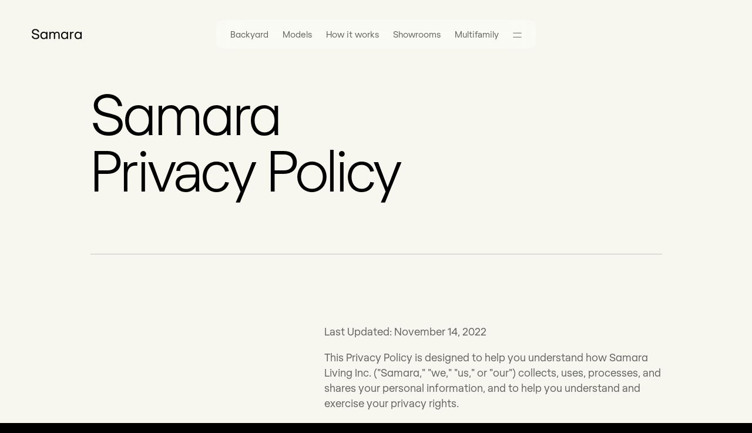

--- FILE ---
content_type: text/html; charset=utf-8
request_url: https://www.samara.com/privacy-policy
body_size: 16596
content:
<!DOCTYPE html>
<html xmlns="http://www.w3.org/1999/xhtml" lang="en">
    <head>
        <title>Privacy Policy – Samara</title>

        <script type="application/ld+json">
            {
                "@context": "https://schema.org",
                "@type": "Organization",
                "name": "Samara",
                "legalName": "Samara Living, Inc.",
                "url": "https://www.samara.com",
                "logo": "https://www.samara.com/assets/images/logo-bimi.svg",
                "description": "Discover Samara's Backyard homes and ADUs. Elevated design, expertly crafted. Fast and easy installation. Solar-powered and future-ready.",
                "email": "customercare@samara.com",
                "telephone": "+1-650-260-6503",
                "address": [{
                    "@type": "PostalAddress",
                    "streetAddress": "2840 Bay Road",
                    "addressLocality": "Redwood City",
                    "addressCountry": "US",
                    "addressRegion": "CA",
                    "postalCode": "94063"
                }],
                "image": [
                    "https://www.samara.com/assets/remote/e58d3876-3093-4be9-a717-35f8070e4400",
                    "https://www.samara.com/assets/remote/6536502d-8c91-4e1a-0eee-e70ade6ccd00",
                    "https://www.samara.com/assets/remote/e7244590-13c9-431e-69f4-a2242a352700",
                    "https://www.samara.com/assets/remote/83cfff3f-2f56-4a5e-80c3-55c52978e200",
                    "https://www.samara.com/assets/remote/dba03306-df3d-4421-92a3-d9989e2caf00"
                ]
            }
        </script>

        <meta charset="utf-8" />
        <meta
            name="viewport"
            content="initial-scale=1, width=device-width, viewport-fit=cover"
        />


        <meta name="author" content="Samara" />
        <meta name="copyright" content="Samara, Inc." />

        <meta property="og:site_name" content="Samara" />
        <meta property="og:title" content="Privacy Policy – Samara" />
        <meta property="og:type" content="website" />
        <meta property="og:image" content="https://www.samara.com/assets/remote/94f4f098-aa84-4d11-1b87-65836380a800/w=1200" />
        <meta
            property="og:url"
            content="https://www.samara.com/privacy-policy/"
        />


        <meta property="fb:app_id" content="495582180645280" />

        <meta name="twitter:card" content="summary_large_image" />
        <meta name="twitter:site" content="@samara" />
        <meta name="twitter:title" content="Privacy Policy – Samara" />


        <meta name="twitter:image" content="https://www.samara.com/assets/remote/94f4f098-aa84-4d11-1b87-65836380a800/w=1200" />

        <meta name="theme-color" content="#000000" />


        <link
            rel="apple-touch-icon"
            href="/assets/images/favicons/icon76x.png"
        />
        <link
            rel="apple-touch-icon"
            href="/assets/images/favicons/icon180x.png"
            sizes="180x180"
        />
        <link
            rel="apple-touch-icon"
            href="/assets/images/favicons/icon152x.png"
            sizes="152x152"
        />
        <link
            rel="apple-touch-icon"
            href="/assets/images/favicons/icon120x.png"
            sizes="120x120"
        />
        <link
            rel="shortcut icon"
            href="/assets/images/favicons/icon64x.png"
            sizes="64x64"
            type="image/png"
        />
        <link
            rel="icon"
            type="image/png"
            href="/assets/images/favicons/favicon.png"
        />
        <link
            rel="preload"
            href="/assets/fonts/regola-book.woff2"
            as="font"
            type="font/woff2"
            crossorigin
        />
        <link
            rel="preload"
            href="/assets/fonts/regola-light.woff2"
            as="font"
            type="font/woff2"
            crossorigin
        />

        <style>
            html {
                opacity: 0;
            }
        </style>

        <link href="/assets/stylesheets/index.css?dc2052776124d67b576a9d3f17c211ec.css" rel="stylesheet" />

            <script
                id="sentry-script"
                defer
                src="https://js.sentry-cdn.com/6239eb46ed1b0d72b5c7186827b1f830.min.js"
                crossorigin="anonymous"
            ></script>

            <script
                defer
                src="https://www.googletagmanager.com/gtag/js?id=AW-11027142108"
            ></script>
            <script
                defer
                src="https://www.googletagmanager.com/gtag/js?id=G-Y1SW8E75MN"
            ></script>
            <script src="/assets/javascripts/trackers.js?dc2052776124d67b576a9d3f17c211ec.js"></script>

            <script src="/assets/javascripts/index.js?dc2052776124d67b576a9d3f17c211ec.js"></script>
            <script src="/assets/javascripts/contact/bundle.js?dc2052776124d67b576a9d3f17c211ec.js" defer="defer"></script>
            <script src="/assets/javascripts/tour/bundle.js?dc2052776124d67b576a9d3f17c211ec.js" defer="defer"></script>
    </head>

    <body class="no-javascript legal" data-slug="/privacy-policy">
    <nav
    class="main-navigation "
    data-tooltip-disabled
>

    <a href="/" class="logo">
        <img
            src="/assets/images/logo.svg"
            width="116"
            height="24"
            alt="Samara"
            loading="lazy"
        />
    </a>

    <div class="desktop-hidden mobile-navigation type-18-light color-text-60">
        <div class="mobile-navigation-inactive">
            <div class="mobile-navigation-hamburger">
                <svg width="15" height="9" viewBox="0 0 15 9" fill="none" xmlns="http://www.w3.org/2000/svg">
                    <line x1="0.75" y1="1.25" x2="14.25" y2="1.25" stroke="black" stroke-opacity="0.6"  stroke-width="1.5" stroke-linecap="round"/>
                    <line x1="0.75" y1="8.25" x2="14.25" y2="8.25" stroke="black" stroke-opacity="0.6"  stroke-width="1.5" stroke-linecap="round"/>
                </svg>
            </div>
        </div>
        <div class="mobile-navigation-main">
            <div class="mobile-navigation-close">
                <svg width="12" height="13" viewBox="0 0 12 13" fill="none" xmlns="http://www.w3.org/2000/svg">
                    <path d="M0.38188 12.3364C0.29399 12.2534 0.235396 12.1558 0.206099 12.0435C0.181685 11.9312 0.184126 11.8188 0.213423 11.7065C0.24272 11.5942 0.298873 11.4966 0.38188 11.4136L5.06938 6.71875L0.38188 2.03125C0.298873 1.94824 0.24272 1.85059 0.213423 1.73828C0.189009 1.62598 0.189009 1.51367 0.213423 1.40137C0.24272 1.28906 0.298873 1.19141 0.38188 1.1084C0.464888 1.02051 0.562544 0.964355 0.674849 0.939941C0.787154 0.910645 0.899458 0.910645 1.01176 0.939941C1.12895 0.964355 1.22905 1.02051 1.31206 1.1084L5.99956 5.7959L10.6871 1.1084C10.7701 1.02051 10.8677 0.964355 10.98 0.939941C11.0923 0.910645 11.2046 0.910645 11.3169 0.939941C11.4292 0.964355 11.5293 1.02051 11.6172 1.1084C11.7002 1.19141 11.7564 1.28906 11.7857 1.40137C11.815 1.51367 11.815 1.62598 11.7857 1.73828C11.7564 1.85059 11.7002 1.94824 11.6172 2.03125L6.92973 6.71875L11.6172 11.4136C11.7002 11.4966 11.754 11.5942 11.7784 11.7065C11.8077 11.8188 11.8077 11.9312 11.7784 12.0435C11.754 12.1558 11.7002 12.2534 11.6172 12.3364C11.5342 12.4243 11.4341 12.4805 11.3169 12.5049C11.2046 12.5342 11.0923 12.5342 10.98 12.5049C10.8677 12.4756 10.7701 12.4194 10.6871 12.3364L5.99956 7.64893L1.31206 12.3364C1.22905 12.4194 1.13139 12.4756 1.01909 12.5049C0.906783 12.5342 0.794478 12.5342 0.682173 12.5049C0.569869 12.4756 0.469771 12.4194 0.38188 12.3364Z" fill="black" />
                </svg>
            </div>
            <a class="mobile-navigation-item" href="/backyard">
                <div class="mobile-navigation-item-icon">
                    <img src="/assets/images/navigation/mobile/backyard.svg" width="18" height="16" alt="Backyard" />
                </div>
                <div class="mobile-navigation-item-title type-alt">Backyard</div>
            </a>
            <div class="mobile-navigation-item mobile-navigation-item-models">
                <div class="mobile-navigation-item-icon">
                    <img src="/assets/images/navigation/mobile/models.svg" width="31" height="14" alt="Models" />
                </div>
                <div class="mobile-navigation-item-title">Models</div>
                <div class="mobile-navigation-item-chevron">
                    <svg width="8" height="14" viewBox="0 0 8 14" fill="none" xmlns="http://www.w3.org/2000/svg">
                        <path d="M8 7C8 7.09277 7.98047 7.18066 7.94141 7.26367C7.90723 7.3418 7.85596 7.41504 7.7876 7.4834L1.98682 13.1597C1.85498 13.2915 1.69385 13.3574 1.50342 13.3574C1.38135 13.3574 1.26904 13.3281 1.1665 13.2695C1.06396 13.2109 0.983398 13.1304 0.924805 13.0278C0.866211 12.9302 0.836914 12.8179 0.836914 12.6909C0.836914 12.5103 0.900391 12.3516 1.02734 12.2148L6.35938 7L1.02734 1.78516C0.900391 1.64844 0.836914 1.48975 0.836914 1.30908C0.836914 1.18213 0.866211 1.06982 0.924805 0.972168C0.983398 0.869629 1.06396 0.789062 1.1665 0.730469C1.26904 0.671875 1.38135 0.642578 1.50342 0.642578C1.69385 0.642578 1.85498 0.706055 1.98682 0.833008L7.7876 6.5166C7.85596 6.58496 7.90723 6.66064 7.94141 6.74365C7.98047 6.82178 8 6.90723 8 7Z" fill="black" fill-opacity="0.6" />
                    </svg>
                </div>
            </div>
            <a class="mobile-navigation-item" href="/backyard/how-it-works">
                <div class="mobile-navigation-item-icon">
                    <img src="/assets/images/navigation/mobile/how-it-works.svg" width="23" height="18" alt="How it works" />
                </div>
                <div class="mobile-navigation-item-title">How it works</div>
            </a>
            <a class="mobile-navigation-item" href="/backyard/financing">
                <div class="mobile-navigation-item-icon">
                    <img src="/assets/images/navigation/mobile/financing.svg" width="17" height="17" alt="Financing" />
                </div>
                <div class="mobile-navigation-item-title">Financing</div>
            </a>
            <a class="mobile-navigation-item" href="/backyard/configure">
                <div class="mobile-navigation-item-icon">
                    <img src="/assets/images/navigation/mobile/design-yours.svg" width="10" height="14" alt="Design yours" />
                </div>
                <div class="mobile-navigation-item-title">Design yours</div>
            </a>
            <hr class="mobile-navigation-item-divider" />
            <a class="mobile-navigation-item" href="/showrooms">
                <div class="mobile-navigation-item-icon">
                    <img src="/assets/images/navigation/mobile/visit-samara.svg" width="14" height="16" alt="Visit Samara" />
                </div>
                <div class="mobile-navigation-item-title type-alt">Visit Samara</div>
            </a>
            <a class="mobile-navigation-item mobile-navigation-item-contact" href="/" onclick="event.stopPropagation(); event.preventDefault(); Contact.show()">
                <div class="mobile-navigation-item-icon">
                    <img src="/assets/images/navigation/mobile/contact-us.svg" width="8" height="16" alt="Contact us" />
                </div>
                <div class="mobile-navigation-item-title">Contact us</div>
            </a>
            <a class="mobile-navigation-item" href="/developers">
                <div class="mobile-navigation-item-icon">
                    <img src="/assets/images/navigation/mobile/for-developers.svg" width="30" height="13" alt="Multifamily" />
                </div>
                <div class="mobile-navigation-item-title">Multifamily</div>
            </a>
            <hr class="mobile-navigation-item-divider" />
            <a class="mobile-navigation-logo type-18 type-alt type-center" href="/">
                Samara
            </a>
        </div>
        <div class="mobile-navigation-models">
            <div class="mobile-navigation-item mobile-navigation-item-back">
                <div class="mobile-navigation-item-icon">
                    <svg width="8" height="14" viewBox="0 0 8 14" fill="none" xmlns="http://www.w3.org/2000/svg">
                        <path d="M0 7C0 6.90723 0.0170898 6.82178 0.0512695 6.74365C0.0854492 6.66064 0.136719 6.58496 0.205078 6.5166L6.01318 0.833008C6.14502 0.706055 6.30371 0.642578 6.48926 0.642578C6.61621 0.642578 6.72852 0.671875 6.82617 0.730469C6.92871 0.789062 7.00928 0.869629 7.06787 0.972168C7.13135 1.06982 7.16309 1.18213 7.16309 1.30908C7.16309 1.48975 7.09717 1.64844 6.96533 1.78516L1.6333 7L6.96533 12.2148C7.09717 12.3516 7.16309 12.5103 7.16309 12.6909C7.16309 12.8179 7.13135 12.9302 7.06787 13.0278C7.00928 13.1304 6.92871 13.2109 6.82617 13.2695C6.72852 13.3281 6.61621 13.3574 6.48926 13.3574C6.30371 13.3574 6.14502 13.2915 6.01318 13.1597L0.205078 7.4834C0.136719 7.41504 0.0854492 7.3418 0.0512695 7.26367C0.0170898 7.18066 0 7.09277 0 7Z" fill="black" />
                    </svg>
                </div>
            </div>
            <a class="mobile-navigation-item" href="/backyard/studio">
                <div class="mobile-navigation-item-title">Studio</div>
            </a>
            <a class="mobile-navigation-item" href="/backyard/one-bedroom">
                <div class="mobile-navigation-item-title">One bedroom</div>
            </a>
            <a class="mobile-navigation-item" href="/backyard/two-bedroom">
                <div class="mobile-navigation-item-title">Two bedroom</div>
            </a>
            <a class="mobile-navigation-item" href="/backyard/xl-8">
                <div class="mobile-navigation-item-title">XL 8</div>
            </a>
            <a class="mobile-navigation-item" href="/backyard/xl-10">
                <div class="mobile-navigation-item-title">XL 10</div>
            </a>
            <hr class="mobile-navigation-item-divider" />
            <a class="mobile-navigation-item" href="/backyard/models">
                <div class="mobile-navigation-item-title">Explore all models</div>
            </a>
        </div>
    </div>

    <div class="mobile-hidden main-navigation-list">
        <div class="main-navigation-list-container type-15">
            <ul>
                <li>
                    <a href="/backyard" class="alt">Backyard</a>
                </li>
                <li class="backyard-menu-item">
                    <a href="/backyard/models" class="backyard-menu-item-models">Models</a>
                </li>
                <li class="backyard-menu-item">
                    <a href="/backyard/how-it-works">How it works</a>
                </li>
                <li class="backyard-menu-item tablet-hidden">
                    <a href="/showrooms">Showrooms</a>
                </li>
                <li class="backyard-menu-item">
                    <a href="/developers">Multifamily</a>
                </li>
                <li class="backyard-menu-item main-navigation-hamburger">
                    <svg width="15" height="9" viewBox="0 0 15 9" fill="none" xmlns="http://www.w3.org/2000/svg">
                        <path d="M0.75 1.25H14.25M0.75 8.25H14.25" stroke="black" stroke-linecap="round"/>
                    </svg>
                </li>
            </ul>
            <ol>
                <li>
                    <a href="/backyard/studio">Studio</a>
                    <span></span>
                </li>
                <li>
                    <a href="/backyard/one-bedroom">One bedroom</a>
                    <span></span>
                </li>
                <li>
                    <a href="/backyard/two-bedroom">Two bedroom</a>
                    <span></span>
                </li>
                <li>
                    <a href="/backyard/xl-8">XL 8</a>
                    <span></span>
                </li>
                <li>
                    <a href="/backyard/xl-10">XL 10</a>
                    <span></span>
                </li>
            </ol>
            <hr class="main-navigation-models-divider"></hr>
            <div class="main-navigation-hamburger-dropdown">
                <a
                    class="type-15"
                    href="/"
                    onclick="event.stopPropagation(); event.preventDefault(); Tour.show('full-screen', null, 'nav')"
                >
                    <span class="main-navigation-hamburger-dropdown-icon">
                        <img src="/assets/images/navigation/3d-tour.svg" width="15" height="15" alt="3D tour" />
                    </span>
                    <span class="main-navigation-hamburger-dropdown-title">3D tour</span>
                </a>
                 <a class="type-15" href="/backyard/financing">
                    <span class="main-navigation-hamburger-dropdown-icon">
                        <img src="/assets/images/navigation/mobile/financing.svg" width="17" height="17" alt="Financing" />
                    </span>
                    <span class="main-navigation-hamburger-dropdown-title">Financing</span>
                </a>
                 <a class="type-15" href="/la-fires">
                    <span class="main-navigation-hamburger-dropdown-icon">
                        <img src="/assets/images/navigation/homes-for-la.svg" width="17" height="17" alt="Homes for LA" />
                    </span>
                    <span class="main-navigation-hamburger-dropdown-title">Homes for LA</span>
                </a>
                <hr class="main-navigation-hamburger-dropdown-divider" />
                <a class="type-15" href="/showrooms">
                    <span class="main-navigation-hamburger-dropdown-icon">
                        <img src="/assets/images/navigation/visit-samara.svg" width="14" height="16" alt="Visit Samara" />
                    </span>
                    <span class="main-navigation-hamburger-dropdown-title type-alt">Visit Samara</span>
                </a>
                <a
                    class="type-15"
                    href="/"
                    onclick="event.stopPropagation(); event.preventDefault(); Contact.show()"
                >
                    <span class="main-navigation-hamburger-dropdown-icon">
                        <img src="/assets/images/navigation/contact-us.svg" width="8" height="16" alt="Contact us" />
                    </span>
                    <span class="main-navigation-hamburger-dropdown-title">Contact us</span>
                </a>
                <hr class="main-navigation-hamburger-dropdown-divider" />
                <a class="type-15" href="/news">
                    <span class="main-navigation-hamburger-dropdown-icon">
                        <img src="/assets/images/navigation/news.svg" width="17" height="16" alt="News" />
                    </span>
                    <span class="main-navigation-hamburger-dropdown-title">News</span>
                </a>
                <a class="type-15" href="/insights">
                    <span class="main-navigation-hamburger-dropdown-icon">
                        <img src="/assets/images/navigation/insights.svg" width="25" height="16" alt="Insights" />
                    </span>
                    <span class="main-navigation-hamburger-dropdown-title">Insights</span>
                </a>
                <a class="type-15" href="/backyard/guides">
                    <span class="main-navigation-hamburger-dropdown-icon">
                        <img src="/assets/images/navigation/local-guides.svg" width="15" height="15" alt="Local guides" />
                    </span>
                    <span class="main-navigation-hamburger-dropdown-title">Local guides</span>
                </a>
            </div>
        </div>
    </div>

    <a
        href="/backyard/configure"
        class="backyard-configure button-rounded button-rounded-blue m-type-12 hidden-due-to-wildfires"
    >
        Design yours
    </a>

    <a
        onclick="getQuickEstimate(event, { variant: 'wildfires' })"
        href="/"
        class="backyard-configure button-rounded button-rounded-blue get-in-touch"
    >
        <span>Get in touch</span>
    </a>

    <a
        href="/developers"
        class="multiunit backyard-configure button-rounded button-rounded-blue"
    >
        <img
            src="/assets/images/icons/phone-white.svg"
            loading="lazy" alt="Phone icon"
        />
        <span>Get in touch</span>
    </a>

    <a
        href="/backyard/financing"
        class="financing-get-your-rate-button button-rounded button-rounded-blue m-type-12"
        onclick="getYourRate(event)"
    >
        Get your rate estimate
    </a>
</nav>


    <main>
        <div class="page">
                <div class="page-section">
    <div class="page-section-container">
        <div class="row">
            <h1><span class="alt">Samara</span> <br />Privacy Policy</h1>
            <div class="text">
                <p>Last Updated: November 14, 2022</p>
                <p>
                    This Privacy Policy is designed to help you understand how
                    <span class="alt">Samara</span> Living Inc. ("<span class="alt">Samara</span>," "we," "us," or "our")
                    collects, uses, processes, and shares your personal
                    information, and to help you understand and exercise your
                    privacy rights.
                </p>
                <h2>Ⅰ. Scope to this privacy policy</h2>
                <p>
                    This Privacy Policy applies to personal information
                    processed by us, including on our websites, and other online
                    or offline offerings. To make this Privacy Policy easier to
                    read, our websites, and other offerings are collectively
                    called the “Services.”
                </p>
                <p>
                    Changes to our Privacy Policy. We may revise this Privacy
                    Policy from time to time in our sole discretion. If there
                    are any material changes to this Privacy Policy, we will
                    notify you as required by applicable law. You understand and
                    agree that you will be deemed to have accepted the updated
                    Privacy Policy if you continue to use our Services after the
                    new Privacy Policy takes effect.
                </p>
                <h2>Ⅱ. Personal information we collect</h2>
                <p>
                    The categories of personal information we collect depend on
                    how you interact with us, our Services, and legal
                    requirements.
                </p>
                <h3>A. Personal Information You Provide to Us Directly</h3>
                <p>
                    We may collect personal information that you provide to us.
                </p>
                <ul>
                    <li>
                        Account Creation. We may collect personal information
                        when you create an account, such as name, email address,
                        residential address, imagery of your house or property
                        lot, etc.
                    </li>
                    <li>
                        Purchases. We may collect personal information and
                        details associated with your purchases and/or deposits
                        made, including payment information. Any payments made
                        via our Services are processed by third-party payment
                        processors. We do not directly collect or store any
                        payment card information entered through our Services,
                        but we may receive information associated with your
                        payment card information (e.g., your billing details).
                    </li>
                    <li>
                        Your Communications with Us. We may collect personal
                        information, such as email address, phone number, or
                        mailing address when you request information about our
                        Services, register for our updates, request customer or
                        technical support, or otherwise
                    </li>
                    <li>communicate with us.</li>
                    <li>
                        Surveys. We may contact you to participate in surveys.
                        If you decide to participate, we may collect personal
                        information from you in connection with the survey.
                    </li>
                    <li>
                        Conferences, Trade Shows, and Other Events. We may
                        collect personal information from individuals when we
                        attend or host conferences, trade shows, and other
                        events.
                    </li>
                    <li>
                        Business Development and Strategic Partnerships. We may
                        collect personal information from individuals and third
                        parties to assess and pursue potential business
                        opportunities.
                    </li>
                    <li>
                        Job Applications. We may post job openings and
                        opportunities on our Services. If you respond to one of
                        these postings, we may collect your personal
                        information, such as your application, resume, cover
                        letter, and/or any other information you provide to us.
                    </li>
                </ul>
                <h3>B. Personal Information Collected Automatically</h3>
                <p>
                    We may collect personal information automatically when you
                    use our Services.
                </p>
                <ul>
                    <li>
                        Automatic Collection of Personal Information. We may
                        collect certain information automatically when you use
                        our Services, such as your Internet protocol (IP)
                        address, cookie identifiers, browser or device
                        information and location information (including
                        approximate location derived from IP address). We may
                        also automatically collect information regarding your
                        use of our Services, such as pages that you visit
                        before, during and after using our Services, information
                        about the links you click, the types of content you
                        interact with, the frequency and duration of your
                        activities, and other information about how you use our
                        Services.
                    </li>
                    <li>
                        Cookie Policy (and Other Technologies). We, as well as
                        third parties that provide content, advertising, or
                        other functionality on our Services, may use cookies,
                        pixel tags, and other technologies (“Technologies”) to
                        automatically collect information through your use of
                        our Services.
                        <ul>
                            <li>
                                Cookies. Cookies are small text files placed in
                                device browsers that store preferences and
                                facilitate and enhance your experience.
                            </li>
                            <li>
                                Pixel Tags/Web Beacons. A pixel tag (also known
                                as a web beacon) is a piece of code embedded in
                                our Services that collects information about
                                engagement on our Services. The use of a pixel
                                tag allows us to record, for example, that a
                                user has visited a particular web page or
                                clicked on a particular advertisement.
                            </li>
                        </ul>
                    </li>
                </ul>
                <p>
                    Our uses of these Technologies fall into the following
                    general categories:
                </p>
                <ul>
                    <li>
                        Operationally Necessary. This includes Technologies that
                        allow you access to our Services, applications, and
                        tools that are required to identify irregular website
                        behavior, prevent fraudulent activity, improve security,
                        or allow you to make use of our functionality;
                    </li>
                    <li>
                        Performance-Related. We may use Technologies to assess
                        the performance of our Services, including as part of
                        our analytic practices to help us understand how
                        individuals use our Services (see Analytics below);
                    </li>
                    <li>
                        Functionality-Related. We may use Technologies that
                        allow us to offer you enhanced functionality when
                        accessing or using our Services. This may include
                        identifying you when you sign into our Services or
                        keeping track of your specified preferences, interests,
                        or past items viewed;
                    </li>
                    <li>
                        Advertising- or Targeting-Related. We may use first
                        party or third-party Technologies to deliver content,
                        including ads relevant to your interests, on our
                        Services or on third-party digital properties.
                        <ul>
                            <li>
                                Meta Pixel. For more information about
                                Facebook’s use of your personal information,
                                please visit Facebook’s
                                <a href="https://www.facebook.com/policy.php"
                                    >Data Policy</a
                                >. To learn more about how to opt-out of
                                Facebook’s use of your information, please click
                                <a
                                    href="https://www.facebook.com/settings?tab=ads"
                                    >here</a
                                >
                                while logged in to your Facebook account.
                            </li>
                        </ul>
                    </li>
                </ul>
                <p>
                    See “Your Privacy Choices and Rights” below to understand
                    your choices regarding these Technologies.
                </p>
                <ul>
                    <li>
                        Analytics. We may use Technologies and other third-party
                        tools to process analytics information on our Services.
                        These Technologies allow us to better understand how our
                        digital Services are used and to continually improve and
                        personalize our Services. Some of our analytics partners
                        include Plausible. You can access the Plausible Privacy
                        Policy
                        <a href="https://plausible.io/data-policy">here</a>.
                    </li>
                </ul>
                <h2>Ⅲ. How we use your personal information</h2>
                <p>
                    We use your personal information for a variety of business
                    purposes, including to provide our Services, for
                    administrative purposes, and to market our products and
                    Services, as described below.
                </p>
                <h3>A. Provide Our Services</h3>
                <p>
                    We use your information to fulfill our contract with you and
                    provide you with our Services, such as:
                </p>
                <ul>
                    <li>Managing your information and accounts;</li>
                    <li>
                        Providing access to certain areas, functionalities, and
                        features of our Services;
                    </li>
                    <li>
                        Answering requests for customer or technical support;
                    </li>
                    <li>
                        Communicating with you about your account, activities on
                        our Services, and policy changes;
                    </li>
                    <li>
                        Processing your financial information and other payment
                        methods for products or Services purchased; and
                    </li>
                    <li>Allowing you to register for events.</li>
                </ul>
                <h3>B. Administrative Purposes</h3>
                <p>
                    We use your information for various administrative purposes,
                    such as:
                </p>
                <ul>
                    <li>
                        Pursuing our legitimate interests such as direct
                        marketing, research and development (including marketing
                        research), network and information security, and fraud
                        prevention;
                    </li>
                    <li>
                        Detecting security incidents, protecting against
                        malicious, deceptive, fraudulent or illegal activity,
                        and prosecuting those responsible for that activity;
                    </li>
                    <li>Measuring interest and engagement in our Services;</li>
                    <li>Improving, upgrading, or enhancing our Services;</li>
                    <li>Developing new products and services;</li>
                    <li>Ensuring internal quality control and safety;</li>
                    <li>
                        Authenticating and verifying individual identities,
                        including requests to exercise your rights under this
                        Privacy Policy;
                    </li>
                    <li>
                        Debugging to identify and repair errors with our
                        Services;
                    </li>
                    <li>
                        Auditing relating to interactions, transactions, and
                        other compliance activities;
                    </li>
                    <li>
                        Sharing personal information with third parties as
                        needed to provide the Services;
                    </li>
                    <li>Enforcing our agreements and policies; and</li>
                    <li>
                        Carrying out activities that are required to comply with
                        our legal obligations.
                    </li>
                </ul>
                <h3>C. Marketing and Advertising our Products and Services</h3>
                <p>
                    We may use personal information to tailor and provide you
                    with content and advertisements. We may provide you with
                    these materials as permitted by applicable law. Some of the
                    ways we market to you include email campaigns, custom
                    audiences advertising and “interest-based” or “personalized
                    advertising”. If you have any questions about our marketing
                    practices or if you would like to opt out of the use of your
                    personal information for marketing purposes, you may contact
                    us at any time as set forth in “Contact Us” below.
                </p>
                <h3>D. Other Purposes</h3>
                <p>
                    We also use your personal information for other purposes as
                    requested by you or as permitted by applicable law.
                </p>
                <ul>
                    <li>
                        With Your Consent. We may use personal information for
                        other purposes that are clearly disclosed to you at the
                        time you provide personal information or with your
                        consent.
                    </li>
                    <li>
                        De-identified and Aggregated Information. We may use
                        personal information to create de-identified and/or
                        aggregated information, such as demographic information,
                        information about the device from which you access our
                        Services, or other analyses we create.
                    </li>
                </ul>
                <h2>Ⅳ. How we disclose your personal information</h2>
                <p>
                    We disclose your personal information to third parties for a
                    variety of business purposes, including to provide our
                    Services, to protect us or others, or in the event of a
                    major business transaction such as a merger, sale, or asset
                    transfer, as described below.
                </p>
                <h3>A. Disclosures to Provide our Services</h3>
                <p>
                    The categories of third parties with whom we may share your
                    personal information are described below.
                </p>
                <ul>
                    <li>
                        Service Providers. We may share your personal
                        information with our third-party service providers and
                        vendors that assist us with the provision of our
                        Services.
                    </li>
                    <li>
                        Business Partners. We may share your personal
                        information with business partners to provide you with a
                        product or service you have requested.
                    </li>
                    <li>
                        Affiliates. We may share your personal information with
                        our company affiliates.
                    </li>
                    <li>
                        Advertising Partners. We may share your personal
                        information with third-party advertising partners. These
                        third-party advertising partners may set Technologies
                        and other tracking tools on our Services to collect
                        information regarding your activities and your device
                        (e.g., your IP address, cookie identifiers, page(s)
                        visited, location, time of day). These advertising
                        partners may use this information (and similar
                        information collected from other services) for purposes
                        of delivering personalized advertisements to you when
                        you visit digital properties within their networks. This
                        practice is commonly referred to as “interest-based
                        advertising” or “personalized advertising.”
                    </li>
                </ul>
                <h3>B. Disclosures to Protect Us or Others</h3>
                <p>
                    We may access, preserve, and disclose any information we
                    store associated with you to external parties if we, in good
                    faith, believe doing so is required or appropriate to:
                    comply with law enforcement or national security requests
                    and legal process, such as a court order or subpoena;
                    protect your, our, or others’ rights, property, or safety;
                    enforce our policies or contracts; collect amounts owed to
                    us; or assist with an investigation or prosecution of
                    suspected or actual illegal activity.
                </p>
                <h3>
                    C. Disclosure in the Event of Merger, Sale, or Other Asset
                    Transfers
                </h3>
                <p>
                    If we are involved in a merger, acquisition, financing due
                    diligence, reorganization, bankruptcy, receivership,
                    purchase or sale of assets, or transition of service to
                    another provider, your information may be sold or
                    transferred as part of such a transaction, as permitted by
                    law and/or contract.
                </p>
                <h2>Ⅴ. Your privacy choices and rights</h2>
                <p>
                    Your Privacy Choices. The privacy choices you may have about
                    your personal information are determined by applicable law
                    and are described below.
                </p>
                <ul>
                    <li>
                        Email Communications. If you receive an unwanted email
                        from us, you can use the unsubscribe link found at the
                        bottom of the email to opt out of receiving future
                        emails. Note that you will continue to receive
                        transaction-related emails regarding products or
                        Services you have requested. We may also send you
                        certain non-promotional communications regarding us and
                        our Services, and you will not be able to opt out of
                        those communications (e.g., communications regarding our
                        Services or updates to our Terms or this Privacy
                        Policy).
                    </li>
                    <li>
                        “Do Not Track.” Do Not Track (“DNT”) is a privacy
                        preference that users can set in certain web browsers.
                        Please note that we do not respond to or honor DNT
                        signals or similar mechanisms transmitted by web
                        browsers.
                    </li>
                    <li>
                        Cookies and Personalized Advertising. You may stop or
                        restrict the placement of Technologies on your device or
                        remove them by adjusting your preferences as your
                        browser or device permits. However, if you adjust your
                        preferences, our Services may not work properly. Please
                        note that cookie-based opt-outs are not effective on
                        mobile applications. However, you may opt-out of
                        personalized advertisements on some mobile applications
                        by following the instructions for Android, iOS, and
                        others.
                    </li>
                </ul>
                <p>
                    The online advertising industry also provides websites from
                    which you may opt out of receiving targeted ads from data
                    partners and other advertising partners that participate in
                    self-regulatory programs. You can access these and learn
                    more about targeted advertising and consumer choice and
                    privacy by visiting the
                    <a
                        href="https://www.networkadvertising.org/managing/opt_out.asp"
                        >Network Advertising Initiative</a
                    >, the
                    <a href="https://www.aboutads.info/choices/"
                        >Digital Advertising Alliance</a
                    >, the
                    <a href="https://www.youronlinechoices.eu/"
                        >European Digital Advertising Alliance</a
                    >, and the
                    <a href="https://youradchoices.ca/choices/"
                        >Digital Advertising Alliance of Canada</a
                    >.
                </p>
                <p>
                    Your Privacy Rights. In accordance with applicable law, you
                    may have the right to:
                </p>
                <ul>
                    <li>
                        Access to and Portability of Your Personal Information,
                        including: (i) confirming whether we are processing your
                        personal information; (ii) obtaining access to or a copy
                        of your personal information; and (iii) receiving an
                        electronic copy of personal formation that you have
                        provided to us, or asking us to send that information to
                        another company in a structured, commonly used, and
                        machine readable format (also known as the “right of
                        data portability”);
                    </li>
                    <li>
                        Request Correction of your personal information where it
                        is inaccurate or incomplete;
                    </li>
                    <li>Request Deletion of your personal information;</li>
                    <li>
                        Request Restriction of or Object to our processing of
                        your personal information; and
                    </li>
                    <li>
                        Withdraw your Consent to our processing of your personal
                        information. Please note that your withdrawal will only
                        take effect for future processing, and will not affect
                        the lawfulness of processing before the withdrawal.
                    </li>
                </ul>
                <p>
                    If you would like to exercise any of these rights, please
                    contact us as set forth in “Contact Us” below. We will
                    process such requests in accordance with applicable laws.
                </p>
                <h2>Ⅵ. Security of your information</h2>
                <p>
                    We take steps to ensure that your information is treated
                    securely and in accordance with this Privacy Policy.
                    Unfortunately, no system is 100% secure, and we cannot
                    ensure or warrant the security of any information you
                    provide to us. To the fullest extent permitted by applicable
                    law, we do not accept liability for unauthorized access,
                    use, disclosure, or loss of personal information.
                </p>
                <p>
                    By using our Services or providing personal information to
                    us, you agree that we may communicate with you
                    electronically regarding security, privacy, and
                    administrative issues relating to your use of our Services.
                    If we learn of a security system’s breach, we may attempt to
                    notify you electronically by posting a notice on our
                    Services, by mail, or by sending an email to you.
                </p>
                <h2>Ⅶ. International data transfers</h2>
                <p>
                    All information processed by us may be transferred,
                    processed, and stored anywhere in the world, including, but
                    not limited to, the United States or other countries, which
                    may have data protection laws that are different from the
                    laws where you live. We endeavor to safeguard your
                    information consistent with the requirements of applicable
                    laws.
                </p>
                <p>
                    If we transfer personal information which originates in the
                    European Economic Area, Switzerland, and/or the United
                    Kingdom to a country that has not been found to provide an
                    adequate level of protection under applicable data
                    protection laws, one of the safeguards we may use to support
                    such transfer is the
                    <a
                        href="https://ec.europa.eu/info/law/law-topic/data-protection/international-dimension-data-protection/standard-contractual-clauses-scc/standard-contractual-clauses-international-transfers_en"
                        >EU Standard Contractual Clauses</a
                    >.
                </p>
                <p>
                    For more information about the safeguards we use for
                    international transfers of your personal information, please
                    contact us as set forth below.
                </p>
                <h2>Ⅷ. Retention of personal information</h2>
                <p>
                    We store the personal information we collect as described in
                    this Privacy Policy for as long as you use our Services, or
                    as necessary to fulfill the purpose(s) for which it was
                    collected, provide our Services, resolve disputes, establish
                    legal defenses, conduct audits, pursue legitimate business
                    purposes, enforce our agreements, and comply with applicable
                    laws.
                </p>
                <h2>Ⅸ. Supplemental notice for nevada residents</h2>
                <p>
                    If you are a resident of Nevada, you have the right to
                    opt-out of the sale of certain personal information to third
                    parties who intend to license or sell that personal
                    information. Please note that we do not currently sell your
                    personal information as sales are defined in Nevada Revised
                    Statutes Chapter 603A. If you have any questions, please
                    contact us as set forth in Contact Us below.
                </p>
                <h2>Ⅹ. Children’s information</h2>
                <p>
                    The Services are not directed to children under 13 (or other
                    age as required by local law), and we do not knowingly
                    collect personal information from children.
                </p>
                <p>
                    If you are a parent or guardian and believe your child has
                    uploaded personal information to our site without your
                    consent and wish to review information collected from your
                    child, you may contact us as described in “Contact Us”
                    below. If we become aware that a child has provided us with
                    personal information in violation of applicable law, we will
                    delete any personal information we have collected, unless we
                    have a legal obligation to keep it.
                </p>
                <h2>Ⅺ. Other provisions</h2>
                <p>
                    Third-Party Websites/Applications. The Services may contain
                    links to other websites/applications and other
                    websites/applications may reference or link to our Services.
                    These third-party services are not controlled by us. We
                    encourage our users to read the privacy policies of each
                    website and application with which they interact. We do not
                    endorse, screen, or approve, and are not responsible for,
                    the privacy practices or content of such other websites or
                    applications. Providing personal information to third-party
                    websites or applications is at your own risk.
                </p>
                <h2>Ⅻ. Contact us</h2>
                <p>
                    <span class="alt">Samara</span> is the controller of the personal information we
                    process under this Privacy Policy.
                </p>
                <p>
                    If you have any questions about our privacy practices or
                    this Privacy Policy, or to exercise your rights as detailed
                    in this Privacy Policy, please contact us at:
                </p>
                <p><span class="alt">Samara</span> Living Inc. <br />privacy@samara.com</p>
            </div>
        </div>
        <div class="footer-nav footer-nav-variant-light">
    <div class="modern-grid">
        <ul class="column-3">
                <li><a href="/" class="alt">Samara</a></li>
                <li><a href="/news">News</a></li>
                <li><a href="/insights">Insights</a></li>
                <li><a href="/jobs">Jobs</a></li>
                <li><a href="/showrooms">Showrooms</a></li>
                <li><a href="/developers">For Developers</a></li>
        </ul>
        <ul class="column-3">
                <li><a href="/backyard" class="alt">Backyard</a></li>
                <li><a href="/backyard/models">Models</a></li>
                <li><a href="/backyard/configure">Design yours</a></li>
                <li><a href="/backyard/how-it-works">How it works</a></li>
                <li><a href="/backyard/financing">Financing</a></li>
                <li><a href="/backyard/faq">FAQ</a></li>
                <li><a href="/backyard/guides">Local guides</a></li>
        </ul>
        <ul class="column-3">
                <li><div class="m-spacer-24"></div>Social</li>
                <li><a href="https://instagram.com/meetsamara" target="_blank">Instagram</a></li>
                <li><a href="https://www.youtube.com/@meetsamara/" target="_blank">YouTube</a></li>
                <li><a href="https://www.linkedin.com/company/meetsamara" target="_blank">LinkedIn</a></li>
        </ul>

        <div class="column-3 m-column-6 footer-contact">
            <div class="m-spacer-32"></div>
            <div class="m-spacer-16"></div>
            <div class="type-14">Have questions?</div>
            <button class="type-14" onclick="Contact.show({ variant: 'default' })">Contact us</button>
            <div class="spacer-8"></div>
            <div class="footer-contact-subscription">
                <div class="type-14">Get updates</div>
                <div class="type-14 footer-contact-secondary">Drop us your email to learn what’s&nbsp;next.</div>
                <form class="footer-contact-input" action="/">
                    <input type="email" class="type-14 m-type-16" required name="email" aria-label="Your email" tabindex="-1" />
                    <input tabindex="-1" loading="lazy" type="image" src="/assets/images/icons/chevron-white.svg" alt="Submit">
                    <div class="loader">
                        <div></div>
                        <div></div>
                        <div></div>
                    </div>
                </form>
                <div class="footer-contact-status">
                    <div class="type-14 footer-contact-secondary footer-contact-subscription-success-note">
                        <img loading="lazy" src="/assets/images/icons/checkmark-white.svg" width="12" height="12" alt="Checkmark"> You've subscribed to <span class="alt">Samara</span> updates.
                    </div>
                    <div class="type-14 footer-contact-secondary footer-contact-subscription-failure-note">
                        Something went wrong.<br /><a href="mailto:customercare@samara.com?subject=Site error: joining mailing list">Click here</a> to subscribe via email.
                    </div>
                </div>
            </div>
        </div>
    </div>
    <div class="spacer-32"></div>
    <div class="modern-grid type-14 footer-legal">
        <div class="column-9 m-column-6">
            © 2026 <span class="alt">Samara</span> Living Inc.
            <div class="m-spacer-8"></div>
        </div>
        <div class="column-3 m-column-6">
                <ol class="footnotes">
                    <li>“Net zero” may change for build sites with significant shading.</li>
                </ol>
            <div class="footer-legal-links">
                    <a href="/privacy-policy">Privacy policy</a>
                    <a href="/terms-of-service">Terms of service</a>
            </div>
        </div>
    </div>
    <div class="m-spacer-16"></div>
</div>

    </div>
</div>

        </div>
    </main>

    <div id="calculator"></div>
    <div id="contact"></div>
    <div id="tour"></div>
    <div id="financing-application"></div>

    <div id="tooltip" >
    <div class="tooltip-container">
        <svg class="arrow-left" width="15" height="11" viewBox="0 0 15 11" fill="none" xmlns="http://www.w3.org/2000/svg">
            <path d="M4.87021 0.000151566L5.8403 1.01123L2.57369 4.46575L15 4.46575L15 5.89811L2.57369 5.89811L5.8601 9.37369L4.89001 10.3848L-4.54847e-07 5.18193L4.87021 0.000151566Z" fill="black" style="fill:black;fill:black;fill-opacity:1;"/>
        </svg>
        <svg class="xmark" width="12" height="12" viewBox="0 0 12 12" fill="none" xmlns="http://www.w3.org/2000/svg">
            <path d="M0.219527 11.4185C0.131636 11.3354 0.0730424 11.2378 0.0437456 11.1255C0.0193315 11.0132 0.0217729 10.9009 0.0510698 10.7886C0.0803667 10.6763 0.136519 10.5786 0.219527 10.4956L4.90703 5.80078L0.219527 1.11328C0.136519 1.03027 0.0803667 0.932617 0.0510698 0.820312C0.0266557 0.708008 0.0266557 0.595703 0.0510698 0.483398C0.0803667 0.371094 0.136519 0.273438 0.219527 0.19043C0.302535 0.102539 0.400191 0.0463867 0.512496 0.0219727C0.6248 -0.00732422 0.737105 -0.00732422 0.84941 0.0219727C0.966597 0.0463867 1.06669 0.102539 1.1497 0.19043L5.8372 4.87793L10.5247 0.19043C10.6077 0.102539 10.7054 0.0463867 10.8177 0.0219727C10.93 -0.00732422 11.0423 -0.00732422 11.1546 0.0219727C11.2669 0.0463867 11.367 0.102539 11.4549 0.19043C11.5379 0.273438 11.594 0.371094 11.6233 0.483398C11.6526 0.595703 11.6526 0.708008 11.6233 0.820312C11.594 0.932617 11.5379 1.03027 11.4549 1.11328L6.76738 5.80078L11.4549 10.4956C11.5379 10.5786 11.5916 10.6763 11.616 10.7886C11.6453 10.9009 11.6453 11.0132 11.616 11.1255C11.5916 11.2378 11.5379 11.3354 11.4549 11.4185C11.3719 11.5063 11.2718 11.5625 11.1546 11.5869C11.0423 11.6162 10.93 11.6162 10.8177 11.5869C10.7054 11.5576 10.6077 11.5015 10.5247 11.4185L5.8372 6.73096L1.1497 11.4185C1.06669 11.5015 0.969039 11.5576 0.856734 11.5869C0.744429 11.6162 0.632124 11.6162 0.51982 11.5869C0.407515 11.5576 0.307417 11.5015 0.219527 11.4185Z" fill="black" />
        </svg>
        <svg class="pause" width="12" height="13" viewBox="0 0 7 13" fill="none" xmlns="http://www.w3.org/2000/svg">
            <path d="M0.904419 12.769C0.733521 12.769 0.587036 12.7104 0.464966 12.5933C0.342896 12.4761 0.28186 12.3296 0.28186 12.1538V1.2627C0.28186 1.0918 0.342896 0.947754 0.464966 0.830566C0.587036 0.713379 0.733521 0.654785 0.904419 0.654785C1.0802 0.654785 1.22913 0.713379 1.3512 0.830566C1.47327 0.947754 1.5343 1.0918 1.5343 1.2627V12.1538C1.5343 12.3296 1.47327 12.4761 1.3512 12.5933C1.22913 12.7104 1.0802 12.769 0.904419 12.769ZM5.74573 12.769C5.57483 12.769 5.42834 12.7104 5.30627 12.5933C5.1842 12.4761 5.12317 12.3296 5.12317 12.1538V1.2627C5.12317 1.0918 5.1842 0.947754 5.30627 0.830566C5.42834 0.713379 5.57483 0.654785 5.74573 0.654785C5.92151 0.654785 6.07043 0.713379 6.1925 0.830566C6.31458 0.947754 6.37561 1.0918 6.37561 1.2627V12.1538C6.37561 12.3296 6.31458 12.4761 6.1925 12.5933C6.07043 12.7104 5.92151 12.769 5.74573 12.769Z" fill="black" />
        </svg>
        <svg class="play" width="12" height="13" viewBox="0 0 12 13" fill="none" xmlns="http://www.w3.org/2000/svg">
            <path d="M0.414185 11.2354V1.06934C0.414185 0.703125 0.504517 0.43457 0.685181 0.263672C0.865845 0.0878906 1.08069 0 1.32971 0C1.54944 0 1.77405 0.0634766 2.00354 0.19043L10.5363 5.17822C10.839 5.354 11.049 5.5127 11.1661 5.6543C11.2882 5.79102 11.3492 5.95703 11.3492 6.15234C11.3492 6.34277 11.2882 6.50879 11.1661 6.65039C11.049 6.79199 10.839 6.95068 10.5363 7.12646L2.00354 12.1143C1.77405 12.2412 1.54944 12.3047 1.32971 12.3047C1.08069 12.3047 0.865845 12.2168 0.685181 12.041C0.504517 11.8652 0.414185 11.5967 0.414185 11.2354ZM1.59338 10.7153C1.59338 10.7788 1.6178 10.8252 1.66663 10.8545C1.71545 10.8789 1.76672 10.874 1.82043 10.8398L9.65002 6.26953C9.70374 6.24023 9.73059 6.20117 9.73059 6.15234C9.73059 6.09375 9.70374 6.05469 9.65002 6.03516L1.82043 1.46484C1.76672 1.43066 1.71545 1.42822 1.66663 1.45752C1.6178 1.48193 1.59338 1.52588 1.59338 1.58936V10.7153Z" fill="black"/>
        </svg>
        <svg class="globe" width="21" height="22" viewBox="0 0 21 22" fill="none" xmlns="http://www.w3.org/2000/svg">
            <path d="M7.0957 11.0972C7.0957 9.59326 7.18115 8.21582 7.35205 6.96484C7.52295 5.70703 7.76562 4.62012 8.08008 3.7041C8.40137 2.78125 8.77393 2.06689 9.19775 1.56104C9.62842 1.05518 10.1001 0.802246 10.6128 0.802246V2.26855C10.3667 2.26855 10.1206 2.45996 9.87451 2.84277C9.63525 3.21875 9.41309 3.7793 9.20801 4.52441C9.00977 5.2627 8.85254 6.18213 8.73633 7.28271C8.62012 8.3833 8.56201 9.65479 8.56201 11.0972C8.56201 12.5396 8.62012 13.811 8.73633 14.9116C8.85254 16.0122 9.00977 16.9351 9.20801 17.6802C9.41309 18.4185 9.63525 18.9756 9.87451 19.3516C10.1206 19.7344 10.3667 19.9258 10.6128 19.9258V21.3921C10.1001 21.3921 9.62842 21.1392 9.19775 20.6333C8.77393 20.1274 8.40137 19.4165 8.08008 18.5005C7.76562 17.5776 7.52295 16.4907 7.35205 15.2397C7.18115 13.9819 7.0957 12.6011 7.0957 11.0972ZM10.6333 14.604C9.12939 14.604 7.74854 14.5186 6.49072 14.3477C5.23975 14.1699 4.15283 13.9238 3.22998 13.6094C2.30713 13.2949 1.59277 12.9258 1.08691 12.502C0.581055 12.0713 0.328125 11.603 0.328125 11.0972H1.79443C1.79443 11.3433 1.98242 11.5859 2.3584 11.8252C2.74121 12.0645 3.30518 12.2832 4.05029 12.4814C4.79541 12.6797 5.71826 12.8403 6.81885 12.9634C7.91943 13.0796 9.19092 13.1377 10.6333 13.1377C12.0757 13.1377 13.3438 13.0796 14.4375 12.9634C15.5381 12.8403 16.4609 12.6797 17.2061 12.4814C17.9512 12.2832 18.5117 12.0645 18.8877 11.8252C19.2705 11.5859 19.4619 11.3433 19.4619 11.0972H20.9282C20.9282 11.603 20.6753 12.0713 20.1694 12.502C19.6636 12.9258 18.9492 13.2949 18.0264 13.6094C17.1104 13.9238 16.0234 14.1699 14.7656 14.3477C13.5078 14.5186 12.1304 14.604 10.6333 14.604ZM10.623 21.4741C9.1875 21.4741 7.84082 21.2041 6.58301 20.6641C5.33203 20.124 4.23145 19.3789 3.28125 18.4287C2.33789 17.4785 1.59619 16.3779 1.05615 15.127C0.516113 13.8691 0.246094 12.5259 0.246094 11.0972C0.246094 9.66846 0.516113 8.32861 1.05615 7.07764C1.59619 5.81982 2.33789 4.71582 3.28125 3.76562C4.23145 2.80859 5.33203 2.06348 6.58301 1.53027C7.84082 0.990234 9.1875 0.720215 10.623 0.720215C12.0518 0.720215 13.3916 0.990234 14.6426 1.53027C15.9004 2.06348 17.0044 2.80859 17.9546 3.76562C18.9048 4.71582 19.6499 5.81982 20.1899 7.07764C20.73 8.32861 21 9.66846 21 11.0972C21 12.5259 20.73 13.8691 20.1899 15.127C19.6499 16.3779 18.9048 17.4785 17.9546 18.4287C17.0044 19.3789 15.9004 20.124 14.6426 20.6641C13.3916 21.2041 12.0518 21.4741 10.623 21.4741ZM10.623 19.9258C11.8398 19.9258 12.9814 19.6968 14.0479 19.2388C15.1143 18.7876 16.0508 18.1553 16.8574 17.3418C17.6709 16.5283 18.3066 15.5884 18.7646 14.522C19.2227 13.4556 19.4517 12.314 19.4517 11.0972C19.4517 9.88037 19.2227 8.73877 18.7646 7.67236C18.3066 6.59912 17.6709 5.65918 16.8574 4.85254C16.0508 4.03906 15.1143 3.40674 14.0479 2.95557C12.9814 2.49756 11.8398 2.26855 10.623 2.26855C9.39941 2.26855 8.25439 2.49756 7.18799 2.95557C6.12158 3.40674 5.18164 4.03906 4.36816 4.85254C3.56152 5.65918 2.9292 6.59912 2.47119 7.67236C2.01318 8.73877 1.78418 9.88037 1.78418 11.0972C1.78418 12.314 2.01318 13.4556 2.47119 14.522C2.9292 15.5884 3.56152 16.5283 4.36816 17.3418C5.18164 18.1553 6.12158 18.7876 7.18799 19.2388C8.25439 19.6968 9.39941 19.9258 10.623 19.9258Z" fill="#0096F7"/>
        </svg>
        <span class="type-18"></span>
        <svg class="arrow-right" width="15" height="11" viewBox="0 0 15 11" fill="none" xmlns="http://www.w3.org/2000/svg">
            <path d="M10.1298 10.3846L9.1597 9.37354L12.4263 5.91902H0V4.48666H12.4263L9.1399 1.01108L10.11 0L15 5.20284L10.1298 10.3846Z" fill="black" style="fill:black;fill:black;fill-opacity:1;"/>
        </svg>
    </div>
</div>

</body>

</html>


--- FILE ---
content_type: text/css; charset=utf-8
request_url: https://www.samara.com/assets/stylesheets/index.css?dc2052776124d67b576a9d3f17c211ec.css
body_size: 40975
content:
@font-face{font-style:normal;font-weight:400;src:url(/assets/fonts/regola-light.woff2) format("woff2");font-family:regola-light;font-display:block}@font-face{font-style:normal;font-weight:400;src:url(/assets/fonts/regola-book.woff2) format("woff2");font-family:regola-book;font-display:block}@font-face{font-style:normal;font-weight:400;src:url(/assets/fonts/regola-regular.woff2) format("woff2");font-family:regola-regular;font-display:swap}@font-face{font-style:normal;font-weight:400;src:url(/assets/fonts/regola-book-oblique.woff2) format("woff2");font-family:regola-book-oblique;font-display:swap}@font-face{font-style:normal;font-weight:400;src:url(/assets/fonts/regola-medium.woff2) format("woff2");font-family:regola-medium;font-display:swap}.row{display:flex;flex-flow:row wrap;justify-content:space-around;margin-bottom:12px;min-height:72px}.row:last-of-type{margin-bottom:0}.row.above-fold{margin-bottom:0;height:100vh}.row.above-fold .column{display:flex;flex-direction:column;justify-content:space-evenly}.row.bottom{align-items:flex-end}.grid .column{margin-right:6px;margin-left:6px}.grid .column:first-of-type{margin-left:0}.grid .column:last-of-type{margin-right:0}.grid .half{flex:0.5}.grid .one{flex:1}.grid .two{flex:2}.grid .two-half{flex:2.5}.grid .three{flex:3}.grid .four{flex:4}.grid .five{flex:5}.grid .five-half{flex:5.5}.grid .six{flex:6}.grid .seven{flex:7}.grid .eight{flex:8}.grid .nine{flex:9}.grid .ten{flex:10}.grid .eleven{flex:11}.grid .twelve{flex:12}.grid h1,.grid h2,.grid h3,.grid h4,.grid h5,.grid h6{margin:0;padding:0;font-weight:400}.grid h1{font-size:72px;line-height:78px;font-family:regola-light;letter-spacing:-3px}@media screen and (max-width:950px) and (orientation:portrait){.grid .row{flex-flow:column wrap;margin-bottom:0;min-height:0}.grid .column{flex:1;margin:0 0 12px}.grid .column:empty,.grid .column:last-of-type{margin:0}.grid h1,.grid h2,.grid h3,.grid h4,.grid h5,.grid h6{padding:40px 40px 20px}.grid h1{padding:0;font-size:8vmin;line-height:120%}}@media screen and (max-width:950px) and (orientation:landscape){.grid h1{padding:0;font-size:8vmin;line-height:120%}}.grid h2{font-size:64px;line-height:72px;font-family:regola-book}@media screen and (max-width:950px) and (orientation:portrait){.grid h2{padding:0 40px 20px;font-size:6vmin;line-height:120%}}.grid h3{margin-top:-12px;font-size:36px;line-height:36px;font-family:regola-book}@media screen and (max-width:950px) and (orientation:portrait){.grid h3{font-size:5vmin;line-height:120%}}.grid h6{font-size:14px;line-height:18px;font-family:regola-book;text-align:center;text-transform:uppercase}@media screen and (max-width:950px) and (orientation:portrait){.grid h6{padding:0;font-size:16px;line-height:120%}}.grid p{margin-bottom:30px;font-size:18px;line-height:30px;font-family:regola-book}.grid p:last-of-type{margin-bottom:0}.financing{background:#fff}.financing .button-rounded.button-squared{padding:20px 24px!important}.financing-header{position:relative;overflow-x:hidden}.financing-header ul{position:relative;z-index:1;margin:0;margin-inline-start:1.4ch;padding:0;list-style-type:"—"}.financing-header ul li{padding-inline-start:0.75ch}.financing-header a img{position:relative;top:-1px;width:auto;height:.5em}.financing-header-image{position:absolute;right:5%;bottom:12%;z-index:0;width:33%;max-width:450px;height:auto}.financing-rate-comparison{background:var(--color-blue);color:#fff}.segue .financing-rate-comparison{margin:0 -10vw;padding:0 10vw}.financing-rate-comparison ul{margin:0;margin-inline-start:1.4ch;padding:0;list-style-type:"—"}.financing-rate-comparison ul li{padding-inline-start:0.75ch}.financing-rate-comparison-option{border-radius:24px;background:#000;padding:36px}.financing-rate-comparison-option-payment{margin-left:-.5em}@media (max-width:768px){.financing .button-rounded.button-squared{padding:18px 21px!important}.financing-header-image{top:260px;right:-8px;bottom:unset;width:45vw}.financing-rate-comparison-option{padding:24px}.financing-rate-comparison-option-payment{margin-left:0}}.financing-rate-comparison-option-other{background:rgba(0,0,0,.25)}.financing-rate-comparison-option-features{display:flex;min-height:4.25em}.financing-rate-comparison-option-features p{box-sizing:border-box;padding-right:var(--modern-grid-column-gutter);width:45%}.financing-rate-comparison-option-features p:last-child{width:55%}.financing-rate-comparison-footnote{display:flex;gap:5px;padding:0 36px}@media (max-width:1280px){.financing-rate-comparison-option-term{display:block;width:100%}}.financing-rate-benefits{background:#f7f7f0}.financing-rate-benefits-row{display:flex;flex-wrap:wrap}.financing-rate-benefits-row-divider{width:100%!important}.financing-rate-benefits-row>div{display:flex;flex-direction:column;width:32.25%;min-height:250px}.financing-rate-benefits-row>div div{margin-bottom:16px;height:180px}@media (max-width:768px){.financing-rate-comparison-footnote{padding:0 var(--modern-grid-column-gutter)}.financing-rate-benefits-row-divider{display:none!important}.financing-rate-benefits-row>div{width:50%;min-height:190px}.financing-rate-benefits-row>div div{margin-top:24px;height:120px}}.financing-rate-benefits-row>div img{width:60%;height:100%;object-fit:contain}@media (max-width:768px){.financing-rate-benefits-row>div img{width:90%}}.financing-rate-benefits-row .spacer-50{min-height:unset}.financing-rate-benefits-row>div p{width:70%;min-width:180px;max-width:230px}.financing-how-it-stacks-up{background:#fff}.financing-how-it-stacks-up-row{display:flex;min-height:6em}.financing-how-it-stacks-up-row>div{border-left:1px solid rgba(0,0,0,.1);padding:21px 0;width:16%;text-align:center}.financing-how-it-stacks-up-row>div:first-child{box-sizing:border-box;border:none;padding-top:1em;padding-right:var(--modern-grid-column-gutter);width:20%;text-align:left}.financing-how-it-stacks-up-row:first-child{text-align:center}.financing-how-it-stacks-up-highlight{border:none!important;background:#000;color:#fff}.financing-how-it-stacks-up-highlight+div{border:none!important}.financing-how-it-stacks-up-row:first-child .financing-how-it-stacks-up-highlight{border-top-right-radius:12px;border-top-left-radius:12px}.financing-how-it-stacks-up-row:last-child .financing-how-it-stacks-up-highlight{border-bottom-right-radius:12px;border-bottom-left-radius:12px}.financing-how-it-stacks-up-footnote{display:flex;justify-content:center;gap:4px;padding:0 var(--modern-grid-column-margin)}@media (max-width:768px){.financing-rate-benefits-row>div p{width:100%;min-width:unset;max-width:unset}.financing-how-it-stacks-up-footnote{justify-content:flex-start}}.financing-how-it-stacks-up-card{margin:0 calc(var(--modern-grid-column-margin) * .5);border-radius:6px;background:rgba(0,0,0,.04);padding:27px}.financing-how-it-stacks-up-card ul{display:flex;flex-direction:column;gap:1em;margin:0;padding:0;list-style-type:none}.financing-how-it-stacks-up-card ul li{display:flex;gap:12px}.financing-how-it-stacks-up-card ul li img{transform:translateY(5px);width:13px}.financing-how-it-stacks-up-card ul li img[alt="✓"]{transform:translateY(3px);height:13px}.financing-how-it-stacks-up-card-highlight{background:#000;color:#fff}.financing-basement{background:#fdfdf7}.insights-story-content{background:var(--color-story-background);color:var(--color-story-foreground)}.segue .insights-story-content{margin:0 -10vw;padding:0 10vw}.insights-secondary-text{opacity:.6}.insights-story-content img{background:rgba(0,0,0,.1)}.insights-secondary-text a{color:var(--color-story-foreground)}.insights-body-text{line-height:150%}.insights-interview-block div+p{margin-left:calc(var(--modern-grid-column-width-fixed-column) + var(--modern-grid-column-gutter))}.insights-story blockquote{margin:0;text-indent:-.66ch}.insights-full-width-image{display:block;width:100%;height:auto}.insights-story video{width:100%;height:auto;object-fit:cover}.insights-story-model{border-radius:18px;overflow:hidden}.insights-story-model img{background:0 0}.insights-story-model-image{position:relative;background:#f7f7f0;width:100%;height:250px}@media (max-width:1024px){.insights-story-model-image{height:215px}}.insights-story-model-image img{position:absolute;top:50%;left:50%;transform:translate3d(-52%,-50%,0);height:50%}.insights-story-model-title{display:flex;position:relative;align-items:flex-end;gap:16px;background:#fff;padding:18px 18px 18px 24px}.insights-story-model-title-left{flex:1}.insights-story-model-title-actions{display:flex}.insights-story-model-title-actions a{display:flex;justify-content:center;align-items:center;gap:8px;padding:12px 15px;line-height:1}.insights-story-model-title-actions-design{border:var(--color-blue) 1px solid;border-radius:12px}.insights-story-footer{background:#fdfdf7}.insights-post .newsroom-internal-body{color:#000}.insights-post .newsroom-internal-body dd,.insights-post .newsroom-internal-body p,.insights-post .newsroom-internal-body ul{line-height:1.5!important}.insights-post dl{margin:0;padding-left:40px}.insights-post dl dt{position:relative;margin-bottom:20px}.insights-post dl dt .insights-dl-index{display:flex;position:absolute;left:-40px;justify-content:center;align-items:center;transform:translateY(1px);border-radius:100%;background:#000;width:22px;height:22px;color:#fff;line-height:1;font-family:regola-book,sans-serif!important}.insights-post dl dt .insights-dl-index span{transform:translateY(-.1em);font-size:12px!important}.insights-post .insights-dt-title{display:flex;align-items:center}@media (max-width:768px){.insights-story-model-image{height:130px}.insights-story-model-title{padding:15px}.insights-story-model-title-left p{width:50%}.insights-story-model-title-actions{position:absolute;right:15px;bottom:15px}.insights-post dl{padding-left:36px}.insights-post dl dt .insights-dl-index{left:-36px;width:18px;height:18px;font-size:10px!important}.insights-post dl dt .insights-dl-index span{transform:translateY(-.05em);font-size:10px!important}}.insights-post dl dd{margin:0}.insights-post dd+dt{margin-top:50px}.insights-post dd+dd{margin-top:1em}.insights-post dd+dd:has(ul){margin-top:0}.insights-post dd:has(ul)+dd:empty{margin-top:0}.insights-post .insights-post-body li a,.insights-post .insights-post-body p a{font-family:regola-regular,sans-serif!important}.insights-post .newsroom-internal-body ul{gap:0}.insights-post .newsroom-internal-body ul li{list-style-type:"• "}@supports (font:-apple-system-body) and (-webkit-appearance:none){.insights-post .newsroom-internal-body ul li{list-style-type:"•  "}}.insights-post .newsroom-internal-body ol{padding-left:2.8ch}.insights-index .insights-footer,.insights-post .insights-story-footer{background:#fff}.insights-post-breadcrumbs a{color:inherit}@media (hover:hover){.insights-secondary-text a:hover{opacity:.6;color:var(--color-story-foreground)}.insights-story-model-title-actions-design a:hover{border-color:var(--color-blue-white-20)}.insights-post-breadcrumbs a:hover{opacity:.6;color:inherit}}.insights-index-featured-image{width:100%;height:auto}.insights-index hr{appearance:none;margin:0;border:none;border-top:1px solid rgba(0,0,0,.1);padding:0}.insights-index h2 a,.insights-index h2 a:hover,.insights-index p a,.insights-index p a:hover,.insights-index-blog-post-item a,.insights-index-blog-post-item a:hover{color:unset}.insights-index-blog-post-item p{line-clamp:2;-webkit-line-clamp:2;-webkit-box-orient:vertical;display:-webkit-box;margin-right:var(--modern-grid-column-gutter);overflow:hidden}.insights-index-blog-post-item img{border-radius:4px;background:rgba(0,0,0,.06);aspect-ratio:200/150;width:100%;height:auto;object-fit:cover}.insights-index-blog-post-item-details{display:flex;flex-direction:column;gap:.15em;margin-top:.33em}.insights-index-hero-story-item-image{background:rgba(0,0,0,.06)}.insights-index-hero-story-item-description{line-clamp:2;-webkit-line-clamp:3;-webkit-box-orient:vertical;display:-webkit-box;overflow:hidden}@media (max-width:768px){.insights-index-blog-post-item-details{flex-direction:row;gap:1em}.insights-index-blog-post-item-title{display:flex;gap:1em}.insights-index-blog-post-item-title img{width:calc(var(--modern-grid-column-width) * 2 + var(--modern-grid-column-gutter))}.insights-index .insights-full-width-image{margin:0 calc(var(--modern-grid-column-margin) * -1);border-radius:0!important;width:100vw}}.insights-pagination{display:flex;justify-content:center;align-items:center;gap:18px;transition:opacity .2s;user-select:none;-webkit-user-select:none}.insights-pagination a{display:flex;align-items:center;gap:.8ch;opacity:.8;transition:opacity .2s;color:#000}.insights-pagination a svg{transform:translateY(.05em)}.insights-pagination-selector{position:relative;box-sizing:border-box;box-shadow:0 2px 3px 0 rgba(0,0,0,.08);border-radius:12px;background:#fff;padding:10px 35px 10px 15px;width:100px;white-space:nowrap}.insights-pagination-selector select{position:absolute;top:0;left:0;appearance:none;opacity:0;cursor:pointer;width:100%;height:100%}.insights-pagination-selector svg{position:absolute;top:18px;right:15px}.insights-pagination-hidden{opacity:0!important;pointer-events:none}.insights-index-list{opacity:1;transition:opacity 1s cubic-bezier(.16, 1, .3, 1)}.insights-index-list-will-change{opacity:0;transition:opacity .2s}.insights-pagination-loading{pointer-events:none}.insights-chart-section{display:flex;margin-top:60px;border-top:1px solid rgba(0,0,0,.1);padding-top:60px}.spacer-100+.modern-grid .insights-chart-section{margin-top:0;border:none;padding-top:0}.insights-chart-description{display:flex;box-sizing:border-box;padding-right:calc(var(--modern-grid-column-width) * .5 + var(--modern-grid-column-gutter));max-width:45%}@media (max-width:1024px){.insights-chart-section{flex-wrap:wrap;justify-content:center;border-top:none;padding-top:0}.insights-chart-description{border-top:1px solid rgba(0,0,0,.1);padding-top:60px;padding-right:0;padding-bottom:30px;max-width:calc(var(--modern-grid-column-width) * 8 + var(--modern-grid-column-gutter) * 7)}.spacer-100+.modern-grid .insights-chart-description{border:none;padding-top:0}}@media (max-width:768px){.insights-chart-description{padding:36px 0}}.insights-chart-description-text{display:flex;flex-direction:column}.insights-chart-description-bullet{min-width:2.5ch}.insights-chart{display:flex;flex-direction:column;align-items:center;gap:16px;box-sizing:border-box;box-shadow:0 2px 10px 0 rgba(0,0,0,.08);border-radius:18px;background:#fdfdf7;padding:30px;min-width:55%}.insights-chart>div{width:100%;text-align:center}.insights-chart-title{width:90%;text-align:center;text-wrap:balance}.insights-image-full-width{border-radius:0!important}@media (max-width:768px){.insights-chart{gap:0;margin:0 -18px;padding:24px 12px 0}.insights-image-full-width{margin:0!important;aspect-ratio:375/450;width:100%!important;object-fit:cover}}.insights-costs-table{display:flex;flex-direction:column;gap:1px;border-radius:24px}.insights-costs-header{display:flex;justify-content:center;align-items:center;box-shadow:0 2px 3px 0 rgba(0,0,0,.08),0 1px 0 0 rgba(255,255,255,.3) inset;border-radius:24px 24px 6px 6px;background:#d1e8ff;height:69px}.insights-costs-row{display:flex;justify-content:center;align-items:center;box-shadow:0 2px 3px 0 rgba(0,0,0,.08),0 1px 0 0 rgba(255,255,255,.3) inset;border-radius:6px;background:#d1e8ff;height:69px}.insights-costs-row-cell{display:flex;align-items:flex-end;gap:10px}@media (max-width:1024px){.insights-chart{min-width:100%}.insights-chart svg{max-width:550px!important}.insights-costs-row{height:99px}.insights-costs-row-cell{flex-direction:column;align-items:center;gap:4px}}@media (max-width:768px){.insights-costs-row{height:69px}.insights-costs-row-cell{flex-direction:row;align-items:flex-end;gap:10px}}.insights-costs-row-last{border-bottom-right-radius:24px;border-bottom-left-radius:24px;padding-bottom:1em}.insights-costs-footer{padding-top:18px;text-align:center}@media (hover:hover){.insights-pagination a:hover{opacity:.6;color:#000}.insights-costs-footer a:hover svg{opacity:.6}.jobs .wrapper>ul li a:hover{opacity:1;transition:color .2s,background-color .2s;background:#000;color:#f9f8f1}}body.jobs{background:#f9f8f1}.jobs footer{min-height:unset}.jobs footer button{color:#000}.jobs article{display:flex;flex-direction:column;min-height:100svh}body>.dot{position:fixed;top:0;left:0;z-index:0;animation:1s appear;transition:opacity .4s;border-radius:100%;background:#000}@keyframes appear{from{opacity:0}to{opacity:1}}body>.dot.hidden{opacity:0;transition:none}body>.dot.solo{z-index:99}main .jobs{display:flex;flex-grow:1;justify-content:center;align-items:center;box-sizing:border-box;padding-top:10em}.jobs.content .wrapper{width:100vw;min-height:unset}.jobs h1{margin:0 auto;padding:0;max-width:80%;font-weight:400;font-size:60px;line-height:130%;font-family:regola-light,sans-serif;letter-spacing:-2px;text-align:center}.jobs .jobs h1{font-size:48px}@media screen and (max-width:950px){.jobs.content .wrapper{max-width:600px}.jobs .jobs h1,.jobs h1{font-size:32px;letter-spacing:-1px}}.jobs .wrapper>h2{font-weight:400;font-size:18px;font-family:regola-medium,sans-serif;text-align:center;text-transform:uppercase}@media screen and (max-width:950px){.jobs .wrapper>h2{font-size:16px}}.jobs .wrapper>p{box-sizing:border-box;margin:0 auto;padding:0 16px;width:100%;font-size:24px;line-height:130%;text-align:center}.jobs .wrapper>p:first-of-type{padding-top:3em}.jobs .wrapper>p:last-of-type{padding-bottom:3em}.jobs .description{box-sizing:border-box;margin:2em auto 8em;width:calc(100vw / 12 * 8)}@media screen and (max-width:950px){.jobs .wrapper>p{box-sizing:border-box;width:100%;font-size:18px}.jobs .wrapper>p br{display:none}.jobs .description{box-sizing:border-box;padding:0 40px;width:100%}}.jobs .description>p{clear:both;margin-right:auto;margin-bottom:1.5em;margin-left:auto;width:670px;max-width:85%;font-size:18px;line-height:150%;text-align:center}@media screen and (max-width:950px){.jobs .description>p{margin-left:1em;padding:0}}.jobs .wrapper>ul{position:relative;margin:0;padding:0 0 6em;width:100%;font-size:24px;list-style-type:none;text-align:center}.jobs .wrapper>ul li{margin:0 auto 16px;width:714px;max-width:100%;text-align:center}.jobs .wrapper>ul li a{display:block;transition:color .4s;box-sizing:border-box;border:2px solid #000;border-radius:8px;background-color:#f9f8f1;padding:.9em 1.1em}@media screen and (max-width:950px){.jobs .wrapper>ul{font-size:20px}.jobs .wrapper>ul li{width:500px;max-width:80%}.jobs .wrapper>ul li a{display:flex;justify-content:center;align-items:center;box-sizing:border-box;height:4.5em}.jobs .jobs ul{font-size:22px}}.jobs.empty{display:flex;flex-direction:column;justify-content:center;align-items:center}.jobs.empty li{opacity:.3;pointer-events:none}.jobs .jobs a{color:#000;text-decoration:none}.jobs .column{float:left;box-sizing:border-box;margin:3em 0;width:50%;font-size:18px;line-height:24px}.jobs .column.wide{float:none;margin:6em auto 4em;padding:0;width:670px;max-width:85%}.jobs .column.right{float:right;margin-top:-14.25em;padding-left:2em}.jobs .column.left{margin-top:-7em}.jobs .column:first-of-type,.jobs .column:nth-of-type(3){padding-right:2em}.jobs .column:nth-of-type(3){clear:both}.jobs .column:nth-of-type(2),.jobs .column:nth-of-type(4){padding-left:2em}.jobs .column h2{margin:0;padding:0;font-weight:400;font-size:18px;line-height:150%;font-family:regola-medium,sans-serif}.jobs .column ul{margin-top:.1em;padding-left:0;text-align:left}.jobs .column ul ol{padding-left:.7em}.jobs .column ul ul{padding-left:1.25em}.jobs .column ul li{display:block;margin-top:0;font-size:18px;line-height:28px}.jobs .column>ul li::before{display:inline-block;margin-left:-1.25em;width:1.25em;content:"—"}@media screen and (max-width:950px){.jobs .column{float:none;margin-top:0!important;padding:0!important;width:100%}.jobs .column h2{font-size:16px}.jobs .column ul{padding-left:.8em}.jobs .column ul li{padding-left:.1em}}.jobs .column ul ul li::before{display:inline-block;margin-left:-1.2em;width:1em;content:"-"}.jobs .apply{clear:both;padding-top:1em;text-align:center}.jobs .apply a{color:#000;font-size:36px;text-decoration:none}.job-description{display:flex;flex-wrap:wrap}.job-description p{text-wrap:balance;margin:0 auto 1.5em;width:calc(var(--modern-grid-column-width) * 6 + var(--modern-grid-column-gutter) * 5);line-height:1.5em;text-align:center}@media screen and (max-width:950px){.jobs .apply a{font-size:24px}.jobs .apply a img{height:.8em}.job-description p{width:90%}}.job-description div{margin-top:3em;width:calc(var(--modern-grid-column-width) * 4 + var(--modern-grid-column-gutter) * 2)}.job-description div:nth-of-type(odd){margin-right:calc(var(--modern-grid-column-gutter) * 3)}.job-description div+p{margin-top:6em}.job-description ul{margin:0 0 0 2.2ch;padding:0;line-height:1.5em;list-style-type:none}.job-description li{list-style-type:"—  "}.job-description h2{margin-bottom:.3em;font-size:clamp(16px, 1.25vw, 18px);font-family:regola-medium,sans-serif}.job-get-in-touch{font-size:clamp(32px, 9.6vw, 36px)!important;font-family:regola-book!important}.job-get-in-touch a{color:#000}@media (hover:hover){.jobs .apply a:hover,.jobs .jobs a:hover{opacity:.25}.job-get-in-touch a:hover{opacity:.7;color:#000}}@media screen and (max-width:950px){.job-description div{width:100%}.job-description div:nth-of-type(odd){margin-right:0}.job-get-in-touch{font-size:clamp(21px, 6.4vw, 24px)!important}.job-get-in-touch img{height:.8em}}body.legal{background:#f7f7f0!important}.legal .page .row{display:grid;grid-template-columns:repeat(12,[col-start] 1fr);gap:22px;box-sizing:border-box;padding:0 var(--modern-grid-column-margin);width:100%;height:100%}.legal .page h1{grid-column:col-start 2/span 10;margin-top:1.5em;margin-bottom:1em;border-bottom:1px solid rgba(0,0,0,.2);padding-bottom:1em;font-weight:400;font-size:96px;line-height:96px;font-family:regola-light,sans-serif;letter-spacing:-4px}.legal .page .text{grid-column:col-start 6/span 6;margin-bottom:96px}@media (max-width:768px){.legal .page .row{display:grid;grid-template-columns:repeat(6,[col-start] 1fr);gap:22px;box-sizing:border-box;padding:0 24px;width:100%;height:100%}.legal .page h1{grid-column:col-start 1/span 6;margin-top:3em;font-size:42px;line-height:42px;font-family:regola-light,sans-serif;letter-spacing:-1px}.legal .page .text{grid-column:col-start 1/span 6}.legal .phone{margin-top:36px}}.legal .page h2{margin-top:2em;margin-bottom:.5em;font-weight:400;font-size:42px;line-height:48px;font-family:regola-light,sans-serif;letter-spacing:-2px}.legal .page h3{font-weight:400;font-size:18px;line-height:26px;font-family:regola-book,sans-serif}.legal .page .row li,.legal .page .row p{margin-bottom:1em;color:rgba(0,0,0,.6);font-size:18px;line-height:26px;font-family:regola-book,sans-serif}.legal .page a{color:inherit}.legal .phone{display:none;margin-bottom:20px;font-family:regola-book,sans-serif}.legal .phone a{color:inherit}.backyard .legal .phone{display:unset}.legal .phone .phone-number{margin-bottom:8px;font-size:14px}.legal .phone .phone-number-label{display:inline-block;margin-left:-1.15em;width:.85em}.legal .phone .phone-hours{color:rgba(255,255,255,.6);font-size:12px;line-height:15px}.footer-nav-variant-light .legal .phone .phone-hours{color:rgba(0,0,0,.6)}.multiunit{background:#000}.multiunit main{color:#fff}.multiunit nav .backyard-configure{opacity:1;pointer-events:all}.multiunit nav .backyard-configure img{display:none}.multiunit-hero{position:relative;color:#000}.multiunit-hero .multiunit-hero-title{display:flex;position:absolute;left:50%;flex-direction:column;justify-content:center;align-items:center;margin-left:-25vw;width:50vw;text-align:center}.multiunit-hero .multiunit-hero-photo{display:block;border-radius:6px;background:#fff;width:100%;height:auto;object-fit:cover}.multiunit-heading h2{padding:0 5%;text-align:center}.multiunit-community img{display:block;border-radius:6px;background:#fff;width:100%;height:auto}.multiunit-hr hr{margin:0;border:none;border-top:1px solid rgba(255,255,255,.2);padding:0}.multiunit-form p{padding-right:10%;color:rgba(255,255,255,.6)}@media (max-width:768px){.multiunit nav .backyard-configure{transform:translate3d(-2px,0,0);box-sizing:border-box;padding:0;aspect-ratio:1;width:42px;height:42px}.multiunit nav .backyard-configure img{display:block;position:absolute;transform:translateX(-25%) translateY(15%)}.multiunit nav .backyard-configure span{display:none}.multiunit-hero .multiunit-hero-title{display:block;position:static;left:unset;filter:invert(100%);margin:0;width:100%}.multiunit-hero .multiunit-hero-title img{width:196px}.multiunit-hero .multiunit-hero-photo{margin:0 -12px;width:calc(100% + 24px)}.multiunit-text p{color:rgba(255,255,255,.6)}.multiunit-form h3,.multiunit-form p{text-align:center}}.footer-nav .footnotes,.footer-nav .phone{display:block}.multiunit .error-message{color:var(--color-white-60)}.multiunit .error-message a{color:var(--color-white-80)}.newsroom{background:var(--color-biege)}.newsroom article .item a{color:inherit;text-decoration:none}.newsroom article{background:var(--color-biege)}.newsroom .g,.newsroom .item{display:grid;grid-template-columns:repeat(12,[col-start] 1fr);gap:22px;box-sizing:border-box;margin:0 var(--modern-grid-column-margin);width:calc(100% - var(--modern-grid-column-margin) * 2)}.newsroom h1,.newsroom h2{grid-column:col-start 2/span 10;margin:0;padding:0;font-weight:400;font-size:clamp(100px, 8.33vw, 140px);line-height:112.5%;font-family:regola-light,sans-serif;letter-spacing:-.033em}@media only screen and (max-width:950px){.newsroom .g,.newsroom .item{grid-template-columns:repeat(6,[col-start] 1fr);gap:0;width:calc(100% - var(--modern-grid-column-margin) * 2)}.newsroom h1{grid-column:col-start 1/span 6}.newsroom h1 span{display:none}}.newsroom .item>a img{border-radius:6px;background:rgba(0,0,0,.06);object-fit:cover}.newsroom .item .source{color:rgba(0,0,0,.6);font-size:18px;line-height:24px;font-family:regola-book,sans-serif}.newsroom .newsroom-items-item-source-icons{display:inline-flex;position:relative;top:1px;gap:4px;margin-left:4px}.newsroom .item .date{color:rgba(0,0,0,.6);font-size:12px;line-height:18px;font-family:regola-medium,sans-serif;letter-spacing:.06em;text-transform:uppercase}.newsroom .item .date img{margin-left:4px}.newsroom .item.large>a{grid-column:col-start 1/span 12;margin-bottom:24px;aspect-ratio:2717/1563}.newsroom .item.large>a img{border-radius:6px;aspect-ratio:2717/1563;width:100%;height:auto}.newsroom .item.large .details{grid-column:col-start 2/span 10}.newsroom .item.large h2{margin-left:-.075em;padding:.22em 0 .25em;font-size:clamp(42px, 4.16vw, 72px)}.newsroom .item.large .date{padding-top:.6em}.item.large+.item{margin-top:50px;border-top:.5px solid rgba(0,0,0,.2);padding-top:60px}.newsroom .item.medium{margin-bottom:60px;border-bottom:.5px solid rgba(0,0,0,.2);padding-bottom:60px}.newsroom .item.medium:last-child{border-bottom:none}@media only screen and (max-width:950px){.newsroom .item.large>a{grid-column:col-start 1/span 6}.newsroom .item.large>a img{margin:0 -26px;border-radius:0;width:calc(100% + 52px);height:auto}.newsroom .item.large .details{grid-column:col-start 1/span 6}.newsroom .item.large h2{padding:.25em 0;font-size:clamp(28px, 9.6vw, 42px);line-height:133%;font-family:regola-light,sans-serif;letter-spacing:-1px}.newsroom .item.large .date{padding-top:.75em}.newsroom .item.medium{margin-bottom:48px;padding-bottom:48px}.newsroom .item.medium>a{margin-bottom:16px}}.newsroom .item.medium.alternative{grid-auto-flow:dense}.newsroom .item.medium>a{grid-column:col-start 2/span 7}.newsroom .item.medium>a img{aspect-ratio:856/585;width:100%;height:auto;object-fit:cover}.newsroom .item.medium.alternative>a{grid-column:col-start 6/span 6}.newsroom .item.medium .details{grid-column:col-start 9/span 3}.newsroom .item.medium.alternative .details{grid-column:col-start 2/span 4}.newsroom .item.medium h2{padding:.25em 0;font-size:clamp(24px, 2.5vw, 48px)}.newsroom .item.medium.alternative h2{padding:.25em 0;font-size:clamp(36px, 2.9vw, 54px)}@media only screen and (max-width:950px){.newsroom .item.medium .details,.newsroom .item.medium.alternative .details,.newsroom .item.medium.alternative>a,.newsroom .item.medium>a{grid-column:col-start 1/span 6}.newsroom .item.medium .source{font-size:15px}.newsroom .item.medium h2{font-size:clamp(26px, 8vw, 36px)}}.newsroom .item.medium .date{padding-top:.5em}.newsroom .item.video{display:inline-flex;flex-direction:column;gap:16px;margin:0;width:unset}.newsroom .item.video:last-child{margin:0}.newsroom .item.video img{display:block;border-radius:3px;width:100%;height:auto}.newsroom .item.video .source{font-size:15px;line-height:18px}.newsroom .item.video h2{padding:.5em 0 .7em;font-size:clamp(21px, 1.6vw, 26px)!important;line-height:125%!important;font-family:regola-light,sans-serif!important;letter-spacing:0!important}.newsroom .item.quote{display:block;margin:0 0 12px;width:unset}.newsroom .item.quote .details{display:flex;flex-direction:column-reverse;gap:24px}.newsroom .item.quote .source{font-size:15px;line-height:18px}.source-quote{display:flex;align-items:top;gap:.66ch}.source-quote-link{max-width:90%}.newsroom .item.quote h2{font-size:clamp(54px, 4.16vw, 60px)!important;line-height:110%!important;font-family:regola-light,sans-serif!important;letter-spacing:-.04em!important}@media (max-width:768px){.newsroom .item.quote{margin-bottom:12px}.newsroom .item.quote .details{gap:16px}.newsroom .item.quote h2{font-size:clamp(32px, 9.6vw, 36px)!important;line-height:117%!important;font-family:regola-light,sans-serif!important;letter-spacing:-.04em!important}}.newsroom .item.quote h2::first-letter{margin-left:-.66ch}.newsroom .item.small{display:inline-flex;flex-direction:column;gap:10px;margin:0;border-right:.5px solid rgba(0,0,0,.2);padding:0 22px 0 0;width:calc(((100% - 22px * 11)/ 12) * 3 + 2 * 22px)}.newsroom .item.small:last-child{border:none}.newsroom .item.small .source{font-size:15px;line-height:18px}.newsroom .item.small .date{line-height:18px}.newsroom .item.small h2{padding:.5em 0 .7em;font-size:clamp(15px, 1.5vw, 28px);line-height:130%;font-family:regola-book,sans-serif;letter-spacing:0}.newsroom .item-group{display:flex;gap:24px;box-sizing:border-box;margin:0 0 60px var(--modern-grid-column-margin);border-bottom:.5px solid rgba(0,0,0,.2);padding-bottom:60px;padding-left:calc(((100% - 22px * 11)/ 12) + 22px);width:calc(100% - var(--modern-grid-column-margin) * 2)}.newsroom .item-group:last-child{margin-bottom:96px;border-bottom:none}.newsroom .item-group:has(.quote){border-bottom:.5px solid rgba(0,0,0,.2)}.seen-in{padding:50px var(--modern-grid-column-margin) 85px var(--modern-grid-column-margin)}@media only screen and (max-width:950px){.newsroom .item.small{margin-right:22px;margin-left:0;border-right:.5px solid rgba(0,0,0,.2);width:75%;height:100%}.newsroom .item.small:last-child{margin-right:0;border-right:none;padding-right:0}.newsroom .item.small,.newsroom .item.small *{white-space:normal}.newsroom .item.small h2{font-size:clamp(14px, 4.8vw, 24px)}.newsroom .item-group{display:block;margin:0 0 48px;border:none;padding:0 24px;width:100%;overflow:auto;scrollbar-color:transparent;scrollbar-width:none;white-space:nowrap}.newsroom .item-group::-webkit-scrollbar{display:none}.seen-in{margin-top:32px;margin-bottom:32px}}.seen-in h3{padding:10px 0 28px;color:rgba(0,0,0,.6);font-weight:400;font-size:18px;font-family:regola-book,sans-serif;text-align:center}.seen-in .logos{display:flex;justify-content:space-between;align-items:center;opacity:.8;border-top:.5px solid rgba(0,0,0,.2);border-bottom:.5px solid rgba(0,0,0,.2);padding:60px calc(((100% - 22px * 11)/ 12) + 22px)}@media only screen and (max-width:950px){.seen-in .logos{flex-direction:column;gap:60px;border-bottom:none;padding-bottom:0}}.seen-in+.item.medium{margin-bottom:0;border-bottom:none}.newsroom-internal-key-takeaways{display:flex;flex-direction:column;gap:1em;margin:0;padding:0;padding-inline-start:2ch;list-style-type:"•  "}.newsroom-internal-key-takeaways.type-18 li{line-height:150%!important}.newsroom-internal-body a{font-family:regola-regular,sans-serif!important}.newsroom-internal-body h1 a,.newsroom-internal-body h2 a,.newsroom-internal-body h3 a,.newsroom-internal-body h4 a{font-family:inherit!important}.newsroom-internal-body p.type-18{line-height:150%!important}.newsroom-internal-body h2 sub,.newsroom-internal-body h3 sub{display:block;color:var(--color-black-40);font-size:inherit}@media (max-width:768px){.newsroom-internal-body h2{padding-right:0}}.newsroom strong{font-weight:400;font-family:regola-medium,sans-serif}.newsroom-internal-body blockquote{margin:0;padding:0}.newsroom-internal-body strong{font-weight:400;font-family:regola-medium,sans-serif}.newsroom-internal-body blockquote::first-letter{margin-left:-.66ch}.newsroom-internal-body ul{display:flex;flex-direction:column;gap:1.4em;margin:0;padding:0 0 0 1.1em}.newsroom-internal-image{display:block;border-radius:6px;background:rgba(0,0,0,.06);width:100%;height:auto}@media (max-width:768px){.newsroom-internal-image{margin:0 -14px;width:calc(100% + 28px)}.newsroom-internal-action span .long{display:none}}.newsroom-internal-action{display:flex;justify-content:space-between;align-items:center;margin:0 -18px;box-shadow:0 .5px 1px 0 rgba(0,0,0,.12);border-radius:12px;background:rgba(0,0,0,.03);padding-left:18px;-webkit-user-select:none;user-select:none}.newsroom-internal-action button{display:flex;align-items:center;gap:6px;background:0 0;padding:16px 18px;color:var(--color-blue)}@media (hover:hover){.multiunit .error-message a:hover{color:#fff}.newsroom-internal-action button:hover img{opacity:.8;color:var(--color-blue)}.newsroom-internal-share a:hover{background:#fff;color:var(--color-blue)}}.newsroom-internal-action button:active img{opacity:.6}.newsroom .page-section-container hr{margin:0;border:none;border-top:var(--color-black-10) 1px solid}.newsroom-internal-share{display:flex;flex-wrap:wrap;justify-content:center;gap:10px}.newsroom-internal-share div{margin-bottom:.66em;width:100%;text-align:center}.newsroom-internal-share a{display:flex;position:relative;justify-content:center;align-items:center;box-shadow:0 .5px 2px 0 rgba(0,0,0,.12);border-radius:10px;background:rgba(0,0,0,.03);padding:0 15px;height:42px;white-space:nowrap}.newsroom-internal-share a:active img{opacity:.6}.newsroom-internal-about-samara p+p{margin-top:1em}.newsroom :has(> .newsroom-internal-feedback){position:relative}.newsroom-internal-feedback{position:absolute;top:0;left:50%;transform:translateX(-50%) translateY(-100%);opacity:0;transition:opacity .2s,transform 0s linear .2s;border-radius:24px;background:#000;padding:8px 15px;width:auto!important;pointer-events:none;color:#fff;white-space:nowrap}.newsroom-internal-feedback-visible .newsroom-internal-feedback{transform:translateX(-50%) translateY(calc(-100% - 8px));opacity:1;transition:.2s}.newsroom-breadcrumbs a{color:inherit}.newsroom-image-download-button{display:flex;position:relative;top:-9px;align-items:center;gap:.75ch;backdrop-filter:blur(18px);box-shadow:0 .5px 1px 0 rgba(0,0,0,.12);border-radius:12px;background:rgba(0,0,0,.03);padding:8px 12px;white-space:nowrap}.newsroom-image-download-button-captionless{position:relative;height:0}.newsroom-image-download-button-captionless .newsroom-image-download-button{position:absolute;top:unset;right:6px;bottom:6px;justify-content:center;opacity:0;transition:opacity .2s;padding:0;width:36px;height:36px}.press-highlights{position:relative;max-width:100%;overflow:hidden}.press-highlights-items{overflow-x:auto;scrollbar-width:none}@media (max-width:768px){.newsroom-internal-share a{height:38px}.newsroom-internal-share img{transform:scale(.833)}.newsroom-image-download-button{display:none}.press-highlights-items{scroll-snap-type:x mandatory}}.press-highlights-items::-webkit-scrollbar{display:none}.press-highlights-items-scroll{display:flex;flex-wrap:nowrap;gap:var(--modern-grid-column-gutter);padding-bottom:8px;padding-left:max((100vw - var(--center-column-max-width)) / 2 + var(--modern-grid-column-margin) + var(--modern-grid-column-width-fixed-column) + var(--modern-grid-column-gutter),var(--modern-grid-column-margin) + var(--modern-grid-column-width-fixed-column) + var(--modern-grid-column-gutter))}@media (max-width:768px){.press-highlights-items-scroll{padding-left:var(--modern-grid-column-margin)}}.press-highlights-scroll-item{gap:.25em;transition:background .2s;box-sizing:border-box;box-shadow:0 .5px 2px 0 rgba(0,0,0,.12);border-radius:12px;background:rgba(0,0,0,.06);padding:18px 21px;aspect-ratio:315/292;min-width:max(calc(var(--modern-grid-column-width-fixed-column) * 3 + var(--modern-grid-column-gutter) * 2),315px);height:auto;scroll-snap-align:center;color:#000}@media (max-width:1024px){.press-highlights-scroll-item{min-width:max(calc(var(--modern-grid-column-width-fixed-column) * 5 + var(--modern-grid-column-gutter) * 4),315px);min-width:max(calc(var(--modern-grid-column-width-fixed-column) * 5 + var(--modern-grid-column-gutter) * 4),270px)}.modern-grid .l-column-0{display:none}}@media (hover:hover){.newsroom-breadcrumbs a:hover{opacity:.8;color:inherit}.newsroom-image-download-button:hover{background:#fff;color:#0096f7}.newsroom .column-10:has(.newsroom-internal-image):hover .newsroom-image-download-button-captionless .newsroom-image-download-button{opacity:1}.press-highlights-scroll-item:hover{background:rgba(0,0,0,.03);color:#000}.press-highlights-scroll-button:hover svg{opacity:.8}}.press-highlights-variant-dark .press-highlights-scroll-item{background:rgba(255,255,255,.1);color:#fff}.press-highlights-variant-dark .color-text-40{color:rgba(255,255,255,.4)}.press-highlights-variant-dark .color-text-40 svg{filter:invert()}.press-highlights-scroll-spacer{min-width:max((100vw - var(--center-column-max-width)) / 2 + var(--modern-grid-column-margin) + var(--modern-grid-column-width-fixed-column) + var(--modern-grid-column-gutter),var(--modern-grid-column-margin) + var(--modern-grid-column-width-fixed-column) + var(--modern-grid-column-gutter))}.press-highlights-scroll-button{display:flex;position:absolute;top:50%;right:24px;flex-shrink:0;flex-direction:column;justify-content:center;align-items:center;gap:10px;transform:translateY(-50%);opacity:0;backdrop-filter:blur(18px);transition:opacity .2s;box-shadow:0 1px 0 0 rgba(255,255,255,.3) inset,0 1px 4px 0 rgba(0,0,0,.12);border-radius:24px;background:rgba(255,255,255,.9);width:60px;height:60px;pointer-events:none}.press-highlights-scroll-button:active{margin-top:.5px;box-shadow:0 .5px 0 0 rgba(255,255,255,.3) inset,0 .5px 2px 0 rgba(0,0,0,.12)}.press-highlights-scroll-button-visible{opacity:1;pointer-events:all}.press-highlights-scroll-button-previous{right:unset;left:24px}.press-highlights-scroll-button-previous svg{transform:scaleX(-1)}.button-rounded.press-highlights-learn-more-button{padding:30px 48px!important}@media (max-width:768px){.press-highlights-scroll-spacer{min-width:var(--modern-grid-column-margin)}.press-highlights-scroll-button{display:none}.button-rounded.press-highlights-learn-more-button{padding:21px 30px!important}}.yoshino{background:#f9f8f1}.yoshino .logos{position:fixed;top:20vh;right:4.66vw}@media screen and (max-width:950px){.yoshino .logos{display:none}}.yoshino .above-fold{background:#fff}.yoshino .above-fold .column:last-of-type{background-image:url("/assets/images/yoshino/01.jpg");background-position:center;background-size:cover}.yoshino footer{min-height:50vh}[data-experiment-name]{visibility:hidden}.complete [data-experiment-name]{visibility:unset}:root{--color-blue:#0096f7;--color-blue-10:rgba(0, 150, 247, 0.1);--color-blue-20:rgba(0, 150, 247, 0.2);--color-blue-white-20:#33abf9;--color-blue-white-6:#0f9cf7;--color-blue-black-6:#008de8;--color-white-80:rgba(255, 255, 255, 0.8);--color-white-60:rgba(255, 255, 255, 0.6);--color-white-40:rgba(255, 255, 255, 0.4);--color-black-80:rgba(0, 0, 0, 0.8);--color-black-60:rgba(0, 0, 0, 0.6);--color-black-40:rgba(0, 0, 0, 0.4);--color-black-20:rgba(0, 0, 0, 0.2);--color-black-12:rgba(0, 0, 0, 0.12);--color-black-10:rgba(0, 0, 0, 0.1);--color-black-6:rgba(0, 0, 0, 0.06);--color-black-4:rgba(0, 0, 0, 0.04);--color-black-2:rgba(0, 0, 0, 0.02);--color-biege:#fdfdf7;--color-biege-darker:#f7f7f0;--color-bone-white:#f6f7f5;--color-driftwood:#dadad9;--color-parchment:#d7d5cb;--color-evergreen:#375033;--color-dark-bronze:#2e2e2c;--color-metallic-silver:#dadad9;--color-red:#ff4000;--color-orange:#ffbd00;--center-column-max-width:1600px;--modern-grid-column-gutter:24px;--modern-grid-column-width:calc(
        (100vw - 11 * var(--modern-grid-column-gutter) - var(--modern-grid-column-margin) * 2) / 12
    );--modern-grid-column-width-fixed-column:calc(
        (min(100vw, var(--center-column-max-width)) - 11 * var(--modern-grid-column-gutter) - var(--modern-grid-column-margin) * 2) / 12
    );--modern-grid-column-margin:54px;--three-sizes-h:920;--three-sizes-v:190}.color-blue{color:var(--color-blue)}.color-text-100{color:#000}.color-text-80{color:var(--color-black-80)}.color-text-60{color:var(--color-black-60)}.color-text-40{color:var(--color-black-40)}.color-text-20{color:var(--color-black-20)}.color-white{color:#fff}.color-white-80{color:var(--color-white-80)}.color-white-60{color:var(--color-white-60)}.color-white-40{color:var(--color-white-40)}.color-red{color:var(--color-red)}a.button-rounded,button{appearance:none;transition:background .2s,border-color .2s;cursor:pointer;margin:0;outline:0;border:none;padding:0;user-select:none;-webkit-user-select:none}.button-rounded{display:inline-block;margin:0;border:1px solid transparent;border-radius:24px!important;padding:11px 18px 13px!important;font-size:14px!important;font-family:regola-book,sans-serif!important}.button-rounded-12{border-radius:12px!important}.button-rounded-grey{border-color:#f7f7f7!important;background-color:#f7f7f7!important;color:var(--color-blue)!important}.button-rounded-blue{border-color:var(--color-blue)!important;background-color:var(--color-blue)!important;color:#fff!important}@media (hover:hover){.button-rounded-grey:hover{border-color:#fffffff!important;background-color:#fff!important;color:var(--color-blue)!important}.button-rounded-blue:hover{border-color:var(--color-blue-white-20)!important;background-color:var(--color-blue-white-20)!important}.button-rounded-blue-outline:hover{opacity:.5}}@media (max-width:768px) and (hover:hover){.newsroom-internal-share a:hover{background:rgba(0,0,0,.03)}.button-rounded-blue:hover{border-color:var(--color-blue)!important;background-color:var(--color-blue)!important}}.button-rounded-blue:active{border-color:var(--color-blue-black-6)!important;background-color:var(--color-blue-black-6)!important}@media (max-width:768px){.button-rounded{padding:12px 18px!important}.button-rounded-blue:active{border-color:var(--color-blue)!important;background-color:var(--color-blue)!important}}.button-rounded-blue:disabled{border:1px solid rgba(0,0,0,.1)!important;background-color:transparent!important;pointer-events:none!important;color:rgba(0,0,0,.2)!important}.button-rounded-blue-outline{border-color:var(--color-blue)!important;background-color:transparent!important;color:var(--color-blue)!important}.button-rounded-white-outline{border-color:#fff!important;background-color:transparent!important;color:#fff!important}.button-rounded-transparent{border:var(--color-black-60) 1px solid!important;background-color:transparent!important;color:var(--color-black-60)!important}@media screen and (min-width:800px) and (hover:hover){.button-rounded-transparent:hover{background-color:var(--color-black-2)!important;color:var(--color-black-80)!important}.button-rounded-transparent:active{background-color:var(--color-black-10)!important}}@media screen and (min-width:800px){.button-rounded-transparent:active{background-color:var(--color-black-10)!important}}.button-rounded-black{border-color:#000!important;background-color:#000!important;color:#fff!important}.button-configurator{display:flex;align-items:center;gap:12px;-webkit-backdrop-filter:blur(18px);backdrop-filter:blur(18px);transition:opacity .2s;cursor:pointer;background:var(--color-black-4);color:var(--color-black-60)}@media (hover:hover){.button-rounded-black:hover{border-color:#333!important;background-color:#333!important}.button-configurator:hover{background:var(--color-black-2)}.button-inner-navigation:hover{background-color:#fff;color:rgba(0,0,0,.8)}}.button-submit{display:flex;justify-content:center;align-items:center;gap:8px;box-sizing:border-box;border-radius:12px!important;width:100%;height:57px}.button-loading{pointer-events:none}.divider{margin:0;border:none;border-top:1px solid rgba(0,0,0,.1);padding:0;width:100%}.button-squared{margin-bottom:2px;box-shadow:0 .5px 2px 0 rgba(0,0,0,.12);border-radius:12px!important;padding:9px 15px 11px!important;letter-spacing:0;white-space:nowrap}.button-inner-navigation{display:flex;align-items:center;gap:8px;box-shadow:0 .5px 2px 0 rgba(0,0,0,.12);border-radius:12px;background:rgba(0,0,0,.04);padding:12px 18px;color:rgba(0,0,0,.6);letter-spacing:0;white-space:nowrap}@media (max-width:768px){.button-inner-navigation{padding:9px 15px}.modern-grid .m-column-0{display:none}}.middot-divider{padding:0 .5ch}.infinite-slideshow{will-change:scroll-position;width:100%;overflow-x:scroll;overflow-y:hidden;scroll-snap-stop:always;scroll-snap-type:x mandatory;scrollbar-width:none}.infinite-slideshow::-webkit-scrollbar{display:none}.infinite-slideshow-spacer{position:relative;width:3000vw;height:100%}.infinite-slideshow-item{position:absolute;z-index:1;will-change:transform;width:auto;height:100%}.infinite-slideshow-snapper{position:absolute;width:auto;height:100%;scroll-snap-align:center}.loader{display:inline-flex;flex-direction:row;justify-content:center;align-items:center;gap:3px;transition:opacity .2s;margin-top:2px;height:4px}.loader div{animation:1s infinite pulse;border-radius:2px;background:#000;width:4px;height:4px}.loader div:nth-child(2){animation-delay:.15s}.loader div:nth-child(3){animation-delay:.3s}@keyframes pulse{from{opacity:0}to{opacity:1}}.modal-grid{grid-column-gap:24px;display:grid;grid-template-columns:repeat(6,1fr)}.modal-grid-half-gap{grid-column-gap:12px}.modal-grid-column-3{grid-column:span 3}.modal-grid-column-4{grid-column:span 4}.modal-grid-column-6{grid-column:span 6}.modern-grid{grid-column-gap:var(--modern-grid-column-gutter);display:grid;grid-template-columns:repeat(12,1fr);box-sizing:border-box;padding:0 var(--modern-grid-column-margin);width:100%}.modern-grid .column-0{display:none}.modern-grid .column-1{grid-column:span 1}.modern-grid .column-2{grid-column:span 2}.modern-grid .column-3{grid-column:span 3}.modern-grid .column-4{grid-column:span 4}.modern-grid .column-5{grid-column:span 5}.modern-grid .column-6{grid-column:span 6}.modern-grid .column-7{grid-column:span 7}.modern-grid .column-8{grid-column:span 8}.modern-grid .column-9{grid-column:span 9}.modern-grid .column-10{grid-column:span 10}.modern-grid .column-11{grid-column:span 11}.modern-grid .column-12{grid-column:span 12}@media (max-width:1024px){.modern-grid .l-column-1{grid-column:span 1}.modern-grid .l-column-2{grid-column:span 2}.modern-grid .l-column-3{grid-column:span 3}.modern-grid .l-column-4{grid-column:span 4}.modern-grid .l-column-5{grid-column:span 5}.modern-grid .l-column-6{grid-column:span 6}.modern-grid .l-column-7{grid-column:span 7}.modern-grid .l-column-8{grid-column:span 8}.modern-grid .l-column-9{grid-column:span 9}.modern-grid .l-column-10{grid-column:span 10}.modern-grid .l-column-11{grid-column:span 11}.modern-grid .l-column-12{grid-column:span 12}:root{--center-column-max-width:100vw;--modern-grid-column-gutter:15px;--modern-grid-column-margin:30px;--modern-grid-column-width-fixed-column:var(--modern-grid-column-width)}.l-modern-grid-full{padding:0}}@media (max-width:768px){.modern-grid .m-column-1{grid-column:span 1}.modern-grid .m-column-2{grid-column:span 2}.modern-grid .m-column-3{grid-column:span 3}.modern-grid .m-column-4{grid-column:span 4}.modern-grid .m-column-5{grid-column:span 5}.modern-grid .m-column-6{grid-column:span 6}.modern-grid .m-column-7{grid-column:span 7}.modern-grid .m-column-8{grid-column:span 8}.modern-grid .m-column-9{grid-column:span 9}.modern-grid .m-column-10{grid-column:span 10}.modern-grid .m-column-11{grid-column:span 11}.modern-grid .m-column-12{grid-column:span 12}:root{--center-column-max-width:100vw;--modern-grid-column-gutter:10px;--modern-grid-column-width:calc(
            (100vw - 5 * var(--modern-grid-column-gutter) - var(--modern-grid-column-margin) * 2) / 6
        );--modern-grid-column-width-fixed-column:var(--modern-grid-column-width);--modern-grid-column-margin:26px}.modern-grid{grid-column-gap:var(--modern-grid-column-gutter);display:grid;grid-template-columns:repeat(6,1fr);padding:0 var(--modern-grid-column-margin)}.m-modern-grid-full{padding:0}.m-modern-grid-half-margin{padding:0 calc(var(--modern-grid-column-margin)/ 2)}}.modern-grid-full{padding:0}.page-section-container{margin:0 auto;max-width:var(--center-column-max-width)}.modern-slideshow{display:flex;gap:36px;box-sizing:border-box;padding-right:var(--modern-grid-column-margin);width:100%;height:auto;overflow:auto;scroll-snap-type:x mandatory;scrollbar-color:transparent;scrollbar-width:none;white-space:nowrap}.modern-slideshow::-webkit-scrollbar{display:none}.modern-slideshow>*{display:block;float:left;width:auto;max-width:calc(100% - 10px - 48px);height:calc(100% - 5px);scroll-snap-align:center}.modern-slideshow>:first-child{margin-left:var(--modern-grid-column-margin)}@media (max-width:768px){.modern-slideshow{gap:10px;padding-right:24px}.modern-slideshow>:first-child{margin-left:var(--modern-grid-column-margin)}}.modern-slideshow img{background:var(--color-black-2);object-fit:cover}.paging-indicator{display:flex;justify-content:center;gap:6px;margin:0;padding:0;pointer-events:none;list-style-type:none}.paging-indicator li{opacity:.1;border-radius:50%;background:#000;width:6px;height:6px}.paging-indicator .paging-indicator-current{opacity:.2}.spacer-0{height:0}.spacer-4{height:4px}.spacer-8{height:8px}.spacer-12{height:12px}.spacer-16{height:16px}.spacer-18{height:18px}.spacer-24{height:24px}.spacer-32{height:32px}.spacer-36{height:36px}.spacer-50{height:50px}.spacer-64{height:64px}.spacer-72{height:72px}.spacer-80{height:80px}.spacer-100{height:100px}.spacer-120{height:120px}.spacer-150{height:150px}.spacer-flexible{flex:1}@media (max-width:768px){.m-spacer-0{display:none}.m-spacer-4{height:4px}.m-spacer-8{height:8px}.m-spacer-12{height:12px}.m-spacer-16{height:16px}.m-spacer-18{height:18px}.m-spacer-24{height:24px}.m-spacer-32{height:32px}.m-spacer-36{height:36px}.m-spacer-50{height:50px}.m-spacer-64{height:64px}.m-spacer-72{height:72px}.m-spacer-80{height:80px}.m-spacer-100{height:100px}.m-spacer-120{height:120px}.m-spacer-150{height:150px}.m-spacer-flexible{flex:1}}@media (max-width:1024px){.l-spacer-0{display:none}.l-spacer-16{height:16px}.l-spacer-36{height:36px}.l-spacer-50{height:50px}.l-spacer-64{height:64px}.l-spacer-72{height:72px}.l-spacer-80{height:80px}.l-spacer-100{height:100px}.l-spacer-120{height:120px}}h1,h2,h3,h4,h5,h6{margin:0;padding:0;font-weight:400}h1{text-wrap:balance}.prop-nums{font-feature-settings:"pnum" on,"onum" on}.mono-nums{font-variant-numeric:lining-nums tabular-nums slashed-zero}.alt,.type-alt{font-feature-settings:"ss01" on;display:contents}.type-center{text-align:center}.type-balanced{text-wrap:balance}.type-mono{font-feature-settings:"tnum","lnum"}.type-120{font-size:clamp(96px, 8.3vw, 120px)!important;line-height:100%!important;font-family:regola-light,sans-serif!important;letter-spacing:-.033em!important}.type-96{font-size:clamp(72px, 6.67vw, 120px)!important;line-height:100%!important;font-family:regola-light,sans-serif!important;letter-spacing:-.041em!important}.type-72{font-size:clamp(64px, 5vw, 72px)!important;line-height:110%!important;font-family:regola-light,sans-serif!important;letter-spacing:-.041em!important}.type-60{font-size:clamp(54px, 4.16vw, 60px)!important;line-height:110%!important;font-family:regola-light,sans-serif!important;letter-spacing:-.033em!important}.type-48{font-size:clamp(42px, 3.3vw, 48px)!important;line-height:112%!important;font-family:regola-light,sans-serif!important;letter-spacing:-.04em!important}.type-42{font-size:clamp(36px, 3vw, 48px)!important;line-height:114%!important;font-family:regola-light,sans-serif!important;letter-spacing:-.047em!important}.type-36{font-size:clamp(30px, 2.9vw, 36px)!important;line-height:116%!important;font-family:regola-light,sans-serif!important;letter-spacing:-.027em!important}.type-30{font-size:clamp(26px, 2vw, 30px)!important;line-height:120%!important;font-family:regola-book,sans-serif!important;letter-spacing:-.014em!important}.type-30-light{font-size:clamp(24px, 2vw, 30px)!important;line-height:120%!important;font-family:regola-light,sans-serif!important;letter-spacing:-.014em!important}.type-24{font-size:clamp(21px, 1.6vw, 24px)!important;line-height:125%!important;font-family:regola-book,sans-serif!important}.type-24-light{font-size:clamp(21px, 1.6vw, 26px)!important;line-height:125%!important;font-family:regola-light,sans-serif!important;letter-spacing:-.014em!important}.type-21{font-size:clamp(18px, 5.6vw, 21px)!important;line-height:125%!important;font-family:regola-book,sans-serif!important;letter-spacing:-.01em!important}.type-21-light{font-size:clamp(18px, 5.6vw, 21px)!important;line-height:125%!important;font-family:regola-light,sans-serif!important;letter-spacing:-.01em!important}.type-18{font-size:18px!important;line-height:133%!important;font-family:regola-book,sans-serif!important}.type-18-light{font-size:18px!important;line-height:133%!important;font-family:regola-light,sans-serif!important}.type-15{font-size:15px!important;line-height:120%!important;font-family:regola-book,sans-serif!important}.type-15-light{font-size:15px!important;line-height:120%!important;font-family:regola-light,sans-serif!important}.type-14{font-size:14px!important;line-height:128%!important;font-family:regola-book,sans-serif!important;letter-spacing:0!important}.type-12{font-size:12px!important;line-height:133%!important;font-family:regola-book,sans-serif!important}.type-caps{font-family:regola-regular,sans-serif!important;letter-spacing:.04em;text-transform:uppercase}.type-light{font-family:regola-light,sans-serif!important}@media (max-width:1024px){.l-type-96{font-size:clamp(72px, 6.67vw, 120px)!important;line-height:100%!important;font-family:regola-light,sans-serif!important;letter-spacing:-.041em!important}.l-type-72{font-size:clamp(64px, 5vw, 72px)!important;line-height:110%!important;font-family:regola-light,sans-serif!important;letter-spacing:-.04em!important}.l-type-60{font-size:clamp(54px, 4.16vw, 60px)!important;line-height:110%!important;font-family:regola-light,sans-serif!important;letter-spacing:-.04em!important}.l-type-48{font-size:clamp(42px, 12.8vw, 48px)!important;line-height:110%!important;font-family:regola-light,sans-serif!important;letter-spacing:-.04em!important}.l-type-42{font-size:clamp(36px, 3vw, 48px)!important;line-height:110%!important;font-family:regola-light,sans-serif!important;letter-spacing:-.03em!important}.l-type-36{font-size:clamp(32px, 9.6vw, 36px)!important;line-height:117%!important;font-family:regola-light,sans-serif!important;letter-spacing:-.04em!important}.l-type-30-light{font-size:clamp(26px, 2vw, 30px)!important;line-height:120%!important;font-family:regola-light,sans-serif!important;letter-spacing:-.02em!important}.l-type-24-light{font-size:clamp(21px, 6.4vw, 24px)!important;line-height:125%!important;font-family:regola-light,sans-serif!important;letter-spacing:-.01em!important}.l-type-21-light{font-size:clamp(18px, 5.6vw, 21px)!important;line-height:125%!important;font-family:regola-light,sans-serif!important;letter-spacing:-.01em!important}.l-type-18-light{font-size:clamp(16px, 4.8vw, 18px)!important;line-height:133%!important;font-family:regola-light,sans-serif!important;letter-spacing:0!important}.l-type-15{font-size:15px!important;line-height:140%!important;font-family:regola-book,sans-serif!important}.l-type-15-light{font-size:15px!important;line-height:120%!important;font-family:regola-light,sans-serif!important}.l-type-14{font-size:14px!important;line-height:140%!important;font-family:regola-book,sans-serif!important;letter-spacing:0!important}}@media (max-width:768px){.m-type-96{font-size:clamp(72px, 25.6vw, 96px)!important;line-height:100%!important;font-family:regola-light,sans-serif!important;letter-spacing:-.04em!important}.m-type-72{font-size:clamp(64px, 5vw, 72px)!important;line-height:110%!important;font-family:regola-light,sans-serif!important;letter-spacing:-.04em!important}.m-type-60{font-size:clamp(54px, 4.16vw, 68px)!important;line-height:110%!important;font-family:regola-light,sans-serif!important;letter-spacing:-.04em!important}.m-type-48{font-size:clamp(42px, 12.8vw, 48px)!important;line-height:110%!important;font-family:regola-light,sans-serif!important;letter-spacing:-.04em!important}.m-type-42{font-size:clamp(36px, 11.2vw, 42px)!important;line-height:110%!important;font-family:regola-light,sans-serif!important;letter-spacing:-.04em!important}.m-type-36{font-size:clamp(32px, 9.6vw, 36px)!important;line-height:117%!important;font-family:regola-light,sans-serif!important;letter-spacing:-.04em!important}.m-type-30-light{font-size:clamp(26px, 2vw, 30px)!important;line-height:120%!important;font-family:regola-light,sans-serif!important;letter-spacing:-.02em!important}.m-type-24{font-size:clamp(21px, 6.4vw, 24px)!important;line-height:125%!important;font-family:regola-book,sans-serif!important;letter-spacing:0!important}.m-type-24-light{font-size:clamp(21px, 6.4vw, 24px)!important;line-height:125%!important;font-family:regola-light,sans-serif!important;letter-spacing:-.02em!important}.m-type-21{font-size:clamp(18px, 5.6vw, 21px)!important;line-height:125%!important;font-family:regola-book,sans-serif!important;letter-spacing:-.01em!important}.m-type-21-light{font-size:clamp(18px, 5.6vw, 21px)!important;line-height:125%!important;font-family:regola-light,sans-serif!important;letter-spacing:-.01em!important}.m-type-18{font-size:clamp(16px, 4.8vw, 18px)!important;line-height:133%!important;font-family:regola-book,sans-serif!important;letter-spacing:0!important}.m-type-18-light{font-size:clamp(16px, 4.8vw, 18px)!important;line-height:133%!important;font-family:regola-light,sans-serif!important;letter-spacing:0!important}.m-type-15{font-size:15px!important;line-height:140%!important;font-family:regola-book,sans-serif!important;letter-spacing:0!important}.m-type-15-light{font-size:15px!important;line-height:140%!important;font-family:regola-light,sans-serif!important;letter-spacing:0!important}.m-type-16{font-size:16px!important;line-height:133%!important;font-family:regola-book,sans-serif!important;letter-spacing:0!important}.m-type-14{font-size:14px!important;line-height:140%!important;font-family:regola-book,sans-serif!important;letter-spacing:0!important}.m-type-12{font-size:12px!important;line-height:140%!important;font-family:regola-book,sans-serif!important;letter-spacing:0!important}.m-type-left{text-align:left}.type-light{font-family:regola-light,sans-serif!important}.m-type-center{text-align:center}}.type-regola-regular{font-family:regola-regular,sans-serif!important}.type-regola-book-oblique{font-family:regola-book-oblique,sans-serif!important}.type-24-light.leading-150{line-height:150%!important}.rounded-4{border-radius:4px!important}.rounded-6{border-radius:6px!important}.drop-shadow{box-shadow:0 2px 4px 0 rgba(0,0,0,.2)}.mobile-visible{display:none}@media (max-width:768px){.m-rounded-0{border-radius:0!important}.drop-shadow{box-shadow:0 .5px 1.5px 0 rgba(0,0,0,.12)}.mobile-hidden{display:none!important}.mobile-visible{display:unset}.tablet-hidden.mobile-visible{display:unset!important}}@media (min-width:768px){.desktop-hidden{display:none!important}}@media (max-width:1024px){.tablet-hidden{display:none!important}.doorway-item:nth-child(3){display:none}}.tablet-visible{display:none!important}@media (min-width:769px) and (max-width:1024px){.tablet-visible{display:flex!important}}.full-width{display:block;width:100%;height:auto}.flex{display:flex}.flex-column{flex-direction:column}.items-center{align-items:center}.justify-center{justify-content:center}.gap-8{gap:8px}.gap-16{gap:16px}.flex-1{flex:1}#tooltip{position:fixed;top:-35px;left:8px;z-index:10100;transition:opacity .2s;pointer-events:none}#tooltip.centered{top:-50px;left:0}#tooltip.dismissed{opacity:0;transition:opacity .4s}#tooltip .tooltip-container{display:flex;justify-content:center;align-items:center;gap:8px;transform:scale(0);transform-origin:0% 90%;opacity:0;backdrop-filter:blur(18px) saturate(1.5);-webkit-backdrop-filter:blur(18px) saturate(1.5);transition:opacity .2s,transform .2s;box-sizing:border-box;border-radius:12px;background:rgba(255,255,255,.4);padding:9px 15px 10px;user-select:none;-webkit-user-select:none}#tooltip.centered .tooltip-container{transform:scale(0) translateX(-50%)}#tooltip.tooltip-no-text .tooltip-container{padding:0;width:40px;height:34px}#tooltip.visible .tooltip-container{transform:none;opacity:1}#tooltip.visible.centered .tooltip-container{transform:translateX(-50%)}#tooltip .tooltip-container svg{display:none;position:relative;top:0}#tooltip.arrow-left .arrow-left,#tooltip.arrow-right .arrow-right,#tooltip.xmark .xmark{display:block}#tooltip.pause .pause{display:block;transform:translateY(.75px)}#tooltip.play .play{display:block;transform:translateY(1px)}#tooltip.globe .globe{display:block}#tooltip .tooltip-container span:empty{display:none}.doorway-item{display:block;position:relative;cursor:pointer;box-shadow:0 .5px 2px 0 rgba(0,0,0,.12);border-radius:12px;background:rgba(0,0,0,.05);aspect-ratio:315/436;overflow:hidden;color:#000}.doorway-item-foreground{position:absolute;z-index:1;padding:18px 24px;opacity:1}.doorway-item-foreground div{opacity:.4}.doorway-item-inverted .doorway-item-foreground div{opacity:.7}.doorway-item-arrow{transform:translateY(-1px);width:auto;height:.5em}.doorway-item-inverted{color:#fff}.doorway-item-background{width:100%;height:100%}.doorway-item>img,.doorway-item>video{aspect-ratio:315/436;width:100%;height:auto;object-fit:cover}@media only screen and (max-width:768px){.doorway-item{margin:0 -14px 12px;aspect-ratio:351/216}.doorway-item:last-child{margin-bottom:0}.doorway-item-foreground{padding:15px 18px}.doorway-item>img,.doorway-item>video{aspect-ratio:351/216}}.backyard .slide.xl-10{position:relative;background:var(--color-biege-darker);aspect-ratio:1440/825;min-height:unset;overflow:hidden}.backyard .slide.xl-10 .xl-10-animation-container{opacity:0;transition:opacity 1s .4s;will-change:opacity;width:100vw;height:100%}.backyard .slide.xl-10.xl-10-loaded .xl-10-animation-container{opacity:1}.backyard .slide.xl-10 .xl-10-parallax-container{position:absolute;transform:translate3d(0,2%,0);transition:transform 2s cubic-bezier(.16, 1, .3, 1) .4s;will-change:transform;width:100vw;height:100%}.backyard .slide.xl-10 .xl-10-parallax-container:has(.xl-10-front){z-index:10}.backyard .slide.xl-10.xl-10-loaded .xl-10-parallax-container{transform:none}.backyard .slide.xl-10 .xl-10-parallax{position:absolute;aspect-ratio:1440/1728;width:100vw;height:auto;object-fit:contain}@media (max-width:768px){.doorway-item:nth-child(3){display:block}.backyard .slide.xl-10{aspect-ratio:375/596}.backyard .slide.xl-10 .xl-10-parallax-container{transform:none}.backyard .slide.xl-10 .xl-10-parallax{aspect-ratio:375/639}}.backyard .slide.xl-10 .xl-10-front{z-index:2}.backyard .slide.xl-10 .xl-10-birds{position:absolute;top:0;left:0;z-index:2;width:100%;height:100%}.backyard .slide.xl-10 .xl-10-title{position:absolute;top:19%;left:50%;transform:translateY(25%);opacity:0;z-index:1;transition:transform 2s cubic-bezier(.16, 1, .3, 1) .4s,opacity 1s .4s;margin-left:-15vw;aspect-ratio:30/12;width:30vw;height:auto}.backyard .slide.xl-10.xl-10-loaded .xl-10-title{transform:none;opacity:1}.backyard .slide.xl-10 h1,.backyard .slide.xl-10 h2{top:10.5vw;line-height:120%;font-family:regola-light,sans-serif}.backyard .slide.xl-10 .xl-10-small-living{position:absolute;left:12vw;z-index:20;font-size:clamp(30px, 2vw, 50px);letter-spacing:-.03em}@media (max-width:1024px){.backyard .slide.xl-10 .xl-10-title{top:23%;margin-left:-12vw;width:24vw}.backyard .slide.xl-10 h1,.backyard .slide.xl-10 h2{top:13vw}.backyard .slide.xl-10 .xl-10-small-living{font-size:clamp(21px, 2vw, 48px)}}@media (max-width:768px){.backyard .slide.xl-10 .xl-10-title{top:23.5%;margin-left:-38.5vw;width:77vw;height:30vw}.backyard .slide.xl-10 .xl-10-small-living{top:22vw;left:0;width:100vw;font-size:6.5vw;text-align:center}.backyard .slide.xl-10 .xl-10-small-living br{display:none}}.backyard .slide.xl-10 .xl-10-introducing{position:absolute;left:74vw;z-index:20;font-size:clamp(21px, 1.4vw, 36px);letter-spacing:-.01em;white-space:nowrap}@media (max-width:1024px){.backyard .slide.xl-10 .xl-10-introducing{left:70vw;font-size:clamp(18px, 1.4vw, 21px)}}@media (max-width:768px){.backyard .slide.xl-10 .xl-10-introducing{display:flex;top:unset;bottom:50px;left:0;justify-content:space-between;align-items:flex-end;transform:translateY(10%);opacity:0;box-sizing:border-box;padding:0 var(--modern-grid-column-margin);width:100vw;color:#fff;font-size:4vw;font-family:regola-book,sans-serif;letter-spacing:-.01em}.xl-10-loaded .xl-10-introducing{transform:none!important;opacity:1!important;transition:opacity 1s .6s,transform 1s .3s}}.backyard .slide.xl-10 .xl-10-introducing a{display:inline-flex;align-items:center;gap:4px;box-shadow:0 .5px 2px 0 rgba(0,0,0,.12);border-radius:12px;background:#fff;padding:10px 16px 10px 18px;color:#000;font-size:14px;line-height:150%;font-family:regola-regular,sans-serif;letter-spacing:0}.backyard .slide.xl-10 .xl-10-introducing a svg{position:relative;top:1px}.backyard .slide.intro-carousel-new{flex-direction:column;align-items:center;background:linear-gradient(180deg,#fff 0,#fdfdf7 100%);min-height:unset}.backyard .slide .intro-carousel-container{aspect-ratio:1440/735;width:100%;height:auto}.intro-carousel-new .infinite-slideshow{width:100%;height:100%}.intro-carousel-new img{margin:0 12px;box-shadow:0 2px 4px 0 rgba(0,0,0,.2);border-radius:6px;background:50% #d3d3d3;width:77.75vw;height:calc(100% - 10px);object-fit:cover}.intro-carousel-new .infinite-slideshow-snapper{padding:0 12px;width:77.75vw;height:calc(100% - 10px)}#intro-carousel-layout-name{transform:translateY(1px)}#intro-carousel-layout-new{transform:translateY(-.075em);color:var(--color-blue)}.backyard .slides .intro-carousel{display:flex;position:relative;flex-direction:column;align-items:center;background:var(--color-biege);height:auto;min-height:unset}.backyard .slides .intro-carousel .mobile{display:none}.backyard .slides .intro-carousel-layout{display:flex;align-items:flex-end;gap:12px}.backyard .slides .intro-carousel h1 br{display:none}@media (max-width:1024px){.backyard .slides .intro-carousel h1{margin-bottom:32px;text-align:center}.backyard .slides .intro-carousel h1 br{display:unset}}.backyard .slides #intro-carousel-layout-name{color:#000}@media (hover:hover){.doorway-item:hover{color:#000}.doorway-item:hover .doorway-item-foreground{opacity:1}.doorway-item-inverted:hover{color:#fff}.backyard .slide.xl-10 .xl-10-introducing a:hover{color:#666}.backyard .slide.xl-10 .xl-10-introducing a:hover svg{opacity:.6}.backyard .slide.xl-10 .xl-10-introducing a:active{box-shadow:0 .5px .5px 0 rgba(0,0,0,.06)}.backyard .slides a#intro-carousel-layout-name{opacity:.8;color:#000}.backyard .slides .intro .intro-cta .not-in-ca a:hover{opacity:.75;color:var(--color-black-60)!important}}.backyard .slides .intro{display:grid;grid-template-columns:repeat(12,[col-start] 1fr);gap:22px;will-change:transform;box-sizing:border-box;background:#fff;padding:0 var(--modern-grid-column-margin);min-height:unset;overflow:hidden}.backyard .slides .intro-container{position:relative;grid-column:col-start 2/span 10}.backyard .slides .intro h1,.backyard .slides .intro h2 br,.backyard .slides .intro h2 img{user-select:none;-webkit-user-select:none}.backyard .slides .intro h1,.backyard .slides .intro h2{position:relative;font-size:6.67vw;line-height:96%;font-family:regola-light,sans-serif;letter-spacing:-.04em}.backyard .slides .intro-container h1,.backyard .slides .intro-container h2{white-space:nowrap}.backyard .slides .intro .intro-title{position:absolute;left:-200vw;max-width:100vw;pointer-events:none;white-space:wrap}.backyard .slides .intro h2 .part{display:inline;transition:color .3s;color:var(--color-black-10)}.backyard .slides .intro h2 .part.active{transition:color .6s;color:#000}.backyard .slides .intro h2 span[data-sentence].active{transition:color 1s;color:#000}.segue.backyard .slides .intro h2 .part{transition:none}.backyard .slides .intro h2 br.mobile{display:none}.backyard .slides .intro h2 strong{color:#000;font-weight:400}.backyard .slides .intro h2 .intro-elevation{display:inline-block;position:relative;z-index:0}.backyard .slides .intro h2 .intro-elevation.mobile{display:none}.backyard .slides .intro h2 .intro-elevation img{position:absolute;top:-.71em;transform:translate3d(0,0,0);opacity:0;will-change:transform;height:.85em}.backyard .slides .intro h2 .intro-elevation img.loaded{opacity:1}.backyard .slides .intro .intro-cta{grid-column:col-start 2/span 10}.backyard .slides .intro .intro-cta .not-in-ca{display:flex;gap:10px}.backyard .slides .intro .intro-cta .not-in-ca a{cursor:pointer}.backyard .slides .intro .intro-cta .not-in-ca img{position:relative;left:5px}.backyard .as-seen-in-container{position:relative;grid-column:col-start 2/span 10}@media (max-width:768px){.backyard .slide.xl-10 .xl-10-introducing a{padding:10px 13px 11px 15px;white-space:nowrap}.backyard .slide .intro-carousel-container{aspect-ratio:375/521}.intro-carousel-new img{margin:0 5px;width:calc(100vw - 44px)}.intro-carousel-new .infinite-slideshow-snapper{padding:0 5px;width:calc(100vw - 44px)}.backyard .slides .intro-carousel{min-height:unset}.backyard .slides .intro-carousel .desktop{display:none}.backyard .slides .intro-carousel .mobile{display:unset}.backyard .slides .intro-carousel h1{margin-bottom:32px;text-align:center}.backyard .slides .intro-carousel h1 br{display:unset}.backyard .slides .intro{grid-template-columns:repeat(6,[col-start] 1fr);gap:12px;padding:0 24px}.backyard .slides .intro-container{display:flex;grid-column:unset;flex-direction:column;justify-content:center;margin-top:40px;width:100%}.backyard .slides .intro h1,.backyard .slides .intro h2{grid-column:col-start 1/span 6;margin:0;font-size:11vw}.backyard .slides .intro h2 br{display:none}.backyard .slides .intro h2 br.mobile{display:unset}.backyard .slides .intro h2 .intro-elevation.mobile{display:inline-block}.backyard .slides .intro h2 .intro-elevation.desktop{display:none}.backyard .slides .intro .intro-cta{grid-column:col-start 1/span 6;margin:0;padding-right:48px}.backyard .slides .intro .intro-cta .not-in-ca{flex-direction:column;gap:0}.backyard .as-seen-in-container{grid-column-start:1;height:unset}}.backyard .as-seen-in{display:inline-flex;align-items:center;gap:18px;opacity:.8;box-shadow:0 .5px 1px 0 rgba(0,0,0,.12);border-radius:9px;background:rgba(0,0,0,.04);padding:3px 32px 0;height:60px;color:rgba(0,0,0,.4);font-size:15px;line-height:24px;font-family:regola-book,sans-serif;white-space:nowrap}.backyard .as-seen-in a{display:flex;flex-wrap:nowrap;justify-content:center;align-items:center;gap:18px;white-space:nowrap}@media (max-width:768px){.backyard .as-seen-in{position:static;gap:10px;height:unset;line-height:auto;flex-direction:column;gap:8px;transform:none;box-sizing:border-box;padding:12px 21px 16px;width:calc(100vw - 48px)}.backyard .as-seen-in a{justify-content:space-between;gap:0;width:100%}.backyard .as-seen-in .label{width:100%;line-height:1;text-align:center}.backyard .slides .as-seen-in img{opacity:.8;width:auto;height:3.75vw}.backyard .slides .as-seen-in img:last-child{height:4.5vw}}.banners{flex-direction:column;background:var(--color-biege);min-height:unset!important;user-select:none;-webkit-user-select:none}.banners .modern-grid{box-sizing:border-box;width:100%}.banners .banner{display:block;box-sizing:border-box;margin-bottom:10px;box-shadow:0 2px 4px 0 rgba(0,0,0,.2);border-radius:12px;background-color:#e0ded4;padding:28px 32px 32px;aspect-ratio:540/350;width:100%;height:auto;overflow:hidden;color:#fff}@media (max-width:1024px){.banners .banner{padding:15px 18px}}.banner span{color:var(--color-white-80)}.banner svg{position:relative;left:2px;vertical-align:middle}.banner-showroom{background-image:url('/assets/images/backyard/banner-showroom/banner-showroom-1440.webp');background-position:center 20%;background-size:cover}@media (max-width:768px){.banners .banner{margin:0 -14px 12px;border-radius:9px;padding:15px 18px;aspect-ratio:350/215;width:calc(100% + 28px)}.banner-showroom{background-position:center 20%}.banner-showroom svg{width:.75em}.banner-video video{transform:scale(1.01)}}.banner-video{position:relative;overflow:hidden}.banner-video div{position:absolute;z-index:1;width:80%}.banner-video video{position:absolute;top:0;left:0;z-index:0;width:100%;height:100%;object-fit:cover}.banner .short{display:none}.backyard .slide.life-with-backyard{aspect-ratio:1440/750;height:auto;min-height:unset}.life-with-backyard-slideshow{width:100%;height:100%}.life-with-backyard-slideshow .infinite-slideshow-snapper{width:100vw;height:100%}.life-with-backyard-item{display:block;position:absolute;width:100vw;height:100%}.life-with-backyard-video{position:absolute;left:calc(var(--modern-grid-column-margin) + var(--modern-grid-column-width) * 2 + var(--modern-grid-column-gutter) * 2);right:0;aspect-ratio:1161/651}.life-with-backyard-image>img,.life-with-backyard-video video{position:absolute;top:0;left:0;width:100%;height:100%;object-fit:cover}.life-with-backyard h1{display:flex;position:absolute;top:21vw;left:var(--modern-grid-column-margin);align-items:center;gap:.33em;z-index:1;width:calc(100vw - var(--modern-grid-column-margin) * 2);color:#fff;user-select:none;-webkit-user-select:none}.life-with-backyard h1 svg{display:none}.life-with-backyard h1 .life-with-backyard-title-svg-desktop{display:block;position:relative;top:.06em;width:100%;height:auto}@media (max-width:768px){.banner .long{display:none}.banner .short{display:inline}.backyard .slide.life-with-backyard{aspect-ratio:375/630}.life-with-backyard-video{top:62vw;left:var(--modern-grid-column-margin);right:0;aspect-ratio:351/294}.life-with-backyard h1{top:8vw;align-items:flex-start;transform:none;font-size:11.2vw!important}.life-with-backyard h1 .life-with-backyard-title-pre{width:50%}.life-with-backyard h1 .life-with-backyard-title-post{position:absolute;top:1.1em;right:0;width:50%;text-align:right}.life-with-backyard h1 hr,.life-with-backyard h1 span{opacity:0;pointer-events:none}.life-with-backyard h1 svg{display:block;position:absolute;width:100%;height:auto}.life-with-backyard h1 .life-with-backyard-title-svg-desktop{display:none}.life-with-backyard h1 hr{display:block;position:absolute;top:1.6em;left:48vw;width:9.6vw}}.life-with-backyard h1 hr{flex:1;transform:translateY(.12em);appearance:none;margin:0;border:none;border-top:.06em solid #fff;padding:0}.life-with-backyard-cta{display:flex;position:absolute;top:calc(100% - 16px);right:var(--modern-grid-column-margin);align-items:center;gap:6px;box-shadow:0 .5px 2px 0 rgba(0,0,0,.12);border-radius:12px;background:#f7f7f0;padding:6px 15px 6px 6px;color:#000;user-select:none;-webkit-user-select:none}.life-with-backyard-cta img{margin-right:6px;border-radius:6px}.life-with-backyard-cta svg{position:relative;top:1px}@media (hover:hover){.life-with-backyard-cta:hover{background:#fff;color:rgba(0,0,0,.6)}.life-with-backyard-cta:hover img{filter:brightness(1.05)}.life-with-backyard-cta:hover svg{opacity:.6}.three-sizes-layouts-pages-controls button:hover{background:rgba(0,0,0,.02)}}.life-with-backyard-pagination{display:flex;position:absolute;bottom:18px;left:50%;transform:translateX(-50%);gap:9px;z-index:2;border-radius:12px;background:rgba(0,0,0,.06);box-shadow:0 2px 4px 0 rgba(0,0,0,.2) inset;backdrop-filter:blur(7.5px);padding:14px}.life-with-backyard-dot{appearance:none;flex-shrink:0;border:none;width:8px;height:8px;border-radius:50%;background:rgba(255,255,255,.8);box-shadow:0 .25px .5px 0 #fff inset;filter:drop-shadow(0 .5px 2px rgba(0, 0, 0, .12));padding:0;cursor:pointer;opacity:.5}.life-with-backyard-dot.active{background:rgba(255,255,255,.9);opacity:1}@media (max-width:768px){.life-with-backyard-cta{line-height:1.05!important}.life-with-backyard-cta svg{top:8px}.life-with-backyard-pagination{bottom:12px;gap:7px;padding:10px 12px}.life-with-backyard-dot{width:7px;height:7px}}.ddd-tour-banner{background:#fff;aspect-ratio:1440/655;height:auto;min-height:unset!important}.ddd-tour-banner-container{position:absolute;left:var(--modern-grid-column-margin);border-radius:12px;background:var(--color-parchment);width:calc(100% - var(--modern-grid-column-margin) * 2);height:100%;overflow:hidden}@media (max-width:768px){.ddd-tour-banner{aspect-ratio:375/555}.ddd-tour-banner-container{left:calc(var(--modern-grid-column-margin) * .5);border-radius:18px;width:calc(100% - var(--modern-grid-column-margin))}}.ddd-tour-banner-overlay{display:flex;position:absolute;flex-direction:column;align-items:center;z-index:2;box-sizing:border-box;padding:42px;width:100%;height:100%;color:#fff;text-align:center}.ddd-tour-banner-overlay h1{display:flex;flex:1;flex-direction:column;justify-content:center;align-items:center}.ddd-tour-banner-overlay button{display:flex;align-items:center;gap:8px;padding:0 24px!important;height:48px}.three-sizes{flex-direction:column;background-color:var(--color-biege);min-height:unset!important}.three-sizes-gradient{background-image:linear-gradient(180deg,#fdfdf7 0,#fff 100%);background-color:unset}.three-sizes h1{text-align:center}@media (max-width:768px){.ddd-tour-banner-overlay{padding:30px}:root{--three-sizes-v:240}.three-sizes h1 span{display:block}}.three-sizes-layouts{margin:0 var(--modern-grid-column-margin);box-shadow:0 .5px 2px rgba(0,0,0,.12);border-radius:12px;background:var(--color-biege-darker);padding:0 0 30px;overflow-x:hidden}.three-sizes-layouts-selector{display:flex;justify-content:center;gap:8px}.three-sizes-layouts-pages-controls{position:relative;pointer-events:none}@media (max-width:768px){.three-sizes-layouts{margin:0 12px;border-radius:18px}.three-sizes-layouts-pages-controls,.three-sizes-layouts-selector{display:none}}.three-sizes-layouts-pages-controls button{display:flex;position:absolute;top:calc(80vw * var(--three-sizes-v)/ var(--three-sizes-h) + 20px);justify-content:center;align-items:center;appearance:none;z-index:110;backdrop-filter:blur(18px) saturate(1.5);-webkit-backdrop-filter:blur(18px) saturate(1.5);transition:opacity .3s,transform .6s,background-color .2s;cursor:pointer;border:none;border-radius:24px;background:rgba(0,0,0,.04);width:60px;height:60px;pointer-events:all}.three-sizes-layouts-pages-controls button.highlight{background:rgba(0,0,0,.02)}.three-sizes-layouts-pages-controls button:active{background:rgba(0,0,0,.06)}.three-sizes-layouts-pages-controls button:disabled{opacity:0;cursor:default;pointer-events:none}.three-sizes-layouts-pages-controls button img{transform:translateX(-1px)}.three-sizes-layouts-pages-controls-button-previous{left:10vw}.three-sizes-layouts-pages-controls-button-previous:disabled{transform:translateX(50%)}.three-sizes-layouts-pages-controls-button-next{right:10vw;transform:scaleX(-1)}.three-sizes-layouts-pages-controls-button-next:disabled{transform:scaleX(-1) translateX(50%)}.three-sizes-layouts-pages-container{width:100%;height:calc(80vw * var(--three-sizes-v)/ var(--three-sizes-h) + 210px);overflow-x:scroll;scroll-snap-type:x mandatory;scrollbar-width:none}@media (max-width:768px){.three-sizes-layouts-pages-container{height:calc(80vw * var(--three-sizes-v)/ var(--three-sizes-h) + 160px)}}.three-sizes-layouts-pages-container::-webkit-scrollbar{display:none}.three-sizes-layouts-pages-container-scroll{width:500%;height:100%;white-space:nowrap}.three-sizes-layouts-pages-page{display:flex;position:relative;flex-direction:column;align-items:center;float:left;will-change:transform;background:var(--color-biege-dark);width:20%;scroll-snap-align:center}.three-sizes-layouts-pages-image{position:relative;background:var(--color-biege-dark);width:calc(100vw - var(--modern-grid-column-margin) * 2);height:calc(80vw * var(--three-sizes-v)/ var(--three-sizes-h));overflow:hidden}.three-sizes-layouts-pages-container .three-sizes-layouts-pages-heading{position:relative;top:10px;opacity:0;transition:opacity .2s;will-change:opacity;padding-top:30px;text-align:center}.three-sizes-layouts-pages-heading h2{margin-bottom:3px}.three-sizes-layouts-pages-heading-new{position:absolute;top:.75em;left:50%;transform:translateX(-50%);color:var(--color-blue)}.three-sizes-layouts-pages-heading div{position:absolute;top:-1.33em;width:100%;text-align:center}.three-sizes-layouts-pages-container .selected .three-sizes-layouts-pages-heading{opacity:1;transition:opacity .8s .2s}.three-sizes-layouts-pages-page img{display:none;position:absolute;top:0;left:50%;transform:translateX(-50%);visibility:hidden;aspect-ratio:6000/740;width:auto;height:100%}.complete .three-sizes-layouts-pages-page.selected img{display:block}.three-sizes-layouts-pages-page img.current{display:block;visibility:visible}.three-sizes-paging-indicator{display:none}@media (max-width:768px){.three-sizes-layouts-pages-image{top:10px}.three-sizes-paging-indicator{display:block;transform:translateY(-14px)}.three-sizes-footer{box-sizing:border-box;padding:0 12px;width:100%}}.three-sizes-footer{display:flex;flex-direction:column;align-items:center;margin:0 auto;text-align:center}.three-sizes-footer p{width:540px}.three-sizes-footer-actions{display:flex;gap:24px;padding-bottom:2px;text-align:left}@media (max-width:768px){.three-sizes-footer p{width:100%}.three-sizes-footer-actions{flex-direction:column;width:100%;text-align:center}}.three-sizes-footer-action{display:flex;cursor:pointer;box-sizing:border-box;box-shadow:0 .5px 1px rgba(0,0,0,.12);border-radius:12px;background:var(--color-black-4);padding:8px 18px;min-width:205px}.three-sizes-footer-action:first-child{flex-direction:column;justify-content:center;align-items:flex-start}@media (max-width:768px){.three-sizes-footer-action{justify-content:center!important;align-items:center!important;border-radius:18px;height:64px;line-height:150%!important}.three-sizes-footer p:last-of-type{padding-bottom:20px!important}}.three-sizes-footer-action img:first-of-type{display:block;margin-right:15px;margin-left:-12px;border-radius:6px;width:48px;height:48px}.three-sizes-footer-action img:last-of-type{margin-left:3px}.three-sizes-footer a{display:inline-flex;align-items:center;color:var(--color-blue);text-decoration:none}.three-sizes-footer img{position:relative;left:1px}.three-sizes-colors{display:flex;justify-content:center;gap:11px}.three-sizes-colors>div{display:inline;position:relative;appearance:none;cursor:pointer;margin:0;outline:0;border:1px solid rgba(0,0,0,.15);border-radius:50%;padding:0;width:32px;height:32px}@media (hover:hover){.three-sizes-footer a:hover{background:#fff}.three-sizes-colors>div:hover,.three-sizes-colors>div:hover .three-sizes-colors-label span{opacity:1}}.three-sizes-colors-bone-white{background:var(--color-bone-white)}.three-sizes-colors-driftwood{background:var(--color-driftwood)}.three-sizes-colors-parchment{background:var(--color-parchment)}.three-sizes-colors-evergreen{background:var(--color-evergreen)}.three-sizes-colors-dark-bronze{background:var(--color-dark-bronze)}.three-sizes-colors>div.selected div{position:absolute;top:50%;left:50%;transform:translateX(-50%) translateY(-50%);border:2px solid var(--color-blue);border-radius:50%;width:38px;height:38px}.three-sizes-colors .three-sizes-colors-label{display:flex;position:absolute;top:-125%;left:50%;justify-content:center;z-index:100;margin-left:-100px;width:200px;pointer-events:none}.three-sizes-colors .three-sizes-colors-label span{display:inline-block;opacity:0;backdrop-filter:blur(18px) saturate(1.5);-webkit-backdrop-filter:blur(18px) saturate(1.5);transition:opacity .2s;will-change:opacity;border-radius:6px;background:rgba(0,0,0,.04);padding:6px 12px 7px;white-space:nowrap}.three-sizes-contact{display:none;flex-direction:column;align-items:center}@media (max-width:768px){.three-sizes-colors>div{width:28px;height:28px}.three-sizes-colors>div.selected div{width:34px;height:34px}.three-sizes-colors .three-sizes-colors-label{display:none}.three-sizes-contact{display:flex}}.three-sizes-contact h3{width:40%;text-align:center}@media (max-width:768px){.three-sizes-contact h3{width:60%}}.three-sizes-footer-summary{display:flex;justify-content:center;align-items:center;gap:12px}.three-sizes-footer-summary span{background:rgba(0,0,0,.2);width:1.5px;height:1.1em}.three-sizes-footer hr{margin:0;border:none;border-top:1px solid rgba(0,0,0,.1);padding:0;width:490px}.three-sizes-footer-calculator{position:relative;top:1.5px}.four-simple-steps{flex-wrap:wrap;gap:var(--modern-grid-column-gutter);box-sizing:border-box;background:#fff;padding:calc(var(--modern-grid-column-width) + var(--modern-grid-column-gutter)) calc(var(--modern-grid-column-margin) + var(--modern-grid-column-width) + var(--modern-grid-column-gutter));width:100vw;min-height:unset!important;overflow-x:hidden}.backyard .slide.four-simple-steps.desktop-hidden{display:none}.four-simple-steps-header{width:calc(var(--modern-grid-column-width) * 4 + var(--modern-grid-column-gutter) * 3)}@media (max-width:768px){.three-sizes-footer hr{width:100%}.four-simple-steps{flex-wrap:nowrap;gap:18px;margin:0;padding:0 24px;overflow-x:auto;scroll-snap-type:x mandatory;scrollbar-color:transparent;scrollbar-width:none}.backyard .slide.four-simple-steps.desktop-hidden{display:flex}.four-simple-steps::-webkit-scrollbar{display:none}.four-simple-steps-header{min-width:100vw}.four-simple-steps-step{min-width:calc(100vw - 60px)}}.four-simple-steps-step{display:flex;position:relative;flex-direction:column;width:calc(var(--modern-grid-column-width) * 3 + var(--modern-grid-column-gutter) * 2);scroll-snap-align:center}.four-simple-steps-step p{margin-bottom:15px!important;padding-right:var(--modern-grid-column-width)!important}@media (max-width:768px){.four-simple-steps-step-header{display:flex;position:absolute;top:0;left:0;align-items:center;z-index:2;padding:14px}.four-simple-steps-step-header-light{color:#fff}.four-simple-steps-step-header-light .four-simple-steps-step-number{-webkit-backdrop-filter:blur(18px) saturate(1.5);backdrop-filter:blur(18px) saturate(1.5);border:1px solid #fff;background:rgba(0,0,0,.03);color:#fff}}.four-simple-steps-step-number{display:flex;justify-content:center;align-items:center;border:1px solid rgba(0,0,0,.4);border-radius:12px;padding-bottom:2px;width:40px;height:38px;line-height:90%!important;letter-spacing:-.36px;text-align:center}@media (max-width:768px){.four-simple-steps-step-number{margin-right:15px;border-radius:9px;padding:0;width:32px;height:32px}}.four-simple-steps-step-eternal .four-simple-steps-step-number{border-color:#000;background:#000;color:#fff}.four-simple-steps-step-footer{display:flex;flex-direction:column;height:100%}.four-simple-steps-step-media{position:relative;margin:auto 0 30px;box-shadow:0 .5px 2px 0 rgba(0,0,0,.12);border-radius:12px;background-color:#e0ded4;aspect-ratio:315/396;width:100%;height:auto;overflow:hidden}.four-simple-steps-step-media-touch{position:absolute;top:0;left:0;z-index:1;width:100%;height:100%}@media (max-width:768px){.four-simple-steps-step-footer{flex-direction:column-reverse}.four-simple-steps-step-media{aspect-ratio:957/1093;margin-top:0;margin-bottom:12px;border-radius:4px}}.four-simple-steps-step-media img{width:100%;height:100%;object-fit:cover}.four-simple-steps-step-media video{transform:scale(1.01);width:100%;height:100%;object-fit:cover}.four-simple-steps-footer{display:flex;position:relative;flex-direction:column;box-sizing:border-box;padding-top:54px;padding-left:calc(var(--modern-grid-column-width) + var(--modern-grid-column-gutter));width:calc(var(--modern-grid-column-width) * 4 + var(--modern-grid-column-gutter) * 3)}@media (max-width:768px){.four-simple-steps-footer.mobile-hidden{display:none}.four-simple-steps-footer{flex-direction:row;margin-top:50px;border-top:.5px solid rgba(0,0,0,.15);padding:18px 0 0;min-width:calc(100vw - 48px)}.four-simple-steps-footer h3{margin-right:1em}}.four-simple-steps-footer-title{gap:18px;min-width:62%}.four-simple-steps-footer h3{margin-bottom:.25em!important;letter-spacing:0!important}.four-simple-steps-footer-buttons{display:flex;flex-direction:column;gap:12px;margin:auto 0 30px;aspect-ratio:315/396;width:100%;height:auto}.four-simple-steps-footer a{display:flex;justify-content:center;align-items:center;box-sizing:border-box;box-shadow:0 .5px 2px 0 rgba(0,0,0,.12);border-radius:12px;background:var(--color-black-4);padding:14px;width:140px;color:var(--color-blue)}.four-simple-steps-footer .four-simple-steps-footer-button-configure{gap:8px;background:var(--color-blue);color:#fff}@media (hover:hover){.four-simple-steps-footer a:hover{background:#fff}.four-simple-steps-footer .four-simple-steps-footer-button-configure:hover{background-color:var(--color-blue-white-20)}.backyard .slides .jealousy ul li:hover{color:rgba(255,255,255,.8)}}.four-simple-steps-step-line{position:absolute;background:rgba(0,0,0,.1);width:100%;height:1px}.four-simple-steps-step-line-first{position:absolute;top:21px;left:52px;width:calc(var(--modern-grid-column-width) * 3 + 9px)}.four-simple-steps-step-line-second{top:21px;left:52px;width:calc(var(--modern-grid-column-width) * 4 + 61px)}.four-simple-steps-step-line-third-before{top:21px;right:calc(100% + 12px);width:calc(var(--modern-grid-column-width) + 53px)}.four-simple-steps-step-line-third-after{top:21px;left:52px;width:calc(var(--modern-grid-column-width) * 3 + 9px)}.four-simple-steps-footer-paging-indicator{position:absolute;top:-50px;left:0;width:100%}.backyard .slide.a-lot-can-happen{position:relative;background:#fff;aspect-ratio:1440/624;min-height:unset}@media (max-width:1024px){.backyard .slide.a-lot-can-happen{aspect-ratio:1440/720}}@media (max-width:768px){.four-simple-steps-footer-buttons a{padding:0;width:100%;height:46px}.four-simple-steps-step-line{display:none}.backyard .slide.a-lot-can-happen{aspect-ratio:unset}.a-lot-can-happen .modern-grid{padding:0 3px}.a-lot-can-happen-title{text-align:center}}.a-lot-can-happen-foreground{position:relative;z-index:1;width:100%;height:100%}.a-lot-can-happen-background{position:absolute;z-index:0;width:100%;height:100%}.a-lot-can-happen-background .column-10{border-radius:6px;background:var(--color-black-10);overflow:hidden}.a-lot-can-happen-background img{transform:scale3d(1.02,1.02,1);width:100%;height:100%;object-fit:cover}.a-lot-can-happen-title{display:flex;flex-direction:column;justify-content:center;color:#fff;text-shadow:0 4px 20px rgba(0,0,0,.4)}.a-lot-can-happen-title h1{transform:translateY(-.5em) translateX(var(--modern-grid-column-gutter) * -1)}.a-lot-can-happen-cards-container{display:flex;flex-direction:column}.a-lot-can-happen-cards{flex:1;box-shadow:0 2px 4px 0 rgba(0,0,0,.2);border-radius:12px;background:#f7f7f0;width:90%;position:relative;flex:1;cursor:pointer;--card-width:calc(var(--modern-grid-column-width) * 3 + var(--modern-grid-column-gutter) * 3)}.a-lot-can-happen-cards .infinite-slideshow{width:100%;height:90%}@media (max-width:768px){.a-lot-can-happen-title h1{transform:none}.a-lot-can-happen-cards{margin:0 36px;width:unset;min-height:340px;--card-width:calc(var(--modern-grid-column-width) * 4 + var(--modern-grid-column-gutter) * 4)}.a-lot-can-happen-cards .infinite-slideshow{transform:translateY(-15%);height:120%}}.a-lot-can-happen-cards .infinite-slideshow-item{aspect-ratio:1;width:var(--card-width);height:auto;object-fit:contain;user-select:none;-webkit-user-select:none}.a-lot-can-happen-cards .infinite-slideshow-item img{opacity:.2;transition:opacity .6s;margin-left:calc(var(--modern-grid-column-gutter));width:calc(100% - var(--modern-grid-column-gutter));height:100%;object-fit:contain}.a-lot-can-happen-cards .infinite-slideshow-item.current img{opacity:1}.a-lot-can-happen-cards .infinite-slideshow-snapper{aspect-ratio:1;width:var(--card-width);height:auto}.a-lot-can-happen-cards-label{position:absolute;bottom:64px;transition:opacity .4s;width:100%;pointer-events:none;text-align:center}@media (max-width:768px){.a-lot-can-happen-cards-label{bottom:54px}}.a-lot-can-happen-cards-label.change{opacity:0;transition:opacity .2s}.a-lot-can-happen-cards-paging-indicator{position:absolute;bottom:40px;width:100%}.backyard .slides .jealousy{position:relative;flex-direction:column;background:#fff;aspect-ratio:1440/870;min-height:unset}.backyard .slides .jealousy .column{display:flex;align-items:start;z-index:100;padding:7.5% 0 0 calc(var(--modern-grid-column-width) + var(--modern-grid-column-gutter) + var(--modern-grid-column-margin));color:#fff}.backyard .slides .jealousy .h3{grid-column:col-start 2/span 3;z-index:2;transition:opacity 1s;margin-top:2em;pointer-events:none;color:#fff}@media (max-width:768px){.a-lot-can-happen-cards-paging-indicator{bottom:30px}.backyard.complete .slides .jealousy{border-bottom:64px solid transparent;background-position:right bottom;aspect-ratio:375/456}.backyard .slides .jealousy .column{padding:30px 0 0 24px}.backyard .slides .jealousy .h3{grid-column:col-start 1/span 5;margin-top:.8em;font-size:clamp(42px, 3.3vw, 57px)}}.backyard .slides .jealousy.active .h3{opacity:0;transition:opacity .5s}.backyard .slides .jealousy ul{display:flex;position:absolute;right:var(--modern-grid-column-margin);bottom:30px;gap:6px;z-index:2;backdrop-filter:blur(18px) saturate(1.5);-webkit-backdrop-filter:blur(18px) saturate(1.5);margin:0;border-radius:6px;background:rgba(255,255,255,.2);padding:6px 9px;color:#fff;font-size:12px;line-height:100%;font-family:regola-book,sans-serif;font-feature-settings:"tnum" on,"lnum" on;list-style-type:none}.backyard .slides .jealousy ul li{position:relative;cursor:pointer;border-radius:14px;background:rgba(0,0,0,.15);padding:7px 12px 8px;white-space:nowrap}.backyard .slides .jealousy ul li:has(input:checked){margin:0;background:var(--color-blue)}.backyard .slides .jealousy ul li input{position:absolute;top:0;left:0;opacity:0;cursor:pointer;margin:0;width:100%;height:100%}.backyard .slides .jealousy .images{position:absolute;z-index:0;cursor:pointer;width:100%;height:100%;overflow-x:hidden}.backyard .slides .jealousy .images img{position:absolute;top:0;left:0;z-index:0;width:100%;height:100%;object-fit:cover}.backyard .slides .jealousy ul:has(input[data-layout=studio]:checked)+.images img:nth-child(2),.backyard .slides .jealousy ul:has(input[data-layout=studio]:checked)+.images img:nth-child(3),.backyard .slides .jealousy ul:has(input[data-layout=studio]:checked)+.images img:nth-child(4),.backyard .slides .jealousy ul:has(input[data-layout=studio]:checked)+.images img:nth-child(5){opacity:0;z-index:1;transition:opacity 1s}.backyard .slides .jealousy ul:has(input[data-layout=onebed]:checked)+.images img:first-child,.backyard .slides .jealousy ul:has(input[data-layout=onebed]:checked)+.images img:nth-child(3),.backyard .slides .jealousy ul:has(input[data-layout=onebed]:checked)+.images img:nth-child(4),.backyard .slides .jealousy ul:has(input[data-layout=onebed]:checked)+.images img:nth-child(5){opacity:0;z-index:1;transition:opacity 1s}.backyard .slides .jealousy ul:has(input[data-layout=twobed]:checked)+.images img:first-child,.backyard .slides .jealousy ul:has(input[data-layout=twobed]:checked)+.images img:nth-child(2),.backyard .slides .jealousy ul:has(input[data-layout=twobed]:checked)+.images img:nth-child(4),.backyard .slides .jealousy ul:has(input[data-layout=twobed]:checked)+.images img:nth-child(5){opacity:0;z-index:1;transition:opacity 1s}.backyard .slides .jealousy ul:has(input[data-layout=xl]:checked)+.images img:first-child,.backyard .slides .jealousy ul:has(input[data-layout=xl]:checked)+.images img:nth-child(2),.backyard .slides .jealousy ul:has(input[data-layout=xl]:checked)+.images img:nth-child(3),.backyard .slides .jealousy ul:has(input[data-layout=xl]:checked)+.images img:nth-child(5){opacity:0;z-index:1;transition:opacity 1s}.backyard .slides .jealousy ul:has(input[data-layout=xl-10]:checked)+.images img:first-child,.backyard .slides .jealousy ul:has(input[data-layout=xl-10]:checked)+.images img:nth-child(2),.backyard .slides .jealousy ul:has(input[data-layout=xl-10]:checked)+.images img:nth-child(3),.backyard .slides .jealousy ul:has(input[data-layout=xl-10]:checked)+.images img:nth-child(4){opacity:0;z-index:1;transition:opacity 1s}.backyard .slide.bento{flex-direction:row;flex-wrap:wrap;gap:3px;box-sizing:border-box;padding:3px 0 0 3px;min-height:unset}.bento-top{background:linear-gradient(180deg,#fff 0,#000 50%)}.bento-middle{background:#000}.bento-bottom{background:linear-gradient(180deg,#000 50%,#fdfdf7 100%)}.bento>div{position:relative;border-radius:12px;height:620px;overflow:hidden}@media (max-width:768px){.backyard .slides .jealousy ul{right:3px;bottom:-44px}.backyard .slides .jealousy ul li{padding:8px 12px}.backyard .slides .jealousy .images img{width:130%}.backyard .slide.bento{box-sizing:border-box}.bento>div{height:450px}.bento>.bento-better-future{border-radius:15px;padding-bottom:34px;height:auto}}.bento>.bento-high-performance{border-bottom-right-radius:3px;border-bottom-left-radius:3px}.bento>.bento-fire-resistance{border-top-right-radius:3px;border-top-left-radius:3px;border-bottom-right-radius:3px}.bento>.bento-net-zero{border-top-right-radius:3px;border-top-left-radius:3px;border-bottom-left-radius:3px}.bento>div:has(.bento-details-card){display:flex;justify-content:flex-end;align-items:flex-end}@media (max-width:768px){.bento>.bento-fire-resistance,.bento>.bento-high-performance,.bento>.bento-net-zero{border-radius:3px}.bento>.bento-high-performance{border-top-right-radius:15px;border-top-left-radius:15px}.bento>.bento-net-zero{border-bottom-right-radius:15px;border-bottom-left-radius:15px}.bento>div:has(.bento-details-card){justify-content:flex-start}.bento-better-future h1{text-align:center}}.bento-better-future{display:flex;flex-direction:column;justify-content:center;background:#e7e3e1;width:calc(100% - 3px)}.bento img{position:absolute;top:0;left:0;z-index:0;width:100%;height:100%;object-fit:cover}.bento>div>div{position:relative;z-index:1}.bento-better-future-card{display:flex;flex-direction:column;gap:12px;-webkit-backdrop-filter:blur(30px) saturate(1.5);backdrop-filter:blur(30px) saturate(1.5);box-sizing:border-box;box-shadow:0 .5px 2px 0 rgba(0,0,0,.2);border:.5px solid rgba(255,255,255,.6);border-radius:12px;background:rgba(255,255,255,.3);padding:24px 24px 36px;min-height:330px}.bento-better-future-card-header{flex:1}@media (max-width:768px){.bento-better-future-card{flex-direction:row;align-items:flex-start;margin:0 -12px 12px;padding:21px 18px 30px;min-height:unset}.bento-better-future-card-header{flex:unset;min-width:120px}.bento-better-future-card-header h2{white-space:nowrap}.bento-better-future-card-header p{flex:1}.bento-better-future-card-header-more-efficient svg{width:60px;height:3.815em}.bento-better-future-card-header-net-grid svg{width:90px;height:3.815em}}.bento-better-future-card h2{flex:1}.bento-better-future-card p{opacity:.8;width:85%;min-height:4.2em}.bento-high-performance{background:#666;width:calc(100% - 3px)}.bento-high-performance .modern-grid{height:100%}.bento-high-performance .column-3{display:flex;flex-direction:column;justify-content:flex-end}.bento-high-performance-card{background:#f5f2de}.bento-fire-resistance-card{background:#263db5;color:#fff}.bento-net-zero-card{background:#ffbd00}.bento-fire-resistance-card .color-text-80{color:rgba(255,255,255,.8)}.bento-fire-resistance-card .color-text-60{color:rgba(255,255,255,.6)}.bento-details-card{left:-57px;cursor:pointer;margin:auto -24px 36px;box-shadow:0 .5px 2px 0 rgba(0,0,0,.12);border-radius:18px;padding:36px;width:calc(var(--modern-grid-column-width) * 3 + var(--modern-grid-column-gutter) * 3)}.bento-fire-resistance .bento-details-card{cursor:pointer}@media (max-width:1024px){.bento-details-card{width:calc(var(--modern-grid-column-width) * 4 + var(--modern-grid-column-gutter) * 3)}}@media (max-width:768px){.bento-better-future-card p{width:100%;min-height:unset}.bento-details-card{left:0;margin:0 21px 24px;border-radius:12px;padding:21px;width:75%}}.bento-details-card p{width:90%}.bento-details-card label{display:flex;position:relative;align-items:center;gap:6px;transition:opacity .4s}.bento-details-card label:has(input:checked){opacity:.4}.bento-details-card label input{position:absolute;top:0;left:0;opacity:0;cursor:pointer;width:100%;height:100%}.bento-details-card-icon{position:relative;width:.7em;height:.7em}.bento-details-card-icon div{position:absolute;transition:transform .4s,opacity .2s;background:var(--color-black-80);width:100%;height:1px}.bento-fire-resistance-card .bento-details-card-icon div{background:rgba(255,255,255,.8)}.bento-details-card-icon div:first-child{top:50%;transform:translateY(-50%)}.bento-details-card-icon div:last-child{top:50%;transform:translateY(-50%) rotate(-90deg)}input:checked+.bento-details-card-icon div:first-child{transform:rotate(90deg);opacity:0}input:checked+.bento-details-card-icon div:last-child{top:50%;transform:translateY(-50%) rotate(0)}.bento-details-card ul{display:flex;flex-direction:column;gap:8px;opacity:0;transition:max-height .4s .1s,opacity .4s;box-sizing:border-box;margin:0;padding:0;max-height:0;overflow:hidden;list-style-type:none}.bento-details-card label:has(input:checked)+ul{opacity:1;transition:max-height .4s,opacity .4s .2s}.bento-details-card li{opacity:0;transition:opacity .2s;border-top:var(--color-black-20) 1px solid;padding:8px 10% 8px 0}.bento-fire-resistance-card li{border-top:1px solid rgba(255,255,255,.2)}.bento-details-card li:first-child{margin-top:16px}.bento-details-card li:nth-last-child(4){transition-delay:0.15s}.bento-details-card li:nth-last-child(3){transition-delay:0.1s}.bento-details-card li:nth-last-child(2){transition-delay:50ms}.bento-details-card li:last-child{transition-delay:0s;padding-bottom:0}.bento-details-card label:has(input:checked)+ul li:first-child{transition-delay:0s}.bento-details-card label:has(input:checked)+ul li:nth-child(2){transition-delay:0.1s}.bento-details-card label:has(input:checked)+ul li:nth-child(3){transition-delay:0.2s}.bento-details-card label:has(input:checked)+ul li:nth-child(4){transition-delay:0.3s}.bento-details-card label:has(input:checked)+ul li{opacity:1;transition:opacity .6s}.bento-fire-resistance,.bento-net-zero{width:calc(50% - 3px)}@media (max-width:768px){.bento-details-card p{width:100%}.bento-details-card li{padding:12px 0 0}.bento-details-card li:first-child{margin-top:12px}.bento-fire-resistance,.bento-net-zero{width:calc(100% - 3px)}}.bento-bottom-divider{position:absolute;left:50%;margin:0 0 0 -50px;border:none;background:linear-gradient(180deg,#000 99%,#fdfdf7 100%);padding:0;width:100px;height:620px}.configure-now{flex-direction:column;box-sizing:border-box;background:#fff;padding:0 var(--modern-grid-column-margin);aspect-ratio:1440/552;min-height:unset!important}.socal-wildfires .configure-now{background:var(--color-biege);width:100%!important}.configure-now .modern-grid{box-shadow:0 .5px 2px 0 rgba(0,0,0,.12);border-radius:12px;background:#f7f7f0;padding:0;height:100%}.configure-now .modern-grid>div{display:flex;flex-direction:column;justify-content:center;align-items:flex-start}.configure-now h1 svg{aspect-ratio:1;width:.55em;height:auto}@media (max-width:1024px){.configure-now{aspect-ratio:740/390}.configure-now .column-5{position:absolute;top:calc(min(100vw,var(--center-column-max-width)) * .055);left:calc(min(100vw,var(--center-column-max-width)) * .055)}}.configure-now .column-5>a svg{position:relative;top:-3px;left:2px;width:auto;height:.4em}@media (max-width:768px){.configure-now{padding:0 14px;aspect-ratio:375/435}.configure-now .modern-grid{padding:30px 18px}.configure-now .modern-grid>div{justify-content:flex-start}.configure-now .modern-grid .m-column-0{display:none!important}.configure-now .column-5>a svg{top:0;transform:translateY(-.05em);width:auto;height:.45em}}.configure-now-not-in-ca{display:flex;gap:12px}.configure-now-not-in-ca svg{margin-left:4px}.configure-now .column-6,.configure-now .modern-grid{position:relative;overflow:hidden}.configure-now .modern-grid>img{position:absolute;top:5.5vw;left:3.5vw;width:185vw;height:auto;pointer-events:none}.socal-wildfires .configure-now .modern-grid>img{top:calc(min(100vw,var(--center-column-max-width)) * .055);left:calc(min(100vw,var(--center-column-max-width)) * .035);width:calc(min(100vw,var(--center-column-max-width)) * 1.85)}.backyard-compare{background:#fff}.backyard-compare table{width:calc(100% + 40px)}.backyard-compare-collapsible h2>*{display:none}@media (max-width:1024px){.configure-now-not-in-ca{flex-direction:column;gap:.25em}.configure-now .modern-grid>img,.socal-wildfires .configure-now .modern-grid>img{top:calc(min(100vw,var(--center-column-max-width)) * .1525);left:calc(min(100vw,var(--center-column-max-width)) * -.04);width:calc(min(100vw,var(--center-column-max-width)) * 2)}.backyard-compare-collapsible h2>*{display:unset}.backyard-compare table{width:100%}.backyard-compare table tr td{box-sizing:border-box;width:50%}.backyard-compare table tr td:nth-child(3n+3){display:none}.backyard-compare table tr td:first-child{padding:0 12px 0 0}.backyard-compare table tr td:nth-child(2){padding:0 0 0 12px}.backyard-compare-collapsible>.modern-grid:first-child .m-column-6{border-top:1px solid #000;padding-top:8px}.backyard-compare-collapsible .backyard-compare-row{display:none}.backyard-compare-collapsible h2+.spacer-50{height:24px!important}.backyard-compare-collapsible:has(input:checked) .backyard-compare-row{display:grid}.backyard-compare-collapsible:has(input:checked) h2+.spacer-50{height:50px!important}.backyard-compare-collapsible h2{position:relative}.backyard-compare-collapsible h2 input{position:absolute;top:0;left:0;opacity:0;z-index:1;cursor:pointer;width:100%;height:100%}.backyard-compare-collapsible h2 img{position:absolute;top:60%;right:0;transform:translateY(-50%) scaleY(-1);z-index:0}.backyard-compare-collapsible:has(input:checked) h2 img{transform:translateY(-50%) scaleY(1)}}.backyard-compare-row-hidden{display:none}.backyard-compare-row-title{border-top:1px solid rgba(0,0,0,.2);padding-top:5px;width:calc(100% - 20px);letter-spacing:-.03em!important}@media (max-width:768px){.configure-now-not-in-ca{gap:8px}.configure-now .modern-grid>img{top:unset!important;bottom:-18vw!important;left:-72.5vw!important;width:320vw!important}.backyard-compare-row-title{width:100%}}.backyard-compare-text{width:75%}@media (max-width:768px){.backyard-compare-text{width:100%}}.backyard-compare-text-empty{position:relative;top:.8em;appearance:none;margin:0;border:none;border-top:1px dashed rgba(0,0,0,.2);padding:0;width:calc(100% - 40px)}.backyard-compare-header{position:sticky;top:-10px;z-index:1000;background:#fff}.backyard-compare-header img{transform:translateX(-11%) scale(.8);transform-origin:bottom left;transition:transform .2s ease-out;will-change:transform;width:calc(100% + 60px);max-width:375px;object-fit:contain}@media (max-width:768px){.backyard-compare-header{top:-10px}.backyard-compare-header img{transform:translateX(-4%) scale(.8);height:auto}}.backyard-compare-header-sticky img{transform:translateX(-10%) translateY(10px) scale(.7);transform-origin:bottom left}.backyard-compare-header .modern-grid{background:#fff}.backyard-compare-header-shadow{position:absolute;bottom:0;left:54%;transform:translateX(-56%);opacity:0;z-index:-1;filter:blur(3px);transition:opacity .2s;border-radius:100%;background:rgba(0,0,0,.15);width:80%;height:5px}@media (max-width:768px){.backyard-compare-header-sticky img{transform:translateX(-4%) translateY(10px) scale(.8)}.backyard-compare-header-shadow{left:50%;transform:translateX(-50%);width:100%}}.backyard-compare-header-sticky .backyard-compare-header-shadow{opacity:1}.backyard-compare-header td{position:relative;padding-right:24px}.backyard-compare-header select{transform:translateX(-18px);appearance:none;box-sizing:border-box;margin:0;box-shadow:0 .5px 2px 0 rgba(0,0,0,.12);border:none;border-radius:12px;background:rgba(0,0,0,.03);padding:12px 18px;width:100%;color:#000;user-select:none;-webkit-user-select:none}.backyard-compare-header-sticky select{font-size:clamp(16px, 1.25vw, 18px)!important}.backyard-compare-header select:hover{background:rgba(0,0,0,.015)}.backyard-compare-header select:focus{outline:var(--color-blue) 2px solid;background:#fff}.backyard-compare-header svg{position:absolute;right:62px;bottom:21px;pointer-events:none}@media (max-width:768px){.backyard-compare-header select{transform:none;padding:10px 15px}.backyard-compare-header-sticky select{font-size:14px!important}.backyard-compare-header svg{right:12px;bottom:16px;transform:scale(.8)}.backyard-compare-header td:first-child svg{right:24px}}.backyard-compare-header-sticky svg{bottom:19px}.backyard-compare-cost{display:inline-block}@media (max-width:768px){.backyard-compare-header-sticky svg{bottom:15px}.backyard-compare-header .modern-grid{overflow:hidden}.backyard-compare-cost{display:block}}.backyard-compare-cost-divider{appearance:none;margin:0;border:none;border-top:1px solid rgba(0,0,0,.1);padding:0}.backyard-compare-cost-formula{display:flex;padding-right:24px}.backyard-compare-cost-component{display:flex;flex-direction:column;align-items:center;gap:8px}@media (max-width:768px){.backyard-compare-cost-formula{padding-right:12px;width:100%}.backyard-compare-cost-component{position:relative;gap:0;padding-bottom:1.5em}.backyard-compare-cost-component-label{position:absolute;bottom:0;left:0;white-space:nowrap}}.backyard-compare-cost-component-value{border-radius:6px;background:rgba(0,0,0,.06);padding:6px 12px}@media (max-width:768px){.backyard-compare-cost-component-value{padding:4px 6px}}.backyard-compare-cost-plus{padding:6px 8px}@media (max-width:768px){.backyard-compare-cost-plus{padding:4px}}.backyard-compare-unit-dimensions-note{display:inline-block;margin-top:12px;border-top:1px solid rgba(0,0,0,.1);padding-top:8px;padding-right:24px}.backyard-compare-floorplan{display:inline-block;position:relative}.backyard-compare-floorplan>img{display:block;height:auto}.backyard-compare-floorplan-dimension{position:absolute}.backyard-compare-floorplan-dimension-width{bottom:-16px;border-top:1px solid rgba(0,0,0,.1);width:100%;height:1px}.backyard-compare-floorplan-dimension-height{top:0;right:-16px;border-left:1px solid rgba(0,0,0,.1);width:1px;height:100%}.backyard-compare-floorplan-dimension img{position:absolute}.backyard-compare-floorplan-dimension-width img:first-of-type{top:0;left:0;transform:translateY(-55%) scaleX(-1)}.backyard-compare-floorplan-dimension-width img:last-of-type{top:0;right:0;transform:translateY(-55%)}.backyard-compare-floorplan-dimension-height img:first-of-type{top:0;left:0;transform:translateX(-55%)}.backyard-compare-floorplan-dimension-height img:last-of-type{bottom:0;left:0;transform:translateX(-55%) scaleY(-1)}.backyard-compare-floorplan-dimension-width span{position:absolute;top:4px;left:50%;transform:translateX(-50%)}.backyard-compare-floorplan-dimension-height span{position:absolute;top:50%;left:8px;transform:translateY(-50%)}.backyard-compare-colors-note{width:66%}body.faq{background:var(--color-biege)}.backyard .backyard-faq .row{height:unset;min-height:unset}.backyard .backyard-faq .slide{flex-direction:column;min-height:unset;overflow:unset}.backyard .backyard-faq .faq-top{display:flex;flex-direction:column}.backyard .backyard-faq .faq-top p{margin-top:.5em}.backyard .backyard-faq hr{margin:96px 0;border:none;border-top:1px solid rgba(0,0,0,.1);width:100%;height:0}.faq-sticky-content{position:sticky;top:240px}.faq-sticky-content h1{position:absolute;top:-200px;transform-origin:0 100%}.backyard .backyard-faq .sidebar .menu{display:flex;flex-direction:column;gap:6px;margin:9px 0 0;padding:0;list-style-type:none}.backyard .backyard-faq .sidebar .menu li{cursor:pointer;margin-left:-18px;border-radius:12px;background:0 0;padding:10px 18px 12px;overflow:hidden;font-family:regola-book,sans-serif;user-select:none;-webkit-user-select:none;text-overflow:ellipsis;white-space:nowrap}@media (hover:hover){.configure-now h1 a:hover{opacity:.8}.configure-now .column-5>a:hover path{fill:var(--color-blue-white-20)}.configure-now-not-in-ca a:hover{opacity:.8;color:var(--color-black-60)}.backyard .backyard-faq .sidebar .menu li:hover{box-shadow:0 .5px 2px 0 rgba(0,0,0,.12);background:var(--color-black-4);color:#000}.backyard .backyard-faq .sidebar .menu li.faq-menu-still-questions:hover{box-shadow:0 .5px 1px 0 rgba(0,0,0,.12);background:#fff}}.backyard .backyard-faq .sidebar .menu li.faq-menu-still-questions{display:flex;flex-direction:column;gap:6px;margin-top:72px;box-shadow:0 .5px 1px 0 rgba(0,0,0,.12);border-radius:12px;background:var(--color-black-4);padding:14px 18px}.backyard .backyard-faq .sidebar .menu li.active{background:#000;color:#fff}.backyard .backyard-faq .faq-group h2{position:relative;margin-bottom:1em;pointer-events:none}.backyard .backyard-faq .faq-group h2 input{display:none;position:absolute;top:0;left:0;opacity:0;cursor:pointer;width:100%;height:100%}.backyard .backyard-faq .faq-group .question{width:80%}.backyard .backyard-faq .faq-group .question .bubble{display:inline-block;box-sizing:border-box;border-radius:18px;background:#000;padding:14px 24px 16px;color:#fff;font-family:regola-book,sans-serif}@media (max-width:768px){.backyard-compare-unit-dimensions-note{margin-top:8px;padding-top:4px;padding-right:0}.backyard-compare-floorplan>img{width:75px;height:auto}td[data-layout=xl-10] .backyard-compare-floorplan>img,td[data-layout=xl-8] .backyard-compare-floorplan>img{width:125px}.backyard-compare-floorplan-dimension-width{bottom:-11px}.backyard-compare-floorplan-dimension-height{right:-11px}.backyard-compare-colors-note{width:100%}.backyard-compare .specs-content-colors{gap:3px}.backyard-compare table tr td:nth-child(2) .specs-content-colors-dark-bronze div{left:calc(50% - 12px)}.backyard .backyard-faq .faq-top{margin:36px 0 60px}.backyard .backyard-faq .slide .row{height:unset}.backyard .backyard-faq hr{margin:36px 0;border-top:0}.faq-sticky-content,.faq-sticky-content h1{position:static}.backyard .backyard-faq .sidebar .menu{display:none}.backyard .backyard-faq .faq-group{background-image:url("/assets/images/backyard/faq-up.svg");background-size:0 0}.backyard .backyard-faq .faq-group h2{margin-bottom:18px;border-top:1px solid rgba(0,0,0,.1);background-image:url("/assets/images/backyard/faq-down.svg");background-position:right 75%;background-repeat:no-repeat;padding-top:18px;pointer-events:all}.backyard .backyard-faq .faq-group h2:has(input:checked){background-image:url("/assets/images/backyard/faq-up.svg")}.backyard .backyard-faq .faq-group h2 input{display:block}.backyard .backyard-faq .faq-group .items{display:none}.backyard .backyard-faq .faq-group:has(input:checked) .items{display:block}.backyard .backyard-faq .faq-group .question{width:100%}.backyard .backyard-faq .faq-group .question .bubble{border-radius:12px;padding:14px 18px;width:calc(var(--modern-grid-column-width) * 5 + var(--modern-grid-column-gutter) * 4)}.backyard .backyard-faq .faq-group .answer{width:calc(var(--modern-grid-column-width) * 5 + var(--modern-grid-column-gutter) * 4)}}.backyard .backyard-faq .faq-group .answer{margin-left:calc(var(--modern-grid-column-width) + var(--modern-grid-column-gutter));width:calc(var(--modern-grid-column-width) * 5 + var(--modern-grid-column-gutter) * 4)}.backyard .backyard-faq .faq-group .answer .bubble{box-shadow:0 .5px 2px 0 rgba(0,0,0,.12);border-radius:18px;background:#fff;padding:14px 24px 16px;font-family:regola-book,sans-serif}.backyard .backyard-faq .faq-group .answer .bubble p{margin-bottom:1em}.backyard .backyard-faq .faq-group .answer .bubble p:last-child{margin-bottom:0}.backyard .backyard-faq .faq-group .answer .bubble ul{margin-left:0;padding-left:2ch;list-style-image:url("/assets/images/bullet.svg")}.backyard .backyard-faq .faq-group .answer .bubble ul ul{margin-top:.5em;margin-bottom:1em;padding-left:36px}.backyard .backyard-faq .faq-group .answer .bubble ul li{margin-bottom:.5em}.backyard .backyard-faq .faq-group .answer .bubble ul li:last-child{margin-bottom:0}.faq-bottom-still-questions{margin-top:22px;border-top:1px solid rgba(0,0,0,.1)}.faq-bottom-still-questions-button{display:flex;flex-direction:column;gap:4px;cursor:pointer;box-shadow:0 .5px 1px 0 rgba(0,0,0,.12);border-radius:12px;background:var(--color-black-4);padding:14px 18px}.footer-nav ol{display:none;counter-reset:item;margin:0;padding:0;font-size:12px;font-family:regola-book,sans-serif;list-style-type:none}@media (max-width:768px){.backyard .backyard-faq .faq-group .answer .bubble{border-radius:12px;padding:14px 18px}.backyard .backyard-faq .faq-group .answer .bubble ul{padding-left:2.3ch}.backyard .backyard-faq .spacer{height:60px}.footer-nav ol{margin:0 0 0 1.45em;width:100%;font-size:12px}}.backyard .footer-nav ol{display:block}.footer-nav{margin-top:auto}.footer-nav ol li{width:90%;color:rgba(255,255,255,.4)}.footer-nav-variant-light ol li{color:rgba(0,0,0,.4)}.footer-nav ol li::before{counter-increment:item;margin-left:-1.45em;content:counter(item) ".";font-feature-settings:"tnum","lnum"}.footer-nav ul{margin:0;padding:0;font-size:36px!important;line-height:46px!important;font-family:regola-light,sans-serif;letter-spacing:-.02em;list-style-type:none}@media (max-width:1024px){.footer-nav ul{font-size:24px!important;line-height:36px!important}}.footer-nav ul li:first-child{display:inline-block;opacity:.4}.footer-nav ul li{width:100%;overflow:hidden;text-overflow:ellipsis}.footer-nav ul li a{color:#fff;text-decoration:none;white-space:nowrap}.footer-nav-variant-light ul li a{color:inherit}.footer-nav .footer-legal{align-items:end;padding-bottom:3vw;color:rgba(255,255,255,.6)}.footer-nav-variant-light .footer-legal{color:rgba(0,0,0,.4)}.footer-nav .footer-legal a{display:inline-block;opacity:.8;margin-top:16px;margin-right:16px;color:#fff;white-space:nowrap}.footer-nav-variant-light .footer-legal a{color:#000!important}.footer-nav .footer-legal:first-child{order:1}.footer-contact{display:flex;flex-direction:column;gap:8px;z-index:100;color:inherit}.footer-nav-variant-light .footer-contact{color:rgba(0,0,0,.8)}@media (max-width:768px){.footer-nav ul{margin-right:16px;font-size:18px!important;line-height:24px!important;font-family:regola-book,sans-serif;letter-spacing:0}.footer-contact{width:100%}.footer-contact input[type=email]{font-size:16px}}.footer-contact-secondary{color:var(--color-white-60);line-height:150%!important}.footer-nav-variant-light .footer-contact-secondary{color:var(--color-black-40)}.footer-contact-secondary a{color:var(--color-white-80)}.footer-nav-variant-light .footer-contact-secondary a{color:var(--color-black-60)}.footer-contact button,.footer-contact input[type=email]{display:block;appearance:none;box-sizing:content-box;margin:6px 0 0;outline:0;border-radius:12px;background:#333;padding:15px;width:calc(100% - 30px);color:#fff}.footer-nav-variant-light .footer-contact input[type=email]{border:1px solid rgba(0,0,0,.1);background:rgba(0,0,0,.03);color:#000}.footer-contact input[type=email]{border:1px solid rgba(255,255,255,.1);background:rgba(255,255,255,.1)}.footer-nav-variant-light .footer-contact button{background:var(--color-blue);padding:16px;color:#fff}.footer-contact input[type=email]:focus{box-shadow:0 0 0 4px rgba(255,255,255,.1)}.footer-nav-variant-light .footer-contact input[type=email]:focus{box-shadow:0 0 0 4px rgba(0,150,247,.25)}.footer-contact-input{position:relative}.footer-contact-input input[type=image]{position:absolute;top:45%;right:14px;appearance:none;margin:0;border:none;background:0 0;padding:0}.footer-nav-variant-light .footer-contact-input input[type=image]{filter:invert(100%)}.footer-contact-input input[type=email]:invalid+input[type=image]{opacity:.25;pointer-events:none}@media (hover:hover){.faq-bottom-still-questions-button:hover{box-shadow:0 .5px 1px 0 rgba(0,0,0,.12);background:#fff}.footer-nav ul li a:hover{opacity:.75}.footer-contact-secondary a:hover{color:#fff}.footer-nav-variant-light .footer-contact-secondary a:hover{color:#000}.footer-contact button:hover{background:var(--color-white-40)}.footer-nav-variant-light .footer-contact button:hover{background:var(--color-blue-white-20)}}.footer-contact-subscription{display:flex;flex-direction:column;gap:8px}.footer-contact-subscription-failure .footer-contact-subscription-failure-note,.footer-contact-subscription-success .footer-contact-subscription-success-note{opacity:1;transition:opacity .4s}.footer-nav-variant-light .footer-contact-subscription-success-note img{filter:invert(100%)}.footer-contact-subscription-loading input,.footer-contact-subscription-success input{color:rgba(255,255,255,.4)!important}.footer-nav-variant-light .footer-contact-subscription-loading input,.footer-nav-variant-light .footer-contact-subscription-success input{color:rgba(0,0,0,.2)!important}.footer-contact-subscription-loading input[type=image],.footer-contact-subscription-success input[type=image]{display:none}.footer-contact-subscription-success-note{display:flex;align-items:center;gap:8px;opacity:0;transition:opacity .4s;margin-top:5px}.footer-contact-subscription-failure-note{opacity:0;transition:opacity .4s;margin-top:5px}.footer-contact-subscription .loader{position:absolute;top:50%;right:16px;opacity:0;filter:invert(100%);transition:opacity .4s;pointer-events:none}.footer-nav-variant-light .footer-contact-subscription .loader{filter:none}.footer-contact-subscription-loading .loader{opacity:.6}.footer-contact-status{position:relative;height:3em}.footer-contact-status>div{position:absolute;top:0}.footer-nav input:-webkit-autofill+input[type=image],.footer-nav input:-webkit-autofill:focus+input[type=image]{filter:invert(100%)}.footer-nav input:-webkit-autofill+input+.loader div{filter:invert(100%)}.how-it-works{background:var(--color-biege)}.how-it-works-step{margin-bottom:6px}.how-it-works-step-1{height:270px}@media (max-width:450px){.how-it-works-step-1{height:300px}}.how-it-works-step-2{height:250px}@media (max-width:450px){.how-it-works-step-2{height:185px}}.how-it-works-step-3{height:425px}@media (max-width:1024px){.how-it-works-step-3{height:370px}}@media (max-width:450px){.how-it-works-step-3{height:535px}}.how-it-works-step-4{height:calc(min(100vw,var(--center-column-max-width)) * .375)}@media (max-width:1024px){.how-it-works-step-4{height:305px}}@media (max-width:450px){.how-it-works-step-4{height:520px}}.how-it-works-step-5-2{height:120px}@media (max-width:1024px){.how-it-works-step-5-2{height:85px}}@media (max-width:450px){.how-it-works-step-5-2{height:70px}}.how-it-works-step-6{height:630px}@media (max-width:1024px){.how-it-works-step-6{height:435px}}@media (max-width:450px){.how-it-works-step-6{height:420px}}.how-it-works-step-7{height:385px}@media (max-width:1024px){.how-it-works-step-7{height:250px}}@media (max-width:450px){.how-it-works-step-7{height:500px}}.how-it-works-step-9{height:calc(min(100vw,var(--center-column-max-width)) * .375)}@media (max-width:1024px){.how-it-works-step-9{height:315px}}@media (max-width:450px){.how-it-works-step-9{height:560px}}.how-it-works-step-bullet{position:absolute;top:0;left:50%;transform:translateX(-50%);border-radius:100%;background:#000;width:14px;height:14px}@media (max-width:450px){.how-it-works-step-bullet{width:12px;height:12px}}.how-it-works-step-line{position:absolute;top:20px;left:50%;transform:translateX(-50%);border-radius:7px;background:#000;width:6px;height:calc(100% - 20px)}@media (max-width:450px){.how-it-works-step-line{top:18px;width:5px}}.how-it-works-step-5-2 .how-it-works-step-line{top:0;height:100%}.how-it-works-step-8{position:relative;padding-top:calc(min(var(--center-column-max-width),100vw) * .13);aspect-ratio:1440/610;width:100%;height:auto}.how-it-works-step-8 .how-it-works-step-line{top:unset;bottom:0;height:calc(min(var(--center-column-max-width),100vw) * .1)}@media (max-width:1024px){.how-it-works-step-8 .how-it-works-step-line{height:95px}}@media (max-width:768px){.how-it-works-step-8{padding-bottom:35vw;aspect-ratio:unset}.how-it-works-step-8 .how-it-works-step-line{position:absolute;left:50%;height:20vw}}.how-it-works-step-8-video{position:absolute;top:calc(min(var(--center-column-max-width),100vw) * .04);left:calc(min(var(--center-column-max-width),100vw) * .48);cursor:pointer;aspect-ratio:375/210;width:calc(min(var(--center-column-max-width),100vw) * .26);height:auto}@media (max-width:768px){.how-it-works-step-8-video{position:static;margin:16px var(--modern-grid-column-margin);width:calc(100vw - var(--modern-grid-column-margin) * 2)}.how-it-works-welcome img{aspect-ratio:375/472;object-fit:cover}}.how-it-works-step-8-video-expand{display:flex;position:absolute;right:6px;bottom:6px;justify-content:center;align-items:center;transform:scale(.5);opacity:0;backdrop-filter:blur(18px);transition:opacity .4s .2s,transform .4s .2s;border-radius:4px;background:rgba(255,255,255,.4);width:24px;height:24px;pointer-events:none}.how-it-works-step-8:has(video) .how-it-works-step-8-video-expand{transform:none;opacity:1}.how-it-works-step-8-video video{display:block;box-shadow:0 2px 10px 0 rgba(0,0,0,.16);border-radius:4px;background:#ccc;width:100%;height:100%;object-fit:cover}.how-it-works-step-label{display:flex;position:absolute;top:215px;left:50%;justify-content:center;align-items:center;transform:translateX(-50%);border:1px solid rgba(0,0,0,.4);border-radius:12px;background:var(--color-biege);padding:0 15px;height:42px;white-space:nowrap}.how-it-works-step-3 .how-it-works-step-label{top:250px}@media (max-width:450px){.how-it-works-step-3 .how-it-works-step-label{top:450px}}.how-it-works-step-4 .how-it-works-step-label{top:unset;bottom:calc(min(100vw,var(--center-column-max-width)) * .075)}@media (max-width:450px){.how-it-works-step-4 .how-it-works-step-label{top:425px}}.how-it-works-step-6 .how-it-works-step-label{top:440px}@media (max-width:1024px){.how-it-works-step-6 .how-it-works-step-label{top:280px}}.how-it-works-step-9 .how-it-works-step-label{top:unset;bottom:calc(min(100vw,var(--center-column-max-width)) * .075)}@media (max-width:1024px){.how-it-works-step-9 .how-it-works-step-label{top:200px}.how-it-works-step-content{top:-11px!important}}.how-it-works-step-content{width:240px;position:relative;z-index:1}@media (max-width:450px){.how-it-works-step-9 .how-it-works-step-label{top:470px}.how-it-works-step-content{top:-10px!important;width:150px}}.how-it-works-step-right .how-it-works-step-content{position:relative;top:-18px;left:50%;padding-left:28px}.how-it-works-step-left .how-it-works-step-content{display:inline-block;position:relative;top:-18px;left:calc(50% - 240px - 28px);text-align:right}.how-it-works-cta{background:#263db5}.how-it-works-cta a,.how-it-works-cta button{display:flex;justify-content:center;align-items:center;gap:8px;box-sizing:border-box;padding:18px 0!important;width:160px}.how-it-works-cta a svg{position:relative;top:1.5px}.how-it-works-cta .button-rounded-white{background:#fff}@media (hover:hover){.how-it-works-cta a:hover{background:#000!important;color:rgba(255,255,255,.8)!important}.how-it-works-cta .button-rounded-white:hover{background:#fff!important;color:rgba(0,0,0,.6)!important}.how-it-works-cta a:hover svg{opacity:.8}.backyard-models-floorplan-tour-button button:hover{color:rgba(0,0,0,.4)}.backyard-models-floorplan-tour-button button:hover svg{opacity:.8}}.how-it-works h3{position:relative;z-index:1}.how-it-works-step{position:relative}.how-it-works-step-content-media{position:absolute;z-index:0;box-shadow:0 .5px 2px 0 rgba(0,0,0,.12);border-radius:4px;background:rgba(0,0,0,.1);overflow:hidden}.how-it-works-step-content-media video{display:block;object-fit:cover}.how-it-works-step-content-media img{display:block;width:100%;height:100%;object-fit:cover}.how-it-works-step-1 .how-it-works-step-content-media{top:-5em;right:calc(var(--modern-grid-column-margin) + var(--modern-grid-column-width-fixed-column) * .5);border-radius:18px;background:#fff;aspect-ratio:426/428;width:round(calc(min(100vw,var(--center-column-max-width)) * .3),1px)}@media (max-width:1024px){.how-it-works-step-1 .how-it-works-step-content-media{top:8em;right:var(--modern-grid-column-margin)}}@media (max-width:450px){.how-it-works-step-right .how-it-works-step-content{padding-left:22px}.how-it-works-step-left .how-it-works-step-content{left:calc(50% - 145px - 22px)}.how-it-works-step-1 .how-it-works-step-content-media{top:5em;right:unset;left:calc(var(--modern-grid-column-margin) * .5);width:calc(var(--modern-grid-column-width) * 3 + var(--modern-grid-column-gutter) * 2)}}.how-it-works-step-2 .how-it-works-step-content-media{top:calc(100% - 5em);left:var(--modern-grid-column-margin);aspect-ratio:540/360;width:calc(min(100vw,var(--center-column-max-width)) * .375)}@media (max-width:1024px){.how-it-works-step-2 .how-it-works-step-content-media{left:calc(var(--modern-grid-column-margin) * .5);width:calc(min(100vw,var(--center-column-max-width)) - var(--modern-grid-column-margin) - (50% + 36px))}}@media (max-width:450px){.how-it-works-step-2 .how-it-works-step-content-media{top:210%;z-index:10;width:calc(var(--modern-grid-column-width) * 5 + var(--modern-grid-column-gutter) * 4)}}.how-it-works-step-4 .how-it-works-step-content-media{top:calc(min(100vw,var(--center-column-max-width)) * -.05);left:calc(50% + 36px);aspect-ratio:636/360;width:calc(min(100vw,var(--center-column-max-width)) - var(--modern-grid-column-margin) - (50% + 36px))}@media (max-width:450px){.how-it-works-step-4 .how-it-works-step-content-media{top:12em;right:calc(var(--modern-grid-column-margin) * .5);left:unset;z-index:10;width:calc(var(--modern-grid-column-width) * 5 + var(--modern-grid-column-gutter) * 4)}}.how-it-works-step-6 .how-it-works-step-content-media{top:-3em;left:calc(50% + 36px);aspect-ratio:300/400;width:calc(min(100vw,var(--center-column-max-width)) * .2)}@media (max-width:450px){.how-it-works-step-6 .how-it-works-step-content-media{top:-2em;right:calc(var(--modern-grid-column-margin) * .5);left:unset;aspect-ratio:300/400;width:calc(50% - 36px)}}.how-it-works-step-7 .how-it-works-step-content-media{top:-5em;left:calc(var(--modern-grid-column-margin));aspect-ratio:636/358;width:calc(50% - 36px - var(--modern-grid-column-margin))}@media (max-width:450px){.how-it-works-step-7 .how-it-works-step-content-media{top:14em;right:unset;left:calc(var(--modern-grid-column-margin) * .5);width:calc(var(--modern-grid-column-width) * 5 + var(--modern-grid-column-gutter) * 5)}.how-it-works-step-7 .how-it-works-step-content-media video{aspect-ratio:280/190!important}}.how-it-works-step-9 .how-it-works-step-content-media{top:-5em;left:calc(var(--modern-grid-column-margin));aspect-ratio:636/392;width:calc(50% - 36px - var(--modern-grid-column-margin))}.how-it-works-welcome img{display:block;border-radius:4px;width:100%;height:auto}.how-it-works-welcome{position:relative;color:#fff}.how-it-works-welcome h5{position:absolute;top:30%;left:calc(var(--modern-grid-column-width-fixed-column) + var(--modern-grid-column-gutter));z-index:2}@media (max-width:768px){.how-it-works-welcome h5{position:static;color:#000;text-align:center}}.how-it-works-welcome p{position:absolute;top:36%;right:24px;z-index:2}@media (max-width:768px){.how-it-works-welcome p{position:static;color:#000;text-align:center}}.how-it-works-welcome a{display:flex;position:absolute;right:24px;bottom:24px;z-index:2;background:rgba(255,255,255,.9);height:60px}.how-it-works-welcome a img{width:48px;height:48px}.how-it-works-factory{position:relative}.how-it-works-factory-text{position:absolute;top:42px;left:calc(var(--modern-grid-column-margin) + 42px);backdrop-filter:blur(18px);box-sizing:border-box;box-shadow:0 .5px 2px 0 rgba(0,0,0,.12);border-radius:12px;background:rgba(255,255,255,.9);padding:30px;width:300px}@media (max-width:1024px){.how-it-works-factory-text{top:24px;left:calc(var(--modern-grid-column-margin) + 24px);padding:24px}}@media (max-width:450px){.how-it-works-step-9 .how-it-works-step-content{display:inline-block;position:relative;top:-18px;right:unset;left:calc(50% - 145px - 22px - 24px);text-align:right}.how-it-works-step-9 .how-it-works-step-content-media{top:35%;right:calc(var(--modern-grid-column-margin) * .5);left:unset;aspect-ratio:282/206;width:calc(var(--modern-grid-column-width) * 5 + var(--modern-grid-column-gutter) * 5)}.how-it-works-factory video{aspect-ratio:350/270;object-fit:cover}.how-it-works-factory-text{position:static;backdrop-filter:none;box-sizing:border-box;box-shadow:none;border-radius:0;background:0 0;padding:12px;width:300px}}.how-it-works-step-8-text{position:absolute;right:var(--modern-grid-column-margin);bottom:85%;width:calc(var(--modern-grid-column-width-fixed-column) * 2 + var(--modern-grid-column-gutter))}@media (max-width:1024px){.how-it-works-step-8-text{top:calc(min(var(--center-column-max-width),100vw) * .035);left:calc(var(--modern-grid-column-margin) + var(--modern-grid-column-width-fixed-column) * 1 + var(--modern-grid-column-gutter) * 1);width:calc(var(--modern-grid-column-width-fixed-column) * 4 + var(--modern-grid-column-gutter) * 3)}.how-it-works-welcome a{left:unset!important}}@media (max-width:450px){.how-it-works-step-8-text{position:absolute;top:unset;bottom:35vw;left:0;transform:translateY(100%);margin:0 var(--modern-grid-column-margin);width:calc(var(--modern-grid-column-width-fixed-column) * 5 + var(--modern-grid-column-gutter) * 5)}}.backyard.backyard-models,.backyard.backyard-models-index{background:#fff}.backyard.backyard-models-xl-10{background:#f7f7f0}.backyard-models-header-image{background:rgba(0,0,0,.1)}.backyard-models-header-content{display:flex;justify-content:space-between;align-items:flex-end;gap:var(--modern-grid-column-margin)}@media (max-width:768px){.how-it-works-welcome a{height:72px;left:24px!important;padding-left:78px}.how-it-works-welcome a img{width:60px;height:60px}.how-it-works-welcome a svg{transform:translateY(-1px)}.backyard-models-header-content{flex-direction:column;align-items:flex-start;gap:20px}.backyard-models-header-content-subtitle p{display:inline}.backyard-models-navigation{box-sizing:border-box;margin:0 -24px;padding:0 24px 3px;max-width:calc(100% + 48px);overflow:auto}}.backyard-models-navigation{display:flex;flex-wrap:nowrap;gap:12px;scrollbar-width:none;white-space:nowrap}.backyard-models-navigation::-webkit-scrollbar{display:none}.backyard-models-intro{display:flex;flex-direction:column;background:#fff;aspect-ratio:1440/1037}@media (max-width:768px){.backyard-models-intro{aspect-ratio:375/513}.backyard-models-studio .backyard-models-intro{aspect-ratio:375/603!important}}.backyard-models-onebed .backyard-models-intro,.backyard-models-twobed .backyard-models-intro{aspect-ratio:1440/918}.backyard-models-intro-container{flex:1}.backyard-models-intro .column-5,.backyard-models-intro .modern-grid{height:100%}.backyard-models-intro .column-5{position:relative;z-index:0}.backyard-models-intro .column-5 img{position:absolute;right:0;bottom:0;z-index:0;background:rgba(0,0,0,.1);object-fit:cover}.backyard-models-studio .backyard-models-intro .column-5 img{width:calc(var(--modern-grid-column-width) * 5 + var(--modern-grid-column-gutter) * 4)}@media (max-width:768px){.backyard-models-onebed .backyard-models-intro,.backyard-models-twobed .backyard-models-intro{aspect-ratio:375/568!important}.backyard-models-xl .backyard-models-intro{aspect-ratio:375/638!important}.backyard-models-xl-10 .backyard-models-intro{aspect-ratio:375/600!important}.backyard-models-studio .backyard-models-intro .column-5 img{width:calc(var(--modern-grid-column-width) * 4 + var(--modern-grid-column-gutter) * 3)}}.backyard-models-onebed .backyard-models-intro .column-5 img{width:calc(var(--modern-grid-column-width) * 7 + var(--modern-grid-column-gutter) * 7)}@media (max-width:768px){.backyard-models-onebed .backyard-models-intro .column-5 img{width:calc(var(--modern-grid-column-width) * 4 + var(--modern-grid-column-gutter) * 3)}}.backyard-models-twobed .backyard-models-intro .column-5 img{width:calc(var(--modern-grid-column-width) * 7 + var(--modern-grid-column-gutter) * 7)}.backyard-models-intro-text{z-index:1!important;font-size:clamp(24px, 2.5vw, 100px);line-height:110%;font-family:regola-light,sans-serif;letter-spacing:-.02em}.backyard-models-floorplan,.backyard-models-xl-10 .backyard-models-intro{background:#f7f7f0}.backyard-models-xl-10 .backyard-models-floorplan{background:#fff}.backyard-models-floorplan-dimensions{display:inline-block;position:relative}.backyard-models-dimension{display:flex;position:absolute;justify-content:center;align-items:center;background-color:rgba(166,173,171,.5)}.backyard-models-dimension img{position:absolute}.backyard-models-dimension-horizontal{bottom:-24px;width:100%;height:1px}.backyard-models-dimension-horizontal div{transform:translateY(1.5em)}.backyard-models-dimension-horizontal img:first-of-type{left:0;transform:scaleX(-1)}.backyard-models-dimension-horizontal img:last-of-type{right:0}.backyard-models-dimension-vertical{top:0;right:-24px;width:1px;height:100%}.backyard-models-dimension-vertical div{transform:translateX(1.5em)}.backyard-models-dimension-vertical img:first-of-type{top:-1px}.backyard-models-dimension-vertical img:last-of-type{bottom:-1px;transform:scaleY(-1)}.backyard-models-floorplan-dimensions-image{display:inline-block;position:relative;cursor:pointer;width:66vw;height:auto}.backyard-models-studio .backyard-models-floorplan-dimensions-image{aspect-ratio:620/320;width:50vw}@media (max-width:768px){.backyard-models-twobed .backyard-models-intro .column-5 img,.backyard-models-xl .backyard-models-intro .column-5 img{width:calc(var(--modern-grid-column-width) * 4 + var(--modern-grid-column-gutter) * 3)}.backyard-models-xl-10 .backyard-models-intro .column-5 img{aspect-ratio:230/280;width:calc(var(--modern-grid-column-width) * 4 + var(--modern-grid-column-gutter) * 5)}.backyard-models-intro-text{font-size:clamp(18px, 8vw, 100px)}.backyard-models-floorplan-dimensions-image{width:200px;height:auto}.backyard-models-studio .backyard-models-floorplan-dimensions-image{aspect-ratio:190/360}}.backyard-models-onebed .backyard-models-floorplan-dimensions-image{aspect-ratio:570/230}@media (max-width:768px){.backyard-models-onebed .backyard-models-floorplan-dimensions-image{aspect-ratio:260/640}}.backyard-models-twobed .backyard-models-floorplan-dimensions-image{aspect-ratio:790/250}@media (max-width:768px){.backyard-models-twobed .backyard-models-floorplan-dimensions-image{aspect-ratio:160/510}}.backyard-models-xl .backyard-models-floorplan-dimensions-image{aspect-ratio:655/510;width:50vw}@media (max-width:768px){.backyard-models-xl .backyard-models-floorplan-dimensions-image{aspect-ratio:510/655;width:70vw;height:auto}}.backyard-models-xl-10 .backyard-models-floorplan-dimensions-image{aspect-ratio:770/505;width:50vw}.backyard-models-floorplan-dimensions-image img{position:absolute;width:auto;height:100%}.backyard-models-xl .backyard-models-floorplan-download,.backyard-models-xl-10 .backyard-models-floorplan-download{display:none}.backyard-models-floorplan-download a{display:flex;align-items:center;white-space:nowrap}.backyard-models-floorplan-tour-button{display:flex;flex-direction:column;align-items:flex-end;transform:translateY(-7px)}@media (max-width:768px){.backyard-models-xl-10 .backyard-models-floorplan-dimensions-image{aspect-ratio:300/455;width:70vw;height:auto}.backyard-models-floorplan-tour-button{align-items:center;transform:none}}.backyard-models-floorplan-tour-button button{display:flex;justify-content:center;align-items:center;gap:8px;backdrop-filter:blur(12px);box-shadow:0 0 0 1px rgba(0,0,0,.02),0 4px 12px 0 rgba(0,0,0,.08);border-radius:100px;background:#fff;padding:0 21px;height:48px}.backyard-models-interior{position:relative;aspect-ratio:1440/880;color:#fff}.backyard-models-interior h1{position:absolute;top:0;left:11%;font-size:4.16vw;line-height:110%;font-family:regola-light;letter-spacing:-.02em}.backyard-models-interior img{background:rgba(0,0,0,.1);aspect-ratio:1440/880;object-fit:cover}.backyard-models-interior .modern-grid{position:absolute;top:0;left:0;width:100%;height:100%}.backyard-models .interior-carousel-cards-card{min-width:unset}.backyard-models .interior-carousel-cards-card-images{aspect-ratio:unset}.backyard-models .interior-carousel-cards-card-images img{position:static;background:rgba(0,0,0,.1);width:auto;min-width:100%;height:580px;object-fit:cover}@media (max-width:768px){.backyard-models-interior{aspect-ratio:375/456}.backyard-models-interior h1{left:6.4%;font-size:9.6vw}.backyard-models-interior img{aspect-ratio:375/456}.backyard-models .interior-carousel-cards-card{min-width:calc(var(--modern-grid-column-width) * 6 + var(--modern-grid-column-gutter) * 5)}.backyard-models .interior-carousel-cards-card-images img{aspect-ratio:745/556;width:100%;height:auto}.backyard-models .interior-carousel-cards-card p{width:90%}}.backyard-models-collage{position:relative;background:#f7f7f0;aspect-ratio:1440/1917}@media (max-width:768px){.backyard-models-collage{aspect-ratio:375/732}.backyard-models-studio .backyard-models-collage{aspect-ratio:375/735!important}.backyard-models-onebed .backyard-models-collage{aspect-ratio:375/657!important}.backyard-models-twobed .backyard-models-collage{aspect-ratio:375/650!important}.backyard-models-xl-10 .backyard-models-collage{aspect-ratio:375/520!important;overflow:hidden}}.backyard-models-studio .backyard-models-collage{aspect-ratio:1440/2000}.backyard-models-twobed .backyard-models-collage{aspect-ratio:1440/1923}.backyard-models-xl .backyard-models-collage{aspect-ratio:1440/1753}@media (max-width:768px){.backyard-models-xl .backyard-models-collage{aspect-ratio:375/745}}.backyard-models-xl-10 .backyard-models-collage{aspect-ratio:1440/1621}.backyard-models-collage>*{position:absolute}.backyard-models-collage img{background:rgba(0,0,0,.1);object-fit:cover}.backyard-models-collage-text{top:5%;left:calc(var(--modern-grid-column-width) + var(--modern-grid-column-gutter) + var(--modern-grid-column-margin));z-index:2;width:calc(var(--modern-grid-column-width) * 7 + var(--modern-grid-column-gutter) * 6);font-size:clamp(40px, 4.16vw, 100px);line-height:110%;font-family:regola-light,sans-serif;letter-spacing:-.02em}@media (max-width:768px){.backyard-models-collage-text{top:7%;left:var(--modern-grid-column-margin);width:calc(var(--modern-grid-column-width) * 6 + var(--modern-grid-column-gutter) * 5)!important;font-size:clamp(15px, 6.4vw, 60px);line-height:125%}}.backyard-models-collage-text-xl{z-index:10;width:calc(var(--modern-grid-column-width) * 7 + var(--modern-grid-column-gutter) * 7)}.backyard-models-collage-text-xl-10{width:calc(var(--modern-grid-column-width) * 7 + var(--modern-grid-column-gutter) * 7)}.backyard-models-collage-image-one-studio{top:35%;left:var(--modern-grid-column-margin);aspect-ratio:654/858;width:calc(var(--modern-grid-column-width) * 6 + var(--modern-grid-column-gutter) * 5);height:auto}@media (max-width:768px){.backyard-models-collage-image-one-studio{top:29%;left:47%;aspect-ratio:185/246;width:49%;height:auto}}.backyard-models-collage-image-one-onebed{top:30%;left:var(--modern-grid-column-margin);z-index:1;aspect-ratio:654/876;width:calc(var(--modern-grid-column-width) * 6 + var(--modern-grid-column-gutter) * 5);height:auto}@media (max-width:768px){.backyard-models-collage-image-one-onebed{top:41%;left:var(--modern-grid-column-margin);aspect-ratio:156/210;width:calc(var(--modern-grid-column-width) * 3 + var(--modern-grid-column-gutter) * 2);height:auto}}.backyard-models-collage-image-one-twobed{top:44%;left:var(--modern-grid-column-margin);aspect-ratio:428/572;width:calc(var(--modern-grid-column-width) * 4 + var(--modern-grid-column-gutter) * 3);height:auto}@media (max-width:768px){.backyard-models-collage-image-one-twobed{top:50%;left:var(--modern-grid-column-margin);aspect-ratio:100/133;width:calc(var(--modern-grid-column-width) * 2 + var(--modern-grid-column-gutter) * 1);height:auto}}.backyard-models-collage-image-one-xl{top:28%;left:var(--modern-grid-column-margin);z-index:1;aspect-ratio:428/572;width:calc(var(--modern-grid-column-width) * 4 + var(--modern-grid-column-gutter) * 3);height:auto}@media (max-width:768px){.backyard-models-collage-image-one-xl{top:43%;left:var(--modern-grid-column-margin);z-index:2;aspect-ratio:156/210;width:calc(var(--modern-grid-column-width) * 3 + var(--modern-grid-column-gutter) * 1);height:auto}}.backyard-models-collage-image-one-xl-10{top:42%;left:var(--modern-grid-column-margin);aspect-ratio:654/870;width:calc(var(--modern-grid-column-width) * 6 + var(--modern-grid-column-gutter) * 5);height:auto}@media (max-width:768px){.backyard-models-collage-image-one-xl-10{top:52%;left:var(--modern-grid-column-margin);z-index:2;aspect-ratio:158/210;width:calc(var(--modern-grid-column-width) * 3 + var(--modern-grid-column-gutter) * 2);height:auto}}.backyard-models-collage-image-two-studio{top:22.5%;left:calc(var(--modern-grid-column-margin) + var(--modern-grid-column-width) * 7 + var(--modern-grid-column-gutter) * 7);aspect-ratio:541/723;width:calc(var(--modern-grid-column-width) * 5 + var(--modern-grid-column-gutter) * 4);height:auto}@media (max-width:768px){.backyard-models-collage-image-two-studio{top:47.5%;left:var(--modern-grid-column-margin);z-index:1;aspect-ratio:138/185;width:36.8%;height:auto}}.backyard-models-collage-image-two-onebed{top:20%;right:var(--modern-grid-column-margin);aspect-ratio:541/714;width:calc(var(--modern-grid-column-width) * 5 + var(--modern-grid-column-gutter) * 4);height:auto}@media (max-width:768px){.backyard-models-collage-image-two-onebed{top:27%;right:var(--modern-grid-column-margin);aspect-ratio:156/205;width:calc(var(--modern-grid-column-width) * 3 + var(--modern-grid-column-gutter) * 2);height:auto}}.backyard-models-collage-image-two-twobed{top:16%;right:var(--modern-grid-column-margin);left:unset;aspect-ratio:651/928;width:calc(var(--modern-grid-column-width) * 6 + var(--modern-grid-column-gutter) * 5);height:auto}@media (max-width:768px){.backyard-models-collage-image-two-twobed{top:26%;right:var(--modern-grid-column-gutter);left:unset;aspect-ratio:169/241;width:calc(var(--modern-grid-column-width) * 3 + var(--modern-grid-column-gutter) * 4);height:auto}}.backyard-models-collage-image-two-xl{top:25%;right:var(--modern-grid-column-margin);left:unset;aspect-ratio:654/873;width:calc(var(--modern-grid-column-width) * 6 + var(--modern-grid-column-gutter) * 5);height:auto}@media (max-width:768px){.backyard-models-collage-image-two-xl{top:28.5%;right:var(--modern-grid-column-gutter);left:unset;aspect-ratio:169/225;width:calc(var(--modern-grid-column-width) * 3 + var(--modern-grid-column-gutter) * 4);height:auto}}.backyard-models-collage-image-two-xl-10{top:16%;left:calc(var(--modern-grid-column-width) * 6 + var(--modern-grid-column-gutter) * 6 + var(--modern-grid-column-margin));aspect-ratio:654/495;width:calc(var(--modern-grid-column-width) * 6 + var(--modern-grid-column-gutter) * 5);height:auto}@media (max-width:768px){.backyard-models-collage-image-two-xl-10{top:26%;left:calc(var(--modern-grid-column-margin) + var(--modern-grid-column-width) * 3 + var(--modern-grid-column-gutter) * 3);aspect-ratio:169/137;width:calc(var(--modern-grid-column-width) * 3 + var(--modern-grid-column-gutter) * 3);height:auto}}.backyard-models-collage-image-three-studio{top:62.5%;left:calc(var(--modern-grid-column-margin) + var(--modern-grid-column-width) * 6 + var(--modern-grid-column-gutter) * 6);aspect-ratio:427/641;width:calc(var(--modern-grid-column-width) * 4 + var(--modern-grid-column-gutter) * 3);height:auto}@media (max-width:768px){.backyard-models-collage-image-three-studio{top:68%;left:47%;aspect-ratio:115/174;width:30%;height:auto}}.backyard-models-collage-image-three-onebed{top:69%;left:calc(var(--modern-grid-column-margin) + var(--modern-grid-column-width) * 5 + var(--modern-grid-column-gutter) * 5);aspect-ratio:654/470;width:calc(var(--modern-grid-column-width) * 6 + var(--modern-grid-column-gutter) * 5);height:auto}@media (max-width:768px){.backyard-models-collage-image-three-onebed{top:67%;right:var(--modern-grid-column-margin);left:unset;aspect-ratio:213/153;width:calc(var(--modern-grid-column-width) * 4 + var(--modern-grid-column-gutter) * 3);height:auto}}.backyard-models-collage-image-three-twobed{top:61.5%;left:calc(var(--modern-grid-column-margin) + var(--modern-grid-column-width) * 4 + var(--modern-grid-column-gutter) * 4);z-index:1;aspect-ratio:539/672;width:calc(var(--modern-grid-column-width) * 5 + var(--modern-grid-column-gutter) * 4);height:auto}@media (max-width:768px){.backyard-models-collage-image-three-twobed{top:62%;left:calc(var(--modern-grid-column-margin) + var(--modern-grid-column-width) * 2 + var(--modern-grid-column-gutter) * 2);aspect-ratio:158/194;width:calc(var(--modern-grid-column-width) * 3 + var(--modern-grid-column-gutter) * 2);height:auto}}.backyard-models-collage-image-three-xl{top:68%;left:calc(var(--modern-grid-column-margin) + var(--modern-grid-column-width) * 1 + var(--modern-grid-column-gutter) * 1);z-index:1;aspect-ratio:653/489;width:calc(var(--modern-grid-column-width) * 6 + var(--modern-grid-column-gutter) * 5);height:auto}@media (max-width:768px){.backyard-models-collage-image-three-xl{top:68%;left:calc(var(--modern-grid-column-margin) + var(--modern-grid-column-width) * 1 + var(--modern-grid-column-gutter) * 1);aspect-ratio:214/161;width:calc(var(--modern-grid-column-width) * 4 + var(--modern-grid-column-gutter) * 3);height:auto}}.backyard-models-collage-image-three-xl-10{top:61%;left:calc(var(--modern-grid-column-width) * 7 + var(--modern-grid-column-gutter) * 6 + var(--modern-grid-column-margin));aspect-ratio:427/320;width:calc(var(--modern-grid-column-width) * 4 + var(--modern-grid-column-gutter) * 3);height:auto}.backyard-models-doorway-container{background:#fdfdf7}.backyard-models-doorway{display:flex;gap:var(--modern-grid-column-gutter)}@media (max-width:768px){.backyard-models-collage-image-three-xl-10{top:61%;right:var(--modern-grid-column-margin);left:unset;aspect-ratio:157/118;width:calc(var(--modern-grid-column-width) * 3 + var(--modern-grid-column-gutter) * 2);height:auto}.backyard-models-doorway{flex-direction:column;gap:0}.backyard-models-doorway .doorway-item{aspect-ratio:351/234}}.backyard-models-doorway .doorway-item{flex:1}.backyard-models-specs{background:#fdfdf7}.backyard-models-specs-table{display:flex;flex-wrap:wrap;gap:calc(var(--modern-grid-column-gutter) * 2)}.backyard-models-specs-table-group{width:calc((100% - var(--modern-grid-column-gutter) * 6)/ 4)}@media (max-width:768px){.backyard-models-specs-table{gap:0}.backyard-models-specs-table-group{width:100%!important}.backyard-models-specs-table-group .type-14,.backyard-models-specs-table-group .type-18{display:inline}.backyard-models-specs-table-group .type-18+.type-14{margin-left:4px}.backyard-models-specs-table-collapsible-content{display:none}.backyard-models-specs-table-collapsible:has(input:checked)+.backyard-models-specs-table-collapsible-content{display:block}.backyard-models-specs-table-collapsible:has(input:checked) img{transform:none}}@media (max-width:1350px){.backyard-models-specs-table-group{width:calc((100% - var(--modern-grid-column-gutter) * 6)/ 2)}}.backyard-models-specs-table-section{border-top:1px solid rgba(0,0,0,.2);padding-top:8px}.backyard-models-specs-table-collapsible{position:relative}.backyard-models-specs-table-collapsible input{position:absolute;opacity:0;margin:0;padding:0;width:100%;height:100%}.backyard-models-specs-table-collapsible img{position:absolute;top:35%;right:var(--modern-grid-column-margin);transform:scaleY(-1)}.backyard-models-specs-table-collapsible hr{appearance:none;margin:0 0 8px;border:none;border-top:1px solid #000;padding:0;width:100%}.backyard-models-basement{background:#fdfdf7}.backyard-models-specs .specs-content-colors{gap:12px}.backyard-models-specs .specs-content-colors>div{aspect-ratio:1}.segue .models-overview-header{margin:0 -10vw;padding:0 10vw}.backyard .slide.models-overview-header{display:block;background:#000;min-height:unset;color:#fff}.backyard .slide.models-lineup{flex-direction:column;background:#fff;min-height:unset}.models-lineup-scroll{padding-bottom:4px;overflow:auto;scrollbar-color:transparent;scrollbar-width:none}.models-lineup-scroll::-webkit-scrollbar{display:none}.models-lineup-scroll-container{display:flex;padding:0 calc(var(--modern-grid-column-margin) + var(--modern-grid-column-width-fixed-column) - 6px + (100vw - var(--center-column-max-width)) * .5);width:2310px}@media (max-width:1600px){.models-lineup-scroll-container{padding:0 calc(var(--modern-grid-column-margin) + var(--modern-grid-column-width) - 6px)}}@media (max-width:768px){.models-lineup-scroll{scroll-snap-type:x mandatory}.models-lineup-scroll-container{padding:0}}.models-lineup-scroll-model{display:flex;flex-direction:column;box-sizing:border-box;border-left:1px solid rgba(0,0,0,.2);padding:0 30px 12px;min-width:385px;min-height:485px;scroll-snap-align:center}@media (max-width:1024px){.models-lineup-scroll-model{min-width:350px;max-width:350px}.models-lineup-scroll-model:first-child{padding-left:22px}}.models-lineup-scroll-model:first-child{border-left:1px solid transparent}.models-lineup-scroll-model-cant-decide{border-left:none}@media (max-width:768px){.models-lineup-scroll-model{min-width:unset;max-width:calc(100vw - 50px);min-height:454px}.models-lineup-scroll-model-cant-decide{padding:0!important;min-width:calc(100vw - 50px)}}.models-lineup-scroll-model-cant-decide-container{position:relative;border-radius:12px;background:rgba(0,0,0,.05);height:100%;overflow:hidden}.models-lineup-scroll-model-cant-decide-container img{position:absolute;z-index:0;width:100%;height:100%;object-fit:cover}.models-lineup-scroll-model-cant-decide-container h4{position:absolute;top:36px;left:36px;z-index:10}.models-lineup-scroll-model-cant-decide-container button{position:absolute;bottom:60px;left:50%;transform:translateX(-50%)}.models-lineup-scroll-model-label{align-self:flex-start;border:1px solid #000;border-radius:6px;padding:4px 9px}.models-lineup-scroll-model-subtitle span{margin:0 4px;color:var(--color-black-20)}.models-lineup-scroll-model-elevation{flex:1}.models-lineup-scroll-model-elevation img{transform:translateX(-30px);width:calc(100% + 60px);object-fit:contain}.models-lineup-scroll-model-actions{display:flex;gap:8px}.models-lineup-collage-section{display:block!important;background:#f7f7f0;min-height:unset!important}.models-lineup-collage{display:block;position:relative;background:#f7f7f0;aspect-ratio:1440/990;min-height:unset}@media (max-width:1024px){.models-lineup-collage{aspect-ratio:1440/1100}}.models-lineup-collage h1{position:absolute;top:6%;right:var(--modern-grid-column-margin);width:calc(var(--modern-grid-column-width-fixed-column) * 4 + var(--modern-grid-column-gutter) * 3);font-size:calc(max(100vw, var(--center-column-max-width)) * .033);line-height:112%;font-family:regola-light,sans-serif;letter-spacing:-.03em}@media (max-width:768px){.models-lineup-scroll-model-elevation img{transform:translateX(-30px) translateY(20px)}.models-lineup-collage{aspect-ratio:375/720}.models-lineup-collage h1{top:7.5%;left:var(--modern-grid-column-margin);width:calc(var(--modern-grid-column-width-fixed-column) * 6 + var(--modern-grid-column-gutter) * 5);font-size:calc(max(100vw, var(--center-column-max-width)) * .112)}}.models-lineup-collage>img{position:absolute;top:16%;left:0;width:calc(var(--modern-grid-column-margin) + var(--modern-grid-column-width-fixed-column) * 8 + var(--modern-grid-column-gutter) * 7);height:auto}@media (max-width:768px){.models-lineup-collage>img{top:28%;left:calc(var(--modern-grid-column-margin) * .5);width:calc(var(--modern-grid-column-margin) * .5 + var(--modern-grid-column-width-fixed-column) * 5 + var(--modern-grid-column-gutter) * 4);height:auto}}.models-lineup-collage div{position:absolute;top:63%;right:var(--modern-grid-column-margin);aspect-ratio:428/280;width:calc(var(--modern-grid-column-width-fixed-column) * 4 + var(--modern-grid-column-gutter) * 3);height:auto}@media (max-width:768px){.models-lineup-collage div{top:48%;right:calc(var(--modern-grid-column-margin) * .5);aspect-ratio:191/125;width:calc(var(--modern-grid-column-margin) * .5 + var(--modern-grid-column-width-fixed-column) * 3 + var(--modern-grid-column-gutter) * 3);height:auto}}.models-lineup-collage div img{width:100%;height:100%}.models-lineup-collage p{position:absolute;bottom:100%;margin-bottom:24px!important;width:calc(var(--modern-grid-column-width-fixed-column) * 3 + var(--modern-grid-column-gutter) * 2)}.models-lineup-compare-link{display:flex;align-items:center;gap:.4em}.models-lineup-compare-link svg{transform:translateY(3px)}.models-lineup-compare-link:hover svg{opacity:.8}.specs-content-colors{display:flex;gap:12px}@media (max-width:768px){.models-lineup-collage p{top:72%;left:var(--modern-grid-column-margin);width:calc(var(--modern-grid-column-width-fixed-column) * 6 + var(--modern-grid-column-gutter) * 5)}.models-lineup-compare-link svg{transform:translateY(1px)}.specs-content-colors{gap:12px}}.specs-content-colors>div{position:relative;border:1px solid #ccc;border-radius:50%;background:#ccc;width:34px;height:34px}.specs-content-colors .specs-content-colors-bone-white{border-color:rgba(0,0,0,.1);background-color:var(--color-bone-white)}.specs-content-colors .specs-content-colors-driftwood{border-color:var(--color-driftwood);background-color:var(--color-driftwood)}.specs-content-colors .specs-content-colors-parchment{border-color:var(--color-parchment);background-color:var(--color-parchment)}.specs-content-colors .specs-content-colors-evergreen{border-color:var(--color-evergreen);background-color:var(--color-evergreen)}.specs-content-colors .specs-content-colors-dark-bronze{border-color:var(--color-dark-bronze);background-color:var(--color-dark-bronze)}.specs-content-colors .specs-content-colors-metallic-silver{border-color:var(--color-metallic-silver);background-color:var(--color-metallic-silver)}.specs-content-colors>div>div{position:absolute;top:-35px;left:50%;transform:translateY(25%) translateX(-50%);opacity:0;backdrop-filter:blur(18px) saturate(1.5);-webkit-backdrop-filter:blur(18px) saturate(1.5);transition:.2s;border:1px solid #dedfd8;border-radius:20px;background:rgba(255,255,255,.9);padding:6px 15px 8px;pointer-events:none;white-space:nowrap}.specs-fire-resistance-button a{display:inline-block;border-radius:12px!important;background:#000;color:#fff}.interior-carousel{background:#fdfdf7;user-select:none;-webkit-user-select:none}.interior-carousel-white{background:#fff}@media (max-width:768px){.specs-content-colors>div{width:24px;height:24px}.specs-fire-resistance-button{display:flex;justify-content:center}.interior-carousel h1{margin:0 auto;text-align:center}.interior-carousel-cards{scroll-snap-type:x mandatory}}.interior-carousel-cards{display:flex;flex-wrap:nowrap;gap:var(--modern-grid-column-gutter);will-change:scroll-position;padding:0 calc(var(--modern-grid-column-width) + var(--modern-grid-column-gutter) + var(--modern-grid-column-margin));overflow:auto;scroll-snap-type:x mandatory;scrollbar-color:transparent;scrollbar-width:none}.interior-carousel-cards::-webkit-scrollbar{display:none}.interior-carousel-cards-card{min-width:calc(var(--modern-grid-column-width) * 7 + var(--modern-grid-column-gutter) * 6);scroll-snap-align:center}.interior-carousel-cards-card-images{position:relative;transition:opacity .2s;cursor:pointer;aspect-ratio:740/556}.interior-carousel-cards-card-images-portrait{width:464px!important}.interior-carousel-cards-card-images-portrait img{width:100%!important}@media (max-width:768px){.interior-carousel-cards-card{min-width:calc(var(--modern-grid-column-width) * 6 + var(--modern-grid-column-gutter) * 5);scroll-snap-align:center}.interior-carousel-cards-card:has(
.interior-carousel-cards-card-images-portrait
){min-width:unset}.interior-carousel-cards-card-images-portrait{width:260px!important;min-width:unset}.interior-carousel-cards-card-images-portrait img{height:282px!important}}.interior-carousel-cards-card.current:has(.all) .interior-carousel-cards-card-images{cursor:default}.interior-carousel-cards-card img{position:absolute;z-index:0;will-change:opacity;box-shadow:0 2px 4px 0 rgba(0,0,0,.12);border-radius:6px;background:100% #d3d3d3;aspect-ratio:474/356;width:100%;height:auto;pointer-events:none}.interior-carousel-cards-card p{width:90%;user-select:text;-webkit-user-select:text}@media (max-width:768px){.interior-carousel-cards-card img{border-radius:4px}.interior-carousel-cards-card p{width:calc(var(--modern-grid-column-width) * 5 + var(--modern-grid-column-gutter) * 4)}.interior-carousel-cards-card-diptyque img:last-child{display:none}}.interior-carousel-cards-card ul{display:flex;gap:6px;margin:0;border-radius:6px;padding:6px 0;color:var(--color-black-80);font-size:12px;line-height:100%;font-family:regola-book,sans-serif;font-feature-settings:"tnum" on,"lnum" on;list-style-type:none}.interior-carousel-cards-card ul li{position:relative;cursor:pointer;margin:1px;border-radius:14px;background:rgba(0,0,0,.05);padding:5px 8px 6px;white-space:nowrap}.interior-carousel-cards-card ul li:has(input:checked){margin:0;background:var(--color-blue);padding:6px 9px 7px;color:#fff!important}.interior-carousel-cards-card ul li input{position:absolute;opacity:0;cursor:pointer;margin:0;width:100%;height:100%}.interior-carousel-cards-card:has(input[data-layout=studio]:checked) .interior-carousel-cards-card-images img:nth-child(2),.interior-carousel-cards-card:has(input[data-layout=studio]:checked) .interior-carousel-cards-card-images img:nth-child(3){opacity:0;z-index:1;transition:opacity .6s}.interior-carousel-cards-card:has(input[data-layout=onebed]:checked) .interior-carousel-cards-card-images img:first-child,.interior-carousel-cards-card:has(input[data-layout=onebed]:checked) .interior-carousel-cards-card-images img:nth-child(3){opacity:0;z-index:1;transition:opacity .6s}.interior-carousel-cards-card:has(input[data-layout=twobed]:checked) .interior-carousel-cards-card-images img:first-child,.interior-carousel-cards-card:has(input[data-layout=twobed]:checked) .interior-carousel-cards-card-images img:nth-child(2){opacity:0;z-index:1;transition:opacity .6s}@media (min-width:768px){.interior-carousel-cards-card-diptyque{min-width:calc(var(--modern-grid-column-width) * 8 + var(--modern-grid-column-gutter) * 7)}.interior-carousel-cards-card-diptyque .interior-carousel-cards-card-images{display:flex;gap:6px;aspect-ratio:740/485.1}.interior-carousel-cards-card-diptyque img{position:static;width:calc(50% - 3px);height:100%;object-fit:cover}}body,html{-webkit-font-smoothing:antialiased;text-rendering:optimizeLegibility;-webkit-tap-highlight-color:transparent;position:relative;margin:0;background:#000;padding:0;width:100%;min-height:100vh;min-height:fill-available;min-height:-webkit-fill-available;font-family:regola-book}body[data-slug="/backyard"]{background:#000}body.segue{overflow-x:clip}.backyard .slides{width:100vw;height:auto}.backyard .slide{display:flex;position:relative;width:100vw;min-height:100vh}.backyard .slides p{margin:0;padding:0}.backyard .backyard-basement{flex-direction:column;background:var(--color-biege);min-height:unset}.configurator{background:#fdfdf7;overflow-x:clip}.insights-module-explore-the-lineup{display:flex;position:relative;align-items:center;box-shadow:0 .5px 2px 0 rgba(0,0,0,.12);border-radius:12px;background:#f7f7f0;aspect-ratio:1330/550;width:100%;height:auto;overflow:hidden}.insights-module-explore-the-lineup h1{z-index:1;box-sizing:border-box;padding:0 var(--modern-grid-column-width-fixed-column) 0 calc(var(--modern-grid-column-gutter) + var(--modern-grid-column-width-fixed-column));max-width:50%}@media (max-width:768px){.interior-carousel-cards-card{min-width:calc(var(--modern-grid-column-width) * 6 + var(--modern-grid-column-gutter) * 5)}.interior-carousel-cards-card-images img{aspect-ratio:745/556;width:100%;height:auto}.interior-carousel-cards-card-diptyque .interior-carousel-cards-card-images img:first-child{aspect-ratio:unset;width:calc(50% - 3px);height:calc(100% - 2px);object-fit:cover}.interior-carousel-cards-card-diptyque .interior-carousel-cards-card-images img:last-child{display:block;position:absolute;right:0;aspect-ratio:unset;width:calc(50% - 3px);height:calc(100% - 2px);object-fit:cover}.interior-carousel-cards-card p{width:90%}.insights-module-explore-the-lineup{flex-direction:column;margin:0 calc(var(--modern-grid-column-margin) * -.5);aspect-ratio:350/430;min-width:calc(100% + var(--modern-grid-column-margin))}.insights-module-explore-the-lineup h1{padding:30px var(--modern-grid-column-margin);max-width:100%}}.insights-module-explore-the-lineup img{position:absolute;bottom:calc(min(100vw,var(--center-column-max-width)) * -.08);left:calc(min(100vw,var(--center-column-max-width)) * .02);z-index:0;width:calc(min(100vw,var(--center-column-max-width)) * 1.85);height:auto}.insights-module-explore-the-lineup a{white-space:nowrap}.insights-module-lineup .column-12{box-shadow:0 .5px 2px 0 rgba(0,0,0,.12);border-radius:12px;background:#f7f7f0;padding:30px 0 14px}.insights-module-lineup-container{position:relative;overflow:auto;scrollbar-width:none}.insights-module-lineup-container::-webkit-scrollbar{display:none}.insights-module-lineup-scroll{display:flex;padding:16px;width:1550px;white-space:nowrap}@media (max-width:1024px){.insights-module-lineup-scroll{width:1320px}}@media (max-width:768px){.insights-module-explore-the-lineup img{bottom:calc(min(100vw,var(--center-column-max-width)) * -.145);left:calc(min(100vw,var(--center-column-max-width)) * -.725);width:calc(min(100vw,var(--center-column-max-width)) * 3.3)}.insights-module-lineup .column-12{margin:0 -16px}.insights-module-lineup-scroll{padding:16px 10px;width:1104px;gap:6px}}.insights-module-lineup-model{cursor:pointer;padding:36px 0 42px;min-width:310px}.insights-module-lineup-model-image{position:relative}.insights-module-lineup-model-image img{display:block;width:310px;height:144px;object-fit:cover}@media (max-width:1024px){.insights-module-lineup-model{min-width:264px}.insights-module-lineup-model-image img{width:264px;height:126px}}@media (max-width:768px){.insights-module-lineup-model{box-shadow:0 2px 6px 0 rgba(0,0,0,.05);border-radius:18px;background:rgba(255,255,255,.6);padding:30px 0;min-width:216px}.insights-module-lineup-model-image img{width:216px;height:99px}.insights-module-lineup-model-image-fade{display:none}}.insights-module-lineup-model-image-fade{position:absolute;background:red;background:linear-gradient(90deg,#f7f7f0,rgba(247,247,240,0));width:5%;height:100%}@media (hover:hover){.specs-content-colors>div:hover>div{transform:translateX(-50%);opacity:1}.specs-fire-resistance-button a:hover{color:#ccc}.insights-module-explore-the-lineup a:hover svg{opacity:.8}.insights-module-lineup-model:hover{box-shadow:0 2px 6px 0 rgba(0,0,0,.05);border-radius:18px;background:rgba(255,255,255,.6)}.insights-module-lineup-model:hover .insights-module-lineup-model-image-fade{background:linear-gradient(90deg,#fff,rgba(255,255,255,0))}.insights-module-lineup-model:hover .insights-module-lineup-model-image-fade:last-child{background:linear-gradient(90deg,rgba(255,255,255,0),#fff)}}.insights-module-lineup-model-image-fade:last-child{top:0;right:0;background:linear-gradient(90deg,rgba(247,247,240,0),#f7f7f0);width:10%}.insights-module-lineup-model-name{display:inline-block;border:1px solid rgba(0,0,0,.4);border-radius:9px;padding:.25em .5em .33em;line-height:1}@media (max-width:768px){.insights-module-lineup-model-name{border-color:#000!important;color:#000!important}}.insights-module-lineup-model-title{margin-bottom:.33em;color:#000}.insights-module-lineup-model-features{display:flex;justify-content:center;white-space:nowrap}.insights-module-lineup-model-features-divider{display:inline-block;width:1.5ch}.insights-module-lineup-controls{display:flex;position:sticky;top:50%;left:0;justify-content:space-between;align-items:center;transform:translateY(-50%);z-index:10;box-sizing:border-box;padding:0 var(--modern-grid-column-gutter);width:100%;height:0}@media (max-width:1024px){.insights-module-lineup-controls{padding:0 6px}}@media (max-width:768px){.insights-module-lineup-controls{display:none}}.insights-module-lineup-control{display:flex;justify-content:center;align-items:center;appearance:none;opacity:0;backdrop-filter:blur(18px);transition:opacity .2s;will-change:opacity;cursor:pointer;margin:0;box-shadow:0 1px 0 0 rgba(255,255,255,.3) inset,0 1px 4px 0 rgba(0,0,0,.12);border:none;border-radius:24px;background:rgba(255,255,255,.9);padding:0;width:60px;height:60px;pointer-events:none}@media (hover:hover){.insights-module-lineup-model:hover .insights-module-lineup-model-name{border-color:#000;color:#000}.insights-module-lineup-control:hover img{opacity:.5}.insights-module-lineup-control:active{box-shadow:0 1px 0 0 rgba(255,255,255,.3) inset,0 1px 1px 0 rgba(0,0,0,.12)}}@media (max-width:1024px){.insights-module-lineup-control{border-radius:18px;width:48px;height:48px}}.insights-module-lineup-control-visible{opacity:1;pointer-events:all}.insights-module-lineup-control:last-child img{transform:scaleX(-1)}.insights-module-faq .column-6{display:flex;flex-direction:column;box-shadow:0 .5px 2px 0 rgba(0,0,0,.12);border-radius:24px;background:#f7f7f0;padding:42px 18px 48px}.insights-module-faq-pair{display:flex;flex-direction:column;gap:8px}.insights-module-faq-question{display:inline-block;align-self:flex-start;box-shadow:0 .5px 2px 0 rgba(0,0,0,.12);border-radius:18px;background:#000;padding:15px 24px 18px;max-width:70%;color:#fff}@media (max-width:768px){.insights-module-faq .column-6{border-radius:18px;padding:12px 9px 30px}.insights-module-faq-question{border-radius:12px;padding:12px 15px}}.insights-module-faq-answer{margin-left:10%;box-shadow:0 .5px 2px 0 rgba(0,0,0,.12);border-radius:18px;background:#fff;padding:18px 24px}.insights-module-faq-answer a{font-family:regola-regular,sans-serif!important}.insights-module-faq-answer p+p{margin-top:1em}.insights-module-faq a{align-self:center}.insights-module-showroom .column-6{display:flex;position:relative;flex-direction:column;align-items:flex-start;box-sizing:border-box;border-radius:12px;padding:24px 36px;aspect-ratio:488/323;overflow:hidden}.insights-module-showroom a,.insights-module-showroom h1{color:#fff}.insights-module-showroom h1{opacity:.8;text-wrap:unset}.insights-module-showroom-foreground{z-index:1;line-height:1.25}.insights-module-showroom-foreground a{display:flex;align-items:center;gap:.5ch;color:#fff!important}.insights-module-showroom-foreground a img{transform:translateY(.1em);width:auto;height:.5em}.insights-module-showroom-background{position:absolute;top:0;left:0;z-index:0;width:100%;height:100%;object-fit:cover}.insights-module-explore-customer-profile-container{display:flex;box-shadow:0 2px 10px 0 rgba(0,0,0,.08);border-radius:12px;background:#f7f7f0;aspect-ratio:1106/514;width:100%;height:auto;overflow:hidden}@media (max-width:1024px){.insights-module-explore-customer-profile-container{flex-direction:column;margin:0 -24px;aspect-ratio:536/473;width:calc(100% + 48px)}}@media (max-width:768px){.insights-module-faq-answer{border-radius:12px;padding:12px 15px}.insights-module-showroom .column-6{padding:12px 14px}.insights-module-explore-customer-profile-container{flex-direction:column;margin:0 -16px;aspect-ratio:350/445;width:calc(100% + 32px)}.insights-module-explore-customer-profile-media a{position:absolute}}.insights-module-explore-customer-profile-text{display:flex;flex-direction:column;justify-content:space-between;box-sizing:border-box;padding:30px;min-width:50%;color:#000!important}.insights-module-explore-customer-profile-media{position:relative;background:rgba(0,0,0,.1);min-width:50%}@media (max-width:1024px){.insights-module-explore-customer-profile-text{padding:24px;width:100%;min-height:50%}.insights-module-explore-customer-profile-media{min-width:100%;height:100%;max-height:50%}}.insights-module-explore-customer-profile-media-link{display:flex;position:absolute;right:18px;bottom:18px;flex-direction:column;justify-content:center;z-index:1;backdrop-filter:blur(18px);box-sizing:border-box;box-shadow:0 .5px 2px 0 rgba(0,0,0,.12);border-radius:12px;background:rgba(255,255,255,.6);padding:6px 15px 6px 69px;height:60px;color:#000}@media (max-width:1024px){.insights-module-explore-customer-profile-media-link{right:unset;bottom:18px;left:18px}}.insights-module-explore-customer-profile-media-link img{position:absolute;top:6px;left:6px;border-radius:6px}@media (max-width:768px){.insights-module-explore-customer-profile-media-link{right:unset;bottom:12px;left:12px;padding-left:50px;height:48px}.insights-module-explore-customer-profile-media-link img{width:36px;height:36px}}.insights-module-explore-customer-profile-media-link svg{transform:translateX(1px)}.insights-module-explore-customer-profile-media video{width:100%;height:105%;object-fit:cover;object-position:top right}.guides-cta{display:flex;justify-content:center;align-items:center}.guides-index-video video{border-radius:6px;aspect-ratio:1330/750;width:100%;height:auto;object-fit:cover}@media (max-width:768px){.guides-index-video video{border-radius:0;aspect-ratio:350/230}}.guides-cta-button{display:flex;align-items:center;gap:21px;backdrop-filter:blur(18px);cursor:pointer;box-shadow:0 2px 4px 0 rgba(0,0,0,.12);border-radius:9px;background:rgba(255,255,255,.9);padding:15px 36px 15px 18px}.guides-cta-button img{border-radius:6px}@media (max-width:1024px){.guides-cta-button{gap:18px;padding:12px 18px 12px 12px}.guides-cta-button img{width:48px;height:48px}}.guides-cta-button svg{transform:translateY(.05em)}.guides-cities{display:flex;flex-wrap:wrap;gap:var(--modern-grid-column-gutter)}.guides-cities a{display:flex;align-items:center;box-sizing:border-box;box-shadow:0 2px 3px 0 rgba(0,0,0,.08);border-radius:15px;background:#f7f7f0;padding:0 24px 1px;width:calc((100% - var(--modern-grid-column-gutter) * 2) * .33);height:84px;color:#000}@media (max-width:1024px){.guides-cities a{padding:0 18px 1px;height:75px}}.showroom{background:var(--color-biege)}.showroom .modern-slideshow{aspect-ratio:1440/735}@media (max-width:768px){.guides-cities a{width:calc((100% - var(--modern-grid-column-gutter)) * .5);height:72px}.showroom .modern-slideshow{aspect-ratio:375/326;height:auto}.showroom-photo-caption{padding-right:calc(var(--modern-grid-column-width) * 2 + var(--modern-grid-column-gutter))}}.showroom-hours{display:flex;gap:24px}.showroom-hours>div{width:50%}.showroom-photo img{border-radius:4px;background:rgba(0,0,0,.02);width:100%;height:auto}.showroom-photo-caption hr{margin:0;border:none;border-top:var(--color-black-6) 1.5px solid;padding:0}.showroom-footer-link img{margin-bottom:.1em;height:.4em}.showroom-book-heading{text-align:center}.showroom-book-card{display:flex;flex-wrap:wrap;align-items:flex-start;margin:0 -40px;box-shadow:0 .5px 1px rgba(0,0,0,.12);border-radius:24px;background:var(--color-biege-darker);padding:33px 40px 38px}.showroom-book-card>div{width:calc(50% - 30px)}@media (max-width:768px){.showroom-book-card{flex-wrap:wrap;gap:32px;margin:0 -16px;border-radius:12px;padding:36px}.showroom-book-card>div{width:100%}}.showroom-book-card-info p{line-height:20px!important}.showroom-book-schedule{margin:0 -40px;border:1px solid var(--color-black-10);border-radius:24px;padding:33px 40px 38px}@media (max-width:768px){.showroom-book-schedule{margin:0 -16px;padding:24px}}.showroom-book-card-details{display:flex;flex-direction:column;gap:12px;border-top:1px solid rgba(0,0,0,.1);border-bottom:1px solid rgba(0,0,0,.1);padding:24px 0 26px}.showroom-book-card-details>a,.showroom-book-card-details>div{display:flex;flex-direction:column;gap:10px;border-radius:12px;color:#000}.showroom-book-card-details>div{flex-direction:row}.showroom-book-card-info-detail{display:flex;align-items:flex-start;gap:12px}.showroom-book-card-info-detail img{position:relative;top:2.5px}.showroom-book-card-details-labeled img{top:26px}.showroom.tour article{min-height:100vh}.showroom-title-secondary span{margin-left:.25em;letter-spacing:0}.showroom-title{display:flex;flex-wrap:wrap;justify-content:space-between;align-items:flex-end;gap:.5em}@media (max-width:768px){.showroom-book-card-details{border-bottom:none;padding:24px 0 0}.showroom-footer h4:last-of-type{display:inline;margin-right:.2em}.showroom-footer a{white-space:nowrap}.showroom-title{flex-direction:column;justify-content:flex-start;align-items:flex-start;gap:40px}}.showroom-jump-links{display:flex;position:relative;top:-11px;gap:18px}.showroom-jump-links a{box-shadow:0 .5px 2px 0 rgba(0,0,0,.12);border-radius:12px;background:#f7f7f0;padding:12px 24px 15px;color:#000;letter-spacing:0;white-space:nowrap}.showroom-events{display:flex;flex-direction:column;align-items:center;gap:18px;margin-bottom:56px}.showroom-events-divider{display:none}@media (max-width:768px){.showroom-jump-links{top:0}.showroom-jump-links a{padding:13px 18px 14px}.showroom-thousand-oaks .showroom-photo{order:1}.showroom-thousand-oaks .showroom-description{order:-1}.showroom-events{margin-bottom:68px}}.showroom-events[data-number-of-events="0"]{margin-bottom:0;display:none}.showroom-events[data-number-of-events="0"]+div+.showroom-events-divider{display:grid}.showroom-events[data-number-of-events="0"]+div+.showroom-events-divider hr{margin:0;border:none;border-top:var(--color-black-10) 1px solid;padding:0}.showroom-events ul{display:flex;flex-wrap:nowrap;gap:var(--modern-grid-column-gutter);box-sizing:border-box;margin:0;padding:0 calc(var(--modern-grid-column-margin) + var(--modern-grid-column-width) + var(--modern-grid-column-gutter));padding-bottom:10px;width:100%;overflow:auto;scroll-padding-block:var(--modern-grid-column-margin);scroll-snap-type:x mandatory;scrollbar-color:transparent;scrollbar-width:none;list-style-type:none}.showroom-events[data-number-of-events="1"] ul,.showroom-events[data-number-of-events="2"] ul{justify-content:center}.showroom-events ul::-webkit-scrollbar{display:none}.showroom-events-event{box-shadow:0 .5px 1px 0 var(--color-black-12);border-radius:24px;background:var(--color-biege-darker);padding:30px;width:calc(var(--modern-grid-column-width) * 4 + var(--modern-grid-column-gutter) * 5);min-width:calc(var(--modern-grid-column-width) * 4 + var(--modern-grid-column-gutter) * 5);scroll-snap-align:center}@media (max-width:768px){.showroom-events ul{padding:0 24px 10px}.showroom-events[data-number-of-events="2"] ul{justify-content:unset}.showroom-events-event{padding:24px;width:calc(var(--modern-grid-column-width) * 5 + var(--modern-grid-column-gutter) * 4);min-width:calc(var(--modern-grid-column-width) * 5 + var(--modern-grid-column-gutter) * 4)}.showroom-events[data-number-of-events="1"] .showroom-events-event{width:100%}}.showroom-events-event a{display:block;color:#000!important}.showroom-events-event p{-webkit-line-clamp:3;-webkit-box-orient:vertical;line-clamp:3;box-orient:vertical;display:-webkit-box;overflow:hidden;line-height:130%!important}.showroom-events-event hr{margin:0;border:none;border-top:var(--color-black-10) 1px solid;padding:0}.showroom-events-event-footer{display:flex;justify-content:space-between}.showroom-events-event-footer-date{display:flex;align-items:center;gap:16px}.showroom-events-event-footer-date-day{display:flex;justify-content:center;align-items:center;border:1px solid #000;border-radius:12px;aspect-ratio:1;width:auto;min-height:100%;line-height:80%!important}.showroom-events-event-footer-date-rest-time{white-space:nowrap}.showroom-event-label{color:var(--color-red)}.showroom-event-box h1{width:80%}.showroom-event-box{box-shadow:0 .5px 1px 0 var(--color-black-12);border-radius:24px;background:var(--color-biege-darker);padding:40px}.showroom-event-body{display:flex;gap:40px}@media (max-width:768px){.showroom-event-box h1{width:100%}.showroom-event-box{margin:0 -12px;padding:24px}.showroom-event-body{flex-direction:column;gap:24px}}.showroom-event-body>div{width:50%}@media (max-width:768px){.showroom-event-body>div{width:100%}}.showroom-event-body>hr{margin:0;border:none;border-right:var(--color-black-10) 1px solid;padding:0;width:1px}@media (max-width:768px){.showroom-event-body>hr{border:none;border-top:var(--color-black-10) 1px solid;width:100%}}.showroom-event-image img{border-radius:4px;width:100%;height:auto}.showroom-event-body-details-detail p{margin-bottom:1em}.showroom-event-body-details-detail p:last-child{margin-bottom:0}.showroom-event-body-details-detail ul{display:flex;flex-direction:column;margin:0 0 1em;padding:0 0 0 2.5ch;list-style-type:none;list-style-image:url("/assets/images/bullet.svg")}nav{display:flex;position:fixed;top:36px;justify-content:space-between;align-items:center;z-index:8999;box-sizing:border-box;padding:0 var(--modern-grid-column-margin);width:100%;pointer-events:none;-webkit-user-select:none;user-select:none}@media (min-width:768px) and (max-width:1024px){.backyard .slides .jealousy .h3{grid-column:col-start 2/span 6}nav{padding:0 3.75vw}}nav button,nav ul,nav ul>li>a{pointer-events:all}nav .logo{position:relative;top:1px;width:var(--modern-grid-column-width);pointer-events:all}nav .logo img{width:102%;min-width:85px}@media (max-width:768px){nav{top:31px}nav .logo{display:none;position:absolute;top:-12px;left:12px;transform:none;border-radius:12px;padding:0 12px;width:auto;height:42px}nav .logo img{width:67px}nav .backyard-configure,nav .financing-get-your-rate-button{position:absolute;top:-12px;right:12px;z-index:-1;box-sizing:border-box;box-shadow:0 2px 3px 0 rgba(0,0,0,.1);height:42px;font-size:12px}}nav img{transition:filter .4s}nav.inverted img{filter:invert(100%)}nav img:active{opacity:.75}nav .main-navigation-list{display:flex;position:absolute;left:0;justify-content:center;align-items:center;box-sizing:border-box;padding:0 var(--modern-grid-column-margin);width:100%}nav ul{display:flex;justify-content:center;-webkit-backdrop-filter:blur(18px) saturate(1.5);backdrop-filter:blur(18px) saturate(1.5);will-change:opacity;margin:0 auto;border-radius:12px;background:rgba(255,255,255,.4);padding:15px 24px;list-style-type:none}body:not(.complete) nav ul{transition:none}.configurator nav ul,nav.transition-configurator ul,nav.transition-configurator ul+ol{opacity:0!important;pointer-events:none}.configurator nav ul a,nav.transition-configurator ul a,nav.transition-configurator ul+ol a{pointer-events:none}nav.inverted ul{background:rgba(0,0,0,.2)}nav ul a,nav ul+ol a{color:rgba(0,0,0,.6);font-size:15px;line-height:100%;font-family:regola-book,sans-serif;text-decoration:none}nav.inverted ul a,nav.inverted ul+ol a{color:rgba(255,255,255,.8)}nav ul a.current,nav ul+ol a.current{color:#000}@media (hover:hover){.insights-module-explore-customer-profile-media-link:hover{background:#fff;color:#000}.guides-cta-button:hover .guides-cta-button-text{opacity:.8}.guides-cta-button:hover img{filter:brightness(1.05)}.guides-cities a:hover{background:#000;color:#fff}.showroom-jump-links a:hover{background:#fff;color:#000}nav ul a:hover,nav ul+ol a:hover{color:#000}nav.inverted ul a:hover,nav.inverted ul+ol a:hover{color:#fff}}nav.inverted ul a.current,nav.inverted ul+ol a.current{color:#fff}nav ul .backyard-menu-item{opacity:0;margin:0;width:0;height:1em;overflow:hidden}nav ul .backyard-menu-item-mobile{display:none}nav ul .pages-menu-item{margin-left:24px}.backyard-menu-item{opacity:1!important;margin-left:24px!important;width:auto!important;overflow:visible!important}nav .backyard-configure{opacity:0;transition:opacity .4s;pointer-events:none}nav .get-in-touch{display:none}.backyard nav .backyard-configure{opacity:1;pointer-events:all}.configurator nav .backyard-configure,nav.transition-configurator .backyard-configure{opacity:0;pointer-events:none}@media screen and (min-width:800px){nav .backyard-configure:hover{color:rgba(255,255,255,.8)}}main.out{animation:.4s ease-in forwards out}main.out-pop{animation:.4s ease-in forwards out-pop}main.in{animation:.8s cubic-bezier(0,.635,.345,1) in}main.in-pop{animation:.8s cubic-bezier(0,.635,.345,1) in-pop}@keyframes out{80%{opacity:0}to{transform:translate3d(-10px,0,0);opacity:0}}@keyframes out-pop{80%{opacity:0}to{transform:translate3d(10px,0,0);opacity:0}}@keyframes out-pop-fade{80%,to{opacity:0}}@keyframes in{from{transform:translate3d(max(1vw,25px),0,0);opacity:0}to{transform:none;opacity:1}}@keyframes in-pop{from{transform:translate3d(min(-1vw,-25px),0,0);opacity:0}to{transform:none;opacity:1}}@keyframes in-fade{from{opacity:0}to{opacity:1}}.backyard-configure.multiunit,.multiunit .backyard-configure{display:none}.multiunit .backyard-configure.multiunit{display:block}.main-navigation-list-container{display:flex;flex-direction:column;position:relative;top:32.5px}.backyard-models nav ul+ol,.main-navigation-hover-models ul+ol{opacity:1;pointer-events:all}.backyard-models nav ul,.main-navigation-hover-models ul{border-bottom-right-radius:0;border-bottom-left-radius:0}nav ul+ol{display:flex;position:relative;top:24px;justify-content:center;gap:24px;transform:translateY(-24.5px);opacity:0;-webkit-backdrop-filter:blur(18px) saturate(1.5);backdrop-filter:blur(18px) saturate(1.5);margin:0;border-bottom-right-radius:12px;border-bottom-left-radius:12px;background:rgba(255,255,255,.4);padding:24px;pointer-events:none;list-style-type:none}nav.inverted ul+ol{background:rgba(77,77,77,.3)}nav ul+ol li{position:relative}nav ul+ol span{position:absolute;top:-8px;left:-12px;opacity:0;z-index:-1;border-radius:32px;background:#fff;padding:8px 12px;width:100%;height:100%}nav.inverted ol span{background:#000}nav ul+ol li:has(a:hover) span{opacity:.4}nav ul+ol li a.current{color:#000}nav ul+ol li a.current+span{opacity:1;box-shadow:0 2px 3px 0 rgba(0,0,0,.08)}.main-navigation-models-divider{display:none;appearance:none}.backyard-models .main-navigation-models-divider,.main-navigation-hover-models .main-navigation-models-divider{display:block;position:absolute;top:40px;left:0;border:none;border-top:1px solid rgba(255,255,255,.2);width:100%}.inverted .main-navigation-models-divider{border-top:1px solid rgba(255,255,255,.2)}.backyard .backyard-menu-item:has(+ :not(.backyard-menu-item)){border-bottom:none}.multiunit .button-rounded img{filter:none}.financing nav .backyard-configure.button-rounded,nav .financing-get-your-rate-button.button-rounded{display:none}.financing nav .financing-get-your-rate-button{display:block;pointer-events:all}@media (max-width:768px){nav .financing-get-your-rate-button.button-rounded{top:-12px}}@media (min-width:768px){.showroom .modern-slideshow{padding-right:max(calc((100vw - 1600px)/ 2 + var(--modern-grid-column-margin)),var(--modern-grid-column-margin));aspect-ratio:unset;height:736px}.showroom .modern-slideshow>:first-child{margin-left:max(calc((100vw - 1600px)/ 2 + var(--modern-grid-column-margin)),var(--modern-grid-column-margin))}.backyard-models nav ul,.backyard-models nav ul+ol,nav.main-navigation-hover-models ul,nav.main-navigation-hover-models ul+ol{justify-content:center;min-width:330px}nav .button-rounded{top:0;transform:translateX(18px) translateY(.5px);padding:13.5px 18px 14px!important}}.main-navigation-hamburger{position:relative;opacity:.6!important;cursor:pointer;width:15px!important;height:9px!important}.main-navigation-hamburger-hover .main-navigation-hamburger{opacity:1!important}.inverted .main-navigation-hamburger>svg{filter:invert(100%)}.main-navigation-hamburger svg{position:absolute;top:2px;left:-15px;padding:4px 15px}.main-navigation-hamburger-dropdown{display:none;position:absolute;top:calc(100% - 62px);left:calc(100% - 70px);flex-direction:column;gap:6px;-webkit-backdrop-filter:blur(18px) saturate(1.5);backdrop-filter:blur(18px) saturate(1.5);box-sizing:border-box;box-shadow:0 2px 10px 0 rgba(0,0,0,.08);border-radius:18px;background:rgba(255,255,255,.2);padding:20px 6px;min-width:225px}@media (max-width:1024px){.main-navigation-hamburger-dropdown{left:calc(100% - 117px)}}.main-navigation-hamburger-hover .main-navigation-hamburger-dropdown{display:flex}.inverted .main-navigation-hamburger-dropdown{background:rgba(0,0,0,.4)}.main-navigation-hamburger-dropdown a{display:flex;flex-wrap:nowrap;gap:14px;box-sizing:border-box;border-radius:9px;padding:9px 16px;pointer-events:all;color:rgba(0,0,0,.6)}.inverted .main-navigation-hamburger-dropdown a{color:rgba(255,255,255,.8)}.main-navigation-hamburger-dropdown a.current{color:#000}.inverted .main-navigation-hamburger-dropdown a.current{color:#fff}.main-navigation-hamburger-dropdown-icon{position:relative;min-width:24px;min-height:16px}.main-navigation-hamburger-dropdown-icon img{position:absolute;top:50%;left:50%;transform:translateX(-50%) translateY(-50%);opacity:.6}.inverted .main-navigation-hamburger-dropdown-icon img{filter:invert(100%)}@media (hover:hover){.main-navigation-hamburger-dropdown a:hover{box-shadow:0 .5px 2px 0 rgba(0,0,0,.12);background:rgba(255,255,255,.4);color:#000}.inverted .main-navigation-hamburger-dropdown a:hover{background:rgba(0,0,0,.4);color:#fff}.main-navigation-hamburger-dropdown a:hover img{opacity:1}}.main-navigation-hamburger-dropdown a.current img{opacity:1}.main-navigation-hamburger-dropdown-divider{display:block;margin:12px 18px!important;border:none;border-top:.5px solid rgba(0,0,0,.2);pointer-events:none}.inverted .main-navigation-hamburger-dropdown-divider{border-top:.5px solid rgba(255,255,255,.2)}.mobile-navigation{position:fixed;top:18px;left:12px;opacity:0;z-index:999;backdrop-filter:blur(36px);will-change:opacity;box-shadow:0 9px 20px 0 rgba(0,0,0,.16);border-radius:30px;background:rgba(255,255,255,.8)}.inverted .mobile-navigation{background:rgba(0,0,0,.4)}.mobile-navigation-active{opacity:1;transition:.2s}.mobile-navigation>div{display:flex;position:absolute;top:0;left:0;flex-direction:column;gap:3px;opacity:0;transition:opacity .2s,transform .4s cubic-bezier(.16, 1, .3, 1);padding:18px 6px;pointer-events:none}.mobile-navigation[data-index="0"]{backdrop-filter:blur(18px);box-shadow:0 2px 3px 0 rgba(0,0,0,.1);border-radius:12px;background:rgba(255,255,255,.3)}.inverted .mobile-navigation[data-index="0"]{background:rgba(0,0,0,.4)}.mobile-navigation[data-index="0"] .mobile-navigation-inactive,.mobile-navigation[data-index="1"] .mobile-navigation-main,.mobile-navigation[data-index="2"] .mobile-navigation-models{opacity:1;transition:opacity .2s .2s,transform .4s cubic-bezier(.16, 1, .3, 1) .2s;pointer-events:all}.mobile-navigation[data-index="2"] .mobile-navigation-main{transform:translateX(-10%)}.mobile-navigation[data-index="1"] .mobile-navigation-models{transform:translateX(10%)}.mobile-navigation-main{padding-top:12px!important}.mobile-navigation-inactive{padding:0!important}.mobile-navigation-hamburger{display:flex;justify-content:center;align-items:center;cursor:pointer;padding:0;width:45px;height:42px}.mobile-navigation-close{position:relative;opacity:.6;padding:0 18px;width:22px;height:42px}.inverted .mobile-navigation-close{filter:invert(100%)}.mobile-navigation-close svg{position:absolute;top:50%;left:50%;transform:translateX(-50%) translateY(-50%)}.inverted .mobile-navigation-hamburger svg{filter:invert(100%)}.mobile-navigation-item{display:flex;align-items:center;gap:15px;padding:9px 24px 9px 18px;width:185px;color:rgba(0,0,0,.6)!important;white-space:nowrap}.inverted .mobile-navigation-item{color:rgba(255,255,255,.8)!important}.mobile-navigation-item.current{color:#000!important}.inverted .mobile-navigation-item.current{color:#fff!important}.mobile-navigation-item-icon{position:relative;opacity:.6;min-width:24px;min-height:18px}.mobile-navigation-item.current .mobile-navigation-item-icon{opacity:1}.mobile-navigation-item-icon img{position:absolute;top:50%;left:50%;transform:translateX(-50%) translateY(-50%)}.mobile-navigation-item-title{flex:1}.inverted .mobile-navigation-item-chevron{filter:invert(100%)}.mobile-navigation-item-divider{appearance:none;margin:12px;border:none;border-top:.5px solid rgba(0,0,0,.2)}.inverted .mobile-navigation-item-divider{border-top:.5px solid rgba(255,255,255,.2)}.mobile-navigation-logo{padding:3px 24px 3px 18px;width:185px;color:rgba(0,0,0,.6)!important}.inverted .mobile-navigation-logo{color:rgba(255,255,255,.8)!important}.inverted .mobile-navigation-item-back{filter:invert(100%)}.hello .ice-faq-link{display:none}.lists.svelte-qy5cur{margin:0 -14px}.header.svelte-iqdnnn{display:flex;flex-direction:column}p.svelte-iqdnnn{margin:0;padding:0}.estimated.svelte-901m7r.svelte-901m7r{display:flex;flex-wrap:wrap;justify-content:space-between;margin:36px 0;border-top:1px solid rgba(0,0,0,.1);padding-top:32px}.estimated.svelte-901m7r h4.svelte-901m7r{margin:0;padding:0;font-family:regola-book,sans-serif}.estimated.svelte-901m7r p.svelte-901m7r{margin-top:8px;color:rgba(0,0,0,.4);line-height:133%!important}.slider-native.svelte-7kpfix.svelte-7kpfix{display:flex;position:relative;align-items:flex-end;gap:8px;background:#fff;height:90px}.slider-native.svelte-7kpfix .svelte-7kpfix{user-select:none;-webkit-user-select:none}input[type=range].svelte-7kpfix.svelte-7kpfix{flex:1;appearance:none;border-top:1px solid rgba(0,0,0,.2);height:1px}.slider-native input[type=range]::-webkit-slider-thumb{appearance:none;cursor:pointer;box-shadow:none;border-radius:100%;background-color:#000;width:18px;height:18px}.slider-native-value.svelte-7kpfix.svelte-7kpfix{position:absolute;top:1px;transform:translateX(-50%);pointer-events:none}.slider-native-value.svelte-7kpfix svg.svelte-7kpfix{position:absolute;bottom:-39.5px;left:50%;z-index:1;margin-left:-6.6px}.slider-native-value-input.svelte-7kpfix.svelte-7kpfix{display:flex;position:absolute;top:6px;left:0;align-items:center;will-change:transform;border:1px solid #e6e6e6;border-radius:12px;background:#f7f7f7;padding:11px 15px 13px 18px;pointer-events:all}input[inputmode=numeric].svelte-7kpfix.svelte-7kpfix{transform:translateY(-1px);appearance:none;box-sizing:border-box;margin:0;outline:0;border:none;background:0 0;padding:0;width:100%;line-height:1;text-align:center}input[inputmode=numeric].svelte-7kpfix.svelte-7kpfix:focus{user-select:text;-webkit-user-select:text}.slider-native-value.svelte-7kpfix span.svelte-7kpfix{visibility:hidden;border:1px solid #9a9a9a;padding:12px 17px 12px 20px;pointer-events:none}.slider-native-label.svelte-7kpfix.svelte-7kpfix{transform:translateY(22.5%);line-height:1}.slider-native-value-relative.svelte-7kpfix.svelte-7kpfix{position:absolute;top:98px;left:3px;width:100%;text-align:center}.invalid.svelte-jpc34f input.svelte-jpc34f,.invalid.svelte-jpc34f label.svelte-jpc34f,.invalid.svelte-jpc34f.svelte-jpc34f{opacity:1;color:#bb262c!important}.invalid.svelte-jpc34f .overlay.svelte-jpc34f{display:none}.form-row.svelte-jpc34f.svelte-jpc34f{display:flex;gap:12px;margin-top:16px}.field.svelte-jpc34f.svelte-jpc34f{display:flex;flex-wrap:wrap;justify-content:flex-start;width:100%}.field.merge.svelte-jpc34f.svelte-jpc34f{display:block}label.svelte-jpc34f.svelte-jpc34f{opacity:.4;margin-bottom:8px;width:100%;font-size:14px;line-height:18px}.input.svelte-jpc34f.svelte-jpc34f{position:relative;box-sizing:border-box;width:100%}input.svelte-jpc34f.svelte-jpc34f:focus{outline:var(--color-blue) 2px solid}.invalid.svelte-jpc34f input.svelte-jpc34f:focus{outline:rgba(187,38,44,1) solid 2px;box-shadow:0 0 0 4px rgba(187,38,44,.25)}.overlay.svelte-jpc34f.svelte-jpc34f{position:absolute;top:1px;left:.5px;opacity:.5;padding:17px 20px 18px;pointer-events:none}@media(max-width:768px){.slider-native-value.svelte-7kpfix svg.svelte-7kpfix{bottom:-40.5px}input[inputmode=numeric].svelte-7kpfix.svelte-7kpfix{transform:none}.input.svelte-jpc34f.svelte-jpc34f{border-radius:10px}.overlay.svelte-jpc34f.svelte-jpc34f{top:1.5px;left:1px;padding:16px 18px}}.overlay.svelte-jpc34f span.svelte-jpc34f{opacity:0}input.svelte-jpc34f.svelte-jpc34f{appearance:none;box-sizing:border-box;outline:0;border:none;background:0 0;padding:16px 20px 18px;width:100%;font-size:15px}.calculator-rate-input.svelte-jpc34f.svelte-jpc34f{border:1px solid rgba(0,0,0,.1);border-radius:12px;background:var(--color-black-2);padding:17px 18px 19px}.configurator .result .button-rounded{display:none}.result.svelte-16kiupr.svelte-16kiupr{display:flex;flex-direction:column}.mortgage.svelte-16kiupr.svelte-16kiupr{display:flex;flex-grow:1;flex-direction:column;gap:4px;border-top:1px solid rgba(0,0,0,.1)}.monthly.svelte-16kiupr div.svelte-16kiupr{display:inline}.button-rounded.svelte-16kiupr.svelte-16kiupr{display:flex;justify-content:center;align-items:center;box-sizing:border-box;height:60px;white-space:nowrap}.calculator.svelte-1ldgoce.svelte-1ldgoce{display:flex;position:relative;will-change:transform;margin:auto;box-shadow:0 2px 10px rgba(0,0,0,.08);border-radius:24px;background:#fff;max-width:540px;font-family:regola-book,sans-serif}.column.svelte-1ldgoce.svelte-1ldgoce{box-sizing:border-box;margin:0;border-radius:24px;background:#fff;padding:50px 60px;max-width:720px}.calculator[data-variant=both].svelte-1ldgoce .info.svelte-1ldgoce{border-radius:24px 0 0 24px;background:#fafafa}@media(max-width:768px){input.svelte-jpc34f.svelte-jpc34f{padding:10px 12px 11px;font-size:16px}.monthly.svelte-16kiupr div.svelte-16kiupr{display:block}.calculator.svelte-1ldgoce.svelte-1ldgoce{display:block;margin:0}.column.svelte-1ldgoce.svelte-1ldgoce{border-radius:18px;padding:32px}.calculator[data-variant=both].svelte-1ldgoce .info.svelte-1ldgoce{border-top-right-radius:24px;border-top-left-radius:24px;border-bottom-left-radius:0}}.calculator[data-variant=both].svelte-1ldgoce .form.svelte-1ldgoce{border-radius:0 24px 24px 0}@keyframes svelte-1ldgoce-reveal{0%{transform:translateY(50px);opacity:0}100%{transform:none;opacity:1}}@keyframes svelte-1ldgoce-reveal-background{0%{opacity:0}100%{opacity:1}}.contact-option.svelte-18pz7gy{display:flex;align-items:flex-start;gap:18px;cursor:pointer;margin:0;box-shadow:0 .5px 1px 0 rgba(0,0,0,.12);border-radius:12px;background:rgba(0,0,0,.02);padding:18px 24px}.contact-option-icon.svelte-18pz7gy{height:1.25em}@media(max-width:768px){.calculator[data-variant=both].svelte-1ldgoce .form.svelte-1ldgoce{border-top-right-radius:0;border-bottom-left-radius:24px}.contact-option.svelte-18pz7gy{gap:14px;padding:14px 8px 14px 14px}.contact-option-icon.svelte-18pz7gy{top:2px}.contact-option-icon svg{width:1em}}.contact-option-title.svelte-18pz7gy{color:var(--color-blue)}.contact-option-subtitle.svelte-18pz7gy{display:flex;flex-direction:column;justify-content:center;min-height:2em}.contact-options.svelte-or7mni{display:inline-flex;flex-direction:column;gap:16px}.contact-option-icon-container.svelte-or7mni{position:relative;width:20px;height:100%}.contact-option-icon-container svg{position:absolute;top:50%;transform:translateY(-50%)}.hello .contact-faq-link{display:none}.contact-content:has(.contact-content-home){padding:42px 36px!important}@media(max-width:768px){.contact-option-icon-container.svelte-or7mni{width:14px}.contact-content:has(.contact-content-home){padding:32px 16px!important}}.contact-faq-link.svelte-14afq7f{line-height:1.33!important}.modal-grid-column-6.svelte-14afq7f{padding:0 24px}.common-form-field-label.svelte-1lngd6v{display:flex;flex-direction:column;gap:6px;text-align:left}.common-form-field-input.svelte-1y2ze90.svelte-1y2ze90{position:relative}.common-form-field-input-inverted.svelte-1y2ze90.svelte-1y2ze90{color:#fff}label.svelte-1y2ze90.svelte-1y2ze90{position:absolute;top:17px;left:22px;transform-origin:top left;transition:transform .2s,opacity .2s;pointer-events:none}.common-form-field-input-label-hidden.svelte-1y2ze90.svelte-1y2ze90{opacity:0}.common-form-field-input-financing.svelte-1y2ze90 label.svelte-1y2ze90{top:22px}.common-form-field-input-inverted.svelte-1y2ze90 label.svelte-1y2ze90{color:rgba(255,255,255,.6)}.common-form-field-input.svelte-1y2ze90:has(:focus) label.svelte-1y2ze90,.common-form-field-input.svelte-1y2ze90:has(select) label.svelte-1y2ze90,.svelte-1y2ze90:not(.empty) label.svelte-1y2ze90{transform:scale(.75) translateX(-3px) translateY(-12px)}.common-form-field-input-financing.svelte-1y2ze90:has(:focus) label.svelte-1y2ze90,.common-form-field-input-financing.svelte-1y2ze90:has(select) label.svelte-1y2ze90,.common-form-field-input-financing.svelte-1y2ze90:not(.empty) label.svelte-1y2ze90{transform:scale(.75) translateX(-3px) translateY(-16px)}input.svelte-1y2ze90.svelte-1y2ze90,select.svelte-1y2ze90.svelte-1y2ze90,textarea.svelte-1y2ze90.svelte-1y2ze90{display:block;appearance:none;box-sizing:border-box;outline:0;border-radius:12px;background:var(--color-black-2);padding:25px 8px 9px 18px;width:100%;scroll-padding-block:18px;border:1px solid rgba(0,0,0,.1)}.common-form-field-input-financing.svelte-1y2ze90 input.svelte-1y2ze90{padding:28px 8px 15px 17px}@media(max-width:768px){.modal-grid-column-6.svelte-14afq7f{padding:0 16px}.common-form-field-input-financing.svelte-1y2ze90 label.svelte-1y2ze90{top:18px}.common-form-field-input-financing.svelte-1y2ze90:has(:focus) label.svelte-1y2ze90,.common-form-field-input-financing.svelte-1y2ze90:has(select) label.svelte-1y2ze90,.common-form-field-input-financing.svelte-1y2ze90:not(.empty) label.svelte-1y2ze90{transform:scale(.7) translateX(-3px) translateY(-16px)}.common-form-field-input-financing.svelte-1y2ze90 input.svelte-1y2ze90{padding:25px 8px 12px 16px}}.titleless.svelte-1y2ze90 input.svelte-1y2ze90,.titleless.svelte-1y2ze90 select.svelte-1y2ze90,.titleless.svelte-1y2ze90 textarea.svelte-1y2ze90{padding-top:17px;padding-bottom:19px}.common-form-field-input-inverted.svelte-1y2ze90 input.svelte-1y2ze90,.common-form-field-input-inverted.svelte-1y2ze90 select.svelte-1y2ze90,.common-form-field-input-inverted.svelte-1y2ze90 textarea.svelte-1y2ze90{background:rgba(255,255,255,.1);color:#fff}.common-form-field-input-inverted.svelte-1y2ze90 input.svelte-1y2ze90,.common-form-field-input-inverted.svelte-1y2ze90 textarea.svelte-1y2ze90{border:1px solid rgba(255,255,255,.1)}.common-form-field-input-inverted.svelte-1y2ze90 input.svelte-1y2ze90::-webkit-contacts-auto-fill-button{background-color:#fff}.common-form-field-input-inverted.svelte-1y2ze90:has(input:-webkit-autofill) label.svelte-1y2ze90{color:rgba(0,0,0,.6)}input.svelte-1y2ze90.svelte-1y2ze90:focus,select.svelte-1y2ze90.svelte-1y2ze90:focus,textarea.svelte-1y2ze90.svelte-1y2ze90:focus{outline:var(--color-blue) 2px solid;background:#fff}.common-form-field-input-inverted.svelte-1y2ze90 input.svelte-1y2ze90:focus,.common-form-field-input-inverted.svelte-1y2ze90 select.svelte-1y2ze90:focus,.common-form-field-input-inverted.svelte-1y2ze90 textarea.svelte-1y2ze90:focus{outline:var(--color-blue) 2px solid;background:#000}textarea.svelte-1y2ze90.svelte-1y2ze90{height:12em;resize:none}select.svelte-1y2ze90.svelte-1y2ze90{color:#000}.common-form-field-input-dropdown-arrow.svelte-1y2ze90.svelte-1y2ze90{position:absolute;top:50%;right:18px;transform:translateY(-50%);pointer-events:none}.error.svelte-1y2ze90 input.svelte-1y2ze90:focus{outline:var(--color-red) 2px solid}.common-form-field-input-select.svelte-1y2ze90.svelte-1y2ze90{user-select:none;-webkit-user-select:none}.common-form-field-input-hello.svelte-1y2ze90 input.svelte-1y2ze90{padding-top:15px;padding-bottom:15px}h1.svelte-1omh370{padding-right:1em;text-wrap-style:unset}.contact-footer.svelte-piuq3u{display:flex;flex-direction:column;align-items:center;text-align:center}button.svelte-piuq3u{display:flex;justify-content:center;align-items:center;box-sizing:border-box;border-radius:12px!important;width:100%;height:57px}button.svelte-piuq3u:disabled{pointer-events:none}.common-form-field-checkbox.svelte-1d7a6bp.svelte-1d7a6bp{display:flex;position:relative;justify-content:center;align-items:center;gap:16px;cursor:pointer;user-select:none;-webkit-user-select:none}.common-form-field-checkbox-box.svelte-1d7a6bp.svelte-1d7a6bp{position:relative;line-height:0}input.svelte-1d7a6bp.svelte-1d7a6bp{appearance:none;cursor:pointer;margin:0;border:1px solid rgba(0,0,0,.1);border-radius:6px;background:var(--color-black-2);padding:0;width:28px;height:28px}img.svelte-1d7a6bp.svelte-1d7a6bp{display:none;position:absolute;top:7px;left:6px;pointer-events:none}input.svelte-1d7a6bp:checked+img.svelte-1d7a6bp{display:block}.suggestions.svelte-18bga3j.svelte-18bga3j{position:relative;margin:0 auto;width:70%;min-width:300px;height:0;color:#000;font-size:15px}.contact.suggestions.svelte-18bga3j.svelte-18bga3j{width:100%!important}@media(max-width:768px){.common-form-field-checkbox.svelte-1d7a6bp.svelte-1d7a6bp{gap:12px}input.svelte-1d7a6bp.svelte-1d7a6bp{width:24px;height:24px}img.svelte-1d7a6bp.svelte-1d7a6bp{top:4px;left:4px}.suggestions.svelte-18bga3j.svelte-18bga3j{width:100%!important;min-width:unset}}ul.svelte-18bga3j.svelte-18bga3j{display:none;position:absolute;top:9px;z-index:10000;box-sizing:border-box;margin:0;box-shadow:0 1px 4px rgba(0,0,0,.2);border-radius:12px;background:#fff;padding:8px;width:100%;list-style-type:none}ul.visible.svelte-18bga3j.svelte-18bga3j{display:unset}ul.svelte-18bga3j li.svelte-18bga3j{cursor:pointer;border-radius:6px;padding:8px;overflow:hidden;text-overflow:ellipsis;white-space:nowrap}ul.svelte-18bga3j li.selected.svelte-18bga3j{background:var(--color-blue);color:#fff}.loader-container.svelte-18bga3j.svelte-18bga3j{display:flex;justify-content:center}.contact-schedule-feature-group.svelte-1s0z76d.svelte-1s0z76d{display:flex;gap:32px;border-top:var(--color-black-10) 1px solid;border-bottom:var(--color-black-10) 1px solid;padding-top:20px;padding-bottom:20px}@media(max-width:768px){.contact-schedule-feature-group.svelte-1s0z76d.svelte-1s0z76d{gap:16px}}.contact-schedule-feature-group-half-split.svelte-1s0z76d.svelte-1s0z76d{gap:0}.contact-schedule-feature.svelte-1s0z76d.svelte-1s0z76d{display:flex;align-items:center;gap:8px;overflow:hidden;white-space:nowrap}.contact-schedule-feature-group-half-split.svelte-1s0z76d .contact-schedule-feature.svelte-1s0z76d{width:50%}.contact-schedule-feature.svelte-1s0z76d.svelte-1s0z76d:last-child{flex-grow:unset;max-width:unset}.loading.svelte-xtmvkg{opacity:.5;pointer-events:none}.address-dependency-group.disabled.svelte-xtmvkg{opacity:.5;filter:saturate(0)}.hello-success-footer.svelte-ltvp3c{width:100%}.slots-loading-message.svelte-1bl5y5v{display:flex;justify-content:center;align-items:center;gap:10px}.contact-schedule-picker-loading.svelte-1bl5y5v{pointer-events:none}.common-form-button-select.svelte-19fks1u.svelte-19fks1u{display:flex;gap:12px}.common-form-button-select.svelte-19fks1u button.svelte-19fks1u{display:flex;flex-grow:1;flex-basis:0;justify-content:center;align-items:center;gap:6px;appearance:none;margin:0;box-shadow:0 .5px 1px 0 rgba(0,0,0,.12);border:none;border-radius:12px;background-color:#f7f7f7;padding:18px 0;color:#000}.common-form-button-select button svg{position:relative;top:-.05em;width:auto;height:.8em}.common-form-button-select.svelte-19fks1u button.selected.svelte-19fks1u{background-color:#000;color:#fff}.common-form-button-select-blue.svelte-19fks1u button.selected.svelte-19fks1u{background:var(--color-blue)}@media(hover:hover){.contact-option.svelte-18pz7gy:hover{box-shadow:0 .5px 1px 0 rgba(0,0,0,.2);background:rgba(0,0,0,.01)}.common-form-button-select-inverted.svelte-19fks1u button.svelte-19fks1u:hover{background-color:rgba(255,255,255,.4)}.content-calendar-grid.svelte-sp5uqr .content-calendar-grid-day-available.svelte-sp5uqr:hover{background:var(--color-blue-20)}}.common-form-button-select-inverted.svelte-19fks1u button.svelte-19fks1u{background-color:rgba(255,255,255,.2);color:#fff}.common-form-button-select-inverted.svelte-19fks1u button.selected.svelte-19fks1u{background-color:#fff;color:#000}.common-form-button-select-full-width.svelte-19fks1u.svelte-19fks1u{flex-direction:column;width:100%}.common-form-button-select-two-column.svelte-19fks1u.svelte-19fks1u{flex-wrap:wrap}.common-form-button-select-two-column.svelte-19fks1u button.svelte-19fks1u{flex-grow:unset;flex-basis:unset;width:calc(50% - 6px)}.contact-content.svelte-jzf1v9{box-sizing:border-box;box-shadow:0 2px 10px rgba(0,0,0,.08);border-radius:24px;background:#fff;padding:60px;width:540px}@media(max-width:768px){.common-form-button-select.svelte-19fks1u.svelte-19fks1u{gap:9px}.common-form-button-select.svelte-19fks1u button.svelte-19fks1u{padding:15px 0}.contact-content.svelte-jzf1v9{box-shadow:none;border-radius:0;padding:32px;width:100%}}.calendar-links-list.svelte-nn755x.svelte-nn755x{display:flex;flex-wrap:wrap;gap:10px;line-height:150%}.calendar-links-list.svelte-nn755x .divider.svelte-nn755x{background:rgba(0,0,0,.18);width:1px}.calendar-links-variant-centered.svelte-nn755x.svelte-nn755x{display:flex;flex-direction:column;align-items:center}.calendar-links-list.svelte-nn755x a.svelte-nn755x{white-space:nowrap}.showroom-book-card-title.svelte-2bypd.svelte-2bypd.svelte-2bypd{width:100%}.showroom-book-card-divider.svelte-2bypd.svelte-2bypd.svelte-2bypd{width:60px}.contact.svelte-2bypd .showroom-book-card-details.svelte-2bypd.svelte-2bypd{flex-direction:row;border-bottom:0;padding-bottom:0;width:100%}.contact.svelte-2bypd .showroom-book-card-details.svelte-2bypd>.svelte-2bypd{width:40%}.contact.svelte-2bypd .showroom-book-card-details.svelte-2bypd>.svelte-2bypd:last-child{width:60%}.showroom-book-card-details-date.svelte-2bypd.svelte-2bypd.svelte-2bypd{position:relative}.showroom-book-card-details-edit-button.svelte-2bypd.svelte-2bypd.svelte-2bypd{position:absolute;right:0;bottom:0;color:var(--color-blue)}@media(max-width:768px){.calendar-links-list.svelte-nn755x.svelte-nn755x{gap:6px}.showroom-book-card-divider.svelte-2bypd.svelte-2bypd.svelte-2bypd{display:none}.contact.svelte-2bypd .showroom-book-card-details.svelte-2bypd.svelte-2bypd{flex-direction:column;margin-bottom:44px;border-bottom:1px solid rgba(0,0,0,.1);padding-bottom:24px}.contact.svelte-2bypd .showroom-book-card-details.svelte-2bypd>.svelte-2bypd{width:100%}.showroom-book-card-details-edit-button.svelte-2bypd.svelte-2bypd.svelte-2bypd{bottom:-64px;left:30px}.contact-calendar.svelte-sp5uqr.svelte-sp5uqr{width:100%}}.showroom-book-card-details-date.svelte-2bypd div.svelte-2bypd.svelte-2bypd{display:flex}.showroom-book-card-info-detail-time.svelte-2bypd.svelte-2bypd.svelte-2bypd{gap:12px}.showroom-book-card-info-detail-address.svelte-2bypd.svelte-2bypd.svelte-2bypd,.showroom-book-card-info-detail-time-time.svelte-2bypd.svelte-2bypd.svelte-2bypd{display:flex;flex-direction:column;gap:3px}.showroom-book-card-info-detail-address.svelte-2bypd span.svelte-2bypd.svelte-2bypd{display:block}.showroom-book-card-details-labeled.svelte-2bypd.svelte-2bypd.svelte-2bypd{gap:24px}.showroom-book-card-details-label.svelte-2bypd.svelte-2bypd.svelte-2bypd{display:none;margin-bottom:2px}.showroom-book-card-details-labeled.svelte-2bypd .showroom-book-card-details-label.svelte-2bypd.svelte-2bypd{display:block}.contact-calendar.svelte-sp5uqr.svelte-sp5uqr{margin:0 auto;width:100%;user-select:none;-webkit-user-select:none}.contact-calendar-header.svelte-sp5uqr.svelte-sp5uqr{display:flex;gap:32px}.contact-calendar-header.svelte-sp5uqr button.svelte-sp5uqr{appearance:none;cursor:pointer;border:none;background:0 0;padding:0}.contact-calendar-header.svelte-sp5uqr button.svelte-sp5uqr:disabled{opacity:.2;filter:saturate(0)}.contact-calendar-header-button-next.svelte-sp5uqr.svelte-sp5uqr{transform:scaleX(-1)}.contact-calendar-date.svelte-sp5uqr.svelte-sp5uqr{flex-grow:1;font-size:24px}.content-calendar-days-legend.svelte-sp5uqr.svelte-sp5uqr{display:flex;gap:10px}.content-calendar-days-legend.svelte-sp5uqr div.svelte-sp5uqr{width:calc((100% - 10px * 6)/ 7);letter-spacing:.04em;text-align:center;text-transform:uppercase}@media(max-width:768px){.contact-calendar-date.svelte-sp5uqr.svelte-sp5uqr{font-size:18px}.content-calendar-days-legend.svelte-sp5uqr.svelte-sp5uqr{gap:6px}.content-calendar-days-legend.svelte-sp5uqr div.svelte-sp5uqr{width:calc((100% - 6px * 6)/ 7);font-size:10px!important;text-align:center}}.content-calendar-grid.svelte-sp5uqr.svelte-sp5uqr{display:flex;flex-wrap:wrap;gap:10px}.content-calendar-grid.svelte-sp5uqr div.svelte-sp5uqr{display:flex;justify-content:center;align-items:center;border-radius:12px;background:0 0;aspect-ratio:1;width:calc((100% - 10px * 6)/ 7);height:auto;pointer-events:none;font-size:18px;font-feature-settings:"tnum","lnum"}@media(max-width:768px){.content-calendar-grid.svelte-sp5uqr.svelte-sp5uqr{gap:6px}.content-calendar-grid.svelte-sp5uqr div.svelte-sp5uqr{border-radius:10px;width:calc((100% - 6px * 6)/ 7);font-size:15px}}.content-calendar-grid div.svelte-sp5uqr span.svelte-sp5uqr{visibility:hidden}.content-calendar-grid.svelte-sp5uqr .content-calendar-grid-day-available.svelte-sp5uqr{cursor:pointer;box-shadow:0 .5px 1px 0 rgba(0,0,0,.12);background:rgba(0,0,0,.03);pointer-events:all;color:var(--color-blue);font-family:regola-medium,sans-serif}.content-calendar-grid.svelte-sp5uqr .content-calendar-grid-day-selected.svelte-sp5uqr{background:var(--color-blue);color:#fff}.loader.light.svelte-f9d7e9 div.svelte-f9d7e9{background:#fff}ul.svelte-14sv38h.svelte-14sv38h.svelte-14sv38h{display:flex;flex-direction:column;gap:10px;margin:0;padding:0;list-style-type:none}li.svelte-14sv38h.svelte-14sv38h.svelte-14sv38h{display:flex;justify-content:center;gap:10px;cursor:pointer;box-shadow:0 .5px 1px 0 rgba(0,0,0,.12);border-radius:12px;background:rgba(0,0,0,.02);padding:16px 0;font-family:regola-medium,sans-serif;user-select:none;-webkit-user-select:none;text-align:center}.confirmable.svelte-14sv38h li.svelte-14sv38h>.svelte-14sv38h{box-sizing:border-box;width:50%}@media(hover:hover){.content-calendar-grid.svelte-sp5uqr .content-calendar-grid-day-selected.svelte-sp5uqr:hover{background:var(--color-blue-black-6)}li.svelte-14sv38h.svelte-14sv38h.svelte-14sv38h:hover{background:rgba(0,0,0,.01)}.default.svelte-14sv38h .selected.svelte-14sv38h.svelte-14sv38h:hover{background:var(--color-blue-black-2)}}.default.svelte-14sv38h .selected.svelte-14sv38h.svelte-14sv38h{background:var(--color-blue);color:#fff}.confirmable.svelte-14sv38h .selected.svelte-14sv38h.svelte-14sv38h{box-shadow:none;background:0 0;padding:0}.confirmable.svelte-14sv38h .selected div.svelte-14sv38h.svelte-14sv38h{outline:rgba(0,0,0,.2) solid 1px;box-shadow:0 2px 6px rgba(0,0,0,.05);border-radius:12px;background:#fff;padding:16px}button.svelte-14sv38h.svelte-14sv38h.svelte-14sv38h{display:flex;justify-content:center;align-items:center;border-radius:12px;background:var(--color-blue);color:#fff;text-align:center}div.svelte-1qe6l86{height:100%}.showroom-book-schedule-header.svelte-z3e86r.svelte-z3e86r{width:100%}.showroom-book-schedule-picker.svelte-z3e86r.svelte-z3e86r{display:flex;flex-direction:row;gap:30px}.showroom-book-schedule-picker.svelte-z3e86r>div.svelte-z3e86r{flex-grow:1;width:50%}@media screen and (max-width:768px){.showroom-book-schedule-picker.svelte-z3e86r.svelte-z3e86r{flex-direction:column}.showroom-book-schedule-picker.svelte-z3e86r>div.svelte-z3e86r{flex-grow:1;width:100%}}.showroom-book-schedule-loading.svelte-z3e86r.svelte-z3e86r{display:flex;justify-content:center;align-items:center;gap:8px;text-align:center}.showroom-book-schedule-calendar.svelte-z3e86r.svelte-z3e86r{position:relative;top:4px}.showroom-book-schedule-modify.svelte-z3e86r.svelte-z3e86r{display:flex;justify-content:center;cursor:pointer}.showroom-book-schedule-modify.svelte-z3e86r button.svelte-z3e86r{display:flex;flex-direction:column;gap:6px;box-shadow:0 .5px 1px rgba(0,0,0,.12);border-radius:12px;background:var(--color-biege-darker);padding:12px 18px 14px}.showroom-book-schedule-modify.svelte-z3e86r button span.svelte-z3e86r{color:var(--color-blue)}.mobile.svelte-z3e86r.svelte-z3e86r{display:none}@media screen and (max-width:768px){.showroom-book-schedule-modify.svelte-z3e86r button.svelte-z3e86r{display:flex;flex-direction:column;align-items:center;gap:8px;width:70%;line-height:20px!important;text-align:center}.mobile.svelte-z3e86r.svelte-z3e86r{display:block}}.divider.svelte-z3e86r.svelte-z3e86r{border-left:1px solid rgba(0,0,0,.1);width:1px;min-height:100%}.ice{display:flex;flex-direction:column;align-items:flex-start;min-height:100%;font-family:regola-book,sans-serif}.ice h1{margin:0 0 .5em;padding:0 10px;font-weight:400;font-size:clamp(24px, 2.5vw, 42px);font-family:regola-light,sans-serif;letter-spacing:-1px;text-align:left;text-transform:none}@media (max-width:768px){.ice h1{padding:0;font-size:24px;line-height:125%;font-family:regola-book,sans-serif;letter-spacing:0}}.ice h2{margin:0 0 8px;font-weight:400;font-size:18px;line-height:21px;font-family:regola-book,sans-serif}@media (max-width:768px){.ice h2{margin-bottom:1em;padding:0;font-size:15px;line-height:18px}}.ice p{padding:0 10px;color:rgba(0,0,0,.6);line-height:24px;text-align:left!important}.ice .bottom{display:inline-block;box-shadow:0 .5px 2px 0 rgba(0,0,0,.12);border-radius:12px;background:rgba(0,0,0,.03);padding:12px 18px 14px}.ice .bottom:hover{background:#fff}@media (max-width:768px){.ice p{padding:0;font-size:15px;line-height:18px}.ice .bottom{margin:0 -14px;padding:12px 16px 14px}}.ice a{color:var(--color-blue);font-size:15px;text-decoration:none}.ice .lists{box-sizing:border-box;border-radius:12px;background:rgba(0,0,0,.03);padding:24px;width:calc(100% + 28px)}.ice .lists ul{display:flex;flex-direction:column;gap:2px;opacity:.6;margin:0;padding-left:2.3ch;list-style-image:url("/assets/images/bullet.svg")}@media (max-width:768px){.ice .lists{padding:16px}.ice .lists ul li{font-size:15px;line-height:18px}}.ice .flexible{flex-grow:1}.socal-wildfires{background:var(--color-biege)}.socal-wildfires-content{background:#000}.segue .socal-wildfires-content{margin:0 -10vw;padding:0 10vw}.wildfire{box-sizing:border-box;background:#000;padding-top:80px;min-height:300px!important}.segue .wildfire{transform:translateX(-10vw);padding-right:10vw;padding-left:10vw;width:120vw}.wildfire-banner{box-sizing:border-box;width:100%}.wildfire-banner-content{display:flex;justify-content:center;align-items:center}.wildfire-banner-content-row{display:flex;flex:1;justify-content:center;align-items:center;gap:42px}@media (max-width:1024px){.wildfire{min-height:330px!important}.wildfire-banner-content-row{align-items:flex-end;gap:21px;text-wrap:balance}}@media (max-width:768px){.wildfire{padding-top:24px;min-height:260px!important}.wildfire-banner-content-row{flex-direction:column;align-items:center;gap:18px;text-align:center;text-wrap:balance}}.wildfire-banner-content a{display:flex;align-items:center;gap:1ch;box-sizing:border-box;background:#ff4000;padding:0 18px!important;height:45px}@media (hover:hover){.wildfire-banner-content a:hover{filter:contrast(75%) brightness(115%);color:#fff}}.wildfire-banner-content a:active{filter:brightness(90%);color:#fff}.wildfire-banner-content a svg{transform:translateY(10%)}.wildfires-cta-button{box-sizing:border-box;padding:24px 54px!important}@media (max-width:1024px){.wildfires-cta-button{padding:0 36px!important;height:54px}.testimonials-heading{text-align:center}}@media (max-width:768px){.wildfires-cta-button{padding:0 24px!important;height:45px}}.socal-wildfires-faq{background:#1c2138}.socal-wildfires-faq .insights-module-faq .column-6{background:rgba(0,0,0,.2)}.socal-wildfires-news{background-color:#000}html:has(.video-modal){overflow:clip;pointer-events:none}.video-modal{display:flex;position:fixed;top:0;left:0;justify-content:center;align-items:center;z-index:10000;animation:.2s forwards video-modal-appearing;width:100vw;height:100dvh;pointer-events:all}@keyframes video-modal-appearing{from{background:rgba(0,0,0,0)}to{background:rgba(0,0,0,.8)}}.video-modal-dismissing{animation:.2s forwards video-modal-dismissing}@keyframes video-modal-dismissing{from{background:rgba(0,0,0,.8)}to{background:rgba(0,0,0,0)}}.video-modal-container{position:relative;transition:transform .4s cubic-bezier(.2, .6, .35, 1);box-shadow:0 2px 10px 0 rgba(0,0,0,.16);border-radius:4px;aspect-ratio:16/9;width:100%;max-width:calc(100vw - var(--modern-grid-column-margin) * 2);height:auto;max-height:calc(100vh - var(--modern-grid-column-margin) * 2);overflow:hidden}.video-modal-dismissing .video-modal-container{transition-duration:.2s}.video-modal-container video{display:block;cursor:pointer;width:100%;height:100%;object-fit:cover;pointer-events:none}.video-modal-controls{position:absolute;opacity:0;transition:opacity .4s;cursor:pointer;width:100%;height:100%}.video-modal-controls-visible{opacity:1;transition:opacity .2s}.video-modal-dismissing .video-modal-controls-visible{opacity:0;transition:opacity .2s}.video-modal-controls-close{display:flex;position:absolute;top:0;right:0;justify-content:center;align-items:center;background:0 0;width:70px;height:70px}@media (max-width:768px){.video-modal-container{max-width:calc(100vw - var(--modern-grid-column-margin));max-height:calc(100dvh - var(--modern-grid-column-margin))}.video-modal-controls-close{width:45px;height:45px}}.video-modal-controls-scrubber{position:absolute;bottom:36px;left:25%;-webkit-appearance:none;appearance:none;cursor:pointer;outline:0;background:0 0;padding:16px 0;width:50%}.video-modal-controls-scrubber::before{position:absolute;top:50%;left:0;transform:translateY(-50%);background:#fff;width:100%;height:2px;content:""}@media (max-width:768px){.video-modal-controls-scrubber{bottom:4px;left:10%;width:80%}.video-modal-controls-scrubber::before{height:1px}}.video-modal-controls-scrubber::-webkit-slider-thumb{position:relative;-webkit-appearance:none;appearance:none;z-index:1;cursor:pointer;border-radius:50%;background:#fff;width:15px;height:15px}@media (max-width:768px){.video-modal-controls-scrubber::-webkit-slider-thumb{width:9px;height:9px}.testimonials{padding:0}}.modal-control.svelte-r0nedy{display:flex;align-items:center;gap:12px;-webkit-backdrop-filter:blur(18px) saturate(1.5);backdrop-filter:blur(18px) saturate(1.5);cursor:pointer;border-radius:12px;background:rgba(255,255,255,.2);padding:0 14px;height:40px;pointer-events:all}@media(hover:hover){.modal-control.svelte-r0nedy:hover{box-shadow:0 .5px .5px 0 rgba(0,0,0,.12);background:rgba(0,0,0,.02)}.tour-model-selector.svelte-1elduth button.svelte-1elduth:hover{background:rgba(255,255,255,.05)!important}.tour-model-selector-null.svelte-1elduth button.svelte-1elduth:hover{outline-color:rgba(255,255,255,.25)!important;background:rgba(255,255,255,.15)!important}}.common-modal-presented,html:has(.common-modal-presented){overflow:clip;pointer-events:none}.common-modal.svelte-1tejbzu.svelte-1tejbzu{position:fixed;top:0;left:0;z-index:10000;animation:.6s ease-out svelte-1tejbzu-appear;will-change:opacity;background:rgba(0,0,0,.6);width:100%;height:100%;pointer-events:all}@media(max-width:768px){.modal-control.svelte-r0nedy{border-radius:9px}.common-modal-presented .configurator-section{opacity:0;transition:opacity .4s}.common-modal-presented .configurator-section:has(.common-modal){opacity:1}.common-modal-presented .configurator-section .configurator-blinds>*{opacity:0;transition:opacity .4s}.configurator-section-column:has(.common-modal){opacity:1!important}.common-modal-presented .configurator-content{background:#fff}.common-modal-presented{background:#fff!important}.common-modal-presented main{opacity:0;transition:opacity .4s}.configurator.common-modal-presented main{opacity:1}.common-modal.svelte-1tejbzu.svelte-1tejbzu{background:#fff}}.common-modal-without-appear-animation.svelte-1tejbzu.svelte-1tejbzu{animation:none}.common-modal-variant-financing.svelte-1tejbzu.svelte-1tejbzu{background:0 0}.common-modal-scroll.svelte-1tejbzu.svelte-1tejbzu{display:flex;box-sizing:border-box;padding:120px;width:100%;height:100%;overflow:auto;scrollbar-width:none}.common-modal-scroll.svelte-1tejbzu.svelte-1tejbzu::-webkit-scrollbar{display:none}.content.svelte-1tejbzu.svelte-1tejbzu{position:relative;animation:.8s cubic-bezier(.16,1,.3,1) svelte-1tejbzu-appear-content;transition:transform .2s;will-change:transform;margin:auto}@media(max-width:768px){.common-modal-scroll.svelte-1tejbzu.svelte-1tejbzu{padding:0 6px}.content.svelte-1tejbzu.svelte-1tejbzu{min-height:100dvh}}.common-modal-without-appear-animation.svelte-1tejbzu .content.svelte-1tejbzu{animation:none}@keyframes svelte-1tejbzu-appear{from{opacity:0}50%{opacity:1}}@keyframes svelte-1tejbzu-appear-content{from{transform:translate3d(0,50px,0);opacity:0}50%{opacity:1}to{transform:translate3d(0,0,0)}}.common-modal-controls.svelte-1tejbzu.svelte-1tejbzu{display:flex;position:sticky;top:-120px;left:0;justify-content:space-between;transform:translateY(12px);z-index:10;padding:0 12px;height:0;pointer-events:none}@media(max-width:768px){.common-modal-controls.svelte-1tejbzu.svelte-1tejbzu{top:0;transform:translateY(16px);padding:8px}}.common-modal-variant-inverted.svelte-1tejbzu .common-modal-close-button svg.svelte-1tejbzu{filter:invert(100%)}.common-modal-dismissing.svelte-1tejbzu.svelte-1tejbzu{animation:.2s ease-out forwards svelte-1tejbzu-disappear}.common-modal-dismissing.svelte-1tejbzu .content.svelte-1tejbzu{animation:.2s cubic-bezier(.16,1,.3,1) svelte-1tejbzu-disappear-content;animation-fill-mode:forwards}@keyframes svelte-1tejbzu-disappear{from{opacity:1}to{opacity:0}}@keyframes svelte-1tejbzu-disappear-content{from{opacity:1}to{opacity:0}}.tour-controls-selector-button.svelte-1w69iwe.svelte-1w69iwe{display:flex;position:absolute;top:24px;left:50%;align-items:center;gap:8px;transform:translateX(-50%);z-index:100;transition:opacity .4s;padding-right:22px!important}.tour-controls-selector-button.svelte-1w69iwe svg.svelte-1w69iwe{transform:translateY(1px)}.tour-controls-selector-button-visible.svelte-1w69iwe svg.svelte-1w69iwe{transform:scaleY(-1)}.tour-controls-selector-button-none.svelte-1w69iwe.svelte-1w69iwe{opacity:0;pointer-events:none}.tour-model-selector.svelte-1elduth.svelte-1elduth{position:absolute;opacity:0;z-index:60;backdrop-filter:blur(20px);-webkit-backdrop-filter:blur(20px);transition:opacity .4s;background:rgba(0,0,0,.4);width:100%;height:100%;max-height:100%;overflow:auto;pointer-events:none;scrollbar-width:none;-ms-overflow-style:none}.tour-model-selector.svelte-1elduth.svelte-1elduth::-webkit-scrollbar{display:none}.tour-model-selector-content.svelte-1elduth.svelte-1elduth{display:flex;flex-direction:column;justify-content:center;align-items:center;gap:4px;min-height:100%}.tour-model-selector-visible.svelte-1elduth.svelte-1elduth{opacity:1;transition:opacity .2s;pointer-events:auto}button.svelte-1elduth.svelte-1elduth,h1.svelte-1elduth.svelte-1elduth,h2.svelte-1elduth.svelte-1elduth{transform:translateY(25%);opacity:0;transition:10ms linear .2s;will-change:opacity}button.svelte-1elduth.svelte-1elduth{display:flex;flex-direction:column;align-items:flex-start!important;gap:4px!important;margin-bottom:12px!important;line-height:100%}.tour-model-selector-visible.svelte-1elduth h1.svelte-1elduth{transform:none;opacity:1;transition:transform .4s,opacity .4s}.tour-model-selector-visible.svelte-1elduth h2.svelte-1elduth{transform:none;opacity:1;transition:transform .4s 50ms,opacity .4s 50ms}.tour-model-selector-visible.svelte-1elduth button.svelte-1elduth:first-of-type{transform:none;opacity:1;transition:transform .4s .1s,opacity .4s .1s,background .2s}.tour-model-selector-visible.svelte-1elduth button.svelte-1elduth:nth-of-type(2){transform:none;opacity:1;transition:transform .4s 125ms,opacity .4s 125ms,background .2s}.tour-model-selector-visible.svelte-1elduth button.svelte-1elduth:nth-of-type(3){transform:none;opacity:1;transition:transform .4s .15s,opacity .4s .15s,background .2s}.tour-model-selector-visible.svelte-1elduth button.svelte-1elduth:nth-of-type(4){transform:none;opacity:1;transition:transform .4s 175ms,opacity .4s 175ms,background .2s}.tour-model-selector-visible.svelte-1elduth button.svelte-1elduth:nth-of-type(5){transform:none;opacity:1;transition:transform .4s .2s,opacity .4s .2s,background .2s}.tour-model-selector.svelte-1elduth button.svelte-1elduth{display:flex;flex-direction:column;justify-content:center;backdrop-filter:none!important;-webkit-backdrop-filter:none!important;border-radius:12px!important;background:rgba(0,0,0,.1)!important;padding:0 18px;width:428px;height:90px!important}@media(max-width:1024px){.tour-model-selector.svelte-1elduth button.svelte-1elduth{width:362px}}@media(max-width:768px){.tour-controls-selector-button.svelte-1w69iwe.svelte-1w69iwe{top:calc(5dvh + 25px)}.tour-controls-selector-button-full-screen.svelte-1w69iwe.svelte-1w69iwe{top:21px}.tour-model-selector-content.svelte-1elduth.svelte-1elduth{gap:0}button.svelte-1elduth.svelte-1elduth{margin-bottom:8px!important}.tour-model-selector.svelte-1elduth button.svelte-1elduth{height:71px!important}}.tour-model-selector-null.svelte-1elduth button.svelte-1elduth{background:rgba(255,255,255,.1)!important}.tour-model-selector.svelte-1elduth button.tour-model-selector-selected.svelte-1elduth,.tour-model-selector.svelte-1elduth button.tour-model-selector-selected.svelte-1elduth:hover{outline:2px solid var(--color-blue)!important;background:rgba(255,255,255,.15)!important}.tour-progress-bar.svelte-1vxamij.svelte-1vxamij{position:absolute;top:50%;left:50%;transform:translateX(-50%);border-radius:2px;background:rgba(255,255,255,.1);width:200px;height:4px;overflow:hidden;pointer-events:none}.tour-progress-bar.svelte-1vxamij div.svelte-1vxamij{transition:width .4s linear;background:#fff;height:4px}.tour-progress-bar-hidden.svelte-1vxamij div.svelte-1vxamij,.tour-progress-bar-without-animation.svelte-1vxamij div.svelte-1vxamij{transition:none}.tour-progress-bar-hidden.svelte-1vxamij.svelte-1vxamij{opacity:0;transition:opacity .2s .2s}.tour-outline.svelte-1iapjqr{position:absolute;top:0;left:0;z-index:100;outline:rgba(255,255,255,.1) solid 1px;outline-offset:-1px;border-radius:24.5px;width:100%;height:100%;pointer-events:none}@media(max-width:768px){.tour-outline.svelte-1iapjqr{top:5dvh;border-bottom-right-radius:0;border-bottom-left-radius:0;height:95dvh}}.common-modal-variant-tour .common-modal-scroll{padding:0!important}.common-modal-variant-tour .common-modal-controls{position:absolute!important;top:12px!important;right:0;padding:0 24px!important}.common-modal-variant-tour:has(.tour-content-null) .common-modal-controls{z-index:100!important}.common-modal-variant-tour .common-modal-close-button button{display:flex;justify-content:center;align-items:center;padding:0!important;width:48px;height:48px}.common-modal-variant-tour .common-modal-close-button button svg path{fill:#ffffff;fill-opacity:1}.tour-content.svelte-1iapjqr{position:relative;transition:background .4s;will-change:background;box-sizing:border-box;box-shadow:0 2px 10px rgba(0,0,0,.08);border-radius:24px;background:#000;width:calc(100vw - var(--modern-grid-column-margin) * 2 + 2px);height:calc(100vh - var(--modern-grid-column-margin) * 2);overflow:hidden}@media(max-width:768px){.common-modal-variant-tour .common-modal-controls{top:calc(5dvh + 10px)!important;transform:translateY(12px)!important}.tour-modal-variant-full-screen .common-modal-controls{top:8px!important}body:has(.common-modal-variant-tour){background:#000!important}.common-modal-variant-tour .common-modal-close-button button{width:44px;height:44px}.tour-content.svelte-1iapjqr{margin-top:5dvh;border-bottom-right-radius:0;border-bottom-left-radius:0;width:100vw;height:95dvh;min-height:unset}}.tour-content-variant-full-screen.svelte-1iapjqr{border-radius:0;width:100vw;height:100vh}.tour-controls-specs-pricing.svelte-1iapjqr{position:absolute;right:24px;bottom:24px;z-index:50}.tour-controls-zoom-in.svelte-1iapjqr{position:absolute;bottom:24px;left:24px;z-index:50}#tour button{display:flex;align-items:center;gap:8px;appearance:none;backdrop-filter:blur(20px);-webkit-backdrop-filter:blur(20px);margin:0;border-radius:24px;background:rgba(0,0,0,.2);padding:0 24px;height:48px;color:#fff}@media(hover:hover){#tour button:hover{outline:rgba(255,255,255,.2) solid 1px;background:rgba(255,255,255,.1)}}samara-room-tour.svelte-1iapjqr{position:relative;opacity:0;z-index:0;transition:opacity .8s .8s;height:100%}@media(max-width:768px){.tour-content-variant-full-screen.svelte-1iapjqr{margin:0;height:100dvh}#tour button{height:44px}.glass samara-room-tour.svelte-1iapjqr{border-radius:12px}samara-room-tour.svelte-1iapjqr{overflow:hidden}}.samara-scene-loaded.svelte-1iapjqr{opacity:1;transition:opacity .8s 1s}.samara-scene-changing-model.svelte-1iapjqr{opacity:0;transition:opacity .8s}.testimonials{background:var(--color-biege)}.testimonials-content{position:relative}.testimonials-heading{text-wrap:balance}.testimonials-scroll{transform:translateY(-37px);overflow:auto;scrollbar-width:none}.testimonials-scroll::-webkit-scrollbar{display:none}.testimonials-scroll-left-gradient{position:absolute;top:-37px;left:-1px;z-index:10;background:linear-gradient(90deg,#fdfdf8,#fdfdf800);width:60px;height:100%;pointer-events:none}@media (max-width:768px){.testimonials-scroll-left-gradient{width:18px}}.hello .testimonials-scroll-left-gradient{background:linear-gradient(90deg,#fff,transparent)}.testimonials-scroll-right-gradient{position:absolute;top:-37px;right:0;z-index:10;background:linear-gradient(-90deg,#fdfdf8,#fdfdf800);width:80px;height:100%;pointer-events:none}@media (max-width:768px){.testimonials-scroll-right-gradient{width:18px}}.hello .testimonials-scroll-right-gradient{background:linear-gradient(90deg,transparent,#fff)}.testimonials-items{position:relative;will-change:transform;padding:24px 0 24px 60px;width:1px;height:100px;-webkit-font-smoothing:antialiased;-moz-osx-font-smoothing:grayscale;transform-style:preserve-3d;perspective:1000px;backface-visibility:hidden;text-rendering:optimizeLegibility;opacity:0;transition:opacity .3s}.testimonials-item{position:absolute;will-change:transform;user-select:none}.testimonials-item-preview{transition:box-shadow .4s,transform .4s;cursor:pointer;box-shadow:0 2px 10px 0 rgba(0,0,0,.08);border-radius:18px;background:#fff;padding:15px 18px;width:fit-content;user-select:none;white-space:nowrap;-webkit-font-smoothing:antialiased;-moz-osx-font-smoothing:grayscale;transform-style:preserve-3d;perspective:1000px;backface-visibility:hidden;will-change:transform;text-rendering:optimizeLegibility}.testimonials-item-body{flex:1}.testimonials-item-body:first-letter{margin-left:-.5ch}.testimonials-item-details{align-items:center;gap:8px}.testimonials-item-avatar-image{opacity:.6;filter:saturate(0);border-radius:100%;object-fit:cover}.testimonials-item-avatar-initials{border-radius:100%;background:rgba(0,0,0,.4);width:21px;height:21px;color:#fff;font-size:12px;line-height:21px}.testimonials-item-avatar-initials span{display:block;width:21px;text-align:center}.testimonials-item-modal{display:flex;position:fixed;flex-direction:column;transform:translate3d(-50%,-50%,0);z-index:100;box-sizing:border-box;box-shadow:0 2px 10px 0 rgba(0,0,0,.16);border-radius:18px;background-color:#fff;padding:15px 18px;width:326px;height:340px;overflow:hidden}.testimonials-item-modal .testimonials-item-body{margin-top:9px;padding:2px 0 12px;width:290px;min-width:290px;height:235px;overflow:auto;overscroll-behavior:contain;scrollbar-width:none}.testimonials-item-modal-content{flex:1;opacity:0;animation:.4s forwards testimonials-item-modal-content-appear}@keyframes testimonials-item-modal-content-appear{from{opacity:0}to{opacity:1}}.testimonials-item-modal .testimonials-item-body::-webkit-scrollbar{display:none}.testimonials-item-modal .testimonials-item-body:first-letter{margin-left:0}.testimonials-item-body p{margin-bottom:18px}.testimonials-item-body p:has(img){display:flex;flex-direction:column;gap:12px}.testimonials-item-body p img{border-radius:6px;width:100%}.testimonials-item-body p:last-child{margin-bottom:0}.testimonials-item-body-container{position:relative;flex:1}.testimonials-item-body-top-gradient{position:absolute;top:-1px;left:0;background:linear-gradient(0deg,rgba(255,255,255,0) 0,#fff 100%);width:100%;height:12px}.testimonials-item-body-bottom-gradient{position:absolute;bottom:0;left:0;background:linear-gradient(180deg,rgba(255,255,255,0) 0,#fff 100%);width:100%;height:12px}.hello .testimonials-item-body-top-gradient{background:linear-gradient(0deg,transparent,#fdfdf8 100%)}.hello .testimonials-item-body-bottom-gradient{background:linear-gradient(180deg,transparent,#fdfdf8 100%)}.testimonials-item-details-photos{display:flex;align-items:center;gap:5px}.testimonials-item-modal .testimonials-item-details-photos{cursor:pointer}html{opacity:1;height:fill-available;height:-webkit-fill-available;overflow-x:clip;overflow-y:auto}body{transition:background-color .6s;background:var(--color-biege)}*{text-rendering:optimizeLegibility;-webkit-font-smoothing:antialiased}.nobr{white-space:nowrap}p{-webkit-margin-before:0;-webkit-margin-after:0;orphans:2;margin:0}input{-webkit-font-smoothing:antialiased;font-family:regola-book,sans-serif}img{font-family:regola-book,sans-serif}a{cursor:pointer;color:var(--color-blue);text-decoration:none}@media (hover:hover){.testimonials-item:hover .testimonials-item-preview{transform:translateY(-4px);box-shadow:0 6px 10px 0 rgba(0,0,0,.08)}a:hover{color:var(--color-blue-white-20)}a:hover img[url*=svg]{opacity:.8}}button:focus{outline-color:#000}.error404{background:#fff054;height:100%}.error404 a{display:flex;justify-content:center;align-items:center;background:#ffec74;width:100vw;height:100vh;overflow:hidden}.error404 svg{height:20vmin}.error404 img{position:absolute;bottom:30px;width:30px}.no-javascript img[data-src]{display:none}

--- FILE ---
content_type: image/svg+xml
request_url: https://www.samara.com/assets/images/navigation/visit-samara.svg
body_size: 758
content:
<svg fill="none" height="17" viewBox="0 0 14 17" width="14" xmlns="http://www.w3.org/2000/svg"><path d="m4.2041 3.10107c0-.50781.12207-.96923.36621-1.38427.24903-.41992.58106-.754398.9961-1.003421.41504-.249024.87646-.373535 1.38427-.373535.5127 0 .97657.124511 1.39161.373535.41503.249023.74462.583501.98876 1.003421.24903.41504.37354.87646.37354 1.38427 0 .42969-.09033.82764-.271 1.19385-.18066.36621-.42724.67871-.73974.9375s-.66651.43701-1.06201.53467v4.63621c0 .542-.02198 1.0205-.06592 1.4356-.04395.415-.1001.7641-.16846 1.0473-.06348.2832-.13672.4981-.21973.6446-.07812.1416-.1538.2124-.22705.2124-.07324 0-.14892-.0708-.22705-.2124-.07812-.1465-.15136-.3614-.21972-.6446s-.12452-.6323-.16846-1.0473c-.04395-.4151-.06592-.8936-.06592-1.4356v-4.63621c-.39551-.09766-.74951-.27588-1.06201-.53467s-.55908-.57129-.73975-.9375c-.17578-.36621-.26367-.76416-.26367-1.19385zm1.96289.14649c.25879 0 .48096-.09277.66651-.27832.18554-.19043.27832-.4126.27832-.66651 0-.2539-.09278-.47363-.27832-.65918-.18555-.18554-.40772-.27832-.66651-.27832-.24902 0-.46875.09278-.65918.27832-.18554.18555-.27832.40528-.27832.65918 0 .25391.09278.47608.27832.66651.19043.18555.41016.27832.65918.27832zm.79102 13.17624c-1.10352 0-2.0874-.0879-2.95166-.2636-.85938-.1709-1.58692-.4053-2.18262-.7032-.5957-.2929-1.049804-.6274-1.362304-1.0034-.307617-.3711-.461426-.7593-.461426-1.1645 0-.3858.109863-.7398.32959-1.062.219726-.3272.512695-.6177.87891-.8716.36621-.2539.77148-.4688 1.21582-.6446.44922-.1806.90332-.3173 1.3623-.4101.46387-.0977.896-.1465 1.29639-.1465v1.0693c-.35156.0049-.73487.0562-1.1499.1538-.41504.0928-.80811.2222-1.1792.3882-.3711.166-.67627.3638-.91553.5933-.23438.2295-.35156.4809-.35156.7544 0 .3174.13427.6079.40283.8716.27344.2636.6543.4907 1.14258.6811.49316.1904 1.07177.3369 1.73584.4395.66894.1074 1.39892.1611 2.18994.1611.78613 0 1.51123-.0537 2.17529-.1611.66895-.1026 1.2476-.2515 1.7358-.4468.4932-.1904.8765-.4175 1.1499-.6812.2735-.2587.4102-.5468.4102-.8642 0-.2735-.1196-.5249-.3589-.7544-.2392-.2295-.5444-.4273-.9155-.5933s-.7642-.2954-1.17921-.3882c-.41016-.0976-.79346-.1489-1.14991-.1538v-1.0693c.40528 0 .83741.0488 1.29642.1465.4638.0928.9179.2295 1.3623.4101.4492.1758.8569.3907 1.2231.6446s.6568.5444.8716.8716c.2197.3222.3296.6762.3296 1.062 0 .4052-.1538.7934-.4614 1.1645-.3077.376-.7593.7105-1.355 1.0034-.5957.2979-1.3257.5323-2.18996.7032-.85937.1757-1.84082.2636-2.94433.2636z" fill="#000"/></svg>

--- FILE ---
content_type: image/svg+xml
request_url: https://www.samara.com/assets/images/navigation/3d-tour.svg
body_size: 932
content:
<svg fill="none" height="15" viewBox="0 0 15 15" width="15" xmlns="http://www.w3.org/2000/svg"><path d="m7.4707 0c1.03028 0 1.99707.193359 2.9004.579102.9032.385736 1.6973.922898 2.3809 1.611328.6833.68348 1.2178 1.47678 1.6035 2.37988.3906.90332.5859 1.87012.5859 2.90039 0 1.03028-.1953 1.99707-.5859 2.9004-.3858.9033-.92 1.6973-1.6035 2.3809-.6836.6835-1.4776 1.2177-2.3809 1.6035-.90333.3906-1.87012.5859-2.9004.5859-1.03027 0-1.99707-.1953-2.90039-.5859-.9031-.3857-1.6964-.9202-2.37988-1.6035-.68355-.6836-1.22071-1.4777-1.611328-2.3809-.385743-.90333-.579102-1.87012-.579102-2.9004 0-1.03027.193359-1.99707.579102-2.90039.390618-.90324.927778-1.69633 1.611328-2.37988.68355-.68843 1.47664-1.225592 2.37988-1.611328.90332-.385743 1.87012-.579102 2.90039-.579102zm6.0449 8.98242c-.2124.09991-.447.19527-.7051.2832-.659.22458-1.4406.4004-2.3437.52735-.90319.12205-1.89961.1826-2.98828.18262-.43215 0-.85001-.013-1.25293-.03223.00756.08794.01397.17494.02246.25974.07812.7762.18264 1.423.31445 1.9405.13184.5175.27637.9062.43262 1.165.16014.257.31533.3853.46582.3867.00325 0 .00651.001.00976.001.85938 0 1.66504-.1611 2.417-.4834.7519-.3223 1.4141-.7686 1.9853-1.3399.5713-.5712 1.0176-1.2334 1.3399-1.9853.1258-.2935.226-.59542.3027-.90528zm-12.09275-.00781c.07693.31268.17879.61705.30567.91309.32226.7519.76953 1.4141 1.34082 1.9853.57117.5711 1.23263 1.0177 1.98437 1.3399.28827.1235.58462.2226.88867.2988-.10165-.2133-.19777-.4496-.28808-.709-.22461-.6591-.39746-1.4404-.51953-2.3437-.02646-.1958-.04959-.3961-.07032-.6006-.1953-.02006-.38689-.04012-.57422-.06543-.90305-.12692-1.68469-.30283-2.34375-.52735-.26522-.09037-.50662-.18799-.72363-.29101zm6.03809-7.72949c-.15061.00138-.30556.13127-.46582.38867-.15622.25879-.30081.64658-.43262 1.16406-.13183.51757-.23633 1.16702-.31445 1.94824-.07813.77637-.11719 1.68457-.11719 2.72461 0 .45879.00823.89236.02344 1.30078.41512.01578.85682.0254 1.32422.0254 1.03983-.00002 1.94836-.03908 2.72458-.11719.7811-.083 1.4308-.1885 1.9483-.31543.5172-.13177.9053-.27549 1.164-.43164.222-.13401.3473-.26705.3789-.39746.0002-.02146.002-.04293.002-.06446 0-.85937-.1611-1.66504-.4834-2.41699-.3222-.75662-.7688-1.41808-1.3399-1.98437-.5712-.57129-1.2334-1.01856-1.9853-1.34082-.75196-.32227-1.55762-.4834-2.417-.4834-.00325 0-.00651-.00001-.00976 0zm-1.51856.18359c-.30413.07619-.60033.17623-.88867.29981-.75195.32226-1.41309.76953-1.98437 1.34082-.57129.5664-1.01856 1.22754-1.34082 1.98437-.32227.75195-.4834 1.55762-.4834 2.41699h.00781c0 .15137.12891.30567.38769.46192.25879.1562.64761.29984 1.16504.43164.51751.1269 1.1643.23244 1.94043.31543.07712.00771.15572.01258.23536.01953-.01848-.39551-.03028-.80493-.03028-1.22852 0-1.08886.06153-2.08496.1836-2.98828.12207-.90329.29492-1.68458.51953-2.34375.09042-.25973.18628-.49647.28808-.70996z" fill="#000"/></svg>

--- FILE ---
content_type: image/svg+xml
request_url: https://www.samara.com/assets/images/navigation/homes-for-la.svg
body_size: 1479
content:
<svg fill="none" height="18" viewBox="0 0 18 18" width="18" xmlns="http://www.w3.org/2000/svg"><path d="m2.74023 2.54883c.26-.1997.63994-.1593.83985.10058.19985.2599.1601.63981-.09961.83985 0 0-.41082.31976-.59082.50976-.35998.37999-.63962.83038-.84961 1.36036-.20994.52987-.30953 1.11971-.30957 1.76953 0 .99.2698 1.99047.7998 2.98049.55 1.0199 1.3299 2.0303 2.33985 2.9902 1.01996.9899 2.2402 1.9399 3.62011 2.8399.11995.0799.25019.1499.37012.2099.07972.0398.12957.0498.13965.0498 0 0 .04.0001.12988-.0498.12987-.0599.25999-.1398.37989-.2197.57993-.38 1.12993-.7605 1.62983-1.1504.26-.2.6409-.1497.8409.1103.1996.26.1495.64-.1104.8399-.52.4-1.1.8002-1.7099 1.2002-.17001.11-.33007.2-.50004.29-.23997.12-.45018.1699-.66016.1699v.0293c-.19999 0-.42041-.0599-.65039-.1699-.17983-.0899-.3499-.1801-.50977-.29-1.43984-.9299-2.72989-1.9396-3.7998-2.9795-1.08991-1.0599-1.94958-2.1602-2.55957-3.29-.619941-1.15993-.940369-2.35997-.940431-3.54985 0-.79982.129766-1.54008.389649-2.20996.260002-.67.630822-1.26 1.090822-1.75.23001-.24.66973-.59086.71972-.63086zm2.75-1.959963c.20986.03003.40974.180282.50977.370117.05999.119976.02029 2.119606.03027 2.240236.00999.11988.00002.48937 0 .63965.01.23991-.01028.55019-.03027.95996-.01.27994-.02981.56036-.0498.82031-.01999.37979-.04978.7098-.04981.87988l.05957 3.40039v.01954s.01027.0205.03027.0205c.04004.00004.11045.00999.24024 0 .09981-.01.21934-.03064.3291-.06054h.04004c.04-.01.18066 0 .18066 0h.17969c.11994 0 .28992-.01995.59961 0 .11988 0 .25022.02047.37012.0205.24984.02998.4401.03028.58008.03028h.19043c.21-.7.46972-1.37047.71972-1.98047l.08985-.24024c.23997-.57994.49063-1.19009.68063-1.79003l.0293-.04981c.11-.15.3406-.41.6006-.5.1399-.04985.2895-.03958.3994.03027.1.06996.1705.14966.2305.26954l.0498.12011c.32 1.0799.7798 2.1801 1.2197 3.25l.1504.37989-.0097.01074.0195.05957c.4899 1.18994 1.4101 3.49964 1.7002 4.71974.04.19.0595.3505.0595.4805 0 .1697-.0395.2996-.1093.3896-.08.1-.1904.1204-.3604.1504h-.0996c-.0599-.01-.1101-.0201-.1699-.04-.16-.06-.2904-.1906-.3604-.3506-.0158-.0445-.8701-2.1797-.8701-2.1797l-.5-1.5401c-.4599-.1299-.9298-.1298-1.2998-.1298-.19 0-.3901.0102-.5801.0302h-.1298c-.22003.02-.43017.0193-.62016.0293-.02.07-.03957.1606-.05957.2705-.03.19-.08012.4402-.12012.7002l-.02051.1201c-.04998.2999-.11017.61-.16015.8799-.0699.3095-.11921.4996-.15918.5996-.14.29-.4409.3599-.6709.3399-.12974-.0101-.23923-.0602-.3291-.1201-.11-.08-.16016-.1999-.16016-.3399l.5293-2.4892c-.08006-.01-.2201-.0108-.37988-.0108-.2599 0-.55976.0101-.84961.0401h-.32032c-.23989.01-.47976.0302-.67968.0302-.35954.02-.56958.02-.67969 0-.25986-.0599-.46006-.1301-.58008-.25-.12-.11-.18043-.2702-.19043-.4502-.00997-.1499.02005-.3402.04004-.49019.02997-.16987.05956-.34968.05957-.51953v-2.12989c0-1.07.00027-2.17051.03027-3.27051.00003-.0806.00999-.43009 0-.5-.01972-.04391-.00002-.84824 0-.70996-.01-.12207-.02938-1.5902.06055-1.790036.11007-.229811.33999-.410094.58984-.370117zm4.54007 1.760743c1.1799-.80994 2.9094-.88991 4.3193-.29004.62.26 1.1709.64965 1.6309 1.13965.4599.48997.8298 1.08008 1.0898 1.75.26.66996.3896 1.41001.3897 2.20996 0 1.18985-.3196 2.37995-.9395 3.54982-.11.1999-.3203.3202-.5303.3203v-.0303c-.0999 0-.1903-.0194-.2802-.0693-.29-.16-.4003-.5206-.2403-.8106.53-.98984.8007-1.98956.8008-2.97945 0-.65-.1005-1.24051-.3105-1.77051-.2-.5198-.49-.97947-.8399-1.35937-.35-.37-.7705-.66036-1.2305-.86036-.4699-.19991-.9701-.2998-1.5-.2998-.6598.00006-1.2.15955-1.6699.47949-.4899.32999-.86969.77036-1.17966 1.32031-.10002.18995-.31031.30957-.53027.30957-.21979-.0001-.41931-.1198-.5293-.30957-.19-.35-.42067-.65015-.68067-.91015-.14996-.14994-.31029-.28043-.49023-.40039-.26952-.19007-.33893-.55929-.15918-.8291.18-.27.56008-.34016.83008-.16016.22984.15992.44954.34016.64941.54004.12992.12992.25019.25951.37012.39941.29998-.35995.64032-.67948 1.0303-.93945zm-.10745 7.5498 1.84765.03028c-.01-.07-.0303-.18078-.0703-.30078-.07-.23999-.1999-.59013-.3398-.95996-.13-.32995-.28-.69007-.42-1-.04-.11991-.0909-.21985-.1308-.29981z" fill="#000"/></svg>

--- FILE ---
content_type: image/svg+xml
request_url: https://www.samara.com/assets/images/navigation/mobile/design-yours.svg
body_size: 423
content:
<svg fill="none" height="14" viewBox="0 0 10 14" width="10" xmlns="http://www.w3.org/2000/svg"><path d="m4.66406.0820312c.30753.00006.5176.1611928.62989.4833988l1.62402 4.84863h.03808c.21973 0 .41797.07617.59375.22754.17559.15132.28519.34195.32911.57129l1.37011 6.97261c.03892.1952.01164.3664-.08105.5127-.08797.1462-.25418.2198-.49805.2198-.1707-.0001-.30279-.0441-.39551-.1319-.08781-.0829-.14645-.2004-.17578-.3515l-1.33398-6.79007h-4.23145l-1.33398 6.79007c-.02934.1511-.08995.2686-.18262.3515-.087886.0878-.217874.1319-.38867.1319-.238976-.0001-.40529-.0735-.498047-.2198-.0926914-.1414-.1170277-.3127-.0732424-.5127l1.3701194-6.97261c.04393-.22943.15145-.41994.32226-.57129.17578-.15137.37598-.22754.60059-.22754h.03711l1.61816-4.84863c.10743-.322232.32717-.4833988.65918-.4833988z" fill="#000"/></svg>

--- FILE ---
content_type: image/svg+xml
request_url: https://www.samara.com/assets/images/navigation/mobile/models.svg
body_size: 364
content:
<svg fill="none" height="14" viewBox="0 0 31 14" width="31" xmlns="http://www.w3.org/2000/svg"><path d="m11.5537.451172c.27-.07.5603-.07.8203 0l2.6494.669918c.32.07999.5106.40955.4307.7295-.08.32-.4005.50968-.7305.42968l-2.6494-.66992h.0098c-.08-.02-.1605-.02-.2305 0l-9.54979 2.41016v7.95019c0 .2399.18988.4295.42969.4297h6.54004v-5.56935c0-.30998.25034-.57028.57031-.57031h2.15035c.3099.00018.5694.25043.5694.57031v5.56935h1.4502c.33 0 .6006.2706.6006.6006-.0002.3299-.2707.5996-.6006.5996h-11.29007c-.89992-.0001-1.62988-.73-1.62988-1.6299v-7.65039l-.30957.08008c-.319934.07998-.650382-.11957-.7304691-.43945-.08-.32.1204301-.65047.4404301-.73047zm10.4697.139648c.42-.18.8906-.18 1.3106 0l6.6699 2.87012v-.00977c.3096.13001.4499.48925.3203.78906-.1299.31991-.4901.45013-.79.32032l-.25-.10938v7.50973c-.0001.8999-.731 1.6299-1.6309 1.6299h-9.9892c-.9 0-1.6298-.73-1.6299-1.6299v-7.50973l-.25.10938c-.3.13-.6601-.01032-.7901-.32032-.1297-.30987.0196-.65979.3194-.7998h.0303zm.8506 1.09961c-.1199-.04997-.2501-.04992-.3701 0l-5.2598 2.25v8.03027c0 .24.1897.4297.4297.4297h1.9102v-5.56935c0-.30984.2496-.57004.5693-.57031h2.1504c.31 0 .5703.25031.5703.57031v5.56935h4.7793c.24 0 .4307-.1897.4307-.4297l.0098-.0098v-8.03024zm-16.23045 4.57031c.31481 0 .57032.25551.57032.57031v3c-.00019.31465-.25563.56935-.57032.56935h-2.14941c-.31468 0-.57012-.2547-.57031-.56935v-3c0-.3148.25551-.57031.57031-.57031z" fill="#000"/></svg>

--- FILE ---
content_type: image/svg+xml
request_url: https://www.samara.com/assets/images/navigation/mobile/for-developers.svg
body_size: 582
content:
<svg fill="none" height="14" viewBox="0 0 30 14" width="30" xmlns="http://www.w3.org/2000/svg"><path d="m15.0127.625c.3123.000117.6222.122247.9297.366211l3.7363 2.937499h4.5625c.1561.00004.3029.02153.4395.06543.1365.03906.2638.09774.3808.17578l4.7168 3.28906c.1023.07319.168.16621.1973.27832.034.10724.0321.217-.0068.32911-.0342.10739-.1007.20021-.1983.27832-.0976.07316-.2247.11033-.3809.11035h-.7978v3.35452c-.0001.4977-.1417.8839-.4248 1.1572-.2782.2733-.6692.4101-1.1719.4102h-23.95018c-.50753 0-.90335-.1371-1.18652-.4102-.27823-.2734-.41788-.6594-.41797-1.1572v-3.35452h-.797852c-.156097 0-.283241-.03725-.380859-.11035-.097644-.07812-.1640588-.17092-.1982424-.27832-.0341248-.11216-.0360197-.22182-.006836-.32911.0293002-.11228.0976794-.20508.2050784-.27832l4.708981-3.28906c.11711-.07806.24425-.13673.38086-.17578.13663-.0439.28332-.06541.43946-.06543h4.56248l3.7363-2.937499c.3076-.243995.6154-.366211.9229-.366211zm-12.42188 10.9062c.00008.2293.05868.4054.17578.5274.11718.1169.28839.1758.5127.1758h3.8125c-.02603-.1312-.04099-.2726-.04102-.4248v-3.35452h-4.45996zm12.42188-9.63179c-.1172 0-.2246.04204-.3223.125l-6.49704 5.09082v4.41597c.00008.2293.05868.4054.17578.5274.11715.117.28832.1757.5127.1758h4.22656v-3.25979c0-.15132.046-.27345.1387-.36621.0976-.09269.2198-.13863.3662-.13867h2.8125c.1464.00003.2666.04593.3594.13867.0926.09274.1386.21496.1386.36621v3.25979h4.2266c.2243-.0001.3956-.0588.5127-.1758.117-.122.1757-.2981.1758-.5274v-4.41792l-6.4893-5.08887c-.1073-.0829-.2199-.12489-.3369-.125zm7.9687 9.91019c0 .1521-.0145.2936-.041.4248h3.8125c.2244-.0001.3956-.0589.5127-.1758.122-.122.1835-.2981.1836-.5274v-3.07612h-4.4678zm-17.32222-6.87015c-.02922.00494-.06363.02162-.10254.05078l-3.57422 2.46094h3.8916l3.2041-2.51953h-3.2871c-.05841.00001-.10257.00295-.13184.00781zm18.49902 2.51172h3.8984l-3.581-2.46094c-.0388-.02912-.0734-.04578-.1026-.05078-.0292-.00487-.0734-.0078-.1318-.00781h-3.2871z" fill="#000"/></svg>

--- FILE ---
content_type: image/svg+xml
request_url: https://www.samara.com/assets/images/icons/chevron-white.svg
body_size: 409
content:
<svg fill="none" height="13" viewBox="0 0 7 13" width="7" xmlns="http://www.w3.org/2000/svg"><path d="m7 6.43359c0 .08659-.01823.16862-.05469.2461-.0319.07291-.07975.14127-.14355.20508l-5.41406 5.29783c-.12305.1231-.27344.1846-.451177.1846-.113932 0-.21875-.0274-.314453-.082-.095703-.0547-.170898-.1299-.225586-.2256-.054687-.0912-.082031-.196-.082031-.3145 0-.1686.059245-.3167.177735-.4443l4.976562-4.86721-4.976562-4.86718c-.11849-.12761-.177735-.27572-.177735-.44434 0-.11849.027344-.223307.082031-.314453.054688-.095703.129883-.170898.225586-.225586.095703-.054687.200521-.082031.314453-.082031.177737 0 .328127.059245.451177.177734l5.41406 5.304686c.0638.0638.11165.13444.14355.21192.03646.07291.05469.15267.05469.23925z" fill="#fff" fill-opacity=".8"/></svg>

--- FILE ---
content_type: application/javascript; charset=utf-8
request_url: https://www.samara.com/assets/javascripts/contact/bundle.js?dc2052776124d67b576a9d3f17c211ec.js
body_size: 81917
content:
!function(){"use strict";function e(){}function n(e){return e()}function t(){return Object.create(null)}function r(e){e.forEach(n)}function l(e){return"function"==typeof e}function a(e,n){return e!=e?n==n:e!==n||e&&"object"==typeof e||"function"==typeof e}let s;function o(e,n){return e===n||(s||(s=document.createElement("a")),s.href=n,e===s.href)}function i(n,...t){if(null==n){for(const e of t)e(void 0);return e}const r=n.subscribe(...t);return r.unsubscribe?()=>r.unsubscribe():r}function c(e){let n;return i(e,(e=>n=e))(),n}function u(e,n,t){e.$$.on_destroy.push(i(n,t))}function d(e,n,t,r){if(e){const l=m(e,n,t,r);return e[0](l)}}function m(e,n,t,r){return e[1]&&r?function(e,n){for(const t in n)e[t]=n[t];return e}(t.ctx.slice(),e[1](r(n))):t.ctx}function h(e,n,t,r){if(e[2]&&r){const l=e[2](r(t));if(void 0===n.dirty)return l;if("object"==typeof l){const e=[],t=Math.max(n.dirty.length,l.length);for(let r=0;r<t;r+=1)e[r]=n.dirty[r]|l[r];return e}return n.dirty|l}return n.dirty}function g(e,n,t,r,l,a){if(l){const s=m(n,t,r,a);e.p(s,l)}}function f(e){if(e.ctx.length>32){const n=[],t=e.ctx.length/32;for(let e=0;e<t;e++)n[e]=-1;return n}return-1}function p(e){return null==e?"":e}!function(){const e={NODE_ENV:"production",MAPBOX_ACCESS_TOKEN:"pk.eyJ1Ijoic2FtYXJhLXdlYm1hc3RlciIsImEiOiJjbDc0bTY3NjMwNmh2M3VudG5sc2hxOGp2In0.DHQc2ZACY-ksnoPFXEP9qg"};try{if(process)return process.env=Object.assign({},process.env),void Object.assign(process.env,e)}catch(e){}globalThis.process={env:e}}();const $="undefined"!=typeof window?window:"undefined"!=typeof globalThis?globalThis:global;function b(e,n){e.appendChild(n)}function y(e,n,t){e.insertBefore(n,t||null)}function v(e){e.parentNode&&e.parentNode.removeChild(e)}function w(e,n){for(let t=0;t<e.length;t+=1)e[t]&&e[t].d(n)}function S(e){return document.createElement(e)}function k(e){return document.createElementNS("http://www.w3.org/2000/svg",e)}function x(e){return document.createTextNode(e)}function C(){return x(" ")}function T(){return x("")}function N(e,n,t,r){return e.addEventListener(n,t,r),()=>e.removeEventListener(n,t,r)}function j(e,n,t){null==t?e.removeAttribute(n):e.getAttribute(n)!==t&&e.setAttribute(n,t)}function D(e,n){n=""+n,e.data!==n&&(e.data=n)}function M(e,n){e.value=null==n?"":n}function O(e,n,t,r){null==t?e.style.removeProperty(n):e.style.setProperty(n,t,r?"important":"")}function I(e,n,t){for(let t=0;t<e.options.length;t+=1){const r=e.options[t];if(r.__value===n)return void(r.selected=!0)}t&&void 0===n||(e.selectedIndex=-1)}function E(e,n,t){e.classList.toggle(n,!!t)}class L{is_svg=!1;e=void 0;n=void 0;t=void 0;a=void 0;constructor(e=!1){this.is_svg=e,this.e=this.n=null}c(e){this.h(e)}m(e,n,t=null){this.e||(this.is_svg?this.e=k(n.nodeName):this.e=S(11===n.nodeType?"TEMPLATE":n.nodeName),this.t="TEMPLATE"!==n.tagName?n:n.content,this.c(e)),this.i(t)}h(e){this.e.innerHTML=e,this.n=Array.from("TEMPLATE"===this.e.nodeName?this.e.content.childNodes:this.e.childNodes)}i(e){for(let n=0;n<this.n.length;n+=1)y(this.t,this.n[n],e)}p(e){this.d(),this.h(e),this.i(this.a)}d(){this.n.forEach(v)}}let A;function V(e){A=e}function z(){if(!A)throw new Error("Function called outside component initialization");return A}function _(e){z().$$.on_mount.push(e)}function F(){const e=z();return(n,t,{cancelable:r=!1}={})=>{const l=e.$$.callbacks[n];if(l){const a=function(e,n,{bubbles:t=!1,cancelable:r=!1}={}){return new CustomEvent(e,{detail:n,bubbles:t,cancelable:r})}(n,t,{cancelable:r});return l.slice().forEach((n=>{n.call(e,a)})),!a.defaultPrevented}return!0}}function W(e){return z().$$.context.get(e)}const H=[],Z=[];let q=[];const P=[],U=Promise.resolve();let R=!1;function Y(e){q.push(e)}function B(e){P.push(e)}const J=new Set;let G=0;function Q(){if(0!==G)return;const e=A;do{try{for(;G<H.length;){const e=H[G];G++,V(e),K(e.$$)}}catch(e){throw H.length=0,G=0,e}for(V(null),H.length=0,G=0;Z.length;)Z.pop()();for(let e=0;e<q.length;e+=1){const n=q[e];J.has(n)||(J.add(n),n())}q.length=0}while(H.length);for(;P.length;)P.pop()();R=!1,J.clear(),V(e)}function K(e){if(null!==e.fragment){e.update(),r(e.before_update);const n=e.dirty;e.dirty=[-1],e.fragment&&e.fragment.p(e.ctx,n),e.after_update.forEach(Y)}}const X=new Set;let ee;function ne(){ee={r:0,c:[],p:ee}}function te(){ee.r||r(ee.c),ee=ee.p}function re(e,n){e&&e.i&&(X.delete(e),e.i(n))}function le(e,n,t,r){if(e&&e.o){if(X.has(e))return;X.add(e),ee.c.push((()=>{X.delete(e),r&&(t&&e.d(1),r())})),e.o(n)}else r&&r()}function ae(e){return void 0!==e?.length?e:Array.from(e)}function se(e,n,t){const r=e.$$.props[n];void 0!==r&&(e.$$.bound[r]=t,t(e.$$.ctx[r]))}function oe(e){e&&e.c()}function ie(e,t,a){const{fragment:s,after_update:o}=e.$$;s&&s.m(t,a),Y((()=>{const t=e.$$.on_mount.map(n).filter(l);e.$$.on_destroy?e.$$.on_destroy.push(...t):r(t),e.$$.on_mount=[]})),o.forEach(Y)}function ce(e,n){const t=e.$$;null!==t.fragment&&(!function(e){const n=[],t=[];q.forEach((r=>-1===e.indexOf(r)?n.push(r):t.push(r))),t.forEach((e=>e())),q=n}(t.after_update),r(t.on_destroy),t.fragment&&t.fragment.d(n),t.on_destroy=t.fragment=null,t.ctx=[])}function ue(e,n){-1===e.$$.dirty[0]&&(H.push(e),R||(R=!0,U.then(Q)),e.$$.dirty.fill(0)),e.$$.dirty[n/31|0]|=1<<n%31}function de(n,l,a,s,o,i,c=null,u=[-1]){const d=A;V(n);const m=n.$$={fragment:null,ctx:[],props:i,update:e,not_equal:o,bound:t(),on_mount:[],on_destroy:[],on_disconnect:[],before_update:[],after_update:[],context:new Map(l.context||(d?d.$$.context:[])),callbacks:t(),dirty:u,skip_bound:!1,root:l.target||d.$$.root};c&&c(m.root);let h=!1;if(m.ctx=a?a(n,l.props||{},((e,t,...r)=>{const l=r.length?r[0]:t;return m.ctx&&o(m.ctx[e],m.ctx[e]=l)&&(!m.skip_bound&&m.bound[e]&&m.bound[e](l),h&&ue(n,e)),t})):[],m.update(),h=!0,r(m.before_update),m.fragment=!!s&&s(m.ctx),l.target){if(l.hydrate){const e=function(e){return Array.from(e.childNodes)}(l.target);m.fragment&&m.fragment.l(e),e.forEach(v)}else m.fragment&&m.fragment.c();l.intro&&re(n.$$.fragment),ie(n,l.target,l.anchor),Q()}V(d)}class me{$$=void 0;$$set=void 0;$destroy(){ce(this,1),this.$destroy=e}$on(n,t){if(!l(t))return e;const r=this.$$.callbacks[n]||(this.$$.callbacks[n]=[]);return r.push(t),()=>{const e=r.indexOf(t);-1!==e&&r.splice(e,1)}}$set(e){var n;this.$$set&&(n=e,0!==Object.keys(n).length)&&(this.$$.skip_bound=!0,this.$$set(e),this.$$.skip_bound=!1)}}"undefined"!=typeof window&&(window.__svelte||(window.__svelte={v:new Set})).v.add("4");const he=[];function ge(n,t=e){let r;const l=new Set;function s(e){if(a(n,e)&&(n=e,r)){const e=!he.length;for(const e of l)e[1](),he.push(e,n);if(e){for(let e=0;e<he.length;e+=2)he[e][0](he[e+1]);he.length=0}}}function o(e){s(e(n))}return{set:s,update:o,subscribe:function(a,i=e){const c=[a,i];return l.add(c),1===l.size&&(r=t(s,o)||e),a(n),()=>{l.delete(c),0===l.size&&r&&(r(),r=null)}}}}const fe=(()=>{try{const e="__storage_test";return window.localStorage.setItem(e,null),window.localStorage.removeItem(e),!0}catch(e){return!1}})();var pe="undefined"!=typeof globalThis?globalThis:"undefined"!=typeof window?window:"undefined"!=typeof global?global:"undefined"!=typeof self?self:{};function $e(e){return e&&e.__esModule&&Object.prototype.hasOwnProperty.call(e,"default")?e.default:e}var be,ye,ve,we={exports:{}};be=we,ye="undefined"!=typeof self?self:pe,ve=function(){const e=new Uint8Array([0,0,0,0,0,34,53,53,54,53,19,19,19,19,19,19,19,19,19,19,19,19,19,19,19,19,19,19,39,39,31,31,31,31,31,31,31,31,31,21,21,21,21,21,21,21,21,21,21,21,46,46,46,46,46,19,46,46,46,46,7,7,7,7,7,7,7,7,7,7,32,32,32,32,32,32,32,32,32,32,32,32,32,32,32,32,32,32,32,32,55,55,55,55,55,55,55,55,55,0,34,34,34,34,34,34,34,34,34,34,34,34,34,34,34,34,34,34,34,34,34,34,34,34,34,34,34,34,34,34,34,34,34,34,34,34,34,34,34,34,34,34,34,34,34,34,34,34,34,34,38,38,38,38,38,38,38,38,38,38,38,38,38,38,38,38,38,38,38,38,38,38,38,38,38,38,38,38,38,38,38,38,38,38,38,38,38,38,38,38,38,38,38,38,38,38,38,8,8,8,51,45,51,51,51,20,20,20,20,20,20,20,20,0,20,20,20,20,20,20,45,45,45,45,45,45,45,45,45,45,45,45,45,45,45,45,45,45,45,45,45,45,45,45,45,45,45,49,49,49,49,49,49,49,49,49,49,49,49,49,49,49,49,49,49,49,49,49,49,0,27,27,27,27,27,27,27,27,27,27,27,27,27,27,27,27,27,27,27,27,40,40,40,40,40,40,40,40,40,40,10,10,10,10,10,10,10,10,10,10,10,10,10,10,10,10,10,10,10,10,9,9,9,9,9,9,9,9,9,9,9,9,9,9,9,9,9,9,9,9,56,9,9,0,9,0,9,9,0,9,2,2,2,0,2,2,2,2,2,2,2,2,2,2,2,2,2,2,2,2,42,42,42,42,42,42,42,42,42,42,42,42,42,42,42,42,25,25,25,25,25,25,25,25,25,25,25,25,10,10,17,17,17,17,17,17,17,17,17,17,17,17,17,17,17,17,17,17,17,0,17,17,17,17,17,17,17,17,0,0,35,35,35,35,35,35,35,35,35,35,35,35,35,35,35,35,35,35,35,35,35,35,35,35,35,35,35,35,35,35,15,15,15,15,15,15,15,15,15,15,15,15,15,15,15,15,15,15,15,15,22,22,22,22,22,22,22,22,22,22,22,22,22,22,22,22,22,22,22,22,12,12,12,12,12,12,12,12,12,12,12,12,12,12,12,12,12,0,0,0,12,12,12,12,12,12,12,12,12,0,48,48,48,0,48,48,0,48,48,48,48,48,48,48,48,48,48,48,48,48,23,23,0,23,23,23,23,23,23,23,23,23,23,23,23,23,23,23,0,51,41,41,41,41,41,41,41,41,0,0,28,28,28,28,28,28,28,28,28,0,26,26,26,26,26,26,26,26,26,26,14,14,14,14,14,14,14,14,14,14,14,14,14,14,14,14,14,14,14,14,14,0,14,14,14,14,14,14,14,14,24,24,0,24,24,24,24,24,24,24,24,24,0,0,24,24,24,24,24,24,24,24,24,24,24,24,24,24,24,0,16,16,16,0,16,16,16,16,16,16,16,16,16,16,16,16,16,16,16,16,29,29,0,29,29,29,29,29,29,29,29,29,29,29,0,0,0,0,0,0,18,18,0,18,18,18,18,18,18,0,18,18,18,18,18,0,3,3,3,3,3,3,3,3,3,3,3,3,3,3,36,36,0,43,36,36,36,36,36,36,36,36,0,36,36,36,36,36,36,36,43,43,43,43,43,43,43,43,43,43,43,43,43,43,43,43,43,43,43,43,43,0,43,43,43,43,43,43,43,43,43,43,43,43,43,43,43,43,43,43,43,43,43,43,43,43,43,43,43,43,6,6,6,6,6,6,6,6,6,6,6,6,6,6,6,6,6,0,0,0,50,50,50,50,50,50,50,50,50,50,50,50,13,13,13,13,13,13,13,0,44,44,44,44,44,44,44,44,0,0,4,4,4,4,0,4,4,4,0,4,4,0,0,4,4,4,0,0,0,0,33,33,0,33,33,33,33,33,33,33,33,33,33,33,33,43,0,0,0,30,30,30,0,30,30,30,0,30,30,0,5,5,5,5,5,5,5,5,5,0,5,5,5,5,5,5,5,5,5,5,5,5,5,5,5,5,5,5,5,0,5,5,5,5,5,5,5,5,5,5,5,5,5,5,5,5,5,5,5,5,5,5,5,5,5,5,5,5,5,5,5,5,57,57,57,57,57,11,11,52,37,37,37,37,37,37,37,37,37,37,47,47,47,47,47,47,47,0,47,47,47,47,47,47,47,1,1,1,1,1]),n=[null,"AK","AL","AR","AZ","CA","CO","CT","DE","FL","GA","HI","IA","ID","IL","IN","KS","KY","LA","MA","MD","ME","MI","MN","MO","MS","MT","NC","ND","NE","NV","NH","NJ","NM","NY","OH","OK","OR","PA","RI","SC","SD","TN","TX","UT","VA","VT","WA","WI","WV","WY","DC","GU","PR","VI","AE","AA","AP","AS","PW","FM","MP","MH"],t={20500:51,20501:51,20502:51,20503:51,20504:51,20505:51,20506:51,20507:51,20508:51,20509:51,20510:51,20511:51,20515:51,20520:51,20521:51,20522:51,20523:51,20524:51,20525:51,20526:51,20527:51,20528:51,20529:51,20530:51,20531:51,20532:51,20533:51,20534:51,20535:51,20536:51,20537:51,20538:51,20539:51,20540:51,20541:51,20542:51,20543:51,20544:51,20546:51,20547:51,20548:51,20549:51,20551:51,20552:51,20553:51,20554:51,20555:51,20557:51,20558:51,20559:51,20560:51,20565:51,20566:51,20570:51,20571:51,20572:51,20573:51,20575:51,20576:51,20577:51,20578:51,20579:51,20580:51,20581:51,20585:51,20586:51,20590:51,20591:51,20593:51,20594:51,20597:51,20598:45,20599:51,72643:24,73960:43,83414:50,96799:58,96939:59,96940:59,96941:60,96942:60,96943:60,96944:60,96950:61,96951:61,96952:61,96960:62,96970:62,"06390":34};return function(r){let l;if(r=r.slice(0,5),t[r])l=t[r];else{const n=parseInt(r.slice(0,3));l=e[n]}return n[l]||null}},be.exports?(be.exports=ve(),be.exports.default=be.exports):ye.zipState=ve();var Se=$e(we.exports);const ke={AL:"Alabama",AK:"Alaska",AS:"American Samoa",AZ:"Arizona",AR:"Arkansas",CA:"California",CO:"Colorado",CT:"Connecticut",DE:"Delaware",DC:"District Of Columbia",FM:"Federated States Of Micronesia",FL:"Florida",GA:"Georgia",GU:"Guam",HI:"Hawaii",ID:"Idaho",IL:"Illinois",IN:"Indiana",IA:"Iowa",KS:"Kansas",KY:"Kentucky",LA:"Louisiana",ME:"Maine",MH:"Marshall Islands",MD:"Maryland",MA:"Massachusetts",MI:"Michigan",MN:"Minnesota",MS:"Mississippi",MO:"Missouri",MT:"Montana",NE:"Nebraska",NV:"Nevada",NH:"New Hampshire",NJ:"New Jersey",NM:"New Mexico",NY:"New York",NC:"North Carolina",ND:"North Dakota",MP:"Northern Mariana Islands",OH:"Ohio",OK:"Oklahoma",OR:"Oregon",PW:"Palau",PA:"Pennsylvania",PR:"Puerto Rico",RI:"Rhode Island",SC:"South Carolina",SD:"South Dakota",TN:"Tennessee",TX:"Texas",UT:"Utah",VT:"Vermont",VI:"Virgin Islands",VA:"Virginia",WA:"Washington",WV:"West Virginia",WI:"Wisconsin",WY:"Wyoming"};function xe(){return Math.random().toString(32).substr(2,5)}const Ce=/(^\d{5}$)|(^\d{5}-\d{4}$)/;function Te(e){if("string"!=typeof e)return;const n=e.trim();return!0===Ce.test(n)?n.split("-").at(0):void 0}function Ne(e){"string"!=typeof e&&(e="");let n="",t="",r=!1;for(const l of e)if(/\d/.test(l)){if(!1===r&&n.length<5){n+=l;continue}!1===r&&5===n.length&&(r=!0),!0===r&&t.length<4&&(t+=l)}else"-"===l&&!1===r&&5===n.length&&(r=!0);let l=n;return!0===r&&(l+="-",l+=t),l}function je(e,n){const t=Ne(e);if(void 0===n)return{value:t};const r="number"==typeof n?Math.max(0,Math.min(n,(e||"").length)):t.length;return{value:t,caretIndex:Ne("string"==typeof e?e.slice(0,r):"").length}}const De=/^(([^<>()[\]\\.,;:\s@"]+(\.[^<>()[\]\\.,;:\s@"]+)*)|.(".+"))@((\[[0-9]{1,3}\.[0-9]{1,3}\.[0-9]{1,3}\.[0-9]{1,3}\])|(([a-zA-Z\-0-9]+\.)+[a-zA-Z]{2,}))$/,Me=/^(\+\d{1,2}\s)?\(?\d{3}\)?[\s.-]\d{3}[\s.-]\d{4}$/,Oe={default:40,classic:41,confirmation:42,schedule:43,wildfires:45},Ie={home:"home",message:"message",schedule:"schedule",expand:"expand",hello:"hello",showroom:"showroom"},Ee=10,Le=11,Ae=20,Ve=21,ze=22,_e=23,Fe=10,We=11,He=12,Ze=13,qe=14,Pe=15,Ue=50,Re=51,Ye=10,Be=11;function Je({data:e}){const{firstName:n,lastName:t,email:r,message:l}=e,a=!!n,s=!!t,o=!!r&&De.test(r),i=!!l&&l.length>0;return a&&s&&o&&i}function Ge({data:e}){const{firstName:n,lastName:t,email:r,phone:l,address:a,city:s,zip:o}=e,i=!!n,c=!!t,u=!!r&&De.test(r),d=!!l&&Me.test(l),m=!!a,h=!!s,g=!!o&&Ce.test(o);return i&&c&&u&&d&&m&&h&&g}function Qe({data:e}){const{firstName:n,lastName:t,email:r,address:l,city:a,zip:s,phone:o}=e,i=!!n,c=!!t,u=!!l,d=!!a,m=!!s&&Ce.test(s),h=!!o&&Me.test(o),g=!!r&&De.test(r);return i&&c&&u&&d&&m&&h&&g}function Ke({data:e}){const n=!!e.email&&De.test(e.email),t=!!e.zip&&Ce.test(e.zip);return n&&t}function Xe({data:e}){const n=!!e.firstName,t=!!e.lastName,r=!!e.email&&De.test(e.email),l=!!e.phone&&Me.test(e.phone),a=!!e.address,s=!!e.city,o=!!e.zip&&Ce.test(e.zip);return n&&t&&r&&l&&a&&s&&o}function en(){window.dispatchEvent(new Event("modal:did-change-content"))}const nn={page:Ie.home,variant:Oe.default,messageStep:Ee,scheduleStep:Ae,helloStep:Fe,expandStep:Ue,showroomStep:Ye,isLoading:!1,data:{}};const tn=function(e,n,t=(e=>e)){if(!fe)return n;let r,l=Date.now();function a(){const t=JSON.stringify(c(n));t&&(localStorage.setItem("v7:"+e,t),l=Date.now())}window.addEventListener("visibilitychange",a),window.addEventListener("pagehide",a),n.subscribe((()=>{clearTimeout(r),Date.now()-l>0?a():r=setTimeout(a,0)}));const s=localStorage.getItem("v7:"+e);if(s){const e=s;let r;try{r=t(JSON.parse(e))}catch(e){console.warn("failed to load store",e.message)}r&&n.set(r)}return n}("contact:v5",function(e,n,t=(e=>e)){const r=xe();let l=xe();return window.addEventListener(`store:sync:${e}`,(function(e){e.detail.id!==r&&e.detail.version!==l&&(l=e.detail.version,n.update((n=>({...n,...t(e.detail.state)})),!0))})),{...n,update(t,a){n.update((n=>{const s=t(n);if(!0!==a){l=xe();const n=new CustomEvent(`store:sync:${e}`,{detail:{state:s,id:r,version:l}});setTimeout((()=>{window.dispatchEvent(n)}),0)}return s}))}}}("contact",function(){const e=new URLSearchParams(location.search);Object.entries({utm_campaign:"utmCampaign",utm_source:"utmSource",utm_term:"utmTerm",gclid:"gclid"}).forEach((([n,t])=>{e.has(n)&&(nn.data[t]=e.get(n))}));const{update:n,subscribe:t,set:r}=ge(nn);return{subscribe:t,update:n,set:r,variant(e,t={}){n((n=>({...n,variant:e,data:{...n.data,...t}})))},openPage(e){n((n=>({...n,page:e,isLoading:!1}))),en(),gtag("event",`contact_page_${e}`)},openStep(e){n((n=>({...n,[`${n.page}Step`]:e,[`${n.page}StepChangedAt`]:Date.now(),isLoading:!1}))),en()},openMessageStep(e){this.openStep(e)},openScheduleStep(e){this.openStep(e)},openHelloStep(e){this.openStep(e)},openExpandStep(e){this.openStep(e)},openShowroomStep(e){this.openStep(e)},loading(){n((e=>({...e,isLoading:!0})))},resetData(){n((e=>({...e,data:{}})))}}}(),rn),rn);function rn(e){const{normalized:n,display:t}=ln(e.data?.zipDisplay??e.data?.zip);return{...e,messageStep:nn.messageStep,scheduleStep:nn.scheduleStep,helloStep:nn.helloStep,expandStep:nn.expandStep,showroomStep:nn.showroomStep,data:{...e.data??{},zip:n,zipDisplay:t||void 0,slot:void 0,message:void 0}}}function ln(e){if(null==e)return{normalized:void 0,display:""};const{value:n}=je(e),t=n.replace(/\D/g,"").slice(0,5);return{normalized:t.length>0?t:void 0,display:n}}tn.updateData=function(e,n){tn.update((t=>{let r=n;const l={...t.data};if("zip"===e){const{normalized:e,display:t}=ln(n);r=e,l.zipDisplay=t||void 0}if(l[e]=r,"address"===e||"zip"===e||"street"===e||"city"===e){let{street:e,city:n,zip:t}=l;if(e&&n&&t){const r=function(e){return ke[Se(e)]}(t.toString());e=e.replace(new RegExp(r,"ig"),"").replace(new RegExp(n,"ig"),"").replace(new RegExp(t,"ig"),"").replace(/ {2,}/g," ").replace(/ ,/g,","),l.address=r?`${e}, ${n}, ${r} ${t}`:`${e}, ${n}, ${t}`}}return{...t,data:l}}))};const an=Symbol("modal");function sn(e){let n,t,r,l;const a=e[2].default,s=d(a,e,e[1],null);return{c(){n=S("button"),s&&s.c(),j(n,"class","modal-control type-18 m-type-15 color-text-40 svelte-r0nedy")},m(a,o){y(a,n,o),s&&s.m(n,null),t=!0,r||(l=N(n,"click",e[0]),r=!0)},p(e,[n]){s&&s.p&&(!t||2&n)&&g(s,a,e,e[1],t?h(a,e[1],n,null):f(e[1]),null)},i(e){t||(re(s,e),t=!0)},o(e){le(s,e),t=!1},d(e){e&&v(n),s&&s.d(e),r=!1,l()}}}function on(e,n,t){let{$$slots:r={},$$scope:l}=n;const a=F();return e.$$set=e=>{"$$scope"in e&&t(1,l=e.$$scope)},[function(){a("click")},l,r]}class cn extends me{constructor(e){super(),de(this,e,on,sn,a,{})}}const{window:un}=$;function dn(e){let n,t;return n=new cn({props:{$$slots:{default:[mn]},$$scope:{ctx:e}}}),n.$on("click",e[8]),{c(){oe(n.$$.fragment)},m(e,r){ie(n,e,r),t=!0},p(e,t){const r={};4096&t&&(r.$$scope={dirty:t,ctx:e}),n.$set(r)},i(e){t||(re(n.$$.fragment,e),t=!0)},o(e){le(n.$$.fragment,e),t=!1},d(e){ce(n,e)}}}function mn(n){let t,r,l;return{c(){t=k("svg"),r=k("path"),l=x("\n\t\t\t\t\t\t\tBack"),j(r,"d","m7.26894 16.6823c.37684.4038 1.00963.4256 1.41338.0488.40375-.3769.42557-1.0097.04874-1.4134zm-6.268941-8.1823-.731055-.68232c-.3585929.38421-.3585929.98043 0 1.36464zm7.731051-6.81768c.37684-.40375.35502-1.03654-.04873-1.413374-.40375-.376835-1.03654-.3550151-1.41338.048736zm.00001 13.63538-7.00001-7.50002-1.462106 1.36464 6.999996 7.49998zm-7.00001-6.13538 7-7.5-1.46211-1.364638-6.999996 7.499998z"),j(r,"fill","#000"),j(r,"fill-opacity",".4"),j(t,"fill","none"),j(t,"height","17"),j(t,"viewBox","0 0 9 17"),j(t,"width","9"),j(t,"xmlns","http://www.w3.org/2000/svg"),j(t,"class","svelte-1tejbzu")},m(e,n){y(e,t,n),b(t,r),y(e,l,n)},p:e,d(e){e&&(v(t),v(l))}}}function hn(n){let t,r;return{c(){t=k("svg"),r=k("path"),j(r,"d","m13.3007.709971c-.39-.39-1.02-.39-1.41 0l-4.89 4.879999-4.89-4.889999c-.39-.39-1.02-.39-1.409997 0-.39.389999-.39 1.019999 0 1.409999l4.889997 4.89-4.889997 4.89003c-.39.39-.39 1.02 0 1.41.389997.39 1.019997.39 1.409997 0l4.89-4.89003 4.89 4.89003c.39.39 1.02.39 1.41 0s.39-1.02 0-1.41l-4.89-4.89003 4.89-4.89c.38-.38.38-1.02 0-1.399999z"),j(r,"fill","#000"),j(r,"fill-opacity",".4"),j(t,"fill","none"),j(t,"height","14"),j(t,"viewBox","0 0 14 14"),j(t,"width","14"),j(t,"xmlns","http://www.w3.org/2000/svg"),j(t,"class","svelte-1tejbzu")},m(e,n){y(e,t,n),b(t,r)},p:e,d(e){e&&v(t)}}}function gn(e){let n,t,l,a,s,o,i,c,u,m,$,w,k,x=e[4]&&dn(e);c=new cn({props:{$$slots:{default:[hn]},$$scope:{ctx:e}}}),c.$on("click",e[9]);const T=e[10].default,D=d(T,e,e[12],null);return{c(){n=S("div"),t=S("div"),l=S("div"),a=S("div"),s=S("div"),x&&x.c(),o=C(),i=S("div"),oe(c.$$.fragment),u=C(),D&&D.c(),j(s,"class","common-modal-back-button"),j(i,"class","common-modal-close-button"),j(a,"class","common-modal-controls svelte-1tejbzu"),j(l,"class","content svelte-1tejbzu"),j(t,"class","common-modal-scroll svelte-1tejbzu"),j(n,"class",m=p(`common-modal common-modal-variant-${e[0]} ${e[1]}`)+" svelte-1tejbzu"),E(n,"common-modal-without-appear-animation",e[2]),E(n,"common-modal-dismissing",e[5])},m(r,d){y(r,n,d),b(n,t),b(t,l),b(l,a),b(a,s),x&&x.m(s,null),b(a,o),b(a,i),ie(c,i,null),b(l,u),D&&D.m(l,null),e[11](t),$=!0,w||(k=[N(un,"keydown",e[7]),N(l,"click",fn),N(t,"mousedown",e[6]),N(t,"mousemove",pn),N(t,"touchstart",$n),N(t,"touchmove",bn),N(t,"touchend",yn),N(t,"scroll",vn)],w=!0)},p(e,[t]){e[4]?x?(x.p(e,t),16&t&&re(x,1)):(x=dn(e),x.c(),re(x,1),x.m(s,null)):x&&(ne(),le(x,1,1,(()=>{x=null})),te());const r={};4096&t&&(r.$$scope={dirty:t,ctx:e}),c.$set(r),D&&D.p&&(!$||4096&t)&&g(D,T,e,e[12],$?h(T,e[12],t,null):f(e[12]),null),(!$||3&t&&m!==(m=p(`common-modal common-modal-variant-${e[0]} ${e[1]}`)+" svelte-1tejbzu"))&&j(n,"class",m),(!$||7&t)&&E(n,"common-modal-without-appear-animation",e[2]),(!$||35&t)&&E(n,"common-modal-dismissing",e[5])},i(e){$||(re(x),re(c.$$.fragment,e),re(D,e),$=!0)},o(e){le(x),le(c.$$.fragment,e),le(D,e),$=!1},d(t){t&&v(n),x&&x.d(),ce(c),D&&D.d(t),e[11](null),w=!1,r(k)}}}function fn(e){e.stopPropagation()}function pn(e){e.stopPropagation()}function $n(e){e.stopPropagation()}function bn(e){e.stopPropagation()}function yn(e){e.stopPropagation()}function vn(){}function wn(e,n,t){let{$$slots:r={},$$scope:l}=n,{variant:a="default"}=n,{extraClassNames:s=""}=n,{shouldSkipAnimation:o=!1}=n;!function(e,n){z().$$.context.set(e,n)}(an,{setCanGoBack:function(e){t(4,u=e)},setBackgroundClickable:function(e){d=e}});const i=F();let c,u=!1,d=!0,m=!1;function h(e){t(5,m=!0),i("will-dismiss"),document.body.classList.remove("common-modal-presented"),setTimeout(i,400,"dismiss")}function g(){c.scrollTo(0,0)}var f;return _((()=>{document.body.classList.add("common-modal-presented"),window.addEventListener("router:will-change-url",h),window.addEventListener("modal:did-change-content",g),window.addEventListener("modal:dismiss",h)})),f=()=>{document.body.classList.remove("common-modal-presented"),window.removeEventListener("router:will-change-url",h),window.removeEventListener("modal:did-change-content",g),window.removeEventListener("modal:dismiss",h)},z().$$.on_destroy.push(f),e.$$set=e=>{"variant"in e&&t(0,a=e.variant),"extraClassNames"in e&&t(1,s=e.extraClassNames),"shouldSkipAnimation"in e&&t(2,o=e.shouldSkipAnimation),"$$scope"in e&&t(12,l=e.$$scope)},[a,s,o,c,u,m,function(e){!0===d&&e.target===c&&h()},function(e){c.matches(":focus-within")||"Escape"===e.key&&h()},function(){i("back"),window.dispatchEvent(new Event("modal:did-click-back-button"))},function(){h()},r,function(e){Z[e?"unshift":"push"]((()=>{c=e,t(3,c)}))},l]}class Sn extends me{constructor(e){super(),de(this,e,wn,gn,a,{variant:0,extraClassNames:1,shouldSkipAnimation:2})}}const kn=e=>({}),xn=e=>({}),Cn=e=>({}),Tn=e=>({}),Nn=e=>({}),jn=e=>({});function Dn(e){let n,t,r,l,a,s,o,i,c,u,m,p;const $=e[2].icon,w=d($,e,e[1],jn),k=e[2].title,x=d(k,e,e[1],Tn),T=e[2].subtitle,D=d(T,e,e[1],xn);return{c(){n=S("div"),t=S("div"),w&&w.c(),r=C(),l=S("div"),a=S("div"),x&&x.c(),s=C(),o=S("div"),i=C(),c=S("div"),D&&D.c(),j(t,"class","contact-option-icon type-24 m-type-18 svelte-18pz7gy"),j(a,"class","contact-option-title type-24 m-type-18 svelte-18pz7gy"),j(o,"class","spacer-8"),j(c,"class","contact-option-subtitle type-15 m-type-14 color-text-40 svelte-18pz7gy"),j(l,"class","contact-option-body"),j(n,"class","contact-option svelte-18pz7gy")},m(d,h){y(d,n,h),b(n,t),w&&w.m(t,null),b(n,r),b(n,l),b(l,a),x&&x.m(a,null),b(l,s),b(l,o),b(l,i),b(l,c),D&&D.m(c,null),u=!0,m||(p=N(n,"click",e[0]),m=!0)},p(e,[n]){w&&w.p&&(!u||2&n)&&g(w,$,e,e[1],u?h($,e[1],n,Nn):f(e[1]),jn),x&&x.p&&(!u||2&n)&&g(x,k,e,e[1],u?h(k,e[1],n,Cn):f(e[1]),Tn),D&&D.p&&(!u||2&n)&&g(D,T,e,e[1],u?h(T,e[1],n,kn):f(e[1]),xn)},i(e){u||(re(w,e),re(x,e),re(D,e),u=!0)},o(e){le(w,e),le(x,e),le(D,e),u=!1},d(e){e&&v(n),w&&w.d(e),x&&x.d(e),D&&D.d(e),m=!1,p()}}}function Mn(e,n,t){let{$$slots:r={},$$scope:l}=n;const a=F();return e.$$set=e=>{"$$scope"in e&&t(1,l=e.$$scope)},[function(){a("click")},l,r]}class On extends me{constructor(e){super(),de(this,e,Mn,Dn,a,{})}}var In='<svg width="21" height="19" viewBox="0 0 21 19" fill="none" xmlns="http://www.w3.org/2000/svg">\n<path d="M3.1582 18.7749C2.10547 18.7749 1.31592 18.5151 0.789551 17.9956C0.263184 17.4761 0 16.6968 0 15.6577V3.11719C0 2.07812 0.263184 1.29883 0.789551 0.779297C1.31592 0.259766 2.10547 0 3.1582 0H17.2471C18.2998 0 19.0859 0.263184 19.6055 0.789551C20.1318 1.30908 20.395 2.08496 20.395 3.11719V15.6577C20.395 16.6968 20.1318 17.4761 19.6055 17.9956C19.0859 18.5151 18.2998 18.7749 17.2471 18.7749H3.1582ZM3.0249 17.2471H17.3599C17.8452 17.2471 18.2178 17.1172 18.4775 16.8574C18.7373 16.6045 18.8672 16.2319 18.8672 15.7397V6.1626C18.8672 5.66357 18.7373 5.2876 18.4775 5.03467C18.2178 4.7749 17.8452 4.64502 17.3599 4.64502H3.0249C2.54639 4.64502 2.17725 4.7749 1.91748 5.03467C1.65771 5.2876 1.52783 5.66357 1.52783 6.1626V15.7397C1.52783 16.2319 1.65771 16.6045 1.91748 16.8574C2.17725 17.1172 2.54639 17.2471 3.0249 17.2471ZM8.19287 8.32617C8.02197 8.32617 7.90234 8.29541 7.83398 8.23389C7.76562 8.16553 7.73145 8.0459 7.73145 7.875V7.27002C7.73145 7.09912 7.76562 6.98291 7.83398 6.92139C7.90234 6.85986 8.02197 6.8291 8.19287 6.8291H8.79785C8.96875 6.8291 9.08838 6.85986 9.15674 6.92139C9.2251 6.98291 9.25928 7.09912 9.25928 7.27002V7.875C9.25928 8.0459 9.2251 8.16553 9.15674 8.23389C9.08838 8.29541 8.96875 8.32617 8.79785 8.32617H8.19287ZM11.6177 8.32617C11.4468 8.32617 11.3271 8.29541 11.2588 8.23389C11.1973 8.16553 11.1665 8.0459 11.1665 7.875V7.27002C11.1665 7.09912 11.1973 6.98291 11.2588 6.92139C11.3271 6.85986 11.4468 6.8291 11.6177 6.8291H12.2227C12.4004 6.8291 12.52 6.85986 12.5815 6.92139C12.6499 6.98291 12.6841 7.09912 12.6841 7.27002V7.875C12.6841 8.0459 12.6499 8.16553 12.5815 8.23389C12.52 8.29541 12.4004 8.32617 12.2227 8.32617H11.6177ZM15.0527 8.32617C14.875 8.32617 14.7554 8.29541 14.6938 8.23389C14.6323 8.16553 14.6016 8.0459 14.6016 7.875V7.27002C14.6016 7.09912 14.6323 6.98291 14.6938 6.92139C14.7554 6.85986 14.875 6.8291 15.0527 6.8291H15.6475C15.832 6.8291 15.9551 6.85986 16.0166 6.92139C16.0781 6.98291 16.1089 7.09912 16.1089 7.27002V7.875C16.1089 8.0459 16.0781 8.16553 16.0166 8.23389C15.9551 8.29541 15.832 8.32617 15.6475 8.32617H15.0527ZM4.76807 11.6997C4.59033 11.6997 4.46729 11.6689 4.39893 11.6074C4.3374 11.5391 4.30664 11.4194 4.30664 11.2485V10.6538C4.30664 10.4761 4.3374 10.3564 4.39893 10.2949C4.46729 10.2334 4.59033 10.2026 4.76807 10.2026H5.37305C5.54395 10.2026 5.66016 10.2334 5.72168 10.2949C5.79004 10.3564 5.82422 10.4761 5.82422 10.6538V11.2485C5.82422 11.4194 5.79004 11.5391 5.72168 11.6074C5.66016 11.6689 5.54395 11.6997 5.37305 11.6997H4.76807ZM8.19287 11.6997C8.02197 11.6997 7.90234 11.6689 7.83398 11.6074C7.76562 11.5391 7.73145 11.4194 7.73145 11.2485V10.6538C7.73145 10.4761 7.76562 10.3564 7.83398 10.2949C7.90234 10.2334 8.02197 10.2026 8.19287 10.2026H8.79785C8.96875 10.2026 9.08838 10.2334 9.15674 10.2949C9.2251 10.3564 9.25928 10.4761 9.25928 10.6538V11.2485C9.25928 11.4194 9.2251 11.5391 9.15674 11.6074C9.08838 11.6689 8.96875 11.6997 8.79785 11.6997H8.19287ZM11.6177 11.6997C11.4468 11.6997 11.3271 11.6689 11.2588 11.6074C11.1973 11.5391 11.1665 11.4194 11.1665 11.2485V10.6538C11.1665 10.4761 11.1973 10.3564 11.2588 10.2949C11.3271 10.2334 11.4468 10.2026 11.6177 10.2026H12.2227C12.4004 10.2026 12.52 10.2334 12.5815 10.2949C12.6499 10.3564 12.6841 10.4761 12.6841 10.6538V11.2485C12.6841 11.4194 12.6499 11.5391 12.5815 11.6074C12.52 11.6689 12.4004 11.6997 12.2227 11.6997H11.6177ZM15.0527 11.6997C14.875 11.6997 14.7554 11.6689 14.6938 11.6074C14.6323 11.5391 14.6016 11.4194 14.6016 11.2485V10.6538C14.6016 10.4761 14.6323 10.3564 14.6938 10.2949C14.7554 10.2334 14.875 10.2026 15.0527 10.2026H15.6475C15.832 10.2026 15.9551 10.2334 16.0166 10.2949C16.0781 10.3564 16.1089 10.4761 16.1089 10.6538V11.2485C16.1089 11.4194 16.0781 11.5391 16.0166 11.6074C15.9551 11.6689 15.832 11.6997 15.6475 11.6997H15.0527ZM4.76807 15.0732C4.59033 15.0732 4.46729 15.0425 4.39893 14.981C4.3374 14.9194 4.30664 14.7998 4.30664 14.6221V14.0273C4.30664 13.8496 4.3374 13.73 4.39893 13.6685C4.46729 13.6069 4.59033 13.5762 4.76807 13.5762H5.37305C5.54395 13.5762 5.66016 13.6069 5.72168 13.6685C5.79004 13.73 5.82422 13.8496 5.82422 14.0273V14.6221C5.82422 14.7998 5.79004 14.9194 5.72168 14.981C5.66016 15.0425 5.54395 15.0732 5.37305 15.0732H4.76807ZM8.19287 15.0732C8.02197 15.0732 7.90234 15.0425 7.83398 14.981C7.76562 14.9194 7.73145 14.7998 7.73145 14.6221V14.0273C7.73145 13.8496 7.76562 13.73 7.83398 13.6685C7.90234 13.6069 8.02197 13.5762 8.19287 13.5762H8.79785C8.96875 13.5762 9.08838 13.6069 9.15674 13.6685C9.2251 13.73 9.25928 13.8496 9.25928 14.0273V14.6221C9.25928 14.7998 9.2251 14.9194 9.15674 14.981C9.08838 15.0425 8.96875 15.0732 8.79785 15.0732H8.19287ZM11.6177 15.0732C11.4468 15.0732 11.3271 15.0425 11.2588 14.981C11.1973 14.9194 11.1665 14.7998 11.1665 14.6221V14.0273C11.1665 13.8496 11.1973 13.73 11.2588 13.6685C11.3271 13.6069 11.4468 13.5762 11.6177 13.5762H12.2227C12.4004 13.5762 12.52 13.6069 12.5815 13.6685C12.6499 13.73 12.6841 13.8496 12.6841 14.0273V14.6221C12.6841 14.7998 12.6499 14.9194 12.5815 14.981C12.52 15.0425 12.4004 15.0732 12.2227 15.0732H11.6177Z" fill="#0096F7" style="fill:#0096F7;fill:color(display-p3 0.0000 0.5882 0.9686);fill-opacity:1;"/>\n</svg>',En='<svg width="23" height="18" viewBox="0 0 23 18" fill="none" xmlns="http://www.w3.org/2000/svg">\n<path d="M3.1582 17.5547C2.10547 17.5547 1.31592 17.2915 0.789551 16.7651C0.263184 16.2456 0 15.4663 0 14.4272V3.10693C0 2.07471 0.249512 1.29883 0.748535 0.779297C1.25439 0.259766 1.96533 0 2.88135 0H19.3696C20.4224 0 21.2119 0.259766 21.7383 0.779297C22.2646 1.29883 22.5278 2.07471 22.5278 3.10693V14.4272C22.5278 15.4663 22.2749 16.2456 21.769 16.7651C21.27 17.2915 20.5625 17.5547 19.6465 17.5547H3.1582ZM3.10693 16.0986H19.4209C19.9473 16.0986 20.354 15.9585 20.6411 15.6782C20.9282 15.3979 21.0718 14.9844 21.0718 14.4375V3.11719C21.0718 2.56348 20.9282 2.14648 20.6411 1.86621C20.354 1.58594 19.9473 1.4458 19.4209 1.4458H3.10693C2.57373 1.4458 2.16357 1.58594 1.87646 1.86621C1.59619 2.14648 1.45605 2.56006 1.45605 3.10693V14.4272C1.45605 14.981 1.59619 15.3979 1.87646 15.6782C2.16357 15.9585 2.57373 16.0986 3.10693 16.0986ZM11.2896 11.4434C10.9409 11.4434 10.5923 11.3682 10.2437 11.2178C9.90186 11.0674 9.55664 10.8179 9.20801 10.4692L0.799805 2.2251L1.80469 1.23047L10.0488 9.35156C10.2607 9.56348 10.4692 9.72412 10.6743 9.8335C10.8794 9.93604 11.0845 9.9873 11.2896 9.9873C11.4878 9.9873 11.6895 9.93604 11.8945 9.8335C12.0996 9.73096 12.3115 9.57031 12.5303 9.35156L20.7334 1.26123L21.728 2.26611L13.3711 10.4692C13.0156 10.8179 12.667 11.0674 12.3252 11.2178C11.9834 11.3682 11.6382 11.4434 11.2896 11.4434ZM20.6309 16.2524L13.9248 9.63867L14.9194 8.6543L21.6255 15.2476L20.6309 16.2524ZM0.943359 15.2681L7.64941 8.6543L8.6543 9.63867L1.92773 16.2729L0.943359 15.2681Z" fill="#0096F7" style="fill:#0096F7;fill:color(display-p3 0.0000 0.5882 0.9686);fill-opacity:1;"/>\n</svg>',Ln='<svg fill="none" height="18" viewBox="0 0 18 18" width="18" xmlns="http://www.w3.org/2000/svg"><path d="m12.8008 17.2764c-.8379 0-1.7256-.17-2.6631-.5098-.93165-.3398-1.88379-.8379-2.85645-1.4941-.97266-.6504-1.93066-1.4444-2.87402-2.3819-.94336-.9433-1.74317-1.9013-2.39942-2.874-.65039-.97851-1.145505-1.93652-1.485349-2.87402-.333984-.9375-.5009766-1.8252-.5009766-2.66309 0-.76172.1113276-1.41211.3339846-1.95117.222656-.53906.583008-1.03125 1.081051-1.47656.03516-.0293.07032-.058595.10547-.087892.04102-.035156.0791-.070313.11426-.105469.5918-.527344 1.16602-.7851561 1.72266-.7734374.3164.0058594.62109.1025394.91406.2900394.29297.18164.57715.46875.85254.861329l1.77539 2.55762c.26953.39257.40722.80859.41308 1.24804.00586.4336-.17578.83496-.54492 1.2041l-.66797.67676c-.09961.09961-.15527.19629-.16699.29004-.01172.08789.01172.18164.07031.28125.11719.1875.26368.39258.43946.61524.18164.21679.37793.44238.58886.67675.2168.23438.43946.46582.66797.69434.2168.2168.45703.44531.72071.68553.26367.2344.51562.4512.75586.6504.24609.1992.44824.3486.60644.4482.09961.0645.19336.0909.28129.0792.0937-.0118.1904-.0674.29-.167l.6768-.6768c.3691-.3633.7705-.54199 1.2041-.53613.4394.00586.8554.14353 1.248.41313l2.5576 1.7753c.3926.2696.6826.5538.8701.8526.1875.293.2813.5976.2813.914 0 .2754-.0645.5596-.1934.8526-.123.2871-.3164.5771-.58.8701-.0352.0352-.0704.0703-.1055.1055-.0293.041-.0615.0791-.0967.1142-.4453.5039-.9375.8643-1.4766 1.0811-.539.2226-1.1923.334-1.9599.334zm.0088-1.3535c.4863-.0059.9345-.0938 1.3447-.2637s.7646-.4278 1.0635-.7735c.0293-.0293.0527-.0556.0703-.0791.0234-.0293.0469-.0586.0703-.0878.2344-.2696.3516-.5362.3516-.7999 0-.1289-.0293-.249-.0879-.3603-.0528-.1113-.1436-.2109-.2725-.2988l-2.5576-1.7051c-.1406-.0879-.2842-.1318-.4307-.1318s-.2871.0703-.4218.2109l-.7735.7734c-.3047.3047-.6299.4571-.9756.4571-.34567-.0059-.66501-.1172-.95798-.334-.22851-.1699-.48926-.378-.78222-.624-.28711-.252-.57715-.5098-.87012-.7735-.28711-.2695-.54199-.5156-.76465-.7383-.33984-.334-.70313-.72067-1.08984-1.16012-.38672-.43946-.70606-.82911-.95801-1.16895-.22266-.29297-.33399-.6123-.33399-.95801 0-.35156.15235-.67676.45703-.97558l.77344-.77344c.13477-.13477.20215-.27539.20215-.42188.00586-.14648-.03809-.29004-.13183-.43066l-1.70508-2.55762c-.15235-.24023-.36914-.36035-.65039-.36035-.12891 0-.26368.03223-.4043.09668-.13477.05859-.2666.14356-.39551.25488-.0293.02344-.05859.04688-.08789.07032-.02344.01757-.0498.04101-.0791.07031-.3457.29883-.60352.65332-.77344 1.06348-.16992.40429-.26074.8496-.27246 1.33593-.01172.74414.16113 1.55274.51856 2.42578.35742.86719.84375 1.74024 1.45898 2.61915.62109.87308 1.3125 1.69038 2.07422 2.45218.76172.7558 1.57031 1.4355 2.42578 2.039.85547.5977 1.71094 1.0694 2.56645 1.4151.8554.3457 1.6552.5097 2.3994.4922z" fill="#0096f7"/></svg>',An='<svg width="21" height="21" viewBox="0 0 21 21" fill="none" xmlns="http://www.w3.org/2000/svg">\n<path d="M10.3975 20.7949C8.97559 20.7949 7.63574 20.5215 6.37793 19.9746C5.12695 19.4346 4.02295 18.686 3.06592 17.729C2.10889 16.772 1.35693 15.668 0.810059 14.417C0.27002 13.1592 0 11.8193 0 10.3975C0 8.97559 0.27002 7.63916 0.810059 6.38818C1.35693 5.13037 2.10547 4.02295 3.05566 3.06592C4.0127 2.10889 5.12012 1.36035 6.37793 0.820312C7.63574 0.273438 8.97559 0 10.3975 0C11.8193 0 13.1592 0.273438 14.417 0.820312C15.6748 1.36035 16.7822 2.10889 17.7393 3.06592C18.6963 4.02295 19.4448 5.13037 19.9849 6.38818C20.5317 7.63916 20.8052 8.97559 20.8052 10.3975C20.8052 11.8193 20.5317 13.1592 19.9849 14.417C19.4448 15.668 18.6963 16.772 17.7393 17.729C16.7822 18.686 15.6748 19.4346 14.417 19.9746C13.166 20.5215 11.8262 20.7949 10.3975 20.7949ZM10.3975 19.1953C11.6211 19.1953 12.7627 18.9663 13.8223 18.5083C14.8887 18.0503 15.8252 17.4214 16.6318 16.6216C17.4385 15.8149 18.0674 14.8818 18.5186 13.8223C18.9697 12.7559 19.1953 11.6143 19.1953 10.3975C19.1953 9.18066 18.9663 8.04248 18.5083 6.98291C18.0571 5.9165 17.4282 4.97998 16.6216 4.17334C15.8218 3.3667 14.8887 2.73779 13.8223 2.28662C12.7559 1.82861 11.6143 1.59961 10.3975 1.59961C9.17383 1.59961 8.02881 1.82861 6.9624 2.28662C5.90283 2.73779 4.97314 3.3667 4.17334 4.17334C3.37354 4.97998 2.74805 5.9165 2.29688 6.98291C1.8457 8.04248 1.62012 9.18066 1.62012 10.3975C1.62012 11.6143 1.8457 12.7559 2.29688 13.8223C2.74805 14.8818 3.37354 15.8149 4.17334 16.6216C4.97998 17.4214 5.91309 18.0503 6.97266 18.5083C8.03906 18.9663 9.18066 19.1953 10.3975 19.1953ZM8.11084 6.50098C8.11084 6.07715 8.21338 5.69434 8.41846 5.35254C8.62354 5.01074 8.89697 4.7373 9.23877 4.53223C9.5874 4.32031 9.97363 4.21436 10.3975 4.21436C10.8145 4.21436 11.1938 4.32031 11.5356 4.53223C11.8843 4.7373 12.1611 5.01074 12.3662 5.35254C12.5713 5.69434 12.6738 6.07715 12.6738 6.50098C12.6738 7.02051 12.52 7.48193 12.2124 7.88525C11.9048 8.28174 11.5151 8.54834 11.0435 8.68506V14.0786C11.0435 14.564 11.0195 15.0117 10.9717 15.4219C10.9238 15.8252 10.8521 16.1499 10.7563 16.396C10.6606 16.6421 10.541 16.7651 10.3975 16.7651C10.2539 16.7651 10.1309 16.6421 10.0283 16.396C9.93262 16.1499 9.86084 15.8218 9.81299 15.4116C9.76514 15.0015 9.74121 14.5571 9.74121 14.0786V8.68506C9.26953 8.5415 8.87988 8.27148 8.57227 7.875C8.26465 7.47168 8.11084 7.01367 8.11084 6.50098ZM9.06445 5.9165C9.07129 6.11475 9.14648 6.28564 9.29004 6.4292C9.44043 6.57275 9.61133 6.64453 9.80273 6.64453C10.0078 6.64453 10.1821 6.57275 10.3257 6.4292C10.4692 6.28564 10.541 6.11475 10.541 5.9165C10.541 5.71826 10.4692 5.54395 10.3257 5.39355C10.1821 5.24316 10.0078 5.16797 9.80273 5.16797C9.61133 5.16797 9.44043 5.24316 9.29004 5.39355C9.13965 5.54395 9.06445 5.71826 9.06445 5.9165Z" fill="#0096F7"/>\n</svg>';function Vn(n){let t;return{c(){t=S("div"),j(t,"class","contact-option-icon-container svelte-or7mni"),j(t,"slot","icon")},m(e,n){y(e,t,n),t.innerHTML=An},p:e,d(e){e&&v(t)}}}function zn(n){let t;return{c(){t=S("div"),t.textContent="Visit a showroom",j(t,"slot","title")},m(e,n){y(e,t,n)},p:e,d(e){e&&v(t)}}}function _n(n){let t;return{c(){t=S("div"),t.innerHTML='Tour a <span class="alt">Backyard</span> unit, discover configuration options, and get\n\t\t\tguidance from our team.',j(t,"slot","subtitle")},m(e,n){y(e,t,n)},p:e,d(e){e&&v(t)}}}function Fn(n){let t;return{c(){t=S("div"),j(t,"class","contact-option-icon-container svelte-or7mni"),j(t,"slot","icon")},m(e,n){y(e,t,n),t.innerHTML=In},p:e,d(e){e&&v(t)}}}function Wn(n){let t;return{c(){t=S("div"),t.textContent="Schedule a phone call",j(t,"slot","title")},m(e,n){y(e,t,n)},p:e,d(e){e&&v(t)}}}function Hn(n){let t;return{c(){t=S("div"),t.innerHTML='Book a 15 minute phone call to learn how <span class="alt">Backyard</span> works on your\n\t\t\tproperty.',j(t,"slot","subtitle")},m(e,n){y(e,t,n)},p:e,d(e){e&&v(t)}}}function Zn(n){let t;return{c(){t=S("div"),j(t,"class","contact-option-icon-container svelte-or7mni"),j(t,"slot","icon")},m(e,n){y(e,t,n),t.innerHTML=En},p:e,d(e){e&&v(t)}}}function qn(n){let t;return{c(){t=S("div"),t.textContent="Send us a message",j(t,"slot","title")},m(e,n){y(e,t,n)},p:e,d(e){e&&v(t)}}}function Pn(n){let t;return{c(){t=S("div"),t.innerHTML='Prefer email? A <span class="alt">Samara</span> specialist will get back to you within one\n\t\t\tbusiness day.',j(t,"slot","subtitle")},m(e,n){y(e,t,n)},p:e,d(e){e&&v(t)}}}function Un(n){let t;return{c(){t=S("div"),j(t,"class","contact-option-icon-container svelte-or7mni"),j(t,"slot","icon")},m(e,n){y(e,t,n),t.innerHTML=Ln},p:e,d(e){e&&v(t)}}}function Rn(n){let t;return{c(){t=S("div"),t.innerHTML='<a href="tel:650-420-2607">Give us a call</a>',j(t,"slot","title")},m(e,n){y(e,t,n)},p:e,d(e){e&&v(t)}}}function Yn(n){let t;return{c(){t=S("div"),t.innerHTML='Call us at <a href="tel:650-420-2607">(650) 420-2607</a>, available\n\t\t\t<nobr>9 a.m. – 5 p.m.</nobr> PT, Monday through Friday.',j(t,"slot","subtitle")},m(e,n){y(e,t,n)},p:e,d(e){e&&v(t)}}}function Bn(e){let n,t,r,l,a,s,o,i,c;return t=new On({props:{$$slots:{subtitle:[_n],title:[zn],icon:[Vn]},$$scope:{ctx:e}}}),t.$on("click",Gn),l=new On({props:{$$slots:{subtitle:[Hn],title:[Wn],icon:[Fn]},$$scope:{ctx:e}}}),l.$on("click",e[1]),s=new On({props:{$$slots:{subtitle:[Pn],title:[qn],icon:[Zn]},$$scope:{ctx:e}}}),s.$on("click",e[0]),i=new On({props:{$$slots:{subtitle:[Yn],title:[Rn],icon:[Un]},$$scope:{ctx:e}}}),i.$on("click",Jn),{c(){n=S("div"),oe(t.$$.fragment),r=C(),oe(l.$$.fragment),a=C(),oe(s.$$.fragment),o=C(),oe(i.$$.fragment),j(n,"class","contact-options modal-grid-column-6 svelte-or7mni")},m(e,u){y(e,n,u),ie(t,n,null),b(n,r),ie(l,n,null),b(n,a),ie(s,n,null),b(n,o),ie(i,n,null),c=!0},p(e,[n]){const r={};4&n&&(r.$$scope={dirty:n,ctx:e}),t.$set(r);const a={};4&n&&(a.$$scope={dirty:n,ctx:e}),l.$set(a);const o={};4&n&&(o.$$scope={dirty:n,ctx:e}),s.$set(o);const c={};4&n&&(c.$$scope={dirty:n,ctx:e}),i.$set(c)},i(e){c||(re(t.$$.fragment,e),re(l.$$.fragment,e),re(s.$$.fragment,e),re(i.$$.fragment,e),c=!0)},o(e){le(t.$$.fragment,e),le(l.$$.fragment,e),le(s.$$.fragment,e),le(i.$$.fragment,e),c=!1},d(e){e&&v(n),ce(t),ce(l),ce(s),ce(i)}}}function Jn(e){e.preventDefault(),location.href="tel:650-420-2607"}function Gn(e){e.preventDefault();if(document.location.pathname.startsWith("/showrooms"))return openRoute("/showrooms"),void window.dispatchEvent(new Event("modal:dismiss"));document.body.classList.contains("hello")?location.href="https://www.samara.com/showrooms":openRoute("/showrooms")}function Qn(e){return[function(e){e.preventDefault(),tn.openPage(Ie.message),tn.openMessageStep(Ee)},function(e){e.preventDefault(),tn.openPage(Ie.schedule),tn.openScheduleStep(Ae)}]}class Kn extends me{constructor(e){super(),de(this,e,Qn,Bn,a,{})}}function Xn(n){let t,r,l,a,s,o,i,c,u,d,m,h,g,f;return a=new Kn({}),{c(){t=S("div"),r=S("div"),r.innerHTML='<h1 class="type-36 m-type-24-light">We’re here to help.</h1> <div class="spacer-16 m-spacer-8"></div> <p class="type-18 m-type-15 color-text-60">Get in touch with our team of specialists. Or give us a call. We’re\n\t\t\there for you every step of the way.</p> <div class="spacer-50 m-spacer-24"></div>',l=C(),oe(a.$$.fragment),s=C(),o=S("div"),i=S("div"),c=x("\n\t\tRead the answers to common questions"),u=S("br"),d=C(),m=S("a"),m.textContent="Frequently Asked Questions",j(r,"class","modal-grid-column-6 svelte-14afq7f"),j(i,"class","spacer-50 m-spacer-24"),j(m,"href","/backyard/faq"),j(o,"class","contact-faq-link modal-grid-column-6 type-15 m-type-12 color-text-60 svelte-14afq7f"),j(t,"class","modal-grid contact-content-home")},m(e,n){y(e,t,n),b(t,r),b(t,l),ie(a,t,null),b(t,s),b(t,o),b(o,i),b(o,c),b(o,u),b(o,d),b(o,m),h=!0,g||(f=N(m,"click",et),g=!0)},p:e,i(e){h||(re(a.$$.fragment,e),h=!0)},o(e){le(a.$$.fragment,e),h=!1},d(e){e&&v(t),ce(a),g=!1,f()}}}function et(e){e.preventDefault(),openRoute("/backyard/faq")}function nt(e){return W(an)?.setCanGoBack(!1),[]}class tt extends me{constructor(e){super(),de(this,e,nt,Xn,a,{})}}const rt=e=>({}),lt=e=>({}),at=e=>({}),st=e=>({});function ot(e){let n,t,r,l,a,s;const o=e[2].label,i=d(o,e,e[1],st),c=e[2].subtitle,u=d(c,e,e[1],lt);return{c(){n=S("div"),t=S("h2"),i&&i.c(),r=C(),l=S("p"),u&&u.c(),j(t,"class","type-24 m-type-18"),j(l,"class","color-text-60 type-15 m-type-14"),j(n,"class",a=p(`common-form-field-label common-form-field-label-${e[0]}`)+" svelte-1lngd6v")},m(e,a){y(e,n,a),b(n,t),i&&i.m(t,null),b(n,r),b(n,l),u&&u.m(l,null),s=!0},p(e,[t]){i&&i.p&&(!s||2&t)&&g(i,o,e,e[1],s?h(o,e[1],t,at):f(e[1]),st),u&&u.p&&(!s||2&t)&&g(u,c,e,e[1],s?h(c,e[1],t,rt):f(e[1]),lt),(!s||1&t&&a!==(a=p(`common-form-field-label common-form-field-label-${e[0]}`)+" svelte-1lngd6v"))&&j(n,"class",a)},i(e){s||(re(i,e),re(u,e),s=!0)},o(e){le(i,e),le(u,e),s=!1},d(e){e&&v(n),i&&i.d(e),u&&u.d(e)}}}function it(e,n,t){let{$$slots:r={},$$scope:l}=n,{variant:a="default"}=n;return e.$$set=e=>{"variant"in e&&t(0,a=e.variant),"$$scope"in e&&t(1,l=e.$$scope)},[a,l,r]}class ct extends me{constructor(e){super(),de(this,e,it,ot,a,{variant:0})}}function ut(e,n,t){const r=e.slice();return r[28]=n[t],r}function dt(e){let n,t,r;return{c(){n=S("label"),t=x(e[2]),j(n,"class",r=p({default:"type-15 color-text-40",financing:"type-18 color-text-40"}[e[8]])+" svelte-1y2ze90"),j(n,"for",e[12]),E(n,"common-form-field-input-label-hidden",e[11])},m(e,r){y(e,n,r),b(n,t)},p(e,l){4&l&&D(t,e[2]),256&l&&r!==(r=p({default:"type-15 color-text-40",financing:"type-18 color-text-40"}[e[8]])+" svelte-1y2ze90")&&j(n,"class",r),2304&l&&E(n,"common-form-field-input-label-hidden",e[11])},d(e){e&&v(n)}}}function mt(e){let n,t,l,a,s;return{c(){n=S("input"),j(n,"id",e[12]),j(n,"name",e[3]),j(n,"placeholder",e[9]),j(n,"inputmode",e[4]),j(n,"autocapitalize",t="email"!==e[4]),j(n,"class",l=p({default:"type-15 m-type-16",hello:"type-15 m-type-16",financing:"type-18"}[e[8]])+" svelte-1y2ze90")},m(t,r){y(t,n,r),M(n,e[10]),e[26](n),a||(s=[N(n,"input",e[25]),N(n,"focus",e[15]),N(n,"blur",e[16]),N(n,"input",e[17]),N(n,"change",e[17]),N(n,"keypress",e[14])],a=!0)},p(e,r){8&r&&j(n,"name",e[3]),512&r&&j(n,"placeholder",e[9]),16&r&&j(n,"inputmode",e[4]),16&r&&t!==(t="email"!==e[4])&&j(n,"autocapitalize",t),256&r&&l!==(l=p({default:"type-15 m-type-16",hello:"type-15 m-type-16",financing:"type-18"}[e[8]])+" svelte-1y2ze90")&&j(n,"class",l),1056&r&&n.value!==e[10]&&M(n,e[10])},d(t){t&&v(n),e[26](null),a=!1,r(s)}}}function ht(e){let n,t,l;return{c(){n=S("textarea"),j(n,"id",e[12]),j(n,"name",e[3]),j(n,"class","type-18 m-type-16 svelte-1y2ze90")},m(r,a){y(r,n,a),M(n,e[10]),t||(l=[N(n,"input",e[24]),N(n,"scroll",e[18])],t=!0)},p(e,t){8&t&&j(n,"name",e[3]),1056&t&&M(n,e[10])},d(e){e&&v(n),t=!1,r(l)}}}function gt(e){let n,t,l,a,s,i,c,u=ae(e[5]),d=[];for(let n=0;n<u.length;n+=1)d[n]=ft(ut(e,u,n));return{c(){n=S("select");for(let e=0;e<d.length;e+=1)d[e].c();l=C(),a=S("img"),j(n,"id",e[12]),j(n,"name",e[3]),j(n,"class",t=p({default:"type-15 m-type-16",financing:"type-18 m-type-15"}[e[8]])+" svelte-1y2ze90"),void 0===e[10]&&Y((()=>e[22].call(n))),j(a,"class","common-form-field-input-dropdown-arrow svelte-1y2ze90"),o(a.src,s="/assets/images/backyard/arrow-mini-down.svg")||j(a,"src","/assets/images/backyard/arrow-mini-down.svg"),j(a,"alt","⋁")},m(t,r){y(t,n,r);for(let e=0;e<d.length;e+=1)d[e]&&d[e].m(n,null);I(n,e[10],!0),y(t,l,r),y(t,a,r),i||(c=[N(n,"change",e[22]),N(n,"change",e[23])],i=!0)},p(e,r){if(32&r){let t;for(u=ae(e[5]),t=0;t<u.length;t+=1){const l=ut(e,u,t);d[t]?d[t].p(l,r):(d[t]=ft(l),d[t].c(),d[t].m(n,null))}for(;t<d.length;t+=1)d[t].d(1);d.length=u.length}8&r&&j(n,"name",e[3]),256&r&&t!==(t=p({default:"type-15 m-type-16",financing:"type-18 m-type-15"}[e[8]])+" svelte-1y2ze90")&&j(n,"class",t),1056&r&&I(n,e[10])},d(e){e&&(v(n),v(l),v(a)),w(d,e),i=!1,r(c)}}}function ft(e){let n,t,r,l,a=e[28][1]+"";return{c(){n=S("option"),t=x(a),r=C(),n.__value=l=e[28][0],M(n,n.__value)},m(e,l){y(e,n,l),b(n,t),b(n,r)},p(e,r){32&r&&a!==(a=e[28][1]+"")&&D(t,a),32&r&&l!==(l=e[28][0])&&(n.__value=l,M(n,n.__value))},d(e){e&&v(n)}}}function pt(n){let t,r,l,a=void 0!==n[2]&&dt(n);function s(e,n){return"select"===e[4]?gt:"textarea"===e[4]?ht:mt}let o=s(n),i=o(n);return{c(){t=S("div"),a&&a.c(),r=C(),i.c(),j(t,"class",l=p([`common-form-field-input ${n[6]}`,`common-form-field-input-${n[4]}`,`common-form-field-input-${n[8]}`].join(" "))+" svelte-1y2ze90"),E(t,"empty",!n[10]||0===n[10].length),E(t,"titleless",!n[2]||0===n[2].length),E(t,"focused",n[0]),E(t,"error",n[7])},m(e,n){y(e,t,n),a&&a.m(t,null),b(t,r),i.m(t,null)},p(e,[n]){void 0!==e[2]?a?a.p(e,n):(a=dt(e),a.c(),a.m(t,r)):a&&(a.d(1),a=null),o===(o=s(e))&&i?i.p(e,n):(i.d(1),i=o(e),i&&(i.c(),i.m(t,null))),336&n&&l!==(l=p([`common-form-field-input ${e[6]}`,`common-form-field-input-${e[4]}`,`common-form-field-input-${e[8]}`].join(" "))+" svelte-1y2ze90")&&j(t,"class",l),1360&n&&E(t,"empty",!e[10]||0===e[10].length),340&n&&E(t,"titleless",!e[2]||0===e[2].length),337&n&&E(t,"focused",e[0]),464&n&&E(t,"error",e[7])},i:e,o:e,d(e){e&&v(t),a&&a.d(),i.d()}}}function $t(e,n,t){let{title:r=""}=n,{name:l}=n,{type:a="text"}=n,{options:s=[]}=n,{store:o}=n,{className:i=""}=n,{isFocused:c=!1}=n,{isError:u=!1}=n,{variant:d="default"}=n,{input:m}=n,{placeholder:h}=n;const g=`input-${Math.random().toString(32).substring(2,5)}`,f=F();let p,$="select"===a?s[0][0]:"",b=!1;void 0!==o&&o.subscribe((e=>{let n=e.data[l];"zip"===l&&(n=e.data.zipDisplay??n),null==n&&(n=""),void 0!==p&&n===p||(t(21,b=!0),t(10,$=n),t(20,p=$),t(21,b=!1),"select"!==a||$||t(10,$=s[0][0]))}));let y="",v=!1;return e.$$set=e=>{"title"in e&&t(2,r=e.title),"name"in e&&t(3,l=e.name),"type"in e&&t(4,a=e.type),"options"in e&&t(5,s=e.options),"store"in e&&t(19,o=e.store),"className"in e&&t(6,i=e.className),"isFocused"in e&&t(0,c=e.isFocused),"isError"in e&&t(7,u=e.isError),"variant"in e&&t(8,d=e.variant),"input"in e&&t(1,m=e.input),"placeholder"in e&&t(9,h=e.placeholder)},e.$$.update=()=>{3671048&e.$$.dirty&&(b||$!==p&&("zip"!==l?(void 0!==o&&o.updateData(l,$),t(20,p=$)):t(20,p=$)))},[c,m,r,l,a,s,i,u,d,h,$,v,g,f,function(e){f("input",{inputEvent:e,reset(){e.target.value=null,t(10,$=null)}})},function(){t(0,c=!0),f("focus")},function(){t(0,c=!1),f("blur")},function(e){if("phone"===a){const n=e.target,r=y.length>n.value.length;if("deleteContentBackward"!==e.inputType||"+1"!==n.value&&"1"!==n.value||(n.value=""),y=n.value,r)return;const a=/^[\+|1]/.test(n.value),s=n.value.replace(/[^0-9.]/g,"").replace(/^\+?1|\|1|\D/,""),i=s.substr(0,3),c=s.substr(3,3),u=s.substr(6,4);let d=n.value,m=!1;return u?d=`(${i}) ${c}-${u}`:c?d=`(${i}) ${c}`:i?(d=`(${i}) `,m=!0):d=s,a&&(d=`+1 ${d}`),t(10,$=d),void 0!==o&&o.updateData(l,d),void setTimeout((()=>{n.value=d,m&&n.setSelectionRange(d.length-1,d.length-1)}),0)}if("zip"!==l);else{const n=e.target,r="number"==typeof n.selectionStart?n.selectionStart:n.value.length,{value:a,caretIndex:s}=je(n.value,r);t(10,$=a),void 0!==o&&o.updateData(l,a);const i=n;setTimeout((()=>{i.value=a,document.activeElement===i&&"number"==typeof s&&i.setSelectionRange(s,s)}),0)}},function(e){t(11,v=e.target.scrollTop>0)},o,p,b,function(){$=function(e){const n=e.querySelector(":checked");return n&&n.__value}(this),t(10,$),t(5,s)},()=>{f("change",{value:$})},function(){$=this.value,t(10,$),t(5,s)},function(){$=this.value,t(10,$),t(5,s)},function(e){Z[e?"unshift":"push"]((()=>{m=e,t(1,m)}))}]}class bt extends me{constructor(e){super(),de(this,e,$t,pt,a,{title:2,name:3,type:4,options:5,store:19,className:6,isFocused:0,isError:7,variant:8,input:1,placeholder:9})}}const yt=e=>({}),vt=e=>({}),wt=e=>({}),St=e=>({});function kt(e){let n,t,r,l,a,s,o,i;const c=e[1].title,u=d(c,e,e[0],St),m=e[1].subtitle,p=d(m,e,e[0],vt);return{c(){n=S("div"),t=S("div"),r=S("h1"),u&&u.c(),l=C(),a=S("div"),s=C(),o=S("p"),p&&p.c(),j(r,"class","type-36 m-type-30-light svelte-1omh370"),j(a,"class","spacer-24 m-spacer-16"),j(o,"class","type-18 m-type-15 color-text-60"),j(t,"class","modal-grid-column-6 contact-page-header"),j(n,"class","modal-grid")},m(e,c){y(e,n,c),b(n,t),b(t,r),u&&u.m(r,null),b(t,l),b(t,a),b(t,s),b(t,o),p&&p.m(o,null),i=!0},p(e,[n]){u&&u.p&&(!i||1&n)&&g(u,c,e,e[0],i?h(c,e[0],n,wt):f(e[0]),St),p&&p.p&&(!i||1&n)&&g(p,m,e,e[0],i?h(m,e[0],n,yt):f(e[0]),vt)},i(e){i||(re(u,e),re(p,e),i=!0)},o(e){le(u,e),le(p,e),i=!1},d(e){e&&v(n),u&&u.d(e),p&&p.d(e)}}}function xt(e,n,t){let{$$slots:r={},$$scope:l}=n;return e.$$set=e=>{"$$scope"in e&&t(0,l=e.$$scope)},[l,r]}class Ct extends me{constructor(e){super(),de(this,e,xt,kt,a,{})}}function Tt(n){let t,r,l,a,s,o,i;return{c(){t=S("div"),r=S("div"),l=C(),a=S("div"),s=C(),o=S("div"),j(r,"class","svelte-f9d7e9"),j(a,"class","svelte-f9d7e9"),j(o,"class","svelte-f9d7e9"),j(t,"class",i=p(`loader ${n[0]}`)+" svelte-f9d7e9")},m(e,n){y(e,t,n),b(t,r),b(t,l),b(t,a),b(t,s),b(t,o)},p(e,[n]){1&n&&i!==(i=p(`loader ${e[0]}`)+" svelte-f9d7e9")&&j(t,"class",i)},i:e,o:e,d(e){e&&v(t)}}}function Nt(e,n,t){let{variant:r="default"}=n;return e.$$set=e=>{"variant"in e&&t(0,r=e.variant)},[r]}class jt extends me{constructor(e){super(),de(this,e,Nt,Tt,a,{variant:0})}}function Dt(n){let t;return{c(){t=x(n[0])},m(e,n){y(e,t,n)},p(e,n){1&n&&D(t,e[0])},i:e,o:e,d(e){e&&v(t)}}}function Mt(n){let t,r;return t=new jt({props:{variant:"light"}}),{c(){oe(t.$$.fragment)},m(e,n){ie(t,e,n),r=!0},p:e,i(e){r||(re(t.$$.fragment,e),r=!0)},o(e){le(t.$$.fragment,e),r=!1},d(e){ce(t,e)}}}function Ot(e){let n,t,r,l,a,s,o,i,c,u;const d=[Mt,Dt],m=[];function h(e,n){return e[2]?0:1}return a=h(e),s=m[a]=d[a](e),{c(){n=S("div"),t=S("div"),r=C(),l=S("button"),s.c(),j(t,"class","spacer-64 m-spacer-32"),j(l,"class","button-rounded button-rounded-blue type-18 svelte-piuq3u"),l.disabled=o=!0!==e[1]&&!0!==e[2],j(n,"class","contact-footer svelte-piuq3u")},m(s,o){y(s,n,o),b(n,t),b(n,r),b(n,l),m[a].m(l,null),i=!0,c||(u=N(l,"click",e[3]),c=!0)},p(e,[n]){let t=a;a=h(e),a===t?m[a].p(e,n):(ne(),le(m[t],1,1,(()=>{m[t]=null})),te(),s=m[a],s?s.p(e,n):(s=m[a]=d[a](e),s.c()),re(s,1),s.m(l,null)),(!i||6&n&&o!==(o=!0!==e[1]&&!0!==e[2]))&&(l.disabled=o)},i(e){i||(re(s),i=!0)},o(e){le(s),i=!1},d(e){e&&v(n),m[a].d(),c=!1,u()}}}function It(e,n,t){let{submitTitle:r}=n,{canSubmit:l}=n,{isLoading:a=!1}=n;const s=F();return e.$$set=e=>{"submitTitle"in e&&t(0,r=e.submitTitle),"canSubmit"in e&&t(1,l=e.canSubmit),"isLoading"in e&&t(2,a=e.isLoading)},[r,l,a,function(){s("submit")}]}class Et extends me{constructor(e){super(),de(this,e,It,Ot,a,{submitTitle:0,canSubmit:1,isLoading:2})}}function Lt(n){let t,r,l,a,s,i,c,u,d,m,h;return{c(){t=S("div"),r=S("div"),l=S("input"),a=C(),s=S("img"),c=C(),u=S("label"),j(l,"id",n[4]),j(l,"name",n[1]),j(l,"type","checkbox"),l.__value=n[1],M(l,l.__value),j(l,"class","svelte-1d7a6bp"),o(s.src,i="/assets/images/icons/checkmark-grey.svg")||j(s,"src","/assets/images/icons/checkmark-grey.svg"),j(s,"width","17"),j(s,"height","16"),j(s,"alt","Check mark"),j(s,"class","svelte-1d7a6bp"),j(r,"class","common-form-field-checkbox-box svelte-1d7a6bp"),j(u,"class","type-15 m-type-14 color-text-60"),j(u,"for",n[4]),j(t,"class",d=p(`common-form-field-checkbox common-form-field-checkbox-${n[2]}`)+" svelte-1d7a6bp")},m(e,o){y(e,t,o),b(t,r),b(r,l),l.checked=n[3],b(r,a),b(r,s),b(t,c),b(t,u),u.innerHTML=n[0],m||(h=N(l,"change",n[7]),m=!0)},p(e,[n]){2&n&&j(l,"name",e[1]),2&n&&(l.__value=e[1],M(l,l.__value)),8&n&&(l.checked=e[3]),1&n&&(u.innerHTML=e[0]),4&n&&d!==(d=p(`common-form-field-checkbox common-form-field-checkbox-${e[2]}`)+" svelte-1d7a6bp")&&j(t,"class",d)},i:e,o:e,d(e){e&&v(t),m=!1,h()}}}function At(e,n,t){let{title:r}=n,{name:l}=n,{store:a}=n,{variant:s="default"}=n;const o=`checkbox-${Math.random().toString(32).substring(2,5)}`;let i,c=!1;return a.subscribe((e=>{e.data[l]!==i&&(t(3,c=e.data[l]),t(6,i=c))})),e.$$set=e=>{"title"in e&&t(0,r=e.title),"name"in e&&t(1,l=e.name),"store"in e&&t(5,a=e.store),"variant"in e&&t(2,s=e.variant)},e.$$.update=()=>{106&e.$$.dirty&&c!==i&&(a.updateData(l,c),t(6,i=c))},[r,l,s,c,o,a,i,function(){c=this.checked,t(3,c)}]}class Vt extends me{constructor(e){super(),de(this,e,At,Lt,a,{title:0,name:1,store:5,variant:2})}}function zt(e,n,t){const r=e.slice();return r[22]=n[t],r[24]=t,r}function _t(e){let n,t,l,a,s=e[22].address+"";function o(){return e[14](e[24])}return{c(){n=S("li"),t=x(s),j(n,"class","type-15 m-type-14 svelte-18bga3j"),E(n,"selected",e[24]===e[3])},m(r,s){y(r,n,s),b(n,t),l||(a=[N(n,"mouseover",o),N(n,"mousedown",e[7])],l=!0)},p(r,l){e=r,2&l&&s!==(s=e[22].address+"")&&D(t,s),8&l&&E(n,"selected",e[24]===e[3])},d(e){e&&v(n),l=!1,r(a)}}}function Ft(e){let n,t,r;return t=new jt({}),{c(){n=S("li"),oe(t.$$.fragment),j(n,"class","loader-container svelte-18bga3j")},m(e,l){y(e,n,l),ie(t,n,null),r=!0},i(e){r||(re(t.$$.fragment,e),r=!0)},o(e){le(t.$$.fragment,e),r=!1},d(e){e&&v(n),ce(t)}}}function Wt(e){let n,t,r,l,a,s,o,i=ae(e[1]),c=[];for(let n=0;n<i.length;n+=1)c[n]=_t(zt(e,i,n));let u=e[2]&&Ft();return{c(){n=S("div"),t=S("ul");for(let e=0;e<c.length;e+=1)c[e].c();r=C(),u&&u.c(),j(t,"class","svelte-18bga3j"),E(t,"visible",e[4]),j(n,"class",l=p(`suggestions ${e[0]}`)+" svelte-18bga3j")},m(l,i){y(l,n,i),b(n,t);for(let e=0;e<c.length;e+=1)c[e]&&c[e].m(t,null);b(t,r),u&&u.m(t,null),a=!0,s||(o=N(window,"keydown",e[5]),s=!0)},p(e,[s]){if(202&s){let n;for(i=ae(e[1]),n=0;n<i.length;n+=1){const l=zt(e,i,n);c[n]?c[n].p(l,s):(c[n]=_t(l),c[n].c(),c[n].m(t,r))}for(;n<c.length;n+=1)c[n].d(1);c.length=i.length}e[2]?u?4&s&&re(u,1):(u=Ft(),u.c(),re(u,1),u.m(t,null)):u&&(ne(),le(u,1,1,(()=>{u=null})),te()),(!a||16&s)&&E(t,"visible",e[4]),(!a||1&s&&l!==(l=p(`suggestions ${e[0]}`)+" svelte-18bga3j"))&&j(n,"class",l)},i(e){a||(re(u),a=!0)},o(e){le(u),a=!1},d(e){e&&v(n),w(c,e),u&&u.d(),s=!1,o()}}}function Ht(e,n,t){let r,l;let{query:a}=n,{isVisible:s}=n,{variant:o="default"}=n;const i=F();let c,u,d,m=[],h=-1,g=!1;function f(){const e=m[h]||m[0];void 0!==e&&i("select",{suggestion:e})}function p(e){t(3,h=e)}return e.$$set=e=>{"query"in e&&t(8,a=e.query),"isVisible"in e&&t(9,s=e.isVisible),"variant"in e&&t(0,o=e.variant)},e.$$.update=()=>{16128&e.$$.dirty&&(async()=>{const e=(a||"").split(" ").slice(0,20).join(" ").slice(0,256);if(e!==c&&(t(10,c=e),t(3,h=-1),t(1,m=[]),d&&(d.abort(),t(12,d=null)),e&&!(e.length<3)&&s)){t(2,g=!0),t(12,d=new AbortController);try{const n=await API.completeAddress(encodeURIComponent(e),u,r,d.signal),l=await n.json();t(11,u=l.session),t(13,r=l.bias),t(1,m=l.suggestions)}catch(e){if("AbortError"===e.name)return;i("error"),console.error("failed to load address suggestions",e)}t(2,g=!1)}})(),518&e.$$.dirty&&t(4,l=s&&void 0!==m&&(m.length>0||g))},t(13,r="-118,34"),[o,m,g,h,l,function(e){switch(e.key){case"ArrowUp":!function(e){e.preventDefault(),t(3,h=Math.max(h-1,0))}(e);break;case"ArrowDown":!function(e){e.preventDefault(),void 0!==m&&t(3,h=Math.min(h+1,m.length-1))}(e);break;case"Enter":!function(e){s&&m.length>0&&(e.target.blur(),e.preventDefault(),f())}(e);break;case"Escape":!function(e){e.preventDefault(),t(1,m=[])}(e)}},p,function(){f()},a,s,c,u,d,r,e=>p(e)]}class Zt extends me{constructor(e){super(),de(this,e,Ht,Wt,a,{query:8,isVisible:9,variant:0})}}function qt(e){let n,t,r;return t=new ct({props:{variant:e[7],$$slots:{subtitle:[Ut],label:[Pt]},$$scope:{ctx:e}}}),{c(){n=S("div"),oe(t.$$.fragment),j(n,"class","modal-grid-column-6 contact-page-header")},m(e,l){y(e,n,l),ie(t,n,null),r=!0},p(e,n){const r={};128&n&&(r.variant=e[7]),262150&n&&(r.$$scope={dirty:n,ctx:e}),t.$set(r)},i(e){r||(re(t.$$.fragment,e),r=!0)},o(e){le(t.$$.fragment,e),r=!1},d(e){e&&v(n),ce(t)}}}function Pt(e){let n;return{c(){n=S("span"),j(n,"slot","label")},m(t,r){y(t,n,r),n.innerHTML=e[1]},p(e,t){2&t&&(n.innerHTML=e[1])},d(e){e&&v(n)}}}function Ut(e){let n;return{c(){n=S("span"),j(n,"slot","subtitle")},m(t,r){y(t,n,r),n.innerHTML=e[2]},p(e,t){4&t&&(n.innerHTML=e[2])},d(e){e&&v(n)}}}function Rt(e){let n,t,r,l,a,s,o,i,c,u;return l=new bt({props:{variant:e[7],title:"ZIP code",name:"zip",store:e[5],className:e[4]}}),c=new bt({props:{variant:e[7],title:"City",name:"city",store:e[5],className:e[4]}}),{c(){n=S("div"),t=S("div"),r=C(),oe(l.$$.fragment),a=C(),s=S("div"),o=S("div"),i=C(),oe(c.$$.fragment),j(t,"class","spacer-12 m-spacer-8"),j(n,"class","modal-grid-column-3"),j(o,"class","spacer-12 m-spacer-8"),j(s,"class","modal-grid-column-3")},m(e,d){y(e,n,d),b(n,t),b(n,r),ie(l,n,null),y(e,a,d),y(e,s,d),b(s,o),b(s,i),ie(c,s,null),u=!0},p(e,n){const t={};128&n&&(t.variant=e[7]),32&n&&(t.store=e[5]),16&n&&(t.className=e[4]),l.$set(t);const r={};128&n&&(r.variant=e[7]),32&n&&(r.store=e[5]),16&n&&(r.className=e[4]),c.$set(r)},i(e){u||(re(l.$$.fragment,e),re(c.$$.fragment,e),u=!0)},o(e){le(l.$$.fragment,e),le(c.$$.fragment,e),u=!1},d(e){e&&(v(n),v(a),v(s)),ce(l),ce(c)}}}function Yt(e){let n,t,r,l,a,s,o,i,c,u,d,m,h,g=void 0!==e[1]&&qt(e);function f(n){e[14](n)}function p(n){e[15](n)}let $={variant:e[7],title:e[3],name:e[8]?"street":"address",store:e[5],className:e[4],isError:e[6]};void 0!==e[9]&&($.isFocused=e[9]),void 0!==e[0]&&($.input=e[0]),s=new bt({props:$}),Z.push((()=>se(s,"isFocused",f))),Z.push((()=>se(s,"input",p))),s.$on("blur",e[12]),u=new Zt({props:{variant:"contact",query:e[8]?e[10].data.street:e[10].data.address,isVisible:e[9]}}),u.$on("select",e[11]);let w=!0===e[8]&&Rt(e);return{c(){n=S("div"),g&&g.c(),t=C(),r=S("div"),l=S("div"),a=C(),oe(s.$$.fragment),c=C(),oe(u.$$.fragment),d=C(),w&&w.c(),j(l,"class","spacer-16 m-spacer-8"),j(r,"class","modal-grid-column-6"),j(n,"class",m=`modal-grid modal-grid-half-gap form-field-address-${e[7]}`)},m(e,o){y(e,n,o),g&&g.m(n,null),b(n,t),b(n,r),b(r,l),b(r,a),ie(s,r,null),b(r,c),ie(u,r,null),b(n,d),w&&w.m(n,null),h=!0},p(e,[r]){void 0!==e[1]?g?(g.p(e,r),2&r&&re(g,1)):(g=qt(e),g.c(),re(g,1),g.m(n,t)):g&&(ne(),le(g,1,1,(()=>{g=null})),te());const l={};128&r&&(l.variant=e[7]),8&r&&(l.title=e[3]),256&r&&(l.name=e[8]?"street":"address"),32&r&&(l.store=e[5]),16&r&&(l.className=e[4]),64&r&&(l.isError=e[6]),!o&&512&r&&(o=!0,l.isFocused=e[9],B((()=>o=!1))),!i&&1&r&&(i=!0,l.input=e[0],B((()=>i=!1))),s.$set(l);const a={};1280&r&&(a.query=e[8]?e[10].data.street:e[10].data.address),512&r&&(a.isVisible=e[9]),u.$set(a),!0===e[8]?w?(w.p(e,r),256&r&&re(w,1)):(w=Rt(e),w.c(),re(w,1),w.m(n,null)):w&&(ne(),le(w,1,1,(()=>{w=null})),te()),(!h||128&r&&m!==(m=`modal-grid modal-grid-half-gap form-field-address-${e[7]}`))&&j(n,"class",m)},i(e){h||(re(g),re(s.$$.fragment,e),re(u.$$.fragment,e),re(w),h=!0)},o(e){le(g),le(s.$$.fragment,e),le(u.$$.fragment,e),le(w),h=!1},d(e){e&&v(n),g&&g.d(),ce(s),ce(u),w&&w.d()}}}function Bt(n,t,r){let l,a=e,s=()=>(a(),a=i(m,(e=>r(10,l=e))),m);n.$$.on_destroy.push((()=>a()));let{title:o}=t,{subtitle:c=""}=t,{fieldTitle:u}=t,{fieldClassName:d=""}=t,{store:m}=t;s();let h,{isError:g=!1}=t,{variant:f="default"}=t,{shouldDisplayExtraFields:p=!0}=t,{streetInputElement:$}=t,{shouldAllowArbitraryInput:b=!1}=t,y=!1;function v(e){h=e;const{address:n,coordinates:t}=h,[r,l,a,s,o]=n.match(/^(.*), (.*), (.*) (\d+)$/);!1===p&&m.updateData("address",n);const i=Te(o)??o;m.updateData("street",l),m.updateData("zip",i),m.updateData("city",a),m.updateData("state",s),m.updateData("latitude",t[1]),m.updateData("longitude",t[0])}return n.$$set=e=>{"title"in e&&r(1,o=e.title),"subtitle"in e&&r(2,c=e.subtitle),"fieldTitle"in e&&r(3,u=e.fieldTitle),"fieldClassName"in e&&r(4,d=e.fieldClassName),"store"in e&&s(r(5,m=e.store)),"isError"in e&&r(6,g=e.isError),"variant"in e&&r(7,f=e.variant),"shouldDisplayExtraFields"in e&&r(8,p=e.shouldDisplayExtraFields),"streetInputElement"in e&&r(0,$=e.streetInputElement),"shouldAllowArbitraryInput"in e&&r(13,b=e.shouldAllowArbitraryInput)},[$,o,c,u,d,m,g,f,p,y,l,function(e){v(e.detail.suggestion)},function(){!0!==b&&!0!==p&&void 0!==h&&v(h)},b,function(e){y=e,r(9,y)},function(e){$=e,r(0,$)}]}class Jt extends me{constructor(e){super(),de(this,e,Bt,Yt,a,{title:1,subtitle:2,fieldTitle:3,fieldClassName:4,store:5,isError:6,variant:7,shouldDisplayExtraFields:8,streetInputElement:0,shouldAllowArbitraryInput:13})}}function Gt(e){let n,t,r,l;const a=e[2].default,s=d(a,e,e[1],null);return{c(){n=S("div"),n.textContent="Something went wrong.",t=C(),r=S("div"),s&&s.c(),j(n,"class","type-15 m-type-15"),j(r,"class","type-15 m-type-15")},m(e,a){y(e,n,a),y(e,t,a),y(e,r,a),s&&s.m(r,null),l=!0},p(e,n){s&&s.p&&(!l||2&n)&&g(s,a,e,e[1],l?h(a,e[1],n,null):f(e[1]),null)},i(e){l||(re(s,e),l=!0)},o(e){le(s,e),l=!1},d(e){e&&(v(n),v(t),v(r)),s&&s.d(e)}}}function Qt(e){let n,t,r;const l=e[2].default,a=d(l,e,e[1],null);return{c(){n=S("div"),t=x("Something went wrong. "),a&&a.c(),j(n,"class","type-15 m-type-15")},m(e,l){y(e,n,l),b(n,t),a&&a.m(n,null),r=!0},p(e,n){a&&a.p&&(!r||2&n)&&g(a,l,e,e[1],r?h(l,e[1],n,null):f(e[1]),null)},i(e){r||(re(a,e),r=!0)},o(e){le(a,e),r=!1},d(e){e&&v(n),a&&a.d(e)}}}function Kt(e){let n,t,r,l,a,s;const o=[Qt,Gt],i=[];function c(e,n){return e[0]?0:1}return l=c(e),a=i[l]=o[l](e),{c(){n=S("div"),t=S("div"),r=C(),a.c(),j(t,"class","spacer-16"),j(n,"class","error-message color-text-60 type-center")},m(e,a){y(e,n,a),b(n,t),b(n,r),i[l].m(n,null),s=!0},p(e,[t]){let r=l;l=c(e),l===r?i[l].p(e,t):(ne(),le(i[r],1,1,(()=>{i[r]=null})),te(),a=i[l],a?a.p(e,t):(a=i[l]=o[l](e),a.c()),re(a,1),a.m(n,null))},i(e){s||(re(a),s=!0)},o(e){le(a),s=!1},d(e){e&&v(n),i[l].d()}}}function Xt(e,n,t){let{$$slots:r={},$$scope:l}=n,{isSingleLine:a=!1}=n;return e.$$set=e=>{"isSingleLine"in e&&t(0,a=e.isSingleLine),"$$scope"in e&&t(1,l=e.$$scope)},[a,l,r]}let er=class extends me{constructor(e){super(),de(this,e,Xt,Kt,a,{isSingleLine:0})}};function nr(e,n){return`mailto:customercare@samara.com?subject=${e}&body=Feel free to replace this line with a message, but please leave the information below so we can help you.%0A%0A--------------- Please do not modify the information below this line ---------------%0A%0A${n.map((([e,n])=>n&&`${e}: ${n}`)).filter((e=>!!e)).join("%0A")}`}var tr={network:["90001","90002","90003","90004","90005","90006","90007","90008","90009","90011","90012","90013","90014","90015","90016","90017","90018","90019","90020","90021","90022","90023","90024","90025","90026","90027","90028","90029","90030","90031","90032","90033","90034","90035","90036","90037","90038","90039","90040","90041","90042","90043","90044","90045","90046","90047","90048","90049","90050","90051","90053","90054","90055","90056","90057","90058","90059","90060","90061","90062","90063","90064","90065","90066","90067","90068","90069","90070","90071","90072","90073","90075","90076","90077","90078","90079","90081","90082","90083","90086","90087","90091","90093","90094","90201","90202","90209","90210","90211","90212","90213","90220","90221","90222","90223","90224","90230","90231","90232","90239","90240","90241","90242","90245","90247","90248","90249","90250","90251","90254","90255","90260","90262","90264","90265","90266","90267","90270","90272","90274","90275","90277","90278","90280","90290","90291","90292","90293","90294","90295","90296","90301","90302","90303","90304","90305","90306","90307","90308","90309","90310","90401","90402","90403","90404","90405","90406","90408","90409","90501","90502","90503","90504","90505","90507","90508","90509","90510","90601","90602","90603","90604","90605","90606","90607","90608","90609","90610","90620","90621","90622","90623","90630","90631","90632","90633","90637","90638","90640","90650","90651","90652","90660","90661","90662","90670","90680","90701","90702","90703","90704","90706","90707","90710","90711","90712","90713","90714","90715","90716","90717","90720","90721","90723","90731","90732","90733","90734","90740","90742","90743","90744","90745","90746","90748","90749","90755","90801","90802","90803","90804","90805","90806","90807","90808","90809","90810","90813","90814","90815","90831","90832","90853","91001","91003","91006","91007","91008","91009","91010","91011","91012","91016","91017","91020","91021","91024","91025","91030","91031","91040","91041","91042","91043","91046","91066","91077","91101","91102","91103","91104","91105","91106","91107","91108","91109","91114","91115","91116","91117","91118","91201","91202","91203","91204","91205","91206","91207","91208","91209","91210","91214","91221","91222","91224","91225","91226","91301","91302","91303","91304","91305","91306","91307","91308","91309","91310","91311","91313","91316","91319","91320","91321","91322","91324","91325","91326","91327","91328","91331","91333","91334","91335","91337","91340","91341","91342","91343","91344","91345","91346","91350","91351","91352","91353","91354","91355","91356","91357","91358","91359","91360","91361","91362","91364","91365","91367","91372","91376","91377","91380","91381","91384","91385","91386","91387","91390","91392","91393","91394","91395","91396","91401","91402","91403","91404","91405","91406","91407","91408","91409","91411","91412","91413","91416","91423","91426","91436","91501","91502","91503","91504","91505","91506","91507","91508","91510","91601","91602","91603","91604","91605","91606","91607","91608","91609","91610","91614","91615","91617","91702","91706","91709","91710","91711","91715","91716","91722","91723","91724","91731","91732","91733","91734","91740","91741","91744","91745","91746","91747","91748","91750","91754","91755","91765","91766","91767","91768","91769","91770","91773","91775","91776","91778","91780","91786","91788","91789","91790","91791","91792","91793","91801","91802","91803","91901","91902","91903","91905","91906","91908","91910","91911","91912","91913","91914","91915","91916","91917","91921","91931","91932","91933","91934","91935","91941","91942","91943","91944","91945","91946","91948","91950","91951","91962","91963","91976","91977","91978","91979","91980","92003","92004","92007","92008","92009","92010","92011","92013","92014","92018","92019","92020","92021","92022","92023","92024","92025","92026","92027","92028","92029","92030","92033","92036","92037","92038","92039","92040","92046","92049","92051","92052","92054","92056","92057","92058","92059","92060","92061","92064","92065","92066","92067","92068","92069","92070","92071","92072","92074","92075","92078","92079","92081","92082","92083","92084","92085","92086","92088","92091","92101","92102","92103","92104","92105","92106","92107","92108","92109","92110","92111","92112","92113","92114","92115","92116","92117","92118","92119","92120","92121","92122","92123","92124","92126","92127","92128","92129","92130","92131","92137","92138","92139","92142","92143","92149","92150","92153","92154","92159","92160","92163","92165","92166","92167","92168","92169","92170","92171","92172","92173","92174","92175","92176","92177","92178","92191","92192","92193","92195","92196","92198","92301","92397","92536","92590","92602","92603","92604","92605","92606","92607","92609","92610","92612","92614","92615","92616","92617","92618","92619","92620","92623","92624","92625","92626","92627","92628","92629","92630","92637","92646","92647","92648","92649","92650","92651","92652","92653","92654","92655","92656","92657","92658","92659","92660","92661","92662","92663","92672","92673","92674","92675","92676","92677","92678","92679","92683","92684","92685","92688","92690","92691","92692","92693","92694","92701","92702","92703","92704","92705","92706","92707","92708","92711","92728","92735","92780","92781","92782","92799","92801","92802","92803","92804","92805","92806","92807","92808","92809","92811","92812","92814","92815","92816","92817","92821","92822","92823","92831","92832","92833","92834","92835","92836","92837","92838","92840","92841","92842","92843","92844","92845","92846","92856","92857","92859","92861","92863","92865","92866","92867","92868","92869","92870","92871","92885","92886","92887","93001","93002","93003","93004","93005","93006","93007","93010","93011","93012","93013","93014","93015","93016","93020","93021","93022","93023","93024","93030","93031","93032","93033","93034","93035","93036","93040","93041","93044","93060","93061","93062","93063","93065","93066","93067","93094","93101","93102","93103","93105","93108","93109","93110","93111","93116","93117","93118","93120","93121","93130","93140","93150","93160","93190","93210","93225","93243","93252","93254","93426","93427","93429","93434","93436","93437","93438","93440","93441","93450","93451","93454","93455","93456","93457","93458","93460","93463","93464","93510","93532","93534","93535","93536","93539","93543","93544","93550","93551","93552","93553","93560","93563","93584","93586","93590","93591","93901","93902","93905","93906","93907","93908","93912","93915","93920","93921","93922","93923","93924","93925","93926","93927","93928","93930","93932","93933","93940","93942","93943","93944","93950","93953","93954","93955","93960","93962","94002","94005","94010","94011","94014","94015","94017","94018","94019","94020","94021","94022","94023","94024","94025","94026","94027","94028","94030","94035","94037","94038","94039","94040","94041","94042","94043","94044","94060","94061","94062","94063","94064","94065","94066","94070","94074","94080","94083","94085","94086","94087","94088","94089","94112","94125","94128","94134","94301","94302","94303","94304","94305","94306","94309","94401","94402","94403","94404","94501","94502","94503","94505","94506","94507","94508","94509","94511","94513","94514","94515","94516","94517","94518","94519","94520","94521","94522","94523","94524","94525","94526","94528","94530","94531","94534","94536","94537","94538","94539","94540","94541","94542","94543","94544","94545","94546","94547","94548","94549","94550","94551","94552","94553","94555","94556","94557","94558","94559","94560","94561","94562","94563","94564","94565","94566","94567","94568","94569","94570","94572","94573","94574","94576","94577","94578","94579","94580","94581","94582","94583","94586","94587","94588","94591","94595","94596","94597","94598","94599","94601","94602","94603","94604","94605","94606","94607","94608","94609","94610","94611","94612","94614","94618","94619","94620","94621","94623","94624","94661","94662","94701","94702","94703","94704","94705","94706","94707","94708","94709","94710","94712","94801","94802","94803","94804","94805","94806","94807","94820","94901","94903","94904","94912","94913","94914","94915","94920","94922","94923","94924","94925","94927","94928","94929","94930","94931","94933","94937","94938","94939","94940","94941","94942","94945","94946","94947","94948","94949","94950","94951","94952","94953","94954","94955","94956","94957","94960","94963","94964","94965","94966","94970","94971","94972","94973","94975","94976","94977","94978","94979","95001","95002","95003","95004","95005","95006","95007","95008","95009","95010","95011","95012","95013","95014","95015","95017","95018","95019","95020","95021","95023","95026","95030","95031","95032","95033","95035","95036","95037","95038","95039","95041","95044","95045","95046","95050","95051","95052","95054","95055","95056","95060","95061","95062","95063","95064","95065","95066","95067","95070","95071","95073","95076","95077","95103","95106","95108","95109","95110","95111","95112","95113","95116","95117","95118","95119","95120","95121","95122","95123","95124","95125","95126","95127","95128","95129","95130","95131","95132","95133","95134","95135","95136","95138","95139","95140","95148","95150","95151","95152","95153","95154","95155","95156","95157","95158","95159","95160","95161","95164","95170","95172","95173","95377","95391","95401","95402","95403","95404","95405","95406","95407","95409","95412","95416","95419","95421","95425","95430","95431","95433","95436","95439","95441","95442","95444","95445","95446","95448","95450","95452","95461","95462","95465","95471","95472","95473","95476","95480","95486","95487","95492","95497"],assignments:{90001:{region:"socal",seller:"bhanna"},90002:{region:"socal",seller:"bhanna"},90003:{region:"socal",seller:"bhanna"},90004:{region:"socal",seller:"bhanna"},90005:{region:"socal",seller:"bhanna"},90006:{region:"socal",seller:"bhanna"},90007:{region:"socal",seller:"bhanna"},90008:{region:"socal",seller:"bhanna"},90009:{region:"socal",seller:"bhanna"},90011:{region:"socal",seller:"bhanna"},90012:{region:"socal",seller:"bhanna"},90013:{region:"socal",seller:"bhanna"},90014:{region:"socal",seller:"bhanna"},90015:{region:"socal",seller:"bhanna"},90016:{region:"socal",seller:"bhanna"},90017:{region:"socal",seller:"bhanna"},90018:{region:"socal",seller:"bhanna"},90019:{region:"socal",seller:"bhanna"},90020:{region:"socal",seller:"bhanna"},90021:{region:"socal",seller:"bhanna"},90022:{region:"socal",seller:"bhanna"},90023:{region:"socal",seller:"bhanna"},90024:{region:"socal",seller:"bhanna"},90025:{region:"socal",seller:"bhanna"},90026:{region:"socal",seller:"bhanna"},90027:{region:"socal",seller:"bhanna"},90028:{region:"socal",seller:"bhanna"},90029:{region:"socal",seller:"bhanna"},90030:{region:"socal",seller:"bhanna"},90031:{region:"socal",seller:"bhanna"},90032:{region:"socal",seller:"bhanna"},90033:{region:"socal",seller:"bhanna"},90034:{region:"socal",seller:"bhanna"},90035:{region:"socal",seller:"bhanna"},90036:{region:"socal",seller:"bhanna"},90037:{region:"socal",seller:"bhanna"},90038:{region:"socal",seller:"bhanna"},90039:{region:"socal",seller:"bhanna"},90040:{region:"socal",seller:"bhanna"},90041:{region:"socal",seller:"bhanna"},90042:{region:"socal",seller:"bhanna"},90043:{region:"socal",seller:"bhanna"},90044:{region:"socal",seller:"bhanna"},90045:{region:"socal",seller:"bhanna"},90046:{region:"socal",seller:"bhanna"},90047:{region:"socal",seller:"bhanna"},90048:{region:"socal",seller:"bhanna"},90049:{region:"socal",seller:"bhanna"},90050:{region:"socal",seller:"bhanna"},90051:{region:"socal",seller:"bhanna"},90053:{region:"socal",seller:"bhanna"},90054:{region:"socal",seller:"bhanna"},90055:{region:"socal",seller:"bhanna"},90056:{region:"socal",seller:"bhanna"},90057:{region:"socal",seller:"bhanna"},90058:{region:"socal",seller:"bhanna"},90059:{region:"socal",seller:"bhanna"},90060:{region:"socal",seller:"bhanna"},90061:{region:"socal",seller:"bhanna"},90062:{region:"socal",seller:"bhanna"},90063:{region:"socal",seller:"bhanna"},90064:{region:"socal",seller:"bhanna"},90065:{region:"socal",seller:"bhanna"},90066:{region:"socal",seller:"bhanna"},90067:{region:"socal",seller:"bhanna"},90068:{region:"socal",seller:"bhanna"},90069:{region:"socal",seller:"bhanna"},90070:{region:"socal",seller:"bhanna"},90071:{region:"socal",seller:"bhanna"},90072:{region:"socal",seller:"bhanna"},90073:{region:"socal",seller:"bhanna"},90075:{region:"socal",seller:"bhanna"},90076:{region:"socal",seller:"bhanna"},90077:{region:"socal",seller:"bhanna"},90078:{region:"socal",seller:"bhanna"},90079:{region:"socal",seller:"bhanna"},90081:{region:"socal",seller:"bhanna"},90082:{region:"socal",seller:"bhanna"},90083:{region:"socal",seller:"bhanna"},90086:{region:"socal",seller:"bhanna"},90087:{region:"socal",seller:"bhanna"},90091:{region:"socal",seller:"bhanna"},90093:{region:"socal",seller:"bhanna"},90094:{region:"socal",seller:"bhanna"},90201:{region:"socal",seller:"bhanna"},90202:{region:"socal",seller:"bhanna"},90209:{region:"socal",seller:"bhanna"},90210:{region:"socal",seller:"bhanna"},90211:{region:"socal",seller:"bhanna"},90212:{region:"socal",seller:"bhanna"},90213:{region:"socal",seller:"bhanna"},90220:{region:"socal",seller:"bhanna"},90221:{region:"socal",seller:"bhanna"},90222:{region:"socal",seller:"bhanna"},90223:{region:"socal",seller:"bhanna"},90224:{region:"socal",seller:"bhanna"},90230:{region:"socal",seller:"bhanna"},90231:{region:"socal",seller:"bhanna"},90232:{region:"socal",seller:"bhanna"},90239:{region:"socal",seller:"bhanna"},90240:{region:"socal",seller:"bhanna"},90241:{region:"socal",seller:"bhanna"},90242:{region:"socal",seller:"bhanna"},90245:{region:"socal",seller:"bhanna"},90247:{region:"socal",seller:"bhanna"},90248:{region:"socal",seller:"bhanna"},90249:{region:"socal",seller:"bhanna"},90250:{region:"socal",seller:"bhanna"},90251:{region:"socal",seller:"bhanna"},90254:{region:"socal",seller:"bhanna"},90255:{region:"socal",seller:"bhanna"},90260:{region:"socal",seller:"bhanna"},90262:{region:"socal",seller:"bhanna"},90264:{region:"socal",seller:"bhanna"},90265:{region:"socal",seller:"bhanna"},90266:{region:"socal",seller:"bhanna"},90267:{region:"socal",seller:"bhanna"},90270:{region:"socal",seller:"bhanna"},90272:{region:"socal",seller:"bhanna"},90274:{region:"socal",seller:"bhanna"},90275:{region:"socal",seller:"bhanna"},90277:{region:"socal",seller:"bhanna"},90278:{region:"socal",seller:"bhanna"},90280:{region:"socal",seller:"bhanna"},90290:{region:"socal",seller:"bhanna"},90291:{region:"socal",seller:"bhanna"},90292:{region:"socal",seller:"bhanna"},90293:{region:"socal",seller:"bhanna"},90294:{region:"socal",seller:"bhanna"},90295:{region:"socal",seller:"bhanna"},90296:{region:"socal",seller:"bhanna"},90301:{region:"socal",seller:"bhanna"},90302:{region:"socal",seller:"bhanna"},90303:{region:"socal",seller:"bhanna"},90304:{region:"socal",seller:"bhanna"},90305:{region:"socal",seller:"bhanna"},90306:{region:"socal",seller:"bhanna"},90307:{region:"socal",seller:"bhanna"},90308:{region:"socal",seller:"bhanna"},90309:{region:"socal",seller:"bhanna"},90310:{region:"socal",seller:"bhanna"},90401:{region:"socal",seller:"bhanna"},90402:{region:"socal",seller:"bhanna"},90403:{region:"socal",seller:"bhanna"},90404:{region:"socal",seller:"bhanna"},90405:{region:"socal",seller:"bhanna"},90406:{region:"socal",seller:"bhanna"},90408:{region:"socal",seller:"bhanna"},90409:{region:"socal",seller:"bhanna"},90501:{region:"socal",seller:"bhanna"},90502:{region:"socal",seller:"bhanna"},90503:{region:"socal",seller:"bhanna"},90504:{region:"socal",seller:"bhanna"},90505:{region:"socal",seller:"bhanna"},90507:{region:"socal",seller:"bhanna"},90508:{region:"socal",seller:"bhanna"},90509:{region:"socal",seller:"bhanna"},90510:{region:"socal",seller:"bhanna"},90601:{region:"socal",seller:"bhanna"},90602:{region:"socal",seller:"bhanna"},90603:{region:"socal",seller:"bhanna"},90604:{region:"socal",seller:"bhanna"},90605:{region:"socal",seller:"bhanna"},90606:{region:"socal",seller:"bhanna"},90607:{region:"socal",seller:"bhanna"},90608:{region:"socal",seller:"bhanna"},90609:{region:"socal",seller:"bhanna"},90610:{region:"socal",seller:"bhanna"},90620:{region:"socal",seller:"bhanna"},90621:{region:"socal",seller:"bhanna"},90622:{region:"socal",seller:"bhanna"},90623:{region:"socal",seller:"bhanna"},90630:{region:"socal",seller:"bhanna"},90631:{region:"socal",seller:"bhanna"},90632:{region:"socal",seller:"bhanna"},90633:{region:"socal",seller:"bhanna"},90637:{region:"socal",seller:"bhanna"},90638:{region:"socal",seller:"bhanna"},90640:{region:"socal",seller:"bhanna"},90650:{region:"socal",seller:"bhanna"},90651:{region:"socal",seller:"bhanna"},90652:{region:"socal",seller:"bhanna"},90660:{region:"socal",seller:"bhanna"},90661:{region:"socal",seller:"bhanna"},90662:{region:"socal",seller:"bhanna"},90670:{region:"socal",seller:"bhanna"},90680:{region:"socal",seller:"bhanna"},90701:{region:"socal",seller:"bhanna"},90702:{region:"socal",seller:"bhanna"},90703:{region:"socal",seller:"bhanna"},90704:{region:"socal",seller:"bhanna"},90706:{region:"socal",seller:"bhanna"},90707:{region:"socal",seller:"bhanna"},90710:{region:"socal",seller:"bhanna"},90711:{region:"socal",seller:"bhanna"},90712:{region:"socal",seller:"bhanna"},90713:{region:"socal",seller:"bhanna"},90714:{region:"socal",seller:"bhanna"},90715:{region:"socal",seller:"bhanna"},90716:{region:"socal",seller:"bhanna"},90717:{region:"socal",seller:"bhanna"},90720:{region:"socal",seller:"bhanna"},90721:{region:"socal",seller:"bhanna"},90723:{region:"socal",seller:"bhanna"},90731:{region:"socal",seller:"bhanna"},90732:{region:"socal",seller:"bhanna"},90733:{region:"socal",seller:"bhanna"},90734:{region:"socal",seller:"bhanna"},90740:{region:"socal",seller:"bhanna"},90742:{region:"socal",seller:"bhanna"},90743:{region:"socal",seller:"bhanna"},90744:{region:"socal",seller:"bhanna"},90745:{region:"socal",seller:"bhanna"},90746:{region:"socal",seller:"bhanna"},90748:{region:"socal",seller:"bhanna"},90749:{region:"socal",seller:"bhanna"},90755:{region:"socal",seller:"bhanna"},90801:{region:"socal",seller:"bhanna"},90802:{region:"socal",seller:"bhanna"},90803:{region:"socal",seller:"bhanna"},90804:{region:"socal",seller:"bhanna"},90805:{region:"socal",seller:"bhanna"},90806:{region:"socal",seller:"bhanna"},90807:{region:"socal",seller:"bhanna"},90808:{region:"socal",seller:"bhanna"},90809:{region:"socal",seller:"bhanna"},90810:{region:"socal",seller:"bhanna"},90813:{region:"socal",seller:"bhanna"},90814:{region:"socal",seller:"bhanna"},90815:{region:"socal",seller:"bhanna"},90831:{region:"socal",seller:"bhanna"},90832:{region:"socal",seller:"bhanna"},90853:{region:"socal",seller:"bhanna"},91001:{region:"socal",seller:"bhanna"},91003:{region:"socal",seller:"bhanna"},91006:{region:"socal",seller:"bhanna"},91007:{region:"socal",seller:"bhanna"},91008:{region:"socal",seller:"bhanna"},91009:{region:"socal",seller:"bhanna"},91010:{region:"socal",seller:"bhanna"},91011:{region:"socal",seller:"bhanna"},91012:{region:"socal",seller:"bhanna"},91016:{region:"socal",seller:"bhanna"},91017:{region:"socal",seller:"bhanna"},91020:{region:"socal",seller:"bhanna"},91021:{region:"socal",seller:"bhanna"},91024:{region:"socal",seller:"bhanna"},91025:{region:"socal",seller:"bhanna"},91030:{region:"socal",seller:"bhanna"},91031:{region:"socal",seller:"bhanna"},91040:{region:"socal",seller:"bhanna"},91041:{region:"socal",seller:"bhanna"},91042:{region:"socal",seller:"bhanna"},91043:{region:"socal",seller:"bhanna"},91046:{region:"socal",seller:"bhanna"},91066:{region:"socal",seller:"bhanna"},91077:{region:"socal",seller:"bhanna"},91101:{region:"socal",seller:"bhanna"},91102:{region:"socal",seller:"bhanna"},91103:{region:"socal",seller:"bhanna"},91104:{region:"socal",seller:"bhanna"},91105:{region:"socal",seller:"bhanna"},91106:{region:"socal",seller:"bhanna"},91107:{region:"socal",seller:"bhanna"},91108:{region:"socal",seller:"bhanna"},91109:{region:"socal",seller:"bhanna"},91114:{region:"socal",seller:"bhanna"},91115:{region:"socal",seller:"bhanna"},91116:{region:"socal",seller:"bhanna"},91117:{region:"socal",seller:"bhanna"},91118:{region:"socal",seller:"bhanna"},91201:{region:"socal",seller:"bhanna"},91202:{region:"socal",seller:"bhanna"},91203:{region:"socal",seller:"bhanna"},91204:{region:"socal",seller:"bhanna"},91205:{region:"socal",seller:"bhanna"},91206:{region:"socal",seller:"bhanna"},91207:{region:"socal",seller:"bhanna"},91208:{region:"socal",seller:"bhanna"},91209:{region:"socal",seller:"bhanna"},91210:{region:"socal",seller:"bhanna"},91214:{region:"socal",seller:"bhanna"},91221:{region:"socal",seller:"bhanna"},91222:{region:"socal",seller:"bhanna"},91224:{region:"socal",seller:"bhanna"},91225:{region:"socal",seller:"bhanna"},91226:{region:"socal",seller:"bhanna"},91301:{region:"socal",seller:"bhanna"},91302:{region:"socal",seller:"bhanna"},91303:{region:"socal",seller:"bhanna"},91304:{region:"socal",seller:"bhanna"},91305:{region:"socal",seller:"bhanna"},91306:{region:"socal",seller:"bhanna"},91307:{region:"socal",seller:"bhanna"},91308:{region:"socal",seller:"bhanna"},91309:{region:"socal",seller:"bhanna"},91310:{region:"socal",seller:"bhanna"},91311:{region:"socal",seller:"bhanna"},91313:{region:"socal",seller:"bhanna"},91316:{region:"socal",seller:"bhanna"},91319:{region:"socal",seller:"bhanna"},91320:{region:"socal",seller:"bhanna"},91321:{region:"socal",seller:"bhanna"},91322:{region:"socal",seller:"bhanna"},91324:{region:"socal",seller:"bhanna"},91325:{region:"socal",seller:"bhanna"},91326:{region:"socal",seller:"bhanna"},91327:{region:"socal",seller:"bhanna"},91328:{region:"socal",seller:"bhanna"},91331:{region:"socal",seller:"bhanna"},91333:{region:"socal",seller:"bhanna"},91334:{region:"socal",seller:"bhanna"},91335:{region:"socal",seller:"bhanna"},91337:{region:"socal",seller:"bhanna"},91340:{region:"socal",seller:"bhanna"},91341:{region:"socal",seller:"bhanna"},91342:{region:"socal",seller:"bhanna"},91343:{region:"socal",seller:"bhanna"},91344:{region:"socal",seller:"bhanna"},91345:{region:"socal",seller:"bhanna"},91346:{region:"socal",seller:"bhanna"},91350:{region:"socal",seller:"bhanna"},91351:{region:"socal",seller:"bhanna"},91352:{region:"socal",seller:"bhanna"},91353:{region:"socal",seller:"bhanna"},91354:{region:"socal",seller:"bhanna"},91355:{region:"socal",seller:"bhanna"},91356:{region:"socal",seller:"bhanna"},91357:{region:"socal",seller:"bhanna"},91358:{region:"socal",seller:"bhanna"},91359:{region:"socal",seller:"bhanna"},91360:{region:"socal",seller:"bhanna"},91361:{region:"socal",seller:"bhanna"},91362:{region:"socal",seller:"bhanna"},91364:{region:"socal",seller:"bhanna"},91365:{region:"socal",seller:"bhanna"},91367:{region:"socal",seller:"bhanna"},91372:{region:"socal",seller:"bhanna"},91376:{region:"socal",seller:"bhanna"},91377:{region:"socal",seller:"bhanna"},91380:{region:"socal",seller:"bhanna"},91381:{region:"socal",seller:"bhanna"},91384:{region:"socal",seller:"bhanna"},91385:{region:"socal",seller:"bhanna"},91386:{region:"socal",seller:"bhanna"},91387:{region:"socal",seller:"bhanna"},91390:{region:"socal",seller:"bhanna"},91392:{region:"socal",seller:"bhanna"},91393:{region:"socal",seller:"bhanna"},91394:{region:"socal",seller:"bhanna"},91395:{region:"socal",seller:"bhanna"},91396:{region:"socal",seller:"bhanna"},91401:{region:"socal",seller:"bhanna"},91402:{region:"socal",seller:"bhanna"},91403:{region:"socal",seller:"bhanna"},91404:{region:"socal",seller:"bhanna"},91405:{region:"socal",seller:"bhanna"},91406:{region:"socal",seller:"bhanna"},91407:{region:"socal",seller:"bhanna"},91408:{region:"socal",seller:"bhanna"},91409:{region:"socal",seller:"bhanna"},91411:{region:"socal",seller:"bhanna"},91412:{region:"socal",seller:"bhanna"},91413:{region:"socal",seller:"bhanna"},91416:{region:"socal",seller:"bhanna"},91423:{region:"socal",seller:"bhanna"},91426:{region:"socal",seller:"bhanna"},91436:{region:"socal",seller:"bhanna"},91501:{region:"socal",seller:"bhanna"},91502:{region:"socal",seller:"bhanna"},91503:{region:"socal",seller:"bhanna"},91504:{region:"socal",seller:"bhanna"},91505:{region:"socal",seller:"bhanna"},91506:{region:"socal",seller:"bhanna"},91507:{region:"socal",seller:"bhanna"},91508:{region:"socal",seller:"bhanna"},91510:{region:"socal",seller:"bhanna"},91601:{region:"socal",seller:"bhanna"},91602:{region:"socal",seller:"bhanna"},91603:{region:"socal",seller:"bhanna"},91604:{region:"socal",seller:"bhanna"},91605:{region:"socal",seller:"bhanna"},91606:{region:"socal",seller:"bhanna"},91607:{region:"socal",seller:"bhanna"},91608:{region:"socal",seller:"bhanna"},91609:{region:"socal",seller:"bhanna"},91610:{region:"socal",seller:"bhanna"},91614:{region:"socal",seller:"bhanna"},91615:{region:"socal",seller:"bhanna"},91617:{region:"socal",seller:"bhanna"},91702:{region:"socal",seller:"bhanna"},91706:{region:"socal",seller:"bhanna"},91709:{region:"socal",seller:"bhanna"},91710:{region:"socal",seller:"bhanna"},91711:{region:"socal",seller:"bhanna"},91715:{region:"socal",seller:"bhanna"},91716:{region:"socal",seller:"bhanna"},91722:{region:"socal",seller:"bhanna"},91723:{region:"socal",seller:"bhanna"},91724:{region:"socal",seller:"bhanna"},91731:{region:"socal",seller:"bhanna"},91732:{region:"socal",seller:"bhanna"},91733:{region:"socal",seller:"bhanna"},91734:{region:"socal",seller:"bhanna"},91740:{region:"socal",seller:"bhanna"},91741:{region:"socal",seller:"bhanna"},91744:{region:"socal",seller:"bhanna"},91745:{region:"socal",seller:"bhanna"},91746:{region:"socal",seller:"bhanna"},91747:{region:"socal",seller:"bhanna"},91748:{region:"socal",seller:"bhanna"},91750:{region:"socal",seller:"bhanna"},91754:{region:"socal",seller:"bhanna"},91755:{region:"socal",seller:"bhanna"},91765:{region:"socal",seller:"bhanna"},91766:{region:"socal",seller:"bhanna"},91767:{region:"socal",seller:"bhanna"},91768:{region:"socal",seller:"bhanna"},91769:{region:"socal",seller:"bhanna"},91770:{region:"socal",seller:"bhanna"},91773:{region:"socal",seller:"bhanna"},91775:{region:"socal",seller:"bhanna"},91776:{region:"socal",seller:"bhanna"},91778:{region:"socal",seller:"bhanna"},91780:{region:"socal",seller:"bhanna"},91786:{region:"socal",seller:"bhanna"},91788:{region:"socal",seller:"bhanna"},91789:{region:"socal",seller:"bhanna"},91790:{region:"socal",seller:"bhanna"},91791:{region:"socal",seller:"bhanna"},91792:{region:"socal",seller:"bhanna"},91793:{region:"socal",seller:"bhanna"},91801:{region:"socal",seller:"bhanna"},91802:{region:"socal",seller:"bhanna"},91803:{region:"socal",seller:"bhanna"},91901:{region:"socal",seller:"bhanna"},91902:{region:"socal",seller:"bhanna"},91903:{region:"socal",seller:"bhanna"},91905:{region:"socal",seller:"bhanna"},91906:{region:"socal",seller:"bhanna"},91908:{region:"socal",seller:"bhanna"},91910:{region:"socal",seller:"bhanna"},91911:{region:"socal",seller:"bhanna"},91912:{region:"socal",seller:"bhanna"},91913:{region:"socal",seller:"bhanna"},91914:{region:"socal",seller:"bhanna"},91915:{region:"socal",seller:"bhanna"},91916:{region:"socal",seller:"bhanna"},91917:{region:"socal",seller:"bhanna"},91921:{region:"socal",seller:"bhanna"},91931:{region:"socal",seller:"bhanna"},91932:{region:"socal",seller:"bhanna"},91933:{region:"socal",seller:"bhanna"},91934:{region:"socal",seller:"bhanna"},91935:{region:"socal",seller:"bhanna"},91941:{region:"socal",seller:"bhanna"},91942:{region:"socal",seller:"bhanna"},91943:{region:"socal",seller:"bhanna"},91944:{region:"socal",seller:"bhanna"},91945:{region:"socal",seller:"bhanna"},91946:{region:"socal",seller:"bhanna"},91948:{region:"socal",seller:"bhanna"},91950:{region:"socal",seller:"bhanna"},91951:{region:"socal",seller:"bhanna"},91962:{region:"socal",seller:"bhanna"},91963:{region:"socal",seller:"bhanna"},91976:{region:"socal",seller:"bhanna"},91977:{region:"socal",seller:"bhanna"},91978:{region:"socal",seller:"bhanna"},91979:{region:"socal",seller:"bhanna"},91980:{region:"socal",seller:"bhanna"},92003:{region:"socal",seller:"bhanna"},92004:{region:"socal",seller:"bhanna"},92007:{region:"socal",seller:"bhanna"},92008:{region:"socal",seller:"bhanna"},92009:{region:"socal",seller:"bhanna"},92010:{region:"socal",seller:"bhanna"},92011:{region:"socal",seller:"bhanna"},92013:{region:"socal",seller:"bhanna"},92014:{region:"socal",seller:"bhanna"},92018:{region:"socal",seller:"bhanna"},92019:{region:"socal",seller:"bhanna"},92020:{region:"socal",seller:"bhanna"},92021:{region:"socal",seller:"bhanna"},92022:{region:"socal",seller:"bhanna"},92023:{region:"socal",seller:"bhanna"},92024:{region:"socal",seller:"bhanna"},92025:{region:"socal",seller:"bhanna"},92026:{region:"socal",seller:"bhanna"},92027:{region:"socal",seller:"bhanna"},92028:{region:"socal",seller:"bhanna"},92029:{region:"socal",seller:"bhanna"},92030:{region:"socal",seller:"bhanna"},92033:{region:"socal",seller:"bhanna"},92036:{region:"socal",seller:"bhanna"},92037:{region:"socal",seller:"bhanna"},92038:{region:"socal",seller:"bhanna"},92039:{region:"socal",seller:"bhanna"},92040:{region:"socal",seller:"bhanna"},92046:{region:"socal",seller:"bhanna"},92049:{region:"socal",seller:"bhanna"},92051:{region:"socal",seller:"bhanna"},92052:{region:"socal",seller:"bhanna"},92054:{region:"socal",seller:"bhanna"},92056:{region:"socal",seller:"bhanna"},92057:{region:"socal",seller:"bhanna"},92058:{region:"socal",seller:"bhanna"},92059:{region:"socal",seller:"bhanna"},92060:{region:"socal",seller:"bhanna"},92061:{region:"socal",seller:"bhanna"},92064:{region:"socal",seller:"bhanna"},92065:{region:"socal",seller:"bhanna"},92066:{region:"socal",seller:"bhanna"},92067:{region:"socal",seller:"bhanna"},92068:{region:"socal",seller:"bhanna"},92069:{region:"socal",seller:"bhanna"},92070:{region:"socal",seller:"bhanna"},92071:{region:"socal",seller:"bhanna"},92072:{region:"socal",seller:"bhanna"},92074:{region:"socal",seller:"bhanna"},92075:{region:"socal",seller:"bhanna"},92078:{region:"socal",seller:"bhanna"},92079:{region:"socal",seller:"bhanna"},92081:{region:"socal",seller:"bhanna"},92082:{region:"socal",seller:"bhanna"},92083:{region:"socal",seller:"bhanna"},92084:{region:"socal",seller:"bhanna"},92085:{region:"socal",seller:"bhanna"},92086:{region:"socal",seller:"bhanna"},92088:{region:"socal",seller:"bhanna"},92091:{region:"socal",seller:"bhanna"},92101:{region:"socal",seller:"bhanna"},92102:{region:"socal",seller:"bhanna"},92103:{region:"socal",seller:"bhanna"},92104:{region:"socal",seller:"bhanna"},92105:{region:"socal",seller:"bhanna"},92106:{region:"socal",seller:"bhanna"},92107:{region:"socal",seller:"bhanna"},92108:{region:"socal",seller:"bhanna"},92109:{region:"socal",seller:"bhanna"},92110:{region:"socal",seller:"bhanna"},92111:{region:"socal",seller:"bhanna"},92112:{region:"socal",seller:"bhanna"},92113:{region:"socal",seller:"bhanna"},92114:{region:"socal",seller:"bhanna"},92115:{region:"socal",seller:"bhanna"},92116:{region:"socal",seller:"bhanna"},92117:{region:"socal",seller:"bhanna"},92118:{region:"socal",seller:"bhanna"},92119:{region:"socal",seller:"bhanna"},92120:{region:"socal",seller:"bhanna"},92121:{region:"socal",seller:"bhanna"},92122:{region:"socal",seller:"bhanna"},92123:{region:"socal",seller:"bhanna"},92124:{region:"socal",seller:"bhanna"},92126:{region:"socal",seller:"bhanna"},92127:{region:"socal",seller:"bhanna"},92128:{region:"socal",seller:"bhanna"},92129:{region:"socal",seller:"bhanna"},92130:{region:"socal",seller:"bhanna"},92131:{region:"socal",seller:"bhanna"},92137:{region:"socal",seller:"bhanna"},92138:{region:"socal",seller:"bhanna"},92139:{region:"socal",seller:"bhanna"},92142:{region:"socal",seller:"bhanna"},92143:{region:"socal",seller:"bhanna"},92149:{region:"socal",seller:"bhanna"},92150:{region:"socal",seller:"bhanna"},92153:{region:"socal",seller:"bhanna"},92154:{region:"socal",seller:"bhanna"},92159:{region:"socal",seller:"bhanna"},92160:{region:"socal",seller:"bhanna"},92163:{region:"socal",seller:"bhanna"},92165:{region:"socal",seller:"bhanna"},92166:{region:"socal",seller:"bhanna"},92167:{region:"socal",seller:"bhanna"},92168:{region:"socal",seller:"bhanna"},92169:{region:"socal",seller:"bhanna"},92170:{region:"socal",seller:"bhanna"},92171:{region:"socal",seller:"bhanna"},92172:{region:"socal",seller:"bhanna"},92173:{region:"socal",seller:"bhanna"},92174:{region:"socal",seller:"bhanna"},92175:{region:"socal",seller:"bhanna"},92176:{region:"socal",seller:"bhanna"},92177:{region:"socal",seller:"bhanna"},92178:{region:"socal",seller:"bhanna"},92191:{region:"socal",seller:"bhanna"},92192:{region:"socal",seller:"bhanna"},92193:{region:"socal",seller:"bhanna"},92195:{region:"socal",seller:"bhanna"},92196:{region:"socal",seller:"bhanna"},92198:{region:"socal",seller:"bhanna"},92301:{region:"socal",seller:"bhanna"},92397:{region:"socal",seller:"bhanna"},92536:{region:"socal",seller:"bhanna"},92590:{region:"socal",seller:"bhanna"},92602:{region:"socal",seller:"bhanna"},92603:{region:"socal",seller:"bhanna"},92604:{region:"socal",seller:"bhanna"},92605:{region:"socal",seller:"bhanna"},92606:{region:"socal",seller:"bhanna"},92607:{region:"socal",seller:"bhanna"},92609:{region:"socal",seller:"bhanna"},92610:{region:"socal",seller:"bhanna"},92612:{region:"socal",seller:"bhanna"},92614:{region:"socal",seller:"bhanna"},92615:{region:"socal",seller:"bhanna"},92616:{region:"socal",seller:"bhanna"},92617:{region:"socal",seller:"bhanna"},92618:{region:"socal",seller:"bhanna"},92619:{region:"socal",seller:"bhanna"},92620:{region:"socal",seller:"bhanna"},92623:{region:"socal",seller:"bhanna"},92624:{region:"socal",seller:"bhanna"},92625:{region:"socal",seller:"bhanna"},92626:{region:"socal",seller:"bhanna"},92627:{region:"socal",seller:"bhanna"},92628:{region:"socal",seller:"bhanna"},92629:{region:"socal",seller:"bhanna"},92630:{region:"socal",seller:"bhanna"},92637:{region:"socal",seller:"bhanna"},92646:{region:"socal",seller:"bhanna"},92647:{region:"socal",seller:"bhanna"},92648:{region:"socal",seller:"bhanna"},92649:{region:"socal",seller:"bhanna"},92650:{region:"socal",seller:"bhanna"},92651:{region:"socal",seller:"bhanna"},92652:{region:"socal",seller:"bhanna"},92653:{region:"socal",seller:"bhanna"},92654:{region:"socal",seller:"bhanna"},92655:{region:"socal",seller:"bhanna"},92656:{region:"socal",seller:"bhanna"},92657:{region:"socal",seller:"bhanna"},92658:{region:"socal",seller:"bhanna"},92659:{region:"socal",seller:"bhanna"},92660:{region:"socal",seller:"bhanna"},92661:{region:"socal",seller:"bhanna"},92662:{region:"socal",seller:"bhanna"},92663:{region:"socal",seller:"bhanna"},92672:{region:"socal",seller:"bhanna"},92673:{region:"socal",seller:"bhanna"},92674:{region:"socal",seller:"bhanna"},92675:{region:"socal",seller:"bhanna"},92676:{region:"socal",seller:"bhanna"},92677:{region:"socal",seller:"bhanna"},92678:{region:"socal",seller:"bhanna"},92679:{region:"socal",seller:"bhanna"},92683:{region:"socal",seller:"bhanna"},92684:{region:"socal",seller:"bhanna"},92685:{region:"socal",seller:"bhanna"},92688:{region:"socal",seller:"bhanna"},92690:{region:"socal",seller:"bhanna"},92691:{region:"socal",seller:"bhanna"},92692:{region:"socal",seller:"bhanna"},92693:{region:"socal",seller:"bhanna"},92694:{region:"socal",seller:"bhanna"},92701:{region:"socal",seller:"bhanna"},92702:{region:"socal",seller:"bhanna"},92703:{region:"socal",seller:"bhanna"},92704:{region:"socal",seller:"bhanna"},92705:{region:"socal",seller:"bhanna"},92706:{region:"socal",seller:"bhanna"},92707:{region:"socal",seller:"bhanna"},92708:{region:"socal",seller:"bhanna"},92711:{region:"socal",seller:"bhanna"},92728:{region:"socal",seller:"bhanna"},92735:{region:"socal",seller:"bhanna"},92780:{region:"socal",seller:"bhanna"},92781:{region:"socal",seller:"bhanna"},92782:{region:"socal",seller:"bhanna"},92799:{region:"socal",seller:"bhanna"},92801:{region:"socal",seller:"bhanna"},92802:{region:"socal",seller:"bhanna"},92803:{region:"socal",seller:"bhanna"},92804:{region:"socal",seller:"bhanna"},92805:{region:"socal",seller:"bhanna"},92806:{region:"socal",seller:"bhanna"},92807:{region:"socal",seller:"bhanna"},92808:{region:"socal",seller:"bhanna"},92809:{region:"socal",seller:"bhanna"},92811:{region:"socal",seller:"bhanna"},92812:{region:"socal",seller:"bhanna"},92814:{region:"socal",seller:"bhanna"},92815:{region:"socal",seller:"bhanna"},92816:{region:"socal",seller:"bhanna"},92817:{region:"socal",seller:"bhanna"},92821:{region:"socal",seller:"bhanna"},92822:{region:"socal",seller:"bhanna"},92823:{region:"socal",seller:"bhanna"},92831:{region:"socal",seller:"bhanna"},92832:{region:"socal",seller:"bhanna"},92833:{region:"socal",seller:"bhanna"},92834:{region:"socal",seller:"bhanna"},92835:{region:"socal",seller:"bhanna"},92836:{region:"socal",seller:"bhanna"},92837:{region:"socal",seller:"bhanna"},92838:{region:"socal",seller:"bhanna"},92840:{region:"socal",seller:"bhanna"},92841:{region:"socal",seller:"bhanna"},92842:{region:"socal",seller:"bhanna"},92843:{region:"socal",seller:"bhanna"},92844:{region:"socal",seller:"bhanna"},92845:{region:"socal",seller:"bhanna"},92846:{region:"socal",seller:"bhanna"},92856:{region:"socal",seller:"bhanna"},92857:{region:"socal",seller:"bhanna"},92859:{region:"socal",seller:"bhanna"},92861:{region:"socal",seller:"bhanna"},92863:{region:"socal",seller:"bhanna"},92865:{region:"socal",seller:"bhanna"},92866:{region:"socal",seller:"bhanna"},92867:{region:"socal",seller:"bhanna"},92868:{region:"socal",seller:"bhanna"},92869:{region:"socal",seller:"bhanna"},92870:{region:"socal",seller:"bhanna"},92871:{region:"socal",seller:"bhanna"},92885:{region:"socal",seller:"bhanna"},92886:{region:"socal",seller:"bhanna"},92887:{region:"socal",seller:"bhanna"},93001:{region:"socal",seller:"bhanna"},93002:{region:"socal",seller:"bhanna"},93003:{region:"socal",seller:"bhanna"},93004:{region:"socal",seller:"bhanna"},93005:{region:"socal",seller:"bhanna"},93006:{region:"socal",seller:"bhanna"},93007:{region:"socal",seller:"bhanna"},93010:{region:"socal",seller:"bhanna"},93011:{region:"socal",seller:"bhanna"},93012:{region:"socal",seller:"bhanna"},93013:{region:"socal",seller:"jmiller"},93014:{region:"socal",seller:"jmiller"},93015:{region:"socal",seller:"bhanna"},93016:{region:"socal",seller:"bhanna"},93020:{region:"socal",seller:"bhanna"},93021:{region:"socal",seller:"bhanna"},93022:{region:"socal",seller:"bhanna"},93023:{region:"socal",seller:"bhanna"},93024:{region:"socal",seller:"bhanna"},93030:{region:"socal",seller:"bhanna"},93031:{region:"socal",seller:"bhanna"},93032:{region:"socal",seller:"bhanna"},93033:{region:"socal",seller:"bhanna"},93034:{region:"socal",seller:"bhanna"},93035:{region:"socal",seller:"bhanna"},93036:{region:"socal",seller:"bhanna"},93040:{region:"socal",seller:"bhanna"},93041:{region:"socal",seller:"bhanna"},93044:{region:"socal",seller:"bhanna"},93060:{region:"socal",seller:"bhanna"},93061:{region:"socal",seller:"bhanna"},93062:{region:"socal",seller:"bhanna"},93063:{region:"socal",seller:"bhanna"},93065:{region:"socal",seller:"bhanna"},93066:{region:"socal",seller:"bhanna"},93067:{region:"socal",seller:"jmiller"},93094:{region:"socal",seller:"bhanna"},93101:{region:"socal",seller:"jmiller"},93102:{region:"socal",seller:"jmiller"},93103:{region:"socal",seller:"jmiller"},93105:{region:"socal",seller:"jmiller"},93108:{region:"socal",seller:"jmiller"},93109:{region:"socal",seller:"jmiller"},93110:{region:"socal",seller:"jmiller"},93111:{region:"socal",seller:"jmiller"},93116:{region:"socal",seller:"jmiller"},93117:{region:"socal",seller:"jmiller"},93118:{region:"socal",seller:"jmiller"},93120:{region:"socal",seller:"jmiller"},93121:{region:"socal",seller:"jmiller"},93130:{region:"socal",seller:"jmiller"},93140:{region:"socal",seller:"jmiller"},93150:{region:"socal",seller:"jmiller"},93160:{region:"socal",seller:"jmiller"},93190:{region:"socal",seller:"jmiller"},93210:{region:"nocal",seller:"jmiller"},93225:{region:"socal",seller:"bhanna"},93243:{region:"socal",seller:"bhanna"},93252:{region:"socal",seller:"jmiller"},93254:{region:"socal",seller:"jmiller"},93426:{region:"nocal",seller:"jmiller"},93427:{region:"socal",seller:"jmiller"},93429:{region:"socal",seller:"jmiller"},93434:{region:"socal",seller:"jmiller"},93436:{region:"socal",seller:"jmiller"},93437:{region:"socal",seller:"jmiller"},93438:{region:"socal",seller:"jmiller"},93440:{region:"socal",seller:"jmiller"},93441:{region:"socal",seller:"jmiller"},93450:{region:"nocal",seller:"jmiller"},93451:{region:"nocal",seller:"jmiller"},93454:{region:"socal",seller:"jmiller"},93455:{region:"socal",seller:"jmiller"},93456:{region:"socal",seller:"jmiller"},93457:{region:"socal",seller:"jmiller"},93458:{region:"socal",seller:"jmiller"},93460:{region:"socal",seller:"jmiller"},93463:{region:"socal",seller:"jmiller"},93464:{region:"socal",seller:"jmiller"},93510:{region:"socal",seller:"bhanna"},93532:{region:"socal",seller:"bhanna"},93534:{region:"socal",seller:"bhanna"},93535:{region:"socal",seller:"bhanna"},93536:{region:"socal",seller:"bhanna"},93539:{region:"socal",seller:"bhanna"},93543:{region:"socal",seller:"bhanna"},93544:{region:"socal",seller:"bhanna"},93550:{region:"socal",seller:"bhanna"},93551:{region:"socal",seller:"bhanna"},93552:{region:"socal",seller:"bhanna"},93553:{region:"socal",seller:"bhanna"},93560:{region:"socal",seller:"bhanna"},93563:{region:"socal",seller:"bhanna"},93584:{region:"socal",seller:"bhanna"},93586:{region:"socal",seller:"bhanna"},93590:{region:"socal",seller:"bhanna"},93591:{region:"socal",seller:"bhanna"},93901:{region:"nocal",seller:"jmiller"},93902:{region:"nocal",seller:"jmiller"},93905:{region:"nocal",seller:"jmiller"},93906:{region:"nocal",seller:"jmiller"},93907:{region:"nocal",seller:"jmiller"},93908:{region:"nocal",seller:"jmiller"},93912:{region:"nocal",seller:"jmiller"},93915:{region:"nocal",seller:"jmiller"},93920:{region:"nocal",seller:"jmiller"},93921:{region:"nocal",seller:"jmiller"},93922:{region:"nocal",seller:"jmiller"},93923:{region:"nocal",seller:"jmiller"},93924:{region:"nocal",seller:"jmiller"},93925:{region:"nocal",seller:"jmiller"},93926:{region:"nocal",seller:"jmiller"},93927:{region:"nocal",seller:"jmiller"},93928:{region:"nocal",seller:"jmiller"},93930:{region:"nocal",seller:"jmiller"},93932:{region:"nocal",seller:"jmiller"},93933:{region:"nocal",seller:"jmiller"},93940:{region:"nocal",seller:"jmiller"},93942:{region:"nocal",seller:"jmiller"},93943:{region:"nocal",seller:"jmiller"},93944:{region:"nocal",seller:"jmiller"},93950:{region:"nocal",seller:"jmiller"},93953:{region:"nocal",seller:"jmiller"},93954:{region:"nocal",seller:"jmiller"},93955:{region:"nocal",seller:"jmiller"},93960:{region:"nocal",seller:"jmiller"},93962:{region:"nocal",seller:"jmiller"},94002:{region:"nocal",seller:"jmiller"},94005:{region:"nocal",seller:"jmiller"},94010:{region:"nocal",seller:"jmiller"},94011:{region:"nocal",seller:"jmiller"},94014:{region:"nocal",seller:"jmiller"},94015:{region:"nocal",seller:"jmiller"},94017:{region:"nocal",seller:"jmiller"},94018:{region:"nocal",seller:"jmiller"},94019:{region:"nocal",seller:"jmiller"},94020:{region:"nocal",seller:"jmiller"},94021:{region:"nocal",seller:"jmiller"},94022:{region:"nocal",seller:"jmiller"},94023:{region:"nocal",seller:"jmiller"},94024:{region:"nocal",seller:"jmiller"},94025:{region:"nocal",seller:"jmiller"},94026:{region:"nocal",seller:"jmiller"},94027:{region:"nocal",seller:"jmiller"},94028:{region:"nocal",seller:"jmiller"},94030:{region:"nocal",seller:"jmiller"},94035:{region:"nocal",seller:"jmiller"},94037:{region:"nocal",seller:"jmiller"},94038:{region:"nocal",seller:"jmiller"},94039:{region:"nocal",seller:"jmiller"},94040:{region:"nocal",seller:"jmiller"},94041:{region:"nocal",seller:"jmiller"},94042:{region:"nocal",seller:"jmiller"},94043:{region:"nocal",seller:"jmiller"},94044:{region:"nocal",seller:"jmiller"},94060:{region:"nocal",seller:"jmiller"},94061:{region:"nocal",seller:"jmiller"},94062:{region:"nocal",seller:"jmiller"},94063:{region:"nocal",seller:"jmiller"},94064:{region:"nocal",seller:"jmiller"},94065:{region:"nocal",seller:"jmiller"},94066:{region:"nocal",seller:"jmiller"},94070:{region:"nocal",seller:"jmiller"},94074:{region:"nocal",seller:"jmiller"},94080:{region:"nocal",seller:"jmiller"},94083:{region:"nocal",seller:"jmiller"},94085:{region:"nocal",seller:"jmiller"},94086:{region:"nocal",seller:"jmiller"},94087:{region:"nocal",seller:"jmiller"},94088:{region:"nocal",seller:"jmiller"},94089:{region:"nocal",seller:"jmiller"},94112:{region:"nocal",seller:"jmiller"},94125:{region:"nocal",seller:"jmiller"},94128:{region:"nocal",seller:"jmiller"},94134:{region:"nocal",seller:"jmiller"},94301:{region:"nocal",seller:"jmiller"},94302:{region:"nocal",seller:"jmiller"},94303:{region:"nocal",seller:"jmiller"},94304:{region:"nocal",seller:"jmiller"},94305:{region:"nocal",seller:"jmiller"},94306:{region:"nocal",seller:"jmiller"},94309:{region:"nocal",seller:"jmiller"},94401:{region:"nocal",seller:"jmiller"},94402:{region:"nocal",seller:"jmiller"},94403:{region:"nocal",seller:"jmiller"},94404:{region:"nocal",seller:"jmiller"},94501:{region:"nocal",seller:"rmaudlin"},94502:{region:"nocal",seller:"rmaudlin"},94503:{region:"nocal",seller:"rmaudlin"},94505:{region:"nocal",seller:"rmaudlin"},94506:{region:"nocal",seller:"rmaudlin"},94507:{region:"nocal",seller:"rmaudlin"},94508:{region:"nocal",seller:"rmaudlin"},94509:{region:"nocal",seller:"rmaudlin"},94511:{region:"nocal",seller:"rmaudlin"},94513:{region:"nocal",seller:"rmaudlin"},94514:{region:"nocal",seller:"rmaudlin"},94515:{region:"nocal",seller:"rmaudlin"},94516:{region:"nocal",seller:"rmaudlin"},94517:{region:"nocal",seller:"rmaudlin"},94518:{region:"nocal",seller:"rmaudlin"},94519:{region:"nocal",seller:"rmaudlin"},94520:{region:"nocal",seller:"rmaudlin"},94521:{region:"nocal",seller:"rmaudlin"},94522:{region:"nocal",seller:"rmaudlin"},94523:{region:"nocal",seller:"rmaudlin"},94524:{region:"nocal",seller:"rmaudlin"},94525:{region:"nocal",seller:"rmaudlin"},94526:{region:"nocal",seller:"rmaudlin"},94528:{region:"nocal",seller:"rmaudlin"},94530:{region:"nocal",seller:"rmaudlin"},94531:{region:"nocal",seller:"rmaudlin"},94534:{region:"nocal",seller:"rmaudlin"},94536:{region:"nocal",seller:"rmaudlin"},94537:{region:"nocal",seller:"rmaudlin"},94538:{region:"nocal",seller:"rmaudlin"},94539:{region:"nocal",seller:"rmaudlin"},94540:{region:"nocal",seller:"rmaudlin"},94541:{region:"nocal",seller:"rmaudlin"},94542:{region:"nocal",seller:"rmaudlin"},94543:{region:"nocal",seller:"rmaudlin"},94544:{region:"nocal",seller:"rmaudlin"},94545:{region:"nocal",seller:"rmaudlin"},94546:{region:"nocal",seller:"rmaudlin"},94547:{region:"nocal",seller:"rmaudlin"},94548:{region:"nocal",seller:"rmaudlin"},94549:{region:"nocal",seller:"rmaudlin"},94550:{region:"nocal",seller:"rmaudlin"},94551:{region:"nocal",seller:"rmaudlin"},94552:{region:"nocal",seller:"rmaudlin"},94553:{region:"nocal",seller:"rmaudlin"},94555:{region:"nocal",seller:"rmaudlin"},94556:{region:"nocal",seller:"rmaudlin"},94557:{region:"nocal",seller:"rmaudlin"},94558:{region:"nocal",seller:"rmaudlin"},94559:{region:"nocal",seller:"rmaudlin"},94560:{region:"nocal",seller:"rmaudlin"},94561:{region:"nocal",seller:"rmaudlin"},94562:{region:"nocal",seller:"rmaudlin"},94563:{region:"nocal",seller:"rmaudlin"},94564:{region:"nocal",seller:"rmaudlin"},94565:{region:"nocal",seller:"rmaudlin"},94566:{region:"nocal",seller:"rmaudlin"},94567:{region:"nocal",seller:"rmaudlin"},94568:{region:"nocal",seller:"rmaudlin"},94569:{region:"nocal",seller:"rmaudlin"},94570:{region:"nocal",seller:"rmaudlin"},94572:{region:"nocal",seller:"rmaudlin"},94573:{region:"nocal",seller:"rmaudlin"},94574:{region:"nocal",seller:"rmaudlin"},94576:{region:"nocal",seller:"rmaudlin"},94577:{region:"nocal",seller:"rmaudlin"},94578:{region:"nocal",seller:"rmaudlin"},94579:{region:"nocal",seller:"rmaudlin"},94580:{region:"nocal",seller:"rmaudlin"},94581:{region:"nocal",seller:"rmaudlin"},94582:{region:"nocal",seller:"rmaudlin"},94583:{region:"nocal",seller:"rmaudlin"},94586:{region:"nocal",seller:"rmaudlin"},94587:{region:"nocal",seller:"rmaudlin"},94588:{region:"nocal",seller:"rmaudlin"},94591:{region:"nocal",seller:"rmaudlin"},94595:{region:"nocal",seller:"rmaudlin"},94596:{region:"nocal",seller:"rmaudlin"},94597:{region:"nocal",seller:"rmaudlin"},94598:{region:"nocal",seller:"rmaudlin"},94599:{region:"nocal",seller:"rmaudlin"},94601:{region:"nocal",seller:"rmaudlin"},94602:{region:"nocal",seller:"rmaudlin"},94603:{region:"nocal",seller:"rmaudlin"},94604:{region:"nocal",seller:"rmaudlin"},94605:{region:"nocal",seller:"rmaudlin"},94606:{region:"nocal",seller:"rmaudlin"},94607:{region:"nocal",seller:"rmaudlin"},94608:{region:"nocal",seller:"rmaudlin"},94609:{region:"nocal",seller:"rmaudlin"},94610:{region:"nocal",seller:"rmaudlin"},94611:{region:"nocal",seller:"rmaudlin"},94612:{region:"nocal",seller:"rmaudlin"},94614:{region:"nocal",seller:"rmaudlin"},94618:{region:"nocal",seller:"rmaudlin"},94619:{region:"nocal",seller:"rmaudlin"},94620:{region:"nocal",seller:"rmaudlin"},94621:{region:"nocal",seller:"rmaudlin"},94623:{region:"nocal",seller:"rmaudlin"},94624:{region:"nocal",seller:"rmaudlin"},94661:{region:"nocal",seller:"rmaudlin"},94662:{region:"nocal",seller:"rmaudlin"},94701:{region:"nocal",seller:"rmaudlin"},94702:{region:"nocal",seller:"rmaudlin"},94703:{region:"nocal",seller:"rmaudlin"},94704:{region:"nocal",seller:"rmaudlin"},94705:{region:"nocal",seller:"rmaudlin"},94706:{region:"nocal",seller:"rmaudlin"},94707:{region:"nocal",seller:"rmaudlin"},94708:{region:"nocal",seller:"rmaudlin"},94709:{region:"nocal",seller:"rmaudlin"},94710:{region:"nocal",seller:"rmaudlin"},94712:{region:"nocal",seller:"rmaudlin"},94801:{region:"nocal",seller:"rmaudlin"},94802:{region:"nocal",seller:"rmaudlin"},94803:{region:"nocal",seller:"rmaudlin"},94804:{region:"nocal",seller:"rmaudlin"},94805:{region:"nocal",seller:"rmaudlin"},94806:{region:"nocal",seller:"rmaudlin"},94807:{region:"nocal",seller:"rmaudlin"},94820:{region:"nocal",seller:"rmaudlin"},94901:{region:"nocal",seller:"rmaudlin"},94903:{region:"nocal",seller:"rmaudlin"},94904:{region:"nocal",seller:"rmaudlin"},94912:{region:"nocal",seller:"rmaudlin"},94913:{region:"nocal",seller:"rmaudlin"},94914:{region:"nocal",seller:"rmaudlin"},94915:{region:"nocal",seller:"rmaudlin"},94920:{region:"nocal",seller:"rmaudlin"},94922:{region:"nocal",seller:"rmaudlin"},94923:{region:"nocal",seller:"rmaudlin"},94924:{region:"nocal",seller:"rmaudlin"},94925:{region:"nocal",seller:"rmaudlin"},94927:{region:"nocal",seller:"rmaudlin"},94928:{region:"nocal",seller:"rmaudlin"},94929:{region:"nocal",seller:"rmaudlin"},94930:{region:"nocal",seller:"rmaudlin"},94931:{region:"nocal",seller:"rmaudlin"},94933:{region:"nocal",seller:"rmaudlin"},94937:{region:"nocal",seller:"rmaudlin"},94938:{region:"nocal",seller:"rmaudlin"},94939:{region:"nocal",seller:"rmaudlin"},94940:{region:"nocal",seller:"rmaudlin"},94941:{region:"nocal",seller:"rmaudlin"},94942:{region:"nocal",seller:"rmaudlin"},94945:{region:"nocal",seller:"rmaudlin"},94946:{region:"nocal",seller:"rmaudlin"},94947:{region:"nocal",seller:"rmaudlin"},94948:{region:"nocal",seller:"rmaudlin"},94949:{region:"nocal",seller:"rmaudlin"},94950:{region:"nocal",seller:"rmaudlin"},94951:{region:"nocal",seller:"rmaudlin"},94952:{region:"nocal",seller:"rmaudlin"},94953:{region:"nocal",seller:"rmaudlin"},94954:{region:"nocal",seller:"rmaudlin"},94955:{region:"nocal",seller:"rmaudlin"},94956:{region:"nocal",seller:"rmaudlin"},94957:{region:"nocal",seller:"rmaudlin"},94960:{region:"nocal",seller:"rmaudlin"},94963:{region:"nocal",seller:"rmaudlin"},94964:{region:"nocal",seller:"rmaudlin"},94965:{region:"nocal",seller:"rmaudlin"},94966:{region:"nocal",seller:"rmaudlin"},94970:{region:"nocal",seller:"rmaudlin"},94971:{region:"nocal",seller:"rmaudlin"},94972:{region:"nocal",seller:"rmaudlin"},94973:{region:"nocal",seller:"rmaudlin"},94975:{region:"nocal",seller:"rmaudlin"},94976:{region:"nocal",seller:"rmaudlin"},94977:{region:"nocal",seller:"rmaudlin"},94978:{region:"nocal",seller:"rmaudlin"},94979:{region:"nocal",seller:"rmaudlin"},95001:{region:"nocal",seller:"jmiller"},95002:{region:"nocal",seller:"jmiller"},95003:{region:"nocal",seller:"jmiller"},95004:{region:"nocal",seller:"jmiller"},95005:{region:"nocal",seller:"jmiller"},95006:{region:"nocal",seller:"jmiller"},95007:{region:"nocal",seller:"jmiller"},95008:{region:"nocal",seller:"jmiller"},95009:{region:"nocal",seller:"jmiller"},95010:{region:"nocal",seller:"jmiller"},95011:{region:"nocal",seller:"jmiller"},95012:{region:"nocal",seller:"jmiller"},95013:{region:"nocal",seller:"jmiller"},95014:{region:"nocal",seller:"jmiller"},95015:{region:"nocal",seller:"jmiller"},95017:{region:"nocal",seller:"jmiller"},95018:{region:"nocal",seller:"jmiller"},95019:{region:"nocal",seller:"jmiller"},95020:{region:"nocal",seller:"jmiller"},95021:{region:"nocal",seller:"jmiller"},95023:{region:"nocal",seller:"jmiller"},95026:{region:"nocal",seller:"jmiller"},95030:{region:"nocal",seller:"jmiller"},95031:{region:"nocal",seller:"jmiller"},95032:{region:"nocal",seller:"jmiller"},95033:{region:"nocal",seller:"jmiller"},95035:{region:"nocal",seller:"jmiller"},95036:{region:"nocal",seller:"jmiller"},95037:{region:"nocal",seller:"jmiller"},95038:{region:"nocal",seller:"jmiller"},95039:{region:"nocal",seller:"jmiller"},95041:{region:"nocal",seller:"jmiller"},95044:{region:"nocal",seller:"jmiller"},95045:{region:"nocal",seller:"jmiller"},95046:{region:"nocal",seller:"jmiller"},95050:{region:"nocal",seller:"jmiller"},95051:{region:"nocal",seller:"jmiller"},95052:{region:"nocal",seller:"jmiller"},95054:{region:"nocal",seller:"jmiller"},95055:{region:"nocal",seller:"jmiller"},95056:{region:"nocal",seller:"jmiller"},95060:{region:"nocal",seller:"jmiller"},95061:{region:"nocal",seller:"jmiller"},95062:{region:"nocal",seller:"jmiller"},95063:{region:"nocal",seller:"jmiller"},95064:{region:"nocal",seller:"jmiller"},95065:{region:"nocal",seller:"jmiller"},95066:{region:"nocal",seller:"jmiller"},95067:{region:"nocal",seller:"jmiller"},95070:{region:"nocal",seller:"jmiller"},95071:{region:"nocal",seller:"jmiller"},95073:{region:"nocal",seller:"jmiller"},95076:{region:"nocal",seller:"jmiller"},95077:{region:"nocal",seller:"jmiller"},95103:{region:"nocal",seller:"jmiller"},95106:{region:"nocal",seller:"jmiller"},95108:{region:"nocal",seller:"jmiller"},95109:{region:"nocal",seller:"jmiller"},95110:{region:"nocal",seller:"jmiller"},95111:{region:"nocal",seller:"jmiller"},95112:{region:"nocal",seller:"jmiller"},95113:{region:"nocal",seller:"jmiller"},95116:{region:"nocal",seller:"jmiller"},95117:{region:"nocal",seller:"jmiller"},95118:{region:"nocal",seller:"jmiller"},95119:{region:"nocal",seller:"jmiller"},95120:{region:"nocal",seller:"jmiller"},95121:{region:"nocal",seller:"jmiller"},95122:{region:"nocal",seller:"jmiller"},95123:{region:"nocal",seller:"jmiller"},95124:{region:"nocal",seller:"jmiller"},95125:{region:"nocal",seller:"jmiller"},95126:{region:"nocal",seller:"jmiller"},95127:{region:"nocal",seller:"jmiller"},95128:{region:"nocal",seller:"jmiller"},95129:{region:"nocal",seller:"jmiller"},95130:{region:"nocal",seller:"jmiller"},95131:{region:"nocal",seller:"jmiller"},95132:{region:"nocal",seller:"jmiller"},95133:{region:"nocal",seller:"jmiller"},95134:{region:"nocal",seller:"jmiller"},95135:{region:"nocal",seller:"jmiller"},95136:{region:"nocal",seller:"jmiller"},95138:{region:"nocal",seller:"jmiller"},95139:{region:"nocal",seller:"jmiller"},95140:{region:"nocal",seller:"jmiller"},95148:{region:"nocal",seller:"jmiller"},95150:{region:"nocal",seller:"jmiller"},95151:{region:"nocal",seller:"jmiller"},95152:{region:"nocal",seller:"jmiller"},95153:{region:"nocal",seller:"jmiller"},95154:{region:"nocal",seller:"jmiller"},95155:{region:"nocal",seller:"jmiller"},95156:{region:"nocal",seller:"jmiller"},95157:{region:"nocal",seller:"jmiller"},95158:{region:"nocal",seller:"jmiller"},95159:{region:"nocal",seller:"jmiller"},95160:{region:"nocal",seller:"jmiller"},95161:{region:"nocal",seller:"jmiller"},95164:{region:"nocal",seller:"jmiller"},95170:{region:"nocal",seller:"jmiller"},95172:{region:"nocal",seller:"jmiller"},95173:{region:"nocal",seller:"jmiller"},95377:{region:"nocal",seller:"rmaudlin"},95391:{region:"nocal",seller:"rmaudlin"},95401:{region:"nocal",seller:"rmaudlin"},95402:{region:"nocal",seller:"rmaudlin"},95403:{region:"nocal",seller:"rmaudlin"},95404:{region:"nocal",seller:"rmaudlin"},95405:{region:"nocal",seller:"rmaudlin"},95406:{region:"nocal",seller:"rmaudlin"},95407:{region:"nocal",seller:"rmaudlin"},95409:{region:"nocal",seller:"rmaudlin"},95412:{region:"nocal",seller:"rmaudlin"},95416:{region:"nocal",seller:"rmaudlin"},95419:{region:"nocal",seller:"rmaudlin"},95421:{region:"nocal",seller:"rmaudlin"},95425:{region:"nocal",seller:"rmaudlin"},95430:{region:"nocal",seller:"rmaudlin"},95431:{region:"nocal",seller:"rmaudlin"},95433:{region:"nocal",seller:"rmaudlin"},95436:{region:"nocal",seller:"rmaudlin"},95439:{region:"nocal",seller:"rmaudlin"},95441:{region:"nocal",seller:"rmaudlin"},95442:{region:"nocal",seller:"rmaudlin"},95444:{region:"nocal",seller:"rmaudlin"},95445:{region:"nocal",seller:"rmaudlin"},95446:{region:"nocal",seller:"rmaudlin"},95448:{region:"nocal",seller:"rmaudlin"},95450:{region:"nocal",seller:"rmaudlin"},95452:{region:"nocal",seller:"rmaudlin"},95461:{region:"nocal",seller:"rmaudlin"},95462:{region:"nocal",seller:"rmaudlin"},95465:{region:"nocal",seller:"rmaudlin"},95471:{region:"nocal",seller:"rmaudlin"},95472:{region:"nocal",seller:"rmaudlin"},95473:{region:"nocal",seller:"rmaudlin"},95476:{region:"nocal",seller:"rmaudlin"},95480:{region:"nocal",seller:"rmaudlin"},95486:{region:"nocal",seller:"rmaudlin"},95487:{region:"nocal",seller:"rmaudlin"},95492:{region:"nocal",seller:"rmaudlin"},95497:{region:"nocal",seller:"rmaudlin"}},socal:["90001","90002","90003","90004","90005","90006","90007","90008","90009","90011","90012","90013","90014","90015","90016","90017","90018","90019","90020","90021","90022","90023","90024","90025","90026","90027","90028","90029","90030","90031","90032","90033","90034","90035","90036","90037","90038","90039","90040","90041","90042","90043","90044","90045","90046","90047","90048","90049","90050","90051","90053","90054","90055","90056","90057","90058","90059","90060","90061","90062","90063","90064","90065","90066","90067","90068","90069","90070","90071","90072","90073","90075","90076","90077","90078","90079","90081","90082","90083","90086","90087","90091","90093","90094","90201","90202","90209","90210","90211","90212","90213","90220","90221","90222","90223","90224","90230","90231","90232","90239","90240","90241","90242","90245","90247","90248","90249","90250","90251","90254","90255","90260","90262","90264","90265","90266","90267","90270","90272","90274","90275","90277","90278","90280","90290","90291","90292","90293","90294","90295","90296","90301","90302","90303","90304","90305","90306","90307","90308","90309","90310","90401","90402","90403","90404","90405","90406","90408","90409","90501","90502","90503","90504","90505","90507","90508","90509","90510","90601","90602","90603","90604","90605","90606","90607","90608","90609","90610","90620","90621","90622","90623","90630","90631","90632","90633","90637","90638","90640","90650","90651","90652","90660","90661","90662","90670","90680","90701","90702","90703","90704","90706","90707","90710","90711","90712","90713","90714","90715","90716","90717","90720","90721","90723","90731","90732","90733","90734","90740","90742","90743","90744","90745","90746","90748","90749","90755","90801","90802","90803","90804","90805","90806","90807","90808","90809","90810","90813","90814","90815","90831","90832","90853","91001","91003","91006","91007","91008","91009","91010","91011","91012","91016","91017","91020","91021","91024","91025","91030","91031","91040","91041","91042","91043","91046","91066","91077","91101","91102","91103","91104","91105","91106","91107","91108","91109","91114","91115","91116","91117","91118","91201","91202","91203","91204","91205","91206","91207","91208","91209","91210","91214","91221","91222","91224","91225","91226","91301","91302","91303","91304","91305","91306","91307","91308","91309","91310","91311","91313","91316","91319","91320","91321","91322","91324","91325","91326","91327","91328","91331","91333","91334","91335","91337","91340","91341","91342","91343","91344","91345","91346","91350","91351","91352","91353","91354","91355","91356","91357","91358","91359","91360","91361","91362","91364","91365","91367","91372","91376","91377","91380","91381","91384","91385","91386","91387","91390","91392","91393","91394","91395","91396","91401","91402","91403","91404","91405","91406","91407","91408","91409","91411","91412","91413","91416","91423","91426","91436","91501","91502","91503","91504","91505","91506","91507","91508","91510","91601","91602","91603","91604","91605","91606","91607","91608","91609","91610","91614","91615","91617","91702","91706","91709","91710","91711","91715","91716","91722","91723","91724","91731","91732","91733","91734","91740","91741","91744","91745","91746","91747","91748","91750","91754","91755","91765","91766","91767","91768","91769","91770","91773","91775","91776","91778","91780","91786","91788","91789","91790","91791","91792","91793","91801","91802","91803","91901","91902","91903","91905","91906","91908","91910","91911","91912","91913","91914","91915","91916","91917","91921","91931","91932","91933","91934","91935","91941","91942","91943","91944","91945","91946","91948","91950","91951","91962","91963","91976","91977","91978","91979","91980","92003","92004","92007","92008","92009","92010","92011","92013","92014","92018","92019","92020","92021","92022","92023","92024","92025","92026","92027","92028","92029","92030","92033","92036","92037","92038","92039","92040","92046","92049","92051","92052","92054","92056","92057","92058","92059","92060","92061","92064","92065","92066","92067","92068","92069","92070","92071","92072","92074","92075","92078","92079","92081","92082","92083","92084","92085","92086","92088","92091","92101","92102","92103","92104","92105","92106","92107","92108","92109","92110","92111","92112","92113","92114","92115","92116","92117","92118","92119","92120","92121","92122","92123","92124","92126","92127","92128","92129","92130","92131","92137","92138","92139","92142","92143","92149","92150","92153","92154","92159","92160","92163","92165","92166","92167","92168","92169","92170","92171","92172","92173","92174","92175","92176","92177","92178","92191","92192","92193","92195","92196","92198","92301","92397","92536","92590","92602","92603","92604","92605","92606","92607","92609","92610","92612","92614","92615","92616","92617","92618","92619","92620","92623","92624","92625","92626","92627","92628","92629","92630","92637","92646","92647","92648","92649","92650","92651","92652","92653","92654","92655","92656","92657","92658","92659","92660","92661","92662","92663","92672","92673","92674","92675","92676","92677","92678","92679","92683","92684","92685","92688","92690","92691","92692","92693","92694","92701","92702","92703","92704","92705","92706","92707","92708","92711","92728","92735","92780","92781","92782","92799","92801","92802","92803","92804","92805","92806","92807","92808","92809","92811","92812","92814","92815","92816","92817","92821","92822","92823","92831","92832","92833","92834","92835","92836","92837","92838","92840","92841","92842","92843","92844","92845","92846","92856","92857","92859","92861","92863","92865","92866","92867","92868","92869","92870","92871","92885","92886","92887","93001","93002","93003","93004","93005","93006","93007","93010","93011","93012","93013","93014","93015","93016","93020","93021","93022","93023","93024","93030","93031","93032","93033","93034","93035","93036","93040","93041","93044","93060","93061","93062","93063","93065","93066","93067","93094","93101","93102","93103","93105","93108","93109","93110","93111","93116","93117","93118","93120","93121","93130","93140","93150","93160","93190","93225","93243","93252","93254","93427","93429","93434","93436","93437","93438","93440","93441","93454","93455","93456","93457","93458","93460","93463","93464","93510","93532","93534","93535","93536","93539","93543","93544","93550","93551","93552","93553","93560","93563","93584","93586","93590","93591"],nocal:["93210","93426","93450","93451","93901","93902","93905","93906","93907","93908","93912","93915","93920","93921","93922","93923","93924","93925","93926","93927","93928","93930","93932","93933","93940","93942","93943","93944","93950","93953","93954","93955","93960","93962","94002","94005","94010","94011","94014","94015","94017","94018","94019","94020","94021","94022","94023","94024","94025","94026","94027","94028","94030","94035","94037","94038","94039","94040","94041","94042","94043","94044","94060","94061","94062","94063","94064","94065","94066","94070","94074","94080","94083","94085","94086","94087","94088","94089","94112","94125","94128","94134","94301","94302","94303","94304","94305","94306","94309","94401","94402","94403","94404","94501","94502","94503","94505","94506","94507","94508","94509","94511","94513","94514","94515","94516","94517","94518","94519","94520","94521","94522","94523","94524","94525","94526","94528","94530","94531","94534","94536","94537","94538","94539","94540","94541","94542","94543","94544","94545","94546","94547","94548","94549","94550","94551","94552","94553","94555","94556","94557","94558","94559","94560","94561","94562","94563","94564","94565","94566","94567","94568","94569","94570","94572","94573","94574","94576","94577","94578","94579","94580","94581","94582","94583","94586","94587","94588","94591","94595","94596","94597","94598","94599","94601","94602","94603","94604","94605","94606","94607","94608","94609","94610","94611","94612","94614","94618","94619","94620","94621","94623","94624","94661","94662","94701","94702","94703","94704","94705","94706","94707","94708","94709","94710","94712","94801","94802","94803","94804","94805","94806","94807","94820","94901","94903","94904","94912","94913","94914","94915","94920","94922","94923","94924","94925","94927","94928","94929","94930","94931","94933","94937","94938","94939","94940","94941","94942","94945","94946","94947","94948","94949","94950","94951","94952","94953","94954","94955","94956","94957","94960","94963","94964","94965","94966","94970","94971","94972","94973","94975","94976","94977","94978","94979","95001","95002","95003","95004","95005","95006","95007","95008","95009","95010","95011","95012","95013","95014","95015","95017","95018","95019","95020","95021","95023","95026","95030","95031","95032","95033","95035","95036","95037","95038","95039","95041","95044","95045","95046","95050","95051","95052","95054","95055","95056","95060","95061","95062","95063","95064","95065","95066","95067","95070","95071","95073","95076","95077","95103","95106","95108","95109","95110","95111","95112","95113","95116","95117","95118","95119","95120","95121","95122","95123","95124","95125","95126","95127","95128","95129","95130","95131","95132","95133","95134","95135","95136","95138","95139","95140","95148","95150","95151","95152","95153","95154","95155","95156","95157","95158","95159","95160","95161","95164","95170","95172","95173","95377","95391","95401","95402","95403","95404","95405","95406","95407","95409","95412","95416","95419","95421","95425","95430","95431","95433","95436","95439","95441","95442","95444","95445","95446","95448","95450","95452","95461","95462","95465","95471","95472","95473","95476","95480","95486","95487","95492","95497"],rest:[],regions:{socal:{name:"Southern California"},nocal:{name:"Northern California"},rest:{name:"Other"}},sellers:{bhanna:{firstName:"Brent",lastName:"Hanna",fullName:"Brent Hanna",email:"brent.hanna@samara.com",salesforceId:"0054x000008tNUqAAM",calComUserId:682361,calComUsername:"brent.hanna",calComSlug:"brent-hanna",active:!0},jmiller:{firstName:"Jenn",lastName:"Miller",fullName:"Jenn Miller",email:"jenn.miller@samara.com",salesforceId:"005PP000003d1CDYAY",calComUserId:1281552,calComUsername:"jennifermiller",calComSlug:"jenn-miller",active:!0},rmaudlin:{firstName:"Ryan",lastName:"Maudlin",fullName:"Ryan Maudlin",email:"ryan.maudlin@samara.com",salesforceId:"005PP000001HsZhYAK",calComUserId:787467,calComUsername:"ryan.maudlin",calComSlug:"ryan-maudlin",active:!0}},updatedAt:"2025-10-27T12:42:24.944Z"};function rr(e){const n=Te(e.data.zip);if(void 0===n)return;const t=parseInt(n,10);return!(t<90001)&&(!(t>96162)&&!1!==tr.network.includes(n))}const lr="lead_submission",ar="[lead]";function sr(e,n){if(null==e)return e;if("string"==typeof e||"number"==typeof e||"boolean"==typeof e)return e;if(e instanceof Date)return e.toISOString();if("function"==typeof e)return`[function ${e.name||"anonymous"}]`;if(Array.isArray(e))return e.map((e=>sr(e,n)));if("function"==typeof e.toISO)try{return e.toISO()}catch(e){return`[toISO failed: ${e?.message||"unknown error"}]`}if("object"==typeof e){if(n.has(e))return"[circular]";if(n.add(e),e instanceof Map){const t={};return e.forEach(((e,r)=>{t[r]=sr(e,n)})),n.delete(e),t}if(e instanceof Set){const t=Array.from(e).map((e=>sr(e,n)));return n.delete(e),t}const t={};return Object.keys(e).forEach((r=>{t[r]=sr(e[r],n)})),n.delete(e),t}return String(e)}function or(e){try{return sr(e,new WeakSet)}catch(e){return"[unserializable payload]"}}function ir(e){if(void 0===e?.headers||"function"!=typeof e.headers.forEach)return;const n={};return e.headers.forEach(((e,t)=>{n[t]=e})),n}async function cr({error:e,formId:n,action:t,endpoint:r,requestPayload:l,response:a,extra:s={}}){const o=`[Lead] ${n} failed${t?` during ${t}`:""}`,i={label:o,formId:n,action:t,endpoint:r,requestPayload:or(l),...s},c=await async function(e){if(!e)return;const n={status:e.status,statusText:e.statusText,url:e.url,headers:ir(e)};try{const t=e.clone(),r=await t.text();if(r)try{n.body=JSON.parse(r)}catch(e){n.body=r}}catch(e){n.body=`[failed to read body: ${e?.message||"unknown error"}]`}return n}(a);void 0!==c&&(i.response=c);const u=e instanceof Error?e:new Error(String(e)),d=u.message;!0!==d?.includes(o)&&(i.originalErrorMessage=d,u.message=d?`${o} — ${d}`:o),"undefined"==typeof window||"function"!=typeof window.reportError?console.error(o,u,i):window.reportError(u,{source:`${lr}:${n}`,...i,fingerprint:[`${ar}:${n}`]})}function ur(n){let t;return{c(){t=S("span"),t.textContent="Send us a message",j(t,"slot","title")},m(e,n){y(e,t,n)},p:e,d(e){e&&v(t)}}}function dr(n){let t;return{c(){t=S("span"),t.textContent="Have questions? Use this form to get in touch with our team over email.",j(t,"slot","subtitle")},m(e,n){y(e,t,n)},p:e,d(e){e&&v(t)}}}function mr(e){let n,t,r,l,a,s,o,i;return a=new ct({props:{$$slots:{label:[hr]},$$scope:{ctx:e}}}),{c(){n=S("div"),t=S("div"),r=S("div"),l=C(),oe(a.$$.fragment),s=C(),o=S("div"),j(r,"class","spacer-50 m-spacer-32"),j(t,"class","modal-grid-column-6"),j(n,"class","modal-grid"),j(o,"class","spacer-16")},m(e,c){y(e,n,c),b(n,t),b(t,r),b(t,l),ie(a,t,null),y(e,s,c),y(e,o,c),i=!0},i(e){i||(re(a.$$.fragment,e),i=!0)},o(e){le(a.$$.fragment,e),i=!1},d(e){e&&(v(n),v(s),v(o)),ce(a)}}}function hr(n){let t;return{c(){t=S("span"),t.textContent="Enter your contact information",j(t,"slot","label")},m(e,n){y(e,t,n)},p:e,d(e){e&&v(t)}}}function gr(e){let n,t,r,l,a,s,o,i,c,u,d,m,h,g,f,p,$;return r=new bt({props:{title:"First name",name:"firstName",store:tn}}),s=new bt({props:{title:"Last name",name:"lastName",store:tn}}),d=new bt({props:{title:"Email",name:"email",type:"email",store:tn}}),p=new bt({props:{title:"Phone",name:"phone",type:"phone",store:tn}}),{c(){n=S("div"),t=S("div"),oe(r.$$.fragment),l=C(),a=S("div"),oe(s.$$.fragment),o=C(),i=S("div"),c=S("div"),u=C(),oe(d.$$.fragment),m=C(),h=S("div"),g=S("div"),f=C(),oe(p.$$.fragment),j(t,"class","modal-grid-column-3"),j(a,"class","modal-grid-column-3"),j(c,"class","spacer-12 m-spacer-8"),j(i,"class","modal-grid-column-6"),j(g,"class","spacer-12 m-spacer-8"),j(h,"class","modal-grid-column-6"),j(n,"class","modal-grid modal-grid-half-gap")},m(e,v){y(e,n,v),b(n,t),ie(r,t,null),b(n,l),b(n,a),ie(s,a,null),b(n,o),b(n,i),b(i,c),b(i,u),ie(d,i,null),b(n,m),b(n,h),b(h,g),b(h,f),ie(p,h,null),$=!0},i(e){$||(re(r.$$.fragment,e),re(s.$$.fragment,e),re(d.$$.fragment,e),re(p.$$.fragment,e),$=!0)},o(e){le(r.$$.fragment,e),le(s.$$.fragment,e),le(d.$$.fragment,e),le(p.$$.fragment,e),$=!1},d(e){e&&v(n),ce(r),ce(s),ce(d),ce(p)}}}function fr(e){let n,t,r,l,a,s;r=new Jt({props:{title:"Where do you want <span class='alt'>Backyard</span> installed?",fieldTitle:"Installation address",store:tn}});let o=!1===e[7]&&pr();return{c(){n=S("div"),t=C(),oe(r.$$.fragment),l=C(),o&&o.c(),a=T(),j(n,"class","spacer-50 m-spacer-32")},m(e,i){y(e,n,i),y(e,t,i),ie(r,e,i),y(e,l,i),o&&o.m(e,i),y(e,a,i),s=!0},p(e,n){!1===e[7]?o||(o=pr(),o.c(),o.m(a.parentNode,a)):o&&(o.d(1),o=null)},i(e){s||(re(r.$$.fragment,e),s=!0)},o(e){le(r.$$.fragment,e),s=!1},d(e){e&&(v(n),v(t),v(l),v(a)),ce(r,e),o&&o.d(e)}}}function pr(e){let n;return{c(){n=S("div"),n.innerHTML='<div class="spacer-32"></div> <h2 class="type-18 m-type-15 color-red">Heads up: we&#39;re not available in your area.</h2> <div class="spacer-8 m-spacer-4"></div> <div class="type-15 m-type-14 color-text-40">You can still get in touch through this form.</div> <div class="spacer-16"></div>',j(n,"class","type-center m-type-left")},m(e,t){y(e,n,t)},d(e){e&&v(n)}}}function $r(n){let t;return{c(){t=S("span"),t.textContent="How can we help?",j(t,"slot","label")},m(e,n){y(e,t,n)},p:e,d(e){e&&v(t)}}}function br(e){let n,t,r,l,a,s;return a=new Vt({props:{title:"Send me general updates about <span class='alt'>Samara</span>",name:"shouldSubscribe",store:tn}}),{c(){n=S("div"),t=C(),r=S("div"),l=S("div"),oe(a.$$.fragment),j(n,"class","spacer-50 m-spacer-32"),j(l,"class","modal-grid-column-6"),j(r,"class","modal-grid")},m(e,o){y(e,n,o),y(e,t,o),y(e,r,o),b(r,l),ie(a,l,null),s=!0},i(e){s||(re(a.$$.fragment,e),s=!0)},o(e){le(a.$$.fragment,e),s=!1},d(e){e&&(v(n),v(t),v(r)),ce(a)}}}function yr(e){let n,t;return n=new er({props:{$$slots:{default:[wr]},$$scope:{ctx:e}}}),{c(){oe(n.$$.fragment)},m(e,r){ie(n,e,r),t=!0},p(e,t){const r={};2120&t&&(r.$$scope={dirty:t,ctx:e}),n.$set(r)},i(e){t||(re(n.$$.fragment,e),t=!0)},o(e){le(n.$$.fragment,e),t=!1},d(e){ce(n,e)}}}function vr(e){let n,t,r;return{c(){n=S("a"),t=x("Click here"),r=x(" to get in touch via email."),j(n,"href",e[6])},m(e,l){y(e,n,l),b(n,t),y(e,r,l)},p(e,t){64&t&&j(n,"href",e[6])},d(e){e&&(v(n),v(r))}}}function wr(e){let n,t=!1===e[3]&&vr(e);return{c(){t&&t.c(),n=T()},m(e,r){t&&t.m(e,r),y(e,n,r)},p(e,r){!1===e[3]?t?t.p(e,r):(t=vr(e),t.c(),t.m(n.parentNode,n)):t&&(t.d(1),t=null)},d(e){e&&v(n),t&&t.d(e)}}}function Sr(e){let n,t,r,l,a,s,o,i,c,u,d,m,h,g,f,p,$,w,k,D,I,E,L,A,V,z,_,F,W,H;r=new Ct({props:{$$slots:{subtitle:[dr],title:[ur]},$$scope:{ctx:e}}});let Z=e[0].variant!==Oe.confirmation&&e[0].variant!==Oe.schedule&&mr(e),q=e[0].variant!==Oe.confirmation&&e[0].variant!==Oe.schedule&&gr(),P=e[0].variant===Oe.default&&fr(e);m=new ct({props:{$$slots:{label:[$r]},$$scope:{ctx:e}}}),$=new bt({props:{title:"Message",name:"message",type:"textarea",store:tn}});let U=!0!==e[0].data.isSubscribed&&br();V=new Et({props:{submitTitle:"Submit",canSubmit:Je(e[0]),isLoading:e[1]}}),V.$on("submit",e[8]);let R=e[2]&&yr(e);return{c(){n=S("div"),t=C(),oe(r.$$.fragment),l=C(),Z&&Z.c(),a=C(),q&&q.c(),s=C(),P&&P.c(),o=C(),i=S("div"),c=C(),u=S("div"),d=S("div"),oe(m.$$.fragment),h=C(),g=S("div"),f=S("div"),p=C(),oe($.$$.fragment),w=C(),U&&U.c(),k=C(),D=S("div"),I=S("label"),E=x("Do not fill this field\n\t\t"),L=S("input"),A=C(),oe(V.$$.fragment),z=C(),R&&R.c(),_=T(),j(n,"class","spacer-8 m-spacer-24"),j(i,"class","spacer-50 m-spacer-32"),j(d,"class","modal-grid-column-6 contact-page-header"),j(f,"class","spacer-16 m-spacer-8"),j(g,"class","modal-grid-column-6"),j(u,"class","modal-grid"),j(L,"tabindex","-1"),j(L,"type","text"),j(L,"id","website"),j(L,"name","website"),j(L,"autocomplete","off"),O(D,"position","absolute"),O(D,"left","-5000px")},m(v,S){y(v,n,S),y(v,t,S),ie(r,v,S),y(v,l,S),Z&&Z.m(v,S),y(v,a,S),q&&q.m(v,S),y(v,s,S),P&&P.m(v,S),y(v,o,S),y(v,i,S),y(v,c,S),y(v,u,S),b(u,d),ie(m,d,null),b(u,h),b(u,g),b(g,f),b(g,p),ie($,g,null),y(v,w,S),U&&U.m(v,S),y(v,k,S),y(v,D,S),b(D,I),b(I,E),b(I,L),M(L,e[4]),e[10](L),y(v,A,S),ie(V,v,S),y(v,z,S),R&&R.m(v,S),y(v,_,S),F=!0,W||(H=N(L,"input",e[9]),W=!0)},p(e,[n]){const t={};2048&n&&(t.$$scope={dirty:n,ctx:e}),r.$set(t),e[0].variant!==Oe.confirmation&&e[0].variant!==Oe.schedule?Z?1&n&&re(Z,1):(Z=mr(e),Z.c(),re(Z,1),Z.m(a.parentNode,a)):Z&&(ne(),le(Z,1,1,(()=>{Z=null})),te()),e[0].variant!==Oe.confirmation&&e[0].variant!==Oe.schedule?q?1&n&&re(q,1):(q=gr(),q.c(),re(q,1),q.m(s.parentNode,s)):q&&(ne(),le(q,1,1,(()=>{q=null})),te()),e[0].variant===Oe.default?P?(P.p(e,n),1&n&&re(P,1)):(P=fr(e),P.c(),re(P,1),P.m(o.parentNode,o)):P&&(ne(),le(P,1,1,(()=>{P=null})),te());const l={};2048&n&&(l.$$scope={dirty:n,ctx:e}),m.$set(l),!0!==e[0].data.isSubscribed?U?1&n&&re(U,1):(U=br(),U.c(),re(U,1),U.m(k.parentNode,k)):U&&(ne(),le(U,1,1,(()=>{U=null})),te()),16&n&&L.value!==e[4]&&M(L,e[4]);const i={};1&n&&(i.canSubmit=Je(e[0])),2&n&&(i.isLoading=e[1]),V.$set(i),e[2]?R?(R.p(e,n),4&n&&re(R,1)):(R=yr(e),R.c(),re(R,1),R.m(_.parentNode,_)):R&&(ne(),le(R,1,1,(()=>{R=null})),te())},i(e){F||(re(r.$$.fragment,e),re(Z),re(q),re(P),re(m.$$.fragment,e),re($.$$.fragment,e),re(U),re(V.$$.fragment,e),re(R),F=!0)},o(e){le(r.$$.fragment,e),le(Z),le(q),le(P),le(m.$$.fragment,e),le($.$$.fragment,e),le(U),le(V.$$.fragment,e),le(R),F=!1},d(d){d&&(v(n),v(t),v(l),v(a),v(s),v(o),v(i),v(c),v(u),v(w),v(k),v(D),v(A),v(z),v(_)),ce(r,d),Z&&Z.d(d),q&&q.d(d),P&&P.d(d),ce(m),ce($),U&&U.d(d),e[10](null),ce(V,d),R&&R.d(d),W=!1,H()}}}function kr(e,n,t){let r,l,a;u(e,tn,(e=>t(0,a=e)));let s,o=!1,i=!1,c=!1,d="";return e.$$.update=()=>{1&e.$$.dirty&&t(7,r=rr(a)),1&e.$$.dirty&&t(6,l=nr("Site error: sending a message",[["Request type","Message"],["Name",`${a.data.firstName} ${a.data.lastName}`],["Installation address",a.data.address],["Phone number",a.data.phone],["Message",a.data.message]]))},[a,o,i,c,d,s,l,r,async function(){if(t(1,o=!0),t(2,i=!1),t(3,c=!1),""!==(s?s.value:""))return t(3,c=!0),t(2,i=!0),void t(1,o=!1);let e;const n={...a.data,subject:1};try{if(e=await API.contact(JSON.stringify(n)),t(3,c=418===e.status),!0!==e.ok&&418!==e.status&&429!==e.status)throw new er("failed to send message");a.data.shouldSubscribe&&(API.subscribe(a.data.email,["contact","message"]),tn.updateData("isSubscribed",void 0)),tn.openMessageStep(Le),gtag("event","contact_message_sent"),setTimeout((()=>{tn.updateData("message",void 0)}),0)}catch(r){t(2,i=!0),await cr({error:r,formId:"contact/message/compose",action:"send_message",endpoint:"/contact",requestPayload:n,response:e,extra:{contactVariant:a.variant}})}t(1,o=!1)},function(){d=this.value,t(4,d)},function(e){Z[e?"unshift":"push"]((()=>{s=e,t(5,s)}))}]}let xr=class extends me{constructor(e){super(),de(this,e,kr,Sr,a,{})}};function Cr(e){let n;return{c(){n=S("span"),j(n,"slot","title")},m(t,r){y(t,n,r),n.innerHTML=e[0]},p(e,t){1&t&&(n.innerHTML=e[0])},d(e){e&&v(n)}}}function Tr(e){let n;return{c(){n=S("span"),j(n,"slot","subtitle")},m(t,r){y(t,n,r),n.innerHTML=e[1]},p(e,t){2&t&&(n.innerHTML=e[1])},d(e){e&&v(n)}}}function Nr(e){let n,t,r;return t=new Ct({props:{$$slots:{subtitle:[Tr],title:[Cr]},$$scope:{ctx:e}}}),{c(){n=S("div"),oe(t.$$.fragment),j(n,"class","success")},m(e,l){y(e,n,l),ie(t,n,null),r=!0},p(e,[n]){const r={};7&n&&(r.$$scope={dirty:n,ctx:e}),t.$set(r)},i(e){r||(re(t.$$.fragment,e),r=!0)},o(e){le(t.$$.fragment,e),r=!1},d(e){e&&v(n),ce(t)}}}function jr(e,n,t){let{title:r}=n,{body:l}=n;return e.$$set=e=>{"title"in e&&t(0,r=e.title),"body"in e&&t(1,l=e.body)},[r,l]}let Dr=class extends me{constructor(e){super(),de(this,e,jr,Nr,a,{title:0,body:1})}};function Mr(e){let n,t;return n=new Dr({props:{title:"Your message has been sent.",body:"A <span class='alt'>Samara</span> specialist will get back to you within one business day."}}),{c(){oe(n.$$.fragment)},m(e,r){ie(n,e,r),t=!0},i(e){t||(re(n.$$.fragment,e),t=!0)},o(e){le(n.$$.fragment,e),t=!1},d(e){ce(n,e)}}}function Or(e){let n,t;return n=new xr({}),{c(){oe(n.$$.fragment)},m(e,r){ie(n,e,r),t=!0},i(e){t||(re(n.$$.fragment,e),t=!0)},o(e){le(n.$$.fragment,e),t=!1},d(e){ce(n,e)}}}function Ir(e){let n,t,r,l,a,s;const o=[Or,Mr],i=[];function c(e,n){return e[0].messageStep===Ee?0:e[0].messageStep===Le?1:-1}return~(n=c(e))&&(t=i[n]=o[n](e)),{c(){t&&t.c(),r=T()},m(t,o){~n&&i[n].m(t,o),y(t,r,o),l=!0,a||(s=N(window,"modal:did-click-back-button",e[1]),a=!0)},p(e,[l]){let a=n;n=c(e),n!==a&&(t&&(ne(),le(i[a],1,1,(()=>{i[a]=null})),te()),~n?(t=i[n],t||(t=i[n]=o[n](e),t.c()),re(t,1),t.m(r.parentNode,r)):t=null)},i(e){l||(re(t),l=!0)},o(e){le(t),l=!1},d(e){e&&v(r),~n&&i[n].d(e),a=!1,s()}}}function Er(e,n,t){let r;return u(e,tn,(e=>t(0,r=e))),e.$$.update=()=>{1&e.$$.dirty&&W(an)?.setCanGoBack(r.messageStep===Ee)},[r,function(){tn.openPage(Ie.home)}]}class Lr extends me{constructor(e){super(),de(this,e,Er,Ir,a,{})}}var Ar='<svg fill="none" height="19" viewBox="0 0 19 19" width="19" xmlns="http://www.w3.org/2000/svg"><path d="m4.94141 10.6035h4.58789c.17578 0 .32226-.0586.43945-.1758.11715-.1172.17575-.2636.17575-.43942v-5.92383c0-.16992-.0586-.31347-.17575-.43066-.11719-.11719-.26367-.17578-.43945-.17578-.16992 0-.31348.05859-.43067.17578-.11718.11719-.17578.26074-.17578.43066v5.31739h-3.98144c-.17579 0-.32227.05859-.43946.17578-.11718.11718-.17578.26074-.17578.43066 0 .17582.0586.32222.17578.43942.11719.1172.26367.1758.43946.1758zm4.59668 8.0156c1.22461 0 2.37601-.2343 3.45411-.7031 1.084-.4687 2.039-1.1162 2.8652-1.9424.8262-.8261 1.4737-1.7783 1.9424-2.8564.4688-1.084.7031-2.2383.7031-3.4629 0-1.22461-.2343-2.37598-.7031-3.4541-.4687-1.08399-1.1162-2.03907-1.9424-2.86524s-1.7812-1.47363-2.8652-1.94238c-1.084-.468752-2.2383-.703127-3.4629-.703127-1.22461 0-2.37891.234375-3.46289.703127-1.07813.46875-2.03028 1.11621-2.85645 1.94238-.82031.82617-1.46484 1.78125-1.93359 2.86524-.468753 1.07812-.703128 2.22949-.703128 3.4541 0 1.2246.234375 2.3789.703128 3.4629.46875 1.0781 1.11621 2.0303 1.94238 2.8564.82617.8262 1.77832 1.4737 2.85645 1.9424 1.08398.4688 2.23828.7031 3.46289.7031zm0-1.4941c-1.03711 0-2.00684-.1934-2.90918-.5801-.90235-.3867-1.69629-.9199-2.38184-1.5996-.67969-.6855-1.21289-1.4795-1.59961-2.3818-.38086-.9024-.57129-1.8721-.57129-2.9092 0-1.03711.19043-2.00684.57129-2.90918.38672-.90235.91992-1.69629 1.59961-2.38184s1.4707-1.21875 2.37305-1.59961c.90234-.38672 1.87207-.58008 2.90918-.58008 1.0371 0 2.0068.19336 2.9092.58008.9082.38086 1.7021.91406 2.3818 1.59961.6856.68555 1.2217 1.47949 1.6084 2.38184.3867.90234.5801 1.87207.5801 2.90918 0 1.0371-.1934 2.0068-.5801 2.9092-.3808.9023-.9141 1.6963-1.5996 2.3818-.6855.6797-1.4795 1.2129-2.3818 1.5996-.9024.3867-1.8721.5801-2.90921.5801z" fill="#000"/></svg>',Vr='<svg fill="none" height="18" viewBox="0 0 18 18" width="18" xmlns="http://www.w3.org/2000/svg"><g fill="#000"><path d="m8.96484 17.9297c-1.22461 0-2.3789-.2344-3.46289-.7031-1.07812-.4688-2.03027-1.1162-2.85644-1.9424s-1.47363-1.7783-1.942385-2.8565c-.46875-1.0839-.703125-2.2382-.703125-3.46286 0-1.22461.234375-2.37597.703125-3.4541.468755-1.08398 1.113285-2.03906 1.933595-2.86523.82617-.82617 1.77832-1.47363 2.85644-1.942385 1.08399-.46875 2.23829-.703125 3.46289-.703125 1.22465 0 2.37895.234375 3.46285.703125 1.084.468755 2.0391 1.116215 2.8653 1.942385s1.4736 1.78125 1.9424 2.86523c.4687 1.07813.7031 2.22949.7031 3.4541 0 1.22466-.2344 2.37896-.7031 3.46286-.4688 1.0782-1.1162 2.0303-1.9424 2.8565s-1.7813 1.4736-2.8653 1.9424c-1.0781.4687-2.2294.7031-3.45406.7031zm0-1.4942c1.03716 0 2.00686-.1933 2.90916-.58.9024-.3867 1.6963-.92 2.3819-1.5996.6855-.6856 1.2187-1.4795 1.5996-2.3819.3867-.9023.58-1.872.58-2.90916 0-1.03711-.1933-2.00683-.58-2.90918-.3867-.90234-.9229-1.69628-1.6084-2.38183-.6797-.68555-1.4737-1.21875-2.3819-1.59961-.9023-.38672-1.87204-.58008-2.90915-.58008-1.0371 0-2.00683.19336-2.90917.58008-.90235.38086-1.69336.91406-2.37305 1.59961s-1.21289 1.47949-1.59961 2.38183c-.38086.90235-.57129 1.87207-.57129 2.90918 0 1.03716.19043 2.00686.57129 2.90916.38672.9024.91992 1.6963 1.59961 2.3819.68555.6796 1.47949 1.2129 2.38183 1.5996.90235.3867 1.87207.58 2.90918.58z"/><path d="m6.86128 11.0589c-.50976-.5156-.96386-1.0547-1.3623-1.61719-.39258-.5625-.69141-1.12207-.89649-1.67871-.19922-.55664-.27246-1.08398-.21972-1.58203.05859-.49804.28125-.94336.66797-1.33594.01757-.01171.03515-.02636.05273-.04394.01758-.02344.03809-.04102.06152-.05273.19922-.14649.38965-.25196.57129-.31641s.35157-.07324.50977-.02637c.1582.04102.2959.14649.41308.31641l1.08106 1.53808c.1875.25782.2666.47754.2373.65918-.02929.18164-.14355.37793-.34277.58887l-.35156.36035c-.0586.0586-.08203.12305-.07031.19336.01171.07031.03222.13184.06152.18457.08203.14649.22265.34278.42187.58887.19922.24023.41895.48047.65918.7207.2461.25196.48926.47463.7295.66793.24023.1934.43652.334.58886.4219.0586.0352.12598.0557.20215.0615.07617 0 .14067-.0234.19337-.0703l.3428-.3515c.1992-.1934.3925-.30472.58-.33402.1875-.03516.4102.03809.668.21972.2402.1699.4512.3193.6328.4482.1875.1231.3545.2374.501.3428.1465.1055.2871.208.4219.3076.2578.1934.372.4248.3427.6944-.0234.2636-.1347.5097-.3339.7383-.0235.0293-.0469.0586-.0703.0878-.0235.0235-.0499.0499-.0792.0791-.3867.3868-.832.6094-1.3359.668-.498.0528-1.0254-.0205-1.582-.2197-.55666-.2051-1.11623-.5039-1.67873-.8965-.5625-.3984-1.10156-.8525-1.61719-1.3623z"/></g></svg>';function zr(n){let t,r,l,a,s,o,i,c,u,d,m;return{c(){t=S("div"),r=S("div"),l=new L(!1),a=C(),s=x(n[2]),o=C(),i=S("div"),c=new L(!1),u=C(),d=x(n[4]),l.a=a,j(r,"class","type-18 m-type-15 contact-schedule-feature svelte-1s0z76d"),c.a=u,j(i,"class","type-18 m-type-15 contact-schedule-feature svelte-1s0z76d"),j(t,"class",m=p(`contact-schedule-feature-group contact-schedule-feature-group-${n[0]}`)+" svelte-1s0z76d")},m(e,m){y(e,t,m),b(t,r),l.m(n[1],r),b(r,a),b(r,s),b(t,o),b(t,i),c.m(n[3],i),b(i,u),b(i,d)},p(e,[n]){2&n&&l.p(e[1]),4&n&&D(s,e[2]),8&n&&c.p(e[3]),16&n&&D(d,e[4]),1&n&&m!==(m=p(`contact-schedule-feature-group contact-schedule-feature-group-${e[0]}`)+" svelte-1s0z76d")&&j(t,"class",m)},i:e,o:e,d(e){e&&v(t)}}}function _r(e,n,t){let{variant:r="default"}=n,{leftIcon:l=Ar}=n,{leftText:a="15 minutes"}=n,{rightIcon:s=Vr}=n,{rightText:o="Phone call"}=n;return e.$$set=e=>{"variant"in e&&t(0,r=e.variant),"leftIcon"in e&&t(1,l=e.leftIcon),"leftText"in e&&t(2,a=e.leftText),"rightIcon"in e&&t(3,s=e.rightIcon),"rightText"in e&&t(4,o=e.rightText)},[r,l,a,s,o]}class Fr extends me{constructor(e){super(),de(this,e,_r,zr,a,{variant:0,leftIcon:1,leftText:2,rightIcon:3,rightText:4})}}function Wr(n){let t;return{c(){t=S("span"),t.textContent="Schedule a phone call",j(t,"slot","title")},m(e,n){y(e,t,n)},p:e,d(e){e&&v(t)}}}function Hr(n){let t;return{c(){t=S("span"),t.innerHTML='Book a 15 minute phone call to learn how <span class="alt">Backyard</span> works on your property.',j(t,"slot","subtitle")},m(e,n){y(e,t,n)},p:e,d(e){e&&v(t)}}}function Zr(n){let t;return{c(){t=S("span"),t.textContent="Enter your contact information",j(t,"slot","label")},m(e,n){y(e,t,n)},p:e,d(e){e&&v(t)}}}function qr(e){let n,t,r,l,a,s,o,i,c,u,d;return a=new ct({props:{$$slots:{label:[Ur]},$$scope:{ctx:e}}}),u=new bt({props:{title:"Message",name:"message",type:"textarea",store:tn}}),{c(){n=S("div"),t=C(),r=S("div"),l=S("div"),oe(a.$$.fragment),s=C(),o=S("div"),i=S("div"),c=C(),oe(u.$$.fragment),j(n,"class","spacer-50 m-spacer-32"),j(l,"class","modal-grid-column-6 contact-page-header"),j(i,"class","spacer-16 m-spacer-8"),j(o,"class","modal-grid-column-6"),j(r,"class","modal-grid")},m(e,m){y(e,n,m),y(e,t,m),y(e,r,m),b(r,l),ie(a,l,null),b(r,s),b(r,o),b(o,i),b(o,c),ie(u,o,null),d=!0},i(e){d||(re(a.$$.fragment,e),re(u.$$.fragment,e),d=!0)},o(e){le(a.$$.fragment,e),le(u.$$.fragment,e),d=!1},d(e){e&&(v(n),v(t),v(r)),ce(a),ce(u)}}}function Pr(n){let t;return{c(){t=S("div"),t.innerHTML='<div class="spacer-32"></div> <h2 class="type-18 m-type-15 color-red">Sorry, we&#39;re not available in your area... yet.</h2> <div class="spacer-8 m-spacer-4"></div> <div class="type-15 m-type-14 color-text-40">But we can notify you when <span class="alt">Backyard</span> comes to your area.</div> <div class="spacer-16"></div>',j(t,"class","type-center m-type-left")},m(e,n){y(e,t,n)},i:e,o:e,d(e){e&&v(t)}}}function Ur(n){let t;return{c(){t=S("span"),t.textContent="How can we help?",j(t,"slot","label")},m(e,n){y(e,t,n)},p:e,d(e){e&&v(t)}}}function Rr(e){let n,t,r,l,a,s;return a=new Vt({props:{title:"Send me general updates about <span class='alt'>Samara</span>",name:"shouldSubscribe",store:tn}}),{c(){n=S("div"),t=C(),r=S("div"),l=S("div"),oe(a.$$.fragment),j(n,"class","spacer-50 m-spacer-32"),j(l,"class","modal-grid-column-6"),j(r,"class","modal-grid")},m(e,o){y(e,n,o),y(e,t,o),y(e,r,o),b(r,l),ie(a,l,null),s=!0},i(e){s||(re(a.$$.fragment,e),s=!0)},o(e){le(a.$$.fragment,e),s=!1},d(e){e&&(v(n),v(t),v(r)),ce(a)}}}function Yr(e){let n,t,r,l,a,s,o,i,c,u,d,m,h,g,f,p,$,w,k,x,T,N,D,M,O,I,E,L,A,V,z,_,F,W,H,Z,q,P,U,R,Y,B,J;r=new Ct({props:{$$slots:{subtitle:[Hr],title:[Wr]},$$scope:{ctx:e}}}),o=new Fr({props:{variant:"half-split"}}),h=new ct({props:{$$slots:{label:[Zr]},$$scope:{ctx:e}}}),k=new bt({props:{title:"First name",name:"firstName",store:tn}}),N=new bt({props:{title:"Last name",name:"lastName",store:tn}}),E=new bt({props:{title:"Email",name:"email",type:"email",store:tn}}),_=new bt({props:{title:"Phone",name:"phone",type:"phone",store:tn}}),Z=new Jt({props:{title:"Where do you want <span class='alt'>Backyard</span> installed?",fieldTitle:"Installation address",store:tn}});const G=[Pr,qr],Q=[];function K(e,n){return!1===e[2]?0:1}P=K(e),U=Q[P]=G[P](e);let X=!0!==e[0].data.isSubscribed&&Rr();return B=new Et({props:{submitTitle:!1===e[2]?"Notify me":"Continue",canSubmit:Ge(e[0]),isLoading:e[1]}}),B.$on("submit",e[3]),{c(){n=S("div"),t=C(),oe(r.$$.fragment),l=C(),a=S("div"),s=C(),oe(o.$$.fragment),i=C(),c=S("div"),u=S("div"),d=S("div"),m=C(),oe(h.$$.fragment),g=C(),f=S("div"),p=C(),$=S("div"),w=S("div"),oe(k.$$.fragment),x=C(),T=S("div"),oe(N.$$.fragment),D=C(),M=S("div"),O=S("div"),I=C(),oe(E.$$.fragment),L=C(),A=S("div"),V=S("div"),z=C(),oe(_.$$.fragment),F=C(),W=S("div"),H=C(),oe(Z.$$.fragment),q=C(),U.c(),R=C(),X&&X.c(),Y=C(),oe(B.$$.fragment),j(n,"class","spacer-8 m-spacer-24"),j(a,"class","spacer-50 m-spacer-32"),j(d,"class","spacer-50 m-spacer-32"),j(u,"class","modal-grid-column-6"),j(c,"class","modal-grid"),j(f,"class","spacer-16 m-spacer-8"),j(w,"class","modal-grid-column-3"),j(T,"class","modal-grid-column-3"),j(O,"class","spacer-12 m-spacer-8"),j(M,"class","modal-grid-column-6"),j(V,"class","spacer-12 m-spacer-8"),j(A,"class","modal-grid-column-6"),j($,"class","modal-grid modal-grid-half-gap"),j(W,"class","spacer-50 m-spacer-32")},m(e,v){y(e,n,v),y(e,t,v),ie(r,e,v),y(e,l,v),y(e,a,v),y(e,s,v),ie(o,e,v),y(e,i,v),y(e,c,v),b(c,u),b(u,d),b(u,m),ie(h,u,null),y(e,g,v),y(e,f,v),y(e,p,v),y(e,$,v),b($,w),ie(k,w,null),b($,x),b($,T),ie(N,T,null),b($,D),b($,M),b(M,O),b(M,I),ie(E,M,null),b($,L),b($,A),b(A,V),b(A,z),ie(_,A,null),y(e,F,v),y(e,W,v),y(e,H,v),ie(Z,e,v),y(e,q,v),Q[P].m(e,v),y(e,R,v),X&&X.m(e,v),y(e,Y,v),ie(B,e,v),J=!0},p(e,[n]){const t={};16&n&&(t.$$scope={dirty:n,ctx:e}),r.$set(t);const l={};16&n&&(l.$$scope={dirty:n,ctx:e}),h.$set(l);let a=P;P=K(e),P!==a&&(ne(),le(Q[a],1,1,(()=>{Q[a]=null})),te(),U=Q[P],U||(U=Q[P]=G[P](e),U.c()),re(U,1),U.m(R.parentNode,R)),!0!==e[0].data.isSubscribed?X?1&n&&re(X,1):(X=Rr(),X.c(),re(X,1),X.m(Y.parentNode,Y)):X&&(ne(),le(X,1,1,(()=>{X=null})),te());const s={};4&n&&(s.submitTitle=!1===e[2]?"Notify me":"Continue"),1&n&&(s.canSubmit=Ge(e[0])),2&n&&(s.isLoading=e[1]),B.$set(s)},i(e){J||(re(r.$$.fragment,e),re(o.$$.fragment,e),re(h.$$.fragment,e),re(k.$$.fragment,e),re(N.$$.fragment,e),re(E.$$.fragment,e),re(_.$$.fragment,e),re(Z.$$.fragment,e),re(U),re(X),re(B.$$.fragment,e),J=!0)},o(e){le(r.$$.fragment,e),le(o.$$.fragment,e),le(h.$$.fragment,e),le(k.$$.fragment,e),le(N.$$.fragment,e),le(E.$$.fragment,e),le(_.$$.fragment,e),le(Z.$$.fragment,e),le(U),le(X),le(B.$$.fragment,e),J=!1},d(e){e&&(v(n),v(t),v(l),v(a),v(s),v(i),v(c),v(g),v(f),v(p),v($),v(F),v(W),v(H),v(q),v(R),v(Y)),ce(r,e),ce(o,e),ce(h),ce(k),ce(N),ce(E),ce(_),ce(Z,e),Q[P].d(e),X&&X.d(e),ce(B,e)}}}function Br(e,n,t){let r,l;u(e,tn,(e=>t(0,l=e)));let a=!1;return e.$$.update=()=>{1&e.$$.dirty&&t(2,r=rr(l))},[l,a,r,async function(){if(r)tn.openScheduleStep(Ve);else{t(1,a=!0);const e=Te(l.data.zip)??l.data.zip;await API.expand(e,l.data.email,"phone",void 0,l.data.address),tn.openScheduleStep(_e),t(1,a=!1)}}]}class Jr extends me{constructor(e){super(),de(this,e,Br,Yr,a,{})}}class Gr extends Error{}class Qr extends Gr{constructor(e){super(`Invalid DateTime: ${e.toMessage()}`)}}class Kr extends Gr{constructor(e){super(`Invalid Interval: ${e.toMessage()}`)}}class Xr extends Gr{constructor(e){super(`Invalid Duration: ${e.toMessage()}`)}}class el extends Gr{}class nl extends Gr{constructor(e){super(`Invalid unit ${e}`)}}class tl extends Gr{}class rl extends Gr{constructor(){super("Zone is an abstract class")}}const ll="numeric",al="short",sl="long",ol={year:ll,month:ll,day:ll},il={year:ll,month:al,day:ll},cl={year:ll,month:al,day:ll,weekday:al},ul={year:ll,month:sl,day:ll},dl={year:ll,month:sl,day:ll,weekday:sl},ml={hour:ll,minute:ll},hl={hour:ll,minute:ll,second:ll},gl={hour:ll,minute:ll,second:ll,timeZoneName:al},fl={hour:ll,minute:ll,second:ll,timeZoneName:sl},pl={hour:ll,minute:ll,hourCycle:"h23"},$l={hour:ll,minute:ll,second:ll,hourCycle:"h23"},bl={hour:ll,minute:ll,second:ll,hourCycle:"h23",timeZoneName:al},yl={hour:ll,minute:ll,second:ll,hourCycle:"h23",timeZoneName:sl},vl={year:ll,month:ll,day:ll,hour:ll,minute:ll},wl={year:ll,month:ll,day:ll,hour:ll,minute:ll,second:ll},Sl={year:ll,month:al,day:ll,hour:ll,minute:ll},kl={year:ll,month:al,day:ll,hour:ll,minute:ll,second:ll},xl={year:ll,month:al,day:ll,weekday:al,hour:ll,minute:ll},Cl={year:ll,month:sl,day:ll,hour:ll,minute:ll,timeZoneName:al},Tl={year:ll,month:sl,day:ll,hour:ll,minute:ll,second:ll,timeZoneName:al},Nl={year:ll,month:sl,day:ll,weekday:sl,hour:ll,minute:ll,timeZoneName:sl},jl={year:ll,month:sl,day:ll,weekday:sl,hour:ll,minute:ll,second:ll,timeZoneName:sl};class Dl{get type(){throw new rl}get name(){throw new rl}get ianaName(){return this.name}get isUniversal(){throw new rl}offsetName(e,n){throw new rl}formatOffset(e,n){throw new rl}offset(e){throw new rl}equals(e){throw new rl}get isValid(){throw new rl}}let Ml=null;class Ol extends Dl{static get instance(){return null===Ml&&(Ml=new Ol),Ml}get type(){return"system"}get name(){return(new Intl.DateTimeFormat).resolvedOptions().timeZone}get isUniversal(){return!1}offsetName(e,{format:n,locale:t}){return Pa(e,n,t)}formatOffset(e,n){return Ba(this.offset(e),n)}offset(e){return-new Date(e).getTimezoneOffset()}equals(e){return"system"===e.type}get isValid(){return!0}}let Il={};const El={year:0,month:1,day:2,era:3,hour:4,minute:5,second:6};let Ll={};class Al extends Dl{static create(e){return Ll[e]||(Ll[e]=new Al(e)),Ll[e]}static resetCache(){Ll={},Il={}}static isValidSpecifier(e){return this.isValidZone(e)}static isValidZone(e){if(!e)return!1;try{return new Intl.DateTimeFormat("en-US",{timeZone:e}).format(),!0}catch(e){return!1}}constructor(e){super(),this.zoneName=e,this.valid=Al.isValidZone(e)}get type(){return"iana"}get name(){return this.zoneName}get isUniversal(){return!1}offsetName(e,{format:n,locale:t}){return Pa(e,n,t,this.name)}formatOffset(e,n){return Ba(this.offset(e),n)}offset(e){const n=new Date(e);if(isNaN(n))return NaN;const t=(r=this.name,Il[r]||(Il[r]=new Intl.DateTimeFormat("en-US",{hour12:!1,timeZone:r,year:"numeric",month:"2-digit",day:"2-digit",hour:"2-digit",minute:"2-digit",second:"2-digit",era:"short"})),Il[r]);var r;let[l,a,s,o,i,c,u]=t.formatToParts?function(e,n){const t=e.formatToParts(n),r=[];for(let e=0;e<t.length;e++){const{type:n,value:l}=t[e],a=El[n];"era"===n?r[a]=l:ka(a)||(r[a]=parseInt(l,10))}return r}(t,n):function(e,n){const t=e.format(n).replace(/\u200E/g,""),r=/(\d+)\/(\d+)\/(\d+) (AD|BC),? (\d+):(\d+):(\d+)/.exec(t),[,l,a,s,o,i,c,u]=r;return[s,l,a,o,i,c,u]}(t,n);"BC"===o&&(l=1-Math.abs(l));let d=+n;const m=d%1e3;return d-=m>=0?m:1e3+m,(Wa({year:l,month:a,day:s,hour:24===i?0:i,minute:c,second:u,millisecond:0})-d)/6e4}equals(e){return"iana"===e.type&&e.name===this.name}get isValid(){return this.valid}}let Vl={};let zl={};function _l(e,n={}){const t=JSON.stringify([e,n]);let r=zl[t];return r||(r=new Intl.DateTimeFormat(e,n),zl[t]=r),r}let Fl={};let Wl={};let Hl=null;let Zl={};function ql(e,n,t,r){const l=e.listingMode();return"error"===l?null:"en"===l?t(n):r(n)}class Pl{constructor(e,n,t){this.padTo=t.padTo||0,this.floor=t.floor||!1;const{padTo:r,floor:l,...a}=t;if(!n||Object.keys(a).length>0){const n={useGrouping:!1,...t};t.padTo>0&&(n.minimumIntegerDigits=t.padTo),this.inf=function(e,n={}){const t=JSON.stringify([e,n]);let r=Fl[t];return r||(r=new Intl.NumberFormat(e,n),Fl[t]=r),r}(e,n)}}format(e){if(this.inf){const n=this.floor?Math.floor(e):e;return this.inf.format(n)}return Ia(this.floor?Math.floor(e):Va(e,3),this.padTo)}}class Ul{constructor(e,n,t){let r;if(this.opts=t,this.originalZone=void 0,this.opts.timeZone)this.dt=e;else if("fixed"===e.zone.type){const n=e.offset/60*-1,t=n>=0?`Etc/GMT+${n}`:`Etc/GMT${n}`;0!==e.offset&&Al.create(t).valid?(r=t,this.dt=e):(r="UTC",this.dt=0===e.offset?e:e.setZone("UTC").plus({minutes:e.offset}),this.originalZone=e.zone)}else"system"===e.zone.type?this.dt=e:"iana"===e.zone.type?(this.dt=e,r=e.zone.name):(r="UTC",this.dt=e.setZone("UTC").plus({minutes:e.offset}),this.originalZone=e.zone);const l={...this.opts};l.timeZone=l.timeZone||r,this.dtf=_l(n,l)}format(){return this.originalZone?this.formatToParts().map((({value:e})=>e)).join(""):this.dtf.format(this.dt.toJSDate())}formatToParts(){const e=this.dtf.formatToParts(this.dt.toJSDate());return this.originalZone?e.map((e=>{if("timeZoneName"===e.type){const n=this.originalZone.offsetName(this.dt.ts,{locale:this.dt.locale,format:this.opts.timeZoneName});return{...e,value:n}}return e})):e}resolvedOptions(){return this.dtf.resolvedOptions()}}class Rl{constructor(e,n,t){this.opts={style:"long",...t},!n&&Ta()&&(this.rtf=function(e,n={}){const{base:t,...r}=n,l=JSON.stringify([e,r]);let a=Wl[l];return a||(a=new Intl.RelativeTimeFormat(e,n),Wl[l]=a),a}(e,t))}format(e,n){return this.rtf?this.rtf.format(e,n):function(e,n,t="always",r=!1){const l={years:["year","yr."],quarters:["quarter","qtr."],months:["month","mo."],weeks:["week","wk."],days:["day","day","days"],hours:["hour","hr."],minutes:["minute","min."],seconds:["second","sec."]},a=-1===["hours","minutes","seconds"].indexOf(e);if("auto"===t&&a){const t="days"===e;switch(n){case 1:return t?"tomorrow":`next ${l[e][0]}`;case-1:return t?"yesterday":`last ${l[e][0]}`;case 0:return t?"today":`this ${l[e][0]}`}}const s=Object.is(n,-0)||n<0,o=Math.abs(n),i=1===o,c=l[e],u=r?i?c[1]:c[2]||c[1]:i?l[e][0]:e;return s?`${o} ${u} ago`:`in ${o} ${u}`}(n,e,this.opts.numeric,"long"!==this.opts.style)}formatToParts(e,n){return this.rtf?this.rtf.formatToParts(e,n):[]}}const Yl={firstDay:1,minimalDays:4,weekend:[6,7]};class Bl{static fromOpts(e){return Bl.create(e.locale,e.numberingSystem,e.outputCalendar,e.weekSettings,e.defaultToEN)}static create(e,n,t,r,l=!1){const a=e||oa.defaultLocale,s=a||(l?"en-US":Hl||(Hl=(new Intl.DateTimeFormat).resolvedOptions().locale,Hl)),o=n||oa.defaultNumberingSystem,i=t||oa.defaultOutputCalendar,c=Ma(r)||oa.defaultWeekSettings;return new Bl(s,o,i,c,a)}static resetCache(){Hl=null,zl={},Fl={},Wl={}}static fromObject({locale:e,numberingSystem:n,outputCalendar:t,weekSettings:r}={}){return Bl.create(e,n,t,r)}constructor(e,n,t,r,l){const[a,s,o]=function(e){const n=e.indexOf("-x-");-1!==n&&(e=e.substring(0,n));const t=e.indexOf("-u-");if(-1===t)return[e];{let n,r;try{n=_l(e).resolvedOptions(),r=e}catch(l){const a=e.substring(0,t);n=_l(a).resolvedOptions(),r=a}const{numberingSystem:l,calendar:a}=n;return[r,l,a]}}(e);this.locale=a,this.numberingSystem=n||s||null,this.outputCalendar=t||o||null,this.weekSettings=r,this.intl=function(e,n,t){return t||n?(e.includes("-u-")||(e+="-u"),t&&(e+=`-ca-${t}`),n&&(e+=`-nu-${n}`),e):e}(this.locale,this.numberingSystem,this.outputCalendar),this.weekdaysCache={format:{},standalone:{}},this.monthsCache={format:{},standalone:{}},this.meridiemCache=null,this.eraCache={},this.specifiedLocale=l,this.fastNumbersCached=null}get fastNumbers(){var e;return null==this.fastNumbersCached&&(this.fastNumbersCached=(!(e=this).numberingSystem||"latn"===e.numberingSystem)&&("latn"===e.numberingSystem||!e.locale||e.locale.startsWith("en")||"latn"===new Intl.DateTimeFormat(e.intl).resolvedOptions().numberingSystem)),this.fastNumbersCached}listingMode(){const e=this.isEnglish(),n=!(null!==this.numberingSystem&&"latn"!==this.numberingSystem||null!==this.outputCalendar&&"gregory"!==this.outputCalendar);return e&&n?"en":"intl"}clone(e){return e&&0!==Object.getOwnPropertyNames(e).length?Bl.create(e.locale||this.specifiedLocale,e.numberingSystem||this.numberingSystem,e.outputCalendar||this.outputCalendar,Ma(e.weekSettings)||this.weekSettings,e.defaultToEN||!1):this}redefaultToEN(e={}){return this.clone({...e,defaultToEN:!0})}redefaultToSystem(e={}){return this.clone({...e,defaultToEN:!1})}months(e,n=!1){return ql(this,e,Xa,(()=>{const t=n?{month:e,day:"numeric"}:{month:e},r=n?"format":"standalone";return this.monthsCache[r][e]||(this.monthsCache[r][e]=function(e){const n=[];for(let t=1;t<=12;t++){const r=ai.utc(2009,t,1);n.push(e(r))}return n}((e=>this.extract(e,t,"month")))),this.monthsCache[r][e]}))}weekdays(e,n=!1){return ql(this,e,rs,(()=>{const t=n?{weekday:e,year:"numeric",month:"long",day:"numeric"}:{weekday:e},r=n?"format":"standalone";return this.weekdaysCache[r][e]||(this.weekdaysCache[r][e]=function(e){const n=[];for(let t=1;t<=7;t++){const r=ai.utc(2016,11,13+t);n.push(e(r))}return n}((e=>this.extract(e,t,"weekday")))),this.weekdaysCache[r][e]}))}meridiems(){return ql(this,void 0,(()=>ls),(()=>{if(!this.meridiemCache){const e={hour:"numeric",hourCycle:"h12"};this.meridiemCache=[ai.utc(2016,11,13,9),ai.utc(2016,11,13,19)].map((n=>this.extract(n,e,"dayperiod")))}return this.meridiemCache}))}eras(e){return ql(this,e,is,(()=>{const n={era:e};return this.eraCache[e]||(this.eraCache[e]=[ai.utc(-40,1,1),ai.utc(2017,1,1)].map((e=>this.extract(e,n,"era")))),this.eraCache[e]}))}extract(e,n,t){const r=this.dtFormatter(e,n).formatToParts().find((e=>e.type.toLowerCase()===t));return r?r.value:null}numberFormatter(e={}){return new Pl(this.intl,e.forceSimple||this.fastNumbers,e)}dtFormatter(e,n={}){return new Ul(e,this.intl,n)}relFormatter(e={}){return new Rl(this.intl,this.isEnglish(),e)}listFormatter(e={}){return function(e,n={}){const t=JSON.stringify([e,n]);let r=Vl[t];return r||(r=new Intl.ListFormat(e,n),Vl[t]=r),r}(this.intl,e)}isEnglish(){return"en"===this.locale||"en-us"===this.locale.toLowerCase()||new Intl.DateTimeFormat(this.intl).resolvedOptions().locale.startsWith("en-us")}getWeekSettings(){return this.weekSettings?this.weekSettings:Na()?function(e){let n=Zl[e];if(!n){const t=new Intl.Locale(e);n="getWeekInfo"in t?t.getWeekInfo():t.weekInfo,Zl[e]=n}return n}(this.locale):Yl}getStartOfWeek(){return this.getWeekSettings().firstDay}getMinDaysInFirstWeek(){return this.getWeekSettings().minimalDays}getWeekendDays(){return this.getWeekSettings().weekend}equals(e){return this.locale===e.locale&&this.numberingSystem===e.numberingSystem&&this.outputCalendar===e.outputCalendar}}let Jl=null;class Gl extends Dl{static get utcInstance(){return null===Jl&&(Jl=new Gl(0)),Jl}static instance(e){return 0===e?Gl.utcInstance:new Gl(e)}static parseSpecifier(e){if(e){const n=e.match(/^utc(?:([+-]\d{1,2})(?::(\d{2}))?)?$/i);if(n)return new Gl(Ua(n[1],n[2]))}return null}constructor(e){super(),this.fixed=e}get type(){return"fixed"}get name(){return 0===this.fixed?"UTC":`UTC${Ba(this.fixed,"narrow")}`}get ianaName(){return 0===this.fixed?"Etc/UTC":`Etc/GMT${Ba(-this.fixed,"narrow")}`}offsetName(){return this.name}formatOffset(e,n){return Ba(this.fixed,n)}get isUniversal(){return!0}offset(){return this.fixed}equals(e){return"fixed"===e.type&&e.fixed===this.fixed}get isValid(){return!0}}class Ql extends Dl{constructor(e){super(),this.zoneName=e}get type(){return"invalid"}get name(){return this.zoneName}get isUniversal(){return!1}offsetName(){return null}formatOffset(){return""}offset(){return NaN}equals(){return!1}get isValid(){return!1}}function Kl(e,n){if(ka(e)||null===e)return n;if(e instanceof Dl)return e;if(function(e){return"string"==typeof e}(e)){const t=e.toLowerCase();return"default"===t?n:"local"===t||"system"===t?Ol.instance:"utc"===t||"gmt"===t?Gl.utcInstance:Gl.parseSpecifier(t)||Al.create(e)}return xa(e)?Gl.instance(e):"object"==typeof e&&"offset"in e&&"function"==typeof e.offset?e:new Ql(e)}let Xl,ea=()=>Date.now(),na="system",ta=null,ra=null,la=null,aa=60,sa=null;class oa{static get now(){return ea}static set now(e){ea=e}static set defaultZone(e){na=e}static get defaultZone(){return Kl(na,Ol.instance)}static get defaultLocale(){return ta}static set defaultLocale(e){ta=e}static get defaultNumberingSystem(){return ra}static set defaultNumberingSystem(e){ra=e}static get defaultOutputCalendar(){return la}static set defaultOutputCalendar(e){la=e}static get defaultWeekSettings(){return sa}static set defaultWeekSettings(e){sa=Ma(e)}static get twoDigitCutoffYear(){return aa}static set twoDigitCutoffYear(e){aa=e%100}static get throwOnInvalid(){return Xl}static set throwOnInvalid(e){Xl=e}static resetCaches(){Bl.resetCache(),Al.resetCache()}}class ia{constructor(e,n){this.reason=e,this.explanation=n}toMessage(){return this.explanation?`${this.reason}: ${this.explanation}`:this.reason}}const ca=[0,31,59,90,120,151,181,212,243,273,304,334],ua=[0,31,60,91,121,152,182,213,244,274,305,335];function da(e,n){return new ia("unit out of range",`you specified ${n} (of type ${typeof n}) as a ${e}, which is invalid`)}function ma(e,n,t){const r=new Date(Date.UTC(e,n-1,t));e<100&&e>=0&&r.setUTCFullYear(r.getUTCFullYear()-1900);const l=r.getUTCDay();return 0===l?7:l}function ha(e,n,t){return t+(za(e)?ua:ca)[n-1]}function ga(e,n){const t=za(e)?ua:ca,r=t.findIndex((e=>e<n));return{month:r+1,day:n-t[r]}}function fa(e,n){return(e-n+7)%7+1}function pa(e,n=4,t=1){const{year:r,month:l,day:a}=e,s=ha(r,l,a),o=fa(ma(r,l,a),t);let i,c=Math.floor((s-o+14-n)/7);return c<1?(i=r-1,c=Za(i,n,t)):c>Za(r,n,t)?(i=r+1,c=1):i=r,{weekYear:i,weekNumber:c,weekday:o,...Ja(e)}}function $a(e,n=4,t=1){const{weekYear:r,weekNumber:l,weekday:a}=e,s=fa(ma(r,1,n),t),o=_a(r);let i,c=7*l+a-s-7+n;c<1?(i=r-1,c+=_a(i)):c>o?(i=r+1,c-=_a(r)):i=r;const{month:u,day:d}=ga(i,c);return{year:i,month:u,day:d,...Ja(e)}}function ba(e){const{year:n,month:t,day:r}=e;return{year:n,ordinal:ha(n,t,r),...Ja(e)}}function ya(e){const{year:n,ordinal:t}=e,{month:r,day:l}=ga(n,t);return{year:n,month:r,day:l,...Ja(e)}}function va(e,n){if(!ka(e.localWeekday)||!ka(e.localWeekNumber)||!ka(e.localWeekYear)){if(!ka(e.weekday)||!ka(e.weekNumber)||!ka(e.weekYear))throw new el("Cannot mix locale-based week fields with ISO-based week fields");return ka(e.localWeekday)||(e.weekday=e.localWeekday),ka(e.localWeekNumber)||(e.weekNumber=e.localWeekNumber),ka(e.localWeekYear)||(e.weekYear=e.localWeekYear),delete e.localWeekday,delete e.localWeekNumber,delete e.localWeekYear,{minDaysInFirstWeek:n.getMinDaysInFirstWeek(),startOfWeek:n.getStartOfWeek()}}return{minDaysInFirstWeek:4,startOfWeek:1}}function wa(e){const n=Ca(e.year),t=Oa(e.month,1,12),r=Oa(e.day,1,Fa(e.year,e.month));return n?t?!r&&da("day",e.day):da("month",e.month):da("year",e.year)}function Sa(e){const{hour:n,minute:t,second:r,millisecond:l}=e,a=Oa(n,0,23)||24===n&&0===t&&0===r&&0===l,s=Oa(t,0,59),o=Oa(r,0,59),i=Oa(l,0,999);return a?s?o?!i&&da("millisecond",l):da("second",r):da("minute",t):da("hour",n)}function ka(e){return void 0===e}function xa(e){return"number"==typeof e}function Ca(e){return"number"==typeof e&&e%1==0}function Ta(){try{return"undefined"!=typeof Intl&&!!Intl.RelativeTimeFormat}catch(e){return!1}}function Na(){try{return"undefined"!=typeof Intl&&!!Intl.Locale&&("weekInfo"in Intl.Locale.prototype||"getWeekInfo"in Intl.Locale.prototype)}catch(e){return!1}}function ja(e,n,t){if(0!==e.length)return e.reduce(((e,r)=>{const l=[n(r),r];return e&&t(e[0],l[0])===e[0]?e:l}),null)[1]}function Da(e,n){return Object.prototype.hasOwnProperty.call(e,n)}function Ma(e){if(null==e)return null;if("object"!=typeof e)throw new tl("Week settings must be an object");if(!Oa(e.firstDay,1,7)||!Oa(e.minimalDays,1,7)||!Array.isArray(e.weekend)||e.weekend.some((e=>!Oa(e,1,7))))throw new tl("Invalid week settings");return{firstDay:e.firstDay,minimalDays:e.minimalDays,weekend:Array.from(e.weekend)}}function Oa(e,n,t){return Ca(e)&&e>=n&&e<=t}function Ia(e,n=2){let t;return t=e<0?"-"+(""+-e).padStart(n,"0"):(""+e).padStart(n,"0"),t}function Ea(e){return ka(e)||null===e||""===e?void 0:parseInt(e,10)}function La(e){return ka(e)||null===e||""===e?void 0:parseFloat(e)}function Aa(e){if(!ka(e)&&null!==e&&""!==e){const n=1e3*parseFloat("0."+e);return Math.floor(n)}}function Va(e,n,t=!1){const r=10**n;return(t?Math.trunc:Math.round)(e*r)/r}function za(e){return e%4==0&&(e%100!=0||e%400==0)}function _a(e){return za(e)?366:365}function Fa(e,n){const t=function(e,n){return e-n*Math.floor(e/n)}(n-1,12)+1;return 2===t?za(e+(n-t)/12)?29:28:[31,null,31,30,31,30,31,31,30,31,30,31][t-1]}function Wa(e){let n=Date.UTC(e.year,e.month-1,e.day,e.hour,e.minute,e.second,e.millisecond);return e.year<100&&e.year>=0&&(n=new Date(n),n.setUTCFullYear(e.year,e.month-1,e.day)),+n}function Ha(e,n,t){return-fa(ma(e,1,n),t)+n-1}function Za(e,n=4,t=1){const r=Ha(e,n,t),l=Ha(e+1,n,t);return(_a(e)-r+l)/7}function qa(e){return e>99?e:e>oa.twoDigitCutoffYear?1900+e:2e3+e}function Pa(e,n,t,r=null){const l=new Date(e),a={hourCycle:"h23",year:"numeric",month:"2-digit",day:"2-digit",hour:"2-digit",minute:"2-digit"};r&&(a.timeZone=r);const s={timeZoneName:n,...a},o=new Intl.DateTimeFormat(t,s).formatToParts(l).find((e=>"timezonename"===e.type.toLowerCase()));return o?o.value:null}function Ua(e,n){let t=parseInt(e,10);Number.isNaN(t)&&(t=0);const r=parseInt(n,10)||0;return 60*t+(t<0||Object.is(t,-0)?-r:r)}function Ra(e){const n=Number(e);if("boolean"==typeof e||""===e||Number.isNaN(n))throw new tl(`Invalid unit value ${e}`);return n}function Ya(e,n){const t={};for(const r in e)if(Da(e,r)){const l=e[r];if(null==l)continue;t[n(r)]=Ra(l)}return t}function Ba(e,n){const t=Math.trunc(Math.abs(e/60)),r=Math.trunc(Math.abs(e%60)),l=e>=0?"+":"-";switch(n){case"short":return`${l}${Ia(t,2)}:${Ia(r,2)}`;case"narrow":return`${l}${t}${r>0?`:${r}`:""}`;case"techie":return`${l}${Ia(t,2)}${Ia(r,2)}`;default:throw new RangeError(`Value format ${n} is out of range for property format`)}}function Ja(e){return function(e,n){return n.reduce(((n,t)=>(n[t]=e[t],n)),{})}(e,["hour","minute","second","millisecond"])}const Ga=["January","February","March","April","May","June","July","August","September","October","November","December"],Qa=["Jan","Feb","Mar","Apr","May","Jun","Jul","Aug","Sep","Oct","Nov","Dec"],Ka=["J","F","M","A","M","J","J","A","S","O","N","D"];function Xa(e){switch(e){case"narrow":return[...Ka];case"short":return[...Qa];case"long":return[...Ga];case"numeric":return["1","2","3","4","5","6","7","8","9","10","11","12"];case"2-digit":return["01","02","03","04","05","06","07","08","09","10","11","12"];default:return null}}const es=["Monday","Tuesday","Wednesday","Thursday","Friday","Saturday","Sunday"],ns=["Mon","Tue","Wed","Thu","Fri","Sat","Sun"],ts=["M","T","W","T","F","S","S"];function rs(e){switch(e){case"narrow":return[...ts];case"short":return[...ns];case"long":return[...es];case"numeric":return["1","2","3","4","5","6","7"];default:return null}}const ls=["AM","PM"],as=["Before Christ","Anno Domini"],ss=["BC","AD"],os=["B","A"];function is(e){switch(e){case"narrow":return[...os];case"short":return[...ss];case"long":return[...as];default:return null}}function cs(e,n){let t="";for(const r of e)r.literal?t+=r.val:t+=n(r.val);return t}const us={D:ol,DD:il,DDD:ul,DDDD:dl,t:ml,tt:hl,ttt:gl,tttt:fl,T:pl,TT:$l,TTT:bl,TTTT:yl,f:vl,ff:Sl,fff:Cl,ffff:Nl,F:wl,FF:kl,FFF:Tl,FFFF:jl};class ds{static create(e,n={}){return new ds(e,n)}static parseFormat(e){let n=null,t="",r=!1;const l=[];for(let a=0;a<e.length;a++){const s=e.charAt(a);"'"===s?(t.length>0&&l.push({literal:r||/^\s+$/.test(t),val:t}),n=null,t="",r=!r):r||s===n?t+=s:(t.length>0&&l.push({literal:/^\s+$/.test(t),val:t}),t=s,n=s)}return t.length>0&&l.push({literal:r||/^\s+$/.test(t),val:t}),l}static macroTokenToFormatOpts(e){return us[e]}constructor(e,n){this.opts=n,this.loc=e,this.systemLoc=null}formatWithSystemDefault(e,n){null===this.systemLoc&&(this.systemLoc=this.loc.redefaultToSystem());return this.systemLoc.dtFormatter(e,{...this.opts,...n}).format()}dtFormatter(e,n={}){return this.loc.dtFormatter(e,{...this.opts,...n})}formatDateTime(e,n){return this.dtFormatter(e,n).format()}formatDateTimeParts(e,n){return this.dtFormatter(e,n).formatToParts()}formatInterval(e,n){return this.dtFormatter(e.start,n).dtf.formatRange(e.start.toJSDate(),e.end.toJSDate())}resolvedOptions(e,n){return this.dtFormatter(e,n).resolvedOptions()}num(e,n=0){if(this.opts.forceSimple)return Ia(e,n);const t={...this.opts};return n>0&&(t.padTo=n),this.loc.numberFormatter(t).format(e)}formatDateTimeFromString(e,n){const t="en"===this.loc.listingMode(),r=this.loc.outputCalendar&&"gregory"!==this.loc.outputCalendar,l=(n,t)=>this.loc.extract(e,n,t),a=n=>e.isOffsetFixed&&0===e.offset&&n.allowZ?"Z":e.isValid?e.zone.formatOffset(e.ts,n.format):"",s=()=>t?function(e){return ls[e.hour<12?0:1]}(e):l({hour:"numeric",hourCycle:"h12"},"dayperiod"),o=(n,r)=>t?function(e,n){return Xa(n)[e.month-1]}(e,n):l(r?{month:n}:{month:n,day:"numeric"},"month"),i=(n,r)=>t?function(e,n){return rs(n)[e.weekday-1]}(e,n):l(r?{weekday:n}:{weekday:n,month:"long",day:"numeric"},"weekday"),c=n=>{const t=ds.macroTokenToFormatOpts(n);return t?this.formatWithSystemDefault(e,t):n},u=n=>t?function(e,n){return is(n)[e.year<0?0:1]}(e,n):l({era:n},"era");return cs(ds.parseFormat(n),(n=>{switch(n){case"S":return this.num(e.millisecond);case"u":case"SSS":return this.num(e.millisecond,3);case"s":return this.num(e.second);case"ss":return this.num(e.second,2);case"uu":return this.num(Math.floor(e.millisecond/10),2);case"uuu":return this.num(Math.floor(e.millisecond/100));case"m":return this.num(e.minute);case"mm":return this.num(e.minute,2);case"h":return this.num(e.hour%12==0?12:e.hour%12);case"hh":return this.num(e.hour%12==0?12:e.hour%12,2);case"H":return this.num(e.hour);case"HH":return this.num(e.hour,2);case"Z":return a({format:"narrow",allowZ:this.opts.allowZ});case"ZZ":return a({format:"short",allowZ:this.opts.allowZ});case"ZZZ":return a({format:"techie",allowZ:this.opts.allowZ});case"ZZZZ":return e.zone.offsetName(e.ts,{format:"short",locale:this.loc.locale});case"ZZZZZ":return e.zone.offsetName(e.ts,{format:"long",locale:this.loc.locale});case"z":return e.zoneName;case"a":return s();case"d":return r?l({day:"numeric"},"day"):this.num(e.day);case"dd":return r?l({day:"2-digit"},"day"):this.num(e.day,2);case"c":case"E":return this.num(e.weekday);case"ccc":return i("short",!0);case"cccc":return i("long",!0);case"ccccc":return i("narrow",!0);case"EEE":return i("short",!1);case"EEEE":return i("long",!1);case"EEEEE":return i("narrow",!1);case"L":return r?l({month:"numeric",day:"numeric"},"month"):this.num(e.month);case"LL":return r?l({month:"2-digit",day:"numeric"},"month"):this.num(e.month,2);case"LLL":return o("short",!0);case"LLLL":return o("long",!0);case"LLLLL":return o("narrow",!0);case"M":return r?l({month:"numeric"},"month"):this.num(e.month);case"MM":return r?l({month:"2-digit"},"month"):this.num(e.month,2);case"MMM":return o("short",!1);case"MMMM":return o("long",!1);case"MMMMM":return o("narrow",!1);case"y":return r?l({year:"numeric"},"year"):this.num(e.year);case"yy":return r?l({year:"2-digit"},"year"):this.num(e.year.toString().slice(-2),2);case"yyyy":return r?l({year:"numeric"},"year"):this.num(e.year,4);case"yyyyyy":return r?l({year:"numeric"},"year"):this.num(e.year,6);case"G":return u("short");case"GG":return u("long");case"GGGGG":return u("narrow");case"kk":return this.num(e.weekYear.toString().slice(-2),2);case"kkkk":return this.num(e.weekYear,4);case"W":return this.num(e.weekNumber);case"WW":return this.num(e.weekNumber,2);case"n":return this.num(e.localWeekNumber);case"nn":return this.num(e.localWeekNumber,2);case"ii":return this.num(e.localWeekYear.toString().slice(-2),2);case"iiii":return this.num(e.localWeekYear,4);case"o":return this.num(e.ordinal);case"ooo":return this.num(e.ordinal,3);case"q":return this.num(e.quarter);case"qq":return this.num(e.quarter,2);case"X":return this.num(Math.floor(e.ts/1e3));case"x":return this.num(e.ts);default:return c(n)}}))}formatDurationFromString(e,n){const t=e=>{switch(e[0]){case"S":return"millisecond";case"s":return"second";case"m":return"minute";case"h":return"hour";case"d":return"day";case"w":return"week";case"M":return"month";case"y":return"year";default:return null}},r=ds.parseFormat(n),l=r.reduce(((e,{literal:n,val:t})=>n?e:e.concat(t)),[]),a=e.shiftTo(...l.map(t).filter((e=>e)));return cs(r,(e=>n=>{const r=t(n);return r?this.num(e.get(r),n.length):n})(a))}}const ms=/[A-Za-z_+-]{1,256}(?::?\/[A-Za-z0-9_+-]{1,256}(?:\/[A-Za-z0-9_+-]{1,256})?)?/;function hs(...e){const n=e.reduce(((e,n)=>e+n.source),"");return RegExp(`^${n}$`)}function gs(...e){return n=>e.reduce((([e,t,r],l)=>{const[a,s,o]=l(n,r);return[{...e,...a},s||t,o]}),[{},null,1]).slice(0,2)}function fs(e,...n){if(null==e)return[null,null];for(const[t,r]of n){const n=t.exec(e);if(n)return r(n)}return[null,null]}function ps(...e){return(n,t)=>{const r={};let l;for(l=0;l<e.length;l++)r[e[l]]=Ea(n[t+l]);return[r,null,t+l]}}const $s=/(?:(Z)|([+-]\d\d)(?::?(\d\d))?)/,bs=/(\d\d)(?::?(\d\d)(?::?(\d\d)(?:[.,](\d{1,30}))?)?)?/,ys=RegExp(`${bs.source}${`(?:${$s.source}?(?:\\[(${ms.source})\\])?)?`}`),vs=RegExp(`(?:T${ys.source})?`),ws=ps("weekYear","weekNumber","weekDay"),Ss=ps("year","ordinal"),ks=RegExp(`${bs.source} ?(?:${$s.source}|(${ms.source}))?`),xs=RegExp(`(?: ${ks.source})?`);function Cs(e,n,t){const r=e[n];return ka(r)?t:Ea(r)}function Ts(e,n){return[{hours:Cs(e,n,0),minutes:Cs(e,n+1,0),seconds:Cs(e,n+2,0),milliseconds:Aa(e[n+3])},null,n+4]}function Ns(e,n){const t=!e[n]&&!e[n+1],r=Ua(e[n+1],e[n+2]);return[{},t?null:Gl.instance(r),n+3]}function js(e,n){return[{},e[n]?Al.create(e[n]):null,n+1]}const Ds=RegExp(`^T?${bs.source}$`),Ms=/^-?P(?:(?:(-?\d{1,20}(?:\.\d{1,20})?)Y)?(?:(-?\d{1,20}(?:\.\d{1,20})?)M)?(?:(-?\d{1,20}(?:\.\d{1,20})?)W)?(?:(-?\d{1,20}(?:\.\d{1,20})?)D)?(?:T(?:(-?\d{1,20}(?:\.\d{1,20})?)H)?(?:(-?\d{1,20}(?:\.\d{1,20})?)M)?(?:(-?\d{1,20})(?:[.,](-?\d{1,20}))?S)?)?)$/;function Os(e){const[n,t,r,l,a,s,o,i,c]=e,u="-"===n[0],d=i&&"-"===i[0],m=(e,n=!1)=>void 0!==e&&(n||e&&u)?-e:e;return[{years:m(La(t)),months:m(La(r)),weeks:m(La(l)),days:m(La(a)),hours:m(La(s)),minutes:m(La(o)),seconds:m(La(i),"-0"===i),milliseconds:m(Aa(c),d)}]}const Is={GMT:0,EDT:-240,EST:-300,CDT:-300,CST:-360,MDT:-360,MST:-420,PDT:-420,PST:-480};function Es(e,n,t,r,l,a,s){const o={year:2===n.length?qa(Ea(n)):Ea(n),month:Qa.indexOf(t)+1,day:Ea(r),hour:Ea(l),minute:Ea(a)};return s&&(o.second=Ea(s)),e&&(o.weekday=e.length>3?es.indexOf(e)+1:ns.indexOf(e)+1),o}const Ls=/^(?:(Mon|Tue|Wed|Thu|Fri|Sat|Sun),\s)?(\d{1,2})\s(Jan|Feb|Mar|Apr|May|Jun|Jul|Aug|Sep|Oct|Nov|Dec)\s(\d{2,4})\s(\d\d):(\d\d)(?::(\d\d))?\s(?:(UT|GMT|[ECMP][SD]T)|([Zz])|(?:([+-]\d\d)(\d\d)))$/;function As(e){const[,n,t,r,l,a,s,o,i,c,u,d]=e,m=Es(n,l,r,t,a,s,o);let h;return h=i?Is[i]:c?0:Ua(u,d),[m,new Gl(h)]}const Vs=/^(Mon|Tue|Wed|Thu|Fri|Sat|Sun), (\d\d) (Jan|Feb|Mar|Apr|May|Jun|Jul|Aug|Sep|Oct|Nov|Dec) (\d{4}) (\d\d):(\d\d):(\d\d) GMT$/,zs=/^(Monday|Tuesday|Wednesday|Thursday|Friday|Saturday|Sunday), (\d\d)-(Jan|Feb|Mar|Apr|May|Jun|Jul|Aug|Sep|Oct|Nov|Dec)-(\d\d) (\d\d):(\d\d):(\d\d) GMT$/,_s=/^(Mon|Tue|Wed|Thu|Fri|Sat|Sun) (Jan|Feb|Mar|Apr|May|Jun|Jul|Aug|Sep|Oct|Nov|Dec) ( \d|\d\d) (\d\d):(\d\d):(\d\d) (\d{4})$/;function Fs(e){const[,n,t,r,l,a,s,o]=e;return[Es(n,l,r,t,a,s,o),Gl.utcInstance]}function Ws(e){const[,n,t,r,l,a,s,o]=e;return[Es(n,o,t,r,l,a,s),Gl.utcInstance]}const Hs=hs(/([+-]\d{6}|\d{4})(?:-?(\d\d)(?:-?(\d\d))?)?/,vs),Zs=hs(/(\d{4})-?W(\d\d)(?:-?(\d))?/,vs),qs=hs(/(\d{4})-?(\d{3})/,vs),Ps=hs(ys),Us=gs((function(e,n){return[{year:Cs(e,n),month:Cs(e,n+1,1),day:Cs(e,n+2,1)},null,n+3]}),Ts,Ns,js),Rs=gs(ws,Ts,Ns,js),Ys=gs(Ss,Ts,Ns,js),Bs=gs(Ts,Ns,js);const Js=gs(Ts);const Gs=hs(/(\d{4})-(\d\d)-(\d\d)/,xs),Qs=hs(ks),Ks=gs(Ts,Ns,js);const Xs="Invalid Duration",eo={weeks:{days:7,hours:168,minutes:10080,seconds:604800,milliseconds:6048e5},days:{hours:24,minutes:1440,seconds:86400,milliseconds:864e5},hours:{minutes:60,seconds:3600,milliseconds:36e5},minutes:{seconds:60,milliseconds:6e4},seconds:{milliseconds:1e3}},no={years:{quarters:4,months:12,weeks:52,days:365,hours:8760,minutes:525600,seconds:31536e3,milliseconds:31536e6},quarters:{months:3,weeks:13,days:91,hours:2184,minutes:131040,seconds:7862400,milliseconds:78624e5},months:{weeks:4,days:30,hours:720,minutes:43200,seconds:2592e3,milliseconds:2592e6},...eo},to=365.2425,ro=30.436875,lo={years:{quarters:4,months:12,weeks:52.1775,days:to,hours:8765.82,minutes:525949.2,seconds:525949.2*60,milliseconds:525949.2*60*1e3},quarters:{months:3,weeks:13.044375,days:91.310625,hours:2191.455,minutes:131487.3,seconds:525949.2*60/4,milliseconds:7889237999.999999},months:{weeks:4.3481250000000005,days:ro,hours:730.485,minutes:43829.1,seconds:2629746,milliseconds:2629746e3},...eo},ao=["years","quarters","months","weeks","days","hours","minutes","seconds","milliseconds"],so=ao.slice(0).reverse();function oo(e,n,t=!1){const r={values:t?n.values:{...e.values,...n.values||{}},loc:e.loc.clone(n.loc),conversionAccuracy:n.conversionAccuracy||e.conversionAccuracy,matrix:n.matrix||e.matrix};return new uo(r)}function io(e,n){let t=n.milliseconds??0;for(const r of so.slice(1))n[r]&&(t+=n[r]*e[r].milliseconds);return t}function co(e,n){const t=io(e,n)<0?-1:1;ao.reduceRight(((r,l)=>{if(ka(n[l]))return r;if(r){const a=n[r]*t,s=e[l][r],o=Math.floor(a/s);n[l]+=o*t,n[r]-=o*s*t}return l}),null),ao.reduce(((t,r)=>{if(ka(n[r]))return t;if(t){const l=n[t]%1;n[t]-=l,n[r]+=l*e[t][r]}return r}),null)}class uo{constructor(e){const n="longterm"===e.conversionAccuracy||!1;let t=n?lo:no;e.matrix&&(t=e.matrix),this.values=e.values,this.loc=e.loc||Bl.create(),this.conversionAccuracy=n?"longterm":"casual",this.invalid=e.invalid||null,this.matrix=t,this.isLuxonDuration=!0}static fromMillis(e,n){return uo.fromObject({milliseconds:e},n)}static fromObject(e,n={}){if(null==e||"object"!=typeof e)throw new tl("Duration.fromObject: argument expected to be an object, got "+(null===e?"null":typeof e));return new uo({values:Ya(e,uo.normalizeUnit),loc:Bl.fromObject(n),conversionAccuracy:n.conversionAccuracy,matrix:n.matrix})}static fromDurationLike(e){if(xa(e))return uo.fromMillis(e);if(uo.isDuration(e))return e;if("object"==typeof e)return uo.fromObject(e);throw new tl(`Unknown duration argument ${e} of type ${typeof e}`)}static fromISO(e,n){const[t]=function(e){return fs(e,[Ms,Os])}(e);return t?uo.fromObject(t,n):uo.invalid("unparsable",`the input "${e}" can't be parsed as ISO 8601`)}static fromISOTime(e,n){const[t]=function(e){return fs(e,[Ds,Js])}(e);return t?uo.fromObject(t,n):uo.invalid("unparsable",`the input "${e}" can't be parsed as ISO 8601`)}static invalid(e,n=null){if(!e)throw new tl("need to specify a reason the Duration is invalid");const t=e instanceof ia?e:new ia(e,n);if(oa.throwOnInvalid)throw new Xr(t);return new uo({invalid:t})}static normalizeUnit(e){const n={year:"years",years:"years",quarter:"quarters",quarters:"quarters",month:"months",months:"months",week:"weeks",weeks:"weeks",day:"days",days:"days",hour:"hours",hours:"hours",minute:"minutes",minutes:"minutes",second:"seconds",seconds:"seconds",millisecond:"milliseconds",milliseconds:"milliseconds"}[e?e.toLowerCase():e];if(!n)throw new nl(e);return n}static isDuration(e){return e&&e.isLuxonDuration||!1}get locale(){return this.isValid?this.loc.locale:null}get numberingSystem(){return this.isValid?this.loc.numberingSystem:null}toFormat(e,n={}){const t={...n,floor:!1!==n.round&&!1!==n.floor};return this.isValid?ds.create(this.loc,t).formatDurationFromString(this,e):Xs}toHuman(e={}){if(!this.isValid)return Xs;const n=ao.map((n=>{const t=this.values[n];return ka(t)?null:this.loc.numberFormatter({style:"unit",unitDisplay:"long",...e,unit:n.slice(0,-1)}).format(t)})).filter((e=>e));return this.loc.listFormatter({type:"conjunction",style:e.listStyle||"narrow",...e}).format(n)}toObject(){return this.isValid?{...this.values}:{}}toISO(){if(!this.isValid)return null;let e="P";return 0!==this.years&&(e+=this.years+"Y"),0===this.months&&0===this.quarters||(e+=this.months+3*this.quarters+"M"),0!==this.weeks&&(e+=this.weeks+"W"),0!==this.days&&(e+=this.days+"D"),0===this.hours&&0===this.minutes&&0===this.seconds&&0===this.milliseconds||(e+="T"),0!==this.hours&&(e+=this.hours+"H"),0!==this.minutes&&(e+=this.minutes+"M"),0===this.seconds&&0===this.milliseconds||(e+=Va(this.seconds+this.milliseconds/1e3,3)+"S"),"P"===e&&(e+="T0S"),e}toISOTime(e={}){if(!this.isValid)return null;const n=this.toMillis();if(n<0||n>=864e5)return null;e={suppressMilliseconds:!1,suppressSeconds:!1,includePrefix:!1,format:"extended",...e,includeOffset:!1};return ai.fromMillis(n,{zone:"UTC"}).toISOTime(e)}toJSON(){return this.toISO()}toString(){return this.toISO()}[Symbol.for("nodejs.util.inspect.custom")](){return this.isValid?`Duration { values: ${JSON.stringify(this.values)} }`:`Duration { Invalid, reason: ${this.invalidReason} }`}toMillis(){return this.isValid?io(this.matrix,this.values):NaN}valueOf(){return this.toMillis()}plus(e){if(!this.isValid)return this;const n=uo.fromDurationLike(e),t={};for(const e of ao)(Da(n.values,e)||Da(this.values,e))&&(t[e]=n.get(e)+this.get(e));return oo(this,{values:t},!0)}minus(e){if(!this.isValid)return this;const n=uo.fromDurationLike(e);return this.plus(n.negate())}mapUnits(e){if(!this.isValid)return this;const n={};for(const t of Object.keys(this.values))n[t]=Ra(e(this.values[t],t));return oo(this,{values:n},!0)}get(e){return this[uo.normalizeUnit(e)]}set(e){if(!this.isValid)return this;return oo(this,{values:{...this.values,...Ya(e,uo.normalizeUnit)}})}reconfigure({locale:e,numberingSystem:n,conversionAccuracy:t,matrix:r}={}){return oo(this,{loc:this.loc.clone({locale:e,numberingSystem:n}),matrix:r,conversionAccuracy:t})}as(e){return this.isValid?this.shiftTo(e).get(e):NaN}normalize(){if(!this.isValid)return this;const e=this.toObject();return co(this.matrix,e),oo(this,{values:e},!0)}rescale(){if(!this.isValid)return this;const e=function(e){const n={};for(const[t,r]of Object.entries(e))0!==r&&(n[t]=r);return n}(this.normalize().shiftToAll().toObject());return oo(this,{values:e},!0)}shiftTo(...e){if(!this.isValid)return this;if(0===e.length)return this;e=e.map((e=>uo.normalizeUnit(e)));const n={},t={},r=this.toObject();let l;for(const a of ao)if(e.indexOf(a)>=0){l=a;let e=0;for(const n in t)e+=this.matrix[n][a]*t[n],t[n]=0;xa(r[a])&&(e+=r[a]);const s=Math.trunc(e);n[a]=s,t[a]=(1e3*e-1e3*s)/1e3}else xa(r[a])&&(t[a]=r[a]);for(const e in t)0!==t[e]&&(n[l]+=e===l?t[e]:t[e]/this.matrix[l][e]);return co(this.matrix,n),oo(this,{values:n},!0)}shiftToAll(){return this.isValid?this.shiftTo("years","months","weeks","days","hours","minutes","seconds","milliseconds"):this}negate(){if(!this.isValid)return this;const e={};for(const n of Object.keys(this.values))e[n]=0===this.values[n]?0:-this.values[n];return oo(this,{values:e},!0)}get years(){return this.isValid?this.values.years||0:NaN}get quarters(){return this.isValid?this.values.quarters||0:NaN}get months(){return this.isValid?this.values.months||0:NaN}get weeks(){return this.isValid?this.values.weeks||0:NaN}get days(){return this.isValid?this.values.days||0:NaN}get hours(){return this.isValid?this.values.hours||0:NaN}get minutes(){return this.isValid?this.values.minutes||0:NaN}get seconds(){return this.isValid?this.values.seconds||0:NaN}get milliseconds(){return this.isValid?this.values.milliseconds||0:NaN}get isValid(){return null===this.invalid}get invalidReason(){return this.invalid?this.invalid.reason:null}get invalidExplanation(){return this.invalid?this.invalid.explanation:null}equals(e){if(!this.isValid||!e.isValid)return!1;if(!this.loc.equals(e.loc))return!1;for(const r of ao)if(n=this.values[r],t=e.values[r],!(void 0===n||0===n?void 0===t||0===t:n===t))return!1;var n,t;return!0}}const mo="Invalid Interval";class ho{constructor(e){this.s=e.start,this.e=e.end,this.invalid=e.invalid||null,this.isLuxonInterval=!0}static invalid(e,n=null){if(!e)throw new tl("need to specify a reason the Interval is invalid");const t=e instanceof ia?e:new ia(e,n);if(oa.throwOnInvalid)throw new Kr(t);return new ho({invalid:t})}static fromDateTimes(e,n){const t=si(e),r=si(n),l=function(e,n){return e&&e.isValid?n&&n.isValid?n<e?ho.invalid("end before start",`The end of an interval must be after its start, but you had start=${e.toISO()} and end=${n.toISO()}`):null:ho.invalid("missing or invalid end"):ho.invalid("missing or invalid start")}(t,r);return null==l?new ho({start:t,end:r}):l}static after(e,n){const t=uo.fromDurationLike(n),r=si(e);return ho.fromDateTimes(r,r.plus(t))}static before(e,n){const t=uo.fromDurationLike(n),r=si(e);return ho.fromDateTimes(r.minus(t),r)}static fromISO(e,n){const[t,r]=(e||"").split("/",2);if(t&&r){let e,l,a,s;try{e=ai.fromISO(t,n),l=e.isValid}catch(r){l=!1}try{a=ai.fromISO(r,n),s=a.isValid}catch(r){s=!1}if(l&&s)return ho.fromDateTimes(e,a);if(l){const t=uo.fromISO(r,n);if(t.isValid)return ho.after(e,t)}else if(s){const e=uo.fromISO(t,n);if(e.isValid)return ho.before(a,e)}}return ho.invalid("unparsable",`the input "${e}" can't be parsed as ISO 8601`)}static isInterval(e){return e&&e.isLuxonInterval||!1}get start(){return this.isValid?this.s:null}get end(){return this.isValid?this.e:null}get isValid(){return null===this.invalidReason}get invalidReason(){return this.invalid?this.invalid.reason:null}get invalidExplanation(){return this.invalid?this.invalid.explanation:null}length(e="milliseconds"){return this.isValid?this.toDuration(e).get(e):NaN}count(e="milliseconds",n){if(!this.isValid)return NaN;const t=this.start.startOf(e,n);let r;return r=n?.useLocaleWeeks?this.end.reconfigure({locale:t.locale}):this.end,r=r.startOf(e,n),Math.floor(r.diff(t,e).get(e))+(r.valueOf()!==this.end.valueOf())}hasSame(e){return!!this.isValid&&(this.isEmpty()||this.e.minus(1).hasSame(this.s,e))}isEmpty(){return this.s.valueOf()===this.e.valueOf()}isAfter(e){return!!this.isValid&&this.s>e}isBefore(e){return!!this.isValid&&this.e<=e}contains(e){return!!this.isValid&&(this.s<=e&&this.e>e)}set({start:e,end:n}={}){return this.isValid?ho.fromDateTimes(e||this.s,n||this.e):this}splitAt(...e){if(!this.isValid)return[];const n=e.map(si).filter((e=>this.contains(e))).sort(((e,n)=>e.toMillis()-n.toMillis())),t=[];let{s:r}=this,l=0;for(;r<this.e;){const e=n[l]||this.e,a=+e>+this.e?this.e:e;t.push(ho.fromDateTimes(r,a)),r=a,l+=1}return t}splitBy(e){const n=uo.fromDurationLike(e);if(!this.isValid||!n.isValid||0===n.as("milliseconds"))return[];let t,{s:r}=this,l=1;const a=[];for(;r<this.e;){const e=this.start.plus(n.mapUnits((e=>e*l)));t=+e>+this.e?this.e:e,a.push(ho.fromDateTimes(r,t)),r=t,l+=1}return a}divideEqually(e){return this.isValid?this.splitBy(this.length()/e).slice(0,e):[]}overlaps(e){return this.e>e.s&&this.s<e.e}abutsStart(e){return!!this.isValid&&+this.e==+e.s}abutsEnd(e){return!!this.isValid&&+e.e==+this.s}engulfs(e){return!!this.isValid&&(this.s<=e.s&&this.e>=e.e)}equals(e){return!(!this.isValid||!e.isValid)&&(this.s.equals(e.s)&&this.e.equals(e.e))}intersection(e){if(!this.isValid)return this;const n=this.s>e.s?this.s:e.s,t=this.e<e.e?this.e:e.e;return n>=t?null:ho.fromDateTimes(n,t)}union(e){if(!this.isValid)return this;const n=this.s<e.s?this.s:e.s,t=this.e>e.e?this.e:e.e;return ho.fromDateTimes(n,t)}static merge(e){const[n,t]=e.sort(((e,n)=>e.s-n.s)).reduce((([e,n],t)=>n?n.overlaps(t)||n.abutsStart(t)?[e,n.union(t)]:[e.concat([n]),t]:[e,t]),[[],null]);return t&&n.push(t),n}static xor(e){let n=null,t=0;const r=[],l=e.map((e=>[{time:e.s,type:"s"},{time:e.e,type:"e"}])),a=Array.prototype.concat(...l).sort(((e,n)=>e.time-n.time));for(const e of a)t+="s"===e.type?1:-1,1===t?n=e.time:(n&&+n!=+e.time&&r.push(ho.fromDateTimes(n,e.time)),n=null);return ho.merge(r)}difference(...e){return ho.xor([this].concat(e)).map((e=>this.intersection(e))).filter((e=>e&&!e.isEmpty()))}toString(){return this.isValid?`[${this.s.toISO()} – ${this.e.toISO()})`:mo}[Symbol.for("nodejs.util.inspect.custom")](){return this.isValid?`Interval { start: ${this.s.toISO()}, end: ${this.e.toISO()} }`:`Interval { Invalid, reason: ${this.invalidReason} }`}toLocaleString(e=ol,n={}){return this.isValid?ds.create(this.s.loc.clone(n),e).formatInterval(this):mo}toISO(e){return this.isValid?`${this.s.toISO(e)}/${this.e.toISO(e)}`:mo}toISODate(){return this.isValid?`${this.s.toISODate()}/${this.e.toISODate()}`:mo}toISOTime(e){return this.isValid?`${this.s.toISOTime(e)}/${this.e.toISOTime(e)}`:mo}toFormat(e,{separator:n=" – "}={}){return this.isValid?`${this.s.toFormat(e)}${n}${this.e.toFormat(e)}`:mo}toDuration(e,n){return this.isValid?this.e.diff(this.s,e,n):uo.invalid(this.invalidReason)}mapEndpoints(e){return ho.fromDateTimes(e(this.s),e(this.e))}}class go{static hasDST(e=oa.defaultZone){const n=ai.now().setZone(e).set({month:12});return!e.isUniversal&&n.offset!==n.set({month:6}).offset}static isValidIANAZone(e){return Al.isValidZone(e)}static normalizeZone(e){return Kl(e,oa.defaultZone)}static getStartOfWeek({locale:e=null,locObj:n=null}={}){return(n||Bl.create(e)).getStartOfWeek()}static getMinimumDaysInFirstWeek({locale:e=null,locObj:n=null}={}){return(n||Bl.create(e)).getMinDaysInFirstWeek()}static getWeekendWeekdays({locale:e=null,locObj:n=null}={}){return(n||Bl.create(e)).getWeekendDays().slice()}static months(e="long",{locale:n=null,numberingSystem:t=null,locObj:r=null,outputCalendar:l="gregory"}={}){return(r||Bl.create(n,t,l)).months(e)}static monthsFormat(e="long",{locale:n=null,numberingSystem:t=null,locObj:r=null,outputCalendar:l="gregory"}={}){return(r||Bl.create(n,t,l)).months(e,!0)}static weekdays(e="long",{locale:n=null,numberingSystem:t=null,locObj:r=null}={}){return(r||Bl.create(n,t,null)).weekdays(e)}static weekdaysFormat(e="long",{locale:n=null,numberingSystem:t=null,locObj:r=null}={}){return(r||Bl.create(n,t,null)).weekdays(e,!0)}static meridiems({locale:e=null}={}){return Bl.create(e).meridiems()}static eras(e="short",{locale:n=null}={}){return Bl.create(n,null,"gregory").eras(e)}static features(){return{relative:Ta(),localeWeek:Na()}}}function fo(e,n){const t=e=>e.toUTC(0,{keepLocalTime:!0}).startOf("day").valueOf(),r=t(n)-t(e);return Math.floor(uo.fromMillis(r).as("days"))}function po(e,n,t,r){let[l,a,s,o]=function(e,n,t){const r=[["years",(e,n)=>n.year-e.year],["quarters",(e,n)=>n.quarter-e.quarter+4*(n.year-e.year)],["months",(e,n)=>n.month-e.month+12*(n.year-e.year)],["weeks",(e,n)=>{const t=fo(e,n);return(t-t%7)/7}],["days",fo]],l={},a=e;let s,o;for(const[i,c]of r)t.indexOf(i)>=0&&(s=i,l[i]=c(e,n),o=a.plus(l),o>n?(l[i]--,(e=a.plus(l))>n&&(o=e,l[i]--,e=a.plus(l))):e=o);return[e,l,o,s]}(e,n,t);const i=n-l,c=t.filter((e=>["hours","minutes","seconds","milliseconds"].indexOf(e)>=0));0===c.length&&(s<n&&(s=l.plus({[o]:1})),s!==l&&(a[o]=(a[o]||0)+i/(s-l)));const u=uo.fromObject(a,r);return c.length>0?uo.fromMillis(i,r).shiftTo(...c).plus(u):u}const $o={arab:"[٠-٩]",arabext:"[۰-۹]",bali:"[᭐-᭙]",beng:"[০-৯]",deva:"[०-९]",fullwide:"[０-９]",gujr:"[૦-૯]",hanidec:"[〇|一|二|三|四|五|六|七|八|九]",khmr:"[០-៩]",knda:"[೦-೯]",laoo:"[໐-໙]",limb:"[᥆-᥏]",mlym:"[൦-൯]",mong:"[᠐-᠙]",mymr:"[၀-၉]",orya:"[୦-୯]",tamldec:"[௦-௯]",telu:"[౦-౯]",thai:"[๐-๙]",tibt:"[༠-༩]",latn:"\\d"},bo={arab:[1632,1641],arabext:[1776,1785],bali:[6992,7001],beng:[2534,2543],deva:[2406,2415],fullwide:[65296,65303],gujr:[2790,2799],khmr:[6112,6121],knda:[3302,3311],laoo:[3792,3801],limb:[6470,6479],mlym:[3430,3439],mong:[6160,6169],mymr:[4160,4169],orya:[2918,2927],tamldec:[3046,3055],telu:[3174,3183],thai:[3664,3673],tibt:[3872,3881]},yo=$o.hanidec.replace(/[\[|\]]/g,"").split("");function vo({numberingSystem:e},n=""){return new RegExp(`${$o[e||"latn"]}${n}`)}const wo="missing Intl.DateTimeFormat.formatToParts support";function So(e,n=(e=>e)){return{regex:e,deser:([e])=>n(function(e){let n=parseInt(e,10);if(isNaN(n)){n="";for(let t=0;t<e.length;t++){const r=e.charCodeAt(t);if(-1!==e[t].search($o.hanidec))n+=yo.indexOf(e[t]);else for(const e in bo){const[t,l]=bo[e];r>=t&&r<=l&&(n+=r-t)}}return parseInt(n,10)}return n}(e))}}const ko=`[ ${String.fromCharCode(160)}]`,xo=new RegExp(ko,"g");function Co(e){return e.replace(/\./g,"\\.?").replace(xo,ko)}function To(e){return e.replace(/\./g,"").replace(xo," ").toLowerCase()}function No(e,n){return null===e?null:{regex:RegExp(e.map(Co).join("|")),deser:([t])=>e.findIndex((e=>To(t)===To(e)))+n}}function jo(e,n){return{regex:e,deser:([,e,n])=>Ua(e,n),groups:n}}function Do(e){return{regex:e,deser:([e])=>e}}const Mo={year:{"2-digit":"yy",numeric:"yyyyy"},month:{numeric:"M","2-digit":"MM",short:"MMM",long:"MMMM"},day:{numeric:"d","2-digit":"dd"},weekday:{short:"EEE",long:"EEEE"},dayperiod:"a",dayPeriod:"a",hour12:{numeric:"h","2-digit":"hh"},hour24:{numeric:"H","2-digit":"HH"},minute:{numeric:"m","2-digit":"mm"},second:{numeric:"s","2-digit":"ss"},timeZoneName:{long:"ZZZZZ",short:"ZZZ"}};let Oo=null;function Io(e,n){return Array.prototype.concat(...e.map((e=>function(e,n){if(e.literal)return e;const t=Lo(ds.macroTokenToFormatOpts(e.val),n);return null==t||t.includes(void 0)?e:t}(e,n))))}function Eo(e,n,t){const r=Io(ds.parseFormat(t),e),l=r.map((n=>function(e,n){const t=vo(n),r=vo(n,"{2}"),l=vo(n,"{3}"),a=vo(n,"{4}"),s=vo(n,"{6}"),o=vo(n,"{1,2}"),i=vo(n,"{1,3}"),c=vo(n,"{1,6}"),u=vo(n,"{1,9}"),d=vo(n,"{2,4}"),m=vo(n,"{4,6}"),h=e=>{return{regex:RegExp((n=e.val,n.replace(/[\-\[\]{}()*+?.,\\\^$|#\s]/g,"\\$&"))),deser:([e])=>e,literal:!0};var n},g=(g=>{if(e.literal)return h(g);switch(g.val){case"G":return No(n.eras("short"),0);case"GG":return No(n.eras("long"),0);case"y":return So(c);case"yy":case"kk":return So(d,qa);case"yyyy":case"kkkk":return So(a);case"yyyyy":return So(m);case"yyyyyy":return So(s);case"M":case"L":case"d":case"H":case"h":case"m":case"q":case"s":case"W":return So(o);case"MM":case"LL":case"dd":case"HH":case"hh":case"mm":case"qq":case"ss":case"WW":return So(r);case"MMM":return No(n.months("short",!0),1);case"MMMM":return No(n.months("long",!0),1);case"LLL":return No(n.months("short",!1),1);case"LLLL":return No(n.months("long",!1),1);case"o":case"S":return So(i);case"ooo":case"SSS":return So(l);case"u":return Do(u);case"uu":return Do(o);case"uuu":case"E":case"c":return So(t);case"a":return No(n.meridiems(),0);case"EEE":return No(n.weekdays("short",!1),1);case"EEEE":return No(n.weekdays("long",!1),1);case"ccc":return No(n.weekdays("short",!0),1);case"cccc":return No(n.weekdays("long",!0),1);case"Z":case"ZZ":return jo(new RegExp(`([+-]${o.source})(?::(${r.source}))?`),2);case"ZZZ":return jo(new RegExp(`([+-]${o.source})(${r.source})?`),2);case"z":return Do(/[a-z_+-/]{1,256}?/i);case" ":return Do(/[^\S\n\r]/);default:return h(g)}})(e)||{invalidReason:wo};return g.token=e,g}(n,e))),a=l.find((e=>e.invalidReason));if(a)return{input:n,tokens:r,invalidReason:a.invalidReason};{const[e,t]=function(e){const n=e.map((e=>e.regex)).reduce(((e,n)=>`${e}(${n.source})`),"");return[`^${n}$`,e]}(l),a=RegExp(e,"i"),[s,o]=function(e,n,t){const r=e.match(n);if(r){const e={};let n=1;for(const l in t)if(Da(t,l)){const a=t[l],s=a.groups?a.groups+1:1;!a.literal&&a.token&&(e[a.token.val[0]]=a.deser(r.slice(n,n+s))),n+=s}return[r,e]}return[r,{}]}(n,a,t),[i,c,u]=o?function(e){let n,t=null;ka(e.z)||(t=Al.create(e.z)),ka(e.Z)||(t||(t=new Gl(e.Z)),n=e.Z),ka(e.q)||(e.M=3*(e.q-1)+1),ka(e.h)||(e.h<12&&1===e.a?e.h+=12:12===e.h&&0===e.a&&(e.h=0)),0===e.G&&e.y&&(e.y=-e.y),ka(e.u)||(e.S=Aa(e.u));const r=Object.keys(e).reduce(((n,t)=>{const r=(e=>{switch(e){case"S":return"millisecond";case"s":return"second";case"m":return"minute";case"h":case"H":return"hour";case"d":return"day";case"o":return"ordinal";case"L":case"M":return"month";case"y":return"year";case"E":case"c":return"weekday";case"W":return"weekNumber";case"k":return"weekYear";case"q":return"quarter";default:return null}})(t);return r&&(n[r]=e[t]),n}),{});return[r,t,n]}(o):[null,null,void 0];if(Da(o,"a")&&Da(o,"H"))throw new el("Can't include meridiem when specifying 24-hour format");return{input:n,tokens:r,regex:a,rawMatches:s,matches:o,result:i,zone:c,specificOffset:u}}}function Lo(e,n){if(!e)return null;const t=ds.create(n,e).dtFormatter((Oo||(Oo=ai.fromMillis(1555555555555)),Oo)),r=t.formatToParts(),l=t.resolvedOptions();return r.map((n=>function(e,n,t){const{type:r,value:l}=e;if("literal"===r){const e=/^\s+$/.test(l);return{literal:!e,val:e?" ":l}}const a=n[r];let s=r;"hour"===r&&(s=null!=n.hour12?n.hour12?"hour12":"hour24":null!=n.hourCycle?"h11"===n.hourCycle||"h12"===n.hourCycle?"hour12":"hour24":t.hour12?"hour12":"hour24");let o=Mo[s];if("object"==typeof o&&(o=o[a]),o)return{literal:!1,val:o}}(n,e,l)))}const Ao="Invalid DateTime",Vo=864e13;function zo(e){return new ia("unsupported zone",`the zone "${e.name}" is not supported`)}function _o(e){return null===e.weekData&&(e.weekData=pa(e.c)),e.weekData}function Fo(e){return null===e.localWeekData&&(e.localWeekData=pa(e.c,e.loc.getMinDaysInFirstWeek(),e.loc.getStartOfWeek())),e.localWeekData}function Wo(e,n){const t={ts:e.ts,zone:e.zone,c:e.c,o:e.o,loc:e.loc,invalid:e.invalid};return new ai({...t,...n,old:t})}function Ho(e,n,t){let r=e-60*n*1e3;const l=t.offset(r);if(n===l)return[r,n];r-=60*(l-n)*1e3;const a=t.offset(r);return l===a?[r,l]:[e-60*Math.min(l,a)*1e3,Math.max(l,a)]}function Zo(e,n){const t=new Date(e+=60*n*1e3);return{year:t.getUTCFullYear(),month:t.getUTCMonth()+1,day:t.getUTCDate(),hour:t.getUTCHours(),minute:t.getUTCMinutes(),second:t.getUTCSeconds(),millisecond:t.getUTCMilliseconds()}}function qo(e,n,t){return Ho(Wa(e),n,t)}function Po(e,n){const t=e.o,r=e.c.year+Math.trunc(n.years),l=e.c.month+Math.trunc(n.months)+3*Math.trunc(n.quarters),a={...e.c,year:r,month:l,day:Math.min(e.c.day,Fa(r,l))+Math.trunc(n.days)+7*Math.trunc(n.weeks)},s=uo.fromObject({years:n.years-Math.trunc(n.years),quarters:n.quarters-Math.trunc(n.quarters),months:n.months-Math.trunc(n.months),weeks:n.weeks-Math.trunc(n.weeks),days:n.days-Math.trunc(n.days),hours:n.hours,minutes:n.minutes,seconds:n.seconds,milliseconds:n.milliseconds}).as("milliseconds"),o=Wa(a);let[i,c]=Ho(o,t,e.zone);return 0!==s&&(i+=s,c=e.zone.offset(i)),{ts:i,o:c}}function Uo(e,n,t,r,l,a){const{setZone:s,zone:o}=t;if(e&&0!==Object.keys(e).length||n){const r=n||o,l=ai.fromObject(e,{...t,zone:r,specificOffset:a});return s?l:l.setZone(o)}return ai.invalid(new ia("unparsable",`the input "${l}" can't be parsed as ${r}`))}function Ro(e,n,t=!0){return e.isValid?ds.create(Bl.create("en-US"),{allowZ:t,forceSimple:!0}).formatDateTimeFromString(e,n):null}function Yo(e,n){const t=e.c.year>9999||e.c.year<0;let r="";return t&&e.c.year>=0&&(r+="+"),r+=Ia(e.c.year,t?6:4),n?(r+="-",r+=Ia(e.c.month),r+="-",r+=Ia(e.c.day)):(r+=Ia(e.c.month),r+=Ia(e.c.day)),r}function Bo(e,n,t,r,l,a){let s=Ia(e.c.hour);return n?(s+=":",s+=Ia(e.c.minute),0===e.c.millisecond&&0===e.c.second&&t||(s+=":")):s+=Ia(e.c.minute),0===e.c.millisecond&&0===e.c.second&&t||(s+=Ia(e.c.second),0===e.c.millisecond&&r||(s+=".",s+=Ia(e.c.millisecond,3))),l&&(e.isOffsetFixed&&0===e.offset&&!a?s+="Z":e.o<0?(s+="-",s+=Ia(Math.trunc(-e.o/60)),s+=":",s+=Ia(Math.trunc(-e.o%60))):(s+="+",s+=Ia(Math.trunc(e.o/60)),s+=":",s+=Ia(Math.trunc(e.o%60)))),a&&(s+="["+e.zone.ianaName+"]"),s}const Jo={month:1,day:1,hour:0,minute:0,second:0,millisecond:0},Go={weekNumber:1,weekday:1,hour:0,minute:0,second:0,millisecond:0},Qo={ordinal:1,hour:0,minute:0,second:0,millisecond:0},Ko=["year","month","day","hour","minute","second","millisecond"],Xo=["weekYear","weekNumber","weekday","hour","minute","second","millisecond"],ei=["year","ordinal","hour","minute","second","millisecond"];function ni(e){switch(e.toLowerCase()){case"localweekday":case"localweekdays":return"localWeekday";case"localweeknumber":case"localweeknumbers":return"localWeekNumber";case"localweekyear":case"localweekyears":return"localWeekYear";default:return function(e){const n={year:"year",years:"year",month:"month",months:"month",day:"day",days:"day",hour:"hour",hours:"hour",minute:"minute",minutes:"minute",quarter:"quarter",quarters:"quarter",second:"second",seconds:"second",millisecond:"millisecond",milliseconds:"millisecond",weekday:"weekday",weekdays:"weekday",weeknumber:"weekNumber",weeksnumber:"weekNumber",weeknumbers:"weekNumber",weekyear:"weekYear",weekyears:"weekYear",ordinal:"ordinal"}[e.toLowerCase()];if(!n)throw new nl(e);return n}(e)}}function ti(e,n){const t=Kl(n.zone,oa.defaultZone),r=Bl.fromObject(n),l=oa.now();let a,s;if(ka(e.year))a=l;else{for(const n of Ko)ka(e[n])&&(e[n]=Jo[n]);const n=wa(e)||Sa(e);if(n)return ai.invalid(n);const r=t.offset(l);[a,s]=qo(e,r,t)}return new ai({ts:a,zone:t,loc:r,o:s})}function ri(e,n,t){const r=!!ka(t.round)||t.round,l=(e,l)=>{e=Va(e,r||t.calendary?0:2,!0);return n.loc.clone(t).relFormatter(t).format(e,l)},a=r=>t.calendary?n.hasSame(e,r)?0:n.startOf(r).diff(e.startOf(r),r).get(r):n.diff(e,r).get(r);if(t.unit)return l(a(t.unit),t.unit);for(const e of t.units){const n=a(e);if(Math.abs(n)>=1)return l(n,e)}return l(e>n?-0:0,t.units[t.units.length-1])}function li(e){let n,t={};return e.length>0&&"object"==typeof e[e.length-1]?(t=e[e.length-1],n=Array.from(e).slice(0,e.length-1)):n=Array.from(e),[t,n]}class ai{constructor(e){const n=e.zone||oa.defaultZone;let t=e.invalid||(Number.isNaN(e.ts)?new ia("invalid input"):null)||(n.isValid?null:zo(n));this.ts=ka(e.ts)?oa.now():e.ts;let r=null,l=null;if(!t){if(e.old&&e.old.ts===this.ts&&e.old.zone.equals(n))[r,l]=[e.old.c,e.old.o];else{const e=n.offset(this.ts);r=Zo(this.ts,e),t=Number.isNaN(r.year)?new ia("invalid input"):null,r=t?null:r,l=t?null:e}}this._zone=n,this.loc=e.loc||Bl.create(),this.invalid=t,this.weekData=null,this.localWeekData=null,this.c=r,this.o=l,this.isLuxonDateTime=!0}static now(){return new ai({})}static local(){const[e,n]=li(arguments),[t,r,l,a,s,o,i]=n;return ti({year:t,month:r,day:l,hour:a,minute:s,second:o,millisecond:i},e)}static utc(){const[e,n]=li(arguments),[t,r,l,a,s,o,i]=n;return e.zone=Gl.utcInstance,ti({year:t,month:r,day:l,hour:a,minute:s,second:o,millisecond:i},e)}static fromJSDate(e,n={}){const t=function(e){return"[object Date]"===Object.prototype.toString.call(e)}(e)?e.valueOf():NaN;if(Number.isNaN(t))return ai.invalid("invalid input");const r=Kl(n.zone,oa.defaultZone);return r.isValid?new ai({ts:t,zone:r,loc:Bl.fromObject(n)}):ai.invalid(zo(r))}static fromMillis(e,n={}){if(xa(e))return e<-Vo||e>Vo?ai.invalid("Timestamp out of range"):new ai({ts:e,zone:Kl(n.zone,oa.defaultZone),loc:Bl.fromObject(n)});throw new tl(`fromMillis requires a numerical input, but received a ${typeof e} with value ${e}`)}static fromSeconds(e,n={}){if(xa(e))return new ai({ts:1e3*e,zone:Kl(n.zone,oa.defaultZone),loc:Bl.fromObject(n)});throw new tl("fromSeconds requires a numerical input")}static fromObject(e,n={}){e=e||{};const t=Kl(n.zone,oa.defaultZone);if(!t.isValid)return ai.invalid(zo(t));const r=Bl.fromObject(n),l=Ya(e,ni),{minDaysInFirstWeek:a,startOfWeek:s}=va(l,r),o=oa.now(),i=ka(n.specificOffset)?t.offset(o):n.specificOffset,c=!ka(l.ordinal),u=!ka(l.year),d=!ka(l.month)||!ka(l.day),m=u||d,h=l.weekYear||l.weekNumber;if((m||c)&&h)throw new el("Can't mix weekYear/weekNumber units with year/month/day or ordinals");if(d&&c)throw new el("Can't mix ordinal dates with month/day");const g=h||l.weekday&&!m;let f,p,$=Zo(o,i);g?(f=Xo,p=Go,$=pa($,a,s)):c?(f=ei,p=Qo,$=ba($)):(f=Ko,p=Jo);let b=!1;for(const e of f){ka(l[e])?l[e]=b?p[e]:$[e]:b=!0}const y=g?function(e,n=4,t=1){const r=Ca(e.weekYear),l=Oa(e.weekNumber,1,Za(e.weekYear,n,t)),a=Oa(e.weekday,1,7);return r?l?!a&&da("weekday",e.weekday):da("week",e.weekNumber):da("weekYear",e.weekYear)}(l,a,s):c?function(e){const n=Ca(e.year),t=Oa(e.ordinal,1,_a(e.year));return n?!t&&da("ordinal",e.ordinal):da("year",e.year)}(l):wa(l),v=y||Sa(l);if(v)return ai.invalid(v);const w=g?$a(l,a,s):c?ya(l):l,[S,k]=qo(w,i,t),x=new ai({ts:S,zone:t,o:k,loc:r});return l.weekday&&m&&e.weekday!==x.weekday?ai.invalid("mismatched weekday",`you can't specify both a weekday of ${l.weekday} and a date of ${x.toISO()}`):x}static fromISO(e,n={}){const[t,r]=function(e){return fs(e,[Hs,Us],[Zs,Rs],[qs,Ys],[Ps,Bs])}(e);return Uo(t,r,n,"ISO 8601",e)}static fromRFC2822(e,n={}){const[t,r]=function(e){return fs(function(e){return e.replace(/\([^()]*\)|[\n\t]/g," ").replace(/(\s\s+)/g," ").trim()}(e),[Ls,As])}(e);return Uo(t,r,n,"RFC 2822",e)}static fromHTTP(e,n={}){const[t,r]=function(e){return fs(e,[Vs,Fs],[zs,Fs],[_s,Ws])}(e);return Uo(t,r,n,"HTTP",n)}static fromFormat(e,n,t={}){if(ka(e)||ka(n))throw new tl("fromFormat requires an input string and a format");const{locale:r=null,numberingSystem:l=null}=t,a=Bl.fromOpts({locale:r,numberingSystem:l,defaultToEN:!0}),[s,o,i,c]=function(e,n,t){const{result:r,zone:l,specificOffset:a,invalidReason:s}=Eo(e,n,t);return[r,l,a,s]}(a,e,n);return c?ai.invalid(c):Uo(s,o,t,`format ${n}`,e,i)}static fromString(e,n,t={}){return ai.fromFormat(e,n,t)}static fromSQL(e,n={}){const[t,r]=function(e){return fs(e,[Gs,Us],[Qs,Ks])}(e);return Uo(t,r,n,"SQL",e)}static invalid(e,n=null){if(!e)throw new tl("need to specify a reason the DateTime is invalid");const t=e instanceof ia?e:new ia(e,n);if(oa.throwOnInvalid)throw new Qr(t);return new ai({invalid:t})}static isDateTime(e){return e&&e.isLuxonDateTime||!1}static parseFormatForOpts(e,n={}){const t=Lo(e,Bl.fromObject(n));return t?t.map((e=>e?e.val:null)).join(""):null}static expandFormat(e,n={}){return Io(ds.parseFormat(e),Bl.fromObject(n)).map((e=>e.val)).join("")}get(e){return this[e]}get isValid(){return null===this.invalid}get invalidReason(){return this.invalid?this.invalid.reason:null}get invalidExplanation(){return this.invalid?this.invalid.explanation:null}get locale(){return this.isValid?this.loc.locale:null}get numberingSystem(){return this.isValid?this.loc.numberingSystem:null}get outputCalendar(){return this.isValid?this.loc.outputCalendar:null}get zone(){return this._zone}get zoneName(){return this.isValid?this.zone.name:null}get year(){return this.isValid?this.c.year:NaN}get quarter(){return this.isValid?Math.ceil(this.c.month/3):NaN}get month(){return this.isValid?this.c.month:NaN}get day(){return this.isValid?this.c.day:NaN}get hour(){return this.isValid?this.c.hour:NaN}get minute(){return this.isValid?this.c.minute:NaN}get second(){return this.isValid?this.c.second:NaN}get millisecond(){return this.isValid?this.c.millisecond:NaN}get weekYear(){return this.isValid?_o(this).weekYear:NaN}get weekNumber(){return this.isValid?_o(this).weekNumber:NaN}get weekday(){return this.isValid?_o(this).weekday:NaN}get isWeekend(){return this.isValid&&this.loc.getWeekendDays().includes(this.weekday)}get localWeekday(){return this.isValid?Fo(this).weekday:NaN}get localWeekNumber(){return this.isValid?Fo(this).weekNumber:NaN}get localWeekYear(){return this.isValid?Fo(this).weekYear:NaN}get ordinal(){return this.isValid?ba(this.c).ordinal:NaN}get monthShort(){return this.isValid?go.months("short",{locObj:this.loc})[this.month-1]:null}get monthLong(){return this.isValid?go.months("long",{locObj:this.loc})[this.month-1]:null}get weekdayShort(){return this.isValid?go.weekdays("short",{locObj:this.loc})[this.weekday-1]:null}get weekdayLong(){return this.isValid?go.weekdays("long",{locObj:this.loc})[this.weekday-1]:null}get offset(){return this.isValid?+this.o:NaN}get offsetNameShort(){return this.isValid?this.zone.offsetName(this.ts,{format:"short",locale:this.locale}):null}get offsetNameLong(){return this.isValid?this.zone.offsetName(this.ts,{format:"long",locale:this.locale}):null}get isOffsetFixed(){return this.isValid?this.zone.isUniversal:null}get isInDST(){return!this.isOffsetFixed&&(this.offset>this.set({month:1,day:1}).offset||this.offset>this.set({month:5}).offset)}getPossibleOffsets(){if(!this.isValid||this.isOffsetFixed)return[this];const e=864e5,n=6e4,t=Wa(this.c),r=this.zone.offset(t-e),l=this.zone.offset(t+e),a=this.zone.offset(t-r*n),s=this.zone.offset(t-l*n);if(a===s)return[this];const o=t-a*n,i=t-s*n,c=Zo(o,a),u=Zo(i,s);return c.hour===u.hour&&c.minute===u.minute&&c.second===u.second&&c.millisecond===u.millisecond?[Wo(this,{ts:o}),Wo(this,{ts:i})]:[this]}get isInLeapYear(){return za(this.year)}get daysInMonth(){return Fa(this.year,this.month)}get daysInYear(){return this.isValid?_a(this.year):NaN}get weeksInWeekYear(){return this.isValid?Za(this.weekYear):NaN}get weeksInLocalWeekYear(){return this.isValid?Za(this.localWeekYear,this.loc.getMinDaysInFirstWeek(),this.loc.getStartOfWeek()):NaN}resolvedLocaleOptions(e={}){const{locale:n,numberingSystem:t,calendar:r}=ds.create(this.loc.clone(e),e).resolvedOptions(this);return{locale:n,numberingSystem:t,outputCalendar:r}}toUTC(e=0,n={}){return this.setZone(Gl.instance(e),n)}toLocal(){return this.setZone(oa.defaultZone)}setZone(e,{keepLocalTime:n=!1,keepCalendarTime:t=!1}={}){if((e=Kl(e,oa.defaultZone)).equals(this.zone))return this;if(e.isValid){let r=this.ts;if(n||t){const n=e.offset(this.ts),t=this.toObject();[r]=qo(t,n,e)}return Wo(this,{ts:r,zone:e})}return ai.invalid(zo(e))}reconfigure({locale:e,numberingSystem:n,outputCalendar:t}={}){return Wo(this,{loc:this.loc.clone({locale:e,numberingSystem:n,outputCalendar:t})})}setLocale(e){return this.reconfigure({locale:e})}set(e){if(!this.isValid)return this;const n=Ya(e,ni),{minDaysInFirstWeek:t,startOfWeek:r}=va(n,this.loc),l=!ka(n.weekYear)||!ka(n.weekNumber)||!ka(n.weekday),a=!ka(n.ordinal),s=!ka(n.year),o=!ka(n.month)||!ka(n.day),i=s||o,c=n.weekYear||n.weekNumber;if((i||a)&&c)throw new el("Can't mix weekYear/weekNumber units with year/month/day or ordinals");if(o&&a)throw new el("Can't mix ordinal dates with month/day");let u;l?u=$a({...pa(this.c,t,r),...n},t,r):ka(n.ordinal)?(u={...this.toObject(),...n},ka(n.day)&&(u.day=Math.min(Fa(u.year,u.month),u.day))):u=ya({...ba(this.c),...n});const[d,m]=qo(u,this.o,this.zone);return Wo(this,{ts:d,o:m})}plus(e){if(!this.isValid)return this;return Wo(this,Po(this,uo.fromDurationLike(e)))}minus(e){if(!this.isValid)return this;return Wo(this,Po(this,uo.fromDurationLike(e).negate()))}startOf(e,{useLocaleWeeks:n=!1}={}){if(!this.isValid)return this;const t={},r=uo.normalizeUnit(e);switch(r){case"years":t.month=1;case"quarters":case"months":t.day=1;case"weeks":case"days":t.hour=0;case"hours":t.minute=0;case"minutes":t.second=0;case"seconds":t.millisecond=0}if("weeks"===r)if(n){const e=this.loc.getStartOfWeek(),{weekday:n}=this;n<e&&(t.weekNumber=this.weekNumber-1),t.weekday=e}else t.weekday=1;if("quarters"===r){const e=Math.ceil(this.month/3);t.month=3*(e-1)+1}return this.set(t)}endOf(e,n){return this.isValid?this.plus({[e]:1}).startOf(e,n).minus(1):this}toFormat(e,n={}){return this.isValid?ds.create(this.loc.redefaultToEN(n)).formatDateTimeFromString(this,e):Ao}toLocaleString(e=ol,n={}){return this.isValid?ds.create(this.loc.clone(n),e).formatDateTime(this):Ao}toLocaleParts(e={}){return this.isValid?ds.create(this.loc.clone(e),e).formatDateTimeParts(this):[]}toISO({format:e="extended",suppressSeconds:n=!1,suppressMilliseconds:t=!1,includeOffset:r=!0,extendedZone:l=!1}={}){if(!this.isValid)return null;const a="extended"===e;let s=Yo(this,a);return s+="T",s+=Bo(this,a,n,t,r,l),s}toISODate({format:e="extended"}={}){return this.isValid?Yo(this,"extended"===e):null}toISOWeekDate(){return Ro(this,"kkkk-'W'WW-c")}toISOTime({suppressMilliseconds:e=!1,suppressSeconds:n=!1,includeOffset:t=!0,includePrefix:r=!1,extendedZone:l=!1,format:a="extended"}={}){if(!this.isValid)return null;return(r?"T":"")+Bo(this,"extended"===a,n,e,t,l)}toRFC2822(){return Ro(this,"EEE, dd LLL yyyy HH:mm:ss ZZZ",!1)}toHTTP(){return Ro(this.toUTC(),"EEE, dd LLL yyyy HH:mm:ss 'GMT'")}toSQLDate(){return this.isValid?Yo(this,!0):null}toSQLTime({includeOffset:e=!0,includeZone:n=!1,includeOffsetSpace:t=!0}={}){let r="HH:mm:ss.SSS";return(n||e)&&(t&&(r+=" "),n?r+="z":e&&(r+="ZZ")),Ro(this,r,!0)}toSQL(e={}){return this.isValid?`${this.toSQLDate()} ${this.toSQLTime(e)}`:null}toString(){return this.isValid?this.toISO():Ao}[Symbol.for("nodejs.util.inspect.custom")](){return this.isValid?`DateTime { ts: ${this.toISO()}, zone: ${this.zone.name}, locale: ${this.locale} }`:`DateTime { Invalid, reason: ${this.invalidReason} }`}valueOf(){return this.toMillis()}toMillis(){return this.isValid?this.ts:NaN}toSeconds(){return this.isValid?this.ts/1e3:NaN}toUnixInteger(){return this.isValid?Math.floor(this.ts/1e3):NaN}toJSON(){return this.toISO()}toBSON(){return this.toJSDate()}toObject(e={}){if(!this.isValid)return{};const n={...this.c};return e.includeConfig&&(n.outputCalendar=this.outputCalendar,n.numberingSystem=this.loc.numberingSystem,n.locale=this.loc.locale),n}toJSDate(){return new Date(this.isValid?this.ts:NaN)}diff(e,n="milliseconds",t={}){if(!this.isValid||!e.isValid)return uo.invalid("created by diffing an invalid DateTime");const r={locale:this.locale,numberingSystem:this.numberingSystem,...t},l=(o=n,Array.isArray(o)?o:[o]).map(uo.normalizeUnit),a=e.valueOf()>this.valueOf(),s=po(a?this:e,a?e:this,l,r);var o;return a?s.negate():s}diffNow(e="milliseconds",n={}){return this.diff(ai.now(),e,n)}until(e){return this.isValid?ho.fromDateTimes(this,e):this}hasSame(e,n,t){if(!this.isValid)return!1;const r=e.valueOf(),l=this.setZone(e.zone,{keepLocalTime:!0});return l.startOf(n,t)<=r&&r<=l.endOf(n,t)}equals(e){return this.isValid&&e.isValid&&this.valueOf()===e.valueOf()&&this.zone.equals(e.zone)&&this.loc.equals(e.loc)}toRelative(e={}){if(!this.isValid)return null;const n=e.base||ai.fromObject({},{zone:this.zone}),t=e.padding?this<n?-e.padding:e.padding:0;let r=["years","months","days","hours","minutes","seconds"],l=e.unit;return Array.isArray(e.unit)&&(r=e.unit,l=void 0),ri(n,this.plus(t),{...e,numeric:"always",units:r,unit:l})}toRelativeCalendar(e={}){return this.isValid?ri(e.base||ai.fromObject({},{zone:this.zone}),this,{...e,numeric:"auto",units:["years","months","days"],calendary:!0}):null}static min(...e){if(!e.every(ai.isDateTime))throw new tl("min requires all arguments be DateTimes");return ja(e,(e=>e.valueOf()),Math.min)}static max(...e){if(!e.every(ai.isDateTime))throw new tl("max requires all arguments be DateTimes");return ja(e,(e=>e.valueOf()),Math.max)}static fromFormatExplain(e,n,t={}){const{locale:r=null,numberingSystem:l=null}=t;return Eo(Bl.fromOpts({locale:r,numberingSystem:l,defaultToEN:!0}),e,n)}static fromStringExplain(e,n,t={}){return ai.fromFormatExplain(e,n,t)}static get DATE_SHORT(){return ol}static get DATE_MED(){return il}static get DATE_MED_WITH_WEEKDAY(){return cl}static get DATE_FULL(){return ul}static get DATE_HUGE(){return dl}static get TIME_SIMPLE(){return ml}static get TIME_WITH_SECONDS(){return hl}static get TIME_WITH_SHORT_OFFSET(){return gl}static get TIME_WITH_LONG_OFFSET(){return fl}static get TIME_24_SIMPLE(){return pl}static get TIME_24_WITH_SECONDS(){return $l}static get TIME_24_WITH_SHORT_OFFSET(){return bl}static get TIME_24_WITH_LONG_OFFSET(){return yl}static get DATETIME_SHORT(){return vl}static get DATETIME_SHORT_WITH_SECONDS(){return wl}static get DATETIME_MED(){return Sl}static get DATETIME_MED_WITH_SECONDS(){return kl}static get DATETIME_MED_WITH_WEEKDAY(){return xl}static get DATETIME_FULL(){return Cl}static get DATETIME_FULL_WITH_SECONDS(){return Tl}static get DATETIME_HUGE(){return Nl}static get DATETIME_HUGE_WITH_SECONDS(){return jl}}function si(e){if(ai.isDateTime(e))return e;if(e&&e.valueOf&&xa(e.valueOf()))return ai.fromJSDate(e);if(e&&"object"==typeof e)return ai.fromObject(e);throw new tl(`Unknown datetime argument: ${e}, of type ${typeof e}`)}function oi(e,n,t){const r=e.slice();return r[18]=n[t],r}function ii(e,n,t){return e.slice()}function ci(e){let n,t=ae(e[6]),r=[];for(let n=0;n<t.length;n+=1)r[n]=ui(ii(e));return{c(){for(let e=0;e<r.length;e+=1)r[e].c();n=T()},m(e,t){for(let n=0;n<r.length;n+=1)r[n]&&r[n].m(e,t);y(e,n,t)},p(e,l){if(64&l){let a;for(t=ae(e[6]),a=0;a<t.length;a+=1){const t=ii(e);r[a]?r[a].p(t,l):(r[a]=ui(),r[a].c(),r[a].m(n.parentNode,n))}for(;a<r.length;a+=1)r[a].d(1);r.length=t.length}},d(e){e&&v(n),w(r,e)}}}function ui(n){let t;return{c(){t=S("div"),j(t,"class","content-calendar-grid-day-empty svelte-sp5uqr")},m(e,n){y(e,t,n)},p:e,d(e){e&&v(t)}}}function di(e){let n,t,r,l,a,s=e[18].day+"";function o(){return e[16](e[18])}return{c(){n=S("div"),t=x(s),r=C(),j(n,"class","color-text-60 svelte-sp5uqr"),E(n,"content-calendar-grid-day-past",e[11](e[18])),E(n,"content-calendar-grid-day-weekend",e[10](e[18])),E(n,"content-calendar-grid-day-available",e[1](e[18])),E(n,"content-calendar-grid-day-selected",e[0](e[18]))},m(e,s){y(e,n,s),b(n,t),b(n,r),l||(a=N(n,"click",o),l=!0)},p(r,l){e=r,128&l&&s!==(s=e[18].day+"")&&D(t,s),2176&l&&E(n,"content-calendar-grid-day-past",e[11](e[18])),1152&l&&E(n,"content-calendar-grid-day-weekend",e[10](e[18])),130&l&&E(n,"content-calendar-grid-day-available",e[1](e[18])),129&l&&E(n,"content-calendar-grid-day-selected",e[0](e[18]))},d(e){e&&v(n),l=!1,a()}}}function mi(n){let t,l,a,s,i,c,u,d,m,h,g,f,p,$,k,T,M,O,I,E,L,A,V,z,_,F,W,H,Z=n[6].length<7&&ci(n),q=ae(n[7]),P=[];for(let e=0;e<q.length;e+=1)P[e]=di(oi(n,q,e));return{c(){t=S("div"),l=S("div"),a=S("div"),s=x(n[3]),i=C(),c=S("span"),u=x(n[2]),d=C(),m=S("button"),h=S("img"),p=C(),$=S("button"),k=S("img"),O=C(),I=S("div"),E=C(),L=S("div"),L.innerHTML='<div class="type-12 type-regola-regular svelte-sp5uqr">Sun</div> <div class="type-12 type-regola-regular svelte-sp5uqr">Mon</div> <div class="type-12 type-regola-regular svelte-sp5uqr">Tue</div> <div class="type-12 type-regola-regular svelte-sp5uqr">Wed</div> <div class="type-12 type-regola-regular svelte-sp5uqr">Thu</div> <div class="type-12 type-regola-regular svelte-sp5uqr">Fri</div> <div class="type-12 type-regola-regular svelte-sp5uqr">Sat</div>',A=C(),V=S("div"),z=C(),_=S("div"),Z&&Z.c(),F=C();for(let e=0;e<P.length;e+=1)P[e].c();j(c,"class","contact-calendar-year color-text-40 svelte-sp5uqr"),j(a,"class","contact-calendar-date type-24 m-type-18 svelte-sp5uqr"),o(h.src,g="/assets/images/icons/chevron-blue.svg")||j(h,"src","/assets/images/icons/chevron-blue.svg"),j(h,"width","11"),j(h,"height","18"),j(h,"alt","Previous month"),m.disabled=f=!n[5],j(m,"class","svelte-sp5uqr"),o(k.src,T="/assets/images/icons/chevron-blue.svg")||j(k,"src","/assets/images/icons/chevron-blue.svg"),j(k,"width","11"),j(k,"height","18"),j(k,"alt","Next month"),j($,"class","contact-calendar-header-button-next svelte-sp5uqr"),$.disabled=M=!n[4],j(l,"class","contact-calendar-header svelte-sp5uqr"),j(I,"class","spacer-32"),j(L,"class","content-calendar-days-legend svelte-sp5uqr"),j(V,"class","spacer-16"),j(_,"class","content-calendar-grid svelte-sp5uqr"),j(t,"class","contact-calendar svelte-sp5uqr")},m(e,r){y(e,t,r),b(t,l),b(l,a),b(a,s),b(a,i),b(a,c),b(c,u),b(l,d),b(l,m),b(m,h),b(l,p),b(l,$),b($,k),b(t,O),b(t,I),b(t,E),b(t,L),b(t,A),b(t,V),b(t,z),b(t,_),Z&&Z.m(_,null),b(_,F);for(let e=0;e<P.length;e+=1)P[e]&&P[e].m(_,null);W||(H=[N(m,"click",n[8]),N($,"click",n[9])],W=!0)},p(e,[n]){if(8&n&&D(s,e[3]),4&n&&D(u,e[2]),32&n&&f!==(f=!e[5])&&(m.disabled=f),16&n&&M!==(M=!e[4])&&($.disabled=M),e[6].length<7?Z?Z.p(e,n):(Z=ci(e),Z.c(),Z.m(_,F)):Z&&(Z.d(1),Z=null),7299&n){let t;for(q=ae(e[7]),t=0;t<q.length;t+=1){const r=oi(e,q,t);P[t]?P[t].p(r,n):(P[t]=di(r),P[t].c(),P[t].m(_,null))}for(;t<P.length;t+=1)P[t].d(1);P.length=q.length}},i:e,o:e,d(e){e&&v(t),Z&&Z.d(),w(P,e),W=!1,r(H)}}}function hi(e,n,t){let r,l,a,s,o,i,c,u,d,{availableDates:m=[]}=n,{selectedDate:h}=n;const g=()=>ai.now().setLocale("en-US").setZone("America/Los_Angeles");function f(e){t(13,h=e)}return e.$$set=e=>{"availableDates"in e&&t(14,m=e.availableDates),"selectedDate"in e&&t(13,h=e.selectedDate)},e.$$.update=()=>{24576&e.$$.dirty&&t(15,r=void 0!==h?h.startOf("month"):m.length>0?m[0].startOf("month"):g().startOf("month")),32768&e.$$.dirty&&t(7,l=(()=>{const e=[],n=r.month;let t=r;for(;t.month===n;)e.push(t),t=t.plus({days:1});return e})()),32768&e.$$.dirty&&t(6,a=Array(r.weekday).fill()),32768&e.$$.dirty&&t(5,s=r.month!==g().month),49152&e.$$.dirty&&t(4,o=m.find((e=>e.month>r.month||e.year>r.year))),32768&e.$$.dirty&&t(3,i=r.monthLong),32768&e.$$.dirty&&t(2,c=r.year.toString()),16384&e.$$.dirty&&t(1,u=e=>m.find((n=>n.year===e.year&&n.month===e.month&&n.day===e.day))),8192&e.$$.dirty&&t(0,d=e=>void 0!==h&&(h.year===e.year&&h.month===e.month&&h.day===e.day))},[d,u,c,i,o,s,a,l,function(){t(15,r=r.minus({months:1}))},function(){t(15,r=r.plus({months:1}))},function(e){return e.weekday>5},function(e){return e<ai.now()},f,h,m,r,e=>f(e)]}class gi extends me{constructor(e){super(),de(this,e,hi,mi,a,{availableDates:14,selectedDate:13})}}function fi(e){return e.toLocaleString(ai.TIME_SIMPLE).toLowerCase().replace("am","a.m.").replace("pm","p.m.")}function pi(e,n,t){const r=e.slice();return r[13]=n[t],r}function $i(e){let n,t,r,l,a,s=fi(e[13])+"",o=e[13]===e[0]&&yi(e);return{c(){n=S("div"),t=x(s),r=C(),o&&o.c(),l=T(),j(n,"class","svelte-14sv38h")},m(e,s){y(e,n,s),b(n,t),y(e,r,s),o&&o.m(e,s),y(e,l,s),a=!0},p(e,n){(!a||4&n)&&s!==(s=fi(e[13])+"")&&D(t,s),e[13]===e[0]?o?(o.p(e,n),5&n&&re(o,1)):(o=yi(e),o.c(),re(o,1),o.m(l.parentNode,l)):o&&(ne(),le(o,1,1,(()=>{o=null})),te())},i(e){a||(re(o),a=!0)},o(e){le(o),a=!1},d(e){e&&(v(n),v(r),v(l)),o&&o.d(e)}}}function bi(n){let t,r,l,a=fi(n[13])+"",s=n[13]===n[0]&&Si();return{c(){t=x(a),r=C(),s&&s.c(),l=T()},m(e,n){y(e,t,n),y(e,r,n),s&&s.m(e,n),y(e,l,n)},p(e,n){4&n&&a!==(a=fi(e[13])+"")&&D(t,a),e[13]===e[0]?s||(s=Si(),s.c(),s.m(l.parentNode,l)):s&&(s.d(1),s=null)},i:e,o:e,d(e){e&&(v(t),v(r),v(l)),s&&s.d(e)}}}function yi(e){let n,t,r,l,a,s;const o=[wi,vi],i=[];function c(e,n){return e[3]?0:1}return t=c(e),r=i[t]=o[t](e),{c(){n=S("button"),r.c(),j(n,"class","type-18 svelte-14sv38h"),n.disabled=e[3]},m(r,o){y(r,n,o),i[t].m(n,null),l=!0,a||(s=N(n,"click",e[7]),a=!0)},p(e,a){let s=t;t=c(e),t!==s&&(ne(),le(i[s],1,1,(()=>{i[s]=null})),te(),r=i[t],r||(r=i[t]=o[t](e),r.c()),re(r,1),r.m(n,null)),(!l||8&a)&&(n.disabled=e[3])},i(e){l||(re(r),l=!0)},o(e){le(r),l=!1},d(e){e&&v(n),i[t].d(),a=!1,s()}}}function vi(n){let t;return{c(){t=x("Continue")},m(e,n){y(e,t,n)},i:e,o:e,d(e){e&&v(t)}}}function wi(e){let n,t;return n=new jt({props:{variant:"light"}}),{c(){oe(n.$$.fragment)},m(e,r){ie(n,e,r),t=!0},i(e){t||(re(n.$$.fragment,e),t=!0)},o(e){le(n.$$.fragment,e),t=!1},d(e){ce(n,e)}}}function Si(e){let n,t;return{c(){n=S("img"),o(n.src,t="/assets/images/icons/checkmark-white.svg")||j(n,"src","/assets/images/icons/checkmark-white.svg"),j(n,"width","16"),j(n,"height","16"),j(n,"alt","Checkmark"),j(n,"class","svelte-14sv38h")},m(e,t){y(e,n,t)},d(e){e&&v(n)}}}function ki(e){let n;const t=e[10].default,r=d(t,e,e[9],null);return{c(){r&&r.c()},m(e,t){r&&r.m(e,t),n=!0},p(e,l){r&&r.p&&(!n||512&l)&&g(r,t,e,e[9],n?h(t,e[9],l,null):f(e[9]),null)},i(e){n||(re(r,e),n=!0)},o(e){le(r,e),n=!1},d(e){r&&r.d(e)}}}function xi(e){let n,t,r,l,a,s,o,i;const c=[bi,$i],u=[];function d(e,n){return"default"===e[1]?0:"confirmable"===e[1]?1:-1}function m(){return e[11](e[13])}~(t=d(e))&&(r=u[t]=c[t](e));let h=e[13]===e[0]&&ki(e);return{c(){n=S("li"),r&&r.c(),l=C(),h&&h.c(),a=T(),j(n,"class","svelte-14sv38h"),E(n,"selected",e[13]===e[0])},m(e,r){y(e,n,r),~t&&u[t].m(n,null),y(e,l,r),h&&h.m(e,r),y(e,a,r),s=!0,o||(i=N(n,"click",m),o=!0)},p(l,o){let i=t;t=d(e=l),t===i?~t&&u[t].p(e,o):(r&&(ne(),le(u[i],1,1,(()=>{u[i]=null})),te()),~t?(r=u[t],r?r.p(e,o):(r=u[t]=c[t](e),r.c()),re(r,1),r.m(n,null)):r=null),(!s||5&o)&&E(n,"selected",e[13]===e[0]),e[13]===e[0]?h?(h.p(e,o),5&o&&re(h,1)):(h=ki(e),h.c(),re(h,1),h.m(a.parentNode,a)):h&&(ne(),le(h,1,1,(()=>{h=null})),te())},i(e){s||(re(r),re(h),s=!0)},o(e){le(r),le(h),s=!1},d(e){e&&(v(n),v(l),v(a)),~t&&u[t].d(),h&&h.d(e),o=!1,i()}}}function Ci(e){let n,t,r,l,a,s,o,i,c,u,d,m,h,g=ae(e[2]),f=[];for(let n=0;n<g.length;n+=1)f[n]=xi(pi(e,g,n));const $=e=>le(f[e],1,1,(()=>{f[e]=null}));return{c(){n=S("div"),t=x(e[5]),r=S("span"),l=x(", "),a=x(e[4]),s=C(),o=S("div"),i=C(),c=S("ul");for(let e=0;e<f.length;e+=1)f[e].c();d=C(),m=S("div"),j(r,"class","color-text-40"),j(n,"class","date type-24 m-type-18"),j(o,"class","spacer-32"),j(c,"class",u=p(e[1])+" svelte-14sv38h"),j(m,"class","m-spacer-32")},m(e,u){y(e,n,u),b(n,t),b(n,r),b(r,l),b(r,a),y(e,s,u),y(e,o,u),y(e,i,u),y(e,c,u);for(let e=0;e<f.length;e+=1)f[e]&&f[e].m(c,null);y(e,d,u),y(e,m,u),h=!0},p(e,[n]){if((!h||32&n)&&D(t,e[5]),(!h||16&n)&&D(a,e[4]),719&n){let t;for(g=ae(e[2]),t=0;t<g.length;t+=1){const r=pi(e,g,t);f[t]?(f[t].p(r,n),re(f[t],1)):(f[t]=xi(r),f[t].c(),re(f[t],1),f[t].m(c,null))}for(ne(),t=g.length;t<f.length;t+=1)$(t);te()}(!h||2&n&&u!==(u=p(e[1])+" svelte-14sv38h"))&&j(c,"class",u)},i(e){if(!h){for(let e=0;e<g.length;e+=1)re(f[e]);h=!0}},o(e){f=f.filter(Boolean);for(let e=0;e<f.length;e+=1)le(f[e]);h=!1},d(e){e&&(v(n),v(s),v(o),v(i),v(c),v(d),v(m)),w(f,e)}}}function Ti(e,n,t){let r,l,{$$slots:a={},$$scope:s}=n,{variant:o="default"}=n,{availableSlots:i=[]}=n,{selectedSlot:c=null}=n,{selectedDate:u}=n,{isLoading:d=!1}=n;const m=F();function h(e){t(0,c=c===e?void 0:e)}return e.$$set=e=>{"variant"in e&&t(1,o=e.variant),"availableSlots"in e&&t(2,i=e.availableSlots),"selectedSlot"in e&&t(0,c=e.selectedSlot),"selectedDate"in e&&t(8,u=e.selectedDate),"isLoading"in e&&t(3,d=e.isLoading),"$$scope"in e&&t(9,s=e.$$scope)},e.$$.update=()=>{256&e.$$.dirty&&t(5,r=u.weekdayLong),256&e.$$.dirty&&t(4,l=u.toLocaleString({month:"short",day:"numeric"}))},[c,o,i,d,l,r,h,function(e){e.stopPropagation(),m("confirm")},u,s,a,e=>h(e)]}class Ni extends me{constructor(e){super(),de(this,e,Ti,Ci,a,{variant:1,availableSlots:2,selectedSlot:0,selectedDate:8,isLoading:3})}}const ji={};function Di(e){if(ji[e])return ji[e];const{subscribe:n,update:t}=ge({dates:[],slots:[],isLoading:!0}),r={subscribe:n,update:t,refresh:async function(n,r){t((e=>({...e,isLoading:!0})));const l=Te(n)??n,{slots:a,ok:s}=await async function(e,n,t,r){try{const l=await API.appointmentSlots(e,n,t,r);return!0!==l.ok?(console.error("failed to load slots",e,l.status,await l.text()),{ok:!1,slots:[]}):{ok:!0,slots:await l.json()}}catch(e){console.error("failed to load slots",e)}return{ok:!1,slots:[]}}(e,new Date,l,r);if(!1===Array.isArray(a))return t((e=>({...e,isLoading:!1}))),s;const o=a.flat().map((({start:{dateTime:e}})=>ai.fromISO(e).setZone("America/Los_Angeles"))),i=Array.from(new Set(o.map((e=>e.toISODate())))).map((e=>ai.fromISO(e)));return t((e=>({...e,dates:i,slots:o,isLoading:!1}))),s}};return ji[e]=r,r}function Mi(n){let t;return{c(){t=S("span"),t.textContent="When should we call you?",j(t,"slot","title")},m(e,n){y(e,t,n)},p:e,d(e){e&&v(t)}}}function Oi(n){let t;return{c(){t=S("span"),t.textContent="To complete scheduling your call, select a date and time.",j(t,"slot","subtitle")},m(e,n){y(e,t,n)},p:e,d(e){e&&v(t)}}}function Ii(e){let n,t,r,l,a,s,o,i,c,u,d;function m(n){e[10](n)}n=new ct({props:{$$slots:{subtitle:[Ai],label:[Li]},$$scope:{ctx:e}}});let h={availableDates:e[3].dates};return void 0!==e[1]&&(h.selectedDate=e[1]),c=new gi({props:h}),Z.push((()=>se(c,"selectedDate",m))),{c(){oe(n.$$.fragment),t=C(),r=S("div"),l=C(),a=S("hr"),s=C(),o=S("div"),i=C(),oe(c.$$.fragment),j(r,"class","spacer-32"),j(a,"class","divider"),j(o,"class","spacer-32")},m(e,u){ie(n,e,u),y(e,t,u),y(e,r,u),y(e,l,u),y(e,a,u),y(e,s,u),y(e,o,u),y(e,i,u),ie(c,e,u),d=!0},p(e,t){const r={};8192&t&&(r.$$scope={dirty:t,ctx:e}),n.$set(r);const l={};8&t&&(l.availableDates=e[3].dates),!u&&2&t&&(u=!0,l.selectedDate=e[1],B((()=>u=!1))),c.$set(l)},i(e){d||(re(n.$$.fragment,e),re(c.$$.fragment,e),d=!0)},o(e){le(n.$$.fragment,e),le(c.$$.fragment,e),d=!1},d(e){e&&(v(t),v(r),v(l),v(a),v(s),v(o),v(i)),ce(n,e),ce(c,e)}}}function Ei(n){let t,r,l,a;return l=new jt({}),{c(){t=S("div"),r=x("Loading available dates "),oe(l.$$.fragment),j(t,"class","slots-loading-message type-15 color-text-60 svelte-1bl5y5v")},m(e,n){y(e,t,n),b(t,r),ie(l,t,null),a=!0},p:e,i(e){a||(re(l.$$.fragment,e),a=!0)},o(e){le(l.$$.fragment,e),a=!1},d(e){e&&v(t),ce(l)}}}function Li(n){let t;return{c(){t=S("span"),t.textContent="Select a date",j(t,"slot","label")},m(e,n){y(e,t,n)},p:e,d(e){e&&v(t)}}}function Ai(n){let t;return{c(){t=S("span"),t.textContent="Only available dates are selectable.",j(t,"slot","subtitle")},m(e,n){y(e,t,n)},p:e,d(e){e&&v(t)}}}function Vi(e){let n,t,r,l,a,s,o,i,c,u,d,m,h;function g(n){e[11](n)}r=new ct({props:{$$slots:{subtitle:[_i],label:[zi]},$$scope:{ctx:e}}});let f={variant:"confirmable",selectedDate:e[1],availableSlots:e[6],isLoading:e[0],$$slots:{default:[Hi]},$$scope:{ctx:e}};return void 0!==e[2]&&(f.selectedSlot=e[2]),d=new Ni({props:f}),Z.push((()=>se(d,"selectedSlot",g))),d.$on("confirm",e[8]),{c(){n=S("div"),t=C(),oe(r.$$.fragment),l=C(),a=S("div"),s=C(),o=S("hr"),i=C(),c=S("div"),u=C(),oe(d.$$.fragment),j(n,"class","spacer-64 m-spacer-32"),j(a,"class","spacer-32"),j(o,"class","divider"),j(c,"class","spacer-32")},m(e,m){y(e,n,m),y(e,t,m),ie(r,e,m),y(e,l,m),y(e,a,m),y(e,s,m),y(e,o,m),y(e,i,m),y(e,c,m),y(e,u,m),ie(d,e,m),h=!0},p(e,n){const t={};8192&n&&(t.$$scope={dirty:n,ctx:e}),r.$set(t);const l={};2&n&&(l.selectedDate=e[1]),64&n&&(l.availableSlots=e[6]),1&n&&(l.isLoading=e[0]),8240&n&&(l.$$scope={dirty:n,ctx:e}),!m&&4&n&&(m=!0,l.selectedSlot=e[2],B((()=>m=!1))),d.$set(l)},i(e){h||(re(r.$$.fragment,e),re(d.$$.fragment,e),h=!0)},o(e){le(r.$$.fragment,e),le(d.$$.fragment,e),h=!1},d(e){e&&(v(n),v(t),v(l),v(a),v(s),v(o),v(i),v(c),v(u)),ce(r,e),ce(d,e)}}}function zi(n){let t;return{c(){t=S("span"),t.textContent="Select a time",j(t,"slot","label")},m(e,n){y(e,t,n)},p:e,d(e){e&&v(t)}}}function _i(n){let t;return{c(){t=S("span"),t.textContent="Times are shown in Pacific Time.",j(t,"slot","subtitle")},m(e,n){y(e,t,n)},p:e,d(e){e&&v(t)}}}function Fi(e){let n,t,r,l;return n=new er({props:{$$slots:{default:[Wi]},$$scope:{ctx:e}}}),{c(){oe(n.$$.fragment),t=C(),r=S("div"),j(r,"class","spacer-8")},m(e,a){ie(n,e,a),y(e,t,a),y(e,r,a),l=!0},p(e,t){const r={};8224&t&&(r.$$scope={dirty:t,ctx:e}),n.$set(r)},i(e){l||(re(n.$$.fragment,e),l=!0)},o(e){le(n.$$.fragment,e),l=!1},d(e){e&&(v(t),v(r)),ce(n,e)}}}function Wi(e){let n,t,r;return{c(){n=S("a"),t=x("Click here"),r=x(" to schedule your call via\n\t\t\t\t\temail."),j(n,"href",e[5])},m(e,l){y(e,n,l),b(n,t),y(e,r,l)},p(e,t){32&t&&j(n,"href",e[5])},d(e){e&&(v(n),v(r))}}}function Hi(e){let n,t,r=e[4]&&Fi(e);return{c(){r&&r.c(),n=T()},m(e,l){r&&r.m(e,l),y(e,n,l),t=!0},p(e,t){e[4]?r?(r.p(e,t),16&t&&re(r,1)):(r=Fi(e),r.c(),re(r,1),r.m(n.parentNode,n)):r&&(ne(),le(r,1,1,(()=>{r=null})),te())},i(e){t||(re(r),t=!0)},o(e){le(r),t=!1},d(e){e&&v(n),r&&r.d(e)}}}function Zi(e){let n,t,r,l,a,s,o,i,c,u,d,m,h,g,f;l=new Ct({props:{$$slots:{subtitle:[Oi],title:[Mi]},$$scope:{ctx:e}}}),i=new Fr({props:{variant:"half-split"}});const p=[Ei,Ii],$=[];function w(e,n){return e[3].isLoading?0:1}m=w(e),h=$[m]=p[m](e);let k=void 0!==e[1]&&!0!==e[3].isLoading&&Vi(e);return{c(){n=S("div"),t=C(),r=S("div"),oe(l.$$.fragment),a=C(),s=S("div"),o=C(),oe(i.$$.fragment),c=C(),u=S("div"),d=C(),h.c(),g=C(),k&&k.c(),j(n,"class","spacer-8 m-spacer-24"),j(s,"class","spacer-50 m-spacer-32"),j(u,"class","spacer-50"),j(r,"class","contact-schedule-picker svelte-1bl5y5v"),E(r,"contact-schedule-picker-loading",e[0])},m(e,h){y(e,n,h),y(e,t,h),y(e,r,h),ie(l,r,null),b(r,a),b(r,s),b(r,o),ie(i,r,null),b(r,c),b(r,u),b(r,d),$[m].m(r,null),b(r,g),k&&k.m(r,null),f=!0},p(e,[n]){const t={};8192&n&&(t.$$scope={dirty:n,ctx:e}),l.$set(t);let a=m;m=w(e),m===a?$[m].p(e,n):(ne(),le($[a],1,1,(()=>{$[a]=null})),te(),h=$[m],h?h.p(e,n):(h=$[m]=p[m](e),h.c()),re(h,1),h.m(r,g)),void 0!==e[1]&&!0!==e[3].isLoading?k?(k.p(e,n),10&n&&re(k,1)):(k=Vi(e),k.c(),re(k,1),k.m(r,null)):k&&(ne(),le(k,1,1,(()=>{k=null})),te()),(!f||1&n)&&E(r,"contact-schedule-picker-loading",e[0])},i(e){f||(re(l.$$.fragment,e),re(i.$$.fragment,e),re(h),re(k),f=!0)},o(e){le(l.$$.fragment,e),le(i.$$.fragment,e),le(h),le(k),f=!1},d(e){e&&(v(n),v(t),v(r)),ce(l),ce(i),$[m].d(),k&&k.d()}}}function qi(e,n,t){let r,l,a,s;u(e,tn,(e=>t(9,a=e)));const o=Di("contact");u(e,o,(e=>t(3,s=e)));const i=Te(a.data.zip)??a.data.zip;o.refresh(i);let c=!1,d=!1,m=a.data.slot,h=a.data.slot;return _((()=>{gtag("event","contact_phone_call_will_schedule")})),e.$$.update=()=>{1&e.$$.dirty&&c&&W(an)?.setCanGoBack(!1),4&e.$$.dirty&&h&&tn.updateData("slot",h),4&e.$$.dirty&&h&&t(4,d=!1),10&e.$$.dirty&&t(6,r=m&&s.slots&&s.slots.filter((e=>e.month===m.month&&e.day===m.day))),512&e.$$.dirty&&t(5,l=nr("Site error: scheduling a phone call",[["Request type","Phone call"],["Requested date",a.data.slot&&a.data.slot.toLocaleString(ai.DATETIME_MED)],["Name",`${a.data.firstName} ${a.data.lastName}`],["Installation address",a.data.address],["Phone number",a.data.phone],["Message",a.data.message]]))},[c,m,h,s,d,l,r,o,async function(){t(0,c=!0),t(4,d=!1);const e={...a.data,slotIso:"function"==typeof a.data.slot?.toISO?a.data.slot.toISO():void 0};let n;try{if(n=await API.bookAppointment("contact",a.data.slot.toISO(),a.data),!0!==n.ok)throw new er("failed to book appointment");tn.openScheduleStep(ze)}catch(r){t(4,d=!0),await cr({error:r,formId:"contact/schedule/picker",action:"book_phone_call",endpoint:"/appointment/contact",requestPayload:e,response:n})}a.data.shouldSubscribe&&(API.subscribe(a.data.email,["contact"]),tn.updateData("isSubscribed",void 0)),t(0,c=!1)},a,function(e){m=e,t(1,m)},function(e){h=e,t(2,h)}]}class Pi extends me{constructor(e){super(),de(this,e,qi,Zi,a,{})}}function Ui(){return Ui=Object.assign||function(e){for(var n=1;n<arguments.length;n++){var t=arguments[n];for(var r in t)Object.prototype.hasOwnProperty.call(t,r)&&(e[r]=t[r])}return e},Ui.apply(this,arguments)}function Ri(e){var n={exports:{}};return e(n,n.exports),n.exports}var Yi=Ri((function(e,n){e.exports=function(){var e="millisecond",n="second",t="minute",r="hour",l="day",a="week",s="month",o="quarter",i="year",c="date",u=/^(\d{4})[-/]?(\d{1,2})?[-/]?(\d{0,2})[^0-9]*(\d{1,2})?:?(\d{1,2})?:?(\d{1,2})?[.:]?(\d+)?$/,d=/\[([^\]]+)]|Y{1,4}|M{1,4}|D{1,2}|d{1,4}|H{1,2}|h{1,2}|a|A|m{1,2}|s{1,2}|Z{1,2}|SSS/g,m={name:"en",weekdays:"Sunday_Monday_Tuesday_Wednesday_Thursday_Friday_Saturday".split("_"),months:"January_February_March_April_May_June_July_August_September_October_November_December".split("_")},h=function(e,n,t){var r=String(e);return!r||r.length>=n?e:""+Array(n+1-r.length).join(t)+e},g={s:h,z:function(e){var n=-e.utcOffset(),t=Math.abs(n),r=Math.floor(t/60),l=t%60;return(n<=0?"+":"-")+h(r,2,"0")+":"+h(l,2,"0")},m:function e(n,t){if(n.date()<t.date())return-e(t,n);var r=12*(t.year()-n.year())+(t.month()-n.month()),l=n.clone().add(r,s),a=t-l<0,o=n.clone().add(r+(a?-1:1),s);return+(-(r+(t-l)/(a?l-o:o-l))||0)},a:function(e){return e<0?Math.ceil(e)||0:Math.floor(e)},p:function(u){return{M:s,y:i,w:a,d:l,D:c,h:r,m:t,s:n,ms:e,Q:o}[u]||String(u||"").toLowerCase().replace(/s$/,"")},u:function(e){return void 0===e}},f="en",p={};p[f]=m;var $=function(e){return e instanceof w},b=function(e,n,t){var r;if(!e)return f;if("string"==typeof e)p[e]&&(r=e),n&&(p[e]=n,r=e);else{var l=e.name;p[l]=e,r=l}return!t&&r&&(f=r),r||!t&&f},y=function(e,n){if($(e))return e.clone();var t="object"==typeof n?n:{};return t.date=e,t.args=arguments,new w(t)},v=g;v.l=b,v.i=$,v.w=function(e,n){return y(e,{locale:n.$L,utc:n.$u,x:n.$x,$offset:n.$offset})};var w=function(){function m(e){this.$L=b(e.locale,null,!0),this.parse(e)}var h=m.prototype;return h.parse=function(e){this.$d=function(e){var n=e.date,t=e.utc;if(null===n)return new Date(NaN);if(v.u(n))return new Date;if(n instanceof Date)return new Date(n);if("string"==typeof n&&!/Z$/i.test(n)){var r=n.match(u);if(r){var l=r[2]-1||0,a=(r[7]||"0").substring(0,3);return t?new Date(Date.UTC(r[1],l,r[3]||1,r[4]||0,r[5]||0,r[6]||0,a)):new Date(r[1],l,r[3]||1,r[4]||0,r[5]||0,r[6]||0,a)}}return new Date(n)}(e),this.$x=e.x||{},this.init()},h.init=function(){var e=this.$d;this.$y=e.getFullYear(),this.$M=e.getMonth(),this.$D=e.getDate(),this.$W=e.getDay(),this.$H=e.getHours(),this.$m=e.getMinutes(),this.$s=e.getSeconds(),this.$ms=e.getMilliseconds()},h.$utils=function(){return v},h.isValid=function(){return!("Invalid Date"===this.$d.toString())},h.isSame=function(e,n){var t=y(e);return this.startOf(n)<=t&&t<=this.endOf(n)},h.isAfter=function(e,n){return y(e)<this.startOf(n)},h.isBefore=function(e,n){return this.endOf(n)<y(e)},h.$g=function(e,n,t){return v.u(e)?this[n]:this.set(t,e)},h.unix=function(){return Math.floor(this.valueOf()/1e3)},h.valueOf=function(){return this.$d.getTime()},h.startOf=function(e,o){var u=this,d=!!v.u(o)||o,m=v.p(e),h=function(e,n){var t=v.w(u.$u?Date.UTC(u.$y,n,e):new Date(u.$y,n,e),u);return d?t:t.endOf(l)},g=function(e,n){return v.w(u.toDate()[e].apply(u.toDate("s"),(d?[0,0,0,0]:[23,59,59,999]).slice(n)),u)},f=this.$W,p=this.$M,$=this.$D,b="set"+(this.$u?"UTC":"");switch(m){case i:return d?h(1,0):h(31,11);case s:return d?h(1,p):h(0,p+1);case a:var y=this.$locale().weekStart||0,w=(f<y?f+7:f)-y;return h(d?$-w:$+(6-w),p);case l:case c:return g(b+"Hours",0);case r:return g(b+"Minutes",1);case t:return g(b+"Seconds",2);case n:return g(b+"Milliseconds",3);default:return this.clone()}},h.endOf=function(e){return this.startOf(e,!1)},h.$set=function(a,o){var u,d=v.p(a),m="set"+(this.$u?"UTC":""),h=(u={},u[l]=m+"Date",u[c]=m+"Date",u[s]=m+"Month",u[i]=m+"FullYear",u[r]=m+"Hours",u[t]=m+"Minutes",u[n]=m+"Seconds",u[e]=m+"Milliseconds",u)[d],g=d===l?this.$D+(o-this.$W):o;if(d===s||d===i){var f=this.clone().set(c,1);f.$d[h](g),f.init(),this.$d=f.set(c,Math.min(this.$D,f.daysInMonth())).$d}else h&&this.$d[h](g);return this.init(),this},h.set=function(e,n){return this.clone().$set(e,n)},h.get=function(e){return this[v.p(e)]()},h.add=function(e,o){var c,u=this;e=Number(e);var d=v.p(o),m=function(n){var t=y(u);return v.w(t.date(t.date()+Math.round(n*e)),u)};if(d===s)return this.set(s,this.$M+e);if(d===i)return this.set(i,this.$y+e);if(d===l)return m(1);if(d===a)return m(7);var h=(c={},c[t]=6e4,c[r]=36e5,c[n]=1e3,c)[d]||1,g=this.$d.getTime()+e*h;return v.w(g,this)},h.subtract=function(e,n){return this.add(-1*e,n)},h.format=function(e){var n=this;if(!this.isValid())return"Invalid Date";var t=e||"YYYY-MM-DDTHH:mm:ssZ",r=v.z(this),l=this.$locale(),a=this.$H,s=this.$m,o=this.$M,i=l.weekdays,c=l.months,u=function(e,r,l,a){return e&&(e[r]||e(n,t))||l[r].substr(0,a)},m=function(e){return v.s(a%12||12,e,"0")},h=l.meridiem||function(e,n,t){var r=e<12?"AM":"PM";return t?r.toLowerCase():r},g={YY:String(this.$y).slice(-2),YYYY:this.$y,M:o+1,MM:v.s(o+1,2,"0"),MMM:u(l.monthsShort,o,c,3),MMMM:u(c,o),D:this.$D,DD:v.s(this.$D,2,"0"),d:String(this.$W),dd:u(l.weekdaysMin,this.$W,i,2),ddd:u(l.weekdaysShort,this.$W,i,3),dddd:i[this.$W],H:String(a),HH:v.s(a,2,"0"),h:m(1),hh:m(2),a:h(a,s,!0),A:h(a,s,!1),m:String(s),mm:v.s(s,2,"0"),s:String(this.$s),ss:v.s(this.$s,2,"0"),SSS:v.s(this.$ms,3,"0"),Z:r};return t.replace(d,(function(e,n){return n||g[e]||r.replace(":","")}))},h.utcOffset=function(){return 15*-Math.round(this.$d.getTimezoneOffset()/15)},h.diff=function(e,c,u){var d,m=v.p(c),h=y(e),g=6e4*(h.utcOffset()-this.utcOffset()),f=this-h,p=v.m(this,h);return p=(d={},d[i]=p/12,d[s]=p,d[o]=p/3,d[a]=(f-g)/6048e5,d[l]=(f-g)/864e5,d[r]=f/36e5,d[t]=f/6e4,d[n]=f/1e3,d)[m]||f,u?p:v.a(p)},h.daysInMonth=function(){return this.endOf(s).$D},h.$locale=function(){return p[this.$L]},h.locale=function(e,n){if(!e)return this.$L;var t=this.clone(),r=b(e,n,!0);return r&&(t.$L=r),t},h.clone=function(){return v.w(this.$d,this)},h.toDate=function(){return new Date(this.valueOf())},h.toJSON=function(){return this.isValid()?this.toISOString():null},h.toISOString=function(){return this.$d.toISOString()},h.toString=function(){return this.$d.toUTCString()},m}(),S=w.prototype;return y.prototype=S,[["$ms",e],["$s",n],["$m",t],["$H",r],["$W",l],["$M",s],["$y",i],["$D",c]].forEach((function(e){S[e[1]]=function(n){return this.$g(n,e[0],e[1])}})),y.extend=function(e,n){return e.$i||(e(n,w,y),e.$i=!0),y},y.locale=b,y.isDayjs=$,y.unix=function(e){return y(1e3*e)},y.en=p[f],y.Ls=p,y.p={},y}()})),Bi=Ri((function(e,n){e.exports=function(e,n,t){var r=n.prototype;t.utc=function(e){return new n({date:e,utc:!0,args:arguments})},r.utc=function(e){var n=t(this.toDate(),{locale:this.$L,utc:!0});return e?n.add(this.utcOffset(),"minute"):n},r.local=function(){return t(this.toDate(),{locale:this.$L,utc:!1})};var l=r.parse;r.parse=function(e){e.utc&&(this.$u=!0),this.$utils().u(e.$offset)||(this.$offset=e.$offset),l.call(this,e)};var a=r.init;r.init=function(){if(this.$u){var e=this.$d;this.$y=e.getUTCFullYear(),this.$M=e.getUTCMonth(),this.$D=e.getUTCDate(),this.$W=e.getUTCDay(),this.$H=e.getUTCHours(),this.$m=e.getUTCMinutes(),this.$s=e.getUTCSeconds(),this.$ms=e.getUTCMilliseconds()}else a.call(this)};var s=r.utcOffset;r.utcOffset=function(e,n){var t=this.$utils().u;if(t(e))return this.$u?0:t(this.$offset)?s.call(this):this.$offset;var r=Math.abs(e)<=16?60*e:e,l=this;if(n)return l.$offset=r,l.$u=0===e,l;if(0!==e){var a=this.$u?this.toDate().getTimezoneOffset():-1*this.utcOffset();(l=this.local().add(r+a,"minute")).$offset=r,l.$x.$localOffset=a}else l=this.utc();return l};var o=r.format;r.format=function(e){return o.call(this,e||(this.$u?"YYYY-MM-DDTHH:mm:ss[Z]":""))},r.valueOf=function(){var e=this.$utils().u(this.$offset)?0:this.$offset+(this.$x.$localOffset||(new Date).getTimezoneOffset());return this.$d.valueOf()-6e4*e},r.isUTC=function(){return!!this.$u},r.toISOString=function(){return this.toDate().toISOString()},r.toString=function(){return this.toDate().toUTCString()};var i=r.toDate;r.toDate=function(e){return"s"===e&&this.$offset?t(this.format("YYYY-MM-DD HH:mm:ss:SSS")).toDate():i.call(this)};var c=r.diff;r.diff=function(e,n,r){if(e&&this.$u===e.$u)return c.call(this,e,n,r);var l=this.local(),a=t(e).local();return c.call(l,a,n,r)}}})),Ji=new RegExp("%[a-f0-9]{2}","gi"),Gi=new RegExp("(%[a-f0-9]{2})+","gi");function Qi(e,n){try{return decodeURIComponent(e.join(""))}catch(e){}if(1===e.length)return e;var t=e.slice(0,n=n||1),r=e.slice(n);return Array.prototype.concat.call([],Qi(t),Qi(r))}function Ki(e){try{return decodeURIComponent(e)}catch(r){for(var n=e.match(Ji),t=1;t<n.length;t++)n=(e=Qi(n,t).join("")).match(Ji);return e}}var Xi=function(e){if("string"!=typeof e)throw new TypeError("Expected `encodedURI` to be of type `string`, got `"+typeof e+"`");try{return e=e.replace(/\+/g," "),decodeURIComponent(e)}catch(n){return function(e){for(var n={"%FE%FF":"��","%FF%FE":"��"},t=Gi.exec(e);t;){try{n[t[0]]=decodeURIComponent(t[0])}catch(e){var r=Ki(t[0]);r!==t[0]&&(n[t[0]]=r)}t=Gi.exec(e)}n["%C2"]="�";for(var l=Object.keys(n),a=0;a<l.length;a++){var s=l[a];e=e.replace(new RegExp(s,"g"),n[s])}return e}(e)}},ec=(e,n)=>{if("string"!=typeof e||"string"!=typeof n)throw new TypeError("Expected the arguments to be of type `string`");if(""===n)return[e];const t=e.indexOf(n);return-1===t?[e]:[e.slice(0,t),e.slice(t+n.length)]},nc=function(e,n){for(var t={},r=Object.keys(e),l=Array.isArray(n),a=0;a<r.length;a++){var s=r[a],o=e[s];(l?-1!==n.indexOf(s):n(s,o,e))&&(t[s]=o)}return t},tc=Ri((function(e,n){function t(e){if("string"!=typeof e||1!==e.length)throw new TypeError("arrayFormatSeparator must be single character string")}function r(e,n){return n.encode?n.strict?encodeURIComponent(e).replace(/[!'()*]/g,(e=>`%${e.charCodeAt(0).toString(16).toUpperCase()}`)):encodeURIComponent(e):e}function l(e,n){return n.decode?Xi(e):e}function a(e){return Array.isArray(e)?e.sort():"object"==typeof e?a(Object.keys(e)).sort(((e,n)=>Number(e)-Number(n))).map((n=>e[n])):e}function s(e){const n=e.indexOf("#");return-1!==n&&(e=e.slice(0,n)),e}function o(e){const n=(e=s(e)).indexOf("?");return-1===n?"":e.slice(n+1)}function i(e,n){return n.parseNumbers&&!Number.isNaN(Number(e))&&"string"==typeof e&&""!==e.trim()?e=Number(e):!n.parseBooleans||null===e||"true"!==e.toLowerCase()&&"false"!==e.toLowerCase()||(e="true"===e.toLowerCase()),e}function c(e,n){t((n=Object.assign({decode:!0,sort:!0,arrayFormat:"none",arrayFormatSeparator:",",parseNumbers:!1,parseBooleans:!1},n)).arrayFormatSeparator);const r=function(e){let n;switch(e.arrayFormat){case"index":return(e,t,r)=>{n=/\[(\d*)\]$/.exec(e),e=e.replace(/\[\d*\]$/,""),n?(void 0===r[e]&&(r[e]={}),r[e][n[1]]=t):r[e]=t};case"bracket":return(e,t,r)=>{n=/(\[\])$/.exec(e),r[e=e.replace(/\[\]$/,"")]=n?void 0!==r[e]?[].concat(r[e],t):[t]:t};case"comma":case"separator":return(n,t,r)=>{const a="string"==typeof t&&t.includes(e.arrayFormatSeparator),s="string"==typeof t&&!a&&l(t,e).includes(e.arrayFormatSeparator);t=s?l(t,e):t;const o=a||s?t.split(e.arrayFormatSeparator).map((n=>l(n,e))):null===t?t:l(t,e);r[n]=o};default:return(e,n,t)=>{t[e]=void 0!==t[e]?[].concat(t[e],n):n}}}(n),s=Object.create(null);if("string"!=typeof e)return s;if(!(e=e.trim().replace(/^[?#&]/,"")))return s;for(const t of e.split("&")){if(""===t)continue;let[e,a]=ec(n.decode?t.replace(/\+/g," "):t,"=");a=void 0===a?null:["comma","separator"].includes(n.arrayFormat)?a:l(a,n),r(l(e,n),a,s)}for(const e of Object.keys(s)){const t=s[e];if("object"==typeof t&&null!==t)for(const e of Object.keys(t))t[e]=i(t[e],n);else s[e]=i(t,n)}return!1===n.sort?s:(!0===n.sort?Object.keys(s).sort():Object.keys(s).sort(n.sort)).reduce(((e,n)=>{const t=s[n];return e[n]=Boolean(t)&&"object"==typeof t&&!Array.isArray(t)?a(t):t,e}),Object.create(null))}n.extract=o,n.parse=c,n.stringify=(e,n)=>{if(!e)return"";t((n=Object.assign({encode:!0,strict:!0,arrayFormat:"none",arrayFormatSeparator:","},n)).arrayFormatSeparator);const l=t=>n.skipNull&&null==e[t]||n.skipEmptyString&&""===e[t],a=function(e){switch(e.arrayFormat){case"index":return n=>(t,l)=>{const a=t.length;return void 0===l||e.skipNull&&null===l||e.skipEmptyString&&""===l?t:null===l?[...t,[r(n,e),"[",a,"]"].join("")]:[...t,[r(n,e),"[",r(a,e),"]=",r(l,e)].join("")]};case"bracket":return n=>(t,l)=>void 0===l||e.skipNull&&null===l||e.skipEmptyString&&""===l?t:null===l?[...t,[r(n,e),"[]"].join("")]:[...t,[r(n,e),"[]=",r(l,e)].join("")];case"comma":case"separator":return n=>(t,l)=>null==l||0===l.length?t:0===t.length?[[r(n,e),"=",r(l,e)].join("")]:[[t,r(l,e)].join(e.arrayFormatSeparator)];default:return n=>(t,l)=>void 0===l||e.skipNull&&null===l||e.skipEmptyString&&""===l?t:null===l?[...t,r(n,e)]:[...t,[r(n,e),"=",r(l,e)].join("")]}}(n),s={};for(const n of Object.keys(e))l(n)||(s[n]=e[n]);const o=Object.keys(s);return!1!==n.sort&&o.sort(n.sort),o.map((t=>{const l=e[t];return void 0===l?"":null===l?r(t,n):Array.isArray(l)?l.reduce(a(t),[]).join("&"):r(t,n)+"="+r(l,n)})).filter((e=>e.length>0)).join("&")},n.parseUrl=(e,n)=>{n=Object.assign({decode:!0},n);const[t,r]=ec(e,"#");return Object.assign({url:t.split("?")[0]||"",query:c(o(e),n)},n&&n.parseFragmentIdentifier&&r?{fragmentIdentifier:l(r,n)}:{})},n.stringifyUrl=(e,t)=>{t=Object.assign({encode:!0,strict:!0},t);const l=s(e.url).split("?")[0]||"",a=n.extract(e.url),o=n.parse(a,{sort:!1}),i=Object.assign(o,e.query);let c=n.stringify(i,t);c&&(c=`?${c}`);let u=function(e){let n="";const t=e.indexOf("#");return-1!==t&&(n=e.slice(t)),n}(e.url);return e.fragmentIdentifier&&(u=`#${r(e.fragmentIdentifier,t)}`),`${l}${c}${u}`},n.pick=(e,t,r)=>{r=Object.assign({parseFragmentIdentifier:!0},r);const{url:l,query:a,fragmentIdentifier:s}=n.parseUrl(e,r);return n.stringifyUrl({url:l,query:nc(a,t),fragmentIdentifier:s},r)},n.exclude=(e,t,r)=>{const l=Array.isArray(t)?e=>!t.includes(e):(e,n)=>!t(e,n);return n.pick(e,l,r)}}));const rc={dateTimeLocal:"YYYY-MM-DD[T]HH:mm:ss",dateTimeUTC:"YYYYMMDD[T]HHmmss[Z]",allDay:"YYYYMMDD"};function lc({startTime:e,endTime:n},t){const r=rc[t];return{start:e.format(r),end:n.format(r)}}Yi.extend(Bi);const ac=(e,n=!0)=>{const{start:t,end:r,duration:l}=e,a=function(e,n){if(null==e)return{};var t,r,l={},a=Object.keys(e);for(r=0;r<a.length;r++)n.indexOf(t=a[r])>=0||(l[t]=e[t]);return l}(e,["start","end","duration"]),s=n?Yi(t).utc():Yi(t),o=r?n?Yi(r).utc():Yi(r):(()=>{if(e.allDay)return s.add(1,"day");if(l&&2==l.length){const e=Number(l[0]);return s.add(e,l[1])}return n?Yi().utc():Yi()})();return Ui({},a,{startTime:s,endTime:o})};function sc(n){let t,r,l,a,s,o,i,c,u,d,m,h,g,f,$,w,k,T,N,D;return{c(){t=S("div"),r=S("h2"),r.textContent="Add to calendar",l=C(),a=S("div"),s=C(),o=S("div"),i=S("a"),c=x("Apple Calendar"),d=C(),m=S("div"),h=C(),g=S("a"),f=x("Google Calendar"),$=C(),w=S("div"),k=C(),T=S("a"),N=x("Outlook"),j(r,"class","type-14 color-text-60"),j(a,"class","spacer-8"),j(i,"download",u=`${oc(n[1])}.ics`),j(i,"href",n[4]),j(i,"class","svelte-nn755x"),j(m,"class","divider svelte-nn755x"),j(g,"href",n[3]),j(g,"target","_blank"),j(g,"class","svelte-nn755x"),j(w,"class","divider svelte-nn755x"),j(T,"href",n[2]),j(T,"target","_blank"),j(T,"class","svelte-nn755x"),j(o,"class","type-14 type-regola-regular color-text-60 calendar-links-list svelte-nn755x"),j(t,"class",D=p(`calendar-links calendar-links-variant-${n[0]}`)+" svelte-nn755x")},m(e,n){y(e,t,n),b(t,r),b(t,l),b(t,a),b(t,s),b(t,o),b(o,i),b(i,c),b(o,d),b(o,m),b(o,h),b(o,g),b(g,f),b(o,$),b(o,w),b(o,k),b(o,T),b(T,N)},p(e,[n]){2&n&&u!==(u=`${oc(e[1])}.ics`)&&j(i,"download",u),16&n&&j(i,"href",e[4]),8&n&&j(g,"href",e[3]),4&n&&j(T,"href",e[2]),1&n&&D!==(D=p(`calendar-links calendar-links-variant-${e[0]}`)+" svelte-nn755x")&&j(t,"class",D)},i:e,o:e,d(e){e&&v(t)}}}function oc(e){return e.toString().toLowerCase().replace(/\s+/g,"-").replace(/[^\w\-]+/g,"").replace(/\-\-+/g,"-").replace(/^-+/,"").replace(/-+$/,"")}function ic(e,n,t){let r,l,a,s,{variant:o="default"}=n,{date:i}=n,{duration:c}=n,{title:u}=n,{address:d}=n,{description:m}=n;return e.$$set=e=>{"variant"in e&&t(0,o=e.variant),"date"in e&&t(5,i=e.date),"duration"in e&&t(6,c=e.duration),"title"in e&&t(1,u=e.title),"address"in e&&t(7,d=e.address),"description"in e&&t(8,m=e.description)},e.$$.update=()=>{482&e.$$.dirty&&t(9,r={title:u,description:m,start:i.toISO(),duration:[c,"minute"],location:d}),512&e.$$.dirty&&t(4,l=(e=>{const n=ac(e),t=(n.description||"").replace(/,/gm,",").replace(/;/gm,";").replace(/\r\n/gm,"\n").replace(/\n/gm,"\\n").replace(/(\\n)[\s\t]+/gm,"\\n"),r=(n.location||"").replace(/,/gm,",").replace(/;/gm,";").replace(/\r\n/gm,"\n").replace(/\n/gm,"\\n").replace(/(\\n)[\s\t]+/gm,"\\n"),{start:l,end:a}=lc(n,n.allDay?"allDay":"dateTimeUTC"),s=Yi(new Date).utc().format(rc.dateTimeUTC),o=[{key:"BEGIN",value:"VCALENDAR"},{key:"VERSION",value:"2.0"},{key:"PRODID",value:n.title},{key:"BEGIN",value:"VEVENT"},{key:"URL",value:n.url},{key:"DTSTART",value:l},{key:"DTEND",value:a},{key:"DTSTAMP",value:s},{key:"RRULE",value:n.rRule},{key:"SUMMARY",value:n.title},{key:"DESCRIPTION",value:t},{key:"LOCATION",value:r},{key:"ORGANIZER",value:n.organizer},{key:"UID",value:Math.floor(1e5*Math.random()).toString().replace(".","")},{key:"END",value:"VEVENT"},{key:"END",value:"VCALENDAR"}];let i="";return o.forEach((e=>{if(e.value)if("ORGANIZER"==e.key){const n=e.value;i+=`${e.key};${encodeURIComponent(`CN=${n.name}:MAILTO:${n.email}\r\n`)}`}else i+=`${e.key}:${encodeURIComponent(`${e.value}\r\n`)}`})),`data:text/calendar;charset=utf8,${i}`})(r)),512&e.$$.dirty&&t(3,a=(e=>{const n=ac(e),{start:t,end:r}=lc(n,n.allDay?"allDay":"dateTimeUTC"),l={action:"TEMPLATE",text:n.title,details:n.description,location:n.location,trp:n.busy,dates:t+"/"+r,recur:n.rRule?"RRULE:"+n.rRule:void 0};return n.guests&&n.guests.length&&(l.add=n.guests.join()),`https://calendar.google.com/calendar/render?${tc.stringify(l)}`})(r)),512&e.$$.dirty&&t(2,s=(e=>{const n=ac(e,!1),{start:t,end:r}=lc(n,"dateTimeLocal");return`https://outlook.live.com/calendar/0/action/compose?${tc.stringify({path:"/calendar/action/compose",rru:"addevent",startdt:t,enddt:r,subject:n.title,body:n.description,location:n.location,allday:n.allDay||!1})}`})(r))},[o,u,s,a,l,i,c,d,m,r]}class cc extends me{constructor(e){super(),de(this,e,ic,sc,a,{variant:0,date:5,duration:6,title:1,address:7,description:8})}}var uc='<svg fill="none" height="17" viewBox="0 0 19 17" width="19" xmlns="http://www.w3.org/2000/svg"><path d="m3.49707 16.7578c-.91992 0-1.61133-.2285-2.07422-.6855-.45703-.4512-.685545-1.1309-.685545-2.0391v-10.73144c0-.90821.228515-1.58789.685545-2.03906.46289-.457036 1.1543-.685552 2.07422-.685552h12.00583c.92 0 1.6084.228516 2.0655.685552.457.45117.6855 1.13085.6855 2.03906v10.73144c0 .9082-.2285 1.5879-.6855 2.0391-.4571.457-1.1455.6855-2.0655.6855zm-.13184-1.415h12.25197c.3926 0 .6943-.1055.9053-.3164.2109-.2051.3164-.5098.3164-.9141v-8.28808c0-.4043-.1055-.70899-.3164-.91406-.211-.21094-.5127-.31641-.9053-.31641h-12.25197c-.38671 0-.68554.10547-.89648.31641-.21094.20507-.31641.50976-.31641.91406v8.28808c0 .4043.10547.709.31641.9141.21094.2109.50977.3164.89648.3164zm4.4209-7.58499c-.15234 0-.26074-.02929-.32519-.08789-.0586-.05859-.08789-.16406-.08789-.3164v-.51856c0-.15234.02929-.25488.08789-.30762.06445-.05859.17285-.08789.32519-.08789h.51856c.15234 0 .25781.0293.3164.08789.06446.05274.09668.15528.09668.30762v.51856c0 .15234-.03222.25781-.09668.3164-.05859.0586-.16406.08789-.3164.08789zm2.91797 0c-.1523 0-.2578-.02929-.3164-.08789-.0586-.05859-.0879-.16406-.0879-.3164v-.51856c0-.15234.0293-.25488.0879-.30762.0586-.05859.1641-.08789.3164-.08789h.5186c.1582 0 .2666.0293.3252.08789.0585.05274.0878.15528.0878.30762v.51856c0 .15234-.0293.25781-.0878.3164-.0586.0586-.167.08789-.3252.08789zm2.9268 0c-.1582 0-.2666-.02929-.3252-.08789-.0586-.05859-.0879-.16406-.0879-.3164v-.51856c0-.15234.0293-.25488.0879-.30762.0586-.05859.167-.08789.3252-.08789h.5097c.1582 0 .2666.0293.3252.08789.0586.05274.0879.15528.0879.30762v.51856c0 .15234-.0293.25781-.0879.3164-.0586.0586-.167.08789-.3252.08789zm-8.76274 2.87399c-.1582 0-.2666-.0293-.32519-.0879-.05859-.0585-.08789-.164-.08789-.3164v-.50973c0-.1582.0293-.26367.08789-.3164.05859-.0586.16699-.08789.32519-.08789h.51856c.15234 0 .25781.02929.3164.08789.0586.05273.0879.1582.0879.3164v.50973c0 .1524-.0293.2579-.0879.3164-.05859.0586-.16406.0879-.3164.0879zm2.91797 0c-.15234 0-.26074-.0293-.32519-.0879-.0586-.0585-.08789-.164-.08789-.3164v-.50973c0-.1582.02929-.26367.08789-.3164.06445-.0586.17285-.08789.32519-.08789h.51856c.15234 0 .25781.02929.3164.08789.06446.05273.09668.1582.09668.3164v.50973c0 .1524-.03222.2579-.09668.3164-.05859.0586-.16406.0879-.3164.0879zm2.91797 0c-.1523 0-.2578-.0293-.3164-.0879-.0586-.0585-.0879-.164-.0879-.3164v-.50973c0-.1582.0293-.26367.0879-.3164.0586-.0586.1641-.08789.3164-.08789h.5186c.1582 0 .2666.02929.3252.08789.0585.05273.0878.1582.0878.3164v.50973c0 .1524-.0293.2579-.0878.3164-.0586.0586-.167.0879-.3252.0879zm2.9268 0c-.1582 0-.2666-.0293-.3252-.0879-.0586-.0585-.0879-.164-.0879-.3164v-.50973c0-.1582.0293-.26367.0879-.3164.0586-.0586.167-.08789.3252-.08789h.5097c.1582 0 .2666.02929.3252.08789.0586.05273.0879.1582.0879.3164v.50973c0 .1524-.0293.2579-.0879.3164-.0586.0586-.167.0879-.3252.0879zm-8.76274 2.8741c-.1582 0-.2666-.0264-.32519-.0791-.05859-.0586-.08789-.167-.08789-.3252v-.5098c0-.1582.0293-.2637.08789-.3164.05859-.0586.16699-.0879.32519-.0879h.51856c.15234 0 .25781.0293.3164.0879.0586.0527.0879.1582.0879.3164v.5098c0 .1582-.0293.2666-.0879.3252-.05859.0527-.16406.0791-.3164.0791zm2.91797 0c-.15234 0-.26074-.0264-.32519-.0791-.0586-.0586-.08789-.167-.08789-.3252v-.5098c0-.1582.02929-.2637.08789-.3164.06445-.0586.17285-.0879.32519-.0879h.51856c.15234 0 .25781.0293.3164.0879.06446.0527.09668.1582.09668.3164v.5098c0 .1582-.03222.2666-.09668.3252-.05859.0527-.16406.0791-.3164.0791zm2.91797 0c-.1523 0-.2578-.0264-.3164-.0791-.0586-.0586-.0879-.167-.0879-.3252v-.5098c0-.1582.0293-.2637.0879-.3164.0586-.0586.1641-.0879.3164-.0879h.5186c.1582 0 .2666.0293.3252.0879.0585.0527.0878.1582.0878.3164v.5098c0 .1582-.0293.2666-.0878.3252-.0586.0527-.167.0791-.3252.0791z" fill="#000"/></svg>';function dc(n){let t;return{c(){t=S("span"),t.textContent="Your phone call is confirmed",j(t,"slot","title")},m(e,n){y(e,t,n)},p:e,d(e){e&&v(t)}}}function mc(n){let t;return{c(){t=S("span"),t.textContent="You’ll receive a confirmation by email with all of the details for\n\t\t\tyour call.",j(t,"slot","subtitle")},m(e,n){y(e,t,n)},p:e,d(e){e&&v(t)}}}function hc(e){let n,t,r,l,a,s,o,i,c,u,d,m;return t=new Ct({props:{$$slots:{subtitle:[mc],title:[dc]},$$scope:{ctx:e}}}),s=new Fr({props:{leftText:fi(e[0]),rightIcon:uc,rightText:e[1]}}),d=new cc({props:{variant:"centered",date:e[0],title:"Quick phone call re: Samara ADU",description:gc,address:"Phone call",duration:15}}),{c(){n=S("div"),oe(t.$$.fragment),r=C(),l=S("div"),a=C(),oe(s.$$.fragment),o=C(),i=S("div"),c=C(),u=S("div"),oe(d.$$.fragment),j(l,"class","spacer-50 m-spacer-32"),j(i,"class","spacer-50 m-spacer-32"),j(u,"class","confirmation-download"),j(n,"class","success")},m(e,h){y(e,n,h),ie(t,n,null),b(n,r),b(n,l),b(n,a),ie(s,n,null),b(n,o),b(n,i),b(n,c),b(n,u),ie(d,u,null),m=!0},p(e,[n]){const r={};8&n&&(r.$$scope={dirty:n,ctx:e}),t.$set(r)},i(e){m||(re(t.$$.fragment,e),re(s.$$.fragment,e),re(d.$$.fragment,e),m=!0)},o(e){le(t.$$.fragment,e),le(s.$$.fragment,e),le(d.$$.fragment,e),m=!1},d(e){e&&v(n),ce(t),ce(s),ce(d)}}}const gc='A specialist will share an overview of <span class="alt">Samara</span>\'s ADU product offerings and pricing, make recommendations, and answer your questions.';function fc(e,n,t){let r;u(e,tn,(e=>t(2,r=e)));const l=r.data.slot,a=l.toLocaleString({weekday:"short",month:"short",day:"numeric",year:"numeric"});return _((()=>{gtag("event","contact_phone_call_did_schedule")})),[l,a]}let pc=class extends me{constructor(e){super(),de(this,e,fc,hc,a,{})}};function $c(n){let t;return{c(){t=S("span"),t.textContent="You’re on the list.",j(t,"slot","title")},m(e,n){y(e,t,n)},p:e,d(e){e&&v(t)}}}function bc(n){let t,r,l,a,s,o,i=(n[0]||"your area")+"";return{c(){t=S("span"),r=x("We'll let you know when "),l=S("span"),l.textContent="Backyard",a=x(" is available in "),s=x(i),o=x("."),j(l,"class","alt"),j(t,"slot","subtitle")},m(e,n){y(e,t,n),b(t,r),b(t,l),b(t,a),b(t,s),b(t,o)},p:e,d(e){e&&v(t)}}}function yc(e){let n,t,r;return t=new Ct({props:{$$slots:{subtitle:[bc],title:[$c]},$$scope:{ctx:e}}}),{c(){n=S("div"),oe(t.$$.fragment),j(n,"class","success")},m(e,l){y(e,n,l),ie(t,n,null),r=!0},p(e,[n]){const r={};4&n&&(r.$$scope={dirty:n,ctx:e}),t.$set(r)},i(e){r||(re(t.$$.fragment,e),r=!0)},o(e){le(t.$$.fragment,e),r=!1},d(e){e&&v(n),ce(t)}}}function vc(e,n,t){let r;u(e,tn,(e=>t(1,r=e))),W(an)?.setBackgroundClickable(!0);const{zip:l}=r.data;return tn.resetData(),[l]}class wc extends me{constructor(e){super(),de(this,e,vc,yc,a,{})}}function Sc(e){let n,t;return n=new wc({}),{c(){oe(n.$$.fragment)},m(e,r){ie(n,e,r),t=!0},i(e){t||(re(n.$$.fragment,e),t=!0)},o(e){le(n.$$.fragment,e),t=!1},d(e){ce(n,e)}}}function kc(e){let n,t;return n=new pc({}),{c(){oe(n.$$.fragment)},m(e,r){ie(n,e,r),t=!0},i(e){t||(re(n.$$.fragment,e),t=!0)},o(e){le(n.$$.fragment,e),t=!1},d(e){ce(n,e)}}}function xc(e){let n,t;return n=new Pi({}),{c(){oe(n.$$.fragment)},m(e,r){ie(n,e,r),t=!0},i(e){t||(re(n.$$.fragment,e),t=!0)},o(e){le(n.$$.fragment,e),t=!1},d(e){ce(n,e)}}}function Cc(e){let n,t;return n=new Jr({}),{c(){oe(n.$$.fragment)},m(e,r){ie(n,e,r),t=!0},i(e){t||(re(n.$$.fragment,e),t=!0)},o(e){le(n.$$.fragment,e),t=!1},d(e){ce(n,e)}}}function Tc(e){let n,t,r,l,a,s;const o=[Cc,xc,kc,Sc],i=[];function c(e,n){return e[0].scheduleStep===Ae?0:e[0].scheduleStep===Ve?1:e[0].scheduleStep===ze?2:e[0].scheduleStep===_e?3:-1}return~(n=c(e))&&(t=i[n]=o[n](e)),{c(){t&&t.c(),r=T()},m(t,o){~n&&i[n].m(t,o),y(t,r,o),l=!0,a||(s=N(window,"modal:did-click-back-button",e[1]),a=!0)},p(e,[l]){let a=n;n=c(e),n!==a&&(t&&(ne(),le(i[a],1,1,(()=>{i[a]=null})),te()),~n?(t=i[n],t||(t=i[n]=o[n](e),t.c()),re(t,1),t.m(r.parentNode,r)):t=null)},i(e){l||(re(t),l=!0)},o(e){le(t),l=!1},d(e){e&&v(r),~n&&i[n].d(e),a=!1,s()}}}function Nc(e,n,t){let r;return u(e,tn,(e=>t(0,r=e))),e.$$.update=()=>{1&e.$$.dirty&&W(an)?.setCanGoBack(r.scheduleStep===Ae||r.scheduleStep===Ve)},[r,function(){switch(r.scheduleStep){case Ae:tn.openPage(Ie.home);break;case Ve:tn.openScheduleStep(Ae)}}]}let jc=class extends me{constructor(e){super(),de(this,e,Nc,Tc,a,{})}};function Dc(n){let t;return{c(){t=S("span"),t.textContent="Where should we build next?",j(t,"slot","title")},m(e,n){y(e,t,n)},p:e,d(e){e&&v(t)}}}function Mc(n){let t;return{c(){t=S("span"),t.textContent="Drop us your zip code and email to help us plan our expansion strategy.\n\t\tWe’ll let you know when we get there.",j(t,"slot","subtitle")},m(e,n){y(e,t,n)},p:e,d(e){e&&v(t)}}}function Oc(e){let n,t,r,l,a;return l=new Vt({props:{title:"Send me general updates about <span class='alt'>Samara</span>",name:"shouldSubscribe",store:tn}}),{c(){n=S("div"),t=S("div"),r=C(),oe(l.$$.fragment),j(t,"class","spacer-50 m-spacer-32"),j(n,"class","modal-grid-column-6 expansion-entry-checkbox")},m(e,s){y(e,n,s),b(n,t),b(n,r),ie(l,n,null),a=!0},i(e){a||(re(l.$$.fragment,e),a=!0)},o(e){le(l.$$.fragment,e),a=!1},d(e){e&&v(n),ce(l)}}}function Ic(e){let n,t;return n=new er({props:{$$slots:{default:[Ec]},$$scope:{ctx:e}}}),{c(){oe(n.$$.fragment)},m(e,r){ie(n,e,r),t=!0},p(e,t){const r={};72&t&&(r.$$scope={dirty:t,ctx:e}),n.$set(r)},i(e){t||(re(n.$$.fragment,e),t=!0)},o(e){le(n.$$.fragment,e),t=!1},d(e){ce(n,e)}}}function Ec(e){let n,t,r;return{c(){n=S("a"),t=x("Click here"),r=x(" to get in touch via email."),j(n,"href",e[3])},m(e,l){y(e,n,l),b(n,t),y(e,r,l)},p(e,t){8&t&&j(n,"href",e[3])},d(e){e&&(v(n),v(r))}}}function Lc(e){let n,t,r,l,a,s,o,i,c,u,d,m,h,g,f,p,$,w;n=new Ct({props:{$$slots:{subtitle:[Mc],title:[Dc]},$$scope:{ctx:e}}}),o=new bt({props:{title:"ZIP code",name:"zip",store:tn}}),m=new bt({props:{title:"Email",name:"email",type:"email",store:tn}});let k=!0!==e[0].data.isSubscribed&&Oc();f=new Et({props:{submitTitle:"Notify me",canSubmit:Ke(e[0]),isLoading:e[1]}}),f.$on("submit",e[4]);let x=e[2]&&Ic(e);return{c(){oe(n.$$.fragment),t=C(),r=S("div"),l=C(),a=S("div"),s=S("div"),oe(o.$$.fragment),i=C(),c=S("div"),u=S("div"),d=C(),oe(m.$$.fragment),h=C(),k&&k.c(),g=C(),oe(f.$$.fragment),p=C(),x&&x.c(),$=T(),j(r,"class","spacer-32"),j(s,"class","modal-grid-column-6"),j(u,"class","spacer-12 m-spacer-8"),j(c,"class","modal-grid-column-6"),j(a,"class","modal-grid")},m(e,v){ie(n,e,v),y(e,t,v),y(e,r,v),y(e,l,v),y(e,a,v),b(a,s),ie(o,s,null),b(a,i),b(a,c),b(c,u),b(c,d),ie(m,c,null),b(a,h),k&&k.m(a,null),y(e,g,v),ie(f,e,v),y(e,p,v),x&&x.m(e,v),y(e,$,v),w=!0},p(e,[t]){const r={};64&t&&(r.$$scope={dirty:t,ctx:e}),n.$set(r),!0!==e[0].data.isSubscribed?k?1&t&&re(k,1):(k=Oc(),k.c(),re(k,1),k.m(a,null)):k&&(ne(),le(k,1,1,(()=>{k=null})),te());const l={};1&t&&(l.canSubmit=Ke(e[0])),2&t&&(l.isLoading=e[1]),f.$set(l),e[2]?x?(x.p(e,t),4&t&&re(x,1)):(x=Ic(e),x.c(),re(x,1),x.m($.parentNode,$)):x&&(ne(),le(x,1,1,(()=>{x=null})),te())},i(e){w||(re(n.$$.fragment,e),re(o.$$.fragment,e),re(m.$$.fragment,e),re(k),re(f.$$.fragment,e),re(x),w=!0)},o(e){le(n.$$.fragment,e),le(o.$$.fragment,e),le(m.$$.fragment,e),le(k),le(f.$$.fragment,e),le(x),w=!1},d(e){e&&(v(t),v(r),v(l),v(a),v(g),v(p),v($)),ce(n,e),ce(o),ce(m),k&&k.d(),ce(f,e),x&&x.d(e)}}}function Ac(e,n,t){let r,l,a;u(e,tn,(e=>t(0,a=e)));let s=!1,o=!1;return e.$$.update=()=>{1&e.$$.dirty&&t(5,r=a.data.zipDisplay??a.data.zip??""),32&e.$$.dirty&&t(3,l=nr("Site error",[["Request type","Market expansion"],["ZIP code",r]]))},[a,s,o,l,async function(){t(1,s=!0),t(2,o=!1);const e={zip:Te(a.data.zip)??a.data.zip,email:a.data.email,origin:"backyard"};let n;try{if(n=await API.expand(e.zip,e.email,e.origin),!0!==n.ok)throw new er("failed to submit expansion request");tn.openExpandStep(Re)}catch(r){t(2,o=!0),await cr({error:r,formId:"contact/expand/entry",action:"submit_expansion_alert",endpoint:"/expand",requestPayload:e,response:n})}a.data.shouldSubscribe&&(API.subscribe(a.data.email,["expansion","modal"]),tn.updateData("isSubscribed",void 0)),t(1,s=!1)},r]}class Vc extends me{constructor(e){super(),de(this,e,Ac,Lc,a,{})}}function zc(e){let n,t;return n=new Dr({props:{title:"Thanks for sharing.",body:"We'll let you know if <span class='alt'>Backyard</span> becomes available in "+e[0].data.zip+"."}}),{c(){oe(n.$$.fragment)},m(e,r){ie(n,e,r),t=!0},p(e,t){const r={};1&t&&(r.body="We'll let you know if <span class='alt'>Backyard</span> becomes available in "+e[0].data.zip+"."),n.$set(r)},i(e){t||(re(n.$$.fragment,e),t=!0)},o(e){le(n.$$.fragment,e),t=!1},d(e){ce(n,e)}}}function _c(n){let t,r;return t=new Vc({}),{c(){oe(t.$$.fragment)},m(e,n){ie(t,e,n),r=!0},p:e,i(e){r||(re(t.$$.fragment,e),r=!0)},o(e){le(t.$$.fragment,e),r=!1},d(e){ce(t,e)}}}function Fc(e){let n,t,r,l;const a=[_c,zc],s=[];function o(e,n){return e[0].expandStep===Ue?0:e[0].expandStep===Re?1:-1}return~(n=o(e))&&(t=s[n]=a[n](e)),{c(){t&&t.c(),r=T()},m(e,t){~n&&s[n].m(e,t),y(e,r,t),l=!0},p(e,[l]){let i=n;n=o(e),n===i?~n&&s[n].p(e,l):(t&&(ne(),le(s[i],1,1,(()=>{s[i]=null})),te()),~n?(t=s[n],t?t.p(e,l):(t=s[n]=a[n](e),t.c()),re(t,1),t.m(r.parentNode,r)):t=null)},i(e){l||(re(t),l=!0)},o(e){le(t),l=!1},d(e){e&&v(r),~n&&s[n].d(e)}}}function Wc(e,n,t){let r;return u(e,tn,(e=>t(0,r=e))),W(an)?.setCanGoBack(!1),[r]}class Hc extends me{constructor(e){super(),de(this,e,Wc,Fc,a,{})}}function Zc(e){let n;return{c(){n=x("Check your property")},m(e,t){y(e,n,t)},d(e){e&&v(n)}}}function qc(e){let n;return{c(){n=x("Connect with us")},m(e,t){y(e,n,t)},d(e){e&&v(n)}}}function Pc(e){let n;function t(e,n){return e[4].variant===Oe.wildfires?qc:Zc}let r=t(e),l=r(e);return{c(){n=S("span"),l.c(),j(n,"slot","title")},m(e,t){y(e,n,t),l.m(n,null)},p(e,a){r!==(r=t(e))&&(l.d(1),l=r(e),l&&(l.c(),l.m(n,null)))},d(e){e&&v(n),l.d()}}}function Uc(n){let t;return{c(){t=S("span"),t.textContent="Share your installation address and contact information to get started.",j(t,"slot","subtitle")},m(e,n){y(e,t,n)},p:e,d(e){e&&v(t)}}}function Rc(e){let n;return{c(){n=S("div"),n.innerHTML='<div class="spacer-32"></div> <h2 class="type-18 m-type-15 color-red">Sorry, we&#39;re not available in your area... yet.</h2> <div class="spacer-8 m-spacer-4"></div> <div class="type-15 m-type-14 color-text-40">But we can notify you when <span class="alt">Backyard</span> comes\n\t\t\t\tto your area.</div> <div class="spacer-16"></div>',j(n,"class","type-center m-type-left")},m(e,t){y(e,n,t)},d(e){e&&v(n)}}}function Yc(n){let t;return{c(){t=S("span"),t.textContent="Enter your contact information",j(t,"slot","label")},m(e,n){y(e,t,n)},p:e,d(e){e&&v(t)}}}function Bc(e){let n,t,r,l,a,s;return a=new Vt({props:{title:"Send me general updates about <span class='alt'>Samara</span>",name:"shouldSubscribe",store:tn}}),{c(){n=S("div"),t=C(),r=S("div"),l=S("div"),oe(a.$$.fragment),j(n,"class","spacer-50 m-spacer-32"),j(l,"class","modal-grid-column-6"),j(r,"class","modal-grid")},m(e,o){y(e,n,o),y(e,t,o),y(e,r,o),b(r,l),ie(a,l,null),s=!0},i(e){s||(re(a.$$.fragment,e),s=!0)},o(e){le(a.$$.fragment,e),s=!1},d(e){e&&(v(n),v(t),v(r)),ce(a)}}}function Jc(e){let n,t;return n=new er({props:{$$slots:{default:[Qc]},$$scope:{ctx:e}}}),{c(){oe(n.$$.fragment)},m(e,r){ie(n,e,r),t=!0},p(e,t){const r={};16960&t&&(r.$$scope={dirty:t,ctx:e}),n.$set(r)},i(e){t||(re(n.$$.fragment,e),t=!0)},o(e){le(n.$$.fragment,e),t=!1},d(e){ce(n,e)}}}function Gc(e){let n,t,r;return{c(){n=S("a"),t=x("Click here"),r=x(" to get in touch via email."),j(n,"href",e[9])},m(e,l){y(e,n,l),b(n,t),y(e,r,l)},p(e,t){512&t&&j(n,"href",e[9])},d(e){e&&(v(n),v(r))}}}function Qc(e){let n,t=!1===e[6]&&Gc(e);return{c(){t&&t.c(),n=T()},m(e,r){t&&t.m(e,r),y(e,n,r)},p(e,r){!1===e[6]?t?t.p(e,r):(t=Gc(e),t.c(),t.m(n.parentNode,n)):t&&(t.d(1),t=null)},d(e){e&&v(n),t&&t.d(e)}}}function Kc(e){let n,t,a,s,o,i,c,u,d,m,h,g,f,p,$,w,k,x,D,M,O,I,L,A,V,z,_,F,W,H,q,P,U,R,Y,J,G,Q,K,X,ee,ae;function ue(n){e[12](n)}n=new Ct({props:{$$slots:{subtitle:[Uc],title:[Pc]},$$scope:{ctx:e}}});let de={title:e[4].variant===Oe.wildfires?"Where do you want an ADU installed?":"Where do you want <span class='alt'>Backyard</span> installed?",fieldTitle:"Address",store:tn,shouldDisplayExtraFields:!1===e[10]};void 0!==e[1]&&(de.streetInputElement=e[1]),i=new Jt({props:de}),Z.push((()=>se(i,"streetInputElement",ue)));let me=!1===e[3]&&Rc();$=new ct({props:{$$slots:{label:[Yc]},$$scope:{ctx:e}}}),O=new bt({props:{title:"First name",name:"firstName",store:tn}}),A=new bt({props:{title:"Last name",name:"lastName",store:tn}}),W=new bt({props:{title:"Email",name:"email",type:"email",store:tn}}),R=new bt({props:{title:"Phone",name:"phone",type:"phone",store:tn}});let he=!0!==e[4].data.isSubscribed&&Bc();G=new Et({props:{submitTitle:!1===e[3]?"Notify me":"Continue",canSubmit:Qe(e[4]),isLoading:e[0]}}),G.$on("submit",(function(){l(e[8])&&e[8].apply(this,arguments)}));let ge=e[5]&&Jc(e);return{c(){oe(n.$$.fragment),t=C(),a=S("div"),s=C(),o=S("div"),oe(i.$$.fragment),u=C(),me&&me.c(),d=C(),m=S("div"),h=S("div"),g=S("div"),f=S("div"),p=C(),oe($.$$.fragment),w=C(),k=S("div"),x=C(),D=S("div"),M=S("div"),oe(O.$$.fragment),I=C(),L=S("div"),oe(A.$$.fragment),V=C(),z=S("div"),_=S("div"),F=C(),oe(W.$$.fragment),H=C(),q=S("div"),P=S("div"),U=C(),oe(R.$$.fragment),Y=C(),he&&he.c(),J=C(),oe(G.$$.fragment),Q=C(),ge&&ge.c(),K=T(),j(a,"class","spacer-64 m-spacer-32"),j(f,"class","spacer-36 m-spacer-32"),j(g,"class","modal-grid-column-6"),j(h,"class","modal-grid"),j(k,"class","spacer-16"),j(M,"class","modal-grid-column-3"),j(L,"class","modal-grid-column-3"),j(_,"class","spacer-12 m-spacer-8"),j(z,"class","modal-grid-column-6"),j(P,"class","spacer-12 m-spacer-8"),j(q,"class","modal-grid-column-6"),j(D,"class","modal-grid modal-grid-half-gap"),j(m,"class","address-dependency-group svelte-xtmvkg"),E(m,"disabled",e[10]&&0===e[2].length),j(o,"class","svelte-xtmvkg"),E(o,"loading",e[0])},m(r,c){ie(n,r,c),y(r,t,c),y(r,a,c),y(r,s,c),y(r,o,c),ie(i,o,null),b(o,u),me&&me.m(o,null),b(o,d),b(o,m),b(m,h),b(h,g),b(g,f),b(g,p),ie($,g,null),b(m,w),b(m,k),b(m,x),b(m,D),b(D,M),ie(O,M,null),b(D,I),b(D,L),ie(A,L,null),b(D,V),b(D,z),b(z,_),b(z,F),ie(W,z,null),b(D,H),b(D,q),b(q,P),b(q,U),ie(R,q,null),b(m,Y),he&&he.m(m,null),b(o,J),ie(G,o,null),y(r,Q,c),ge&&ge.m(r,c),y(r,K,c),X=!0,ee||(ae=[N(window,"keydown",e[11]),N(m,"mousedown",(function(){l(e[7])&&e[7].apply(this,arguments)}))],ee=!0)},p(t,[r]){e=t;const l={};16400&r&&(l.$$scope={dirty:r,ctx:e}),n.$set(l);const a={};16&r&&(a.title=e[4].variant===Oe.wildfires?"Where do you want an ADU installed?":"Where do you want <span class='alt'>Backyard</span> installed?"),!c&&2&r&&(c=!0,a.streetInputElement=e[1],B((()=>c=!1))),i.$set(a),!1===e[3]?me||(me=Rc(),me.c(),me.m(o,d)):me&&(me.d(1),me=null);const s={};16384&r&&(s.$$scope={dirty:r,ctx:e}),$.$set(s),!0!==e[4].data.isSubscribed?he?16&r&&re(he,1):(he=Bc(),he.c(),re(he,1),he.m(m,null)):he&&(ne(),le(he,1,1,(()=>{he=null})),te()),(!X||1028&r)&&E(m,"disabled",e[10]&&0===e[2].length);const u={};8&r&&(u.submitTitle=!1===e[3]?"Notify me":"Continue"),16&r&&(u.canSubmit=Qe(e[4])),1&r&&(u.isLoading=e[0]),G.$set(u),(!X||1&r)&&E(o,"loading",e[0]),e[5]?ge?(ge.p(e,r),32&r&&re(ge,1)):(ge=Jc(e),ge.c(),re(ge,1),ge.m(K.parentNode,K)):ge&&(ne(),le(ge,1,1,(()=>{ge=null})),te())},i(e){X||(re(n.$$.fragment,e),re(i.$$.fragment,e),re($.$$.fragment,e),re(O.$$.fragment,e),re(A.$$.fragment,e),re(W.$$.fragment,e),re(R.$$.fragment,e),re(he),re(G.$$.fragment,e),re(ge),X=!0)},o(e){le(n.$$.fragment,e),le(i.$$.fragment,e),le($.$$.fragment,e),le(O.$$.fragment,e),le(A.$$.fragment,e),le(W.$$.fragment,e),le(R.$$.fragment,e),le(he),le(G.$$.fragment,e),le(ge),X=!1},d(e){e&&(v(t),v(a),v(s),v(o),v(Q),v(K)),ce(n,e),ce(i),me&&me.d(),ce($),ce(O),ce(A),ce(W),ce(R),he&&he.d(),ce(G),ge&&ge.d(e),ee=!1,r(ae)}}}function Xc(e,n,t){let r,l,a,s,o,i;u(e,tn,(e=>t(4,i=e)));const c=W(an),d=!0===location.search.includes("utm_medium=pmax")||!0===location.search.includes("utm_medium=display");let m,h=!1,g=!1,f=!1;return e.$$.update=()=>{16&e.$$.dirty&&t(9,r=nr("Site error: requesting a quick estimate",[["Request type","Quick estimate"],["Name",`${i.data.firstName} ${i.data.lastName}`],["Installation address",i.data.address],["Phone number",i.data.phone]])),16&e.$$.dirty&&t(3,l=rr(i)),25&e.$$.dirty&&t(8,a=async()=>{if(h)return;t(0,h=!0),t(5,g=!1),t(6,f=!1),i.data.shouldSubscribe&&API.subscribe(i.data.email,["hello"]);const e=Te(i.data.zip)??i.data.zip;if(l){let n,r=15;"development"===process.env.NODE_ENV&&(r=5),i.variant===Oe.wildfires&&(r=void 0);const l={...i.data,zip:e,followUp:r};try{if(n=await API.requestEstimate(JSON.stringify(l)),t(6,f=418===n.status),!0!==n.ok)throw new er("failed to request estimate");const e=await n.json();tn.updateData("slug",e.slug),tn.openHelloStep(We),gtag("event","hello_request_estimate",{slug:e.slug,host:location.host})}catch(e){t(5,g=!0),await cr({error:e,formId:"contact/hello/compose",action:"request_estimate",endpoint:"/contact/estimate",requestPayload:l,response:n,extra:{contactVariant:i.variant}})}}else gtag("event","hello_address_blocked",{zip:e}),await API.expand(e,i.data.email,"hello",void 0,i.data.address),tn.openHelloStep(qe);t(0,h=!1)}),16&e.$$.dirty&&t(2,s=i.data.zipDisplay??""),6&e.$$.dirty&&t(7,o=e=>{s.length>0||!1!==d&&(e.preventDefault(),e.stopPropagation(),m.focus())})},[h,m,s,l,i,g,f,o,a,r,d,function(){c?.setBackgroundClickable(!1)},function(e){m=e,t(1,m)}]}let eu=class extends me{constructor(e){super(),de(this,e,Xc,Kc,a,{})}};function nu(n){let t;return{c(){t=S("span"),t.textContent="You're in our service area.",j(t,"slot","title")},m(e,n){y(e,t,n)},p:e,d(e){e&&v(t)}}}function tu(n){let t;return{c(){t=S("span"),t.innerHTML='We&#39;ll review your details to confirm we can install <span class="alt">Backyard</span> on your\n\t\t\tproperty.',j(t,"slot","subtitle")},m(e,n){y(e,t,n)},p:e,d(e){e&&v(t)}}}function ru(n){let t;return{c(){t=S("span"),t.textContent="Schedule a follow-up call",j(t,"slot","title")},m(e,n){y(e,t,n)},p:e,d(e){e&&v(t)}}}function lu(n){let t;return{c(){t=S("span"),t.innerHTML='To get more information, schedule a quick\n\t\t\t<nobr class="nobr">15-minute call</nobr> with a specialist.',j(t,"slot","subtitle")},m(e,n){y(e,t,n)},p:e,d(e){e&&v(t)}}}function au(e){let n,t,r,l,a,s,o,i,c,u,d,m,h,g,f,p,$,w;return t=new Ct({props:{$$slots:{subtitle:[tu],title:[nu]},$$scope:{ctx:e}}}),g=new Ct({props:{$$slots:{subtitle:[lu],title:[ru]},$$scope:{ctx:e}}}),$=new Et({props:{submitTitle:"Continue",canSubmit:!0}}),$.$on("submit",e[0]),{c(){n=S("div"),oe(t.$$.fragment),r=C(),l=S("div"),a=C(),s=S("hr"),o=C(),i=S("div"),c=C(),u=S("p"),u.textContent="Next step:",d=C(),m=S("div"),h=C(),oe(g.$$.fragment),f=C(),p=S("div"),oe($.$$.fragment),j(l,"class","spacer-50"),j(s,"class","divider"),j(i,"class","spacer-50"),j(u,"class","type-15 color-text-60"),j(m,"class","spacer-8"),j(p,"class","hello-success-footer svelte-ltvp3c"),j(n,"class","success hello-success")},m(e,v){y(e,n,v),ie(t,n,null),b(n,r),b(n,l),b(n,a),b(n,s),b(n,o),b(n,i),b(n,c),b(n,u),b(n,d),b(n,m),b(n,h),ie(g,n,null),b(n,f),b(n,p),ie($,p,null),w=!0},p(e,[n]){const r={};8&n&&(r.$$scope={dirty:n,ctx:e}),t.$set(r);const l={};8&n&&(l.$$scope={dirty:n,ctx:e}),g.$set(l)},i(e){w||(re(t.$$.fragment,e),re(g.$$.fragment,e),re($.$$.fragment,e),w=!0)},o(e){le(t.$$.fragment,e),le(g.$$.fragment,e),le($.$$.fragment,e),w=!1},d(e){e&&v(n),ce(t),ce(g),ce($)}}}function su(e,n,t){let r;u(e,tn,(e=>t(1,r=e)));const l=Te(r.data.zip)??r.data.zip;return Di("discovery").refresh(l,r.data.slug),[function(){tn.openHelloStep(He),gtag("event","hello_continue_button")}]}class ou extends me{constructor(e){super(),de(this,e,su,au,a,{})}}function iu(n){let t;return{c(){t=S("span"),t.textContent="Schedule a follow-up call",j(t,"slot","title")},m(e,n){y(e,t,n)},p:e,d(e){e&&v(t)}}}function cu(n){let t;return{c(){t=S("span"),t.innerHTML='To get more information, schedule a quick\n\t\t\t<nobr class="nobr">15-minute call</nobr> with a specialist.',j(t,"slot","subtitle")},m(e,n){y(e,t,n)},p:e,d(e){e&&v(t)}}}function uu(e){let n,t,r,l,a,s,o,i,c,u,d,m;function h(n){e[10](n)}t=new ct({props:{$$slots:{subtitle:[hu],label:[mu]},$$scope:{ctx:e}}});let g={availableDates:e[2].dates};return void 0!==e[0]&&(g.selectedDate=e[0]),u=new gi({props:g}),Z.push((()=>se(u,"selectedDate",h))),{c(){n=S("div"),oe(t.$$.fragment),r=C(),l=S("div"),a=C(),s=S("hr"),o=C(),i=S("div"),c=C(),oe(u.$$.fragment),j(n,"class","modal-grid-column-6"),j(l,"class","spacer-32"),j(s,"class","divider"),j(i,"class","spacer-32")},m(e,d){y(e,n,d),ie(t,n,null),y(e,r,d),y(e,l,d),y(e,a,d),y(e,s,d),y(e,o,d),y(e,i,d),y(e,c,d),ie(u,e,d),m=!0},p(e,n){const r={};8192&n&&(r.$$scope={dirty:n,ctx:e}),t.$set(r);const l={};4&n&&(l.availableDates=e[2].dates),!d&&1&n&&(d=!0,l.selectedDate=e[0],B((()=>d=!1))),u.$set(l)},i(e){m||(re(t.$$.fragment,e),re(u.$$.fragment,e),m=!0)},o(e){le(t.$$.fragment,e),le(u.$$.fragment,e),m=!1},d(e){e&&(v(n),v(r),v(l),v(a),v(s),v(o),v(i),v(c)),ce(t),ce(u,e)}}}function du(n){let t,r,l,a;return l=new jt({}),{c(){t=S("div"),r=x("Loading available dates "),oe(l.$$.fragment),j(t,"class","slots-loading-message type-15 color-text-60 svelte-1bl5y5v")},m(e,n){y(e,t,n),b(t,r),ie(l,t,null),a=!0},p:e,i(e){a||(re(l.$$.fragment,e),a=!0)},o(e){le(l.$$.fragment,e),a=!1},d(e){e&&v(t),ce(l)}}}function mu(n){let t;return{c(){t=S("span"),t.textContent="When should we call you?",j(t,"slot","label")},m(e,n){y(e,t,n)},p:e,d(e){e&&v(t)}}}function hu(n){let t;return{c(){t=S("span"),t.textContent="Times are displayed in Pacific Time.",j(t,"slot","subtitle")},m(e,n){y(e,t,n)},p:e,d(e){e&&v(t)}}}function gu(e){let n,t,r,a,s,o,i,c,u;function d(n){e[11](n)}let m={variant:"confirmable",selectedDate:e[0],availableSlots:e[7],isLoading:e[3],$$slots:{default:[$u]},$$scope:{ctx:e}};return void 0!==e[1]&&(m.selectedSlot=e[1]),i=new Ni({props:m}),Z.push((()=>se(i,"selectedSlot",d))),i.$on("confirm",(function(){l(e[5])&&e[5].apply(this,arguments)})),{c(){n=S("div"),t=C(),r=S("hr"),a=C(),s=S("div"),o=C(),oe(i.$$.fragment),j(n,"class","spacer-64 m-spacer-32"),j(r,"class","divider"),j(s,"class","spacer-50")},m(e,l){y(e,n,l),y(e,t,l),y(e,r,l),y(e,a,l),y(e,s,l),y(e,o,l),ie(i,e,l),u=!0},p(n,t){e=n;const r={};1&t&&(r.selectedDate=e[0]),128&t&&(r.availableSlots=e[7]),8&t&&(r.isLoading=e[3]),8272&t&&(r.$$scope={dirty:t,ctx:e}),!c&&2&t&&(c=!0,r.selectedSlot=e[1],B((()=>c=!1))),i.$set(r)},i(e){u||(re(i.$$.fragment,e),u=!0)},o(e){le(i.$$.fragment,e),u=!1},d(e){e&&(v(n),v(t),v(r),v(a),v(s),v(o)),ce(i,e)}}}function fu(e){let n,t,r,l;return n=new er({props:{$$slots:{default:[pu]},$$scope:{ctx:e}}}),{c(){oe(n.$$.fragment),t=C(),r=S("div"),j(r,"class","spacer-8")},m(e,a){ie(n,e,a),y(e,t,a),y(e,r,a),l=!0},p(e,t){const r={};8256&t&&(r.$$scope={dirty:t,ctx:e}),n.$set(r)},i(e){l||(re(n.$$.fragment,e),l=!0)},o(e){le(n.$$.fragment,e),l=!1},d(e){e&&(v(t),v(r)),ce(n,e)}}}function pu(e){let n,t,r;return{c(){n=S("a"),t=x("Click here"),r=x(" to schedule your call via\n\t\t\t\t\temail."),j(n,"href",e[6])},m(e,l){y(e,n,l),b(n,t),y(e,r,l)},p(e,t){64&t&&j(n,"href",e[6])},d(e){e&&(v(n),v(r))}}}function $u(e){let n,t,r=e[4]&&fu(e);return{c(){r&&r.c(),n=T()},m(e,l){r&&r.m(e,l),y(e,n,l),t=!0},p(e,t){e[4]?r?(r.p(e,t),16&t&&re(r,1)):(r=fu(e),r.c(),re(r,1),r.m(n.parentNode,n)):r&&(ne(),le(r,1,1,(()=>{r=null})),te())},i(e){t||(re(r),t=!0)},o(e){le(r),t=!1},d(e){e&&v(n),r&&r.d(e)}}}function bu(e){let n,t,r,l,a,s,o,i,c,u,d,m,h;t=new Ct({props:{$$slots:{subtitle:[cu],title:[iu]},$$scope:{ctx:e}}}),s=new Fr({props:{variant:"half-split"}});const g=[du,uu],f=[];function p(e,n){return e[2].isLoading?0:1}u=p(e),d=f[u]=g[u](e);let $=void 0!==e[0]&&gu(e);return{c(){n=S("div"),oe(t.$$.fragment),r=C(),l=S("div"),a=C(),oe(s.$$.fragment),o=C(),i=S("div"),c=C(),d.c(),m=C(),$&&$.c(),j(l,"class","spacer-32 m-spacer-32"),j(i,"class","spacer-64"),j(n,"class","contact-schedule-picker svelte-1bl5y5v"),E(n,"contact-schedule-picker-loading",e[3])},m(e,d){y(e,n,d),ie(t,n,null),b(n,r),b(n,l),b(n,a),ie(s,n,null),b(n,o),b(n,i),b(n,c),f[u].m(n,null),b(n,m),$&&$.m(n,null),h=!0},p(e,[r]){const l={};8192&r&&(l.$$scope={dirty:r,ctx:e}),t.$set(l);let a=u;u=p(e),u===a?f[u].p(e,r):(ne(),le(f[a],1,1,(()=>{f[a]=null})),te(),d=f[u],d?d.p(e,r):(d=f[u]=g[u](e),d.c()),re(d,1),d.m(n,m)),void 0!==e[0]?$?($.p(e,r),1&r&&re($,1)):($=gu(e),$.c(),re($,1),$.m(n,null)):$&&(ne(),le($,1,1,(()=>{$=null})),te()),(!h||8&r)&&E(n,"contact-schedule-picker-loading",e[3])},i(e){h||(re(t.$$.fragment,e),re(s.$$.fragment,e),re(d),re($),h=!0)},o(e){le(t.$$.fragment,e),le(s.$$.fragment,e),le(d),le($),h=!1},d(e){e&&v(n),ce(t),ce(s),f[u].d(),$&&$.d()}}}function yu(e,n,t){let r,l,a,s,o;u(e,tn,(e=>t(9,s=e)));const i=Di("discovery");u(e,i,(e=>t(2,o=e)));const c=Te(s.data.zip)??s.data.zip;i.refresh(c,s.data.slug);let d=!1,m=!1,h=s.data.slot,g=s.data.slot;return e.$$.update=()=>{2&e.$$.dirty&&g&&tn.updateData("slot",g),5&e.$$.dirty&&t(7,r=h&&o.slots&&o.slots.filter((e=>e.month===h.month&&e.day===h.day))),512&e.$$.dirty&&t(6,l=nr("Site error: requesting a quick estimate review",[["Request type","Quick estimate review"],["Requested time",s.data.slot&&s.data.slot.toLocaleString(ai.DATETIME_MED)],["Name",`${s.data.firstName} ${s.data.lastName}`],["Installation address",s.data.address],["Phone number",s.data.phone]])),512&e.$$.dirty&&t(5,a=async()=>{t(3,d=!0),t(4,m=!1);const e={...s.data,slotIso:"function"==typeof s.data.slot?.toISO?s.data.slot.toISO():void 0};let n;try{if(n=await API.bookAppointment("discovery",s.data.slot.toISO(),s.data),!0!==n.ok)throw new er("failed to book appointment");s.variant===Oe.wildfires?tn.openHelloStep(Pe):tn.openHelloStep(Ze)}catch(r){t(4,m=!0),await cr({error:r,formId:"contact/hello/schedule",action:"book_discovery_call",endpoint:"/appointment/discovery",requestPayload:e,response:n,extra:{contactVariant:s.variant}})}t(3,d=!1)})},[h,g,o,d,m,a,l,r,i,s,function(e){h=e,t(0,h)},function(e){g=e,t(1,g)}]}class vu extends me{constructor(e){super(),de(this,e,yu,bu,a,{})}}var wu='<svg fill="none" height="16" viewBox="0 0 17 16" width="17" xmlns="http://www.w3.org/2000/svg"><path d="m6.34961 15.5557c-.46875 0-.86719-.2022-1.19531-.6065l-4.552738-5.6074c-.128906-.15235-.222656-.30176-.28125-.44825-.052734-.14648-.079101-.29882-.079101-.45703 0-.35156.117187-.6416.351562-.87011.234375-.22852.530277-.34278.887697-.34278.4043 0 .74414.17285 1.01953.51856l3.81445 4.83401 7.44435-11.79495c.1523-.234375.3105-.398438.4746-.492188.1641-.099609.3691-.149414.6152-.149414.3575 0 .6504.111329.8789.333985.2286.222656.3428.506836.3428.852537 0 .14063-.0234.28125-.0703.42188-.0469.14062-.1201.28711-.2197.43945l-8.22659 12.7266c-.28125.4277-.68262.6416-1.2041.6416z" fill="#fff"/></svg>';function Su(e,n,t){const r=e.slice();return r[13]=n[t],r}function ku(e){let n,t;return{c(){n=new L(!1),t=T(),n.a=t},m(e,r){n.m(wu,e,r),y(e,t,r)},d(e){e&&(v(t),n.d())}}}function xu(e){let n,t,r,l,a,s,o=e[13]+"",i=e[3]&&e[7](e[13]),c=i&&ku();function u(){return e[12](e[13])}return{c(){n=S("button"),t=new L(!1),r=C(),c&&c.c(),l=C(),t.a=r,j(n,"class","type-15 m-type-14 svelte-19fks1u"),E(n,"selected",e[7](e[13]))},m(e,i){y(e,n,i),t.m(o,n),b(n,r),c&&c.m(n,null),b(n,l),a||(s=N(n,"click",u),a=!0)},p(r,a){e=r,1&a&&o!==(o=e[13]+"")&&t.p(o),137&a&&(i=e[3]&&e[7](e[13])),i?c||(c=ku(),c.c(),c.m(n,l)):c&&(c.d(1),c=null),129&a&&E(n,"selected",e[7](e[13]))},d(e){e&&v(n),c&&c.d(),a=!1,s()}}}function Cu(n){let t,r,l=ae(n[0]),a=[];for(let e=0;e<l.length;e+=1)a[e]=xu(Su(n,l,e));return{c(){t=S("div");for(let e=0;e<a.length;e+=1)a[e].c();j(t,"class",r=p(["common-form-button-select",n[2],`common-form-button-select-${n[4]}`].join(" "))+" svelte-19fks1u"),E(t,"common-form-button-select-two-column",n[5]),E(t,"common-form-button-select-full-width",n[6])},m(e,n){y(e,t,n);for(let e=0;e<a.length;e+=1)a[e]&&a[e].m(t,null)},p(e,[n]){if(393&n){let r;for(l=ae(e[0]),r=0;r<l.length;r+=1){const s=Su(e,l,r);a[r]?a[r].p(s,n):(a[r]=xu(s),a[r].c(),a[r].m(t,null))}for(;r<a.length;r+=1)a[r].d(1);a.length=l.length}20&n&&r!==(r=p(["common-form-button-select",e[2],`common-form-button-select-${e[4]}`].join(" "))+" svelte-19fks1u")&&j(t,"class",r),52&n&&E(t,"common-form-button-select-two-column",e[5]),84&n&&E(t,"common-form-button-select-full-width",e[6])},i:e,o:e,d(e){e&&v(t),w(a,e)}}}function Tu(n,t,r){let l,a,s=e,o=()=>(s(),s=i(d,(e=>r(11,a=e))),d);n.$$.on_destroy.push((()=>s()));let{options:c=[]}=t,{name:u}=t,{store:d}=t;o();let{className:m=""}=t,{allowsMultiple:h=!1}=t,{withCheckmark:g=!1}=t,{variant:f="default"}=t,{isTwoColumn:p=!1}=t,{isFullWidth:$=!1}=t;function b(e){if(h){const n=a.data[u]??[],t=n.includes(e)?n.filter((n=>n!==e)):[...n,e];d.updateData(u,t)}else d.updateData(u,e)}return n.$$set=e=>{"options"in e&&r(0,c=e.options),"name"in e&&r(9,u=e.name),"store"in e&&o(r(1,d=e.store)),"className"in e&&r(2,m=e.className),"allowsMultiple"in e&&r(10,h=e.allowsMultiple),"withCheckmark"in e&&r(3,g=e.withCheckmark),"variant"in e&&r(4,f=e.variant),"isTwoColumn"in e&&r(5,p=e.isTwoColumn),"isFullWidth"in e&&r(6,$=e.isFullWidth)},n.$$.update=()=>{3584&n.$$.dirty&&r(7,l=e=>{const n=a&&a.data[u];return n&&h?n.includes(e):n===e})},[c,d,m,g,f,p,$,l,b,u,h,a,e=>b(e)]}class Nu extends me{constructor(e){super(),de(this,e,Tu,Cu,a,{options:0,name:9,store:1,className:2,allowsMultiple:10,withCheckmark:3,variant:4,isTwoColumn:5,isFullWidth:6})}}function ju(n){let t;return{c(){t=S("span"),t.textContent="One last thing.",j(t,"slot","title")},m(e,n){y(e,t,n)},p:e,d(e){e&&v(t)}}}function Du(n){let t;return{c(){t=S("span"),t.textContent="Answer a few questions to help us prepare for our meeting.",j(t,"slot","subtitle")},m(e,n){y(e,t,n)},p:e,d(e){e&&v(t)}}}function Mu(n){let t;return{c(){t=S("span"),t.textContent="What are the ways you'll use it?",j(t,"slot","label")},m(e,n){y(e,t,n)},p:e,d(e){e&&v(t)}}}function Ou(n){let t;return{c(){t=S("span"),t.textContent="What’s your timeline?",j(t,"slot","label")},m(e,n){y(e,t,n)},p:e,d(e){e&&v(t)}}}function Iu(n){let t;return{c(){t=S("span"),t.textContent="Where are you in your ADU journey?",j(t,"slot","label")},m(e,n){y(e,t,n)},p:e,d(e){e&&v(t)}}}function Eu(n){let t;return{c(){t=S("span"),t.innerHTML='How did you first discover <span class="alt">Samara</span>?',j(t,"slot","label")},m(e,n){y(e,t,n)},p:e,d(e){e&&v(t)}}}function Lu(e){let n,t,r,a,s,o,i,c,u,d,m,h,g,f,p,$,w,k,x,T,N,D,M,O,I,E,L,A,V,z,_,F,W,H,Z,q,P,U,R,Y,B,J,G,Q,K,X,ee,ne,te,ae,se,ue,de,me,he,ge,fe,pe,$e;return t=new Ct({props:{$$slots:{subtitle:[Du],title:[ju]},$$scope:{ctx:e}}}),c=new ct({props:{$$slots:{label:[Mu]},$$scope:{ctx:e}}}),g=new Nu({props:{name:"survey-use-case",store:tn,allowsMultiple:!0,isTwoColumn:!0,options:["House family","Guesthouse","Rent it out","Office or studio","Home gym","Flex space"]}}),k=new bt({props:{title:"",name:"survey-use-case-input",placeholder:"I have another use in mind…",variant:"hello",store:tn}}),O=new ct({props:{$$slots:{label:[Ou]},$$scope:{ctx:e}}}),V=new Nu({props:{name:"survey-timeline",store:tn,allowsMultiple:!1,isFullWidth:!0,options:["ASAP","6-12 months","1-2 years","Just exploring"]}}),Z=new ct({props:{$$slots:{label:[Iu]},$$scope:{ctx:e}}}),Y=new Nu({props:{name:"survey-journey",store:tn,allowsMultiple:!1,isFullWidth:!0,options:["Just starting","Researching options","Comparing providers","Ready to move forward"]}}),X=new ct({props:{$$slots:{label:[Eu]},$$scope:{ctx:e}}}),se=new Nu({props:{name:"survey-source",store:tn,isTwoColumn:!0,options:["Online search","Social media","News coverage","Billboard or ad","Event","Word of mouth"]}}),ge=new bt({props:{title:"",name:"survey-source-input",placeholder:"I learned about you another way…",variant:"hello",store:tn}}),ge.$on("focus",e[3]),pe=new Et({props:{submitTitle:"Continue",canSubmit:(e[1],!0),isLoading:e[0]}}),pe.$on("submit",(function(){l(e[2])&&e[2].apply(this,arguments)})),{c(){n=S("div"),oe(t.$$.fragment),r=C(),a=S("div"),s=C(),o=S("div"),i=S("div"),oe(c.$$.fragment),u=C(),d=S("div"),m=S("div"),h=C(),oe(g.$$.fragment),f=C(),p=S("div"),$=S("div"),w=C(),oe(k.$$.fragment),x=C(),T=S("div"),N=C(),D=S("div"),M=S("div"),oe(O.$$.fragment),I=C(),E=S("div"),L=S("div"),A=C(),oe(V.$$.fragment),z=C(),_=S("div"),F=C(),W=S("div"),H=S("div"),oe(Z.$$.fragment),q=C(),P=S("div"),U=S("div"),R=C(),oe(Y.$$.fragment),B=C(),J=S("div"),G=C(),Q=S("div"),K=S("div"),oe(X.$$.fragment),ee=C(),ne=S("div"),te=S("div"),ae=C(),oe(se.$$.fragment),ue=C(),de=S("div"),me=S("div"),he=C(),oe(ge.$$.fragment),fe=C(),oe(pe.$$.fragment),j(a,"class","spacer-64 m-spacer-32"),j(i,"class","modal-grid-column-6 contact-page-header"),j(m,"class","spacer-16 m-spacer-8"),j(d,"class","modal-grid-column-6"),j($,"class","spacer-12"),j(p,"class","modal-grid-column-6"),j(o,"class","modal-grid"),j(T,"class","spacer-50 m-spacer-32"),j(M,"class","modal-grid-column-6 contact-page-header"),j(L,"class","spacer-16 m-spacer-8"),j(E,"class","modal-grid-column-6"),j(D,"class","modal-grid"),j(_,"class","spacer-50 m-spacer-32"),j(H,"class","modal-grid-column-6 contact-page-header"),j(U,"class","spacer-16 m-spacer-8"),j(P,"class","modal-grid-column-6"),j(W,"class","modal-grid"),j(J,"class","spacer-50 m-spacer-32"),j(K,"class","modal-grid-column-6 contact-page-header"),j(te,"class","spacer-16 m-spacer-8"),j(ne,"class","modal-grid-column-6"),j(me,"class","spacer-12"),j(de,"class","modal-grid-column-6"),j(Q,"class","modal-grid"),j(n,"class","survey")},m(e,l){y(e,n,l),ie(t,n,null),b(n,r),b(n,a),b(n,s),b(n,o),b(o,i),ie(c,i,null),b(o,u),b(o,d),b(d,m),b(d,h),ie(g,d,null),b(o,f),b(o,p),b(p,$),b(p,w),ie(k,p,null),b(n,x),b(n,T),b(n,N),b(n,D),b(D,M),ie(O,M,null),b(D,I),b(D,E),b(E,L),b(E,A),ie(V,E,null),b(n,z),b(n,_),b(n,F),b(n,W),b(W,H),ie(Z,H,null),b(W,q),b(W,P),b(P,U),b(P,R),ie(Y,P,null),b(n,B),b(n,J),b(n,G),b(n,Q),b(Q,K),ie(X,K,null),b(Q,ee),b(Q,ne),b(ne,te),b(ne,ae),ie(se,ne,null),b(Q,ue),b(Q,de),b(de,me),b(de,he),ie(ge,de,null),b(n,fe),ie(pe,n,null),$e=!0},p(n,[r]){e=n;const l={};16&r&&(l.$$scope={dirty:r,ctx:e}),t.$set(l);const a={};16&r&&(a.$$scope={dirty:r,ctx:e}),c.$set(a);const s={};16&r&&(s.$$scope={dirty:r,ctx:e}),O.$set(s);const o={};16&r&&(o.$$scope={dirty:r,ctx:e}),Z.$set(o);const i={};16&r&&(i.$$scope={dirty:r,ctx:e}),X.$set(i);const u={};2&r&&(u.canSubmit=(e[1],!0)),1&r&&(u.isLoading=e[0]),pe.$set(u)},i(e){$e||(re(t.$$.fragment,e),re(c.$$.fragment,e),re(g.$$.fragment,e),re(k.$$.fragment,e),re(O.$$.fragment,e),re(V.$$.fragment,e),re(Z.$$.fragment,e),re(Y.$$.fragment,e),re(X.$$.fragment,e),re(se.$$.fragment,e),re(ge.$$.fragment,e),re(pe.$$.fragment,e),$e=!0)},o(e){le(t.$$.fragment,e),le(c.$$.fragment,e),le(g.$$.fragment,e),le(k.$$.fragment,e),le(O.$$.fragment,e),le(V.$$.fragment,e),le(Z.$$.fragment,e),le(Y.$$.fragment,e),le(X.$$.fragment,e),le(se.$$.fragment,e),le(ge.$$.fragment,e),le(pe.$$.fragment,e),$e=!1},d(e){e&&v(n),ce(t),ce(c),ce(g),ce(k),ce(O),ce(V),ce(Z),ce(Y),ce(X),ce(se),ce(ge),ce(pe)}}}function Au(e,n,t){let r,l;u(e,tn,(e=>t(1,l=e)));let a=!1;return gtag("event","hello_review_scheduled"),e.$$.update=()=>{3&e.$$.dirty&&t(2,r=async()=>{if(a)return;let e;t(0,a=!0);try{const{data:n}=l;if(e={slug:n.slug,survey:void 0},void 0===n.slug)throw new Error("no slug");const t=Object.entries(n).filter((([e])=>e.startsWith("survey"))).reduce(((e,[n,t])=>({...e,[n]:t})),{});e.survey=t,await API.updateHelloQuestionnaire(n.slug,t)}catch(n){await cr({error:n,formId:"contact/hello/survey",action:"submit_hello_survey",endpoint:e?.slug?`/hello/${e.slug}`:"/hello/:slug",requestPayload:e,extra:{contactVariant:l.variant}})}tn.openHelloStep(Pe),t(0,a=!1)})},[a,l,r,function(){tn.updateData("survey-source",null)}]}class Vu extends me{constructor(e){super(),de(this,e,Au,Lu,a,{})}}function zu(n){let t;return{c(){t=S("span"),t.textContent="You’re all set.",j(t,"slot","title")},m(e,n){y(e,t,n)},p:e,d(e){e&&v(t)}}}function _u(n){let t;return{c(){t=S("span"),t.textContent="We’ll send you an email with everything you need to know about\n            your call.",j(t,"slot","subtitle")},m(e,n){y(e,t,n)},p:e,d(e){e&&v(t)}}}function Fu(e){let n,t,r,l,a,s,o,i,c;return r=new Fr({props:{leftText:fi(e[0].data.slot),rightIcon:uc,rightText:e[2]}}),i=new cc({props:{variant:"centered",date:e[0].data.slot,title:"Quick phone call re: Samara ADU",description:e[1],address:"Phone call",duration:15}}),{c(){n=S("div"),t=C(),oe(r.$$.fragment),l=C(),a=S("div"),s=C(),o=S("div"),oe(i.$$.fragment),j(n,"class","spacer-50 m-spacer-32"),j(a,"class","spacer-64 m-spacer-32"),j(o,"class","confirmation-download")},m(e,u){y(e,n,u),y(e,t,u),ie(r,e,u),y(e,l,u),y(e,a,u),y(e,s,u),y(e,o,u),ie(i,o,null),c=!0},p(e,n){const t={};1&n&&(t.leftText=fi(e[0].data.slot)),4&n&&(t.rightText=e[2]),r.$set(t);const l={};1&n&&(l.date=e[0].data.slot),2&n&&(l.description=e[1]),i.$set(l)},i(e){c||(re(r.$$.fragment,e),re(i.$$.fragment,e),c=!0)},o(e){le(r.$$.fragment,e),le(i.$$.fragment,e),c=!1},d(e){e&&(v(n),v(t),v(l),v(a),v(s),v(o)),ce(r,e),ce(i)}}}function Wu(e){let n,t,r,l;t=new Ct({props:{$$slots:{subtitle:[_u],title:[zu]},$$scope:{ctx:e}}});let a=e[0].data.slot&&Fu(e);return{c(){n=S("div"),oe(t.$$.fragment),r=C(),a&&a.c(),j(n,"class","success survey-success")},m(e,s){y(e,n,s),ie(t,n,null),b(n,r),a&&a.m(n,null),l=!0},p(e,[r]){const l={};8&r&&(l.$$scope={dirty:r,ctx:e}),t.$set(l),e[0].data.slot?a?(a.p(e,r),1&r&&re(a,1)):(a=Fu(e),a.c(),re(a,1),a.m(n,null)):a&&(ne(),le(a,1,1,(()=>{a=null})),te())},i(e){l||(re(t.$$.fragment,e),re(a),l=!0)},o(e){le(t.$$.fragment,e),le(a),l=!1},d(e){e&&v(n),ce(t),a&&a.d()}}}function Hu(e,n,t){let r,l,a;return u(e,tn,(e=>t(0,a=e))),W(an)?.setBackgroundClickable(!0),gtag("event","hello_survey_completed"),e.$$.update=()=>{1&e.$$.dirty&&t(2,r=a.data.slot&&a.data.slot.toLocaleString({weekday:"long",month:"short",day:"numeric",year:"numeric"}))},t(1,l='A specialist will share an overview of <span class="alt">Samara</span>\'s ADU product offerings and pricing, make recommendations, and answer your questions.'),[a,'A specialist will share an overview of <span class="alt">Samara</span>\'s ADU product offerings and pricing, make recommendations, and answer your questions.',r]}class Zu extends me{constructor(e){super(),de(this,e,Hu,Wu,a,{})}}function qu(e){let n,t;return n=new Zu({}),{c(){oe(n.$$.fragment)},m(e,r){ie(n,e,r),t=!0},i(e){t||(re(n.$$.fragment,e),t=!0)},o(e){le(n.$$.fragment,e),t=!1},d(e){ce(n,e)}}}function Pu(e){let n,t;return n=new wc({}),{c(){oe(n.$$.fragment)},m(e,r){ie(n,e,r),t=!0},i(e){t||(re(n.$$.fragment,e),t=!0)},o(e){le(n.$$.fragment,e),t=!1},d(e){ce(n,e)}}}function Uu(e){let n,t;return n=new Vu({}),{c(){oe(n.$$.fragment)},m(e,r){ie(n,e,r),t=!0},i(e){t||(re(n.$$.fragment,e),t=!0)},o(e){le(n.$$.fragment,e),t=!1},d(e){ce(n,e)}}}function Ru(e){let n,t;return n=new vu({}),{c(){oe(n.$$.fragment)},m(e,r){ie(n,e,r),t=!0},i(e){t||(re(n.$$.fragment,e),t=!0)},o(e){le(n.$$.fragment,e),t=!1},d(e){ce(n,e)}}}function Yu(e){let n,t;return n=new ou({}),{c(){oe(n.$$.fragment)},m(e,r){ie(n,e,r),t=!0},i(e){t||(re(n.$$.fragment,e),t=!0)},o(e){le(n.$$.fragment,e),t=!1},d(e){ce(n,e)}}}function Bu(e){let n,t;return n=new eu({}),{c(){oe(n.$$.fragment)},m(e,r){ie(n,e,r),t=!0},i(e){t||(re(n.$$.fragment,e),t=!0)},o(e){le(n.$$.fragment,e),t=!1},d(e){ce(n,e)}}}function Ju(e){let n,t,r,l;const a=[Bu,Yu,Ru,Uu,Pu,qu],s=[];function o(e,n){return e[0].helloStep===Fe?0:e[0].helloStep===We?1:e[0].helloStep===He?2:e[0].helloStep===Ze?3:e[0].helloStep===qe?4:e[0].helloStep===Pe?5:-1}return~(n=o(e))&&(t=s[n]=a[n](e)),{c(){t&&t.c(),r=T()},m(e,t){~n&&s[n].m(e,t),y(e,r,t),l=!0},p(e,[l]){let i=n;n=o(e),n!==i&&(t&&(ne(),le(s[i],1,1,(()=>{s[i]=null})),te()),~n?(t=s[n],t||(t=s[n]=a[n](e),t.c()),re(t,1),t.m(r.parentNode,r)):t=null)},i(e){l||(re(t),l=!0)},o(e){le(t),l=!1},d(e){e&&v(r),~n&&s[n].d(e)}}}function Gu(e,n,t){let r;return u(e,tn,(e=>t(0,r=e))),W(an)?.setBackgroundClickable(!0),W(an)?.setCanGoBack(!1),[r]}class Qu extends me{constructor(e){super(),de(this,e,Gu,Ju,a,{})}}function Ku(n){let t;return{c(){t=S("span"),t.textContent="Request a tour",j(t,"slot","title")},m(e,n){y(e,t,n)},p:e,d(e){e&&v(t)}}}function Xu(e){let n,t,r=e[6][e[0]].subtitle+"";return{c(){n=S("span"),t=x(r),j(n,"slot","subtitle")},m(e,r){y(e,n,r),b(n,t)},p(e,n){1&n&&r!==(r=e[6][e[0]].subtitle+"")&&D(t,r)},d(e){e&&v(n)}}}function ed(n){let t;return{c(){t=S("span"),t.textContent="Enter your contact information",j(t,"slot","label")},m(e,n){y(e,t,n)},p:e,d(e){e&&v(t)}}}function nd(e){let n;return{c(){n=S("div"),n.innerHTML='<div class="spacer-32"></div> <h2 class="type-18 m-type-15 color-red">Heads up: we&#39;re not available in your area.</h2> <div class="spacer-8 m-spacer-4"></div> <div class="type-15 m-type-14 color-text-40">You can still request a tour through this form.</div> <div class="spacer-16"></div>',j(n,"class","type-center m-type-left")},m(e,t){y(e,n,t)},d(e){e&&v(n)}}}function td(n){let t;return{c(){t=S("span"),t.textContent="Preferred days of the week",j(t,"slot","label")},m(e,n){y(e,t,n)},p:e,d(e){e&&v(t)}}}function rd(n){let t;return{c(){t=S("span"),t.textContent="Preferred times of day",j(t,"slot","label")},m(e,n){y(e,t,n)},p:e,d(e){e&&v(t)}}}function ld(n){let t;return{c(){t=S("span"),t.textContent="How can we help?",j(t,"slot","label")},m(e,n){y(e,t,n)},p:e,d(e){e&&v(t)}}}function ad(e){let n,t,r,l,a,s;return a=new Vt({props:{title:"Send me general updates about <span class='alt'>Samara</span>",name:"shouldSubscribe",store:tn}}),{c(){n=S("div"),t=C(),r=S("div"),l=S("div"),oe(a.$$.fragment),j(n,"class","spacer-50 m-spacer-32"),j(l,"class","modal-grid-column-6"),j(r,"class","modal-grid")},m(e,o){y(e,n,o),y(e,t,o),y(e,r,o),b(r,l),ie(a,l,null),s=!0},i(e){s||(re(a.$$.fragment,e),s=!0)},o(e){le(a.$$.fragment,e),s=!1},d(e){e&&(v(n),v(t),v(r)),ce(a)}}}function sd(e){let n,t;return n=new er({props:{$$slots:{default:[od]},$$scope:{ctx:e}}}),{c(){oe(n.$$.fragment)},m(e,r){ie(n,e,r),t=!0},p(e,t){const r={};272&t&&(r.$$scope={dirty:t,ctx:e}),n.$set(r)},i(e){t||(re(n.$$.fragment,e),t=!0)},o(e){le(n.$$.fragment,e),t=!1},d(e){ce(n,e)}}}function od(e){let n,t,r;return{c(){n=S("a"),t=x("Click here"),r=x(" to get in touch via email."),j(n,"href",e[4])},m(e,l){y(e,n,l),b(n,t),y(e,r,l)},p(e,t){16&t&&j(n,"href",e[4])},d(e){e&&(v(n),v(r))}}}function id(e){let n,t,r,l,a,s,o,i,c,u,d,m,h,g,f,p,$,w,k,x,N,D,M,O,I,E,L,A,V,z,_,F,W,H,Z,q,P,U,R,Y,B,J,G,Q,K,X,ee,ae,se,ue,de,me,he,ge,fe,pe,$e,be,ye,ve,we,Se,ke,xe,Ce,Te,Ne,je,De,Me,Oe,Ie;r=new Ct({props:{$$slots:{subtitle:[Xu],title:[Ku]},$$scope:{ctx:e}}}),c=new ct({props:{$$slots:{label:[ed]},$$scope:{ctx:e}}}),f=new bt({props:{title:"First name",name:"firstName",store:tn}}),w=new bt({props:{title:"Last name",name:"lastName",store:tn}}),M=new bt({props:{title:"Email",name:"email",type:"email",store:tn}}),A=new bt({props:{title:"Phone",name:"phone",type:"phone",store:tn}}),F=new Jt({props:{title:"Where would your <span class='alt'>Backyard</span> go?",fieldTitle:"Installation address",store:tn}});let Ee=!1===e[5]&&nd();R=new ct({props:{$$slots:{label:[td]},$$scope:{ctx:e}}}),Q=new Nu({props:{name:"preferred-days",store:tn,allowsMultiple:!0,options:["Mon","Tue","Wed","Thu","Fri","Sat"]}}),ue=new ct({props:{$$slots:{label:[rd]},$$scope:{ctx:e}}}),fe=new Nu({props:{name:"preferred-times",store:tn,allowsMultiple:!0,withCheckmark:!0,options:["Morning","Afternoon"]}}),we=new ct({props:{$$slots:{label:[ld]},$$scope:{ctx:e}}}),Te=new bt({props:{title:"Message",name:"message",type:"textarea",store:tn}});let Le=!0!==e[1].data.isSubscribed&&ad();De=new Et({props:{submitTitle:"Submit",canSubmit:Xe(e[1]),isLoading:e[2]}}),De.$on("submit",e[7]);let Ae=e[3]&&sd(e);return{c(){n=S("div"),t=C(),oe(r.$$.fragment),l=C(),a=S("div"),s=S("div"),o=S("div"),i=C(),oe(c.$$.fragment),u=C(),d=S("div"),m=C(),h=S("div"),g=S("div"),oe(f.$$.fragment),p=C(),$=S("div"),oe(w.$$.fragment),k=C(),x=S("div"),N=S("div"),D=C(),oe(M.$$.fragment),O=C(),I=S("div"),E=S("div"),L=C(),oe(A.$$.fragment),V=C(),z=S("div"),_=C(),oe(F.$$.fragment),W=C(),Ee&&Ee.c(),H=C(),Z=S("div"),q=C(),P=S("div"),U=S("div"),oe(R.$$.fragment),Y=C(),B=S("div"),J=S("div"),G=C(),oe(Q.$$.fragment),K=C(),X=S("div"),ee=C(),ae=S("div"),se=S("div"),oe(ue.$$.fragment),de=C(),me=S("div"),he=S("div"),ge=C(),oe(fe.$$.fragment),pe=C(),$e=S("div"),be=C(),ye=S("div"),ve=S("div"),oe(we.$$.fragment),Se=C(),ke=S("div"),xe=S("div"),Ce=C(),oe(Te.$$.fragment),Ne=C(),Le&&Le.c(),je=C(),oe(De.$$.fragment),Me=C(),Ae&&Ae.c(),Oe=T(),j(n,"class","spacer-8 m-spacer-0"),j(o,"class","spacer-50 m-spacer-32"),j(s,"class","modal-grid-column-6"),j(a,"class","modal-grid"),j(d,"class","spacer-16"),j(g,"class","modal-grid-column-3"),j($,"class","modal-grid-column-3"),j(N,"class","spacer-12 m-spacer-8"),j(x,"class","modal-grid-column-6"),j(E,"class","spacer-12 m-spacer-8"),j(I,"class","modal-grid-column-6"),j(h,"class","modal-grid modal-grid-half-gap"),j(z,"class","spacer-50 m-spacer-32"),j(Z,"class","spacer-50 m-spacer-32"),j(U,"class","modal-grid-column-6 contact-page-header"),j(J,"class","spacer-16 m-spacer-8"),j(B,"class","modal-grid-column-6"),j(P,"class","modal-grid"),j(X,"class","spacer-50 m-spacer-32"),j(se,"class","modal-grid-column-6 contact-page-header"),j(he,"class","spacer-16 m-spacer-8"),j(me,"class","modal-grid-column-6"),j(ae,"class","modal-grid"),j($e,"class","spacer-50 m-spacer-32"),j(ve,"class","modal-grid-column-6 contact-page-header"),j(xe,"class","spacer-16 m-spacer-8"),j(ke,"class","modal-grid-column-6"),j(ye,"class","modal-grid")},m(e,v){y(e,n,v),y(e,t,v),ie(r,e,v),y(e,l,v),y(e,a,v),b(a,s),b(s,o),b(s,i),ie(c,s,null),y(e,u,v),y(e,d,v),y(e,m,v),y(e,h,v),b(h,g),ie(f,g,null),b(h,p),b(h,$),ie(w,$,null),b(h,k),b(h,x),b(x,N),b(x,D),ie(M,x,null),b(h,O),b(h,I),b(I,E),b(I,L),ie(A,I,null),y(e,V,v),y(e,z,v),y(e,_,v),ie(F,e,v),y(e,W,v),Ee&&Ee.m(e,v),y(e,H,v),y(e,Z,v),y(e,q,v),y(e,P,v),b(P,U),ie(R,U,null),b(P,Y),b(P,B),b(B,J),b(B,G),ie(Q,B,null),y(e,K,v),y(e,X,v),y(e,ee,v),y(e,ae,v),b(ae,se),ie(ue,se,null),b(ae,de),b(ae,me),b(me,he),b(me,ge),ie(fe,me,null),y(e,pe,v),y(e,$e,v),y(e,be,v),y(e,ye,v),b(ye,ve),ie(we,ve,null),b(ye,Se),b(ye,ke),b(ke,xe),b(ke,Ce),ie(Te,ke,null),y(e,Ne,v),Le&&Le.m(e,v),y(e,je,v),ie(De,e,v),y(e,Me,v),Ae&&Ae.m(e,v),y(e,Oe,v),Ie=!0},p(e,[n]){const t={};257&n&&(t.$$scope={dirty:n,ctx:e}),r.$set(t);const l={};256&n&&(l.$$scope={dirty:n,ctx:e}),c.$set(l),!1===e[5]?Ee||(Ee=nd(),Ee.c(),Ee.m(H.parentNode,H)):Ee&&(Ee.d(1),Ee=null);const a={};256&n&&(a.$$scope={dirty:n,ctx:e}),R.$set(a);const s={};256&n&&(s.$$scope={dirty:n,ctx:e}),ue.$set(s);const o={};256&n&&(o.$$scope={dirty:n,ctx:e}),we.$set(o),!0!==e[1].data.isSubscribed?Le?2&n&&re(Le,1):(Le=ad(),Le.c(),re(Le,1),Le.m(je.parentNode,je)):Le&&(ne(),le(Le,1,1,(()=>{Le=null})),te());const i={};2&n&&(i.canSubmit=Xe(e[1])),4&n&&(i.isLoading=e[2]),De.$set(i),e[3]?Ae?(Ae.p(e,n),8&n&&re(Ae,1)):(Ae=sd(e),Ae.c(),re(Ae,1),Ae.m(Oe.parentNode,Oe)):Ae&&(ne(),le(Ae,1,1,(()=>{Ae=null})),te())},i(e){Ie||(re(r.$$.fragment,e),re(c.$$.fragment,e),re(f.$$.fragment,e),re(w.$$.fragment,e),re(M.$$.fragment,e),re(A.$$.fragment,e),re(F.$$.fragment,e),re(R.$$.fragment,e),re(Q.$$.fragment,e),re(ue.$$.fragment,e),re(fe.$$.fragment,e),re(we.$$.fragment,e),re(Te.$$.fragment,e),re(Le),re(De.$$.fragment,e),re(Ae),Ie=!0)},o(e){le(r.$$.fragment,e),le(c.$$.fragment,e),le(f.$$.fragment,e),le(w.$$.fragment,e),le(M.$$.fragment,e),le(A.$$.fragment,e),le(F.$$.fragment,e),le(R.$$.fragment,e),le(Q.$$.fragment,e),le(ue.$$.fragment,e),le(fe.$$.fragment,e),le(we.$$.fragment,e),le(Te.$$.fragment,e),le(Le),le(De.$$.fragment,e),le(Ae),Ie=!1},d(e){e&&(v(n),v(t),v(l),v(a),v(u),v(d),v(m),v(h),v(V),v(z),v(_),v(W),v(H),v(Z),v(q),v(P),v(K),v(X),v(ee),v(ae),v(pe),v($e),v(be),v(ye),v(Ne),v(je),v(Me),v(Oe)),ce(r,e),ce(c),ce(f),ce(w),ce(M),ce(A),ce(F,e),Ee&&Ee.d(e),ce(R),ce(Q),ce(ue),ce(fe),ce(we),ce(Te),Le&&Le.d(e),ce(De,e),Ae&&Ae.d(e)}}}function cd(e,n,t){let r,l,a;u(e,tn,(e=>t(1,a=e)));const s={"thousand-oaks":{reference:"Thousand Oaks showroom tour",subtitle:"To schedule a tour at our Thousand Oaks pop-up, share your details below and we'll get back to you over email."},"redwood-city":{reference:"Redwood City showroom tour",subtitle:"To schedule a tour of our Redwood City showroom, share your details below and we'll get back to you over email."}};let o,i=!1,c=!1;return _((()=>{gtag("event","showroom_will_request")})),e.$$.update=()=>{2&e.$$.dirty&&t(5,r=rr(a)),2&e.$$.dirty&&t(0,o=a.data.showroom&&s[a.data.showroom]?a.data.showroom:"thousand-oaks"),3&e.$$.dirty&&t(4,l=nr("Site error: requesting a showroom tour",[["Request type",s[o].reference],["Name",`${a.data.firstName} ${a.data.lastName}`],["Installation address",a.data.address],["Phone number",a.data.phone],["Message",a.data.message],["Preferred days",(a.data["preferred-days"]??[]).join(", ")],["Preferred times",(a.data["preferred-times"]??[]).join(", ")]]))},[o,a,i,c,l,r,s,async function(){t(2,i=!0),t(3,c=!1);const e={...a.data,showroom:o,preferredDays:a.data["preferred-days"],preferredTimes:a.data["preferred-times"]};let n;try{if(n=await API.requestShowroomTour(JSON.stringify(e)),!0!==n.ok)throw new er("failed to send message");a.data.shouldSubscribe&&(API.subscribe(a.data.email,["contact","message"]),tn.updateData("isSubscribed",void 0)),tn.openShowroomStep(Be),gtag("event","showroom_did_request"),setTimeout((()=>{tn.updateData("message",void 0)}),0)}catch(r){t(3,c=!0),await cr({error:r,formId:"contact/showroom/compose",action:"request_showroom_tour",endpoint:"/contact/showroom",requestPayload:e,response:n})}t(2,i=!1)}]}class ud extends me{constructor(e){super(),de(this,e,cd,id,a,{})}}function dd(e){let n,t;return n=new Dr({props:{title:"Your request has been sent.",body:"A <span class='alt'>Samara</span> specialist will get back to you within one business day."}}),{c(){oe(n.$$.fragment)},m(e,r){ie(n,e,r),t=!0},i(e){t||(re(n.$$.fragment,e),t=!0)},o(e){le(n.$$.fragment,e),t=!1},d(e){ce(n,e)}}}function md(e){let n,t;return n=new ud({}),{c(){oe(n.$$.fragment)},m(e,r){ie(n,e,r),t=!0},i(e){t||(re(n.$$.fragment,e),t=!0)},o(e){le(n.$$.fragment,e),t=!1},d(e){ce(n,e)}}}function hd(e){let n,t,r,l;const a=[md,dd],s=[];function o(e,n){return e[0].showroomStep===Ye?0:e[0].showroomStep===Be?1:-1}return~(n=o(e))&&(t=s[n]=a[n](e)),{c(){t&&t.c(),r=T()},m(e,t){~n&&s[n].m(e,t),y(e,r,t),l=!0},p(e,[l]){let i=n;n=o(e),n!==i&&(t&&(ne(),le(s[i],1,1,(()=>{s[i]=null})),te()),~n?(t=s[n],t||(t=s[n]=a[n](e),t.c()),re(t,1),t.m(r.parentNode,r)):t=null)},i(e){l||(re(t),l=!0)},o(e){le(t),l=!1},d(e){e&&v(r),~n&&s[n].d(e)}}}function gd(e,n,t){let r;return u(e,tn,(e=>t(0,r=e))),W(an)?.setCanGoBack(!1),[r]}class fd extends me{constructor(e){super(),de(this,e,gd,hd,a,{})}}function pd(e){let n,t;return n=new fd({}),{c(){oe(n.$$.fragment)},m(e,r){ie(n,e,r),t=!0},i(e){t||(re(n.$$.fragment,e),t=!0)},o(e){le(n.$$.fragment,e),t=!1},d(e){ce(n,e)}}}function $d(e){let n,t;return n=new Qu({}),{c(){oe(n.$$.fragment)},m(e,r){ie(n,e,r),t=!0},i(e){t||(re(n.$$.fragment,e),t=!0)},o(e){le(n.$$.fragment,e),t=!1},d(e){ce(n,e)}}}function bd(e){let n,t;return n=new Hc({}),{c(){oe(n.$$.fragment)},m(e,r){ie(n,e,r),t=!0},i(e){t||(re(n.$$.fragment,e),t=!0)},o(e){le(n.$$.fragment,e),t=!1},d(e){ce(n,e)}}}function yd(e){let n,t;return n=new jc({}),{c(){oe(n.$$.fragment)},m(e,r){ie(n,e,r),t=!0},i(e){t||(re(n.$$.fragment,e),t=!0)},o(e){le(n.$$.fragment,e),t=!1},d(e){ce(n,e)}}}function vd(e){let n,t;return n=new Lr({}),{c(){oe(n.$$.fragment)},m(e,r){ie(n,e,r),t=!0},i(e){t||(re(n.$$.fragment,e),t=!0)},o(e){le(n.$$.fragment,e),t=!1},d(e){ce(n,e)}}}function wd(e){let n,t;return n=new tt({}),{c(){oe(n.$$.fragment)},m(e,r){ie(n,e,r),t=!0},i(e){t||(re(n.$$.fragment,e),t=!0)},o(e){le(n.$$.fragment,e),t=!1},d(e){ce(n,e)}}}function Sd(e){let n,t,r,l;const a=[wd,vd,yd,bd,$d,pd],s=[];function o(e,n){return e[0].page===Ie.home?0:e[0].page===Ie.message?1:e[0].page===Ie.schedule?2:e[0].page===Ie.expand?3:e[0].page===Ie.hello?4:e[0].page===Ie.showroom?5:-1}return~(t=o(e))&&(r=s[t]=a[t](e)),{c(){n=S("div"),r&&r.c(),j(n,"class","contact-content svelte-jzf1v9"),E(n,"loading",e[0].isLoadinig)},m(e,r){y(e,n,r),~t&&s[t].m(n,null),l=!0},p(e,i){let c=t;t=o(e),t!==c&&(r&&(ne(),le(s[c],1,1,(()=>{s[c]=null})),te()),~t?(r=s[t],r||(r=s[t]=a[t](e),r.c()),re(r,1),r.m(n,null)):r=null),(!l||1&i)&&E(n,"loading",e[0].isLoadinig)},i(e){l||(re(r),l=!0)},o(e){le(r),l=!1},d(e){e&&v(n),~t&&s[t].d()}}}function kd(e){let n,t;return n=new Sn({props:{$$slots:{default:[Sd]},$$scope:{ctx:e}}}),n.$on("dismiss",xd),{c(){oe(n.$$.fragment)},m(e,r){ie(n,e,r),t=!0},p(e,[t]){const r={};3&t&&(r.$$scope={dirty:t,ctx:e}),n.$set(r)},i(e){t||(re(n.$$.fragment,e),t=!0)},o(e){le(n.$$.fragment,e),t=!1},d(e){ce(n,e)}}}function xd(){window.Contact.hide()}function Cd(e,n,t){let r;return u(e,tn,(e=>t(0,r=e))),[r]}class Td extends me{constructor(e){super(),de(this,e,Cd,kd,a,{})}}let Nd;window.Contact={show(e={}){const{page:n,variant:t,step:r,data:l}=e;if(void 0===Td||void 0===tn)return void console.warn("Contact.show() called before module is ready");if(void 0!==Nd)return;n===Ie.hello&&tn.resetData();const a=new URLSearchParams(location.search);if(Object.entries({utm_campaign:"utmCampaign",utm_source:"utmSource",utm_term:"utmTerm",gclid:"gclid"}).forEach((([e,n])=>{a.has(e)&&tn.updateData(n,a.get(e))})),void 0!==t&&tn.variant(Oe[Object.keys(Oe).find((e=>e===t))],l),void 0!==l&&Object.entries(l).forEach((([e,n])=>{tn.updateData(e,n)})),"wildfires"===t&&(!0===document.location.host.includes("hello")?tn.updateData("leadSource","SoCal Wildfires Page - Ads Landing"):tn.updateData("leadSource","SoCal Wildfires Page")),tn.openPage(n||Ie.home),r)tn.openMessageStep(r);else if(n===Ie.message)tn.openMessageStep(Ee);else if(n===Ie.expand)tn.openExpandStep(Ue);else if(n===Ie.hello){const{helloStep:e,helloStepChangedAt:n}=c(tn);e!==We&&e!==Ze&&tn.openHelloStep(Fe);const t="development"===process.env.NODE_ENV?6e4:36e5,r=Date.now()-n;(void 0===n||r>t)&&tn.openHelloStep(Fe)}else n===Ie.showroom&&tn.openShowroomStep(Ye);Nd=function(){const e=document.querySelector("#contact"),n=new Td({target:e});return function(){e.classList.add("dismiss"),n.$destroy(),e.classList.remove("dismiss")}}(),gtag("event","contact_form_opened",{page:n,variant:t})},hide(){void 0!==Td&&void 0!==tn?void 0!==Nd&&(Nd(),Nd=void 0):console.warn("Contact.hide() called before module is ready")}}}();
//# sourceMappingURL=bundle.js.map;


--- FILE ---
content_type: image/svg+xml
request_url: https://www.samara.com/assets/images/navigation/news.svg
body_size: 671
content:
<svg fill="none" height="17" viewBox="0 0 17 17" width="17" xmlns="http://www.w3.org/2000/svg"><path d="m0 13.9287v-6.35009c0-.43457.129395-.77148.388184-1.01074.263671-.24414.627436-.36621 1.091306-.36621h1.75049v-3.49365c0-.75684.19043-1.32324.57129-1.69922.38574-.38086.96191-.57129 1.72852-.57129h8.82571c.7666 0 1.3403.19043 1.7212.57129.3857.37598.5786.94238.5786 1.69922v11.16939c0 .752-.1929 1.316-.5786 1.6919-.3809.3809-.9546.5713-1.7212.5713h-12.14359c-.74218 0-1.296383-.1855-1.662594-.5566s-.549316-.9229-.549316-1.6553zm1.1792 0c0 .293.09766.5371.29297.7324.20019.2002.44678.3003.73974.3003.28321 0 .52247-.0976.71778-.2929.20019-.1905.30029-.4371.30029-.7398v-6.54784h-1.61865c-.13672 0-.24414.03906-.32227.11719-.07324.07324-.10986.17578-.10986.30761zm2.98096 1.0327h10.17334c.3662 0 .647-.0976.8423-.2929.2002-.1905.3003-.4761.3003-.857v-11.03757c0-.38086-.1001-.66895-.3003-.86426-.1953-.19531-.4761-.29297-.8423-.29297h-8.78174c-.36621 0-.64942.09766-.84961.29297-.19531.19531-.29297.4834-.29297.86426v11.08157c0 .415-.08301.7837-.24902 1.1059zm2.15332-10.15867c-.13184 0-.2417-.04394-.32959-.13183-.08789-.09278-.13184-.20264-.13184-.32959 0-.12207.04395-.22461.13184-.30762.08789-.08789.19775-.13183.32959-.13183h7.27292c.127 0 .2344.04394.3223.13183.0879.08301.1318.18555.1318.30762 0 .12695-.0439.23681-.1318.32959-.0879.08789-.1953.13183-.3223.13183zm0 2.57813c-.13184 0-.2417-.0415-.32959-.12451-.08789-.08789-.13184-.19531-.13184-.32227 0-.12695.04395-.23437.13184-.32226s.19775-.13184.32959-.13184h7.27292c.127 0 .2344.04395.3223.13184s.1318.19531.1318.32226c0 .12696-.0439.23438-.1318.32227-.0879.08301-.1953.12451-.3223.12451zm.43213 5.22214c-.28321 0-.50538-.0781-.66651-.2343-.15625-.1612-.23437-.3809-.23437-.6592v-1.74319c0-.2832.07812-.50293.23437-.65918.16113-.16113.3833-.2417.66651-.2417h1.89697c.27832 0 .4956.08057.65185.2417.16114.15625.2417.37598.2417.65918v1.74319c0 .2783-.08056.498-.2417.6592-.15625.1562-.37353.2343-.65185.2343zm4.10889-2.63669c-.1318 0-.2417-.04151-.3296-.12451-.083-.08789-.1245-.19287-.1245-.31494 0-.13184.0415-.2417.1245-.32959.0879-.08789.1978-.13184.3296-.13184h2.7246c.1318 0 .2393.04395.3223.13184.0879.08789.1318.19775.1318.32959 0 .12207-.0439.22705-.1318.31494-.083.083-.1905.12451-.3223.12451zm0 2.63669c-.1318 0-.2417-.0415-.3296-.1245-.083-.0879-.1245-.1929-.1245-.3149 0-.1319.0415-.2417.1245-.3296.0879-.0879.1978-.1319.3296-.1319h2.7246c.1318 0 .2393.044.3223.1319.0879.0879.1318.1977.1318.3296 0 .122-.0439.227-.1318.3149-.083.083-.1905.1245-.3223.1245z" fill="#000"/></svg>

--- FILE ---
content_type: image/svg+xml
request_url: https://www.samara.com/assets/images/navigation/mobile/backyard.svg
body_size: 435
content:
<svg fill="none" height="16" viewBox="0 0 18 16" width="18" xmlns="http://www.w3.org/2000/svg"><path d="m8.78125.298828c.3125 0 .60547.117188.87891.351563l3.88964 3.265629v-1.43457c0-.16114.0488-.28809.1465-.38086.0976-.0975.2247-.14649.3808-.14649h.7833c.1611 0 .288.04883.3808.14649.0977.09277.1465.21972.1465.38086v2.97851l1.9043 1.59961c.1561.12692.2344.28525.2344.47559 0 .15126-.0558.28814-.168.41015-.1074.11719-.2617.17578-.4619.17578-.1024 0-.1974-.02455-.2852-.07324-.0829-.04876-.1612-.10263-.2343-.16113l-.9893-.83106v7.02734c0 .5127-.1436.9111-.4316 1.1943s-.6936.4248-1.2159.4248h-9.91012c-.52217 0-.92973-.1419-1.22266-.4248-.28808-.2783-.43262-.6767-.43262-1.1943v-7.02148l-.98144.8252c-.07813.05859-.16113.1123-.249024.16113-.083008.04883-.175781.07324-.27832.07324-.195177 0-.348654-.05875-.460938-.17578-.1123046-.12207-.1689452-.25879-.1689452-.41015 0-.19034.0782842-.34867.2343752-.47559l7.631832-6.409179c.27344-.234375.56641-.351563.87891-.351563zm0 1.326172c-.09276 0-.17774.0342-.25586.10254l-5.1709 4.34277v7.71969c0 .2393.06055.42.18262.542.12695.127.30762.1905.54199.1905h2.57813v-4.3067c0-.166.05175-.29978.15429-.40232s.23926-.1543.41016-.1543h3.12692c.1709 0 .3057.05176.4034.1543.1022.10247.1533.23662.1533.40232v4.3067h2.5859c.2341-.0001.4122-.0636.5342-.1905.1221-.122.1836-.3027.1836-.542v-7.72359l-5.17091-4.33887c-.07813-.06836-.16407-.10254-.25684-.10254z" fill="#000"/></svg>

--- FILE ---
content_type: image/svg+xml
request_url: https://www.samara.com/assets/images/navigation/mobile/visit-samara.svg
body_size: 764
content:
<svg fill="none" height="18" viewBox="0 0 14 18" width="14" xmlns="http://www.w3.org/2000/svg"><path d="m4.24023 3.71826c0-.50781.12207-.96924.36622-1.38428.24902-.41992.58105-.75439.99609-1.00341.41504-.24903.87646-.373539 1.38428-.373539.51269 0 .97656.124509 1.3916.373539.41504.24902.74463.58349.98877 1.00341.24902.41504.37353.87647.37353 1.38428 0 .42969-.09033.82764-.27099 1.19385-.18067.36621-.42725.67871-.73975.9375s-.6665.43701-1.06201.53467v4.63622c0 .542-.02197 1.0205-.06592 1.4356-.04394.415-.1001.7641-.16846 1.0473-.06347.2832-.13671.4981-.21972.6445-.07813.1417-.15381.2125-.22705.2125-.07325 0-.14893-.0708-.22705-.2125-.07813-.1464-.15137-.3613-.21973-.6445s-.12451-.6323-.16846-1.0473c-.04394-.4151-.06592-.8936-.06592-1.4356v-4.63622c-.3955-.09766-.74951-.27588-1.06201-.53467s-.55908-.57129-.73974-.9375c-.17579-.36621-.26368-.76416-.26368-1.19385zm1.96289.14649c.25879 0 .48096-.09278.66651-.27832.18555-.19043.27832-.4126.27832-.66651 0-.2539-.09277-.47363-.27832-.65918-.18555-.18554-.40772-.27832-.66651-.27832-.24902 0-.46874.09278-.65917.27832-.18555.18555-.27833.40528-.27833.65918 0 .25391.09278.47608.27833.66651.19043.18554.41015.27832.65917.27832zm.79102 13.17625c-1.10352 0-2.0874-.0879-2.95166-.2637-.85937-.1709-1.58691-.4052-2.18262-.7031-.5957-.293-1.049801-.6274-1.362301-1.0034-.307618-.3711-.4614262-.7593-.4614262-1.1646 0-.3857.1098632-.7397.3295902-1.062.219726-.3271.512695-.6176.878907-.8715.36621-.2539.77148-.4688 1.21582-.6446.44922-.1806.90332-.3174 1.3623-.4101.46387-.0977.896-.1465 1.29639-.1465v1.0693c-.35156.0049-.73486.0562-1.1499.1538-.41504.0928-.80811.2222-1.1792.3882s-.67627.3638-.91553.5933c-.23437.2295-.35156.4809-.35156.7544 0 .3174.13428.6079.40283.8716.27344.2636.6543.4907 1.14258.6811.49316.1904 1.07178.3369 1.73584.4395.66894.1074 1.39892.1611 2.18994.1611.78613 0 1.51123-.0537 2.17529-.1611.66895-.1026 1.24757-.2515 1.73587-.4468.4931-.1905.8764-.4175 1.1499-.6812.2734-.2588.4101-.5468.4101-.8642 0-.2735-.1196-.5249-.3589-.7544-.2392-.2295-.5444-.4273-.9155-.5933s-.7641-.2954-1.1792-.3882c-.41014-.0976-.79344-.1489-1.14988-.1538v-1.0693c.40527 0 .8374.0488 1.29638.1465.4639.0927.918.2295 1.3623.4101.4492.1758.8569.3907 1.2232.6446.3662.2539.6567.5444.8715.8715.2198.3223.3296.6763.3296 1.062 0 .4053-.1538.7935-.4614 1.1646-.3076.376-.7593.7104-1.355 1.0034-.5957.2979-1.3257.5322-2.18992.7031-.85938.1758-1.84082.2637-2.94434.2637z" fill="#000"/></svg>

--- FILE ---
content_type: image/svg+xml
request_url: https://www.samara.com/assets/images/navigation/mobile/how-it-works.svg
body_size: 640
content:
<svg fill="none" height="18" viewBox="0 0 23 18" width="23" xmlns="http://www.w3.org/2000/svg"><path d="m21.8557 8.55048-5.82-2.92v-5.030005s0-.02 0-.03c0-.05-.02-.1-.03-.16 0-.03-.01-.06-.03-.09 0 0 0-.01 0-.02-.03-.05-.07-.09-.11-.13-.01-.01-.02-.03-.03-.04-.07-.0500002-.14-.0900002-.22-.1100002 0 0-.02 0-.03 0-.07-.02000001-.14-.02000001-.21-.01 0 0-.01 0-.02 0l-14.830039 2.6499952c-.33.06-.5399996.37-.4899996.7.06.33.3799996.54.6999996.49l11.180039-2.02-11.570039 6.34001c-.2899996.16-.3999996.51999-.24.80999.11.2.31.31.53.31.1 0 .2-.01999.29-.06999l13.910039-7.61001v4.02001l-5.79004 2.89999c-.5.17-.84.72-.84 1.42v5.74003c0 .89.57 1.59 1.29 1.59h11.87004c.73 0 1.29-.7 1.29-1.59v-5.80002c0-.64-.34-1.18-.8-1.34zm-.39 7.14002c0 .24-.1.38-.09.39h-5.66v-4.67c0-.55-.44-.99-.99-.99h-1.43c-.55 0-.99.44-.99.99v4.67h-2.77004s-.12-.17-.12-.39v-5.80002c0-.13.05-.22.04-.22.02 0 .09-.03.11-.04l5.75004-2.89001c.09-.03.18-.03.2-.03l5.89 2.94s.07.11.07.3v5.74003z" fill="#000"/></svg>

--- FILE ---
content_type: image/svg+xml
request_url: https://www.samara.com/assets/images/navigation/insights.svg
body_size: 1770
content:
<svg fill="none" height="16" viewBox="0 0 25 16" width="25" xmlns="http://www.w3.org/2000/svg"><path d="m5.56641 8.88164c-.50293 0-.96192-.13428-1.37696-.40283-.41504-.27344-.74707-.63721-.99609-1.09131s-.37354-.95703-.37354-1.50879c0-.54199.12452-1.03516.37354-1.47949.24902-.44922.58105-.80567.99609-1.06934.41504-.26855.87403-.40283 1.37696-.40283.50781 0 .96923.13184 1.38427.39551s.74463.61767.98877 1.06201c.24903.44434.37354.9375.37354 1.47949 0 .55176-.12451 1.05713-.37354 1.51612-.24414.45898-.57617.82519-.99609 1.09863-.41504.26855-.87402.40283-1.37695.40283zm0-1.09131c.30273 0 .57861-.08545.82763-.25635.25391-.17578.45655-.40771.60791-.6958.15137-.29297.22705-.61767.22705-.97412 0-.34668-.07568-.65918-.22705-.9375-.14648-.27832-.34668-.49804-.60058-.65918-.24903-.16601-.52735-.24902-.83496-.24902-.30274 0-.57862.08301-.82764.24902-.24902.16602-.44922.39063-.60059.67383-.15136.27832-.22705.59082-.22705.9375 0 .35156.07569.67383.22705.9668.15137.28808.35157.51758.60059.68847.25391.1709.52978.25635.82764.25635zm-4.07227 7.80757c-.498046 0-.871581-.1025-1.120605-.3076-.249023-.2002-.373535-.5053-.373535-.9155 0-.6055.144043-1.1865.432129-1.7432.288086-.5615.686031-1.0595 1.193851-1.4941.51269-.4395 1.10351-.7861 1.77246-1.04.67383-.25395 1.39404-.3809 2.16064-.3809.40528 0 .79834.03662 1.1792.10986.38574.06836.7544.17334 1.10596.31494.35644.1367.69092.3076 1.00342.5127-.16114.1172-.31006.2417-.44678.3735-.13672.127-.26367.2637-.38086.4102-.23926-.1416-.49072-.2588-.7544-.3516-.25878-.0927-.53222-.1635-.82031-.2124-.2832-.0488-.57861-.0732-.88623-.0732-.5957 0-1.16211.0976-1.69922.293-.53711.1904-1.01318.4516-1.42822.7836-.41504.3272-.74219.7007-.98144 1.1207-.23926.4199-.35889.8569-.35889 1.311 0 .0732.01709.1245.05127.1538.03906.0342.09521.0513.16846.0513h5.36132c-.02441.2246.01953.437.13184.6372.11719.2002.26367.3491.43945.4467zm12.50976-6.78218c-.581 0-1.1108-.15381-1.5893-.46142-.4786-.30762-.8619-.72022-1.15-1.2378-.2832-.52246-.4248-1.09619-.4248-1.72119 0-.62011.1416-1.18408.4248-1.69189.2881-.50781.6714-.91309 1.15-1.21582.4785-.30274 1.0083-.4541 1.5893-.4541.5859 0 1.1182.14892 1.5967.44677.4785.29786.8594.70069 1.1426 1.2085.2832.50293.4248 1.06689.4248 1.69189 0 .62989-.1441 1.20606-.4322 1.72852-.2832.51758-.664.93262-1.1425 1.24512-.4786.30761-1.0083.46142-1.5894.46142zm0-1.10595c.3613 0 .6909-.10254.9888-.30762.3027-.20996.5444-.49072.7251-.84229.1806-.35644.271-.74951.271-1.1792 0-.4248-.0904-.80566-.271-1.14257-.1758-.3418-.4151-.61036-.7178-.80567-.2979-.19531-.6299-.29297-.9961-.29297-.3613 0-.6934.1001-.9961.3003-.2978.19531-.5371.46386-.7178.80566-.1806.3418-.271.7251-.271 1.1499 0 .42969.0904.82031.271 1.17188.1856.35156.4273.62988.7251.83496.3028.20508.6324.30762.9888.30762zm-4.5996 7.88813c-1.20118 0-1.80176-.3906-1.80176-1.1718 0-.4785.14648-.9888.43945-1.5308s.71533-1.0522 1.26709-1.5307c.55664-.4834 1.22802-.8765 2.01412-1.1792.7911-.30278 1.6846-.45415 2.6807-.45415.9912 0 1.8799.15137 2.666.45415.791.3027 1.4624.6958 2.0142 1.1792.5566.4785.9814.9887 1.2744 1.5307s.4394 1.0523.4394 1.5308c0 .7812-.5981 1.1718-1.7944 1.1718zm-.35157-1.1059h9.90237c.0928 0 .1587-.0147.1977-.044.044-.0293.066-.083.066-.1611 0-.3027-.1148-.6494-.3443-1.04-.2246-.3907-.5591-.7691-1.0034-1.1353s-.9912-.6689-1.6406-.9082c-.6446-.2441-1.3867-.3662-2.2266-.3662-.8398 0-1.5845.1221-2.2339.3662-.6494.2393-1.1963.542-1.6406.9082-.43946.3662-.77393.7446-1.00342 1.1353-.2295.3906-.34424.7373-.34424 1.04 0 .0781.01953.1318.05859.1611.04395.0293.11475.044.2124.044zm10.37107-6.09376c-.1513-.10254-.2368-.23437-.2563-.39551-.0196-.16601.0268-.3247.1391-.47607.21-.29785.3736-.63965.4908-1.02539.1172-.39063.1757-.79834.1757-1.22315 0-.4248-.0585-.83251-.1757-1.22314-.1123-.39062-.2759-.73242-.4908-1.02539-.1171-.15137-.166-.30762-.1464-.46875.0244-.16602.1123-.30029.2636-.40283.1221-.08789.2588-.11719.4102-.08789.1514.02929.2759.1123.3735.24902.2832.37598.5029.82275.6592 1.34033.1611.51758.2417 1.05713.2417 1.61865 0 .56153-.0806 1.10108-.2417 1.61866-.1563.51758-.376.96191-.6592 1.333-.0976.14161-.2221.22706-.3735.25635-.1514.02442-.2881-.00488-.4102-.08789zm2.71 1.91166c-.1318-.0928-.2075-.2173-.2271-.37357-.0195-.15625.022-.30762.1245-.4541.3956-.57129.7032-1.21827.9229-1.94092.2246-.72754.3369-1.48194.3369-2.26319s-.1098-1.53564-.3296-2.26318c-.2197-.72754-.5298-1.37451-.9302-1.94092-.1025-.151364-.144-.302731-.1245-.454098.0196-.15625.0953-.280762.2271-.373535.1367-.092774.2808-.124512.4321-.095215.1514.029297.2759.114746.3736.256348.4736.63477.8398 1.37939 1.0986 2.23389.2588.85449.3882 1.73339.3882 2.63671 0 .90333-.1319 1.77979-.3955 2.6294-.2588.84961-.6226 1.59668-1.0913 2.24118-.0977.1367-.2222.2198-.3736.2491-.1513.0293-.2954 0-.4321-.0879z" fill="#000"/></svg>

--- FILE ---
content_type: image/svg+xml
request_url: https://www.samara.com/assets/images/navigation/mobile/financing.svg
body_size: 1109
content:
<svg fill="none" height="16" viewBox="0 0 17 16" width="17" xmlns="http://www.w3.org/2000/svg"><path d="m15.7979 14.6367c.1611 0 .3007.0557.4179.168.117.1171.1758.2569.1758.418-.0001.1608-.0589.2999-.1758.4169-.1172.1172-.2568.1758-.4179.1758h-15.17583c-.161021 0-.299855-.0587-.416992-.1758-.1121911-.117-.1688318-.256-.1689452-.4169 0-.1612.0566406-.3008.1689452-.418.117135-.1122.255976-.168.416992-.168zm-7.58794-14.451153c.30762 0 .6084.085937.90137.256836l6.25487 3.610347c.2634.15134.3955.33995.3955.56446-.0001.15117-.0567.28821-.1689.41015-.1123.1219-.2687.18262-.4688.18262h-.6445v7.90334h.4687c.1514 0 .2666.041.3448.124.0828.083.124.1984.124.3447v.4903h-14.40626v-.4903c0-.1465.04102-.2617.12403-.3447.083-.083.20019-.124.35156-.124h.46191v-7.90334h-.64453c-.19992 0-.356478-.06088-.468749-.18262-.112184-.12194-.168825-.25898-.168945-.41015 0-.22949.131836-.41797.395504-.56446l6.25489-3.610347c.2832-.170899.58105-.256836.89355-.256836zm0 1.274413c-.0976 0-.19243.0274-.28516.08106l-4.87109 2.73144v8.84084h10.32029v-8.84084l-4.87107-2.73144c-.10254-.05372-.2002-.08106-.29297-.08106zm.00781 2.27051c.06814.00011.12413.02453.16797.07324.04883.04883.07324.10547.07324.16895v.62597c.26756.0239.53421.08849.79883.19434.34154.1367.62709.32729.85649.57129.2293.2392.3447.51476.3447.82715 0 .12691-.044.22265-.1319.28613-.0828.05849-.171.08779-.2636.08789-.09754 0-.18075-.0275-.24905-.08105-.06833-.05369-.12207-.1368-.16113-.24903-.09758-.30738-.26886-.53906-.5127-.69531-.19004-.12163-.41763-.19571-.68164-.22266v2.12305l.22754.05469c.33186.07811.63978.18561.92286.32226.28789.13182.51962.31261.69532.542.1758.22949.2637.52734.2637.89355 0 .4198-.1095.76667-.3291 1.04007-.2149.2685-.50102.4687-.85746.6006-.2884.1066-.5961.1681-.92286.1884v.6397c-.00012.0633-.02453.1192-.07324.1679-.04384.0488-.09983.0732-.16797.0733-.06824 0-.127-.0246-.17578-.0733-.04383-.0487-.06629-.1046-.0664-.1679v-.6406c-.23532-.0179-.47199-.0605-.70997-.129-.32203-.0975-.60558-.2463-.8496-.4462-.24403-.205-.41306-.469-.50586-.79106-.02922-.09738-.04387-.17583-.04395-.23437 0-.11707.03922-.20998.11719-.27832.07812-.06836.1709-.10254.27832-.10254.09766 0 .17871.02441.24219.07324.06324.04887.11731.12923.16113.24121.13183.35148.32914.60064.59277.74704.20401.1076.44333.1734.71778.1993v-2.2227l-.17579-.042c-.29785-.06836-.58593-.16601-.86425-.29297-.2782-.13177-.50785-.30971-.68848-.53418-.1757-.22939-.26359-.52756-.26367-.89355 0-.37598.10547-.69629.31543-.95996.20994-.26844.48545-.47368.82715-.61524.26814-.11108.55141-.17723.84961-.20117v-.62597c0-.06348.02246-.12012.0664-.16895.04878-.04866.10754-.07324.17578-.07324zm.24121 6.63283c.16963-.0132.33575-.0401.49805-.085.23438-.0635.42481-.1709.57129-.32225.15128-.15615.22745-.36839.22754-.63671 0-.33178-.12734-.57126-.38086-.71778-.25388-.14647-.54497-.25879-.87207-.33691l-.04395-.01074zm-.48339-5.04103c-.1399.01708-.27902.04681-.417.09277-.21972.07324-.40039.18359-.54199.33008-.14159.14648-.21289.33692-.21289.57129.00009.19997.0538.36631.16113.49804.1074.13171.24916.23932.42481.32227.17851.07718.37406.13892.58594.1875z" fill="#000"/></svg>

--- FILE ---
content_type: image/svg+xml
request_url: https://www.samara.com/assets/images/logo.svg
body_size: 707
content:
<svg fill="none" height="16" viewBox="0 0 79 16" width="79" xmlns="http://www.w3.org/2000/svg"><g fill="#000"><path d="m6.34898 15.9998c-3.93695 0-6.10643-2.3791-6.34898-4.9514h2.18969c.26501 2.0543 1.65967 3.2176 4.0717 3.2176 1.92469 0 3.69441-.8648 3.69441-2.4867 0-2.01041-2.38958-2.40108-4.62418-2.91904-2.58721-.60137-4.999236-1.52975-4.999236-4.44879 0-2.35717 2.212146-4.41147 5.441666-4.41147 3.38447 0 5.61455 1.98846 5.99635 4.7341h-2.1133c-.17742-1.64168-1.5923-3.00463-3.78199-3.00463-1.76074 0-3.55291.90425-3.55291 2.59421 0 2.22769 2.36711 2.41424 4.77914 2.98488s4.84656 1.4266 4.84656 4.32364c0 2.4867-2.10215 4.3676-5.59892 4.3676z"/><path d="m24.8646 15.7795h-1.7337c-.0717-.5378-.1085-1.0795-.1101-1.6219h-.0449c-.9298 1.2993-2.4345 1.8392-3.9392 1.8392-3.1621 0-5.3316-2.3352-5.3316-5.838 0-3.50288 2.1695-5.83811 5.3316-5.83811.7653-.00961 1.5216.16253 2.2039.50163.6822.3391 1.27.83501 1.7128 1.44513h.045v-1.72947h1.7697v9.33872c-.0091.6356.0232 1.2712.0965 1.9028zm-1.8146-5.6207c0-2.39891-1.5721-4.19423-3.7371-4.19423s-3.7393 1.79532-3.7393 4.19423c0 2.3988 1.5721 4.1942 3.7393 4.1942 2.1673 0 3.7371-1.7932 3.7371-4.1942z"/><path d="m44.07 8.38527v7.39413h-1.7719v-7.26464c0-1.79312-1.0399-2.59421-2.4323-2.59421-1.7248 0-2.9645 1.49244-2.9645 3.41725v6.4416h-1.7697v-7.26464c0-1.79312-1.0398-2.59421-2.4345-2.59421-1.7248 0-2.9645 1.53634-2.9645 3.45895v6.3999h-1.7697v-11.24155h1.7697v1.47049h.0449c.8984-1.18956 1.9247-1.68777 3.2745-1.68777.6805-.00801 1.3499.17003 1.9324.51401.5826.34399 1.0552.84023 1.3644 1.43274.4348-.60718 1.0143-1.10174 1.6885-1.44093s1.4228-.5128 2.1811-.50582c2.2795 0 3.8516 1.68777 3.8516 4.0647z"/><path d="m57.5412 15.7795h-1.7248c-.0717-.5378-.1084-1.0795-.11-1.6219h-.045c-.9297 1.2993-2.4344 1.8392-3.9392 1.8392-3.1621 0-5.3316-2.3352-5.3316-5.838 0-3.50288 2.1695-5.83811 5.3316-5.83811.7654-.00961 1.5217.16253 2.2039.50163.6823.3391 1.2701.83501 1.7129 1.44513h.0449v-1.72947h1.7697v9.33872c-.012.6354.0172 1.271.0876 1.9028zm-1.8146-5.6207c0-2.39891-1.5721-4.19423-3.7371-4.19423s-3.7393 1.79532-3.7393 4.19423c0 2.3988 1.5721 4.1942 3.7393 4.1942s3.7371-1.7932 3.7371-4.1942z"/><path d="m62.4064 4.53933v1.60437h.045c.5075-1.08202 1.7023-1.72947 3.0745-1.72947.2597-.00227.5191.01903.7748.06364v1.68778c-.2256-.04354-.455-.06559-.685-.06585-2.3019 0-3.2093 1.29711-3.2093 3.32946v6.36484h-1.7697v-11.25477z"/><path d="m79.0002 15.7795h-1.7248c-.0725-.5377-.11-1.0795-.1123-1.6219h-.0427c-.9297 1.2993-2.4345 1.8392-3.9392 1.8392-3.1621 0-5.3316-2.3352-5.3316-5.838 0-3.50288 2.1695-5.83811 5.3316-5.83811.7654-.00961 1.5217.16253 2.2039.50163.6823.3391 1.27.83501 1.7129 1.44513h.0449v-1.72947h1.7697v9.33872c-.0132.6355.0161 1.2711.0876 1.9028zm-1.8146-5.6207c0-2.39891-1.5721-4.19423-3.7394-4.19423-2.1672 0-3.737 1.79532-3.737 4.19423 0 2.3988 1.5721 4.1942 3.737 4.1942 2.165 0 3.7394-1.7932 3.7394-4.1942z"/></g></svg>

--- FILE ---
content_type: application/javascript; charset=utf-8
request_url: https://www.samara.com/assets/javascripts/trackers.js?dc2052776124d67b576a9d3f17c211ec.js
body_size: 403
content:
window.dataLayer = window.dataLayer || [];

if (window.Statsig !== undefined) {
	window.statsig = new Statsig.StatsigClient(
		"client-14AEhOOdI4GdEaxfBFTovoEoiOnJ68ev5k62cphseBg",
		{},
		{
			environment: { tier: "production" }
		}
	);

	Statsig.runStatsigSessionReplay(window.statsig);
	Statsig.runStatsigAutoCapture(window.statsig);
}

function utm() {
	const params = new URLSearchParams(location.search);
	const result = {};

	params.forEach((value, key) => {
		if (key.startsWith("utm_")) {
			result[key] = value;
		}
	});

	return result;
}

function gtag() {
	window.dataLayer.push(arguments);

	const [command, param, data] = arguments;

	if (window.statsig !== undefined && command === "event") {
		statsig.logEvent({ eventName: param, metadata: { ...data, ...utm() } });
	}
}

gtag("js", new Date());
gtag("config", "G-Y1SW8E75MN");
gtag("config", "AW-11027142108", { allow_enhanced_conversions: true });

(function (w, d, s, l, i) {
	w[l] = w[l] || [];
	w[l].push({ "gtm.start": new Date().getTime(), "event": "gtm.js" });
	var f = d.getElementsByTagName(s)[0],
		j = d.createElement(s),
		dl = l != "dataLayer" ? "&l=" + l : "";
	j.async = true;
	j.src = "https://www.googletagmanager.com/gtm.js?id=" + i + dl;
	f.parentNode.insertBefore(j, f);
})(window, document, "script", "dataLayer", "GTM-WS4K34S");


--- FILE ---
content_type: image/svg+xml
request_url: https://www.samara.com/assets/images/navigation/mobile/contact-us.svg
body_size: 463
content:
<svg fill="none" height="18" viewBox="0 0 8 18" width="8" xmlns="http://www.w3.org/2000/svg"><path d="m.0372596 1.55989c-.0097656-.18066.0439453-.33691.1611324-.46875.122071-.131836.273438-.205078.454102-.219726.180664-.014649.336914.041504.468746.168456.13184.12207.20264.27344.21241.4541l.13916 2.53418.76172.54199c.17578.12696.34179.21485.49804.26368.15625.04882.34424.07324.56397.07324h1.52343c.57618 0 1.08155.1123 1.51612.33691.43945.22461.78125.53955 1.02539.94483.24902.40039.37353.87158.37353 1.41357v3.14943c0 .1806-.06347.3345-.19043.4614-.12695.127-.28076.1904-.46142.1904-.18067 0-.33447-.0634-.46143-.1904-.12695-.1269-.19043-.2808-.19043-.4614v-2.81984c0-.15625-.07812-.23437-.23437-.23437-.16114 0-.2417.07812-.2417.23437v8.48874c0 .2002-.06836.3687-.20508.5054s-.30518.2051-.50537.2051c-.2002 0-.37109-.0684-.5127-.2051-.13671-.1367-.20507-.3052-.20507-.5054v-5.1416c0-.0683-.02442-.1269-.07325-.1758-.04882-.0488-.10498-.0732-.16845-.0732-.06836 0-.12696.0244-.17578.0732-.04883.0489-.07325.1075-.07325.1758v5.1416c0 .2002-.0708.3687-.2124.5054-.13672.1367-.30273.2051-.49805.2051-.20019 0-.37109-.0684-.51269-.2051-.13672-.1367-.20508-.3052-.20508-.5054v-9.55808c0-.17089-.02686-.29296-.08057-.36621-.05371-.07812-.12939-.15136-.22705-.21972l-1.589352-1.16455c-.166016-.12207-.29541-.25635-.388184-.40284-.08789-.15136-.136719-.34423-.146484-.57861zm4.2480504 2.52686c-.29786 0-.56641-.07081-.80567-.21241-.23926-.14648-.43213-.33935-.57861-.57861-.1416-.24414-.2124-.5127-.2124-.80566 0-.29786.0708-.56641.2124-.80567.14648-.23926.33935-.42969.57861-.57129.23926-.146481.50781-.219724.80567-.219724.29297 0 .55908.073243.79834.219724.24414.1416.43701.33203.57861.57129.14648.23926.21973.50781.21973.80567 0 .29296-.07325.56152-.21973.80566-.1416.23926-.33447.43213-.57861.57861-.23926.1416-.50537.21241-.79834.21241z" fill="#000"/></svg>

--- FILE ---
content_type: application/javascript; charset=utf-8
request_url: https://www.samara.com/assets/javascripts/index.js?dc2052776124d67b576a9d3f17c211ec.js
body_size: 216057
content:
async function createApplication(e,t={},n){const i=n||`/assets/javascripts/${e}/bundle.js`;let r=null,a=null;try{[a,r]=await Promise.all([loadStyles(`/assets/stylesheets/${e}/bundle.css`),async function(n,i=2){for(let r=0;r<=i;r++)try{const i=await import(n);if(void 0===i.default)throw new Error(`Module ${e} does not have a default export`);return i.default(t)}catch(t){if(r===i)throw t;console.warn(`Failed to load ${e} module (attempt ${r+1}/${i+1}):`,t),await new Promise((e=>setTimeout(e,1e3*Math.pow(2,r))))}}(i)])}catch(t){throw console.error(`failed to create application — ${e} — ${t}`),null!==a&&a(),t}return function(){null!==r&&r(),null!==a&&a()}}function createDestroy(e,t,n="router:will-change-url"){let i;async function r(){try{i=await t()}catch(e){console.error("Failed to create handler:",e),void 0!==window.Sentry&&window.Sentry.captureException(e)}}function a(t){const n=t?.detail?.url||location.pathname;e.test(n)&&setTimeout(r,0)}document.addEventListener("DOMContentLoaded",a),window.addEventListener("router:did-update-content",a),window.addEventListener(n,(function(){i&&(i(),i=void 0)}))}function loadStyles(e){function t(){}return new Promise((n=>{if(document.querySelector(`link[href="${e}"]`))return void n(t);const i=document.createElement("link");i.onload=function(){n(t)},i.rel="stylesheet",i.href=e,document.querySelector("head").appendChild(i)}))}function createPressHighlights(e){if(null==e)return function(){};e.dataset.init="true";const t=e.querySelector(".press-highlights-items");if(null==t)return function(){};const n=e.querySelectorAll(".press-highlights-scroll-button");if(n.length<2)return function(){};const[i,r]=n,a=e.querySelector(".press-highlights-scroll-spacer");if(null==a)return function(){};function s(){const e=Array.from(t.querySelectorAll(".press-highlights-scroll-item")||[]);if(0===e.length)return;const n=e.findLast((e=>e.getBoundingClientRect().left<0));if(void 0===n)return;const i=n.nextElementSibling;if(null==i)return;let r=0;const a=n.getBoundingClientRect(),s=i.getBoundingClientRect();void 0!==a&&void 0!==s&&(r=s.left-a.right);const o=e[0]===n||e[1]===n?0:t.scrollLeft-n.clientWidth-r;t.scrollTo({left:o,behavior:"smooth"})}function o(){const e=Array.from(t.querySelectorAll(".press-highlights-scroll-item")||[]);if(0===e.length)return;const n=window.innerWidth,i=e.find((e=>e.getBoundingClientRect().right>n));if(void 0===i)return;const r=i.previousElementSibling;if(null==r)return;let a=0;const s=i.getBoundingClientRect(),o=r.getBoundingClientRect();void 0!==s&&void 0!==o&&(a=s.left-o.right);const l=e[e.length-1],c=e[e.length-2],d=l!==i&&c!==i||void 0===l?t.scrollLeft+i.clientWidth+a:t.scrollWidth-t.clientWidth;t.scrollTo({left:d,behavior:"smooth"})}function l(){if(void 0===i||void 0===r||void 0===a)return;i.classList.toggle("press-highlights-scroll-button-visible",t.scrollLeft>.2*window.innerWidth);let e=0;const n=a.getBoundingClientRect();void 0!==n&&(e=n.left),r.classList.toggle("press-highlights-scroll-button-visible",e>1.1*window.innerWidth)}return null!=t&&t.addEventListener("scroll",l),null!=i&&i.addEventListener("click",s),null!=r&&r.addEventListener("click",o),window.addEventListener("resize",l),l(),function(){null!=t&&t.removeEventListener("scroll",l),null!=i&&i.removeEventListener("click",s),null!=r&&r.removeEventListener("click",o),window.removeEventListener("resize",l),null!=e&&delete e.dataset.init}}function createInfiniteSlideshow(e){e.dataset.init=!0;let t,n,i=e.querySelector(".infinite-slideshow-spacer"),r=Array.from(i.children),a=!1,s=r[0].clientWidth,o=r[0].clientHeight,l=0,c=[],d=-1;function h(t){l=t;let n=l%r.length;r.forEach(((e,t)=>{e.classList.toggle("current",t===n)})),d!==n&&e.dispatchEvent(new CustomEvent("change",{detail:{index:n}})),d=n}function u(){c.forEach((e=>{e.parentElement&&e.parentElement.removeChild(e)}));const e=Math.floor(i.clientWidth/s);!0===Number.isFinite(e)&&(c=Array(e).fill(void 0).map(((e,t)=>{const n=document.createElement("div");return n.className="infinite-slideshow-snapper",n.style.left=t*s+"px",i.appendChild(n),n})))}function p(t){e.style.scrollSnapType=t?null:"none"}function m(){f();h(Math.floor(i.clientWidth/s/2/r.length)*r.length+l%r.length),e.removeEventListener("scroll",g),p(!1);const t=.5*(e.clientWidth-s);e.scrollLeft=l*s-(e.clientWidth-s)+t,f(),p(!0),e.addEventListener("scroll",g)}function f(){const t=Math.floor(e.scrollLeft/s),n=t+Math.ceil(e.clientWidth/s),i=e.getBoundingClientRect(),a=Math.round(.5*(i.height-o));for(let e=t;e<=n;e++){const t=r[e%r.length];if(void 0===t)continue;const n=e*s;t.style.transform=`translate3d(${n}px, ${a}px, 0)`;const o=t.getBoundingClientRect(),l=o.x-i.x+.5*o.width;Math.abs(.5*i.width-l)<.5*s&&h(e)}}function g(){a||(clearTimeout(t),t=setTimeout(m,300),f())}u(),m(),e.addEventListener("jump",(function(n){e.scrollTo({left:(l+n.detail.direction)*s-.5*(e.clientWidth-s),behavior:"smooth"}),clearTimeout(t),t=setTimeout(m,600)})),e.addEventListener("goto",(function(n){const i=n.detail.index-l%r.length;0!==i&&(e.scrollTo({left:(l+i)*s-.5*(e.clientWidth-s),behavior:"smooth"}),clearTimeout(t),t=setTimeout(m,600))})),window.addEventListener("resize",(function(){p(!1),clearTimeout(t),clearTimeout(n),n=setTimeout((()=>{a=!1,p(!0)}),100),a=!0,s=r[0].clientWidth,o=r[0].clientHeight,e.scrollLeft=l*s-.5*(e.clientWidth-s),f(),u(),h(l)})),void 0!==e.dataset.initialPageIndex&&(l=e.dataset.initialPageIndex,e.scrollLeft=l*s-.5*(e.clientWidth-s),m())}
/*! For license information please see simple.js.LICENSE.txt */
var SimplePanorama;(async()=>{window.experimentValueFor=function(e,t,n){return void 0===window.statsig?n:window.statsig.getExperiment(e).get(t,n)},void 0!==window.statsig&&window.statsig.initializeAsync().then((function(){document.querySelectorAll("*[data-experiment-name]").forEach((e=>{const t=experimentValueFor(e.dataset.experimentName,e.dataset.experimentDataValue);t&&(e.innerText=t)}))}))})(),window.API={BASE_URL:"https://mailer.samara.com/api",fetch:(e,t={})=>window.API.shouldFailNext?(window.API.shouldFailNext=!1,new Promise(((e,t)=>{setTimeout(t,1e3,new Error("forced rejection"))}))):fetch(window.API.BASE_URL+e,{headers:{"Content-Type":"application/json"},...t}),completeAddress(e,t,n,i){let r=`/address?query=${e}`;return t&&(r+=`&session=${t}`),n&&(r+=`&bias=${n}`),window.API.fetch(r,{signal:i})},subscribe:(e,t)=>window.API.fetch("/subscribe",{method:"POST",body:JSON.stringify({email:e,tags:t})}),contact:e=>window.API.fetch("/contact",{method:"POST",body:e}),requestShowroomTour:e=>window.API.fetch("/contact/showroom",{method:"POST",body:e}),requestEstimate:e=>window.API.fetch("/contact/estimate",{method:"POST",body:e}),orderBegin:()=>window.API.fetch("/order/create"),orderFetchBySessionId:e=>window.API.fetch(`/order/${e}`),orderUpdate:(e,t)=>window.API.fetch(`/order/${e}`,{method:"PUT",body:t}),orderUpdateUsage:(e,t)=>window.API.fetch(`/order/${e}/usage`,{method:"PUT",body:JSON.stringify(t)}),orderComplete:(e,t)=>window.API.fetch(`/order/${e}`,{method:"POST",body:t}),expand:(e,t,n,i,r)=>window.API.fetch("/expand",{method:"POST",body:JSON.stringify({zip:e,email:t,origin:n,sessionId:i,address:r})}),appointmentSlots(e,t,n,i){let r=`/appointment/${e}?date=${t.toISOString()}`;return n&&(r+=`&zip=${n}`),i&&(r+=`&slug=${i}`),window.API.fetch(r)},bookAppointment:(e,t,n)=>window.API.fetch(`/appointment/${e}`,{method:"POST",body:JSON.stringify({...n,date:t})}),bookHelloCall:(e,t)=>window.API.fetch("/appointment/discovery",{method:"POST",body:JSON.stringify({date:e,slug:t})}),bookEvent:e=>window.API.fetch("/appointment/event",{method:"POST",body:JSON.stringify(e)}),multiUnitGetInTouch:e=>window.API.fetch("/contact/multiunit",{method:"POST",headers:{"Content-Type":"application/json"},body:JSON.stringify(e)}),estimationRequestFetchBySlug:e=>window.API.fetch(`/hello/${e}`,{headers:{"Content-Type":"application/json"}}),createFinancingRecord:e=>window.API.fetch("/financing",{method:"POST",headers:{"Content-Type":"application/json"},body:JSON.stringify(e)}),updateFinancingRecord:(e,t)=>window.API.fetch(`/financing/${e}`,{method:"POST",headers:{"Content-Type":"application/json"},body:JSON.stringify(t)}),updateHelloQuestionnaire:(e,t)=>window.API.fetch(`/hello/${e}`,{method:"PUT",body:JSON.stringify(t)})},window.addEventListener("mousedown",(e=>{e.altKey&&(window.API.shouldFailNext=!0)})),window.process={...window.process},window.process.env={...window.process.env,NODE_ENV:"production"},window.fetchWithRetry=async function(e,t={},n={}){const{maxRetries:i=2,retryDelay:r=1e3,timeout:a=3e4,onRetry:s=null}=n,o=new AbortController,l=setTimeout((()=>o.abort()),a),c={...t,signal:o.signal};return async function t(n){try{const t=await fetch(e,c);if(clearTimeout(l),!t.ok&&n<i&&(t.status>=500||408===t.status||429===t.status))throw new Error(`HTTP ${t.status}: ${t.statusText}`);return t}catch(e){if(clearTimeout(l),"AbortError"===e.name)throw new Error("Request timeout");if(n<i){s&&s(n+1,e);const i=r*Math.pow(2,n);return await new Promise((e=>setTimeout(e,i))),t(n+1)}throw e}}(0)},window.logFetchError=function(e,t){const n={url:e,error:t.message,timestamp:(new Date).toISOString(),userAgent:navigator.userAgent};return console.error("Fetch failed:",n),void 0!==window.Sentry&&window.Sentry.captureException(t,{extra:n,tags:{component:"fetch"}}),n},window.loadImageWithFallback=function(e,t){const n=e.src;e.onerror=function(){e.src!==t&&(console.warn(`Failed to load image: ${n}, using fallback`),e.src=t)},e.onload=function(){e.src===t&&setTimeout((()=>{const t=new Image;t.onload=()=>{e.src=n},t.src=n}),3e4)}},(()=>{const e=768;let t,n=window.innerWidth;function i(){document.querySelectorAll("img[srcset]").forEach((e=>{const t=e.srcset;e.removeAttribute("srcset"),setTimeout((()=>{e.setAttribute("srcset",t)}),0)}))}window.addEventListener("resize",(function(){const r=window.innerWidth;n<e&&r<e||n>e&&r>e?n=r:(n=r,clearTimeout(t),t=setTimeout(i,40))}))})(),(()=>{const e=new Set,t=document.getElementById("sentry-script");function n(e,t){const n=`${e.message||""} ${t||""}`;return[/Script error/i,/ResizeObserver loop limit exceeded/i,/Non-Error promise rejection captured/i,/NetworkError.*Load failed/i,/Failed to fetch dynamically imported module/i,/Load failed/i,/NetworkError/i,/Failed to fetch/i,/Importing a module script failed/i].some((e=>e.test(n)))}function i(e,t,n,i){const r={message:e.message||"Unknown error",source:t||"Unknown source",lineno:n||0,colno:i||0,stack:e.stack,userAgent:navigator.userAgent,timestamp:(new Date).toISOString(),url:window.location.href,viewport:{width:window.innerWidth,height:window.innerHeight}};return window.isWebGLSupported&&(r.webGL=window.isWebGLSupported()),r}function r(t,n={}){if(void 0===window.Sentry)return;const i=function(e,t){const n=e.message||"Unknown error",i=e.stack||"";return`${n}-${t}-${e.lineno||0}-${e.colno||0}-${i.substring(0,100)}`}(t,n.source||"Unknown");e.has(i)||(e.add(i),setTimeout((()=>e.delete(i)),3e5),window.Sentry.captureException(t,{extra:n,fingerprint:[i]}))}t&&(t.onload=function(){const e={dsn:"https://6239eb46ed1b0d72b5c7186827b1f830@o1233526.ingest.sentry.io/4505953549287424"};Sentry.init(e)});const a=window.console.error;window.console.error=function(){if(a.apply(console,arguments),0===arguments.length)return;const e=arguments[0];let t,i={};if(e instanceof Error)t=e,arguments.length>1&&(i.additionalArgs=Array.from(arguments).slice(1));else if("string"==typeof e)if(e.includes("Unhandled promise rejection")){if(arguments.length>1&&void 0!==arguments[1]){const e=arguments[1];e instanceof Error?t=e:(t=new Error(`Promise rejection: ${String(e)}`),i.rejectionValue=e)}else t=new Error("Unhandled promise rejection (no details)");i.type="promise_rejection"}else t=new Error(Array.from(arguments).join(" — "));else{let n;try{n=JSON.stringify(e)}catch(t){n=String(e)}t=new Error(`Console error: ${n}`),i.originalValue=e,arguments.length>1&&(i.additionalArgs=Array.from(arguments).slice(1))}n(t,"console")||(i.source="console.error",r(t,i))},window.addEventListener("error",(function(e){const{error:t,message:a,source:s,lineno:o,colno:l}=e,c=t||new Error(a);if(n(c,s))return;const d=i(c,s,o,l);console.error("Global error caught:",d),r(c,d),"localhost"!==window.location.hostname&&e.preventDefault()})),window.addEventListener("unhandledrejection",(function(e){const t=e.reason;if(t&&n(t,"Promise"))return;const i=t instanceof Error?t:new Error(String(t)),a={type:"unhandledRejection",reason:t,promise:e.promise,timestamp:(new Date).toISOString(),url:window.location.href,source:"Promise"};console.error("Unhandled promise rejection:",a),r(i,a),"localhost"!==window.location.hostname&&e.preventDefault()})),window.reportError=function(e,t={}){const n=e instanceof Error?e:new Error(String(e)),a=i(n,t.source||"Manual");console.error("Manually reported error:",a),r(n,Object.assign({},a,t))}})(),createDestroy(/.*/,(function(){const e=document.querySelector(".footer-nav");if(!e||e.dataset.enabled)return function(){};e.dataset.enabled=!0;const t=document.querySelector(".footer-contact-subscription");return t.querySelector("input[type=email]").addEventListener("focus",(function(){t.classList.remove("footer-contact-subscription-failure","footer-contact-subscription-success","footer-contact-subscription-loading")})),t.querySelector("form").addEventListener("submit",(async function(n){n.preventDefault();const i=t.querySelector("input[type=email]");i.blur(),await async function(e){t.classList.add("footer-contact-subscription-loading"),gtag("event","footer_subscribe");try{await API.subscribe(e,["footer"]),t.classList.add("footer-contact-subscription-success")}catch(e){t.classList.add("footer-contact-subscription-failure"),"undefined"!=typeof Sentry&&Sentry.captureException(e)}t.classList.remove("footer-contact-subscription-loading")}(i.value),t.querySelector("input[type=email]").value="",e.querySelector("form").reset()})),function(){}})),createDestroy(/.*/,(function(){const e=document.body.querySelectorAll(".press-highlights")||[],t=[];return e.forEach((e=>{if(null!=e&&void 0===e.dataset.init){const n=createPressHighlights(e);void 0!==n&&"function"==typeof n&&t.push(n)}})),function(){t.forEach((e=>{"function"==typeof e&&e()}))}})),createDestroy(/.*/,(function(){return document.body.querySelectorAll(".infinite-slideshow").forEach((e=>{void 0===e.dataset.init&&createInfiniteSlideshow(e)})),function(){}})),createDestroy(/.*/,(function(){return document.body.querySelectorAll(".modern-slideshow").forEach((e=>{void 0===e.dataset.init&&function(e){function t(t){const n=e.getBoundingClientRect(),i=n.left+.5*n.width,r=Array.from(e.children),a=r.findIndex((e=>{const t=e.getBoundingClientRect(),n=t.left+.5*t.width;return Math.abs(i-n)<.5*t.width})),s=r[Math.min(Math.max(a+t,0),r.length-1)].getBoundingClientRect(),o=s.left+.5*s.width;e.scrollTo({top:0,left:e.scrollLeft+(o-i),behavior:"smooth"})}e.dataset.init=!0,setTimeout((()=>{e.scrollTo(0,0)}),40),e.addEventListener("click",(function(n){window.innerWidth<768||t(n.clientX/e.clientWidth<.5?-1:1)}))}(e)})),function(){}})),document.addEventListener("DOMContentLoaded",(function(){const e=document.querySelector(".mobile-navigation");if(null===e)return;if(e.classList.contains("mobile-navigation-active"))return;let t=0,n=null;function i(t){const n="/"===t?"/backyard":t;e.querySelectorAll("a").forEach((e=>{const t=e.getAttribute("href");if(null==t)return;const i=t.split("/").length>2,r=t===n||!0===i&&!0===n.startsWith(t);e.classList.toggle("current",!0===r);const a=e.closest("li");null!=a&&a.classList.toggle("current",!0===r)}));const i=e.querySelector(".mobile-navigation-item-models");if(null!=i){const t=e.querySelector(".mobile-navigation-models");let r=!1;null!=t&&(r=t.querySelectorAll("a.current, li.current").length>0);const a="/backyard/models"===n||!0===n.startsWith("/backyard/models/")||!0===r;i.classList.toggle("current",!0===a)}}function r(){if(null===e)return;const i=e.children[t].getBoundingClientRect();e.dataset.index=t,e.style.width=`${i.width}px`,e.style.height=`${i.height}px`,null!==n&&(n.style.display=0!==t?"block":"none")}e.querySelector(".mobile-navigation-hamburger").addEventListener("click",(function(e){e.stopPropagation(),t=1,r()})),e.querySelector(".mobile-navigation-close").addEventListener("click",(function(){t=0,r()})),e.querySelector(".mobile-navigation-item-models").addEventListener("click",(function(){t=2,r()})),e.querySelector(".mobile-navigation-item-back").addEventListener("click",(function(){t=1,r()})),e.querySelector(".mobile-navigation-item-contact").addEventListener("click",(function(){t=0,r()})),window.addEventListener("scroll",(function(){0!==t&&(t=0,r())})),window.addEventListener("router:did-update-content",(function(e){t=0,r(),i(e.detail.url)})),n=document.createElement("div"),n.className="mobile-navigation-overlay",n.style.cssText="position: fixed; inset: 0; z-index: 998; display: none;",document.body.appendChild(n),n.addEventListener("click",(function(e){e.preventDefault(),e.stopPropagation(),t=0,r()})),n.addEventListener("touchstart",(function(e){e.preventDefault(),e.stopPropagation(),t=0,r()}),{passive:!1}),r(),i(location.pathname),e.classList.add("mobile-navigation-active")})),(()=>{const e={CLASSES:{MAIN_NAV:"nav.main-navigation",CURRENT:"current",TRANSITION_CONFIG:"transition-configurator",HOVER_MODELS:"main-navigation-hover-models",HOVER_HAMBURGER:"main-navigation-hamburger-hover",HIDDEN_WILDFIRES:"hidden-due-to-wildfires",BACKYARD:"backyard",MODELS_ITEM:"backyard-menu-item-models",HAMBURGER:"main-navigation-hamburger",HAMBURGER_DROPDOWN:".main-navigation-hamburger-dropdown",CONFIGURE_BUTTON:".backyard-configure"},EVENTS:{NAV_HOVER:"navigation:hover",NAV_UNHOVER:"navigation:unhover",ROUTER_CHANGE:"router:will-change-url",ROUTER_SCROLL:"router:scroll-top",GTAG_CONFIG_CLICK:"configurator_button_clicked"},DELAYS:{COLLAPSE:400,DROPDOWN_HIDE:400,MOUSE_MOVE_DEBOUNCE:16},THRESHOLDS:{SCROLL_HIDE:10,DESKTOP_WIDTH:768,DROPDOWN_GAP:20},PADDING:{DROPDOWN_CHECK:10,HAMBURGER_BUFFER:20,CORRIDOR_HORIZONTAL:30,CORRIDOR_VERTICAL:20},MODEL_SLUGS:{studio:"studio","one-bedroom":"onebed","two-bedroom":"twobed","xl-8":"xl-8","xl-10":"xl-10"}};document.addEventListener("DOMContentLoaded",(function(){const t={element:null,items:null,configureButton:null,isMonitoringMouseMove:!1,mouseMoveTimeout:null};function n(){return!0===window.matchMedia("(pointer: coarse)").matches}function i(e,t,n=0){return e.clientX>=t.left&&e.clientX<=t.right&&e.clientY>=t.top-n&&e.clientY<=t.bottom+n}function r(){return t.element.querySelector(e.CLASSES.HAMBURGER_DROPDOWN)}function a(){t.element.classList.remove(e.CLASSES.HOVER_HAMBURGER),y()}function s(){t.element.classList.add(e.CLASSES.HOVER_HAMBURGER),!1===t.isMonitoringMouseMove&&(t.isMonitoringMouseMove=!0,window.addEventListener("mousemove",v))}function o(n){const i="/"===n.detail.url?"/backyard":n.detail.url;!function(n){t.items.forEach((t=>{const i=t.getAttribute("href");if(null==i)return;const r=i.split("/").length>2,a=i===n||!0===r&&!0===n.startsWith(i);t.classList.toggle(e.CLASSES.CURRENT,!0===a)}));const i=r();null!=i&&i.querySelectorAll("a").forEach((t=>{const i=t.getAttribute("href");if(null!==i&&"#"!==i&&"/"!==i){const r=i.split("/").length>2,a=i===n||!0===r&&!0===n.startsWith(i);t.classList.toggle(e.CLASSES.CURRENT,!0===a)}}))}(i),function(n){t.element.classList.toggle(e.CLASSES.TRANSITION_CONFIG,!0===n.startsWith("/backyard/configure"))}(i),function(n){const i=n.match(/([^\/]+)\/?$/),r=null!==i?i[i.length-1]:void 0,a=e.MODEL_SLUGS[r];t.configureButton.href=void 0!==a?`/backyard/configure#bonewhite+${a}`:"/backyard/configure"}(i)}function l(){}function c(){window.dispatchEvent(new Event(e.EVENTS.NAV_HOVER))}function d(){window.dispatchEvent(new Event(e.EVENTS.NAV_UNHOVER))}function h(e){e.preventDefault()}function u(){"undefined"!=typeof gtag&&gtag("event",e.EVENTS.GTAG_CONFIG_CLICK)}function p(){const t=window.scrollY<e.THRESHOLDS.SCROLL_HIDE||!1===document.body.classList.contains(e.CLASSES.BACKYARD),n=document.querySelector("nav .backyard-configure");null!=n&&n.classList.toggle(e.CLASSES.HIDDEN_WILDFIRES,!0===t)}function m(n){const i=n.target.parentElement,r=!0===i.classList.contains(e.CLASSES.MODELS_ITEM),a=!0===i.classList.contains(e.CLASSES.HAMBURGER);t.element.classList.toggle(e.CLASSES.HOVER_MODELS,r),!0===a?s():(t.element.classList.remove(e.CLASSES.HOVER_HAMBURGER),y())}function f(n){!1===t.element.classList.contains(e.CLASSES.HOVER_HAMBURGER)&&s()}function g(i){!0!==n()&&window.innerWidth>e.THRESHOLDS.DESKTOP_WIDTH==!0&&(t.element.classList.add(e.CLASSES.HOVER_MODELS),a())}function _(s){if(!0!==n()&&(t.element.classList.remove(e.CLASSES.HOVER_MODELS),!0===t.element.classList.contains(e.CLASSES.HOVER_HAMBURGER))){const n=r();if(null!=n&&null!==s.relatedTarget&&!0===n.contains(s.relatedTarget))return;if(!0===t.isMonitoringMouseMove)return;!0===!i(s,n.getBoundingClientRect(),e.PADDING.DROPDOWN_CHECK)&&a()}}function v(n){const s=n.clientX,o=n.clientY;null!==t.mouseMoveTimeout&&clearTimeout(t.mouseMoveTimeout),t.mouseMoveTimeout=setTimeout((function(){!function(n,s){const o=r();if(null==o)return;const l=o.getBoundingClientRect(),c=t.element.querySelector(".main-navigation-list-container"),d=c?c.getBoundingClientRect():t.element.getBoundingClientRect(),h=t.element.querySelector(`.${e.CLASSES.HAMBURGER}`),u=n<l.left,p=s>=l.top&&s<=l.bottom;if(!0===u&&!0===p)return void a();const m={clientX:n,clientY:s},f=i(m,l,e.THRESHOLDS.DROPDOWN_GAP),g=i(m,d,0);if(!1===f&&!1===g)a();else if(!1===f&&!0===g&&null!=h){const t=h.getBoundingClientRect(),r=i(m,t,e.PADDING.HAMBURGER_BUFFER),o=s>=t.bottom&&s<=l.top,c=Math.min(t.left,l.left)-20,d=Math.max(t.right,l.right)+20,u=!0===o&&n>=c&&n<=d,p=i(m,l,e.THRESHOLDS.DROPDOWN_GAP);!1===r&&!1===u&&!1===p&&a()}}(s,o)}),e.DELAYS.MOUSE_MOVE_DEBOUNCE)}function y(){!0===t.isMonitoringMouseMove&&(t.isMonitoringMouseMove=!1,null!==t.mouseMoveTimeout&&(clearTimeout(t.mouseMoveTimeout),t.mouseMoveTimeout=null),window.removeEventListener("mousemove",v))}function b(){}function x(t){let n=t.target,i=!1;for(;null!==n&&"A"!==n.tagName;){if(!0===n.hasAttribute("onclick")){i=!0;break}n=n.parentElement}!1===i&&null!==n&&"A"===n.tagName&&(i=n.hasAttribute("onclick")),!0===i?a():setTimeout((function(){a()}),e.DELAYS.DROPDOWN_HIDE)}!1!=(t.element=document.querySelector(e.CLASSES.MAIN_NAV),null!==t.element&&void 0!==t.element&&(t.items=t.element.querySelectorAll("a"),t.configureButton=t.element.querySelector(e.CLASSES.CONFIGURE_BUTTON),null!==t.configureButton&&void 0!==t.configureButton&&(t.configureButton.hidden=!1,!0)))&&(window.addEventListener(e.EVENTS.ROUTER_CHANGE,o),window.addEventListener(e.EVENTS.ROUTER_SCROLL,l),window.addEventListener("scroll",p),Array.from(t.element.children).forEach((e=>{e.addEventListener("mouseenter",c),e.addEventListener("mouseleave",d)})),t.element.addEventListener("touchmove",h),t.element.addEventListener("mouseleave",_),function(){t.element.querySelectorAll("ul > li > a, ul > li > svg").forEach((e=>{e.addEventListener("mouseenter",m)}));const n=t.element.querySelector(`.${e.CLASSES.MODELS_ITEM}`);null!=n&&n.addEventListener("mouseenter",g);const i=t.element.querySelector(`.${e.CLASSES.HAMBURGER}`);if(null!=i){const n=i.querySelector("a, svg");null!=n&&(n.addEventListener("mouseenter",(function(n){!1===t.element.classList.contains(e.CLASSES.HOVER_HAMBURGER)&&s(),n.stopPropagation()})),n.addEventListener("mousemove",f))}}(),function(){const e=r();null!=e&&(e.addEventListener("mouseenter",b),e.querySelectorAll("a").forEach((e=>{e.addEventListener("click",x)})))}(),null!==t.configureButton&&void 0!==t.configureButton&&t.configureButton.addEventListener("click",u),o({detail:{url:location.pathname}}))}))})(),createDestroy(/.*/,(function(){return document.body.querySelectorAll(".paging-indicator").forEach((e=>{void 0===e.dataset.init&&function(e){e.dataset.init=!0;const t=e.querySelectorAll("li");if(e.dataset.changeEmmiterSelector&&document.querySelector(e.dataset.changeEmmiterSelector).addEventListener("change",(function(e){t.forEach(((t,n)=>{t.classList.toggle("paging-indicator-current",n===e.detail.index)}))})),e.dataset.scrollElementSelector){let n;document.querySelector(e.dataset.scrollElementSelector).addEventListener("scroll",(function(e){const i=Math.round(e.target.scrollLeft/e.target.scrollWidth*t.length);n!==i&&(n=i,t.forEach(((e,t)=>{e.classList.toggle("paging-indicator-current",t===i)})))}))}}(e)})),function(){}})),"undefined"!=typeof Element&&(Element.prototype.matches||(Element.prototype.matches=Element.prototype.msMatchesSelector||Element.prototype.webkitMatchesSelector),Element.prototype.closest||(Element.prototype.closest=function(e){var t=this;do{if(t.matches(e))return t;t=t.parentElement||t.parentNode}while(null!==t&&1===t.nodeType);return null})),document.addEventListener("DOMContentLoaded",(function(){const e={"/jobs/field-superintendent-development":{title:"Field Superintendent, Development – Jobs – Samara",description:"Ready to play a key role in building the future of living? Join Samara in tackling California’s housing shortage and enabling people to attain sustainable housing without compromising design or quality.",class_names:"jobs job",theme_color:"#000000",navigation_inverted:!1,partial_name:"partials/pages/jobs/job",position:11,og_image:"https://www.samara.com/assets/images/jobs/field-superintendent-development.png"},"/jobs/project-engineer-development":{title:"Project Engineer, Development – Jobs – Samara",description:"Ready to play a key role in building the future of living? Join Samara in tackling California’s housing shortage and enabling people to attain sustainable housing without compromising design or quality.",class_names:"jobs job",theme_color:"#000000",navigation_inverted:!1,partial_name:"partials/pages/jobs/job",position:10,og_image:"https://www.samara.com/assets/images/jobs/project-engineer-development.png"},"/showrooms/events/251102-open-house-thousand-oaks":{title:"11/2 Open House: Thousand Oaks — Showrooms — Samara",description:'Drop by our Thousand Oaks pop-up and tour our stunning one-bedroom Backyard unit. Light refreshments and great vibes guaranteed.\r\n\r\nWe’re located in the business center parking lot at the corner of Lakeview Canyon Road and Via Merida, across from Los Robles Hospital.\r\n\r\nPlease use these coordinates rather than the address to avoid being directed to the wrong side of the property: [34°09\'20.5"N 118°49\'00.6"W](https://maps.app.goo.gl/t1HqAGXTd5eZneik6){:target="_blank"}.',class_names:"backyard showroom event",theme_color:"#000000",navigation_inverted:!1,partial_name:"partials/pages/showroom/event",position:0,share_sheet_image_id:"98c2b930-3d18-42e6-bf46-634ead832d00",og_image:"https://www.samara.com/assets/remote/98c2b930-3d18-42e6-bf46-634ead832d00/w=1200"},"/news/time-names-backyard-a-best-invention-of-2024":{title:"TIME names Samara’s Backyard a Best Invention of 2024 — News — Samara",description:"Each year, TIME honors genius ideas and products that are changing how we live, work, play, and think about what’s possible. We’re proud to announce that this year, Backyard has been recognized as one of TIME’s Best Inventions of 2024.",class_names:"newsroom",theme_color:"#000000",navigation_inverted:!1,partial_name:"partials/pages/newsroom/internal",position:15,share_sheet_image_id:"7e59efa2-59ea-4288-8dea-05bb7cdfb800",og_image:"https://www.samara.com/assets/remote/7e59efa2-59ea-4288-8dea-05bb7cdfb800/w=1200"},"/news/there-s-more-to-love-with-backyard-xl-10":{title:"There’s more to love with Backyard XL 10 — News — Samara",description:"Backyard just got bigger. We’re excited to unveil Backyard XL 10, the latest and largest addition to Samara’s ADU lineup.",class_names:"newsroom",theme_color:"#000000",navigation_inverted:!1,partial_name:"partials/pages/newsroom/internal",position:14,share_sheet_image_id:"b1ae142b-b246-4501-20f1-f1350a84c300",og_image:"https://www.samara.com/assets/remote/b1ae142b-b246-4501-20f1-f1350a84c300/w=1200"},"/news/samara-launches-proprietary-financing-product-to-bring-more-space-to-millions-of-homeowners":{title:"Samara Launches Proprietary Financing Product to  Bring More Space to Millions of Homeowners — News — Samara",description:"REDWOOD CITY, CALIFORNIA  — Today, Samara Finance, LLC, a wholly-owned subsidiary of Samara, announced it launched a first-of-its-kind financing product, making it easier for homeowners to finance Backyard, its accessory dwelling unit (ADU). Now, Samara uniquely manages the ADU process from conception to completion, handling everything from product design and prefab manufacturing, to permitting, delivery and installation, to financing. The new financing option makes it possible for homeowners to add flexible space to their homes with competitive rates. This enables the company to accelerate expansion and deliver more units in 2024 and beyond.",class_names:"newsroom",theme_color:"#000000",navigation_inverted:!1,partial_name:"partials/pages/newsroom/internal",position:13,share_sheet_image_id:"c5700752-823e-4522-f805-a3a788b63400",og_image:"https://www.samara.com/assets/remote/c5700752-823e-4522-f805-a3a788b63400/w=1200"},"/news/introducing-backyard-xl":{title:"Introducing Backyard XL 8 — News — Samara",description:"We’re proud to unveil Backyard XL 8, our latest ADU model that makes it easy for homeowners to add more flexible living space to their existing properties. With two bedrooms and two bathrooms, the luxe 800-square-foot home provides ample space with larger appliances, and premium amenities.",class_names:"newsroom",theme_color:"#000000",navigation_inverted:!1,partial_name:"partials/pages/newsroom/internal",position:12,share_sheet_image_id:"4f02d289-169f-4ab4-50e7-edb29cfa4300",og_image:"https://www.samara.com/assets/remote/4f02d289-169f-4ab4-50e7-edb29cfa4300/w=1200"},"/news/samara-acquires-factory-to-scale-manufacturing-of-backyard":{title:"Samara Acquires Factory to Scale Manufacturing of Backyard  as Demand for ADUs Soars in California — News — Samara",description:"REDWOOD CITY, CALIFORNIA — Today, Samara announced it has acquired a factory that brings the manufacturing of its high-quality accessory dwelling unit (ADU), Backyard, completely in house. Located in Mexicali, Mexico, the factory gives Samara more control over the quality standard of Backyard, shortens delivery timelines, accelerates product development and enables the company to meet rising customer demand in California and beyond.",class_names:"newsroom",theme_color:"#000000",navigation_inverted:!1,partial_name:"partials/pages/newsroom/internal",position:11,share_sheet_image_id:"dd6932ff-e29e-410b-b2e6-4f23130e1e00",og_image:"https://www.samara.com/assets/remote/dd6932ff-e29e-410b-b2e6-4f23130e1e00/w=1200"},"/news/samara-raises-41-million-to-bring-high-quality-adus-to-every-backyard-in-california-and-beyond":{title:"Samara raises $41 million to bring high quality ADUs to every backyard in California and beyond — News — Samara",description:"We’re excited to announce our $41M Series A round, led by Thrive Capital with participation from leading VC firms and angel investors. This latest funding will allow us to scale our brand, product offerings, team, and much needed manufacturing capacity to unlock growth and bring high quality accessory dwelling units (ADUs) to every backyard in California and beyond.",class_names:"newsroom",theme_color:"#000000",navigation_inverted:!1,partial_name:"partials/pages/newsroom/internal",position:10,share_sheet_image_id:"59ee21f7-d5a4-4592-e873-b16c86b7ea00",og_image:"https://www.samara.com/assets/remote/59ee21f7-d5a4-4592-e873-b16c86b7ea00/w=1200"},"/insights/how-we-built-a-fire-resistant-ADU":{title:"How We Built a Fire-Resistant ADU — Samara",description:"Backyard was built for longevity and resilience. See how practical design and material choices make it inherently resistant to wildfire.",class_names:"backyard insights insights-post",theme_color:"#000000",navigation_inverted:!1,partial_name:"partials/pages/insights/post",position:15,share_sheet_image_id:"93578295-abea-42a3-500e-969069e49200",og_image:"https://www.samara.com/assets/remote/93578295-abea-42a3-500e-969069e49200/w=1200"},"/insights/can-hoas-block-adu-construction-in-california":{title:"Can HOAs Block ADU Construction in California? — Samara",description:"Thinking about building an ADU but live in an HOA? Here’s what you should know about your rights, and how much control your HOA has over your plans.",class_names:"backyard insights insights-post",theme_color:"#000000",navigation_inverted:!1,partial_name:"partials/pages/insights/post",position:14,share_sheet_image_id:"2b76073a-ab8d-4488-6ebc-af6a19c92700",og_image:"https://www.samara.com/assets/remote/2b76073a-ab8d-4488-6ebc-af6a19c92700/w=1200"},"/insights/how-to-finance-an-adu":{title:"How to Finance an ADU — Samara",description:"Homeowners can tap into a variety of funding resources to build an ADU. Use this guide to explore how to finance an ADU to add value to your property. ",class_names:"backyard insights insights-post",theme_color:"#000000",navigation_inverted:!1,partial_name:"partials/pages/insights/post",position:13,share_sheet_image_id:"7b4af13f-4e79-4bc5-81c9-8e245b224e00",og_image:"https://www.samara.com/assets/remote/7b4af13f-4e79-4bc5-81c9-8e245b224e00/w=1200"},"/insights/how-big-can-an-adu-be-in-california":{title:"How Many Bedrooms Can an ADU in California Have? — Samara",description:"The number of bedrooms in your new ADU will influence the final design. Learn how many bedrooms your ADU should have to maximize your experience.",class_names:"backyard insights insights-post",theme_color:"#000000",navigation_inverted:!1,partial_name:"partials/pages/insights/post",position:12,share_sheet_image_id:"8a85faee-0714-4c7c-eb3c-712f65391800",og_image:"https://www.samara.com/assets/remote/8a85faee-0714-4c7c-eb3c-712f65391800/w=1200"},"/insights/2025-accessory-dwelling-unit-handbook":{title:"California’s New ADU Handbook: What’s Changed for 2025 — Samara",description:"",class_names:"backyard insights insights-post",theme_color:"#000000",navigation_inverted:!1,partial_name:"partials/pages/insights/post",position:11,share_sheet_image_id:"7fd63db2-b177-45ea-299d-1dd0804d2d00",og_image:"https://www.samara.com/assets/remote/7fd63db2-b177-45ea-299d-1dd0804d2d00/w=1200"},"/insights/report-adus-win-over-california-homeowners":{title:"Report: ADUs Win Over California Homeowners — Samara",description:"We recently surveyed California homeowners on how they felt about ADUs. While regulatory complexities remain the top concern, an overwhelming 87% of homeowners welcome or accept ADUs in their neighborhoods.",class_names:"backyard insights insights-post",theme_color:"#000000",navigation_inverted:!1,partial_name:"partials/pages/insights/post",position:10,share_sheet_image_id:"6b07990f-4555-423d-b568-2b6f43dbcd00",og_image:"https://www.samara.com/assets/remote/6b07990f-4555-423d-b568-2b6f43dbcd00/w=1200"},"/insights/how-to-get-an-adu-permit":{title:"How to Get an ADU Permit in California — Samara",description:"Simplify the ADU permit process in California with this easy guide. Learn about zoning, building permits, and more to get your ADU project started.",class_names:"backyard insights insights-post",theme_color:"#000000",navigation_inverted:!1,partial_name:"partials/pages/insights/post",position:9,share_sheet_image_id:"e96ecaec-e24a-42e1-5f4f-f02dc7047100",og_image:"https://www.samara.com/assets/remote/e96ecaec-e24a-42e1-5f4f-f02dc7047100/w=1200"},"/insights/adu-cost-california":{title:"How Much Does It Cost To Build an ADU in California? — Samara",description:"Before you design and build an ADU, consider the costs and benefits. Tally up how much an ADU costs in California and if it fits your budget.",class_names:"backyard insights insights-post",theme_color:"#000000",navigation_inverted:!1,partial_name:"partials/pages/insights/post",position:8,share_sheet_image_id:"0cbd6443-3673-4085-e6b4-44e240261e00",og_image:"https://www.samara.com/assets/remote/0cbd6443-3673-4085-e6b4-44e240261e00/w=1200"},"/insights/adu-california":{title:"What Is Considered an ADU in California? — Samara",description:"Building an ADU can offer homeowners many benefits despite the initial investment. Find out what's considered an ADU in the state of California. ",class_names:"backyard insights insights-post",theme_color:"#000000",navigation_inverted:!1,partial_name:"partials/pages/insights/post",position:7,share_sheet_image_id:"e0a07661-bd4d-4453-36fa-d68eabbf0300",og_image:"https://www.samara.com/assets/remote/e0a07661-bd4d-4453-36fa-d68eabbf0300/w=1200"},"/insights/adu-california-grant":{title:"How To Get an ADU Grant in California — Samara",description:"An ADU California grant can help you build your accessory dwelling unit. Learn how to get an ADU grant in California to offset the associated costs.",class_names:"backyard insights insights-post",theme_color:"#000000",navigation_inverted:!1,partial_name:"partials/pages/insights/post",position:6,share_sheet_image_id:"4e095cd5-6432-4dd8-42de-02f965b60400",og_image:"https://www.samara.com/assets/remote/4e095cd5-6432-4dd8-42de-02f965b60400/w=1200"},"/backyard/guides/adu-san-diego":{title:"The Complete San Diego ADU Requirements Guide — Samara",description:"A clear, up-to-date guide to San Diego’s ADU rules, covering size, height, setbacks, parking, zoning, and how many units are allowed per property.",class_names:"backyard insights insights-post",theme_color:"#000000",navigation_inverted:!1,partial_name:"partials/pages/insights/post",position:17,share_sheet_image_id:"72100bca-c2df-4fe3-d62d-ac45c9458b00",og_image:"https://www.samara.com/assets/remote/72100bca-c2df-4fe3-d62d-ac45c9458b00/w=1200"},"/backyard/guides/burlingame-adu":{title:"The Complete Burlingame ADU Requirements Guide — Samara",description:"A clear guide to Burlingame’s ADU rules, including size, height, setbacks, zoning, parking, and how many units you can build.",class_names:"backyard insights insights-post",theme_color:"#000000",navigation_inverted:!1,partial_name:"partials/pages/insights/post",position:16,share_sheet_image_id:"08a44d59-17fb-41ca-f1b5-15eae2eb5c00",og_image:"https://www.samara.com/assets/remote/08a44d59-17fb-41ca-f1b5-15eae2eb5c00/w=1200"},"/backyard/guides/adu-calabasas":{title:"The Complete Calabasas ADU Requirements Guide — Samara",description:"A clear guide to Calabasas ADU rules, covering size, height, setbacks, zoning, parking, and how many units are allowed per property.",class_names:"backyard insights insights-post",theme_color:"#000000",navigation_inverted:!1,partial_name:"partials/pages/insights/post",position:15,share_sheet_image_id:"43b07275-c075-45da-b298-934b72bc7600",og_image:"https://www.samara.com/assets/remote/43b07275-c075-45da-b298-934b72bc7600/w=1200"},"/backyard/guides/thousand-oaks-adu":{title:"The Complete Thousand Oaks ADU Requirements Guide — Samara",description:"Learn the key ADU regulations in Thousand Oaks, including size, zoning, and parking requirements—plus how Samara can help you navigate the process.",class_names:"backyard insights insights-post",theme_color:"#000000",navigation_inverted:!1,partial_name:"partials/pages/insights/post",position:14,share_sheet_image_id:"8d84cf08-0d95-4a91-6bae-4f9d09343300",og_image:"https://www.samara.com/assets/remote/8d84cf08-0d95-4a91-6bae-4f9d09343300/w=1200"},"/backyard/guides/adu-in-los-gatos":{title:"The Complete Los Gatos ADU Requirements Guide — Samara",description:"A complete and current guide to ADU rules in Los Gatos, including size, height, setbacks, parking, design, and how many units you can build.",class_names:"backyard insights insights-post",theme_color:"#000000",navigation_inverted:!1,partial_name:"partials/pages/insights/post",position:13,share_sheet_image_id:"bb576003-2447-4d91-5083-33e0005e6200",og_image:"https://www.samara.com/assets/remote/bb576003-2447-4d91-5083-33e0005e6200/w=1200"},"/backyard/guides/ventura-county-adu":{title:"The Complete Ventura County ADU Requirements Guide — Samara",description:"Learn the key ADU regulations in Ventura County, including size, zoning, and permitting requirements—plus how Samara can help you navigate the process.",class_names:"backyard insights insights-post",theme_color:"#000000",navigation_inverted:!1,partial_name:"partials/pages/insights/post",position:12,share_sheet_image_id:"f6c5177d-90d6-4926-3942-7b0d63e67d00",og_image:"https://www.samara.com/assets/remote/f6c5177d-90d6-4926-3942-7b0d63e67d00/w=1200"},"/backyard/guides/orange-county-adu":{title:"The Complete Orange County ADU Requirements Guide — Samara",description:"A practical guide to ADU requirements in Orange County, including size limits, zoning rules, and how to navigate the permitting process with Samara.",class_names:"backyard insights insights-post",theme_color:"#000000",navigation_inverted:!1,partial_name:"partials/pages/insights/post",position:11,share_sheet_image_id:"ce2295aa-0c92-4ad2-d202-a7a422d77a00",og_image:"https://www.samara.com/assets/remote/ce2295aa-0c92-4ad2-d202-a7a422d77a00/w=1200"},"/backyard/guides/palo-alto-adu":{title:"The Complete Palo Alto ADU Requirements Guide — Samara",description:"A clear overview of Palo Alto ADU rules, from zoning and size limits to design and parking requirements, plus how to get started with Samara.",class_names:"backyard insights insights-post",theme_color:"#000000",navigation_inverted:!1,partial_name:"partials/pages/insights/post",position:10,share_sheet_image_id:"76faf420-49ce-4e54-247c-bd89dea3b400",og_image:"https://www.samara.com/assets/remote/76faf420-49ce-4e54-247c-bd89dea3b400/w=1200"},"/backyard/guides/cupertino-adu":{title:"The Complete Cupertino ADU Requirements Guide — Samara",description:"Learn Cupertino’s ADU regulations and permitting process, including size limits and zoning rules, in our streamlined requirements guide.",class_names:"backyard insights insights-post",theme_color:"#000000",navigation_inverted:!1,partial_name:"partials/pages/insights/post",position:9,share_sheet_image_id:"cb164fb1-4e71-4396-95f8-2c7154f06600",og_image:"https://www.samara.com/assets/remote/cb164fb1-4e71-4396-95f8-2c7154f06600/w=1200"},"/backyard/guides/santa-rosa-adu":{title:"The Complete Santa Rosa ADU Requirements Guide — Samara",description:"Learn all about Santa Rosa ADU rules and regulations so you can make your journey from proposal to permit as smooth as possible. ",class_names:"backyard insights insights-post",theme_color:"#000000",navigation_inverted:!1,partial_name:"partials/pages/insights/post",position:8,share_sheet_image_id:"92a57b28-5ad7-43f9-d3e9-e0da4556e800",og_image:"https://www.samara.com/assets/remote/92a57b28-5ad7-43f9-d3e9-e0da4556e800/w=1200"},"/backyard/guides/san-mateo-adu":{title:"The Complete San Mateo ADU Requirements Guide — Samara",description:"Learn about San Mateo’s ADU standards so your ADU building process is as simple and straightforward as possible. ",class_names:"backyard insights insights-post",theme_color:"#000000",navigation_inverted:!1,partial_name:"partials/pages/insights/post",position:7,share_sheet_image_id:"ddbedbdf-2363-49a4-d87f-a7a74b34a600",og_image:"https://www.samara.com/assets/remote/ddbedbdf-2363-49a4-d87f-a7a74b34a600/w=1200"},"/backyard/guides/marin-county-adu":{title:"The Complete Marin County ADU Requirements Guide — Samara",description:"Learn about Marin County ADU regulations so that your journey from proposal to permit is as smooth and efficient as possible.",class_names:"backyard insights insights-post",theme_color:"#000000",navigation_inverted:!1,partial_name:"partials/pages/insights/post",position:6,share_sheet_image_id:"0c59cc9e-11d0-4b8f-39d8-5f6192a73100",og_image:"https://www.samara.com/assets/remote/0c59cc9e-11d0-4b8f-39d8-5f6192a73100/w=1200"},"/backyard/guides/bay-area-adu":{title:"The Complete Bay Area ADU Requirements Guide — Samara",description:"Learn the rules and regulations for building an ADU in the Bay Area so your journey from proposal to permit goes as smoothly as possible.",class_names:"backyard insights insights-post",theme_color:"#000000",navigation_inverted:!1,partial_name:"partials/pages/insights/post",position:5,share_sheet_image_id:"b5179a48-48f8-4a17-81eb-8a5da9b19900",og_image:"https://www.samara.com/assets/remote/b5179a48-48f8-4a17-81eb-8a5da9b19900/w=1200"},"/backyard/guides/santa-barbara-adu":{title:"The Complete Santa Barbara ADU Requirements Guide — Samara",description:"Learn all about Santa Barbara ADU regulations so you can make your journey from proposal to permit as smooth as possible. ",class_names:"backyard insights insights-post",theme_color:"#000000",navigation_inverted:!1,partial_name:"partials/pages/insights/post",position:4,share_sheet_image_id:"a91f5a15-11dc-4fca-54d1-b267f20ca900",og_image:"https://www.samara.com/assets/remote/a91f5a15-11dc-4fca-54d1-b267f20ca900/w=1200"},"/backyard/guides/santa-clara-adu":{title:"The Complete Santa Clara ADU Requirements Guide — Samara",description:"Learn the regulations and requirements for building an ADU in Santa Clara, California, and how to get started with Samara. ",class_names:"backyard insights insights-post",theme_color:"#000000",navigation_inverted:!1,partial_name:"partials/pages/insights/post",position:3,share_sheet_image_id:"d8684a7b-a3a3-4420-87de-28a30b633100",og_image:"https://www.samara.com/assets/remote/d8684a7b-a3a3-4420-87de-28a30b633100/w=1200"},"/backyard/guides/santa-cruz-adu":{title:"The Complete Santa Cruz ADU Requirements Guide — Samara",description:"Learn the basic regulations and requirements for building an ADU in the city of Santa Cruz and how to get started with Samara.",class_names:"backyard insights insights-post",theme_color:"#000000",navigation_inverted:!1,partial_name:"partials/pages/insights/post",position:2,share_sheet_image_id:"a0bb7522-be2c-4a34-a03a-224b8502ba00",og_image:"https://www.samara.com/assets/remote/a0bb7522-be2c-4a34-a03a-224b8502ba00/w=1200"},"/backyard/guides/carlsbad-adu":{title:"The Complete Carlsbad ADU Requirements Guide — Samara",description:"Discover everything you need to know about Carlsbad ADU regulations and how to make the process smooth and straightforward with Samara. ",class_names:"backyard insights insights-post",theme_color:"#000000",navigation_inverted:!1,partial_name:"partials/pages/insights/post",position:1,share_sheet_image_id:"60821965-4392-499c-182a-d171f978f300",og_image:"https://www.samara.com/assets/remote/60821965-4392-499c-182a-d171f978f300/w=1200"},"/backyard/guides/walnut-creek-adu":{title:"The Complete Walnut Creek ADU Requirements Guide — Samara",description:"Learn the ins and outs of Walnut Creek’s ADU regulations so your building process is as smooth and streamlined as possible.",class_names:"backyard insights insights-post",theme_color:"#000000",navigation_inverted:!1,partial_name:"partials/pages/insights/post",position:0,share_sheet_image_id:"3b6dd46e-e4d9-422e-86d0-cc282266cc00",og_image:"https://www.samara.com/assets/remote/3b6dd46e-e4d9-422e-86d0-cc282266cc00/w=1200"},"/backyard/guides/alameda-adu":{title:"The Complete Alameda ADU Requirements Guide — Samara",description:"An up-to-date overview of Alameda’s ADU rules, including limits on size, height, setbacks, zoning, parking, and how many units are allowed.",class_names:"backyard insights insights-post",theme_color:"#000000",navigation_inverted:!1,partial_name:"partials/pages/insights/post",position:-1,share_sheet_image_id:"e2ac5ebf-540a-4827-274c-cfe85a0f6f00",og_image:"https://www.samara.com/assets/remote/e2ac5ebf-540a-4827-274c-cfe85a0f6f00/w=1200"},"/backyard/guides/adu-builder-fremont":{title:"The Complete Fremont ADU Requirements Guide — Samara",description:"Detailed ADU guidelines for Fremont homeowners, including what’s allowed by state law, how local permitting works, and how many units you can build per lot.",class_names:"backyard insights insights-post",theme_color:"#000000",navigation_inverted:!1,partial_name:"partials/pages/insights/post",position:-2,share_sheet_image_id:"079a0bdd-8cb2-4661-ea82-21be8825d900",og_image:"https://www.samara.com/assets/remote/079a0bdd-8cb2-4661-ea82-21be8825d900/w=1200"},"/backyard/guides/saratoga-adu":{title:"The Complete Saratoga ADU Requirements Guide — Samara",description:"See what’s allowed for ADUs in Saratoga, including size, setbacks, parking, and zoning, plus how Samara can help with the process.",class_names:"backyard insights insights-post",theme_color:"#000000",navigation_inverted:!1,partial_name:"partials/pages/insights/post",position:-3,share_sheet_image_id:"5aa3b561-1b8d-4156-ff2b-eb030aed1700",og_image:"https://www.samara.com/assets/remote/5aa3b561-1b8d-4156-ff2b-eb030aed1700/w=1200"},"/backyard/guides/los-altos-adu":{title:"The Complete Los Altos ADU Requirements Guide — Samara",description:"A complete guide to ADU rules in Los Altos covering size, height, zoning, parking, and how local standards align with state law. Updated for 2025.",class_names:"backyard insights insights-post",theme_color:"#000000",navigation_inverted:!1,partial_name:"partials/pages/insights/post",position:-4,share_sheet_image_id:"b8246715-ca87-469a-a8e6-8f8de34c0f00",og_image:"https://www.samara.com/assets/remote/b8246715-ca87-469a-a8e6-8f8de34c0f00/w=1200"},"/backyard/guides/san-jose-adu":{title:"The Complete San Jose ADU Requirements Guide — Samara",description:"A complete, up-to-date guide to ADU rules in San Jose—covering size, height, setbacks, zoning, and how to choose between state and local standards.",class_names:"backyard insights insights-post",theme_color:"#000000",navigation_inverted:!1,partial_name:"partials/pages/insights/post",position:-5,share_sheet_image_id:"83b2749c-0cb9-4d39-1b11-2644259dfe00",og_image:"https://www.samara.com/assets/remote/83b2749c-0cb9-4d39-1b11-2644259dfe00/w=1200"},"/backyard":{title:"Samara - Backyard Homes and ADUs",description:"Discover Samara's Backyard homes and ADUs. Elevated design, expertly crafted. Fast and easy installation. Solar-powered and future-ready.",class_names:"backyard",theme_color:"#000000",navigation_inverted:!0,position:29,partial_name:"partials/pages/backyard/backyard",share_sheet_image_id:"dee522f0-e339-4516-1e61-0cb9fb83b300",og_image:"https://www.samara.com/assets/remote/dee522f0-e339-4516-1e61-0cb9fb83b300/w=1200"},"/":{title:"Samara - Backyard Homes and ADUs",description:"Discover Samara's Backyard homes and ADUs. Elevated design, expertly crafted. Fast and easy installation. Solar-powered and future-ready.",class_names:"backyard",theme_color:"#000000",navigation_inverted:!0,position:28,partial_name:"partials/pages/backyard/backyard",share_sheet_image_id:"4422b17d-6e18-4bbb-6e87-102fb9821c00",og_image:"https://www.samara.com/assets/remote/4422b17d-6e18-4bbb-6e87-102fb9821c00/w=1200"},"/backyard/models":{title:"Backyard - ADU Models - Samara",description:"Explore the full lineup of Samara's Backyard ADU models, including studio, one bedroom, and two bedroom layouts ranging from 420 to 950 square feet.",class_names:"backyard backyard-models backyard-models-index",theme_color:"#000000",navigation_inverted:!0,position:27,partial_name:"partials/pages/backyard/models",share_sheet_image_id:"28663ada-d1e4-451f-90af-131a0b1e1700",og_image:"https://www.samara.com/assets/remote/28663ada-d1e4-451f-90af-131a0b1e1700/w=1200"},"/backyard/how-it-works":{title:"Backyard – How It Works – Samara",description:"Learn how easy it is to install an accessory dwelling unit from Samara. From configuration to completion in as few as seven months.",class_names:"backyard how-it-works",theme_color:"#000000",navigation_inverted:!1,position:26,partial_name:"partials/pages/backyard/how-it-works",share_sheet_image_id:"26440ce7-ba39-472d-0fec-c1d99823a500",og_image:"https://www.samara.com/assets/remote/26440ce7-ba39-472d-0fec-c1d99823a500/w=1200"},"/backyard/financing":{title:"ADU Financing in California - Samara",description:"Explore tailored ADU financing options in California with Samara, offering affordable, efficient solutions to help you finance your backyard home.",class_names:"backyard financing",theme_color:"#000000",navigation_inverted:!1,position:25,partial_name:"partials/pages/financing",share_sheet_image_id:null,og_image:"https://www.samara.com/assets/images/banner.png"},"/backyard/faq":{title:"Backyard – Frequently Asked Questions – Samara",description:"Find answers to the most asked questions about Backyard: building regulations, financial planning, construction, and more.",class_names:"backyard faq",theme_color:"#000000",navigation_inverted:!1,position:24,partial_name:"partials/pages/backyard/faq",share_sheet_image_id:"525b3d2c-6270-4ef5-d824-ecd2f4edd000",og_image:"https://www.samara.com/assets/remote/525b3d2c-6270-4ef5-d824-ecd2f4edd000/w=1200"},"/backyard/studio":{title:"Backyard Studio - Prefab Studio ADU - Samara",description:"Samara’s 420 sq. ft. studio ADU features cathedral ceilings, tons of storage, and a fully equipped kitchen designed for comfort and style.",class_names:"backyard backyard-models backyard-models-studio",theme_color:"#000000",navigation_inverted:!1,position:23,partial_name:"partials/pages/backyard/models/studio",share_sheet_image_id:"b60fe753-3258-4d18-aebf-200d8305f300",og_image:"https://www.samara.com/assets/remote/b60fe753-3258-4d18-aebf-200d8305f300/w=1200"},"/backyard/one-bedroom":{title:"Backyard One Bedroom - 1 Bedroom ADU - Samara",description:"Samara’s one bedroom ADU features a spacious bath, ample storage, and a next-gen electric kitchen in a stylish and efficient 540 sq. ft. layout.",class_names:"backyard backyard-models backyard-models-onebed",theme_color:"#000000",navigation_inverted:!1,position:22,partial_name:"partials/pages/backyard/models/onebed",share_sheet_image_id:"f30ce6f7-e670-4bf3-82cc-d33910a66a00",og_image:"https://www.samara.com/assets/remote/f30ce6f7-e670-4bf3-82cc-d33910a66a00/w=1200"},"/backyard/two-bedroom":{title:"Backyard Two Bedroom - 2 Bedroom ADU - Samara",description:"Samara’s two bedroom ADU offers 690 sq. ft. of flexible space for housing family, working from home, or earning rental income. It’s the ultimate flex.",class_names:"backyard backyard-models backyard-models-twobed",theme_color:"#000000",navigation_inverted:!1,position:21,partial_name:"partials/pages/backyard/models/twobed",share_sheet_image_id:"13bf7b1a-901d-432f-bc02-e9978ee59500",og_image:"https://www.samara.com/assets/remote/13bf7b1a-901d-432f-bc02-e9978ee59500/w=1200"},"/backyard/xl-8":{title:"Backyard XL 8 - 800 sq. ft. ADU - Samara",description:"Backyard XL 8 is Samara’s 800 sq. ft. ADU with two bedrooms, two baths, full-size appliances, and generous storage—ready for any kind of use.",class_names:"backyard backyard-models backyard-models-xl",theme_color:"#000000",navigation_inverted:!1,position:20,partial_name:"partials/pages/backyard/models/xl-8",share_sheet_image_id:"b9f187b1-bc1b-42f7-9973-e781d980ac00",og_image:"https://www.samara.com/assets/remote/b9f187b1-bc1b-42f7-9973-e781d980ac00/w=1200"},"/backyard/xl-10":{title:"Backyard XL 10 - 2 Bedroom, 2 Bath ADU - Samara",description:"Backyard XL 10 is Samara’s spacious 2 bedroom, 2 bath ADU with an upsized kitchen and living room and 950 sq. ft. of flexible space.",class_names:"backyard backyard-models backyard-models-xl-10",theme_color:"#000000",navigation_inverted:!1,position:19,partial_name:"partials/pages/backyard/models/xl-10",share_sheet_image_id:"b851ca06-c7b5-4c2a-e2da-68d097780f00",og_image:"https://www.samara.com/assets/remote/b851ca06-c7b5-4c2a-e2da-68d097780f00/w=1200"},"/backyard/compare":{title:"Compare Backyard Models – Samara",description:"Compare the full lineup of Samara's Backyard ADU models, including studio, one bedroom, and two bedroom layouts ranging from 420 to 950 square feet.",class_names:"backyard backyard-compare",theme_color:"#000000",navigation_inverted:!1,position:18,partial_name:"partials/pages/backyard/compare",share_sheet_image_id:null,og_image:"https://www.samara.com/assets/images/banner.png"},"/backyard/configure":{title:"Customize Backyard – Samara",description:"Customize and get a quote for Samara's Backyard ADU. Elevated design, expertly crafted. Fast and easy installation. Solar-powered and future-ready.",class_names:"backyard configurator",theme_color:"#000000",navigation_inverted:!1,position:17,partial_name:"partials/pages/backyard/configure",share_sheet_image_id:"a02d2050-630d-403d-d386-ccb3506c2300",og_image:"https://www.samara.com/assets/remote/a02d2050-630d-403d-d386-ccb3506c2300/w=1200"},"/backyard/guides":{title:"California ADU Requirement Guides – Samara",description:"Clear, current ADU guides to help you navigate local rules, permitting timelines, and building requirements across cities and counties in California.",class_names:"",theme_color:"#000000",navigation_inverted:!1,position:16,partial_name:"partials/pages/insights/guides",share_sheet_image_id:null,og_image:"https://www.samara.com/assets/images/banner.png"},"/news":{title:"News – Samara",description:"Read the latest news about Samara.",class_names:"newsroom",theme_color:"#000000",navigation_inverted:!1,position:15,partial_name:"partials/pages/newsroom/newsroom",share_sheet_image_id:"7fd49401-f728-4c12-0229-3fe7abf62900",og_image:"https://www.samara.com/assets/remote/7fd49401-f728-4c12-0229-3fe7abf62900/w=1200"},"/insights":{title:"Insights — Samara",description:"",class_names:"backyard insights insights-index",theme_color:"#000000",navigation_inverted:!1,position:14,partial_name:"partials/pages/insights/index",share_sheet_image_id:null,og_image:"https://www.samara.com/assets/images/banner.png"},"/insights/life-with-backyard-meet-the-kurodas":{title:"Life with Backyard: Meet the Kurodas — Samara",description:"When Southern California retirees Robert and Debbie Kuroda needed a Sacramento pied-a-terre for family visits, they turned to Samara for a solution that was anything but ordinary.",class_names:"backyard insights insights-story",theme_color:"#000000",navigation_inverted:!0,partial_name:"partials/pages/insights/story",position:-86,share_sheet_image_id:"4fc66bdc-2449-4d2d-d7f5-1dc35f7fd400",og_image:"https://www.samara.com/assets/remote/4fc66bdc-2449-4d2d-d7f5-1dc35f7fd400/w=1200"},"/insights/life-with-backyard-taking-the-leap":{title:"Life with Backyard: Taking the leap — Samara",description:"Elaine shares what it is like to build Backyard as a first-time homeowner.",class_names:"backyard insights insights-story",theme_color:"#000000",navigation_inverted:!1,partial_name:"partials/pages/insights/story",position:-87,share_sheet_image_id:"7652c88b-3305-4e30-6bbd-70d75837a300",og_image:"https://www.samara.com/assets/remote/7652c88b-3305-4e30-6bbd-70d75837a300/w=1200"},"/jobs":{title:"Jobs – Samara",description:"Join Samara to help create new ways of living that help people dream bigger.",class_names:"jobs",theme_color:"#000000",navigation_inverted:!1,position:11,partial_name:"partials/pages/jobs/jobs",share_sheet_image_id:"69bca2cb-e628-48ad-c8fc-ebd743b2c700",og_image:"https://www.samara.com/assets/images/jobs/jobs.png"},"/showrooms":{title:"Showrooms – Samara",description:"Tour Backyard in person at an our San Francisco Bay Area and Los Angeles showrooms. Learn more about our locations and book a private tour.",class_names:"backyard showroom",theme_color:"#000000",navigation_inverted:!1,position:10,partial_name:"partials/pages/showroom/showroom",share_sheet_image_id:"7f28da8b-6ec2-423a-f3a8-8a5e7ffa4500",og_image:"https://www.samara.com/assets/remote/7f28da8b-6ec2-423a-f3a8-8a5e7ffa4500/w=1200"},"/showrooms/redwood-city":{title:"Redwood City Showroom – Samara",description:"Tour Backyard in person at Samara Redwood City. Find our hours and learn how to book a private tour.",class_names:"backyard showroom tour",theme_color:"#000000",navigation_inverted:!1,position:9,partial_name:"partials/pages/showroom/redwood-city",share_sheet_image_id:"8e379157-712c-4bea-a50a-38c36767db00",og_image:"https://www.samara.com/assets/remote/8e379157-712c-4bea-a50a-38c36767db00/w=1200"},"/showrooms/redwood-city/visit":{title:"Schedule Your Showroom Visit – Samara",description:"Tour Backyard in person at Samara Redwood City. Find our hours and learn how to book a private tour.",class_names:"backyard showroom tour",theme_color:"#000000",navigation_inverted:!1,position:8,partial_name:"partials/pages/showroom/visit",share_sheet_image_id:"6b07701e-267e-4d6f-b0ea-a32fd8c27a00",og_image:"https://www.samara.com/assets/remote/6b07701e-267e-4d6f-b0ea-a32fd8c27a00/w=1200"},"/showrooms/thousand-oaks":{title:"Thousand Oaks Pop-up Showroom – Samara",description:"Tour Backyard in person at Samara Thousand Oaks. Find our hours and learn how to book a private tour.",class_names:"backyard showroom tour",theme_color:"#000000",navigation_inverted:!1,position:7,partial_name:"partials/pages/showroom/thousand-oaks",share_sheet_image_id:"00cc326f-f637-4227-f98d-dff49167c900",og_image:"https://www.samara.com/assets/remote/00cc326f-f637-4227-f98d-dff49167c900/w=1200"},"/showrooms/thousand-oaks/visit":{title:"Schedule Your Showroom Visit – Samara",description:"",class_names:"",theme_color:"#000000",navigation_inverted:!1,position:6,partial_name:"partials/pages/showroom/visit",share_sheet_image_id:null,og_image:"https://www.samara.com/assets/images/banner.png"},"/developers":{title:"Samara for Developers",description:"Unlock the potential of your parcel with Backyard Multiunit.",class_names:"multiunit backyard",theme_color:"#000000",navigation_inverted:!0,position:5,partial_name:"partials/pages/multiunit",share_sheet_image_id:"a6119568-ae31-44e7-e7a6-ad201ad8a500",og_image:"https://www.samara.com/assets/remote/a6119568-ae31-44e7-e7a6-ad201ad8a500/w=1200"},"/yoshino":{title:"Yoshino – Samara",description:"",class_names:"yoshino",theme_color:"#000000",navigation_inverted:!1,position:4,partial_name:"partials/pages/yoshino",share_sheet_image_id:"c0af00a8-c2aa-41a5-8568-e8167fc15800",og_image:"https://www.samara.com/assets/remote/c0af00a8-c2aa-41a5-8568-e8167fc15800/w=1200"},"/terms-of-service":{title:"Terms of Service – Samara",description:"",class_names:"legal",theme_color:"#000000",navigation_inverted:!1,position:3,partial_name:"partials/pages/terms-of-service",share_sheet_image_id:"834edb4b-cd31-423c-4ed3-1accf2066200",og_image:"https://www.samara.com/assets/remote/834edb4b-cd31-423c-4ed3-1accf2066200/w=1200"},"/privacy-policy":{title:"Privacy Policy – Samara",description:null,class_names:"legal",theme_color:"#000000",navigation_inverted:!1,position:2,partial_name:"partials/pages/privacy-policy",share_sheet_image_id:"94f4f098-aa84-4d11-1b87-65836380a800",og_image:"https://www.samara.com/assets/remote/94f4f098-aa84-4d11-1b87-65836380a800/w=1200"},"/la-fires":{title:"Support for Homeowners in Fire-Affected Southern California Communities – Samara",description:"Read about the partnership between Samara and Steadfast LA to provide free homes to wildfire survivors in Altadena and Pacific Palisades.",class_names:"socal-wildfires",theme_color:"#000000",navigation_inverted:!0,position:1,partial_name:"partials/pages/socal-wildfires",share_sheet_image_id:null,og_image:"https://www.samara.com/assets/images/banner.png"}},t={},n=document.querySelector("main .page"),i=document.querySelector("meta[name=theme-color]"),r=document.querySelector("nav"),a=document.querySelector("main");let s,o,l=[],c=!1;function d(e,t){window.dispatchEvent(new CustomEvent(e,{detail:t}))}function h(e=null){let t=e||location.pathname;return t=t.split("#")[0],t.length>1&&t.endsWith("/")&&(t=t.slice(0,t.length-1)),"/"===t?"/backyard":t.startsWith("/backyard/configure")?"/backyard/configure":t}function u(){let t=e[h()];if(void 0!==t){null!==i&&i.setAttribute("content",t.theme_color);const e=t.class_names.split(" ").filter((e=>e.length>0));e.length>0&&document.body.classList.add(...e),null!==r&&r.classList.toggle("inverted",t.navigation_inverted);const n=document.querySelector("meta[property='og:title']"),a=document.querySelector("meta[property='og:description']"),s=document.querySelector("meta[property='og:image']"),o=document.querySelector("meta[property='og:url']"),l=document.querySelector("meta[name='twitter:title']"),c=document.querySelector("meta[name='twitter:description']"),d=document.querySelector("meta[name='twitter:image']"),u=document.querySelector("meta[name='description']");void 0!==t.title&&(document.title=t.title,null!==n&&n.setAttribute("content",t.title),null!==l&&l.setAttribute("content",t.title)),void 0!==t.description&&(null!==u&&u.setAttribute("content",t.description),null!==a&&a.setAttribute("content",t.description),null!==c&&c.setAttribute("content",t.description)),void 0!==t.og_image&&(null!==s&&s.setAttribute("content",t.og_image),null!==d&&d.setAttribute("content",t.og_image)),null!==o&&o.setAttribute("content","https://www.samara.com"+h())}s=h()}async function p(i,m=!0,f=!0){const g=e[h(i)];if(c)return void(l=[i,m]);if(m&&(i===location.pathname||"/"===i&&"/backyard"===location.pathname||"/backyard"===i&&"/"===location.pathname))return d("router:scroll-top",{url:i}),void window.scrollTo({top:0,behavior:"smooth"});clearTimeout(o),c=!0,a.classList.add("segue");const _=function(t){return(e[h(location.pathname)]?.position||0)<(e[h(t)]?.position||0)?-1:1}(i);d("router:will-change-url",{url:i}),"/backyard/models"===location.pathname&&setTimeout((()=>{r.classList.toggle("inverted",g.navigation_inverted)}),200),f&&await function(e){return new Promise((t=>{a.addEventListener("animationend",t,{once:!0}),a.classList.add(e<0?"out-pop":"out")}))}(_);let v="";const y=h(i),b=t[y];if(b&&"pending"!==b)v=b;else try{const e=await fetch(`${h(i)}.data`);v=await e.text(),t[y]=v}catch(e){console.error("failed to load page",i)}!function(){const t=e[s||h()];if(void 0!==t&&null!==r){const e=t.class_names.split(" ").filter((e=>e.length>0));e.length>0&&document.body.classList.remove(...e)}}(),window.scrollTo({top:0}),n.innerHTML=v,document.body.dataset.slug=h(i),m&&window.history.pushState(null,g,i),u(),d("router:did-update-content",{url:i}),f&&await function(e){return new Promise((t=>{a.classList.remove(e<0?"out-pop":"out"),a.addEventListener("animationend",(()=>{a.classList.remove(e<0?"in-pop":"in"),t()}),{once:!0}),a.classList.add(e<0?"in-pop":"in")}))}(_),d("router:did-change-url",{url:i}),c=!1,o=setTimeout((()=>{a.classList.remove("segue"),document.body.style.backgroundColor=null}),10),l.length>0&&(setTimeout(p,0,...l),l=[])}function m(e){if(!e)return null;let t;if("A"===e.nodeName&&(t=e),e.parentElement&&("A"===e.parentElement.nodeName&&(t=e.parentElement),"function"==typeof e.closest&&(t=e.closest("a"))),null==t)return null;const n=t.getAttribute("href");return n&&n.startsWith("/")&&!t.getAttribute("download")&&"_blank"!==t.getAttribute("target")?t:null}window.openRoute=p,window.addEventListener("click",(function(e){if(e.metaKey)return;const t=m(e.target);t&&(e.preventDefault(),p(t.getAttribute("href")))})),window.addEventListener("popstate",(function(){p(location.pathname,!1,!1)})),window.addEventListener("mousemove",(function(e){const n=m(e.target);n&&async function(e){const n=h(e);if(!t[n]){t[n]="pending";try{const i=await fetch(`${h(e)}.data`);t[n]=await i.text()}catch(t){console.warn("failed to preload page",e)}}}(n.getAttribute("href"))})),window.addEventListener("router:will-change-url",(function(){document.body.classList.add("segue")})),window.addEventListener("router:did-change-url",(function(){document.body.classList.remove("segue")})),u()})),document.addEventListener("DOMContentLoaded",(function(){window.Tooltip=function(){const e=1,t=2e3,n=document.getElementById("tooltip"),i=n.querySelector("span");let r,a=!1,s=!1,o={x:0,y:0},l={x:0,y:0},c=!1;function d(){n.classList.add("dismissed")}function h(){document.querySelectorAll("*[data-tooltip]").forEach((e=>{e.removeAttribute("data-tooltip"),e.addEventListener("mousemove",(function(t){const n=t.clientX<.5*window.innerWidth;return n&&0===e.scrollLeft?(e.style.cursor=null,void f()):n||e.scrollLeft!==e.scrollWidth-e.clientWidth?(p(n?"arrow-left":"arrow-right","",l.x,l.y),void(e.style.cursor="pointer")):(e.style.cursor=null,void f())})),e.addEventListener("mouseleave",(function(){e.style.cursor=null,f()}))}))}function u(){document.querySelectorAll("*[data-tooltip-disabled]").forEach((e=>{e.removeAttribute("data-tooltip-disabled"),e.addEventListener("mouseenter",(function(){s=!0,f()})),e.addEventListener("mouseleave",(function(){s=!1}))}))}function p(e,c,h,u){window.innerWidth<768||!1!==document.hasFocus()&&(s||(clearTimeout(r),r=setTimeout(d,t),n.classList.remove("dismissed"),void 0!==h&&void 0!==u&&(o={x:h,y:u},l={x:h,y:u},g()),a=!0,n.className="visible",n.classList.add(e),n.classList.toggle("tooltip-no-text",0===c.length),i.innerHTML=c))}function m(e,i){clearTimeout(r),r=setTimeout(d,t),n.classList.remove("dismissed"),l={x:e,y:i},c||requestAnimationFrame(g)}function f(){a&&(n.classList.remove("visible"),a=!1)}function g(){0===o.x&&(o=l),o.x=o.x+(l.x-o.x)*e,o.y=o.y+(l.y-o.y)*e,n.style.transform=`translate3d(${o.x.toFixed(2)}px,${o.y.toFixed(2)}px,0.0)`,c=Math.abs(o.x-l.x)>.1||Math.abs(o.y-l.y)>.1,c&&requestAnimationFrame(g)}return document.documentElement.addEventListener("mouseleave",(function(){f()})),window.addEventListener("mousemove",(function(e){m(e.clientX,e.clientY)})),window.addEventListener("router:did-update-content",u),window.addEventListener("router:did-update-content",h),window.addEventListener("scroll",(function(){f()})),u(),h(),{show:p,move:m,hide:f}}()})),(()=>{const e=2e3;function t(t,n,i){const r=document.createElement("div");r.className="video-modal-controls";const a=document.createElement("button");a.className="video-modal-controls-close",a.innerHTML="<img src='/assets/images/backyard/xmark-white.svg' width='24' height='24' />";const s=document.createElement("input");let o;s.className="video-modal-controls-scrubber",s.type="range",s.min="0.0",s.max="1.0",s.step="0.001";let l=!1,c=!1,d=null;function h(){if(t.readyState>=t.HAVE_METADATA){const e=t.duration;e>0&&isFinite(e)?s.value=(t.currentTime/e).toString():s.value="0"}else s.value="0"}function u(){r.classList.add("video-modal-controls-visible"),d&&clearTimeout(d),d=setTimeout((()=>{!0!==l&&!0!==t.paused&&r.classList.remove("video-modal-controls-visible")}),e)}function p(){return!0===t.paused?{text:"Play",icon:"play"}:{text:"Pause",icon:"pause"}}function m(e){if(e.touches&&e.touches.length>0){return e.touches[0].clientX-e.target.getBoundingClientRect().left}return e.offsetX}function f(e){return Math.min(Math.max((n=e,i=7.5,r=s.clientWidth-7.5,(a=0)+(n-i)/(r-i)*(.999-a)),0),.999)*t.duration;var n,i,r,a}function g(e){e.target===r&&(!0===t.paused?t.play():t.pause(),u())}function _(){l=!0,c=!1===t.paused,t.pause(),u()}function v(e){const n=f(m(e));if(!1===isNaN(n)&&(t.currentTime=n),l=!1,!0===c){function i(){t.play()}!0===t.seeking?t.addEventListener("seeked",i,{once:!0}):i()}u()}function y(e){e.stopPropagation();const n=f(m(e));Tooltip.show("mono-nums",function(e){const t=Math.floor(e/60),n=Math.floor(e%60);return`${t}:${n<10?"0"+n:n}`}(n),e.clientX,e.clientY),!0===l&&(t.currentTime=n),u()}function b(e){const{icon:t,text:n}=p();Tooltip.show(t,n,e.clientX,e.clientY),u()}function x(e){!0!==l&&!0!==t.paused&&(r.classList.remove("video-modal-controls-visible"),null!==d&&(clearTimeout(d),d=null))}function w(e){if(!0===l)return;const{icon:t,text:n}=p();Tooltip.show(t,n)}function S(e){!1!==r.classList.contains("video-modal-controls-visible")&&(e.stopPropagation(),Tooltip.show("xmark","Close",e.clientX,e.clientY))}function M(e){e.stopPropagation(),i()}return r.addEventListener("mousemove",b),r.addEventListener("mouseleave",x),r.addEventListener("click",g),a.addEventListener("mousemove",S),a.addEventListener("click",M),s.addEventListener("mousedown",_),s.addEventListener("touchstart",_),s.addEventListener("mouseup",v),s.addEventListener("touchend",v),s.addEventListener("mousemove",y),s.addEventListener("touchmove",y),t.addEventListener("pause",w),t.addEventListener("play",w),t.addEventListener("loadedmetadata",h),r.appendChild(a),r.appendChild(s),n.appendChild(r),h(),function e(){const n=t.duration;n>0&&isFinite(n)&&(s.value=(t.currentTime/n).toString()),o=requestAnimationFrame(e)}(),function(){r.removeEventListener("mousemove",b),r.removeEventListener("mouseleave",x),r.removeEventListener("click",g),a.removeEventListener("mousemove",S),a.removeEventListener("click",M),s.removeEventListener("mousedown",_),s.removeEventListener("touchstart",_),s.removeEventListener("mouseup",v),s.removeEventListener("touchend",v),s.removeEventListener("mousemove",y),s.removeEventListener("touchmove",y),t.removeEventListener("pause",w),t.removeEventListener("play",w),t.removeEventListener("loadedmetadata",h),Tooltip.hide(),cancelAnimationFrame(o),null!==d&&(clearTimeout(d),d=null)}}window.Video={present(e){Tooltip.hide(),function(e){if(console.assert("VIDEO"===e.nodeName,"sourceElement has to be video element"),void 0!==e.dataset.isPresented)return;e.dataset.isPresented=!0;const n=e.parentElement,i=e.getBoundingClientRect(),r=document.createElement("div");r.className="video-modal";const a=document.createElement("div");a.className="video-modal-container";const s=t(e,a,c);a.appendChild(e),r.appendChild(a),document.body.appendChild(r);const o=l(i,a);function l(e,t){const n=e.width/t.clientWidth;return`translate3d(${e.left+.5*e.width-.5*window.innerWidth}px, ${e.top+.5*e.height-.5*window.innerHeight}px, 0) scale(${n})`}function c(){e.pause(),Tooltip.hide(),s(),r.classList.add("video-modal-dismissing");const t=l(n.getBoundingClientRect(),a);a.style.transform=t,window.removeEventListener("keydown",d),r.removeEventListener("click",h),r.removeEventListener("mousemove",u);const i=1e3*parseFloat(getComputedStyle(a).transitionDuration);setTimeout((()=>{delete e.dataset.isPresented,e.play(),n.appendChild(e),setTimeout((()=>{document.body.removeChild(r)}),0)}),1.1*i)}function d(t){switch(t.key){case"Escape":c();break;case" ":!0===e.paused?e.play():e.pause()}}function h(e){e.stopPropagation(),e.target===r&&c()}function u(e){e.target===r&&Tooltip.show("xmark","Close",e.clientX,e.clientY)}a.style.transition="none",a.style.transform=o,setTimeout((()=>{a.style.transition=null,a.style.transform=null}),0),window.addEventListener("keydown",d),r.addEventListener("click",h),r.addEventListener("mousemove",u),r.addEventListener("touchend",h),r.addEventListener("touchmove",u)}(e.target)}}})(),window.Backyard=window.Backyard||{},Backyard.createALotCanHappenCards=function(){const e=document.querySelector(".a-lot-can-happen-cards .infinite-slideshow");if(null===e)return()=>{};const t=document.querySelector(".a-lot-can-happen-cards-label");let n,i;function r(){const n=e.querySelector(".current img");n&&(t.classList.add("change"),setTimeout((()=>{t.innerText=n.getAttribute("alt"),t.classList.remove("change")}),200))}function a(){e.dispatchEvent(new CustomEvent("jump",{detail:{direction:1}}))}function s(){clearTimeout(i),i=setTimeout(a,4e3)}function o(){s()}return s(),e.addEventListener("change",(function(){t.classList.add("change"),clearTimeout(n),n=setTimeout(r,200)})),e.addEventListener("scroll",(function(){s()})),e.addEventListener("click",(function(t){const n=e.getBoundingClientRect(),i=t.clientX<n.x+.5*n.width;e.dispatchEvent(new CustomEvent("jump",{detail:{direction:i?-1:1}}))})),document.addEventListener("visibilitychange",o),function(){clearTimeout(i),document.removeEventListener("visibilitychange",o)}},window.Backyard=window.Backyard||{},Backyard.createBentoCardDetails=function(){return document.querySelectorAll(".bento-details-card").forEach((function(e){const t=e.querySelector("input");null!==e&&null!==t&&(e.addEventListener("click",(function(e){"INPUT"!==e.target.nodeName&&(e.stopPropagation(),e.preventDefault(),t.click())})),t.addEventListener("change",(function(t){const n=t.target.checked,i=e.querySelector("ul");if(null!==i)if(n){i.style.transition="none",i.style.maxHeight="unset",i.style.opacity=0;const e=i.clientHeight;i.style.transition=null,i.style.maxHeight=null,setTimeout((()=>{i.style.maxHeight=e+"px",i.style.opacity=1}),0)}else i.style.maxHeight=null,i.style.opacity=null})))})),function(){}},window.Backyard=window.Backyard||{},Backyard.invertBackground=function(){function e(){document.body.removeAttribute("style")}function t(){!1!=("/backyard"===document.body.dataset.slug||!!document.body.classList.contains("hello")||(window.innerWidth,!1))?window.scrollY>.5*window.innerHeight?document.body.style.background="var(--color-biege)":document.body.style.background="#000000":e()}return window.addEventListener("resize",t),window.addEventListener("scroll",t,{passive:!0}),t(),function(){e(),window.addEventListener("resize",t),window.removeEventListener("scroll",t)}},window.Backyard=window.Backyard||{},Backyard.createBirds=function(){const e=document.querySelector(".xl-10-birds");let t,n,i,r,a,s=!1,o=!0,l=[],c=[];function d(){s=!0,a=void 0,r=void 0,n=void 0,cancelAnimationFrame(t),window.removeEventListener("resize",f),window.removeEventListener("scroll",m)}if(null===e)return d;function h(){function e(){const e=this;function t(t,i,r){e.vertices.push(new n.Vector3(t,i,r))}function i(t,i,r){e.faces.push(new n.Face3(t,i,r))}n.Geometry.call(this),t(5,0,0),t(-5,-2,1),t(-5,0,0),t(-5,-2,-1),t(0,2,-6),t(0,2,6),t(2,0,0),t(-3,0,0),i(0,2,1),i(4,7,6),i(5,6,7),this.computeCentroids(),this.computeFaceNormals()}return e.prototype=Object.create(n.Geometry.prototype),new e}function u(){!1!==o&&(t=requestAnimationFrame(u),function(){if(!1===o)return;let e=0;for(let t=0,n=l.length;t<n;t++){const n=c[t];n.run(c),n.needsReset&&(e+=1);const i=l[t];i.material.opacity=n.fadeFactor,i.rotation.y=Math.atan2(-n.velocity.z,n.velocity.x),i.rotation.z=Math.asin(n.velocity.y/n.velocity.length()),i.phase=(i.phase+(Math.max(0,i.rotation.z)+.1))%62.83,i.geometry.vertices[5].y=i.geometry.vertices[4].y=5*Math.sin(i.phase)}e===c.length&&c.forEach((e=>{e.reset()})),a.render(r,i)}())}async function p(){try{const e=await import("/assets/javascripts/vendor/three.js");n=e.default}catch(e){return void console.error("failed to release birds",e)}if(!0!==s&&void 0!==n){r=new n.Scene;for(let t=0;t<10;t+=1){const t=new function(){let t,i,r=new n.Vector3,a=500,s=500,o=200,l=.1,c=!1;this.fadeFactor=0,this.needsReset=!1,this.position=new n.Vector3,this.velocity=new n.Vector3,t=new n.Vector3,this.setGoal=function(e){i=e},this.setAvoidWalls=function(e){c=e},this.setWorldSize=function(e,t,n){a=e,s=t,o=n},this.run=async function(e){!1===this.needsReset&&(this.needsReset=Math.abs(this.position.y-i.y)<50),this.fadeFactor<1&&(this.fadeFactor+=.01),c&&(r.set(-a,this.position.y,this.position.z),r=this.avoid(r),r.multiplyScalar(5),t.addSelf(r),r.set(a,this.position.y,this.position.z),r=this.avoid(r),r.multiplyScalar(5),t.addSelf(r),r.set(this.position.x,-s,this.position.z),r=this.avoid(r),r.multiplyScalar(5),t.addSelf(r),r.set(this.position.x,s,this.position.z),r=this.avoid(r),r.multiplyScalar(5),t.addSelf(r),r.set(this.position.x,this.position.y,-o),r=this.avoid(r),r.multiplyScalar(5),t.addSelf(r),r.set(this.position.x,this.position.y,o),r=this.avoid(r),r.multiplyScalar(5),t.addSelf(r)),Math.random()>.5&&this.flock(e),this.move()},this.flock=function(e){i&&t.addSelf(this.reach(i,.005)),t.addSelf(this.alignment(e)),t.addSelf(this.cohesion(e)),t.addSelf(this.separation(e))},this.move=function(){this.velocity.addSelf(t);let e=this.velocity.length();e>1&&this.velocity.divideScalar(e/1),this.position.addSelf(this.velocity),t.set(0,0,0)},this.checkBounds=function(){this.position.x>a&&(this.position.x=-a),this.position.x<-a&&(this.position.x=a),this.position.y>s&&(this.position.y=-s),this.position.y<-s&&(this.position.y=s),this.position.z>o&&(this.position.z=-o),this.position.z<-o&&(this.position.z=o)},this.avoid=function(e){let t=new n.Vector3;return t.copy(this.position),t.subSelf(e),t.multiplyScalar(1/this.position.distanceToSquared(e)),t},this.repulse=function(e){let i=this.position.distanceTo(e);if(i<150){let r=new n.Vector3;r.sub(this.position,e),r.multiplyScalar(.1/i),t.addSelf(r)}},this.reach=function(e,t){let i=new n.Vector3;return i.sub(e,this.position),i.multiplyScalar(t),i},this.alignment=function(e){let t,i=new n.Vector3,r=0;for(let n=0,a=e.length;n<a;n++)Math.random()>.3||(t=e[n],distance=t.position.distanceTo(this.position),distance>0&&distance<=50&&(i.addSelf(t.velocity),r++));if(r>0){i.divideScalar(r);let e=i.length();e>l&&i.divideScalar(e/l)}return i},this.cohesion=function(e){let t,i,r=new n.Vector3,a=new n.Vector3,s=0;for(let n=0,a=e.length;n<a;n++)Math.random()>.6||(t=e[n],i=t.position.distanceTo(this.position),i>0&&i<=50&&(r.addSelf(t.position),s++));s>0&&r.divideScalar(s),a.sub(r,this.position);let o=a.length();return o>l&&a.divideScalar(o/l),a},this.separation=function(e){let t,i,r=new n.Vector3,a=new n.Vector3;for(let n=0,s=e.length;n<s;n++)Math.random()>.6||(t=e[n],i=t.position.distanceTo(this.position),i>0&&i<=50&&(a.sub(this.position,t.position),a.normalize(),a.divideScalar(i),r.addSelf(a)));return r},this.reset=function(t){this.needsReset=!1,this.fadeFactor=0,this.position.x=(t?-400:-e.clientWidth)+-200*Math.random(),this.position.y=(t?-150:-300)+100*Math.random(),this.position.z=200*Math.random()-100,this.velocity.x=2*Math.random()-1,this.velocity.y=2*Math.random()-1,this.velocity.z=2*Math.random()-1,this.setWorldSize(e.clientWidth,e.clientHeight,1e3),this.setGoal(new n.Vector3(2.25*e.clientHeight,.25*e.clientWidth+Math.random()*e.clientHeight*.5,-200*Math.random()))}};t.reset(!0);const i=new n.Mesh(h(),new n.MeshBasicMaterial({color:0,side:n.DoubleSide})),a=.5+.05*Math.random();i.scale=new n.Vector3(a,a,a),i.color=(500-i.position.z)/1e3,i.phase=Math.floor(62.83*Math.random()),i.position=t.position,c.push(t),l.push(i),r.add(i)}i=new n.PerspectiveCamera(75,e.clientWidth/e.clientHeight,1,1e4),i.position.z=450,a=new n.CanvasRenderer,a.setSize(e.clientWidth,e.clientHeight),e.appendChild(a.domElement),window.addEventListener("resize",f),window.addEventListener("scroll",m),f(),m(),u()}}function m(){const n=e.getBoundingClientRect(),i=n.top>=0&&n.top<=e.clientHeight||n.bottom>=0&&n.bottom<=e.clientHeight;o!==i&&(o=i,o?u():cancelAnimationFrame(t))}function f(){i.aspect=e.clientWidth/(.5*e.clientHeight),i.updateProjectionMatrix(),a.setSize(e.clientWidth,.5*e.clientHeight)}return"complete"===document.readyState?p():document.addEventListener("readystatechange",(function(){"complete"===document.readyState&&p()})),d},createDestroy(/^\/backyard\/compare.*/,(function(){const e="compare:v3",t=document.querySelector(".backyard-compare-header"),n=Array.from(document.querySelectorAll(".backyard-compare-header select")),i=document.querySelectorAll(".backyard-compare-row"),r=document.querySelectorAll(".backyard-compare-row tr");let a,s;function o(){return n.slice(0,window.innerWidth<1024?2:3)}let l=window.innerWidth;function c(){if(l<1024&&window.innerWidth>=1024){const e=o().map((e=>e.value));e[0]!==e[2]&&e[1]!==e[2]||(n[2].value=["onebed","twobed","xl-8","studio","xl-10"].find((t=>!0!==e.includes(t)))),d()}l=window.innerWidth;let e=Number.MAX_SAFE_INTEGER;a=void 0,i.forEach(((t,n)=>{if(void 0!==t.dataset.mayHide)return;if(0===t.clientHeight)return;const i=t.getBoundingClientRect().top,r=Math.abs(i-.5*window.innerHeight);r<e&&(e=r,a=n,s=i)})),t.classList.toggle("backyard-compare-header-sticky",1.5*t.getBoundingClientRect().height<window.scrollY)}function d(t){t&&t.target&&t.target.blur();const n=o().map((e=>e.value));localStorage.setItem(e,JSON.stringify(n)),r.forEach((e=>{let t=0;e.querySelectorAll("td").forEach((e=>{const i=!1===n.includes(e.dataset.layout);e.hidden=i,!1===i&&e.querySelector(".backyard-compare-text-empty")&&(t+=1)}));const i=t===n.length;e.closest("table").classList.toggle("backyard-compare-row-hidden",i);const r=e.closest(".backyard-compare-row"),a=r.querySelectorAll("table").length===r.querySelectorAll(".backyard-compare-row-hidden").length;r.classList.toggle("backyard-compare-row-hidden",a),n.slice().reverse().forEach((t=>{e.insertBefore(e.querySelector(`td[data-layout=${t}]`),e.firstChild)}))})),document.querySelectorAll(".backyard-compare-header option").forEach((e=>{e.disabled=e.parentElement.value!==e.value&&n.includes(e.value)})),o().forEach((e=>{const t=e.value.replace("bed","-bedroom");e.previousElementSibling.href=`/backyard/${t}`,e.previousElementSibling.querySelector("img").src=`/assets/images/backyard/models/models-index-${e.value}/models-index-${e.value}-1000.webp`})),function(){if(void 0===a||a<1)return;const e=i[a].getBoundingClientRect().top-s;window.scrollBy(0,e)}()}return n.forEach((e=>{e.addEventListener("change",d)})),window.addEventListener("scroll",c),window.addEventListener("resize",c),function(){if(null===localStorage.getItem(e))return;JSON.parse(localStorage.getItem(e)).forEach(((e,t)=>{n[t].value=e}))}(),d(),c(),function(){window.addEventListener("scroll",c),window.addEventListener("resize",c)}})),window.Backyard=window.Backyard||{},Backyard.createFaqMenu=function(){const e=document.querySelector(".backyard-faq .sidebar"),t=Array.from(e.querySelectorAll(".menu li")),n=Array.from(document.querySelectorAll(".backyard-faq .faq-group")),i=e.querySelector("h1");let r,a=!1,s=!1,o=window.scrollY;function l(e,t,n,i,r){return i+(e-t)/(n-t)*(r-i)}function c(){if(s=!!a&&o!==window.scrollY,s||(a=!1,function(){if(void 0===n.findLastIndex)return;const e=Math.max(n.findLastIndex((e=>e.getBoundingClientRect().top<.5*window.innerHeight)),0);t.forEach(((t,n)=>{t.classList.toggle("active",n===e)}))}()),o=window.scrollY,s&&(clearTimeout(r),r=setTimeout(c,100)),window.innerWidth>=768){const e=Math.min(Math.max(l(window.scrollY,0,132,0,1),0),1),t=l(e,0,1,0,50),n=l(e,0,1,1,.66);i.style.transform=`translateY(${t}px) scale(${n})`}else i.style.transform=null}return window.addEventListener("scroll",c,{passive:!0}),window.addEventListener("resize",c,{passive:!0}),c(),t.slice(0,-1).forEach(((e,i)=>{e.addEventListener("click",(function(){const e=window.scrollY+n[i].getBoundingClientRect().top-150;t.forEach(((e,t)=>{e.classList.toggle("active",i===t)})),a=!0,window.scrollTo({top:e,behavior:"smooth"})}))})),function(){window.removeEventListener("scroll",c),window.removeEventListener("resize",c)}},window.Backyard=window.Backyard||{},Backyard.createInteriorPhotoCards=function(){return document.querySelectorAll(".interior-carousel-cards-card").forEach(((e,t,n)=>{e.addEventListener("click",(function(t){const i=window.innerWidth<768,{left:r,width:a}=e.getBoundingClientRect(),s=Math.round(r+.5*a),o=.5*window.innerWidth-s;if(!i&&o>0&&Math.abs(o)>.5*a)t.stopPropagation(),e.parentElement.classList.add("scrolling"),e.parentElement.scrollTo({left:e.parentElement.scrollLeft-e.clientWidth,behavior:"smooth"});else if(!i&&o<0&&Math.abs(o)>.5*a)t.stopPropagation(),e.parentElement.classList.add("scrolling"),e.parentElement.scrollTo({left:e.parentElement.scrollLeft+e.clientWidth,behavior:"smooth"});else if(t.target.classList.contains("interior-carousel-cards-card-images")){t.preventDefault(),t.stopPropagation();const n=e.querySelectorAll("input"),i=Array.from(n).findIndex((e=>e.checked)),r=i+1>n.length-1?0:i+1;n.forEach(((e,t)=>{e.checked=t===r}))}setTimeout((function(){n.forEach((e=>{const{left:t,width:n}=e.getBoundingClientRect(),i=Math.round(t+.5*n),r=.5*window.innerWidth-i;e.parentElement.classList.remove("scrolling"),e.classList.toggle("current",Math.abs(r)<.5*n)}))}),600)}))})),function(){}},window.Backyard=window.Backyard||{},Backyard.introCarousel=function(){const e=["Studio","One bedroom","Two bedroom",'<span class="alt">Backyard</span> XL 8','<span class="alt">Backyard</span> XL 10'],t=["/backyard/studio","/backyard/one-bedroom","/backyard/two-bedroom","/backyard/xl-8","/backyard/xl-10"],n=["420 sq. ft.","540 sq. ft.","690 sq. ft.","800 sq. ft.","950 sq. ft."],i=[!1,!1,!1,!1,!0],r=document.querySelector(".intro-carousel-new .infinite-slideshow");if(!r)return()=>{};const a=r.querySelectorAll("img");let s=1;function o(r){if(r===s)return;s=r;const o=document.getElementById("intro-carousel-layout-new");o&&(o.hidden=!i[s]);const l=document.getElementById("intro-carousel-layout-name");l&&(l.innerHTML=e[s],l.href=t[s]);const c=document.getElementById("intro-carousel-layout-area");c&&(c.innerText=n[s]),a.forEach(((e,t)=>{e.classList.toggle("current",t===s)}))}let l=!1;return r.addEventListener("change",(function(e){o(e.detail.index)})),r.addEventListener("click",(function(e){l||window.innerWidth<768||(l=!0,setTimeout((()=>{l=!1}),400),r.dispatchEvent(new CustomEvent("jump",{detail:{direction:e.clientX<.5*window.innerWidth?-1:1}})))})),r.addEventListener("offset",(function(e){var t;o((t=e.detail.targetIndex,Math.trunc(t-Math.floor(t/a.length)*a.length)))})),function(){}},window.Backyard=window.Backyard||{},Backyard.intro=function(){const e=document.querySelector(".backyard .intro");if(null===e)return function(){};const t=e.querySelectorAll(".part");function n(){window.innerWidth;const e=(n=window.scrollY,i=0,r=.25*window.innerHeight,(a=0)+(n-i)/(r-i)*(1-a));var n,i,r,a;const s=Math.min(Math.max(Math.round(e*t.length),0),t.length-1);t.forEach(((e,t)=>{e.classList.toggle("active",t<=s)}))}if("undefined"!=typeof experimentValueFor){const t=e.querySelector("#cta-experiment");t&&(t.innerText=experimentValueFor("cta","text"))}return window.addEventListener("scroll",n,{passive:!0}),window.addEventListener("resize",n),n(),setTimeout((async function(){if(!1===window.innerWidth<768)return;function t(e){return new Promise((t=>{setTimeout(t,e)}))}const n=Array.from(e.querySelectorAll("span[data-sentence]")).reduce(((e,t)=>{const n=parseInt(t.dataset.sentence)-1;return e[n]?e[n].push(t):e[n]=[t],e}),[]);for(let e=0;e<n.length;e++)n[e].forEach((e=>{e.classList.add("active")})),await t(0===e?1250:1e3)}),200),e.querySelectorAll("h2 img").forEach((e=>{e.complete?e.classList.add("loaded"):e.addEventListener("load",(()=>e.classList.add("loaded")),{once:!0})})),function(){window.removeEventListener("scroll",n),window.removeEventListener("resize",n)}},window.addEventListener("DOMContentLoaded",(()=>{setTimeout((()=>{document.body.classList.add("intro-complete")}),2e3)})),window.Backyard=window.Backyard||{},Backyard.invertNavigation=function(){const e=document.getElementsByTagName("nav")[0],t=Array.from(document.querySelectorAll(".slides > *, article > *, .page-section"));function n(){const n=window.innerWidth<768,i=t.find((e=>{const t=n?45:65,{top:i,bottom:r}=e.getBoundingClientRect();return i<t&&r>t}));if(i&&e){let t=!1;!0===n&&void 0!==i.dataset.invertMobile?t="true"===i.dataset.invertMobile:void 0!==i.dataset.invert&&(t="true"===i.dataset.invert),e.classList.toggle("inverted",t)}}return window.addEventListener("scroll",n,{passive:!0}),n(),function(){window.removeEventListener("scroll",n)}},window.Backyard=window.Backyard||{},Backyard.createJealousy=function(){const e=document.querySelector(".jealousy");if(null===e)return()=>{};const t=Array.from(document.querySelectorAll(".jealousy input"));let n;function i(){e.classList.remove("active"),t.forEach(((e,t)=>e.checked=1===t))}function r(r){if(clearTimeout(n),n=setTimeout(i,1e4),e.classList.add("active"),"INPUT"===r.target.nodeName||"UL"===r.target.nodeName)return;let a=t.findIndex((e=>!0===e.checked));a<t.length-1?a+=1:a=0,t.forEach(((e,t)=>e.checked=t===a))}return e.addEventListener("click",r),function(){e.removeEventListener("click",r)}},window.Backyard=window.Backyard||{},Backyard.loadImagesLazily=function(){const e=new IntersectionObserver((t=>{t.forEach((({isIntersecting:t,target:n})=>{if(t){if(n.setAttribute("loading","eager"),"VIDEO"===n.nodeName&&n.clientWidth>0){const e=n;e.load(),e.addEventListener("canplay",(()=>{e.play().catch((()=>{}))}),{once:!0})}e.unobserve(n)}}))}),{rootMargin:"100%"});return document.querySelectorAll("*[loading=lazy]").forEach((t=>{e.observe(t)})),function(){e.disconnect()}},createDestroy(/^\/backyard\/.+/,(function(){const e=document.querySelectorAll(".backyard-models-navigation a");function t(e){e.preventDefault();const t=e.target.closest("a");if(null===t)return;const n=t.getAttribute("href");if(null===n||"string"!=typeof n||0===n.length)return;!function(e){const t=document.getElementById(e);if(null===t)return;const n=t.getBoundingClientRect().top-(window.innerWidth<768?68:180);window.scrollTo({top:n,behavior:"smooth"})}(n.substring(1))}return e.forEach((e=>{e.addEventListener("click",t)})),function(){e.forEach((e=>{e.removeEventListener("click",t)}))}})),createDestroy(/^\/backyard\/.+/,(function(){const e=document.querySelectorAll("*[data-models-parallax]");function t(e,t,n,i,r){return i+(e-t)/(n-t)*(r-i)}function n(){e.forEach((e=>{const n=e.parentElement.getBoundingClientRect(),i=t(n.top,window.innerHeight,-n.height,0,1);if(i<0||i>1)return;const r=(window.innerWidth>768?e.dataset.modelsParallax:e.dataset.modelsParallaxMobile||e.dataset.modelsParallax).split(",").map(parseFloat),a=window.innerWidth<768?1:.5,s=t(i,0,1,r[0]*n.height*a,r[1]*n.height*a);e.style.transform=`translate3d(0, ${s}px, 0)`}))}return window.addEventListener("scroll",n),window.addEventListener("resize",n),n(),function(){window.removeEventListener("scroll",n),window.removeEventListener("resize",n)}})),window.Backyard=window.Backyard||{},Backyard.storiesCarousel=function(){const e=document.querySelector(".slide.life-with-backyard"),t=document.querySelector(".life-with-backyard-slideshow");if(null===e||null===t)return function(){};const n=Array.from(t.querySelectorAll(".life-with-backyard-item")),i=Array.from(e.querySelectorAll(".life-with-backyard-dot"));let r=0,a=null,s=!1,o=null;const l=6e3,c="/insights/life-with-backyard-meet-the-kurodas",d=n.find((function(e){return e.getAttribute("href")===c})),h=void 0!==d?Array.from(d.querySelectorAll("video")):[];function u(e){return e.getAttribute("href")===c}function p(e){const t=!0===window.innerWidth<768?".desktop-hidden":".mobile-hidden";return e.querySelector(`video${t}`)}function m(e){null!==e&&e.pause()}function f(e){const n=e.currentTarget,i=parseInt(n.dataset.index,10);v(i),t.dispatchEvent(new CustomEvent("goto",{detail:{index:i}}))}function g(){n.forEach((function(e,t){const i=p(e);!0===(t===r%n.length)&&!0===s?function(e){null!==e&&e.play().catch((function(){}))}(i):m(i)}))}function _(){const e=r%n.length;return u(n[e])}function v(e){const t=e%n.length,i=n[t];if(!1===u(i))return;const r=p(i);null!==r&&(r.currentTime=0)}function y(){v((r+1)%n.length),t.dispatchEvent(new CustomEvent("jump",{detail:{direction:1}}))}function b(){!1!==s&&!1!==_()&&y()}function x(){w(),!1!==s&&!0!==_()&&(a=setTimeout((function(){y(),x()}),l))}function w(){null!==a&&(clearTimeout(a),a=null)}function S(e){r=e.detail.index,function(){const e=r%n.length;i.forEach((function(t,n){n===e?t.classList.add("active"):t.classList.remove("active")}))}(),g(),x()}function M(e){if(!1!==s){if("ArrowLeft"===e.key){v((r-1+n.length)%n.length),t.dispatchEvent(new CustomEvent("jump",{detail:{direction:-1}}))}if("ArrowRight"===e.key){v((r+1)%n.length),t.dispatchEvent(new CustomEvent("jump",{detail:{direction:1}}))}}}return o=new IntersectionObserver((function(e){const t=e[0];void 0!==t&&(s=!0===t.isIntersecting,!0===s?(g(),x()):(w(),n.forEach((function(e){m(p(e))}))))}),{threshold:.5}),o.observe(e),t.addEventListener("change",S),document.addEventListener("keydown",M),h.forEach((function(e){e.addEventListener("ended",b)})),i.forEach((function(e){e.addEventListener("click",f)})),function(){w(),null!==o&&(o.disconnect(),o=null),t.removeEventListener("change",S),document.removeEventListener("keydown",M),h.forEach((function(e){e.removeEventListener("ended",b)})),i.forEach((function(e){e.removeEventListener("click",f)})),n.forEach((function(e){m(p(e))}))}},window.Backyard=window.Backyard||{},Backyard.createTestimonials=function(){const e=document.querySelector(".testimonials-scroll"),t=document.querySelector(".testimonials-items");if(!e||!t)return function(){};const n=.33,i=326,r=340,a=24,s=.04,o=240,l=.05,c=.01,d=24,h=15,u=.25,p=.75,m=2;let f=e.scrollLeft,g=0,_=0,v=!1,y=1,b=null,x=null,w=null,S=!1,M=0,T=!1,E=null,A=null,R=null,C=0,L=0,D=null,P=0,U=0,I=0,k=[],N=!1,O=0,B=0,F=0,z=0;function H(){A=null,C=0,L=0}function V(){D&&(clearInterval(D),D=null),isTrackingMomentumScroll=!1}function G(){if(A)return A;const t=e.getBoundingClientRect();return A={scrollRect:t},A}function W(n=!1){const i=Array.from(e.querySelectorAll(".testimonials-item"));if(0===i.length)return;const r=I,a=e.scrollLeft,s=r>0?a/r:.5;U=0,k=[],i.forEach(((e,t)=>{const n=e.getBoundingClientRect().width;k.push({element:e,width:n,index:t}),U+=n,t>0&&(U+=d)})),I=U*h,t.style.width=`${I}px`,!0===n&&r>0?(P+=(s-.5)*(r-I),e.scrollLeft=s*I):P=.5*(I-U),q()}function q(){const t=e.clientWidth,n=e.scrollLeft,i=n+t;k.forEach(((e,t)=>{e.element.style.position="absolute",e.element.style.left="0";let r=P;for(let e=0;e<t;e++)r+=k[e].width+d;e.width;const a=U+d;r+=Math.floor((n-r)/a)*a,r+e.width<n-500?r+=a:r>i+500&&(r-=a),e.element.style.transform=`translate3d(${r}px, 0, 0)`}))}function X(){const t=Date.now(),i=Math.min(t-z,32);if(z=t,v){if(null!==R){const e=t-C,n=Math.min(e/L,1),i=(r=n)<.5?4*r*r*r:1-Math.pow(-2*r+2,3)/2,a=15,s=a+(45-a)*Math.sin(i*Math.PI),o=R.direction;g=o*s,F=g,B=g}else{g+=(_-g)*l,Math.abs(g)<c&&0===_&&(g=0),0===_?(F=0,B=0):Math.abs(g)>c?F=g:F*=.9;const e=Math.min(i/16,1);B+=(F-B)*e*.3,B=Math.max(Math.min(B,n),-n)}if(R&&Math.abs(B)>.01&&(R.traveled+=Math.abs(B),R.traveled>=R.distance)){const t=R.item,i=++M;_=0,R=null,requestAnimationFrame((()=>{if(i!==M)return void(_=n*y);const r=ee(t.getBoundingClientRect(),G().scrollRect);g=0,B=0,F=0,r?K(t):function(t,i){const r=Date.now();function a(){if(i!==M||b||!t)return void H();if(Math.abs(g)<=s||Date.now()-r>=o){const r=t.getBoundingClientRect();return ee(r,A?A.scrollRect:e.getBoundingClientRect())?(f=e.scrollLeft,g=0,_=0,K(t),void H()):(i===M&&(_=n*y),void H())}requestAnimationFrame(a)}requestAnimationFrame(a)}(t,i)}))}Math.abs(B)>.01&&(P-=B,q())}else F*=.8,B*=.8;var r;requestAnimationFrame(X)}let j=null;function Y(e){b&&Z(!1),w=e,S=!0;const t=e.getBoundingClientRect(),n=document.createElement("div");n.classList.add("testimonials-item-modal-content"),n.innerHTML=e.querySelector(".testimonials-item-full")?.innerHTML||"",x=document.createElement("div"),x.classList.add("testimonials-item-modal-backdrop"),x.style.position="fixed",x.style.top="0",x.style.left="0",x.style.width="100%",x.style.height="100%",x.style.zIndex="9999",x.style.backgroundColor="transparent",b=document.createElement("div"),b.classList.add("testimonials-item-modal"),b.style.zIndex="10000";const s=function(e){const t=window.innerHeight,n=document.documentElement.clientWidth,s=80;let o=.5*n,l=e.top+.5*e.height;const c=l+.5*r;l-.5*r<s&&(l=s+.5*r);c>t-a&&(l=t-a-.5*r);const d=o+.5*i;o-.5*i<a?o=a+.5*i:d>n-a&&(o=n-a-.5*i);return{x:o,y:l}}(t);b.style.width=`${t.width}px`,b.style.height=`${t.height}px`,b.style.left=`${t.left+.5*t.width}px`,b.style.top=`${t.top+.5*t.height}px`,document.body.appendChild(x),document.body.appendChild(b),j&&(x.addEventListener("mousedown",j.handleBackdropMouseDown),x.addEventListener("click",j.handleBackdropClick),x.addEventListener("touchstart",j.handleBackdropTouchStart),x.addEventListener("touchend",j.handleBackdropTouchEnd)),T=!1,e.style.visibility="hidden",b.addEventListener("wheel",$,{passive:!1}),requestAnimationFrame((()=>{b&&(b.style.transition="all 0.3s ease",b.style.width=`${i}px`,b.style.height=`${r}px`,b.style.left=`${s.x}px`,b.style.top=`${s.y}px`,setTimeout((()=>{if(!b)return;b.appendChild(n);const e=b.querySelector(".testimonials-item-details-photos");e&&e.addEventListener("click",Q),n.addEventListener("mousedown",(e=>e.stopPropagation()))}),300))}))}function K(e){b&&Z(!1),w=e,S=!0;const t=e.getBoundingClientRect(),n=document.createElement("div");n.classList.add("testimonials-item-modal-content"),n.innerHTML=e.querySelector(".testimonials-item-full")?.innerHTML||"",x=document.createElement("div"),x.classList.add("testimonials-item-modal-backdrop"),x.style.position="fixed",x.style.top="0",x.style.left="0",x.style.width="100%",x.style.height="100%",x.style.zIndex="9999",x.style.backgroundColor="transparent",b=document.createElement("div"),b.classList.add("testimonials-item-modal"),b.style.zIndex="10000",b.style.width=`${t.width}px`,b.style.height=`${t.height}px`,b.style.left=`${t.left+.5*t.width}px`,b.style.top=`${t.top+.5*t.height}px`,document.body.appendChild(x),document.body.appendChild(b),j&&(x.addEventListener("mousedown",j.handleBackdropMouseDown),x.addEventListener("click",j.handleBackdropClick),x.addEventListener("touchstart",j.handleBackdropTouchStart),x.addEventListener("touchend",j.handleBackdropTouchEnd)),T=!1,e.style.visibility="hidden",b.addEventListener("wheel",$,{passive:!1}),requestAnimationFrame((()=>{if(!b)return;const e=function(e){const t=window.innerHeight,n=window.innerWidth,s=document.querySelector("nav.main-navigation"),o=(s?s.getBoundingClientRect().bottom:0)+a;let l=e.left+.5*e.width,c=e.top+.5*e.height;const d=c+.5*r;c-.5*r<o&&(c=o+.5*r);d>t-a&&(c=t-a-.5*r);const h=l+.5*i;l-.5*i<a?l=a+.5*i:h>n-a&&(l=n-a-.5*i);return{x:l,y:c}}(t);b.style.transition="all 0.2s ease",b.style.width=null,b.style.height=null,b.style.left=`${e.x}px`,b.style.top=`${e.y}px`,setTimeout((()=>{if(!b)return;b.appendChild(n);const e=b.querySelector(".testimonials-item-details-photos");e&&e.addEventListener("click",Q),n.addEventListener("mousedown",(e=>e.stopPropagation()))}),200)}))}function Z(t=!0,i=null,r=!0){if(null===b)return;const a=b.querySelector(".testimonials-item-details-photos");null!==a&&a.removeEventListener("click",Q),null!==E&&(clearTimeout(E),E=null),T=!1;const s=()=>{null!==b&&(null!==x&&null!==x.parentNode&&(null!==j&&(x.removeEventListener("mousedown",j.handleBackdropMouseDown),x.removeEventListener("click",j.handleBackdropClick),x.removeEventListener("touchstart",j.handleBackdropTouchStart),x.removeEventListener("touchend",j.handleBackdropTouchEnd)),document.body.removeChild(x),x=null),null!==b.parentNode&&(b.removeEventListener("wheel",$),document.body.removeChild(b)),b=null,null!==w&&(w.style.visibility=null),S=!1,H())};if(!1===r)s();else{const e=b.querySelector(".testimonials-item-modal-content");if(null!==e&&(e.style.animation="none",e.style.opacity="0"),null!==w){const e=w.querySelector(".testimonials-item-preview"),t=e?.querySelector(".testimonials-item-details");null!==t&&(t.style.opacity="0");const n=w.getBoundingClientRect();b.style.transition="all 0.2s ease",b.style.width=`${n.width}px`,b.style.height=`${n.height}px`,b.style.left=`${n.left+.5*n.width}px`,b.style.top=`${n.top+.5*n.height}px`,b.style.boxShadow="0 2px 10px 0 rgba(0, 0, 0, 0.08)"}const t=w;setTimeout((()=>{if(s(),null!==t){const e=t.querySelector(".testimonials-item-preview"),n=e?.querySelector(".testimonials-item-details");null!==n&&(n.style.transition="opacity 0.2s ease",n.style.opacity="1",setTimeout((()=>{null!==n&&(n.style.transition=null)}),200))}}),200)}if(!0===t){const t=null!==i?function(e,t,n){const i=n.getBoundingClientRect();return e>=i.left&&e<=i.right&&t>=i.top&&t<=i.bottom}(i.clientX,i.clientY,e):e.matches?.(":hover")||!1;_=!0===t?0:n*y}}function $(e){if(!b||!b.contains(e.target))return;if(0===e.deltaY)return;const t=function(e){let t=e;for(;t&&t!==b;){if(t instanceof Element){if(t.scrollHeight-t.clientHeight>1){const e=window.getComputedStyle(t).overflowY;if(["auto","scroll","overlay"].includes(e))return t}}t=t.parentElement}return null}(e.target);if(!t)return e.preventDefault(),e.stopPropagation(),void J();const{scrollTop:n,clientHeight:i,scrollHeight:r}=t,a=r-i,s=e.deltaY<0&&n<=0,o=e.deltaY>0&&n>=a;(s||o)&&(e.preventDefault(),e.stopPropagation(),J())}function J(){T=!0,E&&clearTimeout(E),E=setTimeout((()=>{T=!1,E=null}),200)}function Q(e){if(!b)return;const t=b.querySelector(".testimonials-item-body img"),n=b.querySelector(".testimonials-item-body");if(t&&n){const e=t.getBoundingClientRect(),i=n.getBoundingClientRect(),r=e.top-i.top-12;n.scrollTo({top:r,behavior:"smooth"})}}function ee(e,t){const n=e.left>=t.left,i=e.right<=t.right;return n&&i}const te=function(){let i=e.scrollLeft,r=null;function a(){const t=e.scrollLeft-i;f+=t,i=e.scrollLeft,Math.abs(t)>.1&&(t>0?y=1:t<0&&(y=-1),lastManualScrollTime=Date.now(),F+=t,b&&!0===S&&Z(!0),null!==r&&clearTimeout(r),r=setTimeout((()=>{_=n*y,r=null}),0)),function(){if(N||S)return!1;if(Date.now()-O<1e3)return!1;if(Math.abs(g)>m)return!1;const t=e.scrollLeft/I;return t<u||t>p}()&&function(){if(N)return;N=!0,O=Date.now();const t=e.scrollLeft/I;P+=(.5-t)*I,e.scrollLeft=.5*I,B=0,F=0,q(),H(),N=!1}()}function s(){W(!0)}function o(){!1===S&&(_=0)}function l(){!1===S&&(_=n*y)}return W(!1),requestAnimationFrame((()=>{t.style.opacity="1"})),z=Date.now(),X(),v=!0,_=n*y,e.addEventListener("scroll",a),e.addEventListener("mouseenter",o),e.addEventListener("mouseleave",l),window.addEventListener("resize",s),a(),function(){null!==r&&(clearTimeout(r),r=null),e.removeEventListener("scroll",a),e.removeEventListener("mouseenter",o),e.removeEventListener("mouseleave",l),window.removeEventListener("resize",s)}}(),ne=function(){function n(t){const n=t.target.closest(".testimonials-item");if(!n)return;if(window.innerWidth<=768)return _=0,g=0,void requestAnimationFrame((()=>{Y(n),H()}));const i=G().scrollRect,r=n.getBoundingClientRect();let a=0;r.left<i.left?a=r.left-i.left:r.right>i.right&&(a=r.right-i.right),0!==a&&function(e){const t=e.target.closest(".testimonials-item");if(!t)return!1;const n=G().scrollRect,i=t.getBoundingClientRect();let r=0;if(i.left<n.left?r=i.left-n.left:i.right>n.right&&(r=i.right-n.right),0!==r){M++;const e=Math.abs(r),n=r<0?-1:1,i=e/30*1e3;return C=Date.now(),L=i,_=30*n,R={distance:e,traveled:0,direction:n,item:t},!0}return H(),!1}(t)||(f=e.scrollLeft,g=0,_=0,requestAnimationFrame((()=>{K(n),H()})))}function i(t){if(b){if(t?.currentTarget===window)return T?void(T=!1):void Z(!0,null,!1);if(t?.currentTarget!==e)Z(!0,null,!1);else{Math.abs(e.scrollLeft-f)>1&&Z(!0)}}}function r(e){"Escape"===e.key&&null!==b&&Z(!0,e)}let a=null,s=null;function o(){b&&Z(!0),H()}return j={handleBackdropMouseDown:function(e){e.preventDefault(),e.stopPropagation()},handleBackdropClick:function(e){e.preventDefault(),e.stopPropagation(),Z(!0,e)},handleBackdropTouchStart:function(e){const t=e.touches[0];a=t.clientY,s=t.clientX},handleBackdropTouchEnd:function(e){const t=e.changedTouches[0],n=Math.abs(t.clientY-a),i=Math.abs(t.clientX-s);n<10&&i<10&&(e.preventDefault(),e.stopPropagation(),Z(!0,e)),a=null,s=null}},t.addEventListener("click",n),window.addEventListener("scroll",i),window.addEventListener("resize",o),window.addEventListener("keydown",r),function(){t.removeEventListener("click",n),window.removeEventListener("scroll",i),window.removeEventListener("resize",o),window.removeEventListener("keydown",r),j=null}}();return"#testimonials"===window.location.hash&&setTimeout((()=>{const e=document.getElementById("testimonials");if(null!==e){const t=e.getBoundingClientRect(),n=t.top+window.scrollY,i=t.height,r=n-(window.innerHeight-i)/2;window.scrollTo({top:r})}}),100),function(){te(),ne(),V()}},window.Backyard=window.Backyard||{},Backyard.threeSizes=function(){const e=[[152e3,1697],[17e4,1898],[19e4,2121],[249e3,2778],[277e3,3092]],t={desktop:[[0,.2,-2.5,15.75,31],[0,.4,-30,-1,27.5],[.2,.6,-25,1.25,22.5],[.4,.8,-27.75,.875,29.5],[.6,1,-25.75,2.125,30]],mobile:[[0,.2,-3,11,24],[0,.4,-24.5,-3,19],[.2,.6,-18.5,-3,13],[.4,.8,-20,0,21],[.6,1,-18,0,20]]},n=document.querySelector(".three-sizes-layouts-pages-container");if(null===n)return console.warn("three-sizes container not found"),function(){};const i=Array.from(document.querySelectorAll(".three-sizes-layouts-selector button")),r=Array.from(document.querySelectorAll(".three-sizes-layouts-pages-page")),a=Array.from(document.querySelectorAll(".three-sizes-colors > div")),s=Array.from(document.querySelectorAll(".three-sizes-layouts-pages-controls button"));let o,l,c=0,d=1,h=Array(r.length).fill(0);function u(e,t,n,i,r){return i+(e-t)/(n-t)*(r-i)}function p(e,t){d=Math.max(Math.min(e,r.length-1),0),n.scrollTo({left:e*n.clientWidth,behavior:t?"instant":"smooth"}),n.dispatchEvent(new CustomEvent("change",{detail:{index:e}})),f(t)}function m(e){let t=e;!1===Number.isFinite(t)&&(t=0);return new Intl.NumberFormat("en-US",{style:"currency",currency:"USD",minimumFractionDigits:0,maximumFractionDigits:0}).format(t)}function f(l){l?(clearTimeout(o),n.classList.add("without-animation"),o=setTimeout((()=>{n.classList.remove("without-animation")}),100)):n.classList.remove("without-animation");const p=Math.max(Math.min(Math.round(n.scrollLeft/n.scrollWidth*r.length),r.length-1),0);Number.isFinite(p)&&(d=p,n.dispatchEvent(new CustomEvent("change",{detail:{index:d}}))),0===c&&(c=n.scrollWidth);const f=n.scrollLeft/c,g=window.innerWidth<768?"mobile":"desktop";r.forEach(((e,n)=>{e.classList.toggle("selected",n===d),e.querySelectorAll("img").forEach(((e,t)=>{e.classList.toggle("current",t===h[n])}));const[i,r,a,s,o]=t[g][n],l=i+.5*(r-i),c=f<l?u(f,i,l,a,s):u(f,l,r,s,o);e.querySelector(".three-sizes-layouts-pages-image").style.transform=`translate3d(${c}vw, 0, 0)`})),i.forEach(((e,t)=>{e.classList.toggle("selected",t===d)})),a.forEach(((e,t)=>{e.classList.toggle("selected",t===h[d])})),s.forEach(((e,t)=>{0===t&&0===d||1===t&&d===r.length-1?e.disabled=!0:e.disabled=!1}));const _=document.getElementById("three-sizes-footer-cost-total");_&&(_.innerText=m(e[d][0]));const v=document.getElementById("three-sizes-footer-cost-monthly");v&&(v.innerText=`${m(e[d][1])}/mo`);const y=document.getElementById("three-sizes-footer-configure-link");y&&(y.href=`/backyard/configure#${["bonewhite","driftwood","parchment","evergreen","dark-bronze"][h[d]]}+${["studio","onebed","twobed","xl-8","xl-10"][d]}`);const b=document.getElementById("three-sizes-footer-explore-link");b&&(b.href=`/backyard/${["studio","one-bedroom","two-bedroom","xl-8","xl-10"][d]}`,b.querySelector(".three-sizes-footer-explore-link-model").innerHTML=["the studio","the one bedroom","the two bedroom","<span class='alt'>Backyard</span> XL 8","<span class='alt'>Backyard</span> XL 10"][d]);const x=document.getElementById("three-sizes-footer-summary");x&&(x.innerHTML=["420 sq. ft. <span></span> 1 bath","540 sq. ft. <span></span> 1 bedroom <span></span> 1 bath","690 sq. ft. <span></span> 2 bedrooms <span></span> 1 bath","800 sq. ft. <span></span> 2 bedrooms <span></span> 2 baths","950 sq. ft. <span></span> 2 bedrooms <span></span> 2 baths"][d])}function g(e){"resize"===e.type&&(c=n.scrollWidth),cancelAnimationFrame(l),l=requestAnimationFrame((()=>{f(e&&"resize"===e.type)}))}return i.forEach(((e,t)=>{e.addEventListener("click",(function(){p(t)}))})),a.forEach(((e,t)=>{e.addEventListener("click",(function(){h[d]=t,f()}))})),s.forEach(((e,t)=>{e.addEventListener("click",(function(){switch(t){case 0:p(d-1);break;case 1:p(d+1);break;default:return}f()}))})),null!==n&&(n.addEventListener("scroll",g),n.addEventListener("click",(function(e){window.innerWidth<768||(e.clientX<.5*n.clientWidth?d>0&&p(d-1):e.clientX>.5*n.clientWidth&&d<r.length-1&&p(d+1))})),n.addEventListener("mousemove",(function(e){s[0].classList.toggle("highlight",e.clientX<.5*n.clientWidth),s[1].classList.toggle("highlight",e.clientX>.5*n.clientWidth),e.clientX<.5*n.clientWidth?n.style.cursor=0===d?null:"pointer":e.clientX>.5*n.clientWidth&&(n.style.cursor=d===r.length-1?null:"pointer")})),n.addEventListener("mouseleave",(function(){s.forEach((e=>{e.classList.remove("highlight")}))}))),window.addEventListener("resize",g,{passive:!0}),document.addEventListener("scroll",g,{passive:!0}),p(1,!0),function(){window.removeEventListener("scroll",g),window.removeEventListener("resize",g)}},window.Backyard=window.Backyard||{},Backyard.createTourBanner=function(){const e={mobileBreakpoint:768,minPolarAngleMobile:35,maxPolarAngleMobile:60,minPolarAngleDesktop:45,maxPolarAngleDesktop:90,azimuthAngleMobile:135,azimuthAngleDesktop:120,fovMobile:90,fovDesktop:65,visibilityBuffer:200,polarAngleSmoothing:.2,scrollThrottle:16,texturePath:"/assets/tour/textures/2506/250117_Backyard_Tour_XL8_BedroomPrimary_01.jpg",modelPath:"/assets/tour/assets/xl8.glb",decoderPath:"/assets/tour/decoders/draco/"},t=document.querySelector(".ddd-tour-banner-container");let n,i,r,a,s=!1,o=null,l=null,c=!1,d=!1,h=0,u=null,p=!1,m=118;if(null===t)return()=>{};const f=window.innerWidth<=e.mobileBreakpoint,g=!0===f?e.fovMobile:e.fovDesktop,_=!0===f?e.azimuthAngleMobile:e.azimuthAngleDesktop;function v(){if(!0===s)return;if(!1===c&&!0===function(){const e=t.getBoundingClientRect(),n=window.innerHeight,i=e.top;return e.bottom>-n&&i<2*n}()&&!0!==c&&!0!==d&&!0!==s&&(d=!0,l=new SimplePanorama(t,{texturePath:e.texturePath,modelPath:e.modelPath,decoderPath:e.decoderPath,azimuthAngle:_,polarAngle:i,fov:g}),l.init().then((()=>{!0!==s?(c=!0,d=!1):x()}))),!1===c)return void(o=requestAnimationFrame(v));if(r=function(){const e=t.getBoundingClientRect(),r=-e.height,a=window.innerHeight,s=e.top,o=Math.max(0,Math.min(1,(s-r)/(a-r)));return i-(i-n)*o}(),!1===function(){const n=t.getBoundingClientRect(),i=n.bottom,r=n.top,a=window.innerHeight;return i>-e.visibilityBuffer&&r<a+e.visibilityBuffer}())return a=r,null!==l&&void 0!==l.setCameraAngleDegrees&&l.setCameraAngleDegrees(a,m),void(o=requestAnimationFrame(v));const h=r-a,u=!0===p?.3:e.polarAngleSmoothing;a+=h*u,Math.abs(h)>.01&&null!==l&&void 0!==l.setCameraAngleDegrees&&l.setCameraAngleDegrees(a,m),o=requestAnimationFrame(v)}function y(){const t=performance.now();t-h<e.scrollThrottle||(h=t,p=!0,null!==u&&clearTimeout(u),u=setTimeout((()=>{p=!1}),150),null===o&&!1===s&&(o=requestAnimationFrame(v)))}function b(){if(!0===s||!1===c||null===l)return;const t=window.innerWidth<=e.mobileBreakpoint,r=!0===t?e.fovMobile:e.fovDesktop,o=!0===t?e.azimuthAngleMobile:e.azimuthAngleDesktop;n=!0===t?e.minPolarAngleMobile:e.minPolarAngleDesktop,i=!0===t?e.maxPolarAngleMobile:e.maxPolarAngleDesktop,m=o,void 0!==l.setFOV&&l.setFOV(r,!1,0),void 0!==l.setCameraAngleDegrees&&l.setCameraAngleDegrees(a,m)}function x(){null!==l&&(l.destroy(),l=null)}return n=!0===f?e.minPolarAngleMobile:e.minPolarAngleDesktop,i=!0===f?e.maxPolarAngleMobile:e.maxPolarAngleDesktop,m=_,r=i,a=i,window.addEventListener("scroll",y,{passive:!0}),window.addEventListener("resize",b,{passive:!0}),o=requestAnimationFrame(v),function(){s=!0,null!==o&&(cancelAnimationFrame(o),o=null),null!==u&&(clearTimeout(u),u=null),window.removeEventListener("scroll",y),window.removeEventListener("resize",b),x()}},window.Backyard=window.Backyard||{},Backyard.xl10=function(){const e=document.querySelector(".xl-10");if(null===e)return()=>{};const t=e.querySelectorAll(".xl-10-parallax");let n=0;function i(){if(window.scrollY>e.clientHeight)return;const n=window.innerWidth>768?[-.25,-.32]:[0,-.12],i=Math.min((r=Math.min(Math.max(window.scrollY,0),e.clientHeight),a=0,s=e.clientHeight,((o=n[0])+(r-a)/(s-a)*(n[1]-o))*e.clientWidth),0);var r,a,s,o;t.forEach((e=>{e.style.transform=`translate3d(0, ${i}px, 0)`}))}function r(){n+=1,n===e.querySelectorAll("img").length&&e.classList.add("xl-10-loaded")}return e.querySelectorAll("img").forEach((e=>{e.complete?r():e.addEventListener("load",r,{once:!0})})),window.addEventListener("scroll",i),window.addEventListener("resize",i),i(),function(){window.removeEventListener("scroll",i),window.removeEventListener("resize",i)}},(()=>{"use strict";var e={d:(t,n)=>{for(var i in n)e.o(n,i)&&!e.o(t,i)&&Object.defineProperty(t,i,{enumerable:!0,get:n[i]})},o:(e,t)=>Object.prototype.hasOwnProperty.call(e,t)},t={};e.d(t,{SimplePanoramaScene:()=>pm});const n="170",i=100,r="attached",a=301,s=302,o=306,l=1e3,c=1001,d=1002,h=1003,u=1005,p=1006,m=1007,f=1008,g=1009,_=1010,v=1011,y=1012,b=1013,x=1014,w=1015,S=1016,M=1017,T=1018,E=1020,A=35902,R=1023,C=1026,L=1027,D=1028,P=1029,U=1031,I=1033,k=33776,N=33777,O=33778,B=33779,F=35840,z=35841,H=35842,V=35843,G=36196,W=37492,q=37496,X=37808,j=37809,Y=37810,K=37811,Z=37812,$=37813,J=37814,Q=37815,ee=37816,te=37817,ne=37818,ie=37819,re=37820,ae=37821,se=36492,oe=36494,le=36495,ce=36284,de=36285,he=36286,ue=2300,pe=2301,me=2302,fe="",ge="srgb",_e="srgb-linear",ve="linear",ye="srgb",be=7680,xe=35044,we="300 es",Se=2e3,Me=2001;class Te{addEventListener(e,t){void 0===this._listeners&&(this._listeners={});const n=this._listeners;void 0===n[e]&&(n[e]=[]),-1===n[e].indexOf(t)&&n[e].push(t)}hasEventListener(e,t){if(void 0===this._listeners)return!1;const n=this._listeners;return void 0!==n[e]&&-1!==n[e].indexOf(t)}removeEventListener(e,t){if(void 0===this._listeners)return;const n=this._listeners[e];if(void 0!==n){const e=n.indexOf(t);-1!==e&&n.splice(e,1)}}dispatchEvent(e){if(void 0===this._listeners)return;const t=this._listeners[e.type];if(void 0!==t){e.target=this;const n=t.slice(0);for(let t=0,i=n.length;t<i;t++)n[t].call(this,e);e.target=null}}}const Ee=["00","01","02","03","04","05","06","07","08","09","0a","0b","0c","0d","0e","0f","10","11","12","13","14","15","16","17","18","19","1a","1b","1c","1d","1e","1f","20","21","22","23","24","25","26","27","28","29","2a","2b","2c","2d","2e","2f","30","31","32","33","34","35","36","37","38","39","3a","3b","3c","3d","3e","3f","40","41","42","43","44","45","46","47","48","49","4a","4b","4c","4d","4e","4f","50","51","52","53","54","55","56","57","58","59","5a","5b","5c","5d","5e","5f","60","61","62","63","64","65","66","67","68","69","6a","6b","6c","6d","6e","6f","70","71","72","73","74","75","76","77","78","79","7a","7b","7c","7d","7e","7f","80","81","82","83","84","85","86","87","88","89","8a","8b","8c","8d","8e","8f","90","91","92","93","94","95","96","97","98","99","9a","9b","9c","9d","9e","9f","a0","a1","a2","a3","a4","a5","a6","a7","a8","a9","aa","ab","ac","ad","ae","af","b0","b1","b2","b3","b4","b5","b6","b7","b8","b9","ba","bb","bc","bd","be","bf","c0","c1","c2","c3","c4","c5","c6","c7","c8","c9","ca","cb","cc","cd","ce","cf","d0","d1","d2","d3","d4","d5","d6","d7","d8","d9","da","db","dc","dd","de","df","e0","e1","e2","e3","e4","e5","e6","e7","e8","e9","ea","eb","ec","ed","ee","ef","f0","f1","f2","f3","f4","f5","f6","f7","f8","f9","fa","fb","fc","fd","fe","ff"];let Ae=1234567;const Re=Math.PI/180,Ce=180/Math.PI;function Le(){const e=4294967295*Math.random()|0,t=4294967295*Math.random()|0,n=4294967295*Math.random()|0,i=4294967295*Math.random()|0;return(Ee[255&e]+Ee[e>>8&255]+Ee[e>>16&255]+Ee[e>>24&255]+"-"+Ee[255&t]+Ee[t>>8&255]+"-"+Ee[t>>16&15|64]+Ee[t>>24&255]+"-"+Ee[63&n|128]+Ee[n>>8&255]+"-"+Ee[n>>16&255]+Ee[n>>24&255]+Ee[255&i]+Ee[i>>8&255]+Ee[i>>16&255]+Ee[i>>24&255]).toLowerCase()}function De(e,t,n){return Math.max(t,Math.min(n,e))}function Pe(e,t){return(e%t+t)%t}function Ue(e,t,n){return(1-n)*e+n*t}function Ie(e,t){switch(t.constructor){case Float32Array:return e;case Uint32Array:return e/4294967295;case Uint16Array:return e/65535;case Uint8Array:return e/255;case Int32Array:return Math.max(e/2147483647,-1);case Int16Array:return Math.max(e/32767,-1);case Int8Array:return Math.max(e/127,-1);default:throw new Error("Invalid component type.")}}function ke(e,t){switch(t.constructor){case Float32Array:return e;case Uint32Array:return Math.round(4294967295*e);case Uint16Array:return Math.round(65535*e);case Uint8Array:return Math.round(255*e);case Int32Array:return Math.round(2147483647*e);case Int16Array:return Math.round(32767*e);case Int8Array:return Math.round(127*e);default:throw new Error("Invalid component type.")}}const Ne={DEG2RAD:Re,RAD2DEG:Ce,generateUUID:Le,clamp:De,euclideanModulo:Pe,mapLinear:function(e,t,n,i,r){return i+(e-t)*(r-i)/(n-t)},inverseLerp:function(e,t,n){return e!==t?(n-e)/(t-e):0},lerp:Ue,damp:function(e,t,n,i){return Ue(e,t,1-Math.exp(-n*i))},pingpong:function(e,t=1){return t-Math.abs(Pe(e,2*t)-t)},smoothstep:function(e,t,n){return e<=t?0:e>=n?1:(e=(e-t)/(n-t))*e*(3-2*e)},smootherstep:function(e,t,n){return e<=t?0:e>=n?1:(e=(e-t)/(n-t))*e*e*(e*(6*e-15)+10)},randInt:function(e,t){return e+Math.floor(Math.random()*(t-e+1))},randFloat:function(e,t){return e+Math.random()*(t-e)},randFloatSpread:function(e){return e*(.5-Math.random())},seededRandom:function(e){void 0!==e&&(Ae=e);let t=Ae+=1831565813;return t=Math.imul(t^t>>>15,1|t),t^=t+Math.imul(t^t>>>7,61|t),((t^t>>>14)>>>0)/4294967296},degToRad:function(e){return e*Re},radToDeg:function(e){return e*Ce},isPowerOfTwo:function(e){return!(e&e-1)&&0!==e},ceilPowerOfTwo:function(e){return Math.pow(2,Math.ceil(Math.log(e)/Math.LN2))},floorPowerOfTwo:function(e){return Math.pow(2,Math.floor(Math.log(e)/Math.LN2))},setQuaternionFromProperEuler:function(e,t,n,i,r){const a=Math.cos,s=Math.sin,o=a(n/2),l=s(n/2),c=a((t+i)/2),d=s((t+i)/2),h=a((t-i)/2),u=s((t-i)/2),p=a((i-t)/2),m=s((i-t)/2);switch(r){case"XYX":e.set(o*d,l*h,l*u,o*c);break;case"YZY":e.set(l*u,o*d,l*h,o*c);break;case"ZXZ":e.set(l*h,l*u,o*d,o*c);break;case"XZX":e.set(o*d,l*m,l*p,o*c);break;case"YXY":e.set(l*p,o*d,l*m,o*c);break;case"ZYZ":e.set(l*m,l*p,o*d,o*c)}},normalize:ke,denormalize:Ie};class Oe{constructor(e=0,t=0){Oe.prototype.isVector2=!0,this.x=e,this.y=t}get width(){return this.x}set width(e){this.x=e}get height(){return this.y}set height(e){this.y=e}set(e,t){return this.x=e,this.y=t,this}setScalar(e){return this.x=e,this.y=e,this}setX(e){return this.x=e,this}setY(e){return this.y=e,this}setComponent(e,t){switch(e){case 0:this.x=t;break;case 1:this.y=t;break;default:throw new Error("index is out of range: "+e)}return this}getComponent(e){switch(e){case 0:return this.x;case 1:return this.y;default:throw new Error("index is out of range: "+e)}}clone(){return new this.constructor(this.x,this.y)}copy(e){return this.x=e.x,this.y=e.y,this}add(e){return this.x+=e.x,this.y+=e.y,this}addScalar(e){return this.x+=e,this.y+=e,this}addVectors(e,t){return this.x=e.x+t.x,this.y=e.y+t.y,this}addScaledVector(e,t){return this.x+=e.x*t,this.y+=e.y*t,this}sub(e){return this.x-=e.x,this.y-=e.y,this}subScalar(e){return this.x-=e,this.y-=e,this}subVectors(e,t){return this.x=e.x-t.x,this.y=e.y-t.y,this}multiply(e){return this.x*=e.x,this.y*=e.y,this}multiplyScalar(e){return this.x*=e,this.y*=e,this}divide(e){return this.x/=e.x,this.y/=e.y,this}divideScalar(e){return this.multiplyScalar(1/e)}applyMatrix3(e){const t=this.x,n=this.y,i=e.elements;return this.x=i[0]*t+i[3]*n+i[6],this.y=i[1]*t+i[4]*n+i[7],this}min(e){return this.x=Math.min(this.x,e.x),this.y=Math.min(this.y,e.y),this}max(e){return this.x=Math.max(this.x,e.x),this.y=Math.max(this.y,e.y),this}clamp(e,t){return this.x=Math.max(e.x,Math.min(t.x,this.x)),this.y=Math.max(e.y,Math.min(t.y,this.y)),this}clampScalar(e,t){return this.x=Math.max(e,Math.min(t,this.x)),this.y=Math.max(e,Math.min(t,this.y)),this}clampLength(e,t){const n=this.length();return this.divideScalar(n||1).multiplyScalar(Math.max(e,Math.min(t,n)))}floor(){return this.x=Math.floor(this.x),this.y=Math.floor(this.y),this}ceil(){return this.x=Math.ceil(this.x),this.y=Math.ceil(this.y),this}round(){return this.x=Math.round(this.x),this.y=Math.round(this.y),this}roundToZero(){return this.x=Math.trunc(this.x),this.y=Math.trunc(this.y),this}negate(){return this.x=-this.x,this.y=-this.y,this}dot(e){return this.x*e.x+this.y*e.y}cross(e){return this.x*e.y-this.y*e.x}lengthSq(){return this.x*this.x+this.y*this.y}length(){return Math.sqrt(this.x*this.x+this.y*this.y)}manhattanLength(){return Math.abs(this.x)+Math.abs(this.y)}normalize(){return this.divideScalar(this.length()||1)}angle(){return Math.atan2(-this.y,-this.x)+Math.PI}angleTo(e){const t=Math.sqrt(this.lengthSq()*e.lengthSq());if(0===t)return Math.PI/2;const n=this.dot(e)/t;return Math.acos(De(n,-1,1))}distanceTo(e){return Math.sqrt(this.distanceToSquared(e))}distanceToSquared(e){const t=this.x-e.x,n=this.y-e.y;return t*t+n*n}manhattanDistanceTo(e){return Math.abs(this.x-e.x)+Math.abs(this.y-e.y)}setLength(e){return this.normalize().multiplyScalar(e)}lerp(e,t){return this.x+=(e.x-this.x)*t,this.y+=(e.y-this.y)*t,this}lerpVectors(e,t,n){return this.x=e.x+(t.x-e.x)*n,this.y=e.y+(t.y-e.y)*n,this}equals(e){return e.x===this.x&&e.y===this.y}fromArray(e,t=0){return this.x=e[t],this.y=e[t+1],this}toArray(e=[],t=0){return e[t]=this.x,e[t+1]=this.y,e}fromBufferAttribute(e,t){return this.x=e.getX(t),this.y=e.getY(t),this}rotateAround(e,t){const n=Math.cos(t),i=Math.sin(t),r=this.x-e.x,a=this.y-e.y;return this.x=r*n-a*i+e.x,this.y=r*i+a*n+e.y,this}random(){return this.x=Math.random(),this.y=Math.random(),this}*[Symbol.iterator](){yield this.x,yield this.y}}class Be{constructor(e,t,n,i,r,a,s,o,l){Be.prototype.isMatrix3=!0,this.elements=[1,0,0,0,1,0,0,0,1],void 0!==e&&this.set(e,t,n,i,r,a,s,o,l)}set(e,t,n,i,r,a,s,o,l){const c=this.elements;return c[0]=e,c[1]=i,c[2]=s,c[3]=t,c[4]=r,c[5]=o,c[6]=n,c[7]=a,c[8]=l,this}identity(){return this.set(1,0,0,0,1,0,0,0,1),this}copy(e){const t=this.elements,n=e.elements;return t[0]=n[0],t[1]=n[1],t[2]=n[2],t[3]=n[3],t[4]=n[4],t[5]=n[5],t[6]=n[6],t[7]=n[7],t[8]=n[8],this}extractBasis(e,t,n){return e.setFromMatrix3Column(this,0),t.setFromMatrix3Column(this,1),n.setFromMatrix3Column(this,2),this}setFromMatrix4(e){const t=e.elements;return this.set(t[0],t[4],t[8],t[1],t[5],t[9],t[2],t[6],t[10]),this}multiply(e){return this.multiplyMatrices(this,e)}premultiply(e){return this.multiplyMatrices(e,this)}multiplyMatrices(e,t){const n=e.elements,i=t.elements,r=this.elements,a=n[0],s=n[3],o=n[6],l=n[1],c=n[4],d=n[7],h=n[2],u=n[5],p=n[8],m=i[0],f=i[3],g=i[6],_=i[1],v=i[4],y=i[7],b=i[2],x=i[5],w=i[8];return r[0]=a*m+s*_+o*b,r[3]=a*f+s*v+o*x,r[6]=a*g+s*y+o*w,r[1]=l*m+c*_+d*b,r[4]=l*f+c*v+d*x,r[7]=l*g+c*y+d*w,r[2]=h*m+u*_+p*b,r[5]=h*f+u*v+p*x,r[8]=h*g+u*y+p*w,this}multiplyScalar(e){const t=this.elements;return t[0]*=e,t[3]*=e,t[6]*=e,t[1]*=e,t[4]*=e,t[7]*=e,t[2]*=e,t[5]*=e,t[8]*=e,this}determinant(){const e=this.elements,t=e[0],n=e[1],i=e[2],r=e[3],a=e[4],s=e[5],o=e[6],l=e[7],c=e[8];return t*a*c-t*s*l-n*r*c+n*s*o+i*r*l-i*a*o}invert(){const e=this.elements,t=e[0],n=e[1],i=e[2],r=e[3],a=e[4],s=e[5],o=e[6],l=e[7],c=e[8],d=c*a-s*l,h=s*o-c*r,u=l*r-a*o,p=t*d+n*h+i*u;if(0===p)return this.set(0,0,0,0,0,0,0,0,0);const m=1/p;return e[0]=d*m,e[1]=(i*l-c*n)*m,e[2]=(s*n-i*a)*m,e[3]=h*m,e[4]=(c*t-i*o)*m,e[5]=(i*r-s*t)*m,e[6]=u*m,e[7]=(n*o-l*t)*m,e[8]=(a*t-n*r)*m,this}transpose(){let e;const t=this.elements;return e=t[1],t[1]=t[3],t[3]=e,e=t[2],t[2]=t[6],t[6]=e,e=t[5],t[5]=t[7],t[7]=e,this}getNormalMatrix(e){return this.setFromMatrix4(e).invert().transpose()}transposeIntoArray(e){const t=this.elements;return e[0]=t[0],e[1]=t[3],e[2]=t[6],e[3]=t[1],e[4]=t[4],e[5]=t[7],e[6]=t[2],e[7]=t[5],e[8]=t[8],this}setUvTransform(e,t,n,i,r,a,s){const o=Math.cos(r),l=Math.sin(r);return this.set(n*o,n*l,-n*(o*a+l*s)+a+e,-i*l,i*o,-i*(-l*a+o*s)+s+t,0,0,1),this}scale(e,t){return this.premultiply(Fe.makeScale(e,t)),this}rotate(e){return this.premultiply(Fe.makeRotation(-e)),this}translate(e,t){return this.premultiply(Fe.makeTranslation(e,t)),this}makeTranslation(e,t){return e.isVector2?this.set(1,0,e.x,0,1,e.y,0,0,1):this.set(1,0,e,0,1,t,0,0,1),this}makeRotation(e){const t=Math.cos(e),n=Math.sin(e);return this.set(t,-n,0,n,t,0,0,0,1),this}makeScale(e,t){return this.set(e,0,0,0,t,0,0,0,1),this}equals(e){const t=this.elements,n=e.elements;for(let e=0;e<9;e++)if(t[e]!==n[e])return!1;return!0}fromArray(e,t=0){for(let n=0;n<9;n++)this.elements[n]=e[n+t];return this}toArray(e=[],t=0){const n=this.elements;return e[t]=n[0],e[t+1]=n[1],e[t+2]=n[2],e[t+3]=n[3],e[t+4]=n[4],e[t+5]=n[5],e[t+6]=n[6],e[t+7]=n[7],e[t+8]=n[8],e}clone(){return(new this.constructor).fromArray(this.elements)}}const Fe=new Be;function ze(e){for(let t=e.length-1;t>=0;--t)if(e[t]>=65535)return!0;return!1}function He(e){return document.createElementNS("http://www.w3.org/1999/xhtml",e)}function Ve(){const e=He("canvas");return e.style.display="block",e}Int8Array,Uint8Array,Uint8ClampedArray,Int16Array,Uint16Array,Int32Array,Uint32Array,Float32Array,Float64Array;const Ge={};function We(e){e in Ge||(Ge[e]=!0)}const qe={enabled:!0,workingColorSpace:_e,spaces:{},convert:function(e,t,n){return!1!==this.enabled&&t!==n&&t&&n?(this.spaces[t].transfer===ye&&(e.r=Xe(e.r),e.g=Xe(e.g),e.b=Xe(e.b)),this.spaces[t].primaries!==this.spaces[n].primaries&&(e.applyMatrix3(this.spaces[t].toXYZ),e.applyMatrix3(this.spaces[n].fromXYZ)),this.spaces[n].transfer===ye&&(e.r=je(e.r),e.g=je(e.g),e.b=je(e.b)),e):e},fromWorkingColorSpace:function(e,t){return this.convert(e,this.workingColorSpace,t)},toWorkingColorSpace:function(e,t){return this.convert(e,t,this.workingColorSpace)},getPrimaries:function(e){return this.spaces[e].primaries},getTransfer:function(e){return e===fe?ve:this.spaces[e].transfer},getLuminanceCoefficients:function(e,t=this.workingColorSpace){return e.fromArray(this.spaces[t].luminanceCoefficients)},define:function(e){Object.assign(this.spaces,e)},_getMatrix:function(e,t,n){return e.copy(this.spaces[t].toXYZ).multiply(this.spaces[n].fromXYZ)},_getDrawingBufferColorSpace:function(e){return this.spaces[e].outputColorSpaceConfig.drawingBufferColorSpace},_getUnpackColorSpace:function(e=this.workingColorSpace){return this.spaces[e].workingColorSpaceConfig.unpackColorSpace}};function Xe(e){return e<.04045?.0773993808*e:Math.pow(.9478672986*e+.0521327014,2.4)}function je(e){return e<.0031308?12.92*e:1.055*Math.pow(e,.41666)-.055}const Ye=[.64,.33,.3,.6,.15,.06],Ke=[.2126,.7152,.0722],Ze=[.3127,.329],$e=(new Be).set(.4123908,.3575843,.1804808,.212639,.7151687,.0721923,.0193308,.1191948,.9505322),Je=(new Be).set(3.2409699,-1.5373832,-.4986108,-.9692436,1.8759675,.0415551,.0556301,-.203977,1.0569715);let Qe;qe.define({[_e]:{primaries:Ye,whitePoint:Ze,transfer:ve,toXYZ:$e,fromXYZ:Je,luminanceCoefficients:Ke,workingColorSpaceConfig:{unpackColorSpace:ge},outputColorSpaceConfig:{drawingBufferColorSpace:ge}},[ge]:{primaries:Ye,whitePoint:Ze,transfer:ye,toXYZ:$e,fromXYZ:Je,luminanceCoefficients:Ke,outputColorSpaceConfig:{drawingBufferColorSpace:ge}}});class et{static getDataURL(e){if(/^data:/i.test(e.src))return e.src;if("undefined"==typeof HTMLCanvasElement)return e.src;let t;if(e instanceof HTMLCanvasElement)t=e;else{void 0===Qe&&(Qe=He("canvas")),Qe.width=e.width,Qe.height=e.height;const n=Qe.getContext("2d");e instanceof ImageData?n.putImageData(e,0,0):n.drawImage(e,0,0,e.width,e.height),t=Qe}return t.width>2048||t.height>2048?t.toDataURL("image/jpeg",.6):t.toDataURL("image/png")}static sRGBToLinear(e){if("undefined"!=typeof HTMLImageElement&&e instanceof HTMLImageElement||"undefined"!=typeof HTMLCanvasElement&&e instanceof HTMLCanvasElement||"undefined"!=typeof ImageBitmap&&e instanceof ImageBitmap){const t=He("canvas");t.width=e.width,t.height=e.height;const n=t.getContext("2d");n.drawImage(e,0,0,e.width,e.height);const i=n.getImageData(0,0,e.width,e.height),r=i.data;for(let e=0;e<r.length;e++)r[e]=255*Xe(r[e]/255);return n.putImageData(i,0,0),t}if(e.data){const t=e.data.slice(0);for(let e=0;e<t.length;e++)t instanceof Uint8Array||t instanceof Uint8ClampedArray?t[e]=Math.floor(255*Xe(t[e]/255)):t[e]=Xe(t[e]);return{data:t,width:e.width,height:e.height}}return e}}let tt=0;class nt{constructor(e=null){this.isSource=!0,Object.defineProperty(this,"id",{value:tt++}),this.uuid=Le(),this.data=e,this.dataReady=!0,this.version=0}set needsUpdate(e){!0===e&&this.version++}toJSON(e){const t=void 0===e||"string"==typeof e;if(!t&&void 0!==e.images[this.uuid])return e.images[this.uuid];const n={uuid:this.uuid,url:""},i=this.data;if(null!==i){let e;if(Array.isArray(i)){e=[];for(let t=0,n=i.length;t<n;t++)i[t].isDataTexture?e.push(it(i[t].image)):e.push(it(i[t]))}else e=it(i);n.url=e}return t||(e.images[this.uuid]=n),n}}function it(e){return"undefined"!=typeof HTMLImageElement&&e instanceof HTMLImageElement||"undefined"!=typeof HTMLCanvasElement&&e instanceof HTMLCanvasElement||"undefined"!=typeof ImageBitmap&&e instanceof ImageBitmap?et.getDataURL(e):e.data?{data:Array.from(e.data),width:e.width,height:e.height,type:e.data.constructor.name}:{}}let rt=0;class at extends Te{constructor(e=at.DEFAULT_IMAGE,t=at.DEFAULT_MAPPING,n=1001,i=1001,r=1006,a=1008,s=1023,o=1009,l=at.DEFAULT_ANISOTROPY,c=""){super(),this.isTexture=!0,Object.defineProperty(this,"id",{value:rt++}),this.uuid=Le(),this.name="",this.source=new nt(e),this.mipmaps=[],this.mapping=t,this.channel=0,this.wrapS=n,this.wrapT=i,this.magFilter=r,this.minFilter=a,this.anisotropy=l,this.format=s,this.internalFormat=null,this.type=o,this.offset=new Oe(0,0),this.repeat=new Oe(1,1),this.center=new Oe(0,0),this.rotation=0,this.matrixAutoUpdate=!0,this.matrix=new Be,this.generateMipmaps=!0,this.premultiplyAlpha=!1,this.flipY=!0,this.unpackAlignment=4,this.colorSpace=c,this.userData={},this.version=0,this.onUpdate=null,this.isRenderTargetTexture=!1,this.pmremVersion=0}get image(){return this.source.data}set image(e=null){this.source.data=e}updateMatrix(){this.matrix.setUvTransform(this.offset.x,this.offset.y,this.repeat.x,this.repeat.y,this.rotation,this.center.x,this.center.y)}clone(){return(new this.constructor).copy(this)}copy(e){return this.name=e.name,this.source=e.source,this.mipmaps=e.mipmaps.slice(0),this.mapping=e.mapping,this.channel=e.channel,this.wrapS=e.wrapS,this.wrapT=e.wrapT,this.magFilter=e.magFilter,this.minFilter=e.minFilter,this.anisotropy=e.anisotropy,this.format=e.format,this.internalFormat=e.internalFormat,this.type=e.type,this.offset.copy(e.offset),this.repeat.copy(e.repeat),this.center.copy(e.center),this.rotation=e.rotation,this.matrixAutoUpdate=e.matrixAutoUpdate,this.matrix.copy(e.matrix),this.generateMipmaps=e.generateMipmaps,this.premultiplyAlpha=e.premultiplyAlpha,this.flipY=e.flipY,this.unpackAlignment=e.unpackAlignment,this.colorSpace=e.colorSpace,this.userData=JSON.parse(JSON.stringify(e.userData)),this.needsUpdate=!0,this}toJSON(e){const t=void 0===e||"string"==typeof e;if(!t&&void 0!==e.textures[this.uuid])return e.textures[this.uuid];const n={metadata:{version:4.6,type:"Texture",generator:"Texture.toJSON"},uuid:this.uuid,name:this.name,image:this.source.toJSON(e).uuid,mapping:this.mapping,channel:this.channel,repeat:[this.repeat.x,this.repeat.y],offset:[this.offset.x,this.offset.y],center:[this.center.x,this.center.y],rotation:this.rotation,wrap:[this.wrapS,this.wrapT],format:this.format,internalFormat:this.internalFormat,type:this.type,colorSpace:this.colorSpace,minFilter:this.minFilter,magFilter:this.magFilter,anisotropy:this.anisotropy,flipY:this.flipY,generateMipmaps:this.generateMipmaps,premultiplyAlpha:this.premultiplyAlpha,unpackAlignment:this.unpackAlignment};return Object.keys(this.userData).length>0&&(n.userData=this.userData),t||(e.textures[this.uuid]=n),n}dispose(){this.dispatchEvent({type:"dispose"})}transformUv(e){if(300!==this.mapping)return e;if(e.applyMatrix3(this.matrix),e.x<0||e.x>1)switch(this.wrapS){case l:e.x=e.x-Math.floor(e.x);break;case c:e.x=e.x<0?0:1;break;case d:1===Math.abs(Math.floor(e.x)%2)?e.x=Math.ceil(e.x)-e.x:e.x=e.x-Math.floor(e.x)}if(e.y<0||e.y>1)switch(this.wrapT){case l:e.y=e.y-Math.floor(e.y);break;case c:e.y=e.y<0?0:1;break;case d:1===Math.abs(Math.floor(e.y)%2)?e.y=Math.ceil(e.y)-e.y:e.y=e.y-Math.floor(e.y)}return this.flipY&&(e.y=1-e.y),e}set needsUpdate(e){!0===e&&(this.version++,this.source.needsUpdate=!0)}set needsPMREMUpdate(e){!0===e&&this.pmremVersion++}}at.DEFAULT_IMAGE=null,at.DEFAULT_MAPPING=300,at.DEFAULT_ANISOTROPY=1;class st{constructor(e=0,t=0,n=0,i=1){st.prototype.isVector4=!0,this.x=e,this.y=t,this.z=n,this.w=i}get width(){return this.z}set width(e){this.z=e}get height(){return this.w}set height(e){this.w=e}set(e,t,n,i){return this.x=e,this.y=t,this.z=n,this.w=i,this}setScalar(e){return this.x=e,this.y=e,this.z=e,this.w=e,this}setX(e){return this.x=e,this}setY(e){return this.y=e,this}setZ(e){return this.z=e,this}setW(e){return this.w=e,this}setComponent(e,t){switch(e){case 0:this.x=t;break;case 1:this.y=t;break;case 2:this.z=t;break;case 3:this.w=t;break;default:throw new Error("index is out of range: "+e)}return this}getComponent(e){switch(e){case 0:return this.x;case 1:return this.y;case 2:return this.z;case 3:return this.w;default:throw new Error("index is out of range: "+e)}}clone(){return new this.constructor(this.x,this.y,this.z,this.w)}copy(e){return this.x=e.x,this.y=e.y,this.z=e.z,this.w=void 0!==e.w?e.w:1,this}add(e){return this.x+=e.x,this.y+=e.y,this.z+=e.z,this.w+=e.w,this}addScalar(e){return this.x+=e,this.y+=e,this.z+=e,this.w+=e,this}addVectors(e,t){return this.x=e.x+t.x,this.y=e.y+t.y,this.z=e.z+t.z,this.w=e.w+t.w,this}addScaledVector(e,t){return this.x+=e.x*t,this.y+=e.y*t,this.z+=e.z*t,this.w+=e.w*t,this}sub(e){return this.x-=e.x,this.y-=e.y,this.z-=e.z,this.w-=e.w,this}subScalar(e){return this.x-=e,this.y-=e,this.z-=e,this.w-=e,this}subVectors(e,t){return this.x=e.x-t.x,this.y=e.y-t.y,this.z=e.z-t.z,this.w=e.w-t.w,this}multiply(e){return this.x*=e.x,this.y*=e.y,this.z*=e.z,this.w*=e.w,this}multiplyScalar(e){return this.x*=e,this.y*=e,this.z*=e,this.w*=e,this}applyMatrix4(e){const t=this.x,n=this.y,i=this.z,r=this.w,a=e.elements;return this.x=a[0]*t+a[4]*n+a[8]*i+a[12]*r,this.y=a[1]*t+a[5]*n+a[9]*i+a[13]*r,this.z=a[2]*t+a[6]*n+a[10]*i+a[14]*r,this.w=a[3]*t+a[7]*n+a[11]*i+a[15]*r,this}divide(e){return this.x/=e.x,this.y/=e.y,this.z/=e.z,this.w/=e.w,this}divideScalar(e){return this.multiplyScalar(1/e)}setAxisAngleFromQuaternion(e){this.w=2*Math.acos(e.w);const t=Math.sqrt(1-e.w*e.w);return t<1e-4?(this.x=1,this.y=0,this.z=0):(this.x=e.x/t,this.y=e.y/t,this.z=e.z/t),this}setAxisAngleFromRotationMatrix(e){let t,n,i,r;const a=.01,s=.1,o=e.elements,l=o[0],c=o[4],d=o[8],h=o[1],u=o[5],p=o[9],m=o[2],f=o[6],g=o[10];if(Math.abs(c-h)<a&&Math.abs(d-m)<a&&Math.abs(p-f)<a){if(Math.abs(c+h)<s&&Math.abs(d+m)<s&&Math.abs(p+f)<s&&Math.abs(l+u+g-3)<s)return this.set(1,0,0,0),this;t=Math.PI;const e=(l+1)/2,o=(u+1)/2,_=(g+1)/2,v=(c+h)/4,y=(d+m)/4,b=(p+f)/4;return e>o&&e>_?e<a?(n=0,i=.707106781,r=.707106781):(n=Math.sqrt(e),i=v/n,r=y/n):o>_?o<a?(n=.707106781,i=0,r=.707106781):(i=Math.sqrt(o),n=v/i,r=b/i):_<a?(n=.707106781,i=.707106781,r=0):(r=Math.sqrt(_),n=y/r,i=b/r),this.set(n,i,r,t),this}let _=Math.sqrt((f-p)*(f-p)+(d-m)*(d-m)+(h-c)*(h-c));return Math.abs(_)<.001&&(_=1),this.x=(f-p)/_,this.y=(d-m)/_,this.z=(h-c)/_,this.w=Math.acos((l+u+g-1)/2),this}setFromMatrixPosition(e){const t=e.elements;return this.x=t[12],this.y=t[13],this.z=t[14],this.w=t[15],this}min(e){return this.x=Math.min(this.x,e.x),this.y=Math.min(this.y,e.y),this.z=Math.min(this.z,e.z),this.w=Math.min(this.w,e.w),this}max(e){return this.x=Math.max(this.x,e.x),this.y=Math.max(this.y,e.y),this.z=Math.max(this.z,e.z),this.w=Math.max(this.w,e.w),this}clamp(e,t){return this.x=Math.max(e.x,Math.min(t.x,this.x)),this.y=Math.max(e.y,Math.min(t.y,this.y)),this.z=Math.max(e.z,Math.min(t.z,this.z)),this.w=Math.max(e.w,Math.min(t.w,this.w)),this}clampScalar(e,t){return this.x=Math.max(e,Math.min(t,this.x)),this.y=Math.max(e,Math.min(t,this.y)),this.z=Math.max(e,Math.min(t,this.z)),this.w=Math.max(e,Math.min(t,this.w)),this}clampLength(e,t){const n=this.length();return this.divideScalar(n||1).multiplyScalar(Math.max(e,Math.min(t,n)))}floor(){return this.x=Math.floor(this.x),this.y=Math.floor(this.y),this.z=Math.floor(this.z),this.w=Math.floor(this.w),this}ceil(){return this.x=Math.ceil(this.x),this.y=Math.ceil(this.y),this.z=Math.ceil(this.z),this.w=Math.ceil(this.w),this}round(){return this.x=Math.round(this.x),this.y=Math.round(this.y),this.z=Math.round(this.z),this.w=Math.round(this.w),this}roundToZero(){return this.x=Math.trunc(this.x),this.y=Math.trunc(this.y),this.z=Math.trunc(this.z),this.w=Math.trunc(this.w),this}negate(){return this.x=-this.x,this.y=-this.y,this.z=-this.z,this.w=-this.w,this}dot(e){return this.x*e.x+this.y*e.y+this.z*e.z+this.w*e.w}lengthSq(){return this.x*this.x+this.y*this.y+this.z*this.z+this.w*this.w}length(){return Math.sqrt(this.x*this.x+this.y*this.y+this.z*this.z+this.w*this.w)}manhattanLength(){return Math.abs(this.x)+Math.abs(this.y)+Math.abs(this.z)+Math.abs(this.w)}normalize(){return this.divideScalar(this.length()||1)}setLength(e){return this.normalize().multiplyScalar(e)}lerp(e,t){return this.x+=(e.x-this.x)*t,this.y+=(e.y-this.y)*t,this.z+=(e.z-this.z)*t,this.w+=(e.w-this.w)*t,this}lerpVectors(e,t,n){return this.x=e.x+(t.x-e.x)*n,this.y=e.y+(t.y-e.y)*n,this.z=e.z+(t.z-e.z)*n,this.w=e.w+(t.w-e.w)*n,this}equals(e){return e.x===this.x&&e.y===this.y&&e.z===this.z&&e.w===this.w}fromArray(e,t=0){return this.x=e[t],this.y=e[t+1],this.z=e[t+2],this.w=e[t+3],this}toArray(e=[],t=0){return e[t]=this.x,e[t+1]=this.y,e[t+2]=this.z,e[t+3]=this.w,e}fromBufferAttribute(e,t){return this.x=e.getX(t),this.y=e.getY(t),this.z=e.getZ(t),this.w=e.getW(t),this}random(){return this.x=Math.random(),this.y=Math.random(),this.z=Math.random(),this.w=Math.random(),this}*[Symbol.iterator](){yield this.x,yield this.y,yield this.z,yield this.w}}class ot extends Te{constructor(e=1,t=1,n={}){super(),this.isRenderTarget=!0,this.width=e,this.height=t,this.depth=1,this.scissor=new st(0,0,e,t),this.scissorTest=!1,this.viewport=new st(0,0,e,t);const i={width:e,height:t,depth:1};n=Object.assign({generateMipmaps:!1,internalFormat:null,minFilter:p,depthBuffer:!0,stencilBuffer:!1,resolveDepthBuffer:!0,resolveStencilBuffer:!0,depthTexture:null,samples:0,count:1},n);const r=new at(i,n.mapping,n.wrapS,n.wrapT,n.magFilter,n.minFilter,n.format,n.type,n.anisotropy,n.colorSpace);r.flipY=!1,r.generateMipmaps=n.generateMipmaps,r.internalFormat=n.internalFormat,this.textures=[];const a=n.count;for(let e=0;e<a;e++)this.textures[e]=r.clone(),this.textures[e].isRenderTargetTexture=!0;this.depthBuffer=n.depthBuffer,this.stencilBuffer=n.stencilBuffer,this.resolveDepthBuffer=n.resolveDepthBuffer,this.resolveStencilBuffer=n.resolveStencilBuffer,this.depthTexture=n.depthTexture,this.samples=n.samples}get texture(){return this.textures[0]}set texture(e){this.textures[0]=e}setSize(e,t,n=1){if(this.width!==e||this.height!==t||this.depth!==n){this.width=e,this.height=t,this.depth=n;for(let i=0,r=this.textures.length;i<r;i++)this.textures[i].image.width=e,this.textures[i].image.height=t,this.textures[i].image.depth=n;this.dispose()}this.viewport.set(0,0,e,t),this.scissor.set(0,0,e,t)}clone(){return(new this.constructor).copy(this)}copy(e){this.width=e.width,this.height=e.height,this.depth=e.depth,this.scissor.copy(e.scissor),this.scissorTest=e.scissorTest,this.viewport.copy(e.viewport),this.textures.length=0;for(let t=0,n=e.textures.length;t<n;t++)this.textures[t]=e.textures[t].clone(),this.textures[t].isRenderTargetTexture=!0;const t=Object.assign({},e.texture.image);return this.texture.source=new nt(t),this.depthBuffer=e.depthBuffer,this.stencilBuffer=e.stencilBuffer,this.resolveDepthBuffer=e.resolveDepthBuffer,this.resolveStencilBuffer=e.resolveStencilBuffer,null!==e.depthTexture&&(this.depthTexture=e.depthTexture.clone()),this.samples=e.samples,this}dispose(){this.dispatchEvent({type:"dispose"})}}class lt extends ot{constructor(e=1,t=1,n={}){super(e,t,n),this.isWebGLRenderTarget=!0}}class ct extends at{constructor(e=null,t=1,n=1,i=1){super(null),this.isDataArrayTexture=!0,this.image={data:e,width:t,height:n,depth:i},this.magFilter=h,this.minFilter=h,this.wrapR=c,this.generateMipmaps=!1,this.flipY=!1,this.unpackAlignment=1,this.layerUpdates=new Set}addLayerUpdate(e){this.layerUpdates.add(e)}clearLayerUpdates(){this.layerUpdates.clear()}}class dt{constructor(e=0,t=0,n=0,i=1){this.isQuaternion=!0,this._x=e,this._y=t,this._z=n,this._w=i}static slerpFlat(e,t,n,i,r,a,s){let o=n[i+0],l=n[i+1],c=n[i+2],d=n[i+3];const h=r[a+0],u=r[a+1],p=r[a+2],m=r[a+3];if(0===s)return e[t+0]=o,e[t+1]=l,e[t+2]=c,void(e[t+3]=d);if(1===s)return e[t+0]=h,e[t+1]=u,e[t+2]=p,void(e[t+3]=m);if(d!==m||o!==h||l!==u||c!==p){let e=1-s;const t=o*h+l*u+c*p+d*m,n=t>=0?1:-1,i=1-t*t;if(i>Number.EPSILON){const r=Math.sqrt(i),a=Math.atan2(r,t*n);e=Math.sin(e*a)/r,s=Math.sin(s*a)/r}const r=s*n;if(o=o*e+h*r,l=l*e+u*r,c=c*e+p*r,d=d*e+m*r,e===1-s){const e=1/Math.sqrt(o*o+l*l+c*c+d*d);o*=e,l*=e,c*=e,d*=e}}e[t]=o,e[t+1]=l,e[t+2]=c,e[t+3]=d}static multiplyQuaternionsFlat(e,t,n,i,r,a){const s=n[i],o=n[i+1],l=n[i+2],c=n[i+3],d=r[a],h=r[a+1],u=r[a+2],p=r[a+3];return e[t]=s*p+c*d+o*u-l*h,e[t+1]=o*p+c*h+l*d-s*u,e[t+2]=l*p+c*u+s*h-o*d,e[t+3]=c*p-s*d-o*h-l*u,e}get x(){return this._x}set x(e){this._x=e,this._onChangeCallback()}get y(){return this._y}set y(e){this._y=e,this._onChangeCallback()}get z(){return this._z}set z(e){this._z=e,this._onChangeCallback()}get w(){return this._w}set w(e){this._w=e,this._onChangeCallback()}set(e,t,n,i){return this._x=e,this._y=t,this._z=n,this._w=i,this._onChangeCallback(),this}clone(){return new this.constructor(this._x,this._y,this._z,this._w)}copy(e){return this._x=e.x,this._y=e.y,this._z=e.z,this._w=e.w,this._onChangeCallback(),this}setFromEuler(e,t=!0){const n=e._x,i=e._y,r=e._z,a=e._order,s=Math.cos,o=Math.sin,l=s(n/2),c=s(i/2),d=s(r/2),h=o(n/2),u=o(i/2),p=o(r/2);switch(a){case"XYZ":this._x=h*c*d+l*u*p,this._y=l*u*d-h*c*p,this._z=l*c*p+h*u*d,this._w=l*c*d-h*u*p;break;case"YXZ":this._x=h*c*d+l*u*p,this._y=l*u*d-h*c*p,this._z=l*c*p-h*u*d,this._w=l*c*d+h*u*p;break;case"ZXY":this._x=h*c*d-l*u*p,this._y=l*u*d+h*c*p,this._z=l*c*p+h*u*d,this._w=l*c*d-h*u*p;break;case"ZYX":this._x=h*c*d-l*u*p,this._y=l*u*d+h*c*p,this._z=l*c*p-h*u*d,this._w=l*c*d+h*u*p;break;case"YZX":this._x=h*c*d+l*u*p,this._y=l*u*d+h*c*p,this._z=l*c*p-h*u*d,this._w=l*c*d-h*u*p;break;case"XZY":this._x=h*c*d-l*u*p,this._y=l*u*d-h*c*p,this._z=l*c*p+h*u*d,this._w=l*c*d+h*u*p}return!0===t&&this._onChangeCallback(),this}setFromAxisAngle(e,t){const n=t/2,i=Math.sin(n);return this._x=e.x*i,this._y=e.y*i,this._z=e.z*i,this._w=Math.cos(n),this._onChangeCallback(),this}setFromRotationMatrix(e){const t=e.elements,n=t[0],i=t[4],r=t[8],a=t[1],s=t[5],o=t[9],l=t[2],c=t[6],d=t[10],h=n+s+d;if(h>0){const e=.5/Math.sqrt(h+1);this._w=.25/e,this._x=(c-o)*e,this._y=(r-l)*e,this._z=(a-i)*e}else if(n>s&&n>d){const e=2*Math.sqrt(1+n-s-d);this._w=(c-o)/e,this._x=.25*e,this._y=(i+a)/e,this._z=(r+l)/e}else if(s>d){const e=2*Math.sqrt(1+s-n-d);this._w=(r-l)/e,this._x=(i+a)/e,this._y=.25*e,this._z=(o+c)/e}else{const e=2*Math.sqrt(1+d-n-s);this._w=(a-i)/e,this._x=(r+l)/e,this._y=(o+c)/e,this._z=.25*e}return this._onChangeCallback(),this}setFromUnitVectors(e,t){let n=e.dot(t)+1;return n<Number.EPSILON?(n=0,Math.abs(e.x)>Math.abs(e.z)?(this._x=-e.y,this._y=e.x,this._z=0,this._w=n):(this._x=0,this._y=-e.z,this._z=e.y,this._w=n)):(this._x=e.y*t.z-e.z*t.y,this._y=e.z*t.x-e.x*t.z,this._z=e.x*t.y-e.y*t.x,this._w=n),this.normalize()}angleTo(e){return 2*Math.acos(Math.abs(De(this.dot(e),-1,1)))}rotateTowards(e,t){const n=this.angleTo(e);if(0===n)return this;const i=Math.min(1,t/n);return this.slerp(e,i),this}identity(){return this.set(0,0,0,1)}invert(){return this.conjugate()}conjugate(){return this._x*=-1,this._y*=-1,this._z*=-1,this._onChangeCallback(),this}dot(e){return this._x*e._x+this._y*e._y+this._z*e._z+this._w*e._w}lengthSq(){return this._x*this._x+this._y*this._y+this._z*this._z+this._w*this._w}length(){return Math.sqrt(this._x*this._x+this._y*this._y+this._z*this._z+this._w*this._w)}normalize(){let e=this.length();return 0===e?(this._x=0,this._y=0,this._z=0,this._w=1):(e=1/e,this._x=this._x*e,this._y=this._y*e,this._z=this._z*e,this._w=this._w*e),this._onChangeCallback(),this}multiply(e){return this.multiplyQuaternions(this,e)}premultiply(e){return this.multiplyQuaternions(e,this)}multiplyQuaternions(e,t){const n=e._x,i=e._y,r=e._z,a=e._w,s=t._x,o=t._y,l=t._z,c=t._w;return this._x=n*c+a*s+i*l-r*o,this._y=i*c+a*o+r*s-n*l,this._z=r*c+a*l+n*o-i*s,this._w=a*c-n*s-i*o-r*l,this._onChangeCallback(),this}slerp(e,t){if(0===t)return this;if(1===t)return this.copy(e);const n=this._x,i=this._y,r=this._z,a=this._w;let s=a*e._w+n*e._x+i*e._y+r*e._z;if(s<0?(this._w=-e._w,this._x=-e._x,this._y=-e._y,this._z=-e._z,s=-s):this.copy(e),s>=1)return this._w=a,this._x=n,this._y=i,this._z=r,this;const o=1-s*s;if(o<=Number.EPSILON){const e=1-t;return this._w=e*a+t*this._w,this._x=e*n+t*this._x,this._y=e*i+t*this._y,this._z=e*r+t*this._z,this.normalize(),this}const l=Math.sqrt(o),c=Math.atan2(l,s),d=Math.sin((1-t)*c)/l,h=Math.sin(t*c)/l;return this._w=a*d+this._w*h,this._x=n*d+this._x*h,this._y=i*d+this._y*h,this._z=r*d+this._z*h,this._onChangeCallback(),this}slerpQuaternions(e,t,n){return this.copy(e).slerp(t,n)}random(){const e=2*Math.PI*Math.random(),t=2*Math.PI*Math.random(),n=Math.random(),i=Math.sqrt(1-n),r=Math.sqrt(n);return this.set(i*Math.sin(e),i*Math.cos(e),r*Math.sin(t),r*Math.cos(t))}equals(e){return e._x===this._x&&e._y===this._y&&e._z===this._z&&e._w===this._w}fromArray(e,t=0){return this._x=e[t],this._y=e[t+1],this._z=e[t+2],this._w=e[t+3],this._onChangeCallback(),this}toArray(e=[],t=0){return e[t]=this._x,e[t+1]=this._y,e[t+2]=this._z,e[t+3]=this._w,e}fromBufferAttribute(e,t){return this._x=e.getX(t),this._y=e.getY(t),this._z=e.getZ(t),this._w=e.getW(t),this._onChangeCallback(),this}toJSON(){return this.toArray()}_onChange(e){return this._onChangeCallback=e,this}_onChangeCallback(){}*[Symbol.iterator](){yield this._x,yield this._y,yield this._z,yield this._w}}class ht{constructor(e=0,t=0,n=0){ht.prototype.isVector3=!0,this.x=e,this.y=t,this.z=n}set(e,t,n){return void 0===n&&(n=this.z),this.x=e,this.y=t,this.z=n,this}setScalar(e){return this.x=e,this.y=e,this.z=e,this}setX(e){return this.x=e,this}setY(e){return this.y=e,this}setZ(e){return this.z=e,this}setComponent(e,t){switch(e){case 0:this.x=t;break;case 1:this.y=t;break;case 2:this.z=t;break;default:throw new Error("index is out of range: "+e)}return this}getComponent(e){switch(e){case 0:return this.x;case 1:return this.y;case 2:return this.z;default:throw new Error("index is out of range: "+e)}}clone(){return new this.constructor(this.x,this.y,this.z)}copy(e){return this.x=e.x,this.y=e.y,this.z=e.z,this}add(e){return this.x+=e.x,this.y+=e.y,this.z+=e.z,this}addScalar(e){return this.x+=e,this.y+=e,this.z+=e,this}addVectors(e,t){return this.x=e.x+t.x,this.y=e.y+t.y,this.z=e.z+t.z,this}addScaledVector(e,t){return this.x+=e.x*t,this.y+=e.y*t,this.z+=e.z*t,this}sub(e){return this.x-=e.x,this.y-=e.y,this.z-=e.z,this}subScalar(e){return this.x-=e,this.y-=e,this.z-=e,this}subVectors(e,t){return this.x=e.x-t.x,this.y=e.y-t.y,this.z=e.z-t.z,this}multiply(e){return this.x*=e.x,this.y*=e.y,this.z*=e.z,this}multiplyScalar(e){return this.x*=e,this.y*=e,this.z*=e,this}multiplyVectors(e,t){return this.x=e.x*t.x,this.y=e.y*t.y,this.z=e.z*t.z,this}applyEuler(e){return this.applyQuaternion(pt.setFromEuler(e))}applyAxisAngle(e,t){return this.applyQuaternion(pt.setFromAxisAngle(e,t))}applyMatrix3(e){const t=this.x,n=this.y,i=this.z,r=e.elements;return this.x=r[0]*t+r[3]*n+r[6]*i,this.y=r[1]*t+r[4]*n+r[7]*i,this.z=r[2]*t+r[5]*n+r[8]*i,this}applyNormalMatrix(e){return this.applyMatrix3(e).normalize()}applyMatrix4(e){const t=this.x,n=this.y,i=this.z,r=e.elements,a=1/(r[3]*t+r[7]*n+r[11]*i+r[15]);return this.x=(r[0]*t+r[4]*n+r[8]*i+r[12])*a,this.y=(r[1]*t+r[5]*n+r[9]*i+r[13])*a,this.z=(r[2]*t+r[6]*n+r[10]*i+r[14])*a,this}applyQuaternion(e){const t=this.x,n=this.y,i=this.z,r=e.x,a=e.y,s=e.z,o=e.w,l=2*(a*i-s*n),c=2*(s*t-r*i),d=2*(r*n-a*t);return this.x=t+o*l+a*d-s*c,this.y=n+o*c+s*l-r*d,this.z=i+o*d+r*c-a*l,this}project(e){return this.applyMatrix4(e.matrixWorldInverse).applyMatrix4(e.projectionMatrix)}unproject(e){return this.applyMatrix4(e.projectionMatrixInverse).applyMatrix4(e.matrixWorld)}transformDirection(e){const t=this.x,n=this.y,i=this.z,r=e.elements;return this.x=r[0]*t+r[4]*n+r[8]*i,this.y=r[1]*t+r[5]*n+r[9]*i,this.z=r[2]*t+r[6]*n+r[10]*i,this.normalize()}divide(e){return this.x/=e.x,this.y/=e.y,this.z/=e.z,this}divideScalar(e){return this.multiplyScalar(1/e)}min(e){return this.x=Math.min(this.x,e.x),this.y=Math.min(this.y,e.y),this.z=Math.min(this.z,e.z),this}max(e){return this.x=Math.max(this.x,e.x),this.y=Math.max(this.y,e.y),this.z=Math.max(this.z,e.z),this}clamp(e,t){return this.x=Math.max(e.x,Math.min(t.x,this.x)),this.y=Math.max(e.y,Math.min(t.y,this.y)),this.z=Math.max(e.z,Math.min(t.z,this.z)),this}clampScalar(e,t){return this.x=Math.max(e,Math.min(t,this.x)),this.y=Math.max(e,Math.min(t,this.y)),this.z=Math.max(e,Math.min(t,this.z)),this}clampLength(e,t){const n=this.length();return this.divideScalar(n||1).multiplyScalar(Math.max(e,Math.min(t,n)))}floor(){return this.x=Math.floor(this.x),this.y=Math.floor(this.y),this.z=Math.floor(this.z),this}ceil(){return this.x=Math.ceil(this.x),this.y=Math.ceil(this.y),this.z=Math.ceil(this.z),this}round(){return this.x=Math.round(this.x),this.y=Math.round(this.y),this.z=Math.round(this.z),this}roundToZero(){return this.x=Math.trunc(this.x),this.y=Math.trunc(this.y),this.z=Math.trunc(this.z),this}negate(){return this.x=-this.x,this.y=-this.y,this.z=-this.z,this}dot(e){return this.x*e.x+this.y*e.y+this.z*e.z}lengthSq(){return this.x*this.x+this.y*this.y+this.z*this.z}length(){return Math.sqrt(this.x*this.x+this.y*this.y+this.z*this.z)}manhattanLength(){return Math.abs(this.x)+Math.abs(this.y)+Math.abs(this.z)}normalize(){return this.divideScalar(this.length()||1)}setLength(e){return this.normalize().multiplyScalar(e)}lerp(e,t){return this.x+=(e.x-this.x)*t,this.y+=(e.y-this.y)*t,this.z+=(e.z-this.z)*t,this}lerpVectors(e,t,n){return this.x=e.x+(t.x-e.x)*n,this.y=e.y+(t.y-e.y)*n,this.z=e.z+(t.z-e.z)*n,this}cross(e){return this.crossVectors(this,e)}crossVectors(e,t){const n=e.x,i=e.y,r=e.z,a=t.x,s=t.y,o=t.z;return this.x=i*o-r*s,this.y=r*a-n*o,this.z=n*s-i*a,this}projectOnVector(e){const t=e.lengthSq();if(0===t)return this.set(0,0,0);const n=e.dot(this)/t;return this.copy(e).multiplyScalar(n)}projectOnPlane(e){return ut.copy(this).projectOnVector(e),this.sub(ut)}reflect(e){return this.sub(ut.copy(e).multiplyScalar(2*this.dot(e)))}angleTo(e){const t=Math.sqrt(this.lengthSq()*e.lengthSq());if(0===t)return Math.PI/2;const n=this.dot(e)/t;return Math.acos(De(n,-1,1))}distanceTo(e){return Math.sqrt(this.distanceToSquared(e))}distanceToSquared(e){const t=this.x-e.x,n=this.y-e.y,i=this.z-e.z;return t*t+n*n+i*i}manhattanDistanceTo(e){return Math.abs(this.x-e.x)+Math.abs(this.y-e.y)+Math.abs(this.z-e.z)}setFromSpherical(e){return this.setFromSphericalCoords(e.radius,e.phi,e.theta)}setFromSphericalCoords(e,t,n){const i=Math.sin(t)*e;return this.x=i*Math.sin(n),this.y=Math.cos(t)*e,this.z=i*Math.cos(n),this}setFromCylindrical(e){return this.setFromCylindricalCoords(e.radius,e.theta,e.y)}setFromCylindricalCoords(e,t,n){return this.x=e*Math.sin(t),this.y=n,this.z=e*Math.cos(t),this}setFromMatrixPosition(e){const t=e.elements;return this.x=t[12],this.y=t[13],this.z=t[14],this}setFromMatrixScale(e){const t=this.setFromMatrixColumn(e,0).length(),n=this.setFromMatrixColumn(e,1).length(),i=this.setFromMatrixColumn(e,2).length();return this.x=t,this.y=n,this.z=i,this}setFromMatrixColumn(e,t){return this.fromArray(e.elements,4*t)}setFromMatrix3Column(e,t){return this.fromArray(e.elements,3*t)}setFromEuler(e){return this.x=e._x,this.y=e._y,this.z=e._z,this}setFromColor(e){return this.x=e.r,this.y=e.g,this.z=e.b,this}equals(e){return e.x===this.x&&e.y===this.y&&e.z===this.z}fromArray(e,t=0){return this.x=e[t],this.y=e[t+1],this.z=e[t+2],this}toArray(e=[],t=0){return e[t]=this.x,e[t+1]=this.y,e[t+2]=this.z,e}fromBufferAttribute(e,t){return this.x=e.getX(t),this.y=e.getY(t),this.z=e.getZ(t),this}random(){return this.x=Math.random(),this.y=Math.random(),this.z=Math.random(),this}randomDirection(){const e=Math.random()*Math.PI*2,t=2*Math.random()-1,n=Math.sqrt(1-t*t);return this.x=n*Math.cos(e),this.y=t,this.z=n*Math.sin(e),this}*[Symbol.iterator](){yield this.x,yield this.y,yield this.z}}const ut=new ht,pt=new dt;class mt{constructor(e=new ht(1/0,1/0,1/0),t=new ht(-1/0,-1/0,-1/0)){this.isBox3=!0,this.min=e,this.max=t}set(e,t){return this.min.copy(e),this.max.copy(t),this}setFromArray(e){this.makeEmpty();for(let t=0,n=e.length;t<n;t+=3)this.expandByPoint(gt.fromArray(e,t));return this}setFromBufferAttribute(e){this.makeEmpty();for(let t=0,n=e.count;t<n;t++)this.expandByPoint(gt.fromBufferAttribute(e,t));return this}setFromPoints(e){this.makeEmpty();for(let t=0,n=e.length;t<n;t++)this.expandByPoint(e[t]);return this}setFromCenterAndSize(e,t){const n=gt.copy(t).multiplyScalar(.5);return this.min.copy(e).sub(n),this.max.copy(e).add(n),this}setFromObject(e,t=!1){return this.makeEmpty(),this.expandByObject(e,t)}clone(){return(new this.constructor).copy(this)}copy(e){return this.min.copy(e.min),this.max.copy(e.max),this}makeEmpty(){return this.min.x=this.min.y=this.min.z=1/0,this.max.x=this.max.y=this.max.z=-1/0,this}isEmpty(){return this.max.x<this.min.x||this.max.y<this.min.y||this.max.z<this.min.z}getCenter(e){return this.isEmpty()?e.set(0,0,0):e.addVectors(this.min,this.max).multiplyScalar(.5)}getSize(e){return this.isEmpty()?e.set(0,0,0):e.subVectors(this.max,this.min)}expandByPoint(e){return this.min.min(e),this.max.max(e),this}expandByVector(e){return this.min.sub(e),this.max.add(e),this}expandByScalar(e){return this.min.addScalar(-e),this.max.addScalar(e),this}expandByObject(e,t=!1){e.updateWorldMatrix(!1,!1);const n=e.geometry;if(void 0!==n){const i=n.getAttribute("position");if(!0===t&&void 0!==i&&!0!==e.isInstancedMesh)for(let t=0,n=i.count;t<n;t++)!0===e.isMesh?e.getVertexPosition(t,gt):gt.fromBufferAttribute(i,t),gt.applyMatrix4(e.matrixWorld),this.expandByPoint(gt);else void 0!==e.boundingBox?(null===e.boundingBox&&e.computeBoundingBox(),_t.copy(e.boundingBox)):(null===n.boundingBox&&n.computeBoundingBox(),_t.copy(n.boundingBox)),_t.applyMatrix4(e.matrixWorld),this.union(_t)}const i=e.children;for(let e=0,n=i.length;e<n;e++)this.expandByObject(i[e],t);return this}containsPoint(e){return e.x>=this.min.x&&e.x<=this.max.x&&e.y>=this.min.y&&e.y<=this.max.y&&e.z>=this.min.z&&e.z<=this.max.z}containsBox(e){return this.min.x<=e.min.x&&e.max.x<=this.max.x&&this.min.y<=e.min.y&&e.max.y<=this.max.y&&this.min.z<=e.min.z&&e.max.z<=this.max.z}getParameter(e,t){return t.set((e.x-this.min.x)/(this.max.x-this.min.x),(e.y-this.min.y)/(this.max.y-this.min.y),(e.z-this.min.z)/(this.max.z-this.min.z))}intersectsBox(e){return e.max.x>=this.min.x&&e.min.x<=this.max.x&&e.max.y>=this.min.y&&e.min.y<=this.max.y&&e.max.z>=this.min.z&&e.min.z<=this.max.z}intersectsSphere(e){return this.clampPoint(e.center,gt),gt.distanceToSquared(e.center)<=e.radius*e.radius}intersectsPlane(e){let t,n;return e.normal.x>0?(t=e.normal.x*this.min.x,n=e.normal.x*this.max.x):(t=e.normal.x*this.max.x,n=e.normal.x*this.min.x),e.normal.y>0?(t+=e.normal.y*this.min.y,n+=e.normal.y*this.max.y):(t+=e.normal.y*this.max.y,n+=e.normal.y*this.min.y),e.normal.z>0?(t+=e.normal.z*this.min.z,n+=e.normal.z*this.max.z):(t+=e.normal.z*this.max.z,n+=e.normal.z*this.min.z),t<=-e.constant&&n>=-e.constant}intersectsTriangle(e){if(this.isEmpty())return!1;this.getCenter(Mt),Tt.subVectors(this.max,Mt),vt.subVectors(e.a,Mt),yt.subVectors(e.b,Mt),bt.subVectors(e.c,Mt),xt.subVectors(yt,vt),wt.subVectors(bt,yt),St.subVectors(vt,bt);let t=[0,-xt.z,xt.y,0,-wt.z,wt.y,0,-St.z,St.y,xt.z,0,-xt.x,wt.z,0,-wt.x,St.z,0,-St.x,-xt.y,xt.x,0,-wt.y,wt.x,0,-St.y,St.x,0];return!!Rt(t,vt,yt,bt,Tt)&&(t=[1,0,0,0,1,0,0,0,1],!!Rt(t,vt,yt,bt,Tt)&&(Et.crossVectors(xt,wt),t=[Et.x,Et.y,Et.z],Rt(t,vt,yt,bt,Tt)))}clampPoint(e,t){return t.copy(e).clamp(this.min,this.max)}distanceToPoint(e){return this.clampPoint(e,gt).distanceTo(e)}getBoundingSphere(e){return this.isEmpty()?e.makeEmpty():(this.getCenter(e.center),e.radius=.5*this.getSize(gt).length()),e}intersect(e){return this.min.max(e.min),this.max.min(e.max),this.isEmpty()&&this.makeEmpty(),this}union(e){return this.min.min(e.min),this.max.max(e.max),this}applyMatrix4(e){return this.isEmpty()||(ft[0].set(this.min.x,this.min.y,this.min.z).applyMatrix4(e),ft[1].set(this.min.x,this.min.y,this.max.z).applyMatrix4(e),ft[2].set(this.min.x,this.max.y,this.min.z).applyMatrix4(e),ft[3].set(this.min.x,this.max.y,this.max.z).applyMatrix4(e),ft[4].set(this.max.x,this.min.y,this.min.z).applyMatrix4(e),ft[5].set(this.max.x,this.min.y,this.max.z).applyMatrix4(e),ft[6].set(this.max.x,this.max.y,this.min.z).applyMatrix4(e),ft[7].set(this.max.x,this.max.y,this.max.z).applyMatrix4(e),this.setFromPoints(ft)),this}translate(e){return this.min.add(e),this.max.add(e),this}equals(e){return e.min.equals(this.min)&&e.max.equals(this.max)}}const ft=[new ht,new ht,new ht,new ht,new ht,new ht,new ht,new ht],gt=new ht,_t=new mt,vt=new ht,yt=new ht,bt=new ht,xt=new ht,wt=new ht,St=new ht,Mt=new ht,Tt=new ht,Et=new ht,At=new ht;function Rt(e,t,n,i,r){for(let a=0,s=e.length-3;a<=s;a+=3){At.fromArray(e,a);const s=r.x*Math.abs(At.x)+r.y*Math.abs(At.y)+r.z*Math.abs(At.z),o=t.dot(At),l=n.dot(At),c=i.dot(At);if(Math.max(-Math.max(o,l,c),Math.min(o,l,c))>s)return!1}return!0}const Ct=new mt,Lt=new ht,Dt=new ht;class Pt{constructor(e=new ht,t=-1){this.isSphere=!0,this.center=e,this.radius=t}set(e,t){return this.center.copy(e),this.radius=t,this}setFromPoints(e,t){const n=this.center;void 0!==t?n.copy(t):Ct.setFromPoints(e).getCenter(n);let i=0;for(let t=0,r=e.length;t<r;t++)i=Math.max(i,n.distanceToSquared(e[t]));return this.radius=Math.sqrt(i),this}copy(e){return this.center.copy(e.center),this.radius=e.radius,this}isEmpty(){return this.radius<0}makeEmpty(){return this.center.set(0,0,0),this.radius=-1,this}containsPoint(e){return e.distanceToSquared(this.center)<=this.radius*this.radius}distanceToPoint(e){return e.distanceTo(this.center)-this.radius}intersectsSphere(e){const t=this.radius+e.radius;return e.center.distanceToSquared(this.center)<=t*t}intersectsBox(e){return e.intersectsSphere(this)}intersectsPlane(e){return Math.abs(e.distanceToPoint(this.center))<=this.radius}clampPoint(e,t){const n=this.center.distanceToSquared(e);return t.copy(e),n>this.radius*this.radius&&(t.sub(this.center).normalize(),t.multiplyScalar(this.radius).add(this.center)),t}getBoundingBox(e){return this.isEmpty()?(e.makeEmpty(),e):(e.set(this.center,this.center),e.expandByScalar(this.radius),e)}applyMatrix4(e){return this.center.applyMatrix4(e),this.radius=this.radius*e.getMaxScaleOnAxis(),this}translate(e){return this.center.add(e),this}expandByPoint(e){if(this.isEmpty())return this.center.copy(e),this.radius=0,this;Lt.subVectors(e,this.center);const t=Lt.lengthSq();if(t>this.radius*this.radius){const e=Math.sqrt(t),n=.5*(e-this.radius);this.center.addScaledVector(Lt,n/e),this.radius+=n}return this}union(e){return e.isEmpty()?this:this.isEmpty()?(this.copy(e),this):(!0===this.center.equals(e.center)?this.radius=Math.max(this.radius,e.radius):(Dt.subVectors(e.center,this.center).setLength(e.radius),this.expandByPoint(Lt.copy(e.center).add(Dt)),this.expandByPoint(Lt.copy(e.center).sub(Dt))),this)}equals(e){return e.center.equals(this.center)&&e.radius===this.radius}clone(){return(new this.constructor).copy(this)}}const Ut=new ht,It=new ht,kt=new ht,Nt=new ht,Ot=new ht,Bt=new ht,Ft=new ht;class zt{constructor(e=new ht,t=new ht(0,0,-1)){this.origin=e,this.direction=t}set(e,t){return this.origin.copy(e),this.direction.copy(t),this}copy(e){return this.origin.copy(e.origin),this.direction.copy(e.direction),this}at(e,t){return t.copy(this.origin).addScaledVector(this.direction,e)}lookAt(e){return this.direction.copy(e).sub(this.origin).normalize(),this}recast(e){return this.origin.copy(this.at(e,Ut)),this}closestPointToPoint(e,t){t.subVectors(e,this.origin);const n=t.dot(this.direction);return n<0?t.copy(this.origin):t.copy(this.origin).addScaledVector(this.direction,n)}distanceToPoint(e){return Math.sqrt(this.distanceSqToPoint(e))}distanceSqToPoint(e){const t=Ut.subVectors(e,this.origin).dot(this.direction);return t<0?this.origin.distanceToSquared(e):(Ut.copy(this.origin).addScaledVector(this.direction,t),Ut.distanceToSquared(e))}distanceSqToSegment(e,t,n,i){It.copy(e).add(t).multiplyScalar(.5),kt.copy(t).sub(e).normalize(),Nt.copy(this.origin).sub(It);const r=.5*e.distanceTo(t),a=-this.direction.dot(kt),s=Nt.dot(this.direction),o=-Nt.dot(kt),l=Nt.lengthSq(),c=Math.abs(1-a*a);let d,h,u,p;if(c>0)if(d=a*o-s,h=a*s-o,p=r*c,d>=0)if(h>=-p)if(h<=p){const e=1/c;d*=e,h*=e,u=d*(d+a*h+2*s)+h*(a*d+h+2*o)+l}else h=r,d=Math.max(0,-(a*h+s)),u=-d*d+h*(h+2*o)+l;else h=-r,d=Math.max(0,-(a*h+s)),u=-d*d+h*(h+2*o)+l;else h<=-p?(d=Math.max(0,-(-a*r+s)),h=d>0?-r:Math.min(Math.max(-r,-o),r),u=-d*d+h*(h+2*o)+l):h<=p?(d=0,h=Math.min(Math.max(-r,-o),r),u=h*(h+2*o)+l):(d=Math.max(0,-(a*r+s)),h=d>0?r:Math.min(Math.max(-r,-o),r),u=-d*d+h*(h+2*o)+l);else h=a>0?-r:r,d=Math.max(0,-(a*h+s)),u=-d*d+h*(h+2*o)+l;return n&&n.copy(this.origin).addScaledVector(this.direction,d),i&&i.copy(It).addScaledVector(kt,h),u}intersectSphere(e,t){Ut.subVectors(e.center,this.origin);const n=Ut.dot(this.direction),i=Ut.dot(Ut)-n*n,r=e.radius*e.radius;if(i>r)return null;const a=Math.sqrt(r-i),s=n-a,o=n+a;return o<0?null:s<0?this.at(o,t):this.at(s,t)}intersectsSphere(e){return this.distanceSqToPoint(e.center)<=e.radius*e.radius}distanceToPlane(e){const t=e.normal.dot(this.direction);if(0===t)return 0===e.distanceToPoint(this.origin)?0:null;const n=-(this.origin.dot(e.normal)+e.constant)/t;return n>=0?n:null}intersectPlane(e,t){const n=this.distanceToPlane(e);return null===n?null:this.at(n,t)}intersectsPlane(e){const t=e.distanceToPoint(this.origin);return 0===t||e.normal.dot(this.direction)*t<0}intersectBox(e,t){let n,i,r,a,s,o;const l=1/this.direction.x,c=1/this.direction.y,d=1/this.direction.z,h=this.origin;return l>=0?(n=(e.min.x-h.x)*l,i=(e.max.x-h.x)*l):(n=(e.max.x-h.x)*l,i=(e.min.x-h.x)*l),c>=0?(r=(e.min.y-h.y)*c,a=(e.max.y-h.y)*c):(r=(e.max.y-h.y)*c,a=(e.min.y-h.y)*c),n>a||r>i?null:((r>n||isNaN(n))&&(n=r),(a<i||isNaN(i))&&(i=a),d>=0?(s=(e.min.z-h.z)*d,o=(e.max.z-h.z)*d):(s=(e.max.z-h.z)*d,o=(e.min.z-h.z)*d),n>o||s>i?null:((s>n||n!=n)&&(n=s),(o<i||i!=i)&&(i=o),i<0?null:this.at(n>=0?n:i,t)))}intersectsBox(e){return null!==this.intersectBox(e,Ut)}intersectTriangle(e,t,n,i,r){Ot.subVectors(t,e),Bt.subVectors(n,e),Ft.crossVectors(Ot,Bt);let a,s=this.direction.dot(Ft);if(s>0){if(i)return null;a=1}else{if(!(s<0))return null;a=-1,s=-s}Nt.subVectors(this.origin,e);const o=a*this.direction.dot(Bt.crossVectors(Nt,Bt));if(o<0)return null;const l=a*this.direction.dot(Ot.cross(Nt));if(l<0)return null;if(o+l>s)return null;const c=-a*Nt.dot(Ft);return c<0?null:this.at(c/s,r)}applyMatrix4(e){return this.origin.applyMatrix4(e),this.direction.transformDirection(e),this}equals(e){return e.origin.equals(this.origin)&&e.direction.equals(this.direction)}clone(){return(new this.constructor).copy(this)}}class Ht{constructor(e,t,n,i,r,a,s,o,l,c,d,h,u,p,m,f){Ht.prototype.isMatrix4=!0,this.elements=[1,0,0,0,0,1,0,0,0,0,1,0,0,0,0,1],void 0!==e&&this.set(e,t,n,i,r,a,s,o,l,c,d,h,u,p,m,f)}set(e,t,n,i,r,a,s,o,l,c,d,h,u,p,m,f){const g=this.elements;return g[0]=e,g[4]=t,g[8]=n,g[12]=i,g[1]=r,g[5]=a,g[9]=s,g[13]=o,g[2]=l,g[6]=c,g[10]=d,g[14]=h,g[3]=u,g[7]=p,g[11]=m,g[15]=f,this}identity(){return this.set(1,0,0,0,0,1,0,0,0,0,1,0,0,0,0,1),this}clone(){return(new Ht).fromArray(this.elements)}copy(e){const t=this.elements,n=e.elements;return t[0]=n[0],t[1]=n[1],t[2]=n[2],t[3]=n[3],t[4]=n[4],t[5]=n[5],t[6]=n[6],t[7]=n[7],t[8]=n[8],t[9]=n[9],t[10]=n[10],t[11]=n[11],t[12]=n[12],t[13]=n[13],t[14]=n[14],t[15]=n[15],this}copyPosition(e){const t=this.elements,n=e.elements;return t[12]=n[12],t[13]=n[13],t[14]=n[14],this}setFromMatrix3(e){const t=e.elements;return this.set(t[0],t[3],t[6],0,t[1],t[4],t[7],0,t[2],t[5],t[8],0,0,0,0,1),this}extractBasis(e,t,n){return e.setFromMatrixColumn(this,0),t.setFromMatrixColumn(this,1),n.setFromMatrixColumn(this,2),this}makeBasis(e,t,n){return this.set(e.x,t.x,n.x,0,e.y,t.y,n.y,0,e.z,t.z,n.z,0,0,0,0,1),this}extractRotation(e){const t=this.elements,n=e.elements,i=1/Vt.setFromMatrixColumn(e,0).length(),r=1/Vt.setFromMatrixColumn(e,1).length(),a=1/Vt.setFromMatrixColumn(e,2).length();return t[0]=n[0]*i,t[1]=n[1]*i,t[2]=n[2]*i,t[3]=0,t[4]=n[4]*r,t[5]=n[5]*r,t[6]=n[6]*r,t[7]=0,t[8]=n[8]*a,t[9]=n[9]*a,t[10]=n[10]*a,t[11]=0,t[12]=0,t[13]=0,t[14]=0,t[15]=1,this}makeRotationFromEuler(e){const t=this.elements,n=e.x,i=e.y,r=e.z,a=Math.cos(n),s=Math.sin(n),o=Math.cos(i),l=Math.sin(i),c=Math.cos(r),d=Math.sin(r);if("XYZ"===e.order){const e=a*c,n=a*d,i=s*c,r=s*d;t[0]=o*c,t[4]=-o*d,t[8]=l,t[1]=n+i*l,t[5]=e-r*l,t[9]=-s*o,t[2]=r-e*l,t[6]=i+n*l,t[10]=a*o}else if("YXZ"===e.order){const e=o*c,n=o*d,i=l*c,r=l*d;t[0]=e+r*s,t[4]=i*s-n,t[8]=a*l,t[1]=a*d,t[5]=a*c,t[9]=-s,t[2]=n*s-i,t[6]=r+e*s,t[10]=a*o}else if("ZXY"===e.order){const e=o*c,n=o*d,i=l*c,r=l*d;t[0]=e-r*s,t[4]=-a*d,t[8]=i+n*s,t[1]=n+i*s,t[5]=a*c,t[9]=r-e*s,t[2]=-a*l,t[6]=s,t[10]=a*o}else if("ZYX"===e.order){const e=a*c,n=a*d,i=s*c,r=s*d;t[0]=o*c,t[4]=i*l-n,t[8]=e*l+r,t[1]=o*d,t[5]=r*l+e,t[9]=n*l-i,t[2]=-l,t[6]=s*o,t[10]=a*o}else if("YZX"===e.order){const e=a*o,n=a*l,i=s*o,r=s*l;t[0]=o*c,t[4]=r-e*d,t[8]=i*d+n,t[1]=d,t[5]=a*c,t[9]=-s*c,t[2]=-l*c,t[6]=n*d+i,t[10]=e-r*d}else if("XZY"===e.order){const e=a*o,n=a*l,i=s*o,r=s*l;t[0]=o*c,t[4]=-d,t[8]=l*c,t[1]=e*d+r,t[5]=a*c,t[9]=n*d-i,t[2]=i*d-n,t[6]=s*c,t[10]=r*d+e}return t[3]=0,t[7]=0,t[11]=0,t[12]=0,t[13]=0,t[14]=0,t[15]=1,this}makeRotationFromQuaternion(e){return this.compose(Wt,e,qt)}lookAt(e,t,n){const i=this.elements;return Yt.subVectors(e,t),0===Yt.lengthSq()&&(Yt.z=1),Yt.normalize(),Xt.crossVectors(n,Yt),0===Xt.lengthSq()&&(1===Math.abs(n.z)?Yt.x+=1e-4:Yt.z+=1e-4,Yt.normalize(),Xt.crossVectors(n,Yt)),Xt.normalize(),jt.crossVectors(Yt,Xt),i[0]=Xt.x,i[4]=jt.x,i[8]=Yt.x,i[1]=Xt.y,i[5]=jt.y,i[9]=Yt.y,i[2]=Xt.z,i[6]=jt.z,i[10]=Yt.z,this}multiply(e){return this.multiplyMatrices(this,e)}premultiply(e){return this.multiplyMatrices(e,this)}multiplyMatrices(e,t){const n=e.elements,i=t.elements,r=this.elements,a=n[0],s=n[4],o=n[8],l=n[12],c=n[1],d=n[5],h=n[9],u=n[13],p=n[2],m=n[6],f=n[10],g=n[14],_=n[3],v=n[7],y=n[11],b=n[15],x=i[0],w=i[4],S=i[8],M=i[12],T=i[1],E=i[5],A=i[9],R=i[13],C=i[2],L=i[6],D=i[10],P=i[14],U=i[3],I=i[7],k=i[11],N=i[15];return r[0]=a*x+s*T+o*C+l*U,r[4]=a*w+s*E+o*L+l*I,r[8]=a*S+s*A+o*D+l*k,r[12]=a*M+s*R+o*P+l*N,r[1]=c*x+d*T+h*C+u*U,r[5]=c*w+d*E+h*L+u*I,r[9]=c*S+d*A+h*D+u*k,r[13]=c*M+d*R+h*P+u*N,r[2]=p*x+m*T+f*C+g*U,r[6]=p*w+m*E+f*L+g*I,r[10]=p*S+m*A+f*D+g*k,r[14]=p*M+m*R+f*P+g*N,r[3]=_*x+v*T+y*C+b*U,r[7]=_*w+v*E+y*L+b*I,r[11]=_*S+v*A+y*D+b*k,r[15]=_*M+v*R+y*P+b*N,this}multiplyScalar(e){const t=this.elements;return t[0]*=e,t[4]*=e,t[8]*=e,t[12]*=e,t[1]*=e,t[5]*=e,t[9]*=e,t[13]*=e,t[2]*=e,t[6]*=e,t[10]*=e,t[14]*=e,t[3]*=e,t[7]*=e,t[11]*=e,t[15]*=e,this}determinant(){const e=this.elements,t=e[0],n=e[4],i=e[8],r=e[12],a=e[1],s=e[5],o=e[9],l=e[13],c=e[2],d=e[6],h=e[10],u=e[14];return e[3]*(+r*o*d-i*l*d-r*s*h+n*l*h+i*s*u-n*o*u)+e[7]*(+t*o*u-t*l*h+r*a*h-i*a*u+i*l*c-r*o*c)+e[11]*(+t*l*d-t*s*u-r*a*d+n*a*u+r*s*c-n*l*c)+e[15]*(-i*s*c-t*o*d+t*s*h+i*a*d-n*a*h+n*o*c)}transpose(){const e=this.elements;let t;return t=e[1],e[1]=e[4],e[4]=t,t=e[2],e[2]=e[8],e[8]=t,t=e[6],e[6]=e[9],e[9]=t,t=e[3],e[3]=e[12],e[12]=t,t=e[7],e[7]=e[13],e[13]=t,t=e[11],e[11]=e[14],e[14]=t,this}setPosition(e,t,n){const i=this.elements;return e.isVector3?(i[12]=e.x,i[13]=e.y,i[14]=e.z):(i[12]=e,i[13]=t,i[14]=n),this}invert(){const e=this.elements,t=e[0],n=e[1],i=e[2],r=e[3],a=e[4],s=e[5],o=e[6],l=e[7],c=e[8],d=e[9],h=e[10],u=e[11],p=e[12],m=e[13],f=e[14],g=e[15],_=d*f*l-m*h*l+m*o*u-s*f*u-d*o*g+s*h*g,v=p*h*l-c*f*l-p*o*u+a*f*u+c*o*g-a*h*g,y=c*m*l-p*d*l+p*s*u-a*m*u-c*s*g+a*d*g,b=p*d*o-c*m*o-p*s*h+a*m*h+c*s*f-a*d*f,x=t*_+n*v+i*y+r*b;if(0===x)return this.set(0,0,0,0,0,0,0,0,0,0,0,0,0,0,0,0);const w=1/x;return e[0]=_*w,e[1]=(m*h*r-d*f*r-m*i*u+n*f*u+d*i*g-n*h*g)*w,e[2]=(s*f*r-m*o*r+m*i*l-n*f*l-s*i*g+n*o*g)*w,e[3]=(d*o*r-s*h*r-d*i*l+n*h*l+s*i*u-n*o*u)*w,e[4]=v*w,e[5]=(c*f*r-p*h*r+p*i*u-t*f*u-c*i*g+t*h*g)*w,e[6]=(p*o*r-a*f*r-p*i*l+t*f*l+a*i*g-t*o*g)*w,e[7]=(a*h*r-c*o*r+c*i*l-t*h*l-a*i*u+t*o*u)*w,e[8]=y*w,e[9]=(p*d*r-c*m*r-p*n*u+t*m*u+c*n*g-t*d*g)*w,e[10]=(a*m*r-p*s*r+p*n*l-t*m*l-a*n*g+t*s*g)*w,e[11]=(c*s*r-a*d*r-c*n*l+t*d*l+a*n*u-t*s*u)*w,e[12]=b*w,e[13]=(c*m*i-p*d*i+p*n*h-t*m*h-c*n*f+t*d*f)*w,e[14]=(p*s*i-a*m*i-p*n*o+t*m*o+a*n*f-t*s*f)*w,e[15]=(a*d*i-c*s*i+c*n*o-t*d*o-a*n*h+t*s*h)*w,this}scale(e){const t=this.elements,n=e.x,i=e.y,r=e.z;return t[0]*=n,t[4]*=i,t[8]*=r,t[1]*=n,t[5]*=i,t[9]*=r,t[2]*=n,t[6]*=i,t[10]*=r,t[3]*=n,t[7]*=i,t[11]*=r,this}getMaxScaleOnAxis(){const e=this.elements,t=e[0]*e[0]+e[1]*e[1]+e[2]*e[2],n=e[4]*e[4]+e[5]*e[5]+e[6]*e[6],i=e[8]*e[8]+e[9]*e[9]+e[10]*e[10];return Math.sqrt(Math.max(t,n,i))}makeTranslation(e,t,n){return e.isVector3?this.set(1,0,0,e.x,0,1,0,e.y,0,0,1,e.z,0,0,0,1):this.set(1,0,0,e,0,1,0,t,0,0,1,n,0,0,0,1),this}makeRotationX(e){const t=Math.cos(e),n=Math.sin(e);return this.set(1,0,0,0,0,t,-n,0,0,n,t,0,0,0,0,1),this}makeRotationY(e){const t=Math.cos(e),n=Math.sin(e);return this.set(t,0,n,0,0,1,0,0,-n,0,t,0,0,0,0,1),this}makeRotationZ(e){const t=Math.cos(e),n=Math.sin(e);return this.set(t,-n,0,0,n,t,0,0,0,0,1,0,0,0,0,1),this}makeRotationAxis(e,t){const n=Math.cos(t),i=Math.sin(t),r=1-n,a=e.x,s=e.y,o=e.z,l=r*a,c=r*s;return this.set(l*a+n,l*s-i*o,l*o+i*s,0,l*s+i*o,c*s+n,c*o-i*a,0,l*o-i*s,c*o+i*a,r*o*o+n,0,0,0,0,1),this}makeScale(e,t,n){return this.set(e,0,0,0,0,t,0,0,0,0,n,0,0,0,0,1),this}makeShear(e,t,n,i,r,a){return this.set(1,n,r,0,e,1,a,0,t,i,1,0,0,0,0,1),this}compose(e,t,n){const i=this.elements,r=t._x,a=t._y,s=t._z,o=t._w,l=r+r,c=a+a,d=s+s,h=r*l,u=r*c,p=r*d,m=a*c,f=a*d,g=s*d,_=o*l,v=o*c,y=o*d,b=n.x,x=n.y,w=n.z;return i[0]=(1-(m+g))*b,i[1]=(u+y)*b,i[2]=(p-v)*b,i[3]=0,i[4]=(u-y)*x,i[5]=(1-(h+g))*x,i[6]=(f+_)*x,i[7]=0,i[8]=(p+v)*w,i[9]=(f-_)*w,i[10]=(1-(h+m))*w,i[11]=0,i[12]=e.x,i[13]=e.y,i[14]=e.z,i[15]=1,this}decompose(e,t,n){const i=this.elements;let r=Vt.set(i[0],i[1],i[2]).length();const a=Vt.set(i[4],i[5],i[6]).length(),s=Vt.set(i[8],i[9],i[10]).length();this.determinant()<0&&(r=-r),e.x=i[12],e.y=i[13],e.z=i[14],Gt.copy(this);const o=1/r,l=1/a,c=1/s;return Gt.elements[0]*=o,Gt.elements[1]*=o,Gt.elements[2]*=o,Gt.elements[4]*=l,Gt.elements[5]*=l,Gt.elements[6]*=l,Gt.elements[8]*=c,Gt.elements[9]*=c,Gt.elements[10]*=c,t.setFromRotationMatrix(Gt),n.x=r,n.y=a,n.z=s,this}makePerspective(e,t,n,i,r,a,s=2e3){const o=this.elements,l=2*r/(t-e),c=2*r/(n-i),d=(t+e)/(t-e),h=(n+i)/(n-i);let u,p;if(s===Se)u=-(a+r)/(a-r),p=-2*a*r/(a-r);else{if(s!==Me)throw new Error("THREE.Matrix4.makePerspective(): Invalid coordinate system: "+s);u=-a/(a-r),p=-a*r/(a-r)}return o[0]=l,o[4]=0,o[8]=d,o[12]=0,o[1]=0,o[5]=c,o[9]=h,o[13]=0,o[2]=0,o[6]=0,o[10]=u,o[14]=p,o[3]=0,o[7]=0,o[11]=-1,o[15]=0,this}makeOrthographic(e,t,n,i,r,a,s=2e3){const o=this.elements,l=1/(t-e),c=1/(n-i),d=1/(a-r),h=(t+e)*l,u=(n+i)*c;let p,m;if(s===Se)p=(a+r)*d,m=-2*d;else{if(s!==Me)throw new Error("THREE.Matrix4.makeOrthographic(): Invalid coordinate system: "+s);p=r*d,m=-1*d}return o[0]=2*l,o[4]=0,o[8]=0,o[12]=-h,o[1]=0,o[5]=2*c,o[9]=0,o[13]=-u,o[2]=0,o[6]=0,o[10]=m,o[14]=-p,o[3]=0,o[7]=0,o[11]=0,o[15]=1,this}equals(e){const t=this.elements,n=e.elements;for(let e=0;e<16;e++)if(t[e]!==n[e])return!1;return!0}fromArray(e,t=0){for(let n=0;n<16;n++)this.elements[n]=e[n+t];return this}toArray(e=[],t=0){const n=this.elements;return e[t]=n[0],e[t+1]=n[1],e[t+2]=n[2],e[t+3]=n[3],e[t+4]=n[4],e[t+5]=n[5],e[t+6]=n[6],e[t+7]=n[7],e[t+8]=n[8],e[t+9]=n[9],e[t+10]=n[10],e[t+11]=n[11],e[t+12]=n[12],e[t+13]=n[13],e[t+14]=n[14],e[t+15]=n[15],e}}const Vt=new ht,Gt=new Ht,Wt=new ht(0,0,0),qt=new ht(1,1,1),Xt=new ht,jt=new ht,Yt=new ht,Kt=new Ht,Zt=new dt;class $t{constructor(e=0,t=0,n=0,i=$t.DEFAULT_ORDER){this.isEuler=!0,this._x=e,this._y=t,this._z=n,this._order=i}get x(){return this._x}set x(e){this._x=e,this._onChangeCallback()}get y(){return this._y}set y(e){this._y=e,this._onChangeCallback()}get z(){return this._z}set z(e){this._z=e,this._onChangeCallback()}get order(){return this._order}set order(e){this._order=e,this._onChangeCallback()}set(e,t,n,i=this._order){return this._x=e,this._y=t,this._z=n,this._order=i,this._onChangeCallback(),this}clone(){return new this.constructor(this._x,this._y,this._z,this._order)}copy(e){return this._x=e._x,this._y=e._y,this._z=e._z,this._order=e._order,this._onChangeCallback(),this}setFromRotationMatrix(e,t=this._order,n=!0){const i=e.elements,r=i[0],a=i[4],s=i[8],o=i[1],l=i[5],c=i[9],d=i[2],h=i[6],u=i[10];switch(t){case"XYZ":this._y=Math.asin(De(s,-1,1)),Math.abs(s)<.9999999?(this._x=Math.atan2(-c,u),this._z=Math.atan2(-a,r)):(this._x=Math.atan2(h,l),this._z=0);break;case"YXZ":this._x=Math.asin(-De(c,-1,1)),Math.abs(c)<.9999999?(this._y=Math.atan2(s,u),this._z=Math.atan2(o,l)):(this._y=Math.atan2(-d,r),this._z=0);break;case"ZXY":this._x=Math.asin(De(h,-1,1)),Math.abs(h)<.9999999?(this._y=Math.atan2(-d,u),this._z=Math.atan2(-a,l)):(this._y=0,this._z=Math.atan2(o,r));break;case"ZYX":this._y=Math.asin(-De(d,-1,1)),Math.abs(d)<.9999999?(this._x=Math.atan2(h,u),this._z=Math.atan2(o,r)):(this._x=0,this._z=Math.atan2(-a,l));break;case"YZX":this._z=Math.asin(De(o,-1,1)),Math.abs(o)<.9999999?(this._x=Math.atan2(-c,l),this._y=Math.atan2(-d,r)):(this._x=0,this._y=Math.atan2(s,u));break;case"XZY":this._z=Math.asin(-De(a,-1,1)),Math.abs(a)<.9999999?(this._x=Math.atan2(h,l),this._y=Math.atan2(s,r)):(this._x=Math.atan2(-c,u),this._y=0)}return this._order=t,!0===n&&this._onChangeCallback(),this}setFromQuaternion(e,t,n){return Kt.makeRotationFromQuaternion(e),this.setFromRotationMatrix(Kt,t,n)}setFromVector3(e,t=this._order){return this.set(e.x,e.y,e.z,t)}reorder(e){return Zt.setFromEuler(this),this.setFromQuaternion(Zt,e)}equals(e){return e._x===this._x&&e._y===this._y&&e._z===this._z&&e._order===this._order}fromArray(e){return this._x=e[0],this._y=e[1],this._z=e[2],void 0!==e[3]&&(this._order=e[3]),this._onChangeCallback(),this}toArray(e=[],t=0){return e[t]=this._x,e[t+1]=this._y,e[t+2]=this._z,e[t+3]=this._order,e}_onChange(e){return this._onChangeCallback=e,this}_onChangeCallback(){}*[Symbol.iterator](){yield this._x,yield this._y,yield this._z,yield this._order}}$t.DEFAULT_ORDER="XYZ";class Jt{constructor(){this.mask=1}set(e){this.mask=1<<e>>>0}enable(e){this.mask|=1<<e}enableAll(){this.mask=-1}toggle(e){this.mask^=1<<e}disable(e){this.mask&=~(1<<e)}disableAll(){this.mask=0}test(e){return!!(this.mask&e.mask)}isEnabled(e){return!!(this.mask&1<<e)}}let Qt=0;const en=new ht,tn=new dt,nn=new Ht,rn=new ht,an=new ht,sn=new ht,on=new dt,ln=new ht(1,0,0),cn=new ht(0,1,0),dn=new ht(0,0,1),hn={type:"added"},un={type:"removed"},pn={type:"childadded",child:null},mn={type:"childremoved",child:null};class fn extends Te{constructor(){super(),this.isObject3D=!0,Object.defineProperty(this,"id",{value:Qt++}),this.uuid=Le(),this.name="",this.type="Object3D",this.parent=null,this.children=[],this.up=fn.DEFAULT_UP.clone();const e=new ht,t=new $t,n=new dt,i=new ht(1,1,1);t._onChange((function(){n.setFromEuler(t,!1)})),n._onChange((function(){t.setFromQuaternion(n,void 0,!1)})),Object.defineProperties(this,{position:{configurable:!0,enumerable:!0,value:e},rotation:{configurable:!0,enumerable:!0,value:t},quaternion:{configurable:!0,enumerable:!0,value:n},scale:{configurable:!0,enumerable:!0,value:i},modelViewMatrix:{value:new Ht},normalMatrix:{value:new Be}}),this.matrix=new Ht,this.matrixWorld=new Ht,this.matrixAutoUpdate=fn.DEFAULT_MATRIX_AUTO_UPDATE,this.matrixWorldAutoUpdate=fn.DEFAULT_MATRIX_WORLD_AUTO_UPDATE,this.matrixWorldNeedsUpdate=!1,this.layers=new Jt,this.visible=!0,this.castShadow=!1,this.receiveShadow=!1,this.frustumCulled=!0,this.renderOrder=0,this.animations=[],this.userData={}}onBeforeShadow(){}onAfterShadow(){}onBeforeRender(){}onAfterRender(){}applyMatrix4(e){this.matrixAutoUpdate&&this.updateMatrix(),this.matrix.premultiply(e),this.matrix.decompose(this.position,this.quaternion,this.scale)}applyQuaternion(e){return this.quaternion.premultiply(e),this}setRotationFromAxisAngle(e,t){this.quaternion.setFromAxisAngle(e,t)}setRotationFromEuler(e){this.quaternion.setFromEuler(e,!0)}setRotationFromMatrix(e){this.quaternion.setFromRotationMatrix(e)}setRotationFromQuaternion(e){this.quaternion.copy(e)}rotateOnAxis(e,t){return tn.setFromAxisAngle(e,t),this.quaternion.multiply(tn),this}rotateOnWorldAxis(e,t){return tn.setFromAxisAngle(e,t),this.quaternion.premultiply(tn),this}rotateX(e){return this.rotateOnAxis(ln,e)}rotateY(e){return this.rotateOnAxis(cn,e)}rotateZ(e){return this.rotateOnAxis(dn,e)}translateOnAxis(e,t){return en.copy(e).applyQuaternion(this.quaternion),this.position.add(en.multiplyScalar(t)),this}translateX(e){return this.translateOnAxis(ln,e)}translateY(e){return this.translateOnAxis(cn,e)}translateZ(e){return this.translateOnAxis(dn,e)}localToWorld(e){return this.updateWorldMatrix(!0,!1),e.applyMatrix4(this.matrixWorld)}worldToLocal(e){return this.updateWorldMatrix(!0,!1),e.applyMatrix4(nn.copy(this.matrixWorld).invert())}lookAt(e,t,n){e.isVector3?rn.copy(e):rn.set(e,t,n);const i=this.parent;this.updateWorldMatrix(!0,!1),an.setFromMatrixPosition(this.matrixWorld),this.isCamera||this.isLight?nn.lookAt(an,rn,this.up):nn.lookAt(rn,an,this.up),this.quaternion.setFromRotationMatrix(nn),i&&(nn.extractRotation(i.matrixWorld),tn.setFromRotationMatrix(nn),this.quaternion.premultiply(tn.invert()))}add(e){if(arguments.length>1){for(let e=0;e<arguments.length;e++)this.add(arguments[e]);return this}return e===this||e&&e.isObject3D&&(e.removeFromParent(),e.parent=this,this.children.push(e),e.dispatchEvent(hn),pn.child=e,this.dispatchEvent(pn),pn.child=null),this}remove(e){if(arguments.length>1){for(let e=0;e<arguments.length;e++)this.remove(arguments[e]);return this}const t=this.children.indexOf(e);return-1!==t&&(e.parent=null,this.children.splice(t,1),e.dispatchEvent(un),mn.child=e,this.dispatchEvent(mn),mn.child=null),this}removeFromParent(){const e=this.parent;return null!==e&&e.remove(this),this}clear(){return this.remove(...this.children)}attach(e){return this.updateWorldMatrix(!0,!1),nn.copy(this.matrixWorld).invert(),null!==e.parent&&(e.parent.updateWorldMatrix(!0,!1),nn.multiply(e.parent.matrixWorld)),e.applyMatrix4(nn),e.removeFromParent(),e.parent=this,this.children.push(e),e.updateWorldMatrix(!1,!0),e.dispatchEvent(hn),pn.child=e,this.dispatchEvent(pn),pn.child=null,this}getObjectById(e){return this.getObjectByProperty("id",e)}getObjectByName(e){return this.getObjectByProperty("name",e)}getObjectByProperty(e,t){if(this[e]===t)return this;for(let n=0,i=this.children.length;n<i;n++){const i=this.children[n].getObjectByProperty(e,t);if(void 0!==i)return i}}getObjectsByProperty(e,t,n=[]){this[e]===t&&n.push(this);const i=this.children;for(let r=0,a=i.length;r<a;r++)i[r].getObjectsByProperty(e,t,n);return n}getWorldPosition(e){return this.updateWorldMatrix(!0,!1),e.setFromMatrixPosition(this.matrixWorld)}getWorldQuaternion(e){return this.updateWorldMatrix(!0,!1),this.matrixWorld.decompose(an,e,sn),e}getWorldScale(e){return this.updateWorldMatrix(!0,!1),this.matrixWorld.decompose(an,on,e),e}getWorldDirection(e){this.updateWorldMatrix(!0,!1);const t=this.matrixWorld.elements;return e.set(t[8],t[9],t[10]).normalize()}raycast(){}traverse(e){e(this);const t=this.children;for(let n=0,i=t.length;n<i;n++)t[n].traverse(e)}traverseVisible(e){if(!1===this.visible)return;e(this);const t=this.children;for(let n=0,i=t.length;n<i;n++)t[n].traverseVisible(e)}traverseAncestors(e){const t=this.parent;null!==t&&(e(t),t.traverseAncestors(e))}updateMatrix(){this.matrix.compose(this.position,this.quaternion,this.scale),this.matrixWorldNeedsUpdate=!0}updateMatrixWorld(e){this.matrixAutoUpdate&&this.updateMatrix(),(this.matrixWorldNeedsUpdate||e)&&(!0===this.matrixWorldAutoUpdate&&(null===this.parent?this.matrixWorld.copy(this.matrix):this.matrixWorld.multiplyMatrices(this.parent.matrixWorld,this.matrix)),this.matrixWorldNeedsUpdate=!1,e=!0);const t=this.children;for(let n=0,i=t.length;n<i;n++)t[n].updateMatrixWorld(e)}updateWorldMatrix(e,t){const n=this.parent;if(!0===e&&null!==n&&n.updateWorldMatrix(!0,!1),this.matrixAutoUpdate&&this.updateMatrix(),!0===this.matrixWorldAutoUpdate&&(null===this.parent?this.matrixWorld.copy(this.matrix):this.matrixWorld.multiplyMatrices(this.parent.matrixWorld,this.matrix)),!0===t){const e=this.children;for(let t=0,n=e.length;t<n;t++)e[t].updateWorldMatrix(!1,!0)}}toJSON(e){const t=void 0===e||"string"==typeof e,n={};t&&(e={geometries:{},materials:{},textures:{},images:{},shapes:{},skeletons:{},animations:{},nodes:{}},n.metadata={version:4.6,type:"Object",generator:"Object3D.toJSON"});const i={};function r(t,n){return void 0===t[n.uuid]&&(t[n.uuid]=n.toJSON(e)),n.uuid}if(i.uuid=this.uuid,i.type=this.type,""!==this.name&&(i.name=this.name),!0===this.castShadow&&(i.castShadow=!0),!0===this.receiveShadow&&(i.receiveShadow=!0),!1===this.visible&&(i.visible=!1),!1===this.frustumCulled&&(i.frustumCulled=!1),0!==this.renderOrder&&(i.renderOrder=this.renderOrder),Object.keys(this.userData).length>0&&(i.userData=this.userData),i.layers=this.layers.mask,i.matrix=this.matrix.toArray(),i.up=this.up.toArray(),!1===this.matrixAutoUpdate&&(i.matrixAutoUpdate=!1),this.isInstancedMesh&&(i.type="InstancedMesh",i.count=this.count,i.instanceMatrix=this.instanceMatrix.toJSON(),null!==this.instanceColor&&(i.instanceColor=this.instanceColor.toJSON())),this.isBatchedMesh&&(i.type="BatchedMesh",i.perObjectFrustumCulled=this.perObjectFrustumCulled,i.sortObjects=this.sortObjects,i.drawRanges=this._drawRanges,i.reservedRanges=this._reservedRanges,i.visibility=this._visibility,i.active=this._active,i.bounds=this._bounds.map((e=>({boxInitialized:e.boxInitialized,boxMin:e.box.min.toArray(),boxMax:e.box.max.toArray(),sphereInitialized:e.sphereInitialized,sphereRadius:e.sphere.radius,sphereCenter:e.sphere.center.toArray()}))),i.maxInstanceCount=this._maxInstanceCount,i.maxVertexCount=this._maxVertexCount,i.maxIndexCount=this._maxIndexCount,i.geometryInitialized=this._geometryInitialized,i.geometryCount=this._geometryCount,i.matricesTexture=this._matricesTexture.toJSON(e),null!==this._colorsTexture&&(i.colorsTexture=this._colorsTexture.toJSON(e)),null!==this.boundingSphere&&(i.boundingSphere={center:i.boundingSphere.center.toArray(),radius:i.boundingSphere.radius}),null!==this.boundingBox&&(i.boundingBox={min:i.boundingBox.min.toArray(),max:i.boundingBox.max.toArray()})),this.isScene)this.background&&(this.background.isColor?i.background=this.background.toJSON():this.background.isTexture&&(i.background=this.background.toJSON(e).uuid)),this.environment&&this.environment.isTexture&&!0!==this.environment.isRenderTargetTexture&&(i.environment=this.environment.toJSON(e).uuid);else if(this.isMesh||this.isLine||this.isPoints){i.geometry=r(e.geometries,this.geometry);const t=this.geometry.parameters;if(void 0!==t&&void 0!==t.shapes){const n=t.shapes;if(Array.isArray(n))for(let t=0,i=n.length;t<i;t++){const i=n[t];r(e.shapes,i)}else r(e.shapes,n)}}if(this.isSkinnedMesh&&(i.bindMode=this.bindMode,i.bindMatrix=this.bindMatrix.toArray(),void 0!==this.skeleton&&(r(e.skeletons,this.skeleton),i.skeleton=this.skeleton.uuid)),void 0!==this.material)if(Array.isArray(this.material)){const t=[];for(let n=0,i=this.material.length;n<i;n++)t.push(r(e.materials,this.material[n]));i.material=t}else i.material=r(e.materials,this.material);if(this.children.length>0){i.children=[];for(let t=0;t<this.children.length;t++)i.children.push(this.children[t].toJSON(e).object)}if(this.animations.length>0){i.animations=[];for(let t=0;t<this.animations.length;t++){const n=this.animations[t];i.animations.push(r(e.animations,n))}}if(t){const t=a(e.geometries),i=a(e.materials),r=a(e.textures),s=a(e.images),o=a(e.shapes),l=a(e.skeletons),c=a(e.animations),d=a(e.nodes);t.length>0&&(n.geometries=t),i.length>0&&(n.materials=i),r.length>0&&(n.textures=r),s.length>0&&(n.images=s),o.length>0&&(n.shapes=o),l.length>0&&(n.skeletons=l),c.length>0&&(n.animations=c),d.length>0&&(n.nodes=d)}return n.object=i,n;function a(e){const t=[];for(const n in e){const i=e[n];delete i.metadata,t.push(i)}return t}}clone(e){return(new this.constructor).copy(this,e)}copy(e,t=!0){if(this.name=e.name,this.up.copy(e.up),this.position.copy(e.position),this.rotation.order=e.rotation.order,this.quaternion.copy(e.quaternion),this.scale.copy(e.scale),this.matrix.copy(e.matrix),this.matrixWorld.copy(e.matrixWorld),this.matrixAutoUpdate=e.matrixAutoUpdate,this.matrixWorldAutoUpdate=e.matrixWorldAutoUpdate,this.matrixWorldNeedsUpdate=e.matrixWorldNeedsUpdate,this.layers.mask=e.layers.mask,this.visible=e.visible,this.castShadow=e.castShadow,this.receiveShadow=e.receiveShadow,this.frustumCulled=e.frustumCulled,this.renderOrder=e.renderOrder,this.animations=e.animations.slice(),this.userData=JSON.parse(JSON.stringify(e.userData)),!0===t)for(let t=0;t<e.children.length;t++){const n=e.children[t];this.add(n.clone())}return this}}fn.DEFAULT_UP=new ht(0,1,0),fn.DEFAULT_MATRIX_AUTO_UPDATE=!0,fn.DEFAULT_MATRIX_WORLD_AUTO_UPDATE=!0;const gn=new ht,_n=new ht,vn=new ht,yn=new ht,bn=new ht,xn=new ht,wn=new ht,Sn=new ht,Mn=new ht,Tn=new ht,En=new st,An=new st,Rn=new st;class Cn{constructor(e=new ht,t=new ht,n=new ht){this.a=e,this.b=t,this.c=n}static getNormal(e,t,n,i){i.subVectors(n,t),gn.subVectors(e,t),i.cross(gn);const r=i.lengthSq();return r>0?i.multiplyScalar(1/Math.sqrt(r)):i.set(0,0,0)}static getBarycoord(e,t,n,i,r){gn.subVectors(i,t),_n.subVectors(n,t),vn.subVectors(e,t);const a=gn.dot(gn),s=gn.dot(_n),o=gn.dot(vn),l=_n.dot(_n),c=_n.dot(vn),d=a*l-s*s;if(0===d)return r.set(0,0,0),null;const h=1/d,u=(l*o-s*c)*h,p=(a*c-s*o)*h;return r.set(1-u-p,p,u)}static containsPoint(e,t,n,i){return null!==this.getBarycoord(e,t,n,i,yn)&&yn.x>=0&&yn.y>=0&&yn.x+yn.y<=1}static getInterpolation(e,t,n,i,r,a,s,o){return null===this.getBarycoord(e,t,n,i,yn)?(o.x=0,o.y=0,"z"in o&&(o.z=0),"w"in o&&(o.w=0),null):(o.setScalar(0),o.addScaledVector(r,yn.x),o.addScaledVector(a,yn.y),o.addScaledVector(s,yn.z),o)}static getInterpolatedAttribute(e,t,n,i,r,a){return En.setScalar(0),An.setScalar(0),Rn.setScalar(0),En.fromBufferAttribute(e,t),An.fromBufferAttribute(e,n),Rn.fromBufferAttribute(e,i),a.setScalar(0),a.addScaledVector(En,r.x),a.addScaledVector(An,r.y),a.addScaledVector(Rn,r.z),a}static isFrontFacing(e,t,n,i){return gn.subVectors(n,t),_n.subVectors(e,t),gn.cross(_n).dot(i)<0}set(e,t,n){return this.a.copy(e),this.b.copy(t),this.c.copy(n),this}setFromPointsAndIndices(e,t,n,i){return this.a.copy(e[t]),this.b.copy(e[n]),this.c.copy(e[i]),this}setFromAttributeAndIndices(e,t,n,i){return this.a.fromBufferAttribute(e,t),this.b.fromBufferAttribute(e,n),this.c.fromBufferAttribute(e,i),this}clone(){return(new this.constructor).copy(this)}copy(e){return this.a.copy(e.a),this.b.copy(e.b),this.c.copy(e.c),this}getArea(){return gn.subVectors(this.c,this.b),_n.subVectors(this.a,this.b),.5*gn.cross(_n).length()}getMidpoint(e){return e.addVectors(this.a,this.b).add(this.c).multiplyScalar(1/3)}getNormal(e){return Cn.getNormal(this.a,this.b,this.c,e)}getPlane(e){return e.setFromCoplanarPoints(this.a,this.b,this.c)}getBarycoord(e,t){return Cn.getBarycoord(e,this.a,this.b,this.c,t)}getInterpolation(e,t,n,i,r){return Cn.getInterpolation(e,this.a,this.b,this.c,t,n,i,r)}containsPoint(e){return Cn.containsPoint(e,this.a,this.b,this.c)}isFrontFacing(e){return Cn.isFrontFacing(this.a,this.b,this.c,e)}intersectsBox(e){return e.intersectsTriangle(this)}closestPointToPoint(e,t){const n=this.a,i=this.b,r=this.c;let a,s;bn.subVectors(i,n),xn.subVectors(r,n),Sn.subVectors(e,n);const o=bn.dot(Sn),l=xn.dot(Sn);if(o<=0&&l<=0)return t.copy(n);Mn.subVectors(e,i);const c=bn.dot(Mn),d=xn.dot(Mn);if(c>=0&&d<=c)return t.copy(i);const h=o*d-c*l;if(h<=0&&o>=0&&c<=0)return a=o/(o-c),t.copy(n).addScaledVector(bn,a);Tn.subVectors(e,r);const u=bn.dot(Tn),p=xn.dot(Tn);if(p>=0&&u<=p)return t.copy(r);const m=u*l-o*p;if(m<=0&&l>=0&&p<=0)return s=l/(l-p),t.copy(n).addScaledVector(xn,s);const f=c*p-u*d;if(f<=0&&d-c>=0&&u-p>=0)return wn.subVectors(r,i),s=(d-c)/(d-c+(u-p)),t.copy(i).addScaledVector(wn,s);const g=1/(f+m+h);return a=m*g,s=h*g,t.copy(n).addScaledVector(bn,a).addScaledVector(xn,s)}equals(e){return e.a.equals(this.a)&&e.b.equals(this.b)&&e.c.equals(this.c)}}const Ln={aliceblue:15792383,antiquewhite:16444375,aqua:65535,aquamarine:8388564,azure:15794175,beige:16119260,bisque:16770244,black:0,blanchedalmond:16772045,blue:255,blueviolet:9055202,brown:10824234,burlywood:14596231,cadetblue:6266528,chartreuse:8388352,chocolate:13789470,coral:16744272,cornflowerblue:6591981,cornsilk:16775388,crimson:14423100,cyan:65535,darkblue:139,darkcyan:35723,darkgoldenrod:12092939,darkgray:11119017,darkgreen:25600,darkgrey:11119017,darkkhaki:12433259,darkmagenta:9109643,darkolivegreen:5597999,darkorange:16747520,darkorchid:10040012,darkred:9109504,darksalmon:15308410,darkseagreen:9419919,darkslateblue:4734347,darkslategray:3100495,darkslategrey:3100495,darkturquoise:52945,darkviolet:9699539,deeppink:16716947,deepskyblue:49151,dimgray:6908265,dimgrey:6908265,dodgerblue:2003199,firebrick:11674146,floralwhite:16775920,forestgreen:2263842,fuchsia:16711935,gainsboro:14474460,ghostwhite:16316671,gold:16766720,goldenrod:14329120,gray:8421504,green:32768,greenyellow:11403055,grey:8421504,honeydew:15794160,hotpink:16738740,indianred:13458524,indigo:4915330,ivory:16777200,khaki:15787660,lavender:15132410,lavenderblush:16773365,lawngreen:8190976,lemonchiffon:16775885,lightblue:11393254,lightcoral:15761536,lightcyan:14745599,lightgoldenrodyellow:16448210,lightgray:13882323,lightgreen:9498256,lightgrey:13882323,lightpink:16758465,lightsalmon:16752762,lightseagreen:2142890,lightskyblue:8900346,lightslategray:7833753,lightslategrey:7833753,lightsteelblue:11584734,lightyellow:16777184,lime:65280,limegreen:3329330,linen:16445670,magenta:16711935,maroon:8388608,mediumaquamarine:6737322,mediumblue:205,mediumorchid:12211667,mediumpurple:9662683,mediumseagreen:3978097,mediumslateblue:8087790,mediumspringgreen:64154,mediumturquoise:4772300,mediumvioletred:13047173,midnightblue:1644912,mintcream:16121850,mistyrose:16770273,moccasin:16770229,navajowhite:16768685,navy:128,oldlace:16643558,olive:8421376,olivedrab:7048739,orange:16753920,orangered:16729344,orchid:14315734,palegoldenrod:15657130,palegreen:10025880,paleturquoise:11529966,palevioletred:14381203,papayawhip:16773077,peachpuff:16767673,peru:13468991,pink:16761035,plum:14524637,powderblue:11591910,purple:8388736,rebeccapurple:6697881,red:16711680,rosybrown:12357519,royalblue:4286945,saddlebrown:9127187,salmon:16416882,sandybrown:16032864,seagreen:3050327,seashell:16774638,sienna:10506797,silver:12632256,skyblue:8900331,slateblue:6970061,slategray:7372944,slategrey:7372944,snow:16775930,springgreen:65407,steelblue:4620980,tan:13808780,teal:32896,thistle:14204888,tomato:16737095,turquoise:4251856,violet:15631086,wheat:16113331,white:16777215,whitesmoke:16119285,yellow:16776960,yellowgreen:10145074},Dn={h:0,s:0,l:0},Pn={h:0,s:0,l:0};function Un(e,t,n){return n<0&&(n+=1),n>1&&(n-=1),n<1/6?e+6*(t-e)*n:n<.5?t:n<2/3?e+6*(t-e)*(2/3-n):e}class In{constructor(e,t,n){return this.isColor=!0,this.r=1,this.g=1,this.b=1,this.set(e,t,n)}set(e,t,n){if(void 0===t&&void 0===n){const t=e;t&&t.isColor?this.copy(t):"number"==typeof t?this.setHex(t):"string"==typeof t&&this.setStyle(t)}else this.setRGB(e,t,n);return this}setScalar(e){return this.r=e,this.g=e,this.b=e,this}setHex(e,t=ge){return e=Math.floor(e),this.r=(e>>16&255)/255,this.g=(e>>8&255)/255,this.b=(255&e)/255,qe.toWorkingColorSpace(this,t),this}setRGB(e,t,n,i=qe.workingColorSpace){return this.r=e,this.g=t,this.b=n,qe.toWorkingColorSpace(this,i),this}setHSL(e,t,n,i=qe.workingColorSpace){if(e=Pe(e,1),t=De(t,0,1),n=De(n,0,1),0===t)this.r=this.g=this.b=n;else{const i=n<=.5?n*(1+t):n+t-n*t,r=2*n-i;this.r=Un(r,i,e+1/3),this.g=Un(r,i,e),this.b=Un(r,i,e-1/3)}return qe.toWorkingColorSpace(this,i),this}setStyle(e,t=ge){function n(e){void 0!==e&&parseFloat(e)}let i;if(i=/^(\w+)\(([^\)]*)\)/.exec(e)){let e;const r=i[1],a=i[2];switch(r){case"rgb":case"rgba":if(e=/^\s*(\d+)\s*,\s*(\d+)\s*,\s*(\d+)\s*(?:,\s*(\d*\.?\d+)\s*)?$/.exec(a))return n(e[4]),this.setRGB(Math.min(255,parseInt(e[1],10))/255,Math.min(255,parseInt(e[2],10))/255,Math.min(255,parseInt(e[3],10))/255,t);if(e=/^\s*(\d+)\%\s*,\s*(\d+)\%\s*,\s*(\d+)\%\s*(?:,\s*(\d*\.?\d+)\s*)?$/.exec(a))return n(e[4]),this.setRGB(Math.min(100,parseInt(e[1],10))/100,Math.min(100,parseInt(e[2],10))/100,Math.min(100,parseInt(e[3],10))/100,t);break;case"hsl":case"hsla":if(e=/^\s*(\d*\.?\d+)\s*,\s*(\d*\.?\d+)\%\s*,\s*(\d*\.?\d+)\%\s*(?:,\s*(\d*\.?\d+)\s*)?$/.exec(a))return n(e[4]),this.setHSL(parseFloat(e[1])/360,parseFloat(e[2])/100,parseFloat(e[3])/100,t)}}else if(i=/^\#([A-Fa-f\d]+)$/.exec(e)){const e=i[1],n=e.length;if(3===n)return this.setRGB(parseInt(e.charAt(0),16)/15,parseInt(e.charAt(1),16)/15,parseInt(e.charAt(2),16)/15,t);if(6===n)return this.setHex(parseInt(e,16),t)}else if(e&&e.length>0)return this.setColorName(e,t);return this}setColorName(e,t=ge){const n=Ln[e.toLowerCase()];return void 0!==n&&this.setHex(n,t),this}clone(){return new this.constructor(this.r,this.g,this.b)}copy(e){return this.r=e.r,this.g=e.g,this.b=e.b,this}copySRGBToLinear(e){return this.r=Xe(e.r),this.g=Xe(e.g),this.b=Xe(e.b),this}copyLinearToSRGB(e){return this.r=je(e.r),this.g=je(e.g),this.b=je(e.b),this}convertSRGBToLinear(){return this.copySRGBToLinear(this),this}convertLinearToSRGB(){return this.copyLinearToSRGB(this),this}getHex(e=ge){return qe.fromWorkingColorSpace(kn.copy(this),e),65536*Math.round(De(255*kn.r,0,255))+256*Math.round(De(255*kn.g,0,255))+Math.round(De(255*kn.b,0,255))}getHexString(e=ge){return("000000"+this.getHex(e).toString(16)).slice(-6)}getHSL(e,t=qe.workingColorSpace){qe.fromWorkingColorSpace(kn.copy(this),t);const n=kn.r,i=kn.g,r=kn.b,a=Math.max(n,i,r),s=Math.min(n,i,r);let o,l;const c=(s+a)/2;if(s===a)o=0,l=0;else{const e=a-s;switch(l=c<=.5?e/(a+s):e/(2-a-s),a){case n:o=(i-r)/e+(i<r?6:0);break;case i:o=(r-n)/e+2;break;case r:o=(n-i)/e+4}o/=6}return e.h=o,e.s=l,e.l=c,e}getRGB(e,t=qe.workingColorSpace){return qe.fromWorkingColorSpace(kn.copy(this),t),e.r=kn.r,e.g=kn.g,e.b=kn.b,e}getStyle(e=ge){qe.fromWorkingColorSpace(kn.copy(this),e);const t=kn.r,n=kn.g,i=kn.b;return e!==ge?`color(${e} ${t.toFixed(3)} ${n.toFixed(3)} ${i.toFixed(3)})`:`rgb(${Math.round(255*t)},${Math.round(255*n)},${Math.round(255*i)})`}offsetHSL(e,t,n){return this.getHSL(Dn),this.setHSL(Dn.h+e,Dn.s+t,Dn.l+n)}add(e){return this.r+=e.r,this.g+=e.g,this.b+=e.b,this}addColors(e,t){return this.r=e.r+t.r,this.g=e.g+t.g,this.b=e.b+t.b,this}addScalar(e){return this.r+=e,this.g+=e,this.b+=e,this}sub(e){return this.r=Math.max(0,this.r-e.r),this.g=Math.max(0,this.g-e.g),this.b=Math.max(0,this.b-e.b),this}multiply(e){return this.r*=e.r,this.g*=e.g,this.b*=e.b,this}multiplyScalar(e){return this.r*=e,this.g*=e,this.b*=e,this}lerp(e,t){return this.r+=(e.r-this.r)*t,this.g+=(e.g-this.g)*t,this.b+=(e.b-this.b)*t,this}lerpColors(e,t,n){return this.r=e.r+(t.r-e.r)*n,this.g=e.g+(t.g-e.g)*n,this.b=e.b+(t.b-e.b)*n,this}lerpHSL(e,t){this.getHSL(Dn),e.getHSL(Pn);const n=Ue(Dn.h,Pn.h,t),i=Ue(Dn.s,Pn.s,t),r=Ue(Dn.l,Pn.l,t);return this.setHSL(n,i,r),this}setFromVector3(e){return this.r=e.x,this.g=e.y,this.b=e.z,this}applyMatrix3(e){const t=this.r,n=this.g,i=this.b,r=e.elements;return this.r=r[0]*t+r[3]*n+r[6]*i,this.g=r[1]*t+r[4]*n+r[7]*i,this.b=r[2]*t+r[5]*n+r[8]*i,this}equals(e){return e.r===this.r&&e.g===this.g&&e.b===this.b}fromArray(e,t=0){return this.r=e[t],this.g=e[t+1],this.b=e[t+2],this}toArray(e=[],t=0){return e[t]=this.r,e[t+1]=this.g,e[t+2]=this.b,e}fromBufferAttribute(e,t){return this.r=e.getX(t),this.g=e.getY(t),this.b=e.getZ(t),this}toJSON(){return this.getHex()}*[Symbol.iterator](){yield this.r,yield this.g,yield this.b}}const kn=new In;In.NAMES=Ln;let Nn=0;class On extends Te{static get type(){return"Material"}get type(){return this.constructor.type}set type(e){}constructor(){super(),this.isMaterial=!0,Object.defineProperty(this,"id",{value:Nn++}),this.uuid=Le(),this.name="",this.blending=1,this.side=0,this.vertexColors=!1,this.opacity=1,this.transparent=!1,this.alphaHash=!1,this.blendSrc=204,this.blendDst=205,this.blendEquation=i,this.blendSrcAlpha=null,this.blendDstAlpha=null,this.blendEquationAlpha=null,this.blendColor=new In(0,0,0),this.blendAlpha=0,this.depthFunc=3,this.depthTest=!0,this.depthWrite=!0,this.stencilWriteMask=255,this.stencilFunc=519,this.stencilRef=0,this.stencilFuncMask=255,this.stencilFail=be,this.stencilZFail=be,this.stencilZPass=be,this.stencilWrite=!1,this.clippingPlanes=null,this.clipIntersection=!1,this.clipShadows=!1,this.shadowSide=null,this.colorWrite=!0,this.precision=null,this.polygonOffset=!1,this.polygonOffsetFactor=0,this.polygonOffsetUnits=0,this.dithering=!1,this.alphaToCoverage=!1,this.premultipliedAlpha=!1,this.forceSinglePass=!1,this.visible=!0,this.toneMapped=!0,this.userData={},this.version=0,this._alphaTest=0}get alphaTest(){return this._alphaTest}set alphaTest(e){this._alphaTest>0!=e>0&&this.version++,this._alphaTest=e}onBeforeRender(){}onBeforeCompile(){}customProgramCacheKey(){return this.onBeforeCompile.toString()}setValues(e){if(void 0!==e)for(const t in e){const n=e[t];if(void 0===n)continue;const i=this[t];void 0!==i&&(i&&i.isColor?i.set(n):i&&i.isVector3&&n&&n.isVector3?i.copy(n):this[t]=n)}}toJSON(e){const t=void 0===e||"string"==typeof e;t&&(e={textures:{},images:{}});const n={metadata:{version:4.6,type:"Material",generator:"Material.toJSON"}};function r(e){const t=[];for(const n in e){const i=e[n];delete i.metadata,t.push(i)}return t}if(n.uuid=this.uuid,n.type=this.type,""!==this.name&&(n.name=this.name),this.color&&this.color.isColor&&(n.color=this.color.getHex()),void 0!==this.roughness&&(n.roughness=this.roughness),void 0!==this.metalness&&(n.metalness=this.metalness),void 0!==this.sheen&&(n.sheen=this.sheen),this.sheenColor&&this.sheenColor.isColor&&(n.sheenColor=this.sheenColor.getHex()),void 0!==this.sheenRoughness&&(n.sheenRoughness=this.sheenRoughness),this.emissive&&this.emissive.isColor&&(n.emissive=this.emissive.getHex()),void 0!==this.emissiveIntensity&&1!==this.emissiveIntensity&&(n.emissiveIntensity=this.emissiveIntensity),this.specular&&this.specular.isColor&&(n.specular=this.specular.getHex()),void 0!==this.specularIntensity&&(n.specularIntensity=this.specularIntensity),this.specularColor&&this.specularColor.isColor&&(n.specularColor=this.specularColor.getHex()),void 0!==this.shininess&&(n.shininess=this.shininess),void 0!==this.clearcoat&&(n.clearcoat=this.clearcoat),void 0!==this.clearcoatRoughness&&(n.clearcoatRoughness=this.clearcoatRoughness),this.clearcoatMap&&this.clearcoatMap.isTexture&&(n.clearcoatMap=this.clearcoatMap.toJSON(e).uuid),this.clearcoatRoughnessMap&&this.clearcoatRoughnessMap.isTexture&&(n.clearcoatRoughnessMap=this.clearcoatRoughnessMap.toJSON(e).uuid),this.clearcoatNormalMap&&this.clearcoatNormalMap.isTexture&&(n.clearcoatNormalMap=this.clearcoatNormalMap.toJSON(e).uuid,n.clearcoatNormalScale=this.clearcoatNormalScale.toArray()),void 0!==this.dispersion&&(n.dispersion=this.dispersion),void 0!==this.iridescence&&(n.iridescence=this.iridescence),void 0!==this.iridescenceIOR&&(n.iridescenceIOR=this.iridescenceIOR),void 0!==this.iridescenceThicknessRange&&(n.iridescenceThicknessRange=this.iridescenceThicknessRange),this.iridescenceMap&&this.iridescenceMap.isTexture&&(n.iridescenceMap=this.iridescenceMap.toJSON(e).uuid),this.iridescenceThicknessMap&&this.iridescenceThicknessMap.isTexture&&(n.iridescenceThicknessMap=this.iridescenceThicknessMap.toJSON(e).uuid),void 0!==this.anisotropy&&(n.anisotropy=this.anisotropy),void 0!==this.anisotropyRotation&&(n.anisotropyRotation=this.anisotropyRotation),this.anisotropyMap&&this.anisotropyMap.isTexture&&(n.anisotropyMap=this.anisotropyMap.toJSON(e).uuid),this.map&&this.map.isTexture&&(n.map=this.map.toJSON(e).uuid),this.matcap&&this.matcap.isTexture&&(n.matcap=this.matcap.toJSON(e).uuid),this.alphaMap&&this.alphaMap.isTexture&&(n.alphaMap=this.alphaMap.toJSON(e).uuid),this.lightMap&&this.lightMap.isTexture&&(n.lightMap=this.lightMap.toJSON(e).uuid,n.lightMapIntensity=this.lightMapIntensity),this.aoMap&&this.aoMap.isTexture&&(n.aoMap=this.aoMap.toJSON(e).uuid,n.aoMapIntensity=this.aoMapIntensity),this.bumpMap&&this.bumpMap.isTexture&&(n.bumpMap=this.bumpMap.toJSON(e).uuid,n.bumpScale=this.bumpScale),this.normalMap&&this.normalMap.isTexture&&(n.normalMap=this.normalMap.toJSON(e).uuid,n.normalMapType=this.normalMapType,n.normalScale=this.normalScale.toArray()),this.displacementMap&&this.displacementMap.isTexture&&(n.displacementMap=this.displacementMap.toJSON(e).uuid,n.displacementScale=this.displacementScale,n.displacementBias=this.displacementBias),this.roughnessMap&&this.roughnessMap.isTexture&&(n.roughnessMap=this.roughnessMap.toJSON(e).uuid),this.metalnessMap&&this.metalnessMap.isTexture&&(n.metalnessMap=this.metalnessMap.toJSON(e).uuid),this.emissiveMap&&this.emissiveMap.isTexture&&(n.emissiveMap=this.emissiveMap.toJSON(e).uuid),this.specularMap&&this.specularMap.isTexture&&(n.specularMap=this.specularMap.toJSON(e).uuid),this.specularIntensityMap&&this.specularIntensityMap.isTexture&&(n.specularIntensityMap=this.specularIntensityMap.toJSON(e).uuid),this.specularColorMap&&this.specularColorMap.isTexture&&(n.specularColorMap=this.specularColorMap.toJSON(e).uuid),this.envMap&&this.envMap.isTexture&&(n.envMap=this.envMap.toJSON(e).uuid,void 0!==this.combine&&(n.combine=this.combine)),void 0!==this.envMapRotation&&(n.envMapRotation=this.envMapRotation.toArray()),void 0!==this.envMapIntensity&&(n.envMapIntensity=this.envMapIntensity),void 0!==this.reflectivity&&(n.reflectivity=this.reflectivity),void 0!==this.refractionRatio&&(n.refractionRatio=this.refractionRatio),this.gradientMap&&this.gradientMap.isTexture&&(n.gradientMap=this.gradientMap.toJSON(e).uuid),void 0!==this.transmission&&(n.transmission=this.transmission),this.transmissionMap&&this.transmissionMap.isTexture&&(n.transmissionMap=this.transmissionMap.toJSON(e).uuid),void 0!==this.thickness&&(n.thickness=this.thickness),this.thicknessMap&&this.thicknessMap.isTexture&&(n.thicknessMap=this.thicknessMap.toJSON(e).uuid),void 0!==this.attenuationDistance&&this.attenuationDistance!==1/0&&(n.attenuationDistance=this.attenuationDistance),void 0!==this.attenuationColor&&(n.attenuationColor=this.attenuationColor.getHex()),void 0!==this.size&&(n.size=this.size),null!==this.shadowSide&&(n.shadowSide=this.shadowSide),void 0!==this.sizeAttenuation&&(n.sizeAttenuation=this.sizeAttenuation),1!==this.blending&&(n.blending=this.blending),0!==this.side&&(n.side=this.side),!0===this.vertexColors&&(n.vertexColors=!0),this.opacity<1&&(n.opacity=this.opacity),!0===this.transparent&&(n.transparent=!0),204!==this.blendSrc&&(n.blendSrc=this.blendSrc),205!==this.blendDst&&(n.blendDst=this.blendDst),this.blendEquation!==i&&(n.blendEquation=this.blendEquation),null!==this.blendSrcAlpha&&(n.blendSrcAlpha=this.blendSrcAlpha),null!==this.blendDstAlpha&&(n.blendDstAlpha=this.blendDstAlpha),null!==this.blendEquationAlpha&&(n.blendEquationAlpha=this.blendEquationAlpha),this.blendColor&&this.blendColor.isColor&&(n.blendColor=this.blendColor.getHex()),0!==this.blendAlpha&&(n.blendAlpha=this.blendAlpha),3!==this.depthFunc&&(n.depthFunc=this.depthFunc),!1===this.depthTest&&(n.depthTest=this.depthTest),!1===this.depthWrite&&(n.depthWrite=this.depthWrite),!1===this.colorWrite&&(n.colorWrite=this.colorWrite),255!==this.stencilWriteMask&&(n.stencilWriteMask=this.stencilWriteMask),519!==this.stencilFunc&&(n.stencilFunc=this.stencilFunc),0!==this.stencilRef&&(n.stencilRef=this.stencilRef),255!==this.stencilFuncMask&&(n.stencilFuncMask=this.stencilFuncMask),this.stencilFail!==be&&(n.stencilFail=this.stencilFail),this.stencilZFail!==be&&(n.stencilZFail=this.stencilZFail),this.stencilZPass!==be&&(n.stencilZPass=this.stencilZPass),!0===this.stencilWrite&&(n.stencilWrite=this.stencilWrite),void 0!==this.rotation&&0!==this.rotation&&(n.rotation=this.rotation),!0===this.polygonOffset&&(n.polygonOffset=!0),0!==this.polygonOffsetFactor&&(n.polygonOffsetFactor=this.polygonOffsetFactor),0!==this.polygonOffsetUnits&&(n.polygonOffsetUnits=this.polygonOffsetUnits),void 0!==this.linewidth&&1!==this.linewidth&&(n.linewidth=this.linewidth),void 0!==this.dashSize&&(n.dashSize=this.dashSize),void 0!==this.gapSize&&(n.gapSize=this.gapSize),void 0!==this.scale&&(n.scale=this.scale),!0===this.dithering&&(n.dithering=!0),this.alphaTest>0&&(n.alphaTest=this.alphaTest),!0===this.alphaHash&&(n.alphaHash=!0),!0===this.alphaToCoverage&&(n.alphaToCoverage=!0),!0===this.premultipliedAlpha&&(n.premultipliedAlpha=!0),!0===this.forceSinglePass&&(n.forceSinglePass=!0),!0===this.wireframe&&(n.wireframe=!0),this.wireframeLinewidth>1&&(n.wireframeLinewidth=this.wireframeLinewidth),"round"!==this.wireframeLinecap&&(n.wireframeLinecap=this.wireframeLinecap),"round"!==this.wireframeLinejoin&&(n.wireframeLinejoin=this.wireframeLinejoin),!0===this.flatShading&&(n.flatShading=!0),!1===this.visible&&(n.visible=!1),!1===this.toneMapped&&(n.toneMapped=!1),!1===this.fog&&(n.fog=!1),Object.keys(this.userData).length>0&&(n.userData=this.userData),t){const t=r(e.textures),i=r(e.images);t.length>0&&(n.textures=t),i.length>0&&(n.images=i)}return n}clone(){return(new this.constructor).copy(this)}copy(e){this.name=e.name,this.blending=e.blending,this.side=e.side,this.vertexColors=e.vertexColors,this.opacity=e.opacity,this.transparent=e.transparent,this.blendSrc=e.blendSrc,this.blendDst=e.blendDst,this.blendEquation=e.blendEquation,this.blendSrcAlpha=e.blendSrcAlpha,this.blendDstAlpha=e.blendDstAlpha,this.blendEquationAlpha=e.blendEquationAlpha,this.blendColor.copy(e.blendColor),this.blendAlpha=e.blendAlpha,this.depthFunc=e.depthFunc,this.depthTest=e.depthTest,this.depthWrite=e.depthWrite,this.stencilWriteMask=e.stencilWriteMask,this.stencilFunc=e.stencilFunc,this.stencilRef=e.stencilRef,this.stencilFuncMask=e.stencilFuncMask,this.stencilFail=e.stencilFail,this.stencilZFail=e.stencilZFail,this.stencilZPass=e.stencilZPass,this.stencilWrite=e.stencilWrite;const t=e.clippingPlanes;let n=null;if(null!==t){const e=t.length;n=new Array(e);for(let i=0;i!==e;++i)n[i]=t[i].clone()}return this.clippingPlanes=n,this.clipIntersection=e.clipIntersection,this.clipShadows=e.clipShadows,this.shadowSide=e.shadowSide,this.colorWrite=e.colorWrite,this.precision=e.precision,this.polygonOffset=e.polygonOffset,this.polygonOffsetFactor=e.polygonOffsetFactor,this.polygonOffsetUnits=e.polygonOffsetUnits,this.dithering=e.dithering,this.alphaTest=e.alphaTest,this.alphaHash=e.alphaHash,this.alphaToCoverage=e.alphaToCoverage,this.premultipliedAlpha=e.premultipliedAlpha,this.forceSinglePass=e.forceSinglePass,this.visible=e.visible,this.toneMapped=e.toneMapped,this.userData=JSON.parse(JSON.stringify(e.userData)),this}dispose(){this.dispatchEvent({type:"dispose"})}set needsUpdate(e){!0===e&&this.version++}onBuild(){}}class Bn extends On{static get type(){return"MeshBasicMaterial"}constructor(e){super(),this.isMeshBasicMaterial=!0,this.color=new In(16777215),this.map=null,this.lightMap=null,this.lightMapIntensity=1,this.aoMap=null,this.aoMapIntensity=1,this.specularMap=null,this.alphaMap=null,this.envMap=null,this.envMapRotation=new $t,this.combine=0,this.reflectivity=1,this.refractionRatio=.98,this.wireframe=!1,this.wireframeLinewidth=1,this.wireframeLinecap="round",this.wireframeLinejoin="round",this.fog=!0,this.setValues(e)}copy(e){return super.copy(e),this.color.copy(e.color),this.map=e.map,this.lightMap=e.lightMap,this.lightMapIntensity=e.lightMapIntensity,this.aoMap=e.aoMap,this.aoMapIntensity=e.aoMapIntensity,this.specularMap=e.specularMap,this.alphaMap=e.alphaMap,this.envMap=e.envMap,this.envMapRotation.copy(e.envMapRotation),this.combine=e.combine,this.reflectivity=e.reflectivity,this.refractionRatio=e.refractionRatio,this.wireframe=e.wireframe,this.wireframeLinewidth=e.wireframeLinewidth,this.wireframeLinecap=e.wireframeLinecap,this.wireframeLinejoin=e.wireframeLinejoin,this.fog=e.fog,this}}const Fn=new ht,zn=new Oe;class Hn{constructor(e,t,n=!1){if(Array.isArray(e))throw new TypeError("THREE.BufferAttribute: array should be a Typed Array.");this.isBufferAttribute=!0,this.name="",this.array=e,this.itemSize=t,this.count=void 0!==e?e.length/t:0,this.normalized=n,this.usage=xe,this.updateRanges=[],this.gpuType=w,this.version=0}onUploadCallback(){}set needsUpdate(e){!0===e&&this.version++}setUsage(e){return this.usage=e,this}addUpdateRange(e,t){this.updateRanges.push({start:e,count:t})}clearUpdateRanges(){this.updateRanges.length=0}copy(e){return this.name=e.name,this.array=new e.array.constructor(e.array),this.itemSize=e.itemSize,this.count=e.count,this.normalized=e.normalized,this.usage=e.usage,this.gpuType=e.gpuType,this}copyAt(e,t,n){e*=this.itemSize,n*=t.itemSize;for(let i=0,r=this.itemSize;i<r;i++)this.array[e+i]=t.array[n+i];return this}copyArray(e){return this.array.set(e),this}applyMatrix3(e){if(2===this.itemSize)for(let t=0,n=this.count;t<n;t++)zn.fromBufferAttribute(this,t),zn.applyMatrix3(e),this.setXY(t,zn.x,zn.y);else if(3===this.itemSize)for(let t=0,n=this.count;t<n;t++)Fn.fromBufferAttribute(this,t),Fn.applyMatrix3(e),this.setXYZ(t,Fn.x,Fn.y,Fn.z);return this}applyMatrix4(e){for(let t=0,n=this.count;t<n;t++)Fn.fromBufferAttribute(this,t),Fn.applyMatrix4(e),this.setXYZ(t,Fn.x,Fn.y,Fn.z);return this}applyNormalMatrix(e){for(let t=0,n=this.count;t<n;t++)Fn.fromBufferAttribute(this,t),Fn.applyNormalMatrix(e),this.setXYZ(t,Fn.x,Fn.y,Fn.z);return this}transformDirection(e){for(let t=0,n=this.count;t<n;t++)Fn.fromBufferAttribute(this,t),Fn.transformDirection(e),this.setXYZ(t,Fn.x,Fn.y,Fn.z);return this}set(e,t=0){return this.array.set(e,t),this}getComponent(e,t){let n=this.array[e*this.itemSize+t];return this.normalized&&(n=Ie(n,this.array)),n}setComponent(e,t,n){return this.normalized&&(n=ke(n,this.array)),this.array[e*this.itemSize+t]=n,this}getX(e){let t=this.array[e*this.itemSize];return this.normalized&&(t=Ie(t,this.array)),t}setX(e,t){return this.normalized&&(t=ke(t,this.array)),this.array[e*this.itemSize]=t,this}getY(e){let t=this.array[e*this.itemSize+1];return this.normalized&&(t=Ie(t,this.array)),t}setY(e,t){return this.normalized&&(t=ke(t,this.array)),this.array[e*this.itemSize+1]=t,this}getZ(e){let t=this.array[e*this.itemSize+2];return this.normalized&&(t=Ie(t,this.array)),t}setZ(e,t){return this.normalized&&(t=ke(t,this.array)),this.array[e*this.itemSize+2]=t,this}getW(e){let t=this.array[e*this.itemSize+3];return this.normalized&&(t=Ie(t,this.array)),t}setW(e,t){return this.normalized&&(t=ke(t,this.array)),this.array[e*this.itemSize+3]=t,this}setXY(e,t,n){return e*=this.itemSize,this.normalized&&(t=ke(t,this.array),n=ke(n,this.array)),this.array[e+0]=t,this.array[e+1]=n,this}setXYZ(e,t,n,i){return e*=this.itemSize,this.normalized&&(t=ke(t,this.array),n=ke(n,this.array),i=ke(i,this.array)),this.array[e+0]=t,this.array[e+1]=n,this.array[e+2]=i,this}setXYZW(e,t,n,i,r){return e*=this.itemSize,this.normalized&&(t=ke(t,this.array),n=ke(n,this.array),i=ke(i,this.array),r=ke(r,this.array)),this.array[e+0]=t,this.array[e+1]=n,this.array[e+2]=i,this.array[e+3]=r,this}onUpload(e){return this.onUploadCallback=e,this}clone(){return new this.constructor(this.array,this.itemSize).copy(this)}toJSON(){const e={itemSize:this.itemSize,type:this.array.constructor.name,array:Array.from(this.array),normalized:this.normalized};return""!==this.name&&(e.name=this.name),this.usage!==xe&&(e.usage=this.usage),e}}class Vn extends Hn{constructor(e,t,n){super(new Uint16Array(e),t,n)}}class Gn extends Hn{constructor(e,t,n){super(new Uint32Array(e),t,n)}}class Wn extends Hn{constructor(e,t,n){super(new Float32Array(e),t,n)}}let qn=0;const Xn=new Ht,jn=new fn,Yn=new ht,Kn=new mt,Zn=new mt,$n=new ht;class Jn extends Te{constructor(){super(),this.isBufferGeometry=!0,Object.defineProperty(this,"id",{value:qn++}),this.uuid=Le(),this.name="",this.type="BufferGeometry",this.index=null,this.indirect=null,this.attributes={},this.morphAttributes={},this.morphTargetsRelative=!1,this.groups=[],this.boundingBox=null,this.boundingSphere=null,this.drawRange={start:0,count:1/0},this.userData={}}getIndex(){return this.index}setIndex(e){return Array.isArray(e)?this.index=new(ze(e)?Gn:Vn)(e,1):this.index=e,this}setIndirect(e){return this.indirect=e,this}getIndirect(){return this.indirect}getAttribute(e){return this.attributes[e]}setAttribute(e,t){return this.attributes[e]=t,this}deleteAttribute(e){return delete this.attributes[e],this}hasAttribute(e){return void 0!==this.attributes[e]}addGroup(e,t,n=0){this.groups.push({start:e,count:t,materialIndex:n})}clearGroups(){this.groups=[]}setDrawRange(e,t){this.drawRange.start=e,this.drawRange.count=t}applyMatrix4(e){const t=this.attributes.position;void 0!==t&&(t.applyMatrix4(e),t.needsUpdate=!0);const n=this.attributes.normal;if(void 0!==n){const t=(new Be).getNormalMatrix(e);n.applyNormalMatrix(t),n.needsUpdate=!0}const i=this.attributes.tangent;return void 0!==i&&(i.transformDirection(e),i.needsUpdate=!0),null!==this.boundingBox&&this.computeBoundingBox(),null!==this.boundingSphere&&this.computeBoundingSphere(),this}applyQuaternion(e){return Xn.makeRotationFromQuaternion(e),this.applyMatrix4(Xn),this}rotateX(e){return Xn.makeRotationX(e),this.applyMatrix4(Xn),this}rotateY(e){return Xn.makeRotationY(e),this.applyMatrix4(Xn),this}rotateZ(e){return Xn.makeRotationZ(e),this.applyMatrix4(Xn),this}translate(e,t,n){return Xn.makeTranslation(e,t,n),this.applyMatrix4(Xn),this}scale(e,t,n){return Xn.makeScale(e,t,n),this.applyMatrix4(Xn),this}lookAt(e){return jn.lookAt(e),jn.updateMatrix(),this.applyMatrix4(jn.matrix),this}center(){return this.computeBoundingBox(),this.boundingBox.getCenter(Yn).negate(),this.translate(Yn.x,Yn.y,Yn.z),this}setFromPoints(e){const t=this.getAttribute("position");if(void 0===t){const t=[];for(let n=0,i=e.length;n<i;n++){const i=e[n];t.push(i.x,i.y,i.z||0)}this.setAttribute("position",new Wn(t,3))}else{for(let n=0,i=t.count;n<i;n++){const i=e[n];t.setXYZ(n,i.x,i.y,i.z||0)}e.length,t.count,t.needsUpdate=!0}return this}computeBoundingBox(){null===this.boundingBox&&(this.boundingBox=new mt);const e=this.attributes.position,t=this.morphAttributes.position;if(e&&e.isGLBufferAttribute)this.boundingBox.set(new ht(-1/0,-1/0,-1/0),new ht(1/0,1/0,1/0));else{if(void 0!==e){if(this.boundingBox.setFromBufferAttribute(e),t)for(let e=0,n=t.length;e<n;e++){const n=t[e];Kn.setFromBufferAttribute(n),this.morphTargetsRelative?($n.addVectors(this.boundingBox.min,Kn.min),this.boundingBox.expandByPoint($n),$n.addVectors(this.boundingBox.max,Kn.max),this.boundingBox.expandByPoint($n)):(this.boundingBox.expandByPoint(Kn.min),this.boundingBox.expandByPoint(Kn.max))}}else this.boundingBox.makeEmpty();isNaN(this.boundingBox.min.x)||isNaN(this.boundingBox.min.y)||isNaN(this.boundingBox.min.z)}}computeBoundingSphere(){null===this.boundingSphere&&(this.boundingSphere=new Pt);const e=this.attributes.position,t=this.morphAttributes.position;if(e&&e.isGLBufferAttribute)this.boundingSphere.set(new ht,1/0);else if(e){const n=this.boundingSphere.center;if(Kn.setFromBufferAttribute(e),t)for(let e=0,n=t.length;e<n;e++){const n=t[e];Zn.setFromBufferAttribute(n),this.morphTargetsRelative?($n.addVectors(Kn.min,Zn.min),Kn.expandByPoint($n),$n.addVectors(Kn.max,Zn.max),Kn.expandByPoint($n)):(Kn.expandByPoint(Zn.min),Kn.expandByPoint(Zn.max))}Kn.getCenter(n);let i=0;for(let t=0,r=e.count;t<r;t++)$n.fromBufferAttribute(e,t),i=Math.max(i,n.distanceToSquared($n));if(t)for(let r=0,a=t.length;r<a;r++){const a=t[r],s=this.morphTargetsRelative;for(let t=0,r=a.count;t<r;t++)$n.fromBufferAttribute(a,t),s&&(Yn.fromBufferAttribute(e,t),$n.add(Yn)),i=Math.max(i,n.distanceToSquared($n))}this.boundingSphere.radius=Math.sqrt(i),isNaN(this.boundingSphere.radius)}}computeTangents(){const e=this.index,t=this.attributes;if(null===e||void 0===t.position||void 0===t.normal||void 0===t.uv)return;const n=t.position,i=t.normal,r=t.uv;!1===this.hasAttribute("tangent")&&this.setAttribute("tangent",new Hn(new Float32Array(4*n.count),4));const a=this.getAttribute("tangent"),s=[],o=[];for(let e=0;e<n.count;e++)s[e]=new ht,o[e]=new ht;const l=new ht,c=new ht,d=new ht,h=new Oe,u=new Oe,p=new Oe,m=new ht,f=new ht;function g(e,t,i){l.fromBufferAttribute(n,e),c.fromBufferAttribute(n,t),d.fromBufferAttribute(n,i),h.fromBufferAttribute(r,e),u.fromBufferAttribute(r,t),p.fromBufferAttribute(r,i),c.sub(l),d.sub(l),u.sub(h),p.sub(h);const a=1/(u.x*p.y-p.x*u.y);isFinite(a)&&(m.copy(c).multiplyScalar(p.y).addScaledVector(d,-u.y).multiplyScalar(a),f.copy(d).multiplyScalar(u.x).addScaledVector(c,-p.x).multiplyScalar(a),s[e].add(m),s[t].add(m),s[i].add(m),o[e].add(f),o[t].add(f),o[i].add(f))}let _=this.groups;0===_.length&&(_=[{start:0,count:e.count}]);for(let t=0,n=_.length;t<n;++t){const n=_[t],i=n.start;for(let t=i,r=i+n.count;t<r;t+=3)g(e.getX(t+0),e.getX(t+1),e.getX(t+2))}const v=new ht,y=new ht,b=new ht,x=new ht;function w(e){b.fromBufferAttribute(i,e),x.copy(b);const t=s[e];v.copy(t),v.sub(b.multiplyScalar(b.dot(t))).normalize(),y.crossVectors(x,t);const n=y.dot(o[e])<0?-1:1;a.setXYZW(e,v.x,v.y,v.z,n)}for(let t=0,n=_.length;t<n;++t){const n=_[t],i=n.start;for(let t=i,r=i+n.count;t<r;t+=3)w(e.getX(t+0)),w(e.getX(t+1)),w(e.getX(t+2))}}computeVertexNormals(){const e=this.index,t=this.getAttribute("position");if(void 0!==t){let n=this.getAttribute("normal");if(void 0===n)n=new Hn(new Float32Array(3*t.count),3),this.setAttribute("normal",n);else for(let e=0,t=n.count;e<t;e++)n.setXYZ(e,0,0,0);const i=new ht,r=new ht,a=new ht,s=new ht,o=new ht,l=new ht,c=new ht,d=new ht;if(e)for(let h=0,u=e.count;h<u;h+=3){const u=e.getX(h+0),p=e.getX(h+1),m=e.getX(h+2);i.fromBufferAttribute(t,u),r.fromBufferAttribute(t,p),a.fromBufferAttribute(t,m),c.subVectors(a,r),d.subVectors(i,r),c.cross(d),s.fromBufferAttribute(n,u),o.fromBufferAttribute(n,p),l.fromBufferAttribute(n,m),s.add(c),o.add(c),l.add(c),n.setXYZ(u,s.x,s.y,s.z),n.setXYZ(p,o.x,o.y,o.z),n.setXYZ(m,l.x,l.y,l.z)}else for(let e=0,s=t.count;e<s;e+=3)i.fromBufferAttribute(t,e+0),r.fromBufferAttribute(t,e+1),a.fromBufferAttribute(t,e+2),c.subVectors(a,r),d.subVectors(i,r),c.cross(d),n.setXYZ(e+0,c.x,c.y,c.z),n.setXYZ(e+1,c.x,c.y,c.z),n.setXYZ(e+2,c.x,c.y,c.z);this.normalizeNormals(),n.needsUpdate=!0}}normalizeNormals(){const e=this.attributes.normal;for(let t=0,n=e.count;t<n;t++)$n.fromBufferAttribute(e,t),$n.normalize(),e.setXYZ(t,$n.x,$n.y,$n.z)}toNonIndexed(){function e(e,t){const n=e.array,i=e.itemSize,r=e.normalized,a=new n.constructor(t.length*i);let s=0,o=0;for(let r=0,l=t.length;r<l;r++){s=e.isInterleavedBufferAttribute?t[r]*e.data.stride+e.offset:t[r]*i;for(let e=0;e<i;e++)a[o++]=n[s++]}return new Hn(a,i,r)}if(null===this.index)return this;const t=new Jn,n=this.index.array,i=this.attributes;for(const r in i){const a=e(i[r],n);t.setAttribute(r,a)}const r=this.morphAttributes;for(const i in r){const a=[],s=r[i];for(let t=0,i=s.length;t<i;t++){const i=e(s[t],n);a.push(i)}t.morphAttributes[i]=a}t.morphTargetsRelative=this.morphTargetsRelative;const a=this.groups;for(let e=0,n=a.length;e<n;e++){const n=a[e];t.addGroup(n.start,n.count,n.materialIndex)}return t}toJSON(){const e={metadata:{version:4.6,type:"BufferGeometry",generator:"BufferGeometry.toJSON"}};if(e.uuid=this.uuid,e.type=this.type,""!==this.name&&(e.name=this.name),Object.keys(this.userData).length>0&&(e.userData=this.userData),void 0!==this.parameters){const t=this.parameters;for(const n in t)void 0!==t[n]&&(e[n]=t[n]);return e}e.data={attributes:{}};const t=this.index;null!==t&&(e.data.index={type:t.array.constructor.name,array:Array.prototype.slice.call(t.array)});const n=this.attributes;for(const t in n){const i=n[t];e.data.attributes[t]=i.toJSON(e.data)}const i={};let r=!1;for(const t in this.morphAttributes){const n=this.morphAttributes[t],a=[];for(let t=0,i=n.length;t<i;t++){const i=n[t];a.push(i.toJSON(e.data))}a.length>0&&(i[t]=a,r=!0)}r&&(e.data.morphAttributes=i,e.data.morphTargetsRelative=this.morphTargetsRelative);const a=this.groups;a.length>0&&(e.data.groups=JSON.parse(JSON.stringify(a)));const s=this.boundingSphere;return null!==s&&(e.data.boundingSphere={center:s.center.toArray(),radius:s.radius}),e}clone(){return(new this.constructor).copy(this)}copy(e){this.index=null,this.attributes={},this.morphAttributes={},this.groups=[],this.boundingBox=null,this.boundingSphere=null;const t={};this.name=e.name;const n=e.index;null!==n&&this.setIndex(n.clone(t));const i=e.attributes;for(const e in i){const n=i[e];this.setAttribute(e,n.clone(t))}const r=e.morphAttributes;for(const e in r){const n=[],i=r[e];for(let e=0,r=i.length;e<r;e++)n.push(i[e].clone(t));this.morphAttributes[e]=n}this.morphTargetsRelative=e.morphTargetsRelative;const a=e.groups;for(let e=0,t=a.length;e<t;e++){const t=a[e];this.addGroup(t.start,t.count,t.materialIndex)}const s=e.boundingBox;null!==s&&(this.boundingBox=s.clone());const o=e.boundingSphere;return null!==o&&(this.boundingSphere=o.clone()),this.drawRange.start=e.drawRange.start,this.drawRange.count=e.drawRange.count,this.userData=e.userData,this}dispose(){this.dispatchEvent({type:"dispose"})}}const Qn=new Ht,ei=new zt,ti=new Pt,ni=new ht,ii=new ht,ri=new ht,ai=new ht,si=new ht,oi=new ht,li=new ht,ci=new ht;class di extends fn{constructor(e=new Jn,t=new Bn){super(),this.isMesh=!0,this.type="Mesh",this.geometry=e,this.material=t,this.updateMorphTargets()}copy(e,t){return super.copy(e,t),void 0!==e.morphTargetInfluences&&(this.morphTargetInfluences=e.morphTargetInfluences.slice()),void 0!==e.morphTargetDictionary&&(this.morphTargetDictionary=Object.assign({},e.morphTargetDictionary)),this.material=Array.isArray(e.material)?e.material.slice():e.material,this.geometry=e.geometry,this}updateMorphTargets(){const e=this.geometry.morphAttributes,t=Object.keys(e);if(t.length>0){const n=e[t[0]];if(void 0!==n){this.morphTargetInfluences=[],this.morphTargetDictionary={};for(let e=0,t=n.length;e<t;e++){const t=n[e].name||String(e);this.morphTargetInfluences.push(0),this.morphTargetDictionary[t]=e}}}}getVertexPosition(e,t){const n=this.geometry,i=n.attributes.position,r=n.morphAttributes.position,a=n.morphTargetsRelative;t.fromBufferAttribute(i,e);const s=this.morphTargetInfluences;if(r&&s){oi.set(0,0,0);for(let n=0,i=r.length;n<i;n++){const i=s[n],o=r[n];0!==i&&(si.fromBufferAttribute(o,e),a?oi.addScaledVector(si,i):oi.addScaledVector(si.sub(t),i))}t.add(oi)}return t}raycast(e,t){const n=this.geometry,i=this.material,r=this.matrixWorld;if(void 0!==i){if(null===n.boundingSphere&&n.computeBoundingSphere(),ti.copy(n.boundingSphere),ti.applyMatrix4(r),ei.copy(e.ray).recast(e.near),!1===ti.containsPoint(ei.origin)){if(null===ei.intersectSphere(ti,ni))return;if(ei.origin.distanceToSquared(ni)>(e.far-e.near)**2)return}Qn.copy(r).invert(),ei.copy(e.ray).applyMatrix4(Qn),null!==n.boundingBox&&!1===ei.intersectsBox(n.boundingBox)||this._computeIntersections(e,t,ei)}}_computeIntersections(e,t,n){let i;const r=this.geometry,a=this.material,s=r.index,o=r.attributes.position,l=r.attributes.uv,c=r.attributes.uv1,d=r.attributes.normal,h=r.groups,u=r.drawRange;if(null!==s)if(Array.isArray(a))for(let r=0,o=h.length;r<o;r++){const o=h[r],p=a[o.materialIndex];for(let r=Math.max(o.start,u.start),a=Math.min(s.count,Math.min(o.start+o.count,u.start+u.count));r<a;r+=3)i=hi(this,p,e,n,l,c,d,s.getX(r),s.getX(r+1),s.getX(r+2)),i&&(i.faceIndex=Math.floor(r/3),i.face.materialIndex=o.materialIndex,t.push(i))}else for(let r=Math.max(0,u.start),o=Math.min(s.count,u.start+u.count);r<o;r+=3)i=hi(this,a,e,n,l,c,d,s.getX(r),s.getX(r+1),s.getX(r+2)),i&&(i.faceIndex=Math.floor(r/3),t.push(i));else if(void 0!==o)if(Array.isArray(a))for(let r=0,s=h.length;r<s;r++){const s=h[r],p=a[s.materialIndex];for(let r=Math.max(s.start,u.start),a=Math.min(o.count,Math.min(s.start+s.count,u.start+u.count));r<a;r+=3)i=hi(this,p,e,n,l,c,d,r,r+1,r+2),i&&(i.faceIndex=Math.floor(r/3),i.face.materialIndex=s.materialIndex,t.push(i))}else for(let r=Math.max(0,u.start),s=Math.min(o.count,u.start+u.count);r<s;r+=3)i=hi(this,a,e,n,l,c,d,r,r+1,r+2),i&&(i.faceIndex=Math.floor(r/3),t.push(i))}}function hi(e,t,n,i,r,a,s,o,l,c){e.getVertexPosition(o,ii),e.getVertexPosition(l,ri),e.getVertexPosition(c,ai);const d=function(e,t,n,i,r,a,s,o){let l;if(l=1===t.side?i.intersectTriangle(s,a,r,!0,o):i.intersectTriangle(r,a,s,0===t.side,o),null===l)return null;ci.copy(o),ci.applyMatrix4(e.matrixWorld);const c=n.ray.origin.distanceTo(ci);return c<n.near||c>n.far?null:{distance:c,point:ci.clone(),object:e}}(e,t,n,i,ii,ri,ai,li);if(d){const e=new ht;Cn.getBarycoord(li,ii,ri,ai,e),r&&(d.uv=Cn.getInterpolatedAttribute(r,o,l,c,e,new Oe)),a&&(d.uv1=Cn.getInterpolatedAttribute(a,o,l,c,e,new Oe)),s&&(d.normal=Cn.getInterpolatedAttribute(s,o,l,c,e,new ht),d.normal.dot(i.direction)>0&&d.normal.multiplyScalar(-1));const t={a:o,b:l,c:c,normal:new ht,materialIndex:0};Cn.getNormal(ii,ri,ai,t.normal),d.face=t,d.barycoord=e}return d}class ui extends Jn{constructor(e=1,t=1,n=1,i=1,r=1,a=1){super(),this.type="BoxGeometry",this.parameters={width:e,height:t,depth:n,widthSegments:i,heightSegments:r,depthSegments:a};const s=this;i=Math.floor(i),r=Math.floor(r),a=Math.floor(a);const o=[],l=[],c=[],d=[];let h=0,u=0;function p(e,t,n,i,r,a,p,m,f,g,_){const v=a/f,y=p/g,b=a/2,x=p/2,w=m/2,S=f+1,M=g+1;let T=0,E=0;const A=new ht;for(let a=0;a<M;a++){const s=a*y-x;for(let o=0;o<S;o++){const h=o*v-b;A[e]=h*i,A[t]=s*r,A[n]=w,l.push(A.x,A.y,A.z),A[e]=0,A[t]=0,A[n]=m>0?1:-1,c.push(A.x,A.y,A.z),d.push(o/f),d.push(1-a/g),T+=1}}for(let e=0;e<g;e++)for(let t=0;t<f;t++){const n=h+t+S*e,i=h+t+S*(e+1),r=h+(t+1)+S*(e+1),a=h+(t+1)+S*e;o.push(n,i,a),o.push(i,r,a),E+=6}s.addGroup(u,E,_),u+=E,h+=T}p("z","y","x",-1,-1,n,t,e,a,r,0),p("z","y","x",1,-1,n,t,-e,a,r,1),p("x","z","y",1,1,e,n,t,i,a,2),p("x","z","y",1,-1,e,n,-t,i,a,3),p("x","y","z",1,-1,e,t,n,i,r,4),p("x","y","z",-1,-1,e,t,-n,i,r,5),this.setIndex(o),this.setAttribute("position",new Wn(l,3)),this.setAttribute("normal",new Wn(c,3)),this.setAttribute("uv",new Wn(d,2))}copy(e){return super.copy(e),this.parameters=Object.assign({},e.parameters),this}static fromJSON(e){return new ui(e.width,e.height,e.depth,e.widthSegments,e.heightSegments,e.depthSegments)}}function pi(e){const t={};for(const n in e){t[n]={};for(const i in e[n]){const r=e[n][i];r&&(r.isColor||r.isMatrix3||r.isMatrix4||r.isVector2||r.isVector3||r.isVector4||r.isTexture||r.isQuaternion)?r.isRenderTargetTexture?t[n][i]=null:t[n][i]=r.clone():Array.isArray(r)?t[n][i]=r.slice():t[n][i]=r}}return t}function mi(e){const t={};for(let n=0;n<e.length;n++){const i=pi(e[n]);for(const e in i)t[e]=i[e]}return t}function fi(e){const t=e.getRenderTarget();return null===t?e.outputColorSpace:!0===t.isXRRenderTarget?t.texture.colorSpace:qe.workingColorSpace}const gi={clone:pi,merge:mi};class _i extends On{static get type(){return"ShaderMaterial"}constructor(e){super(),this.isShaderMaterial=!0,this.defines={},this.uniforms={},this.uniformsGroups=[],this.vertexShader="void main() {\n\tgl_Position = projectionMatrix * modelViewMatrix * vec4( position, 1.0 );\n}",this.fragmentShader="void main() {\n\tgl_FragColor = vec4( 1.0, 0.0, 0.0, 1.0 );\n}",this.linewidth=1,this.wireframe=!1,this.wireframeLinewidth=1,this.fog=!1,this.lights=!1,this.clipping=!1,this.forceSinglePass=!0,this.extensions={clipCullDistance:!1,multiDraw:!1},this.defaultAttributeValues={color:[1,1,1],uv:[0,0],uv1:[0,0]},this.index0AttributeName=void 0,this.uniformsNeedUpdate=!1,this.glslVersion=null,void 0!==e&&this.setValues(e)}copy(e){return super.copy(e),this.fragmentShader=e.fragmentShader,this.vertexShader=e.vertexShader,this.uniforms=pi(e.uniforms),this.uniformsGroups=function(e){const t=[];for(let n=0;n<e.length;n++)t.push(e[n].clone());return t}(e.uniformsGroups),this.defines=Object.assign({},e.defines),this.wireframe=e.wireframe,this.wireframeLinewidth=e.wireframeLinewidth,this.fog=e.fog,this.lights=e.lights,this.clipping=e.clipping,this.extensions=Object.assign({},e.extensions),this.glslVersion=e.glslVersion,this}toJSON(e){const t=super.toJSON(e);t.glslVersion=this.glslVersion,t.uniforms={};for(const n in this.uniforms){const i=this.uniforms[n].value;i&&i.isTexture?t.uniforms[n]={type:"t",value:i.toJSON(e).uuid}:i&&i.isColor?t.uniforms[n]={type:"c",value:i.getHex()}:i&&i.isVector2?t.uniforms[n]={type:"v2",value:i.toArray()}:i&&i.isVector3?t.uniforms[n]={type:"v3",value:i.toArray()}:i&&i.isVector4?t.uniforms[n]={type:"v4",value:i.toArray()}:i&&i.isMatrix3?t.uniforms[n]={type:"m3",value:i.toArray()}:i&&i.isMatrix4?t.uniforms[n]={type:"m4",value:i.toArray()}:t.uniforms[n]={value:i}}Object.keys(this.defines).length>0&&(t.defines=this.defines),t.vertexShader=this.vertexShader,t.fragmentShader=this.fragmentShader,t.lights=this.lights,t.clipping=this.clipping;const n={};for(const e in this.extensions)!0===this.extensions[e]&&(n[e]=!0);return Object.keys(n).length>0&&(t.extensions=n),t}}class vi extends fn{constructor(){super(),this.isCamera=!0,this.type="Camera",this.matrixWorldInverse=new Ht,this.projectionMatrix=new Ht,this.projectionMatrixInverse=new Ht,this.coordinateSystem=Se}copy(e,t){return super.copy(e,t),this.matrixWorldInverse.copy(e.matrixWorldInverse),this.projectionMatrix.copy(e.projectionMatrix),this.projectionMatrixInverse.copy(e.projectionMatrixInverse),this.coordinateSystem=e.coordinateSystem,this}getWorldDirection(e){return super.getWorldDirection(e).negate()}updateMatrixWorld(e){super.updateMatrixWorld(e),this.matrixWorldInverse.copy(this.matrixWorld).invert()}updateWorldMatrix(e,t){super.updateWorldMatrix(e,t),this.matrixWorldInverse.copy(this.matrixWorld).invert()}clone(){return(new this.constructor).copy(this)}}const yi=new ht,bi=new Oe,xi=new Oe;class wi extends vi{constructor(e=50,t=1,n=.1,i=2e3){super(),this.isPerspectiveCamera=!0,this.type="PerspectiveCamera",this.fov=e,this.zoom=1,this.near=n,this.far=i,this.focus=10,this.aspect=t,this.view=null,this.filmGauge=35,this.filmOffset=0,this.updateProjectionMatrix()}copy(e,t){return super.copy(e,t),this.fov=e.fov,this.zoom=e.zoom,this.near=e.near,this.far=e.far,this.focus=e.focus,this.aspect=e.aspect,this.view=null===e.view?null:Object.assign({},e.view),this.filmGauge=e.filmGauge,this.filmOffset=e.filmOffset,this}setFocalLength(e){const t=.5*this.getFilmHeight()/e;this.fov=2*Ce*Math.atan(t),this.updateProjectionMatrix()}getFocalLength(){const e=Math.tan(.5*Re*this.fov);return.5*this.getFilmHeight()/e}getEffectiveFOV(){return 2*Ce*Math.atan(Math.tan(.5*Re*this.fov)/this.zoom)}getFilmWidth(){return this.filmGauge*Math.min(this.aspect,1)}getFilmHeight(){return this.filmGauge/Math.max(this.aspect,1)}getViewBounds(e,t,n){yi.set(-1,-1,.5).applyMatrix4(this.projectionMatrixInverse),t.set(yi.x,yi.y).multiplyScalar(-e/yi.z),yi.set(1,1,.5).applyMatrix4(this.projectionMatrixInverse),n.set(yi.x,yi.y).multiplyScalar(-e/yi.z)}getViewSize(e,t){return this.getViewBounds(e,bi,xi),t.subVectors(xi,bi)}setViewOffset(e,t,n,i,r,a){this.aspect=e/t,null===this.view&&(this.view={enabled:!0,fullWidth:1,fullHeight:1,offsetX:0,offsetY:0,width:1,height:1}),this.view.enabled=!0,this.view.fullWidth=e,this.view.fullHeight=t,this.view.offsetX=n,this.view.offsetY=i,this.view.width=r,this.view.height=a,this.updateProjectionMatrix()}clearViewOffset(){null!==this.view&&(this.view.enabled=!1),this.updateProjectionMatrix()}updateProjectionMatrix(){const e=this.near;let t=e*Math.tan(.5*Re*this.fov)/this.zoom,n=2*t,i=this.aspect*n,r=-.5*i;const a=this.view;if(null!==this.view&&this.view.enabled){const e=a.fullWidth,s=a.fullHeight;r+=a.offsetX*i/e,t-=a.offsetY*n/s,i*=a.width/e,n*=a.height/s}const s=this.filmOffset;0!==s&&(r+=e*s/this.getFilmWidth()),this.projectionMatrix.makePerspective(r,r+i,t,t-n,e,this.far,this.coordinateSystem),this.projectionMatrixInverse.copy(this.projectionMatrix).invert()}toJSON(e){const t=super.toJSON(e);return t.object.fov=this.fov,t.object.zoom=this.zoom,t.object.near=this.near,t.object.far=this.far,t.object.focus=this.focus,t.object.aspect=this.aspect,null!==this.view&&(t.object.view=Object.assign({},this.view)),t.object.filmGauge=this.filmGauge,t.object.filmOffset=this.filmOffset,t}}const Si=-90;class Mi extends fn{constructor(e,t,n){super(),this.type="CubeCamera",this.renderTarget=n,this.coordinateSystem=null,this.activeMipmapLevel=0;const i=new wi(Si,1,e,t);i.layers=this.layers,this.add(i);const r=new wi(Si,1,e,t);r.layers=this.layers,this.add(r);const a=new wi(Si,1,e,t);a.layers=this.layers,this.add(a);const s=new wi(Si,1,e,t);s.layers=this.layers,this.add(s);const o=new wi(Si,1,e,t);o.layers=this.layers,this.add(o);const l=new wi(Si,1,e,t);l.layers=this.layers,this.add(l)}updateCoordinateSystem(){const e=this.coordinateSystem,t=this.children.concat(),[n,i,r,a,s,o]=t;for(const e of t)this.remove(e);if(e===Se)n.up.set(0,1,0),n.lookAt(1,0,0),i.up.set(0,1,0),i.lookAt(-1,0,0),r.up.set(0,0,-1),r.lookAt(0,1,0),a.up.set(0,0,1),a.lookAt(0,-1,0),s.up.set(0,1,0),s.lookAt(0,0,1),o.up.set(0,1,0),o.lookAt(0,0,-1);else{if(e!==Me)throw new Error("THREE.CubeCamera.updateCoordinateSystem(): Invalid coordinate system: "+e);n.up.set(0,-1,0),n.lookAt(-1,0,0),i.up.set(0,-1,0),i.lookAt(1,0,0),r.up.set(0,0,1),r.lookAt(0,1,0),a.up.set(0,0,-1),a.lookAt(0,-1,0),s.up.set(0,-1,0),s.lookAt(0,0,1),o.up.set(0,-1,0),o.lookAt(0,0,-1)}for(const e of t)this.add(e),e.updateMatrixWorld()}update(e,t){null===this.parent&&this.updateMatrixWorld();const{renderTarget:n,activeMipmapLevel:i}=this;this.coordinateSystem!==e.coordinateSystem&&(this.coordinateSystem=e.coordinateSystem,this.updateCoordinateSystem());const[r,a,s,o,l,c]=this.children,d=e.getRenderTarget(),h=e.getActiveCubeFace(),u=e.getActiveMipmapLevel(),p=e.xr.enabled;e.xr.enabled=!1;const m=n.texture.generateMipmaps;n.texture.generateMipmaps=!1,e.setRenderTarget(n,0,i),e.render(t,r),e.setRenderTarget(n,1,i),e.render(t,a),e.setRenderTarget(n,2,i),e.render(t,s),e.setRenderTarget(n,3,i),e.render(t,o),e.setRenderTarget(n,4,i),e.render(t,l),n.texture.generateMipmaps=m,e.setRenderTarget(n,5,i),e.render(t,c),e.setRenderTarget(d,h,u),e.xr.enabled=p,n.texture.needsPMREMUpdate=!0}}class Ti extends at{constructor(e,t,n,i,r,s,o,l,c,d){super(e=void 0!==e?e:[],t=void 0!==t?t:a,n,i,r,s,o,l,c,d),this.isCubeTexture=!0,this.flipY=!1}get images(){return this.image}set images(e){this.image=e}}class Ei extends lt{constructor(e=1,t={}){super(e,e,t),this.isWebGLCubeRenderTarget=!0;const n={width:e,height:e,depth:1},i=[n,n,n,n,n,n];this.texture=new Ti(i,t.mapping,t.wrapS,t.wrapT,t.magFilter,t.minFilter,t.format,t.type,t.anisotropy,t.colorSpace),this.texture.isRenderTargetTexture=!0,this.texture.generateMipmaps=void 0!==t.generateMipmaps&&t.generateMipmaps,this.texture.minFilter=void 0!==t.minFilter?t.minFilter:p}fromEquirectangularTexture(e,t){this.texture.type=t.type,this.texture.colorSpace=t.colorSpace,this.texture.generateMipmaps=t.generateMipmaps,this.texture.minFilter=t.minFilter,this.texture.magFilter=t.magFilter;const n={tEquirect:{value:null}},i="\n\n\t\t\t\tvarying vec3 vWorldDirection;\n\n\t\t\t\tvec3 transformDirection( in vec3 dir, in mat4 matrix ) {\n\n\t\t\t\t\treturn normalize( ( matrix * vec4( dir, 0.0 ) ).xyz );\n\n\t\t\t\t}\n\n\t\t\t\tvoid main() {\n\n\t\t\t\t\tvWorldDirection = transformDirection( position, modelMatrix );\n\n\t\t\t\t\t#include <begin_vertex>\n\t\t\t\t\t#include <project_vertex>\n\n\t\t\t\t}\n\t\t\t",r="\n\n\t\t\t\tuniform sampler2D tEquirect;\n\n\t\t\t\tvarying vec3 vWorldDirection;\n\n\t\t\t\t#include <common>\n\n\t\t\t\tvoid main() {\n\n\t\t\t\t\tvec3 direction = normalize( vWorldDirection );\n\n\t\t\t\t\tvec2 sampleUV = equirectUv( direction );\n\n\t\t\t\t\tgl_FragColor = texture2D( tEquirect, sampleUV );\n\n\t\t\t\t}\n\t\t\t",a=new ui(5,5,5),s=new _i({name:"CubemapFromEquirect",uniforms:pi(n),vertexShader:i,fragmentShader:r,side:1,blending:0});s.uniforms.tEquirect.value=t;const o=new di(a,s),l=t.minFilter;return t.minFilter===f&&(t.minFilter=p),new Mi(1,10,this).update(e,o),t.minFilter=l,o.geometry.dispose(),o.material.dispose(),this}clear(e,t,n,i){const r=e.getRenderTarget();for(let r=0;r<6;r++)e.setRenderTarget(this,r),e.clear(t,n,i);e.setRenderTarget(r)}}const Ai=new ht,Ri=new ht,Ci=new Be;class Li{constructor(e=new ht(1,0,0),t=0){this.isPlane=!0,this.normal=e,this.constant=t}set(e,t){return this.normal.copy(e),this.constant=t,this}setComponents(e,t,n,i){return this.normal.set(e,t,n),this.constant=i,this}setFromNormalAndCoplanarPoint(e,t){return this.normal.copy(e),this.constant=-t.dot(this.normal),this}setFromCoplanarPoints(e,t,n){const i=Ai.subVectors(n,t).cross(Ri.subVectors(e,t)).normalize();return this.setFromNormalAndCoplanarPoint(i,e),this}copy(e){return this.normal.copy(e.normal),this.constant=e.constant,this}normalize(){const e=1/this.normal.length();return this.normal.multiplyScalar(e),this.constant*=e,this}negate(){return this.constant*=-1,this.normal.negate(),this}distanceToPoint(e){return this.normal.dot(e)+this.constant}distanceToSphere(e){return this.distanceToPoint(e.center)-e.radius}projectPoint(e,t){return t.copy(e).addScaledVector(this.normal,-this.distanceToPoint(e))}intersectLine(e,t){const n=e.delta(Ai),i=this.normal.dot(n);if(0===i)return 0===this.distanceToPoint(e.start)?t.copy(e.start):null;const r=-(e.start.dot(this.normal)+this.constant)/i;return r<0||r>1?null:t.copy(e.start).addScaledVector(n,r)}intersectsLine(e){const t=this.distanceToPoint(e.start),n=this.distanceToPoint(e.end);return t<0&&n>0||n<0&&t>0}intersectsBox(e){return e.intersectsPlane(this)}intersectsSphere(e){return e.intersectsPlane(this)}coplanarPoint(e){return e.copy(this.normal).multiplyScalar(-this.constant)}applyMatrix4(e,t){const n=t||Ci.getNormalMatrix(e),i=this.coplanarPoint(Ai).applyMatrix4(e),r=this.normal.applyMatrix3(n).normalize();return this.constant=-i.dot(r),this}translate(e){return this.constant-=e.dot(this.normal),this}equals(e){return e.normal.equals(this.normal)&&e.constant===this.constant}clone(){return(new this.constructor).copy(this)}}const Di=new Pt,Pi=new ht;class Ui{constructor(e=new Li,t=new Li,n=new Li,i=new Li,r=new Li,a=new Li){this.planes=[e,t,n,i,r,a]}set(e,t,n,i,r,a){const s=this.planes;return s[0].copy(e),s[1].copy(t),s[2].copy(n),s[3].copy(i),s[4].copy(r),s[5].copy(a),this}copy(e){const t=this.planes;for(let n=0;n<6;n++)t[n].copy(e.planes[n]);return this}setFromProjectionMatrix(e,t=2e3){const n=this.planes,i=e.elements,r=i[0],a=i[1],s=i[2],o=i[3],l=i[4],c=i[5],d=i[6],h=i[7],u=i[8],p=i[9],m=i[10],f=i[11],g=i[12],_=i[13],v=i[14],y=i[15];if(n[0].setComponents(o-r,h-l,f-u,y-g).normalize(),n[1].setComponents(o+r,h+l,f+u,y+g).normalize(),n[2].setComponents(o+a,h+c,f+p,y+_).normalize(),n[3].setComponents(o-a,h-c,f-p,y-_).normalize(),n[4].setComponents(o-s,h-d,f-m,y-v).normalize(),t===Se)n[5].setComponents(o+s,h+d,f+m,y+v).normalize();else{if(t!==Me)throw new Error("THREE.Frustum.setFromProjectionMatrix(): Invalid coordinate system: "+t);n[5].setComponents(s,d,m,v).normalize()}return this}intersectsObject(e){if(void 0!==e.boundingSphere)null===e.boundingSphere&&e.computeBoundingSphere(),Di.copy(e.boundingSphere).applyMatrix4(e.matrixWorld);else{const t=e.geometry;null===t.boundingSphere&&t.computeBoundingSphere(),Di.copy(t.boundingSphere).applyMatrix4(e.matrixWorld)}return this.intersectsSphere(Di)}intersectsSprite(e){return Di.center.set(0,0,0),Di.radius=.7071067811865476,Di.applyMatrix4(e.matrixWorld),this.intersectsSphere(Di)}intersectsSphere(e){const t=this.planes,n=e.center,i=-e.radius;for(let e=0;e<6;e++)if(t[e].distanceToPoint(n)<i)return!1;return!0}intersectsBox(e){const t=this.planes;for(let n=0;n<6;n++){const i=t[n];if(Pi.x=i.normal.x>0?e.max.x:e.min.x,Pi.y=i.normal.y>0?e.max.y:e.min.y,Pi.z=i.normal.z>0?e.max.z:e.min.z,i.distanceToPoint(Pi)<0)return!1}return!0}containsPoint(e){const t=this.planes;for(let n=0;n<6;n++)if(t[n].distanceToPoint(e)<0)return!1;return!0}clone(){return(new this.constructor).copy(this)}}function Ii(){let e=null,t=!1,n=null,i=null;function r(t,a){n(t,a),i=e.requestAnimationFrame(r)}return{start:function(){!0!==t&&null!==n&&(i=e.requestAnimationFrame(r),t=!0)},stop:function(){e.cancelAnimationFrame(i),t=!1},setAnimationLoop:function(e){n=e},setContext:function(t){e=t}}}function ki(e){const t=new WeakMap;return{get:function(e){return e.isInterleavedBufferAttribute&&(e=e.data),t.get(e)},remove:function(n){n.isInterleavedBufferAttribute&&(n=n.data);const i=t.get(n);i&&(e.deleteBuffer(i.buffer),t.delete(n))},update:function(n,i){if(n.isInterleavedBufferAttribute&&(n=n.data),n.isGLBufferAttribute){const e=t.get(n);return void((!e||e.version<n.version)&&t.set(n,{buffer:n.buffer,type:n.type,bytesPerElement:n.elementSize,version:n.version}))}const r=t.get(n);if(void 0===r)t.set(n,function(t,n){const i=t.array,r=t.usage,a=i.byteLength,s=e.createBuffer();let o;if(e.bindBuffer(n,s),e.bufferData(n,i,r),t.onUploadCallback(),i instanceof Float32Array)o=e.FLOAT;else if(i instanceof Uint16Array)o=t.isFloat16BufferAttribute?e.HALF_FLOAT:e.UNSIGNED_SHORT;else if(i instanceof Int16Array)o=e.SHORT;else if(i instanceof Uint32Array)o=e.UNSIGNED_INT;else if(i instanceof Int32Array)o=e.INT;else if(i instanceof Int8Array)o=e.BYTE;else if(i instanceof Uint8Array)o=e.UNSIGNED_BYTE;else{if(!(i instanceof Uint8ClampedArray))throw new Error("THREE.WebGLAttributes: Unsupported buffer data format: "+i);o=e.UNSIGNED_BYTE}return{buffer:s,type:o,bytesPerElement:i.BYTES_PER_ELEMENT,version:t.version,size:a}}(n,i));else if(r.version<n.version){if(r.size!==n.array.byteLength)throw new Error("THREE.WebGLAttributes: The size of the buffer attribute's array buffer does not match the original size. Resizing buffer attributes is not supported.");!function(t,n,i){const r=n.array,a=n.updateRanges;if(e.bindBuffer(i,t),0===a.length)e.bufferSubData(i,0,r);else{a.sort(((e,t)=>e.start-t.start));let t=0;for(let e=1;e<a.length;e++){const n=a[t],i=a[e];i.start<=n.start+n.count+1?n.count=Math.max(n.count,i.start+i.count-n.start):(++t,a[t]=i)}a.length=t+1;for(let t=0,n=a.length;t<n;t++){const n=a[t];e.bufferSubData(i,n.start*r.BYTES_PER_ELEMENT,r,n.start,n.count)}n.clearUpdateRanges()}n.onUploadCallback()}(r.buffer,n,i),r.version=n.version}}}}class Ni extends Jn{constructor(e=1,t=1,n=1,i=1){super(),this.type="PlaneGeometry",this.parameters={width:e,height:t,widthSegments:n,heightSegments:i};const r=e/2,a=t/2,s=Math.floor(n),o=Math.floor(i),l=s+1,c=o+1,d=e/s,h=t/o,u=[],p=[],m=[],f=[];for(let e=0;e<c;e++){const t=e*h-a;for(let n=0;n<l;n++){const i=n*d-r;p.push(i,-t,0),m.push(0,0,1),f.push(n/s),f.push(1-e/o)}}for(let e=0;e<o;e++)for(let t=0;t<s;t++){const n=t+l*e,i=t+l*(e+1),r=t+1+l*(e+1),a=t+1+l*e;u.push(n,i,a),u.push(i,r,a)}this.setIndex(u),this.setAttribute("position",new Wn(p,3)),this.setAttribute("normal",new Wn(m,3)),this.setAttribute("uv",new Wn(f,2))}copy(e){return super.copy(e),this.parameters=Object.assign({},e.parameters),this}static fromJSON(e){return new Ni(e.width,e.height,e.widthSegments,e.heightSegments)}}const Oi={alphahash_fragment:"#ifdef USE_ALPHAHASH\n\tif ( diffuseColor.a < getAlphaHashThreshold( vPosition ) ) discard;\n#endif",alphahash_pars_fragment:"#ifdef USE_ALPHAHASH\n\tconst float ALPHA_HASH_SCALE = 0.05;\n\tfloat hash2D( vec2 value ) {\n\t\treturn fract( 1.0e4 * sin( 17.0 * value.x + 0.1 * value.y ) * ( 0.1 + abs( sin( 13.0 * value.y + value.x ) ) ) );\n\t}\n\tfloat hash3D( vec3 value ) {\n\t\treturn hash2D( vec2( hash2D( value.xy ), value.z ) );\n\t}\n\tfloat getAlphaHashThreshold( vec3 position ) {\n\t\tfloat maxDeriv = max(\n\t\t\tlength( dFdx( position.xyz ) ),\n\t\t\tlength( dFdy( position.xyz ) )\n\t\t);\n\t\tfloat pixScale = 1.0 / ( ALPHA_HASH_SCALE * maxDeriv );\n\t\tvec2 pixScales = vec2(\n\t\t\texp2( floor( log2( pixScale ) ) ),\n\t\t\texp2( ceil( log2( pixScale ) ) )\n\t\t);\n\t\tvec2 alpha = vec2(\n\t\t\thash3D( floor( pixScales.x * position.xyz ) ),\n\t\t\thash3D( floor( pixScales.y * position.xyz ) )\n\t\t);\n\t\tfloat lerpFactor = fract( log2( pixScale ) );\n\t\tfloat x = ( 1.0 - lerpFactor ) * alpha.x + lerpFactor * alpha.y;\n\t\tfloat a = min( lerpFactor, 1.0 - lerpFactor );\n\t\tvec3 cases = vec3(\n\t\t\tx * x / ( 2.0 * a * ( 1.0 - a ) ),\n\t\t\t( x - 0.5 * a ) / ( 1.0 - a ),\n\t\t\t1.0 - ( ( 1.0 - x ) * ( 1.0 - x ) / ( 2.0 * a * ( 1.0 - a ) ) )\n\t\t);\n\t\tfloat threshold = ( x < ( 1.0 - a ) )\n\t\t\t? ( ( x < a ) ? cases.x : cases.y )\n\t\t\t: cases.z;\n\t\treturn clamp( threshold , 1.0e-6, 1.0 );\n\t}\n#endif",alphamap_fragment:"#ifdef USE_ALPHAMAP\n\tdiffuseColor.a *= texture2D( alphaMap, vAlphaMapUv ).g;\n#endif",alphamap_pars_fragment:"#ifdef USE_ALPHAMAP\n\tuniform sampler2D alphaMap;\n#endif",alphatest_fragment:"#ifdef USE_ALPHATEST\n\t#ifdef ALPHA_TO_COVERAGE\n\tdiffuseColor.a = smoothstep( alphaTest, alphaTest + fwidth( diffuseColor.a ), diffuseColor.a );\n\tif ( diffuseColor.a == 0.0 ) discard;\n\t#else\n\tif ( diffuseColor.a < alphaTest ) discard;\n\t#endif\n#endif",alphatest_pars_fragment:"#ifdef USE_ALPHATEST\n\tuniform float alphaTest;\n#endif",aomap_fragment:"#ifdef USE_AOMAP\n\tfloat ambientOcclusion = ( texture2D( aoMap, vAoMapUv ).r - 1.0 ) * aoMapIntensity + 1.0;\n\treflectedLight.indirectDiffuse *= ambientOcclusion;\n\t#if defined( USE_CLEARCOAT ) \n\t\tclearcoatSpecularIndirect *= ambientOcclusion;\n\t#endif\n\t#if defined( USE_SHEEN ) \n\t\tsheenSpecularIndirect *= ambientOcclusion;\n\t#endif\n\t#if defined( USE_ENVMAP ) && defined( STANDARD )\n\t\tfloat dotNV = saturate( dot( geometryNormal, geometryViewDir ) );\n\t\treflectedLight.indirectSpecular *= computeSpecularOcclusion( dotNV, ambientOcclusion, material.roughness );\n\t#endif\n#endif",aomap_pars_fragment:"#ifdef USE_AOMAP\n\tuniform sampler2D aoMap;\n\tuniform float aoMapIntensity;\n#endif",batching_pars_vertex:"#ifdef USE_BATCHING\n\t#if ! defined( GL_ANGLE_multi_draw )\n\t#define gl_DrawID _gl_DrawID\n\tuniform int _gl_DrawID;\n\t#endif\n\tuniform highp sampler2D batchingTexture;\n\tuniform highp usampler2D batchingIdTexture;\n\tmat4 getBatchingMatrix( const in float i ) {\n\t\tint size = textureSize( batchingTexture, 0 ).x;\n\t\tint j = int( i ) * 4;\n\t\tint x = j % size;\n\t\tint y = j / size;\n\t\tvec4 v1 = texelFetch( batchingTexture, ivec2( x, y ), 0 );\n\t\tvec4 v2 = texelFetch( batchingTexture, ivec2( x + 1, y ), 0 );\n\t\tvec4 v3 = texelFetch( batchingTexture, ivec2( x + 2, y ), 0 );\n\t\tvec4 v4 = texelFetch( batchingTexture, ivec2( x + 3, y ), 0 );\n\t\treturn mat4( v1, v2, v3, v4 );\n\t}\n\tfloat getIndirectIndex( const in int i ) {\n\t\tint size = textureSize( batchingIdTexture, 0 ).x;\n\t\tint x = i % size;\n\t\tint y = i / size;\n\t\treturn float( texelFetch( batchingIdTexture, ivec2( x, y ), 0 ).r );\n\t}\n#endif\n#ifdef USE_BATCHING_COLOR\n\tuniform sampler2D batchingColorTexture;\n\tvec3 getBatchingColor( const in float i ) {\n\t\tint size = textureSize( batchingColorTexture, 0 ).x;\n\t\tint j = int( i );\n\t\tint x = j % size;\n\t\tint y = j / size;\n\t\treturn texelFetch( batchingColorTexture, ivec2( x, y ), 0 ).rgb;\n\t}\n#endif",batching_vertex:"#ifdef USE_BATCHING\n\tmat4 batchingMatrix = getBatchingMatrix( getIndirectIndex( gl_DrawID ) );\n#endif",begin_vertex:"vec3 transformed = vec3( position );\n#ifdef USE_ALPHAHASH\n\tvPosition = vec3( position );\n#endif",beginnormal_vertex:"vec3 objectNormal = vec3( normal );\n#ifdef USE_TANGENT\n\tvec3 objectTangent = vec3( tangent.xyz );\n#endif",bsdfs:"float G_BlinnPhong_Implicit( ) {\n\treturn 0.25;\n}\nfloat D_BlinnPhong( const in float shininess, const in float dotNH ) {\n\treturn RECIPROCAL_PI * ( shininess * 0.5 + 1.0 ) * pow( dotNH, shininess );\n}\nvec3 BRDF_BlinnPhong( const in vec3 lightDir, const in vec3 viewDir, const in vec3 normal, const in vec3 specularColor, const in float shininess ) {\n\tvec3 halfDir = normalize( lightDir + viewDir );\n\tfloat dotNH = saturate( dot( normal, halfDir ) );\n\tfloat dotVH = saturate( dot( viewDir, halfDir ) );\n\tvec3 F = F_Schlick( specularColor, 1.0, dotVH );\n\tfloat G = G_BlinnPhong_Implicit( );\n\tfloat D = D_BlinnPhong( shininess, dotNH );\n\treturn F * ( G * D );\n} // validated",iridescence_fragment:"#ifdef USE_IRIDESCENCE\n\tconst mat3 XYZ_TO_REC709 = mat3(\n\t\t 3.2404542, -0.9692660,  0.0556434,\n\t\t-1.5371385,  1.8760108, -0.2040259,\n\t\t-0.4985314,  0.0415560,  1.0572252\n\t);\n\tvec3 Fresnel0ToIor( vec3 fresnel0 ) {\n\t\tvec3 sqrtF0 = sqrt( fresnel0 );\n\t\treturn ( vec3( 1.0 ) + sqrtF0 ) / ( vec3( 1.0 ) - sqrtF0 );\n\t}\n\tvec3 IorToFresnel0( vec3 transmittedIor, float incidentIor ) {\n\t\treturn pow2( ( transmittedIor - vec3( incidentIor ) ) / ( transmittedIor + vec3( incidentIor ) ) );\n\t}\n\tfloat IorToFresnel0( float transmittedIor, float incidentIor ) {\n\t\treturn pow2( ( transmittedIor - incidentIor ) / ( transmittedIor + incidentIor ));\n\t}\n\tvec3 evalSensitivity( float OPD, vec3 shift ) {\n\t\tfloat phase = 2.0 * PI * OPD * 1.0e-9;\n\t\tvec3 val = vec3( 5.4856e-13, 4.4201e-13, 5.2481e-13 );\n\t\tvec3 pos = vec3( 1.6810e+06, 1.7953e+06, 2.2084e+06 );\n\t\tvec3 var = vec3( 4.3278e+09, 9.3046e+09, 6.6121e+09 );\n\t\tvec3 xyz = val * sqrt( 2.0 * PI * var ) * cos( pos * phase + shift ) * exp( - pow2( phase ) * var );\n\t\txyz.x += 9.7470e-14 * sqrt( 2.0 * PI * 4.5282e+09 ) * cos( 2.2399e+06 * phase + shift[ 0 ] ) * exp( - 4.5282e+09 * pow2( phase ) );\n\t\txyz /= 1.0685e-7;\n\t\tvec3 rgb = XYZ_TO_REC709 * xyz;\n\t\treturn rgb;\n\t}\n\tvec3 evalIridescence( float outsideIOR, float eta2, float cosTheta1, float thinFilmThickness, vec3 baseF0 ) {\n\t\tvec3 I;\n\t\tfloat iridescenceIOR = mix( outsideIOR, eta2, smoothstep( 0.0, 0.03, thinFilmThickness ) );\n\t\tfloat sinTheta2Sq = pow2( outsideIOR / iridescenceIOR ) * ( 1.0 - pow2( cosTheta1 ) );\n\t\tfloat cosTheta2Sq = 1.0 - sinTheta2Sq;\n\t\tif ( cosTheta2Sq < 0.0 ) {\n\t\t\treturn vec3( 1.0 );\n\t\t}\n\t\tfloat cosTheta2 = sqrt( cosTheta2Sq );\n\t\tfloat R0 = IorToFresnel0( iridescenceIOR, outsideIOR );\n\t\tfloat R12 = F_Schlick( R0, 1.0, cosTheta1 );\n\t\tfloat T121 = 1.0 - R12;\n\t\tfloat phi12 = 0.0;\n\t\tif ( iridescenceIOR < outsideIOR ) phi12 = PI;\n\t\tfloat phi21 = PI - phi12;\n\t\tvec3 baseIOR = Fresnel0ToIor( clamp( baseF0, 0.0, 0.9999 ) );\t\tvec3 R1 = IorToFresnel0( baseIOR, iridescenceIOR );\n\t\tvec3 R23 = F_Schlick( R1, 1.0, cosTheta2 );\n\t\tvec3 phi23 = vec3( 0.0 );\n\t\tif ( baseIOR[ 0 ] < iridescenceIOR ) phi23[ 0 ] = PI;\n\t\tif ( baseIOR[ 1 ] < iridescenceIOR ) phi23[ 1 ] = PI;\n\t\tif ( baseIOR[ 2 ] < iridescenceIOR ) phi23[ 2 ] = PI;\n\t\tfloat OPD = 2.0 * iridescenceIOR * thinFilmThickness * cosTheta2;\n\t\tvec3 phi = vec3( phi21 ) + phi23;\n\t\tvec3 R123 = clamp( R12 * R23, 1e-5, 0.9999 );\n\t\tvec3 r123 = sqrt( R123 );\n\t\tvec3 Rs = pow2( T121 ) * R23 / ( vec3( 1.0 ) - R123 );\n\t\tvec3 C0 = R12 + Rs;\n\t\tI = C0;\n\t\tvec3 Cm = Rs - T121;\n\t\tfor ( int m = 1; m <= 2; ++ m ) {\n\t\t\tCm *= r123;\n\t\t\tvec3 Sm = 2.0 * evalSensitivity( float( m ) * OPD, float( m ) * phi );\n\t\t\tI += Cm * Sm;\n\t\t}\n\t\treturn max( I, vec3( 0.0 ) );\n\t}\n#endif",bumpmap_pars_fragment:"#ifdef USE_BUMPMAP\n\tuniform sampler2D bumpMap;\n\tuniform float bumpScale;\n\tvec2 dHdxy_fwd() {\n\t\tvec2 dSTdx = dFdx( vBumpMapUv );\n\t\tvec2 dSTdy = dFdy( vBumpMapUv );\n\t\tfloat Hll = bumpScale * texture2D( bumpMap, vBumpMapUv ).x;\n\t\tfloat dBx = bumpScale * texture2D( bumpMap, vBumpMapUv + dSTdx ).x - Hll;\n\t\tfloat dBy = bumpScale * texture2D( bumpMap, vBumpMapUv + dSTdy ).x - Hll;\n\t\treturn vec2( dBx, dBy );\n\t}\n\tvec3 perturbNormalArb( vec3 surf_pos, vec3 surf_norm, vec2 dHdxy, float faceDirection ) {\n\t\tvec3 vSigmaX = normalize( dFdx( surf_pos.xyz ) );\n\t\tvec3 vSigmaY = normalize( dFdy( surf_pos.xyz ) );\n\t\tvec3 vN = surf_norm;\n\t\tvec3 R1 = cross( vSigmaY, vN );\n\t\tvec3 R2 = cross( vN, vSigmaX );\n\t\tfloat fDet = dot( vSigmaX, R1 ) * faceDirection;\n\t\tvec3 vGrad = sign( fDet ) * ( dHdxy.x * R1 + dHdxy.y * R2 );\n\t\treturn normalize( abs( fDet ) * surf_norm - vGrad );\n\t}\n#endif",clipping_planes_fragment:"#if NUM_CLIPPING_PLANES > 0\n\tvec4 plane;\n\t#ifdef ALPHA_TO_COVERAGE\n\t\tfloat distanceToPlane, distanceGradient;\n\t\tfloat clipOpacity = 1.0;\n\t\t#pragma unroll_loop_start\n\t\tfor ( int i = 0; i < UNION_CLIPPING_PLANES; i ++ ) {\n\t\t\tplane = clippingPlanes[ i ];\n\t\t\tdistanceToPlane = - dot( vClipPosition, plane.xyz ) + plane.w;\n\t\t\tdistanceGradient = fwidth( distanceToPlane ) / 2.0;\n\t\t\tclipOpacity *= smoothstep( - distanceGradient, distanceGradient, distanceToPlane );\n\t\t\tif ( clipOpacity == 0.0 ) discard;\n\t\t}\n\t\t#pragma unroll_loop_end\n\t\t#if UNION_CLIPPING_PLANES < NUM_CLIPPING_PLANES\n\t\t\tfloat unionClipOpacity = 1.0;\n\t\t\t#pragma unroll_loop_start\n\t\t\tfor ( int i = UNION_CLIPPING_PLANES; i < NUM_CLIPPING_PLANES; i ++ ) {\n\t\t\t\tplane = clippingPlanes[ i ];\n\t\t\t\tdistanceToPlane = - dot( vClipPosition, plane.xyz ) + plane.w;\n\t\t\t\tdistanceGradient = fwidth( distanceToPlane ) / 2.0;\n\t\t\t\tunionClipOpacity *= 1.0 - smoothstep( - distanceGradient, distanceGradient, distanceToPlane );\n\t\t\t}\n\t\t\t#pragma unroll_loop_end\n\t\t\tclipOpacity *= 1.0 - unionClipOpacity;\n\t\t#endif\n\t\tdiffuseColor.a *= clipOpacity;\n\t\tif ( diffuseColor.a == 0.0 ) discard;\n\t#else\n\t\t#pragma unroll_loop_start\n\t\tfor ( int i = 0; i < UNION_CLIPPING_PLANES; i ++ ) {\n\t\t\tplane = clippingPlanes[ i ];\n\t\t\tif ( dot( vClipPosition, plane.xyz ) > plane.w ) discard;\n\t\t}\n\t\t#pragma unroll_loop_end\n\t\t#if UNION_CLIPPING_PLANES < NUM_CLIPPING_PLANES\n\t\t\tbool clipped = true;\n\t\t\t#pragma unroll_loop_start\n\t\t\tfor ( int i = UNION_CLIPPING_PLANES; i < NUM_CLIPPING_PLANES; i ++ ) {\n\t\t\t\tplane = clippingPlanes[ i ];\n\t\t\t\tclipped = ( dot( vClipPosition, plane.xyz ) > plane.w ) && clipped;\n\t\t\t}\n\t\t\t#pragma unroll_loop_end\n\t\t\tif ( clipped ) discard;\n\t\t#endif\n\t#endif\n#endif",clipping_planes_pars_fragment:"#if NUM_CLIPPING_PLANES > 0\n\tvarying vec3 vClipPosition;\n\tuniform vec4 clippingPlanes[ NUM_CLIPPING_PLANES ];\n#endif",clipping_planes_pars_vertex:"#if NUM_CLIPPING_PLANES > 0\n\tvarying vec3 vClipPosition;\n#endif",clipping_planes_vertex:"#if NUM_CLIPPING_PLANES > 0\n\tvClipPosition = - mvPosition.xyz;\n#endif",color_fragment:"#if defined( USE_COLOR_ALPHA )\n\tdiffuseColor *= vColor;\n#elif defined( USE_COLOR )\n\tdiffuseColor.rgb *= vColor;\n#endif",color_pars_fragment:"#if defined( USE_COLOR_ALPHA )\n\tvarying vec4 vColor;\n#elif defined( USE_COLOR )\n\tvarying vec3 vColor;\n#endif",color_pars_vertex:"#if defined( USE_COLOR_ALPHA )\n\tvarying vec4 vColor;\n#elif defined( USE_COLOR ) || defined( USE_INSTANCING_COLOR ) || defined( USE_BATCHING_COLOR )\n\tvarying vec3 vColor;\n#endif",color_vertex:"#if defined( USE_COLOR_ALPHA )\n\tvColor = vec4( 1.0 );\n#elif defined( USE_COLOR ) || defined( USE_INSTANCING_COLOR ) || defined( USE_BATCHING_COLOR )\n\tvColor = vec3( 1.0 );\n#endif\n#ifdef USE_COLOR\n\tvColor *= color;\n#endif\n#ifdef USE_INSTANCING_COLOR\n\tvColor.xyz *= instanceColor.xyz;\n#endif\n#ifdef USE_BATCHING_COLOR\n\tvec3 batchingColor = getBatchingColor( getIndirectIndex( gl_DrawID ) );\n\tvColor.xyz *= batchingColor.xyz;\n#endif",common:"#define PI 3.141592653589793\n#define PI2 6.283185307179586\n#define PI_HALF 1.5707963267948966\n#define RECIPROCAL_PI 0.3183098861837907\n#define RECIPROCAL_PI2 0.15915494309189535\n#define EPSILON 1e-6\n#ifndef saturate\n#define saturate( a ) clamp( a, 0.0, 1.0 )\n#endif\n#define whiteComplement( a ) ( 1.0 - saturate( a ) )\nfloat pow2( const in float x ) { return x*x; }\nvec3 pow2( const in vec3 x ) { return x*x; }\nfloat pow3( const in float x ) { return x*x*x; }\nfloat pow4( const in float x ) { float x2 = x*x; return x2*x2; }\nfloat max3( const in vec3 v ) { return max( max( v.x, v.y ), v.z ); }\nfloat average( const in vec3 v ) { return dot( v, vec3( 0.3333333 ) ); }\nhighp float rand( const in vec2 uv ) {\n\tconst highp float a = 12.9898, b = 78.233, c = 43758.5453;\n\thighp float dt = dot( uv.xy, vec2( a,b ) ), sn = mod( dt, PI );\n\treturn fract( sin( sn ) * c );\n}\n#ifdef HIGH_PRECISION\n\tfloat precisionSafeLength( vec3 v ) { return length( v ); }\n#else\n\tfloat precisionSafeLength( vec3 v ) {\n\t\tfloat maxComponent = max3( abs( v ) );\n\t\treturn length( v / maxComponent ) * maxComponent;\n\t}\n#endif\nstruct IncidentLight {\n\tvec3 color;\n\tvec3 direction;\n\tbool visible;\n};\nstruct ReflectedLight {\n\tvec3 directDiffuse;\n\tvec3 directSpecular;\n\tvec3 indirectDiffuse;\n\tvec3 indirectSpecular;\n};\n#ifdef USE_ALPHAHASH\n\tvarying vec3 vPosition;\n#endif\nvec3 transformDirection( in vec3 dir, in mat4 matrix ) {\n\treturn normalize( ( matrix * vec4( dir, 0.0 ) ).xyz );\n}\nvec3 inverseTransformDirection( in vec3 dir, in mat4 matrix ) {\n\treturn normalize( ( vec4( dir, 0.0 ) * matrix ).xyz );\n}\nmat3 transposeMat3( const in mat3 m ) {\n\tmat3 tmp;\n\ttmp[ 0 ] = vec3( m[ 0 ].x, m[ 1 ].x, m[ 2 ].x );\n\ttmp[ 1 ] = vec3( m[ 0 ].y, m[ 1 ].y, m[ 2 ].y );\n\ttmp[ 2 ] = vec3( m[ 0 ].z, m[ 1 ].z, m[ 2 ].z );\n\treturn tmp;\n}\nbool isPerspectiveMatrix( mat4 m ) {\n\treturn m[ 2 ][ 3 ] == - 1.0;\n}\nvec2 equirectUv( in vec3 dir ) {\n\tfloat u = atan( dir.z, dir.x ) * RECIPROCAL_PI2 + 0.5;\n\tfloat v = asin( clamp( dir.y, - 1.0, 1.0 ) ) * RECIPROCAL_PI + 0.5;\n\treturn vec2( u, v );\n}\nvec3 BRDF_Lambert( const in vec3 diffuseColor ) {\n\treturn RECIPROCAL_PI * diffuseColor;\n}\nvec3 F_Schlick( const in vec3 f0, const in float f90, const in float dotVH ) {\n\tfloat fresnel = exp2( ( - 5.55473 * dotVH - 6.98316 ) * dotVH );\n\treturn f0 * ( 1.0 - fresnel ) + ( f90 * fresnel );\n}\nfloat F_Schlick( const in float f0, const in float f90, const in float dotVH ) {\n\tfloat fresnel = exp2( ( - 5.55473 * dotVH - 6.98316 ) * dotVH );\n\treturn f0 * ( 1.0 - fresnel ) + ( f90 * fresnel );\n} // validated",cube_uv_reflection_fragment:"#ifdef ENVMAP_TYPE_CUBE_UV\n\t#define cubeUV_minMipLevel 4.0\n\t#define cubeUV_minTileSize 16.0\n\tfloat getFace( vec3 direction ) {\n\t\tvec3 absDirection = abs( direction );\n\t\tfloat face = - 1.0;\n\t\tif ( absDirection.x > absDirection.z ) {\n\t\t\tif ( absDirection.x > absDirection.y )\n\t\t\t\tface = direction.x > 0.0 ? 0.0 : 3.0;\n\t\t\telse\n\t\t\t\tface = direction.y > 0.0 ? 1.0 : 4.0;\n\t\t} else {\n\t\t\tif ( absDirection.z > absDirection.y )\n\t\t\t\tface = direction.z > 0.0 ? 2.0 : 5.0;\n\t\t\telse\n\t\t\t\tface = direction.y > 0.0 ? 1.0 : 4.0;\n\t\t}\n\t\treturn face;\n\t}\n\tvec2 getUV( vec3 direction, float face ) {\n\t\tvec2 uv;\n\t\tif ( face == 0.0 ) {\n\t\t\tuv = vec2( direction.z, direction.y ) / abs( direction.x );\n\t\t} else if ( face == 1.0 ) {\n\t\t\tuv = vec2( - direction.x, - direction.z ) / abs( direction.y );\n\t\t} else if ( face == 2.0 ) {\n\t\t\tuv = vec2( - direction.x, direction.y ) / abs( direction.z );\n\t\t} else if ( face == 3.0 ) {\n\t\t\tuv = vec2( - direction.z, direction.y ) / abs( direction.x );\n\t\t} else if ( face == 4.0 ) {\n\t\t\tuv = vec2( - direction.x, direction.z ) / abs( direction.y );\n\t\t} else {\n\t\t\tuv = vec2( direction.x, direction.y ) / abs( direction.z );\n\t\t}\n\t\treturn 0.5 * ( uv + 1.0 );\n\t}\n\tvec3 bilinearCubeUV( sampler2D envMap, vec3 direction, float mipInt ) {\n\t\tfloat face = getFace( direction );\n\t\tfloat filterInt = max( cubeUV_minMipLevel - mipInt, 0.0 );\n\t\tmipInt = max( mipInt, cubeUV_minMipLevel );\n\t\tfloat faceSize = exp2( mipInt );\n\t\thighp vec2 uv = getUV( direction, face ) * ( faceSize - 2.0 ) + 1.0;\n\t\tif ( face > 2.0 ) {\n\t\t\tuv.y += faceSize;\n\t\t\tface -= 3.0;\n\t\t}\n\t\tuv.x += face * faceSize;\n\t\tuv.x += filterInt * 3.0 * cubeUV_minTileSize;\n\t\tuv.y += 4.0 * ( exp2( CUBEUV_MAX_MIP ) - faceSize );\n\t\tuv.x *= CUBEUV_TEXEL_WIDTH;\n\t\tuv.y *= CUBEUV_TEXEL_HEIGHT;\n\t\t#ifdef texture2DGradEXT\n\t\t\treturn texture2DGradEXT( envMap, uv, vec2( 0.0 ), vec2( 0.0 ) ).rgb;\n\t\t#else\n\t\t\treturn texture2D( envMap, uv ).rgb;\n\t\t#endif\n\t}\n\t#define cubeUV_r0 1.0\n\t#define cubeUV_m0 - 2.0\n\t#define cubeUV_r1 0.8\n\t#define cubeUV_m1 - 1.0\n\t#define cubeUV_r4 0.4\n\t#define cubeUV_m4 2.0\n\t#define cubeUV_r5 0.305\n\t#define cubeUV_m5 3.0\n\t#define cubeUV_r6 0.21\n\t#define cubeUV_m6 4.0\n\tfloat roughnessToMip( float roughness ) {\n\t\tfloat mip = 0.0;\n\t\tif ( roughness >= cubeUV_r1 ) {\n\t\t\tmip = ( cubeUV_r0 - roughness ) * ( cubeUV_m1 - cubeUV_m0 ) / ( cubeUV_r0 - cubeUV_r1 ) + cubeUV_m0;\n\t\t} else if ( roughness >= cubeUV_r4 ) {\n\t\t\tmip = ( cubeUV_r1 - roughness ) * ( cubeUV_m4 - cubeUV_m1 ) / ( cubeUV_r1 - cubeUV_r4 ) + cubeUV_m1;\n\t\t} else if ( roughness >= cubeUV_r5 ) {\n\t\t\tmip = ( cubeUV_r4 - roughness ) * ( cubeUV_m5 - cubeUV_m4 ) / ( cubeUV_r4 - cubeUV_r5 ) + cubeUV_m4;\n\t\t} else if ( roughness >= cubeUV_r6 ) {\n\t\t\tmip = ( cubeUV_r5 - roughness ) * ( cubeUV_m6 - cubeUV_m5 ) / ( cubeUV_r5 - cubeUV_r6 ) + cubeUV_m5;\n\t\t} else {\n\t\t\tmip = - 2.0 * log2( 1.16 * roughness );\t\t}\n\t\treturn mip;\n\t}\n\tvec4 textureCubeUV( sampler2D envMap, vec3 sampleDir, float roughness ) {\n\t\tfloat mip = clamp( roughnessToMip( roughness ), cubeUV_m0, CUBEUV_MAX_MIP );\n\t\tfloat mipF = fract( mip );\n\t\tfloat mipInt = floor( mip );\n\t\tvec3 color0 = bilinearCubeUV( envMap, sampleDir, mipInt );\n\t\tif ( mipF == 0.0 ) {\n\t\t\treturn vec4( color0, 1.0 );\n\t\t} else {\n\t\t\tvec3 color1 = bilinearCubeUV( envMap, sampleDir, mipInt + 1.0 );\n\t\t\treturn vec4( mix( color0, color1, mipF ), 1.0 );\n\t\t}\n\t}\n#endif",defaultnormal_vertex:"vec3 transformedNormal = objectNormal;\n#ifdef USE_TANGENT\n\tvec3 transformedTangent = objectTangent;\n#endif\n#ifdef USE_BATCHING\n\tmat3 bm = mat3( batchingMatrix );\n\ttransformedNormal /= vec3( dot( bm[ 0 ], bm[ 0 ] ), dot( bm[ 1 ], bm[ 1 ] ), dot( bm[ 2 ], bm[ 2 ] ) );\n\ttransformedNormal = bm * transformedNormal;\n\t#ifdef USE_TANGENT\n\t\ttransformedTangent = bm * transformedTangent;\n\t#endif\n#endif\n#ifdef USE_INSTANCING\n\tmat3 im = mat3( instanceMatrix );\n\ttransformedNormal /= vec3( dot( im[ 0 ], im[ 0 ] ), dot( im[ 1 ], im[ 1 ] ), dot( im[ 2 ], im[ 2 ] ) );\n\ttransformedNormal = im * transformedNormal;\n\t#ifdef USE_TANGENT\n\t\ttransformedTangent = im * transformedTangent;\n\t#endif\n#endif\ntransformedNormal = normalMatrix * transformedNormal;\n#ifdef FLIP_SIDED\n\ttransformedNormal = - transformedNormal;\n#endif\n#ifdef USE_TANGENT\n\ttransformedTangent = ( modelViewMatrix * vec4( transformedTangent, 0.0 ) ).xyz;\n\t#ifdef FLIP_SIDED\n\t\ttransformedTangent = - transformedTangent;\n\t#endif\n#endif",displacementmap_pars_vertex:"#ifdef USE_DISPLACEMENTMAP\n\tuniform sampler2D displacementMap;\n\tuniform float displacementScale;\n\tuniform float displacementBias;\n#endif",displacementmap_vertex:"#ifdef USE_DISPLACEMENTMAP\n\ttransformed += normalize( objectNormal ) * ( texture2D( displacementMap, vDisplacementMapUv ).x * displacementScale + displacementBias );\n#endif",emissivemap_fragment:"#ifdef USE_EMISSIVEMAP\n\tvec4 emissiveColor = texture2D( emissiveMap, vEmissiveMapUv );\n\t#ifdef DECODE_VIDEO_TEXTURE_EMISSIVE\n\t\temissiveColor = sRGBTransferEOTF( emissiveColor );\n\t#endif\n\ttotalEmissiveRadiance *= emissiveColor.rgb;\n#endif",emissivemap_pars_fragment:"#ifdef USE_EMISSIVEMAP\n\tuniform sampler2D emissiveMap;\n#endif",colorspace_fragment:"gl_FragColor = linearToOutputTexel( gl_FragColor );",colorspace_pars_fragment:"vec4 LinearTransferOETF( in vec4 value ) {\n\treturn value;\n}\nvec4 sRGBTransferEOTF( in vec4 value ) {\n\treturn vec4( mix( pow( value.rgb * 0.9478672986 + vec3( 0.0521327014 ), vec3( 2.4 ) ), value.rgb * 0.0773993808, vec3( lessThanEqual( value.rgb, vec3( 0.04045 ) ) ) ), value.a );\n}\nvec4 sRGBTransferOETF( in vec4 value ) {\n\treturn vec4( mix( pow( value.rgb, vec3( 0.41666 ) ) * 1.055 - vec3( 0.055 ), value.rgb * 12.92, vec3( lessThanEqual( value.rgb, vec3( 0.0031308 ) ) ) ), value.a );\n}",envmap_fragment:"#ifdef USE_ENVMAP\n\t#ifdef ENV_WORLDPOS\n\t\tvec3 cameraToFrag;\n\t\tif ( isOrthographic ) {\n\t\t\tcameraToFrag = normalize( vec3( - viewMatrix[ 0 ][ 2 ], - viewMatrix[ 1 ][ 2 ], - viewMatrix[ 2 ][ 2 ] ) );\n\t\t} else {\n\t\t\tcameraToFrag = normalize( vWorldPosition - cameraPosition );\n\t\t}\n\t\tvec3 worldNormal = inverseTransformDirection( normal, viewMatrix );\n\t\t#ifdef ENVMAP_MODE_REFLECTION\n\t\t\tvec3 reflectVec = reflect( cameraToFrag, worldNormal );\n\t\t#else\n\t\t\tvec3 reflectVec = refract( cameraToFrag, worldNormal, refractionRatio );\n\t\t#endif\n\t#else\n\t\tvec3 reflectVec = vReflect;\n\t#endif\n\t#ifdef ENVMAP_TYPE_CUBE\n\t\tvec4 envColor = textureCube( envMap, envMapRotation * vec3( flipEnvMap * reflectVec.x, reflectVec.yz ) );\n\t#else\n\t\tvec4 envColor = vec4( 0.0 );\n\t#endif\n\t#ifdef ENVMAP_BLENDING_MULTIPLY\n\t\toutgoingLight = mix( outgoingLight, outgoingLight * envColor.xyz, specularStrength * reflectivity );\n\t#elif defined( ENVMAP_BLENDING_MIX )\n\t\toutgoingLight = mix( outgoingLight, envColor.xyz, specularStrength * reflectivity );\n\t#elif defined( ENVMAP_BLENDING_ADD )\n\t\toutgoingLight += envColor.xyz * specularStrength * reflectivity;\n\t#endif\n#endif",envmap_common_pars_fragment:"#ifdef USE_ENVMAP\n\tuniform float envMapIntensity;\n\tuniform float flipEnvMap;\n\tuniform mat3 envMapRotation;\n\t#ifdef ENVMAP_TYPE_CUBE\n\t\tuniform samplerCube envMap;\n\t#else\n\t\tuniform sampler2D envMap;\n\t#endif\n\t\n#endif",envmap_pars_fragment:"#ifdef USE_ENVMAP\n\tuniform float reflectivity;\n\t#if defined( USE_BUMPMAP ) || defined( USE_NORMALMAP ) || defined( PHONG ) || defined( LAMBERT )\n\t\t#define ENV_WORLDPOS\n\t#endif\n\t#ifdef ENV_WORLDPOS\n\t\tvarying vec3 vWorldPosition;\n\t\tuniform float refractionRatio;\n\t#else\n\t\tvarying vec3 vReflect;\n\t#endif\n#endif",envmap_pars_vertex:"#ifdef USE_ENVMAP\n\t#if defined( USE_BUMPMAP ) || defined( USE_NORMALMAP ) || defined( PHONG ) || defined( LAMBERT )\n\t\t#define ENV_WORLDPOS\n\t#endif\n\t#ifdef ENV_WORLDPOS\n\t\t\n\t\tvarying vec3 vWorldPosition;\n\t#else\n\t\tvarying vec3 vReflect;\n\t\tuniform float refractionRatio;\n\t#endif\n#endif",envmap_physical_pars_fragment:"#ifdef USE_ENVMAP\n\tvec3 getIBLIrradiance( const in vec3 normal ) {\n\t\t#ifdef ENVMAP_TYPE_CUBE_UV\n\t\t\tvec3 worldNormal = inverseTransformDirection( normal, viewMatrix );\n\t\t\tvec4 envMapColor = textureCubeUV( envMap, envMapRotation * worldNormal, 1.0 );\n\t\t\treturn PI * envMapColor.rgb * envMapIntensity;\n\t\t#else\n\t\t\treturn vec3( 0.0 );\n\t\t#endif\n\t}\n\tvec3 getIBLRadiance( const in vec3 viewDir, const in vec3 normal, const in float roughness ) {\n\t\t#ifdef ENVMAP_TYPE_CUBE_UV\n\t\t\tvec3 reflectVec = reflect( - viewDir, normal );\n\t\t\treflectVec = normalize( mix( reflectVec, normal, roughness * roughness) );\n\t\t\treflectVec = inverseTransformDirection( reflectVec, viewMatrix );\n\t\t\tvec4 envMapColor = textureCubeUV( envMap, envMapRotation * reflectVec, roughness );\n\t\t\treturn envMapColor.rgb * envMapIntensity;\n\t\t#else\n\t\t\treturn vec3( 0.0 );\n\t\t#endif\n\t}\n\t#ifdef USE_ANISOTROPY\n\t\tvec3 getIBLAnisotropyRadiance( const in vec3 viewDir, const in vec3 normal, const in float roughness, const in vec3 bitangent, const in float anisotropy ) {\n\t\t\t#ifdef ENVMAP_TYPE_CUBE_UV\n\t\t\t\tvec3 bentNormal = cross( bitangent, viewDir );\n\t\t\t\tbentNormal = normalize( cross( bentNormal, bitangent ) );\n\t\t\t\tbentNormal = normalize( mix( bentNormal, normal, pow2( pow2( 1.0 - anisotropy * ( 1.0 - roughness ) ) ) ) );\n\t\t\t\treturn getIBLRadiance( viewDir, bentNormal, roughness );\n\t\t\t#else\n\t\t\t\treturn vec3( 0.0 );\n\t\t\t#endif\n\t\t}\n\t#endif\n#endif",envmap_vertex:"#ifdef USE_ENVMAP\n\t#ifdef ENV_WORLDPOS\n\t\tvWorldPosition = worldPosition.xyz;\n\t#else\n\t\tvec3 cameraToVertex;\n\t\tif ( isOrthographic ) {\n\t\t\tcameraToVertex = normalize( vec3( - viewMatrix[ 0 ][ 2 ], - viewMatrix[ 1 ][ 2 ], - viewMatrix[ 2 ][ 2 ] ) );\n\t\t} else {\n\t\t\tcameraToVertex = normalize( worldPosition.xyz - cameraPosition );\n\t\t}\n\t\tvec3 worldNormal = inverseTransformDirection( transformedNormal, viewMatrix );\n\t\t#ifdef ENVMAP_MODE_REFLECTION\n\t\t\tvReflect = reflect( cameraToVertex, worldNormal );\n\t\t#else\n\t\t\tvReflect = refract( cameraToVertex, worldNormal, refractionRatio );\n\t\t#endif\n\t#endif\n#endif",fog_vertex:"#ifdef USE_FOG\n\tvFogDepth = - mvPosition.z;\n#endif",fog_pars_vertex:"#ifdef USE_FOG\n\tvarying float vFogDepth;\n#endif",fog_fragment:"#ifdef USE_FOG\n\t#ifdef FOG_EXP2\n\t\tfloat fogFactor = 1.0 - exp( - fogDensity * fogDensity * vFogDepth * vFogDepth );\n\t#else\n\t\tfloat fogFactor = smoothstep( fogNear, fogFar, vFogDepth );\n\t#endif\n\tgl_FragColor.rgb = mix( gl_FragColor.rgb, fogColor, fogFactor );\n#endif",fog_pars_fragment:"#ifdef USE_FOG\n\tuniform vec3 fogColor;\n\tvarying float vFogDepth;\n\t#ifdef FOG_EXP2\n\t\tuniform float fogDensity;\n\t#else\n\t\tuniform float fogNear;\n\t\tuniform float fogFar;\n\t#endif\n#endif",gradientmap_pars_fragment:"#ifdef USE_GRADIENTMAP\n\tuniform sampler2D gradientMap;\n#endif\nvec3 getGradientIrradiance( vec3 normal, vec3 lightDirection ) {\n\tfloat dotNL = dot( normal, lightDirection );\n\tvec2 coord = vec2( dotNL * 0.5 + 0.5, 0.0 );\n\t#ifdef USE_GRADIENTMAP\n\t\treturn vec3( texture2D( gradientMap, coord ).r );\n\t#else\n\t\tvec2 fw = fwidth( coord ) * 0.5;\n\t\treturn mix( vec3( 0.7 ), vec3( 1.0 ), smoothstep( 0.7 - fw.x, 0.7 + fw.x, coord.x ) );\n\t#endif\n}",lightmap_pars_fragment:"#ifdef USE_LIGHTMAP\n\tuniform sampler2D lightMap;\n\tuniform float lightMapIntensity;\n#endif",lights_lambert_fragment:"LambertMaterial material;\nmaterial.diffuseColor = diffuseColor.rgb;\nmaterial.specularStrength = specularStrength;",lights_lambert_pars_fragment:"varying vec3 vViewPosition;\nstruct LambertMaterial {\n\tvec3 diffuseColor;\n\tfloat specularStrength;\n};\nvoid RE_Direct_Lambert( const in IncidentLight directLight, const in vec3 geometryPosition, const in vec3 geometryNormal, const in vec3 geometryViewDir, const in vec3 geometryClearcoatNormal, const in LambertMaterial material, inout ReflectedLight reflectedLight ) {\n\tfloat dotNL = saturate( dot( geometryNormal, directLight.direction ) );\n\tvec3 irradiance = dotNL * directLight.color;\n\treflectedLight.directDiffuse += irradiance * BRDF_Lambert( material.diffuseColor );\n}\nvoid RE_IndirectDiffuse_Lambert( const in vec3 irradiance, const in vec3 geometryPosition, const in vec3 geometryNormal, const in vec3 geometryViewDir, const in vec3 geometryClearcoatNormal, const in LambertMaterial material, inout ReflectedLight reflectedLight ) {\n\treflectedLight.indirectDiffuse += irradiance * BRDF_Lambert( material.diffuseColor );\n}\n#define RE_Direct\t\t\t\tRE_Direct_Lambert\n#define RE_IndirectDiffuse\t\tRE_IndirectDiffuse_Lambert",lights_pars_begin:"uniform bool receiveShadow;\nuniform vec3 ambientLightColor;\n#if defined( USE_LIGHT_PROBES )\n\tuniform vec3 lightProbe[ 9 ];\n#endif\nvec3 shGetIrradianceAt( in vec3 normal, in vec3 shCoefficients[ 9 ] ) {\n\tfloat x = normal.x, y = normal.y, z = normal.z;\n\tvec3 result = shCoefficients[ 0 ] * 0.886227;\n\tresult += shCoefficients[ 1 ] * 2.0 * 0.511664 * y;\n\tresult += shCoefficients[ 2 ] * 2.0 * 0.511664 * z;\n\tresult += shCoefficients[ 3 ] * 2.0 * 0.511664 * x;\n\tresult += shCoefficients[ 4 ] * 2.0 * 0.429043 * x * y;\n\tresult += shCoefficients[ 5 ] * 2.0 * 0.429043 * y * z;\n\tresult += shCoefficients[ 6 ] * ( 0.743125 * z * z - 0.247708 );\n\tresult += shCoefficients[ 7 ] * 2.0 * 0.429043 * x * z;\n\tresult += shCoefficients[ 8 ] * 0.429043 * ( x * x - y * y );\n\treturn result;\n}\nvec3 getLightProbeIrradiance( const in vec3 lightProbe[ 9 ], const in vec3 normal ) {\n\tvec3 worldNormal = inverseTransformDirection( normal, viewMatrix );\n\tvec3 irradiance = shGetIrradianceAt( worldNormal, lightProbe );\n\treturn irradiance;\n}\nvec3 getAmbientLightIrradiance( const in vec3 ambientLightColor ) {\n\tvec3 irradiance = ambientLightColor;\n\treturn irradiance;\n}\nfloat getDistanceAttenuation( const in float lightDistance, const in float cutoffDistance, const in float decayExponent ) {\n\tfloat distanceFalloff = 1.0 / max( pow( lightDistance, decayExponent ), 0.01 );\n\tif ( cutoffDistance > 0.0 ) {\n\t\tdistanceFalloff *= pow2( saturate( 1.0 - pow4( lightDistance / cutoffDistance ) ) );\n\t}\n\treturn distanceFalloff;\n}\nfloat getSpotAttenuation( const in float coneCosine, const in float penumbraCosine, const in float angleCosine ) {\n\treturn smoothstep( coneCosine, penumbraCosine, angleCosine );\n}\n#if NUM_DIR_LIGHTS > 0\n\tstruct DirectionalLight {\n\t\tvec3 direction;\n\t\tvec3 color;\n\t};\n\tuniform DirectionalLight directionalLights[ NUM_DIR_LIGHTS ];\n\tvoid getDirectionalLightInfo( const in DirectionalLight directionalLight, out IncidentLight light ) {\n\t\tlight.color = directionalLight.color;\n\t\tlight.direction = directionalLight.direction;\n\t\tlight.visible = true;\n\t}\n#endif\n#if NUM_POINT_LIGHTS > 0\n\tstruct PointLight {\n\t\tvec3 position;\n\t\tvec3 color;\n\t\tfloat distance;\n\t\tfloat decay;\n\t};\n\tuniform PointLight pointLights[ NUM_POINT_LIGHTS ];\n\tvoid getPointLightInfo( const in PointLight pointLight, const in vec3 geometryPosition, out IncidentLight light ) {\n\t\tvec3 lVector = pointLight.position - geometryPosition;\n\t\tlight.direction = normalize( lVector );\n\t\tfloat lightDistance = length( lVector );\n\t\tlight.color = pointLight.color;\n\t\tlight.color *= getDistanceAttenuation( lightDistance, pointLight.distance, pointLight.decay );\n\t\tlight.visible = ( light.color != vec3( 0.0 ) );\n\t}\n#endif\n#if NUM_SPOT_LIGHTS > 0\n\tstruct SpotLight {\n\t\tvec3 position;\n\t\tvec3 direction;\n\t\tvec3 color;\n\t\tfloat distance;\n\t\tfloat decay;\n\t\tfloat coneCos;\n\t\tfloat penumbraCos;\n\t};\n\tuniform SpotLight spotLights[ NUM_SPOT_LIGHTS ];\n\tvoid getSpotLightInfo( const in SpotLight spotLight, const in vec3 geometryPosition, out IncidentLight light ) {\n\t\tvec3 lVector = spotLight.position - geometryPosition;\n\t\tlight.direction = normalize( lVector );\n\t\tfloat angleCos = dot( light.direction, spotLight.direction );\n\t\tfloat spotAttenuation = getSpotAttenuation( spotLight.coneCos, spotLight.penumbraCos, angleCos );\n\t\tif ( spotAttenuation > 0.0 ) {\n\t\t\tfloat lightDistance = length( lVector );\n\t\t\tlight.color = spotLight.color * spotAttenuation;\n\t\t\tlight.color *= getDistanceAttenuation( lightDistance, spotLight.distance, spotLight.decay );\n\t\t\tlight.visible = ( light.color != vec3( 0.0 ) );\n\t\t} else {\n\t\t\tlight.color = vec3( 0.0 );\n\t\t\tlight.visible = false;\n\t\t}\n\t}\n#endif\n#if NUM_RECT_AREA_LIGHTS > 0\n\tstruct RectAreaLight {\n\t\tvec3 color;\n\t\tvec3 position;\n\t\tvec3 halfWidth;\n\t\tvec3 halfHeight;\n\t};\n\tuniform sampler2D ltc_1;\tuniform sampler2D ltc_2;\n\tuniform RectAreaLight rectAreaLights[ NUM_RECT_AREA_LIGHTS ];\n#endif\n#if NUM_HEMI_LIGHTS > 0\n\tstruct HemisphereLight {\n\t\tvec3 direction;\n\t\tvec3 skyColor;\n\t\tvec3 groundColor;\n\t};\n\tuniform HemisphereLight hemisphereLights[ NUM_HEMI_LIGHTS ];\n\tvec3 getHemisphereLightIrradiance( const in HemisphereLight hemiLight, const in vec3 normal ) {\n\t\tfloat dotNL = dot( normal, hemiLight.direction );\n\t\tfloat hemiDiffuseWeight = 0.5 * dotNL + 0.5;\n\t\tvec3 irradiance = mix( hemiLight.groundColor, hemiLight.skyColor, hemiDiffuseWeight );\n\t\treturn irradiance;\n\t}\n#endif",lights_toon_fragment:"ToonMaterial material;\nmaterial.diffuseColor = diffuseColor.rgb;",lights_toon_pars_fragment:"varying vec3 vViewPosition;\nstruct ToonMaterial {\n\tvec3 diffuseColor;\n};\nvoid RE_Direct_Toon( const in IncidentLight directLight, const in vec3 geometryPosition, const in vec3 geometryNormal, const in vec3 geometryViewDir, const in vec3 geometryClearcoatNormal, const in ToonMaterial material, inout ReflectedLight reflectedLight ) {\n\tvec3 irradiance = getGradientIrradiance( geometryNormal, directLight.direction ) * directLight.color;\n\treflectedLight.directDiffuse += irradiance * BRDF_Lambert( material.diffuseColor );\n}\nvoid RE_IndirectDiffuse_Toon( const in vec3 irradiance, const in vec3 geometryPosition, const in vec3 geometryNormal, const in vec3 geometryViewDir, const in vec3 geometryClearcoatNormal, const in ToonMaterial material, inout ReflectedLight reflectedLight ) {\n\treflectedLight.indirectDiffuse += irradiance * BRDF_Lambert( material.diffuseColor );\n}\n#define RE_Direct\t\t\t\tRE_Direct_Toon\n#define RE_IndirectDiffuse\t\tRE_IndirectDiffuse_Toon",lights_phong_fragment:"BlinnPhongMaterial material;\nmaterial.diffuseColor = diffuseColor.rgb;\nmaterial.specularColor = specular;\nmaterial.specularShininess = shininess;\nmaterial.specularStrength = specularStrength;",lights_phong_pars_fragment:"varying vec3 vViewPosition;\nstruct BlinnPhongMaterial {\n\tvec3 diffuseColor;\n\tvec3 specularColor;\n\tfloat specularShininess;\n\tfloat specularStrength;\n};\nvoid RE_Direct_BlinnPhong( const in IncidentLight directLight, const in vec3 geometryPosition, const in vec3 geometryNormal, const in vec3 geometryViewDir, const in vec3 geometryClearcoatNormal, const in BlinnPhongMaterial material, inout ReflectedLight reflectedLight ) {\n\tfloat dotNL = saturate( dot( geometryNormal, directLight.direction ) );\n\tvec3 irradiance = dotNL * directLight.color;\n\treflectedLight.directDiffuse += irradiance * BRDF_Lambert( material.diffuseColor );\n\treflectedLight.directSpecular += irradiance * BRDF_BlinnPhong( directLight.direction, geometryViewDir, geometryNormal, material.specularColor, material.specularShininess ) * material.specularStrength;\n}\nvoid RE_IndirectDiffuse_BlinnPhong( const in vec3 irradiance, const in vec3 geometryPosition, const in vec3 geometryNormal, const in vec3 geometryViewDir, const in vec3 geometryClearcoatNormal, const in BlinnPhongMaterial material, inout ReflectedLight reflectedLight ) {\n\treflectedLight.indirectDiffuse += irradiance * BRDF_Lambert( material.diffuseColor );\n}\n#define RE_Direct\t\t\t\tRE_Direct_BlinnPhong\n#define RE_IndirectDiffuse\t\tRE_IndirectDiffuse_BlinnPhong",lights_physical_fragment:"PhysicalMaterial material;\nmaterial.diffuseColor = diffuseColor.rgb * ( 1.0 - metalnessFactor );\nvec3 dxy = max( abs( dFdx( nonPerturbedNormal ) ), abs( dFdy( nonPerturbedNormal ) ) );\nfloat geometryRoughness = max( max( dxy.x, dxy.y ), dxy.z );\nmaterial.roughness = max( roughnessFactor, 0.0525 );material.roughness += geometryRoughness;\nmaterial.roughness = min( material.roughness, 1.0 );\n#ifdef IOR\n\tmaterial.ior = ior;\n\t#ifdef USE_SPECULAR\n\t\tfloat specularIntensityFactor = specularIntensity;\n\t\tvec3 specularColorFactor = specularColor;\n\t\t#ifdef USE_SPECULAR_COLORMAP\n\t\t\tspecularColorFactor *= texture2D( specularColorMap, vSpecularColorMapUv ).rgb;\n\t\t#endif\n\t\t#ifdef USE_SPECULAR_INTENSITYMAP\n\t\t\tspecularIntensityFactor *= texture2D( specularIntensityMap, vSpecularIntensityMapUv ).a;\n\t\t#endif\n\t\tmaterial.specularF90 = mix( specularIntensityFactor, 1.0, metalnessFactor );\n\t#else\n\t\tfloat specularIntensityFactor = 1.0;\n\t\tvec3 specularColorFactor = vec3( 1.0 );\n\t\tmaterial.specularF90 = 1.0;\n\t#endif\n\tmaterial.specularColor = mix( min( pow2( ( material.ior - 1.0 ) / ( material.ior + 1.0 ) ) * specularColorFactor, vec3( 1.0 ) ) * specularIntensityFactor, diffuseColor.rgb, metalnessFactor );\n#else\n\tmaterial.specularColor = mix( vec3( 0.04 ), diffuseColor.rgb, metalnessFactor );\n\tmaterial.specularF90 = 1.0;\n#endif\n#ifdef USE_CLEARCOAT\n\tmaterial.clearcoat = clearcoat;\n\tmaterial.clearcoatRoughness = clearcoatRoughness;\n\tmaterial.clearcoatF0 = vec3( 0.04 );\n\tmaterial.clearcoatF90 = 1.0;\n\t#ifdef USE_CLEARCOATMAP\n\t\tmaterial.clearcoat *= texture2D( clearcoatMap, vClearcoatMapUv ).x;\n\t#endif\n\t#ifdef USE_CLEARCOAT_ROUGHNESSMAP\n\t\tmaterial.clearcoatRoughness *= texture2D( clearcoatRoughnessMap, vClearcoatRoughnessMapUv ).y;\n\t#endif\n\tmaterial.clearcoat = saturate( material.clearcoat );\tmaterial.clearcoatRoughness = max( material.clearcoatRoughness, 0.0525 );\n\tmaterial.clearcoatRoughness += geometryRoughness;\n\tmaterial.clearcoatRoughness = min( material.clearcoatRoughness, 1.0 );\n#endif\n#ifdef USE_DISPERSION\n\tmaterial.dispersion = dispersion;\n#endif\n#ifdef USE_IRIDESCENCE\n\tmaterial.iridescence = iridescence;\n\tmaterial.iridescenceIOR = iridescenceIOR;\n\t#ifdef USE_IRIDESCENCEMAP\n\t\tmaterial.iridescence *= texture2D( iridescenceMap, vIridescenceMapUv ).r;\n\t#endif\n\t#ifdef USE_IRIDESCENCE_THICKNESSMAP\n\t\tmaterial.iridescenceThickness = (iridescenceThicknessMaximum - iridescenceThicknessMinimum) * texture2D( iridescenceThicknessMap, vIridescenceThicknessMapUv ).g + iridescenceThicknessMinimum;\n\t#else\n\t\tmaterial.iridescenceThickness = iridescenceThicknessMaximum;\n\t#endif\n#endif\n#ifdef USE_SHEEN\n\tmaterial.sheenColor = sheenColor;\n\t#ifdef USE_SHEEN_COLORMAP\n\t\tmaterial.sheenColor *= texture2D( sheenColorMap, vSheenColorMapUv ).rgb;\n\t#endif\n\tmaterial.sheenRoughness = clamp( sheenRoughness, 0.07, 1.0 );\n\t#ifdef USE_SHEEN_ROUGHNESSMAP\n\t\tmaterial.sheenRoughness *= texture2D( sheenRoughnessMap, vSheenRoughnessMapUv ).a;\n\t#endif\n#endif\n#ifdef USE_ANISOTROPY\n\t#ifdef USE_ANISOTROPYMAP\n\t\tmat2 anisotropyMat = mat2( anisotropyVector.x, anisotropyVector.y, - anisotropyVector.y, anisotropyVector.x );\n\t\tvec3 anisotropyPolar = texture2D( anisotropyMap, vAnisotropyMapUv ).rgb;\n\t\tvec2 anisotropyV = anisotropyMat * normalize( 2.0 * anisotropyPolar.rg - vec2( 1.0 ) ) * anisotropyPolar.b;\n\t#else\n\t\tvec2 anisotropyV = anisotropyVector;\n\t#endif\n\tmaterial.anisotropy = length( anisotropyV );\n\tif( material.anisotropy == 0.0 ) {\n\t\tanisotropyV = vec2( 1.0, 0.0 );\n\t} else {\n\t\tanisotropyV /= material.anisotropy;\n\t\tmaterial.anisotropy = saturate( material.anisotropy );\n\t}\n\tmaterial.alphaT = mix( pow2( material.roughness ), 1.0, pow2( material.anisotropy ) );\n\tmaterial.anisotropyT = tbn[ 0 ] * anisotropyV.x + tbn[ 1 ] * anisotropyV.y;\n\tmaterial.anisotropyB = tbn[ 1 ] * anisotropyV.x - tbn[ 0 ] * anisotropyV.y;\n#endif",lights_physical_pars_fragment:"struct PhysicalMaterial {\n\tvec3 diffuseColor;\n\tfloat roughness;\n\tvec3 specularColor;\n\tfloat specularF90;\n\tfloat dispersion;\n\t#ifdef USE_CLEARCOAT\n\t\tfloat clearcoat;\n\t\tfloat clearcoatRoughness;\n\t\tvec3 clearcoatF0;\n\t\tfloat clearcoatF90;\n\t#endif\n\t#ifdef USE_IRIDESCENCE\n\t\tfloat iridescence;\n\t\tfloat iridescenceIOR;\n\t\tfloat iridescenceThickness;\n\t\tvec3 iridescenceFresnel;\n\t\tvec3 iridescenceF0;\n\t#endif\n\t#ifdef USE_SHEEN\n\t\tvec3 sheenColor;\n\t\tfloat sheenRoughness;\n\t#endif\n\t#ifdef IOR\n\t\tfloat ior;\n\t#endif\n\t#ifdef USE_TRANSMISSION\n\t\tfloat transmission;\n\t\tfloat transmissionAlpha;\n\t\tfloat thickness;\n\t\tfloat attenuationDistance;\n\t\tvec3 attenuationColor;\n\t#endif\n\t#ifdef USE_ANISOTROPY\n\t\tfloat anisotropy;\n\t\tfloat alphaT;\n\t\tvec3 anisotropyT;\n\t\tvec3 anisotropyB;\n\t#endif\n};\nvec3 clearcoatSpecularDirect = vec3( 0.0 );\nvec3 clearcoatSpecularIndirect = vec3( 0.0 );\nvec3 sheenSpecularDirect = vec3( 0.0 );\nvec3 sheenSpecularIndirect = vec3(0.0 );\nvec3 Schlick_to_F0( const in vec3 f, const in float f90, const in float dotVH ) {\n    float x = clamp( 1.0 - dotVH, 0.0, 1.0 );\n    float x2 = x * x;\n    float x5 = clamp( x * x2 * x2, 0.0, 0.9999 );\n    return ( f - vec3( f90 ) * x5 ) / ( 1.0 - x5 );\n}\nfloat V_GGX_SmithCorrelated( const in float alpha, const in float dotNL, const in float dotNV ) {\n\tfloat a2 = pow2( alpha );\n\tfloat gv = dotNL * sqrt( a2 + ( 1.0 - a2 ) * pow2( dotNV ) );\n\tfloat gl = dotNV * sqrt( a2 + ( 1.0 - a2 ) * pow2( dotNL ) );\n\treturn 0.5 / max( gv + gl, EPSILON );\n}\nfloat D_GGX( const in float alpha, const in float dotNH ) {\n\tfloat a2 = pow2( alpha );\n\tfloat denom = pow2( dotNH ) * ( a2 - 1.0 ) + 1.0;\n\treturn RECIPROCAL_PI * a2 / pow2( denom );\n}\n#ifdef USE_ANISOTROPY\n\tfloat V_GGX_SmithCorrelated_Anisotropic( const in float alphaT, const in float alphaB, const in float dotTV, const in float dotBV, const in float dotTL, const in float dotBL, const in float dotNV, const in float dotNL ) {\n\t\tfloat gv = dotNL * length( vec3( alphaT * dotTV, alphaB * dotBV, dotNV ) );\n\t\tfloat gl = dotNV * length( vec3( alphaT * dotTL, alphaB * dotBL, dotNL ) );\n\t\tfloat v = 0.5 / ( gv + gl );\n\t\treturn saturate(v);\n\t}\n\tfloat D_GGX_Anisotropic( const in float alphaT, const in float alphaB, const in float dotNH, const in float dotTH, const in float dotBH ) {\n\t\tfloat a2 = alphaT * alphaB;\n\t\thighp vec3 v = vec3( alphaB * dotTH, alphaT * dotBH, a2 * dotNH );\n\t\thighp float v2 = dot( v, v );\n\t\tfloat w2 = a2 / v2;\n\t\treturn RECIPROCAL_PI * a2 * pow2 ( w2 );\n\t}\n#endif\n#ifdef USE_CLEARCOAT\n\tvec3 BRDF_GGX_Clearcoat( const in vec3 lightDir, const in vec3 viewDir, const in vec3 normal, const in PhysicalMaterial material) {\n\t\tvec3 f0 = material.clearcoatF0;\n\t\tfloat f90 = material.clearcoatF90;\n\t\tfloat roughness = material.clearcoatRoughness;\n\t\tfloat alpha = pow2( roughness );\n\t\tvec3 halfDir = normalize( lightDir + viewDir );\n\t\tfloat dotNL = saturate( dot( normal, lightDir ) );\n\t\tfloat dotNV = saturate( dot( normal, viewDir ) );\n\t\tfloat dotNH = saturate( dot( normal, halfDir ) );\n\t\tfloat dotVH = saturate( dot( viewDir, halfDir ) );\n\t\tvec3 F = F_Schlick( f0, f90, dotVH );\n\t\tfloat V = V_GGX_SmithCorrelated( alpha, dotNL, dotNV );\n\t\tfloat D = D_GGX( alpha, dotNH );\n\t\treturn F * ( V * D );\n\t}\n#endif\nvec3 BRDF_GGX( const in vec3 lightDir, const in vec3 viewDir, const in vec3 normal, const in PhysicalMaterial material ) {\n\tvec3 f0 = material.specularColor;\n\tfloat f90 = material.specularF90;\n\tfloat roughness = material.roughness;\n\tfloat alpha = pow2( roughness );\n\tvec3 halfDir = normalize( lightDir + viewDir );\n\tfloat dotNL = saturate( dot( normal, lightDir ) );\n\tfloat dotNV = saturate( dot( normal, viewDir ) );\n\tfloat dotNH = saturate( dot( normal, halfDir ) );\n\tfloat dotVH = saturate( dot( viewDir, halfDir ) );\n\tvec3 F = F_Schlick( f0, f90, dotVH );\n\t#ifdef USE_IRIDESCENCE\n\t\tF = mix( F, material.iridescenceFresnel, material.iridescence );\n\t#endif\n\t#ifdef USE_ANISOTROPY\n\t\tfloat dotTL = dot( material.anisotropyT, lightDir );\n\t\tfloat dotTV = dot( material.anisotropyT, viewDir );\n\t\tfloat dotTH = dot( material.anisotropyT, halfDir );\n\t\tfloat dotBL = dot( material.anisotropyB, lightDir );\n\t\tfloat dotBV = dot( material.anisotropyB, viewDir );\n\t\tfloat dotBH = dot( material.anisotropyB, halfDir );\n\t\tfloat V = V_GGX_SmithCorrelated_Anisotropic( material.alphaT, alpha, dotTV, dotBV, dotTL, dotBL, dotNV, dotNL );\n\t\tfloat D = D_GGX_Anisotropic( material.alphaT, alpha, dotNH, dotTH, dotBH );\n\t#else\n\t\tfloat V = V_GGX_SmithCorrelated( alpha, dotNL, dotNV );\n\t\tfloat D = D_GGX( alpha, dotNH );\n\t#endif\n\treturn F * ( V * D );\n}\nvec2 LTC_Uv( const in vec3 N, const in vec3 V, const in float roughness ) {\n\tconst float LUT_SIZE = 64.0;\n\tconst float LUT_SCALE = ( LUT_SIZE - 1.0 ) / LUT_SIZE;\n\tconst float LUT_BIAS = 0.5 / LUT_SIZE;\n\tfloat dotNV = saturate( dot( N, V ) );\n\tvec2 uv = vec2( roughness, sqrt( 1.0 - dotNV ) );\n\tuv = uv * LUT_SCALE + LUT_BIAS;\n\treturn uv;\n}\nfloat LTC_ClippedSphereFormFactor( const in vec3 f ) {\n\tfloat l = length( f );\n\treturn max( ( l * l + f.z ) / ( l + 1.0 ), 0.0 );\n}\nvec3 LTC_EdgeVectorFormFactor( const in vec3 v1, const in vec3 v2 ) {\n\tfloat x = dot( v1, v2 );\n\tfloat y = abs( x );\n\tfloat a = 0.8543985 + ( 0.4965155 + 0.0145206 * y ) * y;\n\tfloat b = 3.4175940 + ( 4.1616724 + y ) * y;\n\tfloat v = a / b;\n\tfloat theta_sintheta = ( x > 0.0 ) ? v : 0.5 * inversesqrt( max( 1.0 - x * x, 1e-7 ) ) - v;\n\treturn cross( v1, v2 ) * theta_sintheta;\n}\nvec3 LTC_Evaluate( const in vec3 N, const in vec3 V, const in vec3 P, const in mat3 mInv, const in vec3 rectCoords[ 4 ] ) {\n\tvec3 v1 = rectCoords[ 1 ] - rectCoords[ 0 ];\n\tvec3 v2 = rectCoords[ 3 ] - rectCoords[ 0 ];\n\tvec3 lightNormal = cross( v1, v2 );\n\tif( dot( lightNormal, P - rectCoords[ 0 ] ) < 0.0 ) return vec3( 0.0 );\n\tvec3 T1, T2;\n\tT1 = normalize( V - N * dot( V, N ) );\n\tT2 = - cross( N, T1 );\n\tmat3 mat = mInv * transposeMat3( mat3( T1, T2, N ) );\n\tvec3 coords[ 4 ];\n\tcoords[ 0 ] = mat * ( rectCoords[ 0 ] - P );\n\tcoords[ 1 ] = mat * ( rectCoords[ 1 ] - P );\n\tcoords[ 2 ] = mat * ( rectCoords[ 2 ] - P );\n\tcoords[ 3 ] = mat * ( rectCoords[ 3 ] - P );\n\tcoords[ 0 ] = normalize( coords[ 0 ] );\n\tcoords[ 1 ] = normalize( coords[ 1 ] );\n\tcoords[ 2 ] = normalize( coords[ 2 ] );\n\tcoords[ 3 ] = normalize( coords[ 3 ] );\n\tvec3 vectorFormFactor = vec3( 0.0 );\n\tvectorFormFactor += LTC_EdgeVectorFormFactor( coords[ 0 ], coords[ 1 ] );\n\tvectorFormFactor += LTC_EdgeVectorFormFactor( coords[ 1 ], coords[ 2 ] );\n\tvectorFormFactor += LTC_EdgeVectorFormFactor( coords[ 2 ], coords[ 3 ] );\n\tvectorFormFactor += LTC_EdgeVectorFormFactor( coords[ 3 ], coords[ 0 ] );\n\tfloat result = LTC_ClippedSphereFormFactor( vectorFormFactor );\n\treturn vec3( result );\n}\n#if defined( USE_SHEEN )\nfloat D_Charlie( float roughness, float dotNH ) {\n\tfloat alpha = pow2( roughness );\n\tfloat invAlpha = 1.0 / alpha;\n\tfloat cos2h = dotNH * dotNH;\n\tfloat sin2h = max( 1.0 - cos2h, 0.0078125 );\n\treturn ( 2.0 + invAlpha ) * pow( sin2h, invAlpha * 0.5 ) / ( 2.0 * PI );\n}\nfloat V_Neubelt( float dotNV, float dotNL ) {\n\treturn saturate( 1.0 / ( 4.0 * ( dotNL + dotNV - dotNL * dotNV ) ) );\n}\nvec3 BRDF_Sheen( const in vec3 lightDir, const in vec3 viewDir, const in vec3 normal, vec3 sheenColor, const in float sheenRoughness ) {\n\tvec3 halfDir = normalize( lightDir + viewDir );\n\tfloat dotNL = saturate( dot( normal, lightDir ) );\n\tfloat dotNV = saturate( dot( normal, viewDir ) );\n\tfloat dotNH = saturate( dot( normal, halfDir ) );\n\tfloat D = D_Charlie( sheenRoughness, dotNH );\n\tfloat V = V_Neubelt( dotNV, dotNL );\n\treturn sheenColor * ( D * V );\n}\n#endif\nfloat IBLSheenBRDF( const in vec3 normal, const in vec3 viewDir, const in float roughness ) {\n\tfloat dotNV = saturate( dot( normal, viewDir ) );\n\tfloat r2 = roughness * roughness;\n\tfloat a = roughness < 0.25 ? -339.2 * r2 + 161.4 * roughness - 25.9 : -8.48 * r2 + 14.3 * roughness - 9.95;\n\tfloat b = roughness < 0.25 ? 44.0 * r2 - 23.7 * roughness + 3.26 : 1.97 * r2 - 3.27 * roughness + 0.72;\n\tfloat DG = exp( a * dotNV + b ) + ( roughness < 0.25 ? 0.0 : 0.1 * ( roughness - 0.25 ) );\n\treturn saturate( DG * RECIPROCAL_PI );\n}\nvec2 DFGApprox( const in vec3 normal, const in vec3 viewDir, const in float roughness ) {\n\tfloat dotNV = saturate( dot( normal, viewDir ) );\n\tconst vec4 c0 = vec4( - 1, - 0.0275, - 0.572, 0.022 );\n\tconst vec4 c1 = vec4( 1, 0.0425, 1.04, - 0.04 );\n\tvec4 r = roughness * c0 + c1;\n\tfloat a004 = min( r.x * r.x, exp2( - 9.28 * dotNV ) ) * r.x + r.y;\n\tvec2 fab = vec2( - 1.04, 1.04 ) * a004 + r.zw;\n\treturn fab;\n}\nvec3 EnvironmentBRDF( const in vec3 normal, const in vec3 viewDir, const in vec3 specularColor, const in float specularF90, const in float roughness ) {\n\tvec2 fab = DFGApprox( normal, viewDir, roughness );\n\treturn specularColor * fab.x + specularF90 * fab.y;\n}\n#ifdef USE_IRIDESCENCE\nvoid computeMultiscatteringIridescence( const in vec3 normal, const in vec3 viewDir, const in vec3 specularColor, const in float specularF90, const in float iridescence, const in vec3 iridescenceF0, const in float roughness, inout vec3 singleScatter, inout vec3 multiScatter ) {\n#else\nvoid computeMultiscattering( const in vec3 normal, const in vec3 viewDir, const in vec3 specularColor, const in float specularF90, const in float roughness, inout vec3 singleScatter, inout vec3 multiScatter ) {\n#endif\n\tvec2 fab = DFGApprox( normal, viewDir, roughness );\n\t#ifdef USE_IRIDESCENCE\n\t\tvec3 Fr = mix( specularColor, iridescenceF0, iridescence );\n\t#else\n\t\tvec3 Fr = specularColor;\n\t#endif\n\tvec3 FssEss = Fr * fab.x + specularF90 * fab.y;\n\tfloat Ess = fab.x + fab.y;\n\tfloat Ems = 1.0 - Ess;\n\tvec3 Favg = Fr + ( 1.0 - Fr ) * 0.047619;\tvec3 Fms = FssEss * Favg / ( 1.0 - Ems * Favg );\n\tsingleScatter += FssEss;\n\tmultiScatter += Fms * Ems;\n}\n#if NUM_RECT_AREA_LIGHTS > 0\n\tvoid RE_Direct_RectArea_Physical( const in RectAreaLight rectAreaLight, const in vec3 geometryPosition, const in vec3 geometryNormal, const in vec3 geometryViewDir, const in vec3 geometryClearcoatNormal, const in PhysicalMaterial material, inout ReflectedLight reflectedLight ) {\n\t\tvec3 normal = geometryNormal;\n\t\tvec3 viewDir = geometryViewDir;\n\t\tvec3 position = geometryPosition;\n\t\tvec3 lightPos = rectAreaLight.position;\n\t\tvec3 halfWidth = rectAreaLight.halfWidth;\n\t\tvec3 halfHeight = rectAreaLight.halfHeight;\n\t\tvec3 lightColor = rectAreaLight.color;\n\t\tfloat roughness = material.roughness;\n\t\tvec3 rectCoords[ 4 ];\n\t\trectCoords[ 0 ] = lightPos + halfWidth - halfHeight;\t\trectCoords[ 1 ] = lightPos - halfWidth - halfHeight;\n\t\trectCoords[ 2 ] = lightPos - halfWidth + halfHeight;\n\t\trectCoords[ 3 ] = lightPos + halfWidth + halfHeight;\n\t\tvec2 uv = LTC_Uv( normal, viewDir, roughness );\n\t\tvec4 t1 = texture2D( ltc_1, uv );\n\t\tvec4 t2 = texture2D( ltc_2, uv );\n\t\tmat3 mInv = mat3(\n\t\t\tvec3( t1.x, 0, t1.y ),\n\t\t\tvec3(    0, 1,    0 ),\n\t\t\tvec3( t1.z, 0, t1.w )\n\t\t);\n\t\tvec3 fresnel = ( material.specularColor * t2.x + ( vec3( 1.0 ) - material.specularColor ) * t2.y );\n\t\treflectedLight.directSpecular += lightColor * fresnel * LTC_Evaluate( normal, viewDir, position, mInv, rectCoords );\n\t\treflectedLight.directDiffuse += lightColor * material.diffuseColor * LTC_Evaluate( normal, viewDir, position, mat3( 1.0 ), rectCoords );\n\t}\n#endif\nvoid RE_Direct_Physical( const in IncidentLight directLight, const in vec3 geometryPosition, const in vec3 geometryNormal, const in vec3 geometryViewDir, const in vec3 geometryClearcoatNormal, const in PhysicalMaterial material, inout ReflectedLight reflectedLight ) {\n\tfloat dotNL = saturate( dot( geometryNormal, directLight.direction ) );\n\tvec3 irradiance = dotNL * directLight.color;\n\t#ifdef USE_CLEARCOAT\n\t\tfloat dotNLcc = saturate( dot( geometryClearcoatNormal, directLight.direction ) );\n\t\tvec3 ccIrradiance = dotNLcc * directLight.color;\n\t\tclearcoatSpecularDirect += ccIrradiance * BRDF_GGX_Clearcoat( directLight.direction, geometryViewDir, geometryClearcoatNormal, material );\n\t#endif\n\t#ifdef USE_SHEEN\n\t\tsheenSpecularDirect += irradiance * BRDF_Sheen( directLight.direction, geometryViewDir, geometryNormal, material.sheenColor, material.sheenRoughness );\n\t#endif\n\treflectedLight.directSpecular += irradiance * BRDF_GGX( directLight.direction, geometryViewDir, geometryNormal, material );\n\treflectedLight.directDiffuse += irradiance * BRDF_Lambert( material.diffuseColor );\n}\nvoid RE_IndirectDiffuse_Physical( const in vec3 irradiance, const in vec3 geometryPosition, const in vec3 geometryNormal, const in vec3 geometryViewDir, const in vec3 geometryClearcoatNormal, const in PhysicalMaterial material, inout ReflectedLight reflectedLight ) {\n\treflectedLight.indirectDiffuse += irradiance * BRDF_Lambert( material.diffuseColor );\n}\nvoid RE_IndirectSpecular_Physical( const in vec3 radiance, const in vec3 irradiance, const in vec3 clearcoatRadiance, const in vec3 geometryPosition, const in vec3 geometryNormal, const in vec3 geometryViewDir, const in vec3 geometryClearcoatNormal, const in PhysicalMaterial material, inout ReflectedLight reflectedLight) {\n\t#ifdef USE_CLEARCOAT\n\t\tclearcoatSpecularIndirect += clearcoatRadiance * EnvironmentBRDF( geometryClearcoatNormal, geometryViewDir, material.clearcoatF0, material.clearcoatF90, material.clearcoatRoughness );\n\t#endif\n\t#ifdef USE_SHEEN\n\t\tsheenSpecularIndirect += irradiance * material.sheenColor * IBLSheenBRDF( geometryNormal, geometryViewDir, material.sheenRoughness );\n\t#endif\n\tvec3 singleScattering = vec3( 0.0 );\n\tvec3 multiScattering = vec3( 0.0 );\n\tvec3 cosineWeightedIrradiance = irradiance * RECIPROCAL_PI;\n\t#ifdef USE_IRIDESCENCE\n\t\tcomputeMultiscatteringIridescence( geometryNormal, geometryViewDir, material.specularColor, material.specularF90, material.iridescence, material.iridescenceFresnel, material.roughness, singleScattering, multiScattering );\n\t#else\n\t\tcomputeMultiscattering( geometryNormal, geometryViewDir, material.specularColor, material.specularF90, material.roughness, singleScattering, multiScattering );\n\t#endif\n\tvec3 totalScattering = singleScattering + multiScattering;\n\tvec3 diffuse = material.diffuseColor * ( 1.0 - max( max( totalScattering.r, totalScattering.g ), totalScattering.b ) );\n\treflectedLight.indirectSpecular += radiance * singleScattering;\n\treflectedLight.indirectSpecular += multiScattering * cosineWeightedIrradiance;\n\treflectedLight.indirectDiffuse += diffuse * cosineWeightedIrradiance;\n}\n#define RE_Direct\t\t\t\tRE_Direct_Physical\n#define RE_Direct_RectArea\t\tRE_Direct_RectArea_Physical\n#define RE_IndirectDiffuse\t\tRE_IndirectDiffuse_Physical\n#define RE_IndirectSpecular\t\tRE_IndirectSpecular_Physical\nfloat computeSpecularOcclusion( const in float dotNV, const in float ambientOcclusion, const in float roughness ) {\n\treturn saturate( pow( dotNV + ambientOcclusion, exp2( - 16.0 * roughness - 1.0 ) ) - 1.0 + ambientOcclusion );\n}",lights_fragment_begin:"\nvec3 geometryPosition = - vViewPosition;\nvec3 geometryNormal = normal;\nvec3 geometryViewDir = ( isOrthographic ) ? vec3( 0, 0, 1 ) : normalize( vViewPosition );\nvec3 geometryClearcoatNormal = vec3( 0.0 );\n#ifdef USE_CLEARCOAT\n\tgeometryClearcoatNormal = clearcoatNormal;\n#endif\n#ifdef USE_IRIDESCENCE\n\tfloat dotNVi = saturate( dot( normal, geometryViewDir ) );\n\tif ( material.iridescenceThickness == 0.0 ) {\n\t\tmaterial.iridescence = 0.0;\n\t} else {\n\t\tmaterial.iridescence = saturate( material.iridescence );\n\t}\n\tif ( material.iridescence > 0.0 ) {\n\t\tmaterial.iridescenceFresnel = evalIridescence( 1.0, material.iridescenceIOR, dotNVi, material.iridescenceThickness, material.specularColor );\n\t\tmaterial.iridescenceF0 = Schlick_to_F0( material.iridescenceFresnel, 1.0, dotNVi );\n\t}\n#endif\nIncidentLight directLight;\n#if ( NUM_POINT_LIGHTS > 0 ) && defined( RE_Direct )\n\tPointLight pointLight;\n\t#if defined( USE_SHADOWMAP ) && NUM_POINT_LIGHT_SHADOWS > 0\n\tPointLightShadow pointLightShadow;\n\t#endif\n\t#pragma unroll_loop_start\n\tfor ( int i = 0; i < NUM_POINT_LIGHTS; i ++ ) {\n\t\tpointLight = pointLights[ i ];\n\t\tgetPointLightInfo( pointLight, geometryPosition, directLight );\n\t\t#if defined( USE_SHADOWMAP ) && ( UNROLLED_LOOP_INDEX < NUM_POINT_LIGHT_SHADOWS )\n\t\tpointLightShadow = pointLightShadows[ i ];\n\t\tdirectLight.color *= ( directLight.visible && receiveShadow ) ? getPointShadow( pointShadowMap[ i ], pointLightShadow.shadowMapSize, pointLightShadow.shadowIntensity, pointLightShadow.shadowBias, pointLightShadow.shadowRadius, vPointShadowCoord[ i ], pointLightShadow.shadowCameraNear, pointLightShadow.shadowCameraFar ) : 1.0;\n\t\t#endif\n\t\tRE_Direct( directLight, geometryPosition, geometryNormal, geometryViewDir, geometryClearcoatNormal, material, reflectedLight );\n\t}\n\t#pragma unroll_loop_end\n#endif\n#if ( NUM_SPOT_LIGHTS > 0 ) && defined( RE_Direct )\n\tSpotLight spotLight;\n\tvec4 spotColor;\n\tvec3 spotLightCoord;\n\tbool inSpotLightMap;\n\t#if defined( USE_SHADOWMAP ) && NUM_SPOT_LIGHT_SHADOWS > 0\n\tSpotLightShadow spotLightShadow;\n\t#endif\n\t#pragma unroll_loop_start\n\tfor ( int i = 0; i < NUM_SPOT_LIGHTS; i ++ ) {\n\t\tspotLight = spotLights[ i ];\n\t\tgetSpotLightInfo( spotLight, geometryPosition, directLight );\n\t\t#if ( UNROLLED_LOOP_INDEX < NUM_SPOT_LIGHT_SHADOWS_WITH_MAPS )\n\t\t#define SPOT_LIGHT_MAP_INDEX UNROLLED_LOOP_INDEX\n\t\t#elif ( UNROLLED_LOOP_INDEX < NUM_SPOT_LIGHT_SHADOWS )\n\t\t#define SPOT_LIGHT_MAP_INDEX NUM_SPOT_LIGHT_MAPS\n\t\t#else\n\t\t#define SPOT_LIGHT_MAP_INDEX ( UNROLLED_LOOP_INDEX - NUM_SPOT_LIGHT_SHADOWS + NUM_SPOT_LIGHT_SHADOWS_WITH_MAPS )\n\t\t#endif\n\t\t#if ( SPOT_LIGHT_MAP_INDEX < NUM_SPOT_LIGHT_MAPS )\n\t\t\tspotLightCoord = vSpotLightCoord[ i ].xyz / vSpotLightCoord[ i ].w;\n\t\t\tinSpotLightMap = all( lessThan( abs( spotLightCoord * 2. - 1. ), vec3( 1.0 ) ) );\n\t\t\tspotColor = texture2D( spotLightMap[ SPOT_LIGHT_MAP_INDEX ], spotLightCoord.xy );\n\t\t\tdirectLight.color = inSpotLightMap ? directLight.color * spotColor.rgb : directLight.color;\n\t\t#endif\n\t\t#undef SPOT_LIGHT_MAP_INDEX\n\t\t#if defined( USE_SHADOWMAP ) && ( UNROLLED_LOOP_INDEX < NUM_SPOT_LIGHT_SHADOWS )\n\t\tspotLightShadow = spotLightShadows[ i ];\n\t\tdirectLight.color *= ( directLight.visible && receiveShadow ) ? getShadow( spotShadowMap[ i ], spotLightShadow.shadowMapSize, spotLightShadow.shadowIntensity, spotLightShadow.shadowBias, spotLightShadow.shadowRadius, vSpotLightCoord[ i ] ) : 1.0;\n\t\t#endif\n\t\tRE_Direct( directLight, geometryPosition, geometryNormal, geometryViewDir, geometryClearcoatNormal, material, reflectedLight );\n\t}\n\t#pragma unroll_loop_end\n#endif\n#if ( NUM_DIR_LIGHTS > 0 ) && defined( RE_Direct )\n\tDirectionalLight directionalLight;\n\t#if defined( USE_SHADOWMAP ) && NUM_DIR_LIGHT_SHADOWS > 0\n\tDirectionalLightShadow directionalLightShadow;\n\t#endif\n\t#pragma unroll_loop_start\n\tfor ( int i = 0; i < NUM_DIR_LIGHTS; i ++ ) {\n\t\tdirectionalLight = directionalLights[ i ];\n\t\tgetDirectionalLightInfo( directionalLight, directLight );\n\t\t#if defined( USE_SHADOWMAP ) && ( UNROLLED_LOOP_INDEX < NUM_DIR_LIGHT_SHADOWS )\n\t\tdirectionalLightShadow = directionalLightShadows[ i ];\n\t\tdirectLight.color *= ( directLight.visible && receiveShadow ) ? getShadow( directionalShadowMap[ i ], directionalLightShadow.shadowMapSize, directionalLightShadow.shadowIntensity, directionalLightShadow.shadowBias, directionalLightShadow.shadowRadius, vDirectionalShadowCoord[ i ] ) : 1.0;\n\t\t#endif\n\t\tRE_Direct( directLight, geometryPosition, geometryNormal, geometryViewDir, geometryClearcoatNormal, material, reflectedLight );\n\t}\n\t#pragma unroll_loop_end\n#endif\n#if ( NUM_RECT_AREA_LIGHTS > 0 ) && defined( RE_Direct_RectArea )\n\tRectAreaLight rectAreaLight;\n\t#pragma unroll_loop_start\n\tfor ( int i = 0; i < NUM_RECT_AREA_LIGHTS; i ++ ) {\n\t\trectAreaLight = rectAreaLights[ i ];\n\t\tRE_Direct_RectArea( rectAreaLight, geometryPosition, geometryNormal, geometryViewDir, geometryClearcoatNormal, material, reflectedLight );\n\t}\n\t#pragma unroll_loop_end\n#endif\n#if defined( RE_IndirectDiffuse )\n\tvec3 iblIrradiance = vec3( 0.0 );\n\tvec3 irradiance = getAmbientLightIrradiance( ambientLightColor );\n\t#if defined( USE_LIGHT_PROBES )\n\t\tirradiance += getLightProbeIrradiance( lightProbe, geometryNormal );\n\t#endif\n\t#if ( NUM_HEMI_LIGHTS > 0 )\n\t\t#pragma unroll_loop_start\n\t\tfor ( int i = 0; i < NUM_HEMI_LIGHTS; i ++ ) {\n\t\t\tirradiance += getHemisphereLightIrradiance( hemisphereLights[ i ], geometryNormal );\n\t\t}\n\t\t#pragma unroll_loop_end\n\t#endif\n#endif\n#if defined( RE_IndirectSpecular )\n\tvec3 radiance = vec3( 0.0 );\n\tvec3 clearcoatRadiance = vec3( 0.0 );\n#endif",lights_fragment_maps:"#if defined( RE_IndirectDiffuse )\n\t#ifdef USE_LIGHTMAP\n\t\tvec4 lightMapTexel = texture2D( lightMap, vLightMapUv );\n\t\tvec3 lightMapIrradiance = lightMapTexel.rgb * lightMapIntensity;\n\t\tirradiance += lightMapIrradiance;\n\t#endif\n\t#if defined( USE_ENVMAP ) && defined( STANDARD ) && defined( ENVMAP_TYPE_CUBE_UV )\n\t\tiblIrradiance += getIBLIrradiance( geometryNormal );\n\t#endif\n#endif\n#if defined( USE_ENVMAP ) && defined( RE_IndirectSpecular )\n\t#ifdef USE_ANISOTROPY\n\t\tradiance += getIBLAnisotropyRadiance( geometryViewDir, geometryNormal, material.roughness, material.anisotropyB, material.anisotropy );\n\t#else\n\t\tradiance += getIBLRadiance( geometryViewDir, geometryNormal, material.roughness );\n\t#endif\n\t#ifdef USE_CLEARCOAT\n\t\tclearcoatRadiance += getIBLRadiance( geometryViewDir, geometryClearcoatNormal, material.clearcoatRoughness );\n\t#endif\n#endif",lights_fragment_end:"#if defined( RE_IndirectDiffuse )\n\tRE_IndirectDiffuse( irradiance, geometryPosition, geometryNormal, geometryViewDir, geometryClearcoatNormal, material, reflectedLight );\n#endif\n#if defined( RE_IndirectSpecular )\n\tRE_IndirectSpecular( radiance, iblIrradiance, clearcoatRadiance, geometryPosition, geometryNormal, geometryViewDir, geometryClearcoatNormal, material, reflectedLight );\n#endif",logdepthbuf_fragment:"#if defined( USE_LOGDEPTHBUF )\n\tgl_FragDepth = vIsPerspective == 0.0 ? gl_FragCoord.z : log2( vFragDepth ) * logDepthBufFC * 0.5;\n#endif",logdepthbuf_pars_fragment:"#if defined( USE_LOGDEPTHBUF )\n\tuniform float logDepthBufFC;\n\tvarying float vFragDepth;\n\tvarying float vIsPerspective;\n#endif",logdepthbuf_pars_vertex:"#ifdef USE_LOGDEPTHBUF\n\tvarying float vFragDepth;\n\tvarying float vIsPerspective;\n#endif",logdepthbuf_vertex:"#ifdef USE_LOGDEPTHBUF\n\tvFragDepth = 1.0 + gl_Position.w;\n\tvIsPerspective = float( isPerspectiveMatrix( projectionMatrix ) );\n#endif",map_fragment:"#ifdef USE_MAP\n\tvec4 sampledDiffuseColor = texture2D( map, vMapUv );\n\t#ifdef DECODE_VIDEO_TEXTURE\n\t\tsampledDiffuseColor = sRGBTransferEOTF( sampledDiffuseColor );\n\t#endif\n\tdiffuseColor *= sampledDiffuseColor;\n#endif",map_pars_fragment:"#ifdef USE_MAP\n\tuniform sampler2D map;\n#endif",map_particle_fragment:"#if defined( USE_MAP ) || defined( USE_ALPHAMAP )\n\t#if defined( USE_POINTS_UV )\n\t\tvec2 uv = vUv;\n\t#else\n\t\tvec2 uv = ( uvTransform * vec3( gl_PointCoord.x, 1.0 - gl_PointCoord.y, 1 ) ).xy;\n\t#endif\n#endif\n#ifdef USE_MAP\n\tdiffuseColor *= texture2D( map, uv );\n#endif\n#ifdef USE_ALPHAMAP\n\tdiffuseColor.a *= texture2D( alphaMap, uv ).g;\n#endif",map_particle_pars_fragment:"#if defined( USE_POINTS_UV )\n\tvarying vec2 vUv;\n#else\n\t#if defined( USE_MAP ) || defined( USE_ALPHAMAP )\n\t\tuniform mat3 uvTransform;\n\t#endif\n#endif\n#ifdef USE_MAP\n\tuniform sampler2D map;\n#endif\n#ifdef USE_ALPHAMAP\n\tuniform sampler2D alphaMap;\n#endif",metalnessmap_fragment:"float metalnessFactor = metalness;\n#ifdef USE_METALNESSMAP\n\tvec4 texelMetalness = texture2D( metalnessMap, vMetalnessMapUv );\n\tmetalnessFactor *= texelMetalness.b;\n#endif",metalnessmap_pars_fragment:"#ifdef USE_METALNESSMAP\n\tuniform sampler2D metalnessMap;\n#endif",morphinstance_vertex:"#ifdef USE_INSTANCING_MORPH\n\tfloat morphTargetInfluences[ MORPHTARGETS_COUNT ];\n\tfloat morphTargetBaseInfluence = texelFetch( morphTexture, ivec2( 0, gl_InstanceID ), 0 ).r;\n\tfor ( int i = 0; i < MORPHTARGETS_COUNT; i ++ ) {\n\t\tmorphTargetInfluences[i] =  texelFetch( morphTexture, ivec2( i + 1, gl_InstanceID ), 0 ).r;\n\t}\n#endif",morphcolor_vertex:"#if defined( USE_MORPHCOLORS )\n\tvColor *= morphTargetBaseInfluence;\n\tfor ( int i = 0; i < MORPHTARGETS_COUNT; i ++ ) {\n\t\t#if defined( USE_COLOR_ALPHA )\n\t\t\tif ( morphTargetInfluences[ i ] != 0.0 ) vColor += getMorph( gl_VertexID, i, 2 ) * morphTargetInfluences[ i ];\n\t\t#elif defined( USE_COLOR )\n\t\t\tif ( morphTargetInfluences[ i ] != 0.0 ) vColor += getMorph( gl_VertexID, i, 2 ).rgb * morphTargetInfluences[ i ];\n\t\t#endif\n\t}\n#endif",morphnormal_vertex:"#ifdef USE_MORPHNORMALS\n\tobjectNormal *= morphTargetBaseInfluence;\n\tfor ( int i = 0; i < MORPHTARGETS_COUNT; i ++ ) {\n\t\tif ( morphTargetInfluences[ i ] != 0.0 ) objectNormal += getMorph( gl_VertexID, i, 1 ).xyz * morphTargetInfluences[ i ];\n\t}\n#endif",morphtarget_pars_vertex:"#ifdef USE_MORPHTARGETS\n\t#ifndef USE_INSTANCING_MORPH\n\t\tuniform float morphTargetBaseInfluence;\n\t\tuniform float morphTargetInfluences[ MORPHTARGETS_COUNT ];\n\t#endif\n\tuniform sampler2DArray morphTargetsTexture;\n\tuniform ivec2 morphTargetsTextureSize;\n\tvec4 getMorph( const in int vertexIndex, const in int morphTargetIndex, const in int offset ) {\n\t\tint texelIndex = vertexIndex * MORPHTARGETS_TEXTURE_STRIDE + offset;\n\t\tint y = texelIndex / morphTargetsTextureSize.x;\n\t\tint x = texelIndex - y * morphTargetsTextureSize.x;\n\t\tivec3 morphUV = ivec3( x, y, morphTargetIndex );\n\t\treturn texelFetch( morphTargetsTexture, morphUV, 0 );\n\t}\n#endif",morphtarget_vertex:"#ifdef USE_MORPHTARGETS\n\ttransformed *= morphTargetBaseInfluence;\n\tfor ( int i = 0; i < MORPHTARGETS_COUNT; i ++ ) {\n\t\tif ( morphTargetInfluences[ i ] != 0.0 ) transformed += getMorph( gl_VertexID, i, 0 ).xyz * morphTargetInfluences[ i ];\n\t}\n#endif",normal_fragment_begin:"float faceDirection = gl_FrontFacing ? 1.0 : - 1.0;\n#ifdef FLAT_SHADED\n\tvec3 fdx = dFdx( vViewPosition );\n\tvec3 fdy = dFdy( vViewPosition );\n\tvec3 normal = normalize( cross( fdx, fdy ) );\n#else\n\tvec3 normal = normalize( vNormal );\n\t#ifdef DOUBLE_SIDED\n\t\tnormal *= faceDirection;\n\t#endif\n#endif\n#if defined( USE_NORMALMAP_TANGENTSPACE ) || defined( USE_CLEARCOAT_NORMALMAP ) || defined( USE_ANISOTROPY )\n\t#ifdef USE_TANGENT\n\t\tmat3 tbn = mat3( normalize( vTangent ), normalize( vBitangent ), normal );\n\t#else\n\t\tmat3 tbn = getTangentFrame( - vViewPosition, normal,\n\t\t#if defined( USE_NORMALMAP )\n\t\t\tvNormalMapUv\n\t\t#elif defined( USE_CLEARCOAT_NORMALMAP )\n\t\t\tvClearcoatNormalMapUv\n\t\t#else\n\t\t\tvUv\n\t\t#endif\n\t\t);\n\t#endif\n\t#if defined( DOUBLE_SIDED ) && ! defined( FLAT_SHADED )\n\t\ttbn[0] *= faceDirection;\n\t\ttbn[1] *= faceDirection;\n\t#endif\n#endif\n#ifdef USE_CLEARCOAT_NORMALMAP\n\t#ifdef USE_TANGENT\n\t\tmat3 tbn2 = mat3( normalize( vTangent ), normalize( vBitangent ), normal );\n\t#else\n\t\tmat3 tbn2 = getTangentFrame( - vViewPosition, normal, vClearcoatNormalMapUv );\n\t#endif\n\t#if defined( DOUBLE_SIDED ) && ! defined( FLAT_SHADED )\n\t\ttbn2[0] *= faceDirection;\n\t\ttbn2[1] *= faceDirection;\n\t#endif\n#endif\nvec3 nonPerturbedNormal = normal;",normal_fragment_maps:"#ifdef USE_NORMALMAP_OBJECTSPACE\n\tnormal = texture2D( normalMap, vNormalMapUv ).xyz * 2.0 - 1.0;\n\t#ifdef FLIP_SIDED\n\t\tnormal = - normal;\n\t#endif\n\t#ifdef DOUBLE_SIDED\n\t\tnormal = normal * faceDirection;\n\t#endif\n\tnormal = normalize( normalMatrix * normal );\n#elif defined( USE_NORMALMAP_TANGENTSPACE )\n\tvec3 mapN = texture2D( normalMap, vNormalMapUv ).xyz * 2.0 - 1.0;\n\tmapN.xy *= normalScale;\n\tnormal = normalize( tbn * mapN );\n#elif defined( USE_BUMPMAP )\n\tnormal = perturbNormalArb( - vViewPosition, normal, dHdxy_fwd(), faceDirection );\n#endif",normal_pars_fragment:"#ifndef FLAT_SHADED\n\tvarying vec3 vNormal;\n\t#ifdef USE_TANGENT\n\t\tvarying vec3 vTangent;\n\t\tvarying vec3 vBitangent;\n\t#endif\n#endif",normal_pars_vertex:"#ifndef FLAT_SHADED\n\tvarying vec3 vNormal;\n\t#ifdef USE_TANGENT\n\t\tvarying vec3 vTangent;\n\t\tvarying vec3 vBitangent;\n\t#endif\n#endif",normal_vertex:"#ifndef FLAT_SHADED\n\tvNormal = normalize( transformedNormal );\n\t#ifdef USE_TANGENT\n\t\tvTangent = normalize( transformedTangent );\n\t\tvBitangent = normalize( cross( vNormal, vTangent ) * tangent.w );\n\t#endif\n#endif",normalmap_pars_fragment:"#ifdef USE_NORMALMAP\n\tuniform sampler2D normalMap;\n\tuniform vec2 normalScale;\n#endif\n#ifdef USE_NORMALMAP_OBJECTSPACE\n\tuniform mat3 normalMatrix;\n#endif\n#if ! defined ( USE_TANGENT ) && ( defined ( USE_NORMALMAP_TANGENTSPACE ) || defined ( USE_CLEARCOAT_NORMALMAP ) || defined( USE_ANISOTROPY ) )\n\tmat3 getTangentFrame( vec3 eye_pos, vec3 surf_norm, vec2 uv ) {\n\t\tvec3 q0 = dFdx( eye_pos.xyz );\n\t\tvec3 q1 = dFdy( eye_pos.xyz );\n\t\tvec2 st0 = dFdx( uv.st );\n\t\tvec2 st1 = dFdy( uv.st );\n\t\tvec3 N = surf_norm;\n\t\tvec3 q1perp = cross( q1, N );\n\t\tvec3 q0perp = cross( N, q0 );\n\t\tvec3 T = q1perp * st0.x + q0perp * st1.x;\n\t\tvec3 B = q1perp * st0.y + q0perp * st1.y;\n\t\tfloat det = max( dot( T, T ), dot( B, B ) );\n\t\tfloat scale = ( det == 0.0 ) ? 0.0 : inversesqrt( det );\n\t\treturn mat3( T * scale, B * scale, N );\n\t}\n#endif",clearcoat_normal_fragment_begin:"#ifdef USE_CLEARCOAT\n\tvec3 clearcoatNormal = nonPerturbedNormal;\n#endif",clearcoat_normal_fragment_maps:"#ifdef USE_CLEARCOAT_NORMALMAP\n\tvec3 clearcoatMapN = texture2D( clearcoatNormalMap, vClearcoatNormalMapUv ).xyz * 2.0 - 1.0;\n\tclearcoatMapN.xy *= clearcoatNormalScale;\n\tclearcoatNormal = normalize( tbn2 * clearcoatMapN );\n#endif",clearcoat_pars_fragment:"#ifdef USE_CLEARCOATMAP\n\tuniform sampler2D clearcoatMap;\n#endif\n#ifdef USE_CLEARCOAT_NORMALMAP\n\tuniform sampler2D clearcoatNormalMap;\n\tuniform vec2 clearcoatNormalScale;\n#endif\n#ifdef USE_CLEARCOAT_ROUGHNESSMAP\n\tuniform sampler2D clearcoatRoughnessMap;\n#endif",iridescence_pars_fragment:"#ifdef USE_IRIDESCENCEMAP\n\tuniform sampler2D iridescenceMap;\n#endif\n#ifdef USE_IRIDESCENCE_THICKNESSMAP\n\tuniform sampler2D iridescenceThicknessMap;\n#endif",opaque_fragment:"#ifdef OPAQUE\ndiffuseColor.a = 1.0;\n#endif\n#ifdef USE_TRANSMISSION\ndiffuseColor.a *= material.transmissionAlpha;\n#endif\ngl_FragColor = vec4( outgoingLight, diffuseColor.a );",packing:"vec3 packNormalToRGB( const in vec3 normal ) {\n\treturn normalize( normal ) * 0.5 + 0.5;\n}\nvec3 unpackRGBToNormal( const in vec3 rgb ) {\n\treturn 2.0 * rgb.xyz - 1.0;\n}\nconst float PackUpscale = 256. / 255.;const float UnpackDownscale = 255. / 256.;const float ShiftRight8 = 1. / 256.;\nconst float Inv255 = 1. / 255.;\nconst vec4 PackFactors = vec4( 1.0, 256.0, 256.0 * 256.0, 256.0 * 256.0 * 256.0 );\nconst vec2 UnpackFactors2 = vec2( UnpackDownscale, 1.0 / PackFactors.g );\nconst vec3 UnpackFactors3 = vec3( UnpackDownscale / PackFactors.rg, 1.0 / PackFactors.b );\nconst vec4 UnpackFactors4 = vec4( UnpackDownscale / PackFactors.rgb, 1.0 / PackFactors.a );\nvec4 packDepthToRGBA( const in float v ) {\n\tif( v <= 0.0 )\n\t\treturn vec4( 0., 0., 0., 0. );\n\tif( v >= 1.0 )\n\t\treturn vec4( 1., 1., 1., 1. );\n\tfloat vuf;\n\tfloat af = modf( v * PackFactors.a, vuf );\n\tfloat bf = modf( vuf * ShiftRight8, vuf );\n\tfloat gf = modf( vuf * ShiftRight8, vuf );\n\treturn vec4( vuf * Inv255, gf * PackUpscale, bf * PackUpscale, af );\n}\nvec3 packDepthToRGB( const in float v ) {\n\tif( v <= 0.0 )\n\t\treturn vec3( 0., 0., 0. );\n\tif( v >= 1.0 )\n\t\treturn vec3( 1., 1., 1. );\n\tfloat vuf;\n\tfloat bf = modf( v * PackFactors.b, vuf );\n\tfloat gf = modf( vuf * ShiftRight8, vuf );\n\treturn vec3( vuf * Inv255, gf * PackUpscale, bf );\n}\nvec2 packDepthToRG( const in float v ) {\n\tif( v <= 0.0 )\n\t\treturn vec2( 0., 0. );\n\tif( v >= 1.0 )\n\t\treturn vec2( 1., 1. );\n\tfloat vuf;\n\tfloat gf = modf( v * 256., vuf );\n\treturn vec2( vuf * Inv255, gf );\n}\nfloat unpackRGBAToDepth( const in vec4 v ) {\n\treturn dot( v, UnpackFactors4 );\n}\nfloat unpackRGBToDepth( const in vec3 v ) {\n\treturn dot( v, UnpackFactors3 );\n}\nfloat unpackRGToDepth( const in vec2 v ) {\n\treturn v.r * UnpackFactors2.r + v.g * UnpackFactors2.g;\n}\nvec4 pack2HalfToRGBA( const in vec2 v ) {\n\tvec4 r = vec4( v.x, fract( v.x * 255.0 ), v.y, fract( v.y * 255.0 ) );\n\treturn vec4( r.x - r.y / 255.0, r.y, r.z - r.w / 255.0, r.w );\n}\nvec2 unpackRGBATo2Half( const in vec4 v ) {\n\treturn vec2( v.x + ( v.y / 255.0 ), v.z + ( v.w / 255.0 ) );\n}\nfloat viewZToOrthographicDepth( const in float viewZ, const in float near, const in float far ) {\n\treturn ( viewZ + near ) / ( near - far );\n}\nfloat orthographicDepthToViewZ( const in float depth, const in float near, const in float far ) {\n\treturn depth * ( near - far ) - near;\n}\nfloat viewZToPerspectiveDepth( const in float viewZ, const in float near, const in float far ) {\n\treturn ( ( near + viewZ ) * far ) / ( ( far - near ) * viewZ );\n}\nfloat perspectiveDepthToViewZ( const in float depth, const in float near, const in float far ) {\n\treturn ( near * far ) / ( ( far - near ) * depth - far );\n}",premultiplied_alpha_fragment:"#ifdef PREMULTIPLIED_ALPHA\n\tgl_FragColor.rgb *= gl_FragColor.a;\n#endif",project_vertex:"vec4 mvPosition = vec4( transformed, 1.0 );\n#ifdef USE_BATCHING\n\tmvPosition = batchingMatrix * mvPosition;\n#endif\n#ifdef USE_INSTANCING\n\tmvPosition = instanceMatrix * mvPosition;\n#endif\nmvPosition = modelViewMatrix * mvPosition;\ngl_Position = projectionMatrix * mvPosition;",dithering_fragment:"#ifdef DITHERING\n\tgl_FragColor.rgb = dithering( gl_FragColor.rgb );\n#endif",dithering_pars_fragment:"#ifdef DITHERING\n\tvec3 dithering( vec3 color ) {\n\t\tfloat grid_position = rand( gl_FragCoord.xy );\n\t\tvec3 dither_shift_RGB = vec3( 0.25 / 255.0, -0.25 / 255.0, 0.25 / 255.0 );\n\t\tdither_shift_RGB = mix( 2.0 * dither_shift_RGB, -2.0 * dither_shift_RGB, grid_position );\n\t\treturn color + dither_shift_RGB;\n\t}\n#endif",roughnessmap_fragment:"float roughnessFactor = roughness;\n#ifdef USE_ROUGHNESSMAP\n\tvec4 texelRoughness = texture2D( roughnessMap, vRoughnessMapUv );\n\troughnessFactor *= texelRoughness.g;\n#endif",roughnessmap_pars_fragment:"#ifdef USE_ROUGHNESSMAP\n\tuniform sampler2D roughnessMap;\n#endif",shadowmap_pars_fragment:"#if NUM_SPOT_LIGHT_COORDS > 0\n\tvarying vec4 vSpotLightCoord[ NUM_SPOT_LIGHT_COORDS ];\n#endif\n#if NUM_SPOT_LIGHT_MAPS > 0\n\tuniform sampler2D spotLightMap[ NUM_SPOT_LIGHT_MAPS ];\n#endif\n#ifdef USE_SHADOWMAP\n\t#if NUM_DIR_LIGHT_SHADOWS > 0\n\t\tuniform sampler2D directionalShadowMap[ NUM_DIR_LIGHT_SHADOWS ];\n\t\tvarying vec4 vDirectionalShadowCoord[ NUM_DIR_LIGHT_SHADOWS ];\n\t\tstruct DirectionalLightShadow {\n\t\t\tfloat shadowIntensity;\n\t\t\tfloat shadowBias;\n\t\t\tfloat shadowNormalBias;\n\t\t\tfloat shadowRadius;\n\t\t\tvec2 shadowMapSize;\n\t\t};\n\t\tuniform DirectionalLightShadow directionalLightShadows[ NUM_DIR_LIGHT_SHADOWS ];\n\t#endif\n\t#if NUM_SPOT_LIGHT_SHADOWS > 0\n\t\tuniform sampler2D spotShadowMap[ NUM_SPOT_LIGHT_SHADOWS ];\n\t\tstruct SpotLightShadow {\n\t\t\tfloat shadowIntensity;\n\t\t\tfloat shadowBias;\n\t\t\tfloat shadowNormalBias;\n\t\t\tfloat shadowRadius;\n\t\t\tvec2 shadowMapSize;\n\t\t};\n\t\tuniform SpotLightShadow spotLightShadows[ NUM_SPOT_LIGHT_SHADOWS ];\n\t#endif\n\t#if NUM_POINT_LIGHT_SHADOWS > 0\n\t\tuniform sampler2D pointShadowMap[ NUM_POINT_LIGHT_SHADOWS ];\n\t\tvarying vec4 vPointShadowCoord[ NUM_POINT_LIGHT_SHADOWS ];\n\t\tstruct PointLightShadow {\n\t\t\tfloat shadowIntensity;\n\t\t\tfloat shadowBias;\n\t\t\tfloat shadowNormalBias;\n\t\t\tfloat shadowRadius;\n\t\t\tvec2 shadowMapSize;\n\t\t\tfloat shadowCameraNear;\n\t\t\tfloat shadowCameraFar;\n\t\t};\n\t\tuniform PointLightShadow pointLightShadows[ NUM_POINT_LIGHT_SHADOWS ];\n\t#endif\n\tfloat texture2DCompare( sampler2D depths, vec2 uv, float compare ) {\n\t\treturn step( compare, unpackRGBAToDepth( texture2D( depths, uv ) ) );\n\t}\n\tvec2 texture2DDistribution( sampler2D shadow, vec2 uv ) {\n\t\treturn unpackRGBATo2Half( texture2D( shadow, uv ) );\n\t}\n\tfloat VSMShadow (sampler2D shadow, vec2 uv, float compare ){\n\t\tfloat occlusion = 1.0;\n\t\tvec2 distribution = texture2DDistribution( shadow, uv );\n\t\tfloat hard_shadow = step( compare , distribution.x );\n\t\tif (hard_shadow != 1.0 ) {\n\t\t\tfloat distance = compare - distribution.x ;\n\t\t\tfloat variance = max( 0.00000, distribution.y * distribution.y );\n\t\t\tfloat softness_probability = variance / (variance + distance * distance );\t\t\tsoftness_probability = clamp( ( softness_probability - 0.3 ) / ( 0.95 - 0.3 ), 0.0, 1.0 );\t\t\tocclusion = clamp( max( hard_shadow, softness_probability ), 0.0, 1.0 );\n\t\t}\n\t\treturn occlusion;\n\t}\n\tfloat getShadow( sampler2D shadowMap, vec2 shadowMapSize, float shadowIntensity, float shadowBias, float shadowRadius, vec4 shadowCoord ) {\n\t\tfloat shadow = 1.0;\n\t\tshadowCoord.xyz /= shadowCoord.w;\n\t\tshadowCoord.z += shadowBias;\n\t\tbool inFrustum = shadowCoord.x >= 0.0 && shadowCoord.x <= 1.0 && shadowCoord.y >= 0.0 && shadowCoord.y <= 1.0;\n\t\tbool frustumTest = inFrustum && shadowCoord.z <= 1.0;\n\t\tif ( frustumTest ) {\n\t\t#if defined( SHADOWMAP_TYPE_PCF )\n\t\t\tvec2 texelSize = vec2( 1.0 ) / shadowMapSize;\n\t\t\tfloat dx0 = - texelSize.x * shadowRadius;\n\t\t\tfloat dy0 = - texelSize.y * shadowRadius;\n\t\t\tfloat dx1 = + texelSize.x * shadowRadius;\n\t\t\tfloat dy1 = + texelSize.y * shadowRadius;\n\t\t\tfloat dx2 = dx0 / 2.0;\n\t\t\tfloat dy2 = dy0 / 2.0;\n\t\t\tfloat dx3 = dx1 / 2.0;\n\t\t\tfloat dy3 = dy1 / 2.0;\n\t\t\tshadow = (\n\t\t\t\ttexture2DCompare( shadowMap, shadowCoord.xy + vec2( dx0, dy0 ), shadowCoord.z ) +\n\t\t\t\ttexture2DCompare( shadowMap, shadowCoord.xy + vec2( 0.0, dy0 ), shadowCoord.z ) +\n\t\t\t\ttexture2DCompare( shadowMap, shadowCoord.xy + vec2( dx1, dy0 ), shadowCoord.z ) +\n\t\t\t\ttexture2DCompare( shadowMap, shadowCoord.xy + vec2( dx2, dy2 ), shadowCoord.z ) +\n\t\t\t\ttexture2DCompare( shadowMap, shadowCoord.xy + vec2( 0.0, dy2 ), shadowCoord.z ) +\n\t\t\t\ttexture2DCompare( shadowMap, shadowCoord.xy + vec2( dx3, dy2 ), shadowCoord.z ) +\n\t\t\t\ttexture2DCompare( shadowMap, shadowCoord.xy + vec2( dx0, 0.0 ), shadowCoord.z ) +\n\t\t\t\ttexture2DCompare( shadowMap, shadowCoord.xy + vec2( dx2, 0.0 ), shadowCoord.z ) +\n\t\t\t\ttexture2DCompare( shadowMap, shadowCoord.xy, shadowCoord.z ) +\n\t\t\t\ttexture2DCompare( shadowMap, shadowCoord.xy + vec2( dx3, 0.0 ), shadowCoord.z ) +\n\t\t\t\ttexture2DCompare( shadowMap, shadowCoord.xy + vec2( dx1, 0.0 ), shadowCoord.z ) +\n\t\t\t\ttexture2DCompare( shadowMap, shadowCoord.xy + vec2( dx2, dy3 ), shadowCoord.z ) +\n\t\t\t\ttexture2DCompare( shadowMap, shadowCoord.xy + vec2( 0.0, dy3 ), shadowCoord.z ) +\n\t\t\t\ttexture2DCompare( shadowMap, shadowCoord.xy + vec2( dx3, dy3 ), shadowCoord.z ) +\n\t\t\t\ttexture2DCompare( shadowMap, shadowCoord.xy + vec2( dx0, dy1 ), shadowCoord.z ) +\n\t\t\t\ttexture2DCompare( shadowMap, shadowCoord.xy + vec2( 0.0, dy1 ), shadowCoord.z ) +\n\t\t\t\ttexture2DCompare( shadowMap, shadowCoord.xy + vec2( dx1, dy1 ), shadowCoord.z )\n\t\t\t) * ( 1.0 / 17.0 );\n\t\t#elif defined( SHADOWMAP_TYPE_PCF_SOFT )\n\t\t\tvec2 texelSize = vec2( 1.0 ) / shadowMapSize;\n\t\t\tfloat dx = texelSize.x;\n\t\t\tfloat dy = texelSize.y;\n\t\t\tvec2 uv = shadowCoord.xy;\n\t\t\tvec2 f = fract( uv * shadowMapSize + 0.5 );\n\t\t\tuv -= f * texelSize;\n\t\t\tshadow = (\n\t\t\t\ttexture2DCompare( shadowMap, uv, shadowCoord.z ) +\n\t\t\t\ttexture2DCompare( shadowMap, uv + vec2( dx, 0.0 ), shadowCoord.z ) +\n\t\t\t\ttexture2DCompare( shadowMap, uv + vec2( 0.0, dy ), shadowCoord.z ) +\n\t\t\t\ttexture2DCompare( shadowMap, uv + texelSize, shadowCoord.z ) +\n\t\t\t\tmix( texture2DCompare( shadowMap, uv + vec2( -dx, 0.0 ), shadowCoord.z ),\n\t\t\t\t\t texture2DCompare( shadowMap, uv + vec2( 2.0 * dx, 0.0 ), shadowCoord.z ),\n\t\t\t\t\t f.x ) +\n\t\t\t\tmix( texture2DCompare( shadowMap, uv + vec2( -dx, dy ), shadowCoord.z ),\n\t\t\t\t\t texture2DCompare( shadowMap, uv + vec2( 2.0 * dx, dy ), shadowCoord.z ),\n\t\t\t\t\t f.x ) +\n\t\t\t\tmix( texture2DCompare( shadowMap, uv + vec2( 0.0, -dy ), shadowCoord.z ),\n\t\t\t\t\t texture2DCompare( shadowMap, uv + vec2( 0.0, 2.0 * dy ), shadowCoord.z ),\n\t\t\t\t\t f.y ) +\n\t\t\t\tmix( texture2DCompare( shadowMap, uv + vec2( dx, -dy ), shadowCoord.z ),\n\t\t\t\t\t texture2DCompare( shadowMap, uv + vec2( dx, 2.0 * dy ), shadowCoord.z ),\n\t\t\t\t\t f.y ) +\n\t\t\t\tmix( mix( texture2DCompare( shadowMap, uv + vec2( -dx, -dy ), shadowCoord.z ),\n\t\t\t\t\t\t  texture2DCompare( shadowMap, uv + vec2( 2.0 * dx, -dy ), shadowCoord.z ),\n\t\t\t\t\t\t  f.x ),\n\t\t\t\t\t mix( texture2DCompare( shadowMap, uv + vec2( -dx, 2.0 * dy ), shadowCoord.z ),\n\t\t\t\t\t\t  texture2DCompare( shadowMap, uv + vec2( 2.0 * dx, 2.0 * dy ), shadowCoord.z ),\n\t\t\t\t\t\t  f.x ),\n\t\t\t\t\t f.y )\n\t\t\t) * ( 1.0 / 9.0 );\n\t\t#elif defined( SHADOWMAP_TYPE_VSM )\n\t\t\tshadow = VSMShadow( shadowMap, shadowCoord.xy, shadowCoord.z );\n\t\t#else\n\t\t\tshadow = texture2DCompare( shadowMap, shadowCoord.xy, shadowCoord.z );\n\t\t#endif\n\t\t}\n\t\treturn mix( 1.0, shadow, shadowIntensity );\n\t}\n\tvec2 cubeToUV( vec3 v, float texelSizeY ) {\n\t\tvec3 absV = abs( v );\n\t\tfloat scaleToCube = 1.0 / max( absV.x, max( absV.y, absV.z ) );\n\t\tabsV *= scaleToCube;\n\t\tv *= scaleToCube * ( 1.0 - 2.0 * texelSizeY );\n\t\tvec2 planar = v.xy;\n\t\tfloat almostATexel = 1.5 * texelSizeY;\n\t\tfloat almostOne = 1.0 - almostATexel;\n\t\tif ( absV.z >= almostOne ) {\n\t\t\tif ( v.z > 0.0 )\n\t\t\t\tplanar.x = 4.0 - v.x;\n\t\t} else if ( absV.x >= almostOne ) {\n\t\t\tfloat signX = sign( v.x );\n\t\t\tplanar.x = v.z * signX + 2.0 * signX;\n\t\t} else if ( absV.y >= almostOne ) {\n\t\t\tfloat signY = sign( v.y );\n\t\t\tplanar.x = v.x + 2.0 * signY + 2.0;\n\t\t\tplanar.y = v.z * signY - 2.0;\n\t\t}\n\t\treturn vec2( 0.125, 0.25 ) * planar + vec2( 0.375, 0.75 );\n\t}\n\tfloat getPointShadow( sampler2D shadowMap, vec2 shadowMapSize, float shadowIntensity, float shadowBias, float shadowRadius, vec4 shadowCoord, float shadowCameraNear, float shadowCameraFar ) {\n\t\tfloat shadow = 1.0;\n\t\tvec3 lightToPosition = shadowCoord.xyz;\n\t\t\n\t\tfloat lightToPositionLength = length( lightToPosition );\n\t\tif ( lightToPositionLength - shadowCameraFar <= 0.0 && lightToPositionLength - shadowCameraNear >= 0.0 ) {\n\t\t\tfloat dp = ( lightToPositionLength - shadowCameraNear ) / ( shadowCameraFar - shadowCameraNear );\t\t\tdp += shadowBias;\n\t\t\tvec3 bd3D = normalize( lightToPosition );\n\t\t\tvec2 texelSize = vec2( 1.0 ) / ( shadowMapSize * vec2( 4.0, 2.0 ) );\n\t\t\t#if defined( SHADOWMAP_TYPE_PCF ) || defined( SHADOWMAP_TYPE_PCF_SOFT ) || defined( SHADOWMAP_TYPE_VSM )\n\t\t\t\tvec2 offset = vec2( - 1, 1 ) * shadowRadius * texelSize.y;\n\t\t\t\tshadow = (\n\t\t\t\t\ttexture2DCompare( shadowMap, cubeToUV( bd3D + offset.xyy, texelSize.y ), dp ) +\n\t\t\t\t\ttexture2DCompare( shadowMap, cubeToUV( bd3D + offset.yyy, texelSize.y ), dp ) +\n\t\t\t\t\ttexture2DCompare( shadowMap, cubeToUV( bd3D + offset.xyx, texelSize.y ), dp ) +\n\t\t\t\t\ttexture2DCompare( shadowMap, cubeToUV( bd3D + offset.yyx, texelSize.y ), dp ) +\n\t\t\t\t\ttexture2DCompare( shadowMap, cubeToUV( bd3D, texelSize.y ), dp ) +\n\t\t\t\t\ttexture2DCompare( shadowMap, cubeToUV( bd3D + offset.xxy, texelSize.y ), dp ) +\n\t\t\t\t\ttexture2DCompare( shadowMap, cubeToUV( bd3D + offset.yxy, texelSize.y ), dp ) +\n\t\t\t\t\ttexture2DCompare( shadowMap, cubeToUV( bd3D + offset.xxx, texelSize.y ), dp ) +\n\t\t\t\t\ttexture2DCompare( shadowMap, cubeToUV( bd3D + offset.yxx, texelSize.y ), dp )\n\t\t\t\t) * ( 1.0 / 9.0 );\n\t\t\t#else\n\t\t\t\tshadow = texture2DCompare( shadowMap, cubeToUV( bd3D, texelSize.y ), dp );\n\t\t\t#endif\n\t\t}\n\t\treturn mix( 1.0, shadow, shadowIntensity );\n\t}\n#endif",shadowmap_pars_vertex:"#if NUM_SPOT_LIGHT_COORDS > 0\n\tuniform mat4 spotLightMatrix[ NUM_SPOT_LIGHT_COORDS ];\n\tvarying vec4 vSpotLightCoord[ NUM_SPOT_LIGHT_COORDS ];\n#endif\n#ifdef USE_SHADOWMAP\n\t#if NUM_DIR_LIGHT_SHADOWS > 0\n\t\tuniform mat4 directionalShadowMatrix[ NUM_DIR_LIGHT_SHADOWS ];\n\t\tvarying vec4 vDirectionalShadowCoord[ NUM_DIR_LIGHT_SHADOWS ];\n\t\tstruct DirectionalLightShadow {\n\t\t\tfloat shadowIntensity;\n\t\t\tfloat shadowBias;\n\t\t\tfloat shadowNormalBias;\n\t\t\tfloat shadowRadius;\n\t\t\tvec2 shadowMapSize;\n\t\t};\n\t\tuniform DirectionalLightShadow directionalLightShadows[ NUM_DIR_LIGHT_SHADOWS ];\n\t#endif\n\t#if NUM_SPOT_LIGHT_SHADOWS > 0\n\t\tstruct SpotLightShadow {\n\t\t\tfloat shadowIntensity;\n\t\t\tfloat shadowBias;\n\t\t\tfloat shadowNormalBias;\n\t\t\tfloat shadowRadius;\n\t\t\tvec2 shadowMapSize;\n\t\t};\n\t\tuniform SpotLightShadow spotLightShadows[ NUM_SPOT_LIGHT_SHADOWS ];\n\t#endif\n\t#if NUM_POINT_LIGHT_SHADOWS > 0\n\t\tuniform mat4 pointShadowMatrix[ NUM_POINT_LIGHT_SHADOWS ];\n\t\tvarying vec4 vPointShadowCoord[ NUM_POINT_LIGHT_SHADOWS ];\n\t\tstruct PointLightShadow {\n\t\t\tfloat shadowIntensity;\n\t\t\tfloat shadowBias;\n\t\t\tfloat shadowNormalBias;\n\t\t\tfloat shadowRadius;\n\t\t\tvec2 shadowMapSize;\n\t\t\tfloat shadowCameraNear;\n\t\t\tfloat shadowCameraFar;\n\t\t};\n\t\tuniform PointLightShadow pointLightShadows[ NUM_POINT_LIGHT_SHADOWS ];\n\t#endif\n#endif",shadowmap_vertex:"#if ( defined( USE_SHADOWMAP ) && ( NUM_DIR_LIGHT_SHADOWS > 0 || NUM_POINT_LIGHT_SHADOWS > 0 ) ) || ( NUM_SPOT_LIGHT_COORDS > 0 )\n\tvec3 shadowWorldNormal = inverseTransformDirection( transformedNormal, viewMatrix );\n\tvec4 shadowWorldPosition;\n#endif\n#if defined( USE_SHADOWMAP )\n\t#if NUM_DIR_LIGHT_SHADOWS > 0\n\t\t#pragma unroll_loop_start\n\t\tfor ( int i = 0; i < NUM_DIR_LIGHT_SHADOWS; i ++ ) {\n\t\t\tshadowWorldPosition = worldPosition + vec4( shadowWorldNormal * directionalLightShadows[ i ].shadowNormalBias, 0 );\n\t\t\tvDirectionalShadowCoord[ i ] = directionalShadowMatrix[ i ] * shadowWorldPosition;\n\t\t}\n\t\t#pragma unroll_loop_end\n\t#endif\n\t#if NUM_POINT_LIGHT_SHADOWS > 0\n\t\t#pragma unroll_loop_start\n\t\tfor ( int i = 0; i < NUM_POINT_LIGHT_SHADOWS; i ++ ) {\n\t\t\tshadowWorldPosition = worldPosition + vec4( shadowWorldNormal * pointLightShadows[ i ].shadowNormalBias, 0 );\n\t\t\tvPointShadowCoord[ i ] = pointShadowMatrix[ i ] * shadowWorldPosition;\n\t\t}\n\t\t#pragma unroll_loop_end\n\t#endif\n#endif\n#if NUM_SPOT_LIGHT_COORDS > 0\n\t#pragma unroll_loop_start\n\tfor ( int i = 0; i < NUM_SPOT_LIGHT_COORDS; i ++ ) {\n\t\tshadowWorldPosition = worldPosition;\n\t\t#if ( defined( USE_SHADOWMAP ) && UNROLLED_LOOP_INDEX < NUM_SPOT_LIGHT_SHADOWS )\n\t\t\tshadowWorldPosition.xyz += shadowWorldNormal * spotLightShadows[ i ].shadowNormalBias;\n\t\t#endif\n\t\tvSpotLightCoord[ i ] = spotLightMatrix[ i ] * shadowWorldPosition;\n\t}\n\t#pragma unroll_loop_end\n#endif",shadowmask_pars_fragment:"float getShadowMask() {\n\tfloat shadow = 1.0;\n\t#ifdef USE_SHADOWMAP\n\t#if NUM_DIR_LIGHT_SHADOWS > 0\n\tDirectionalLightShadow directionalLight;\n\t#pragma unroll_loop_start\n\tfor ( int i = 0; i < NUM_DIR_LIGHT_SHADOWS; i ++ ) {\n\t\tdirectionalLight = directionalLightShadows[ i ];\n\t\tshadow *= receiveShadow ? getShadow( directionalShadowMap[ i ], directionalLight.shadowMapSize, directionalLight.shadowIntensity, directionalLight.shadowBias, directionalLight.shadowRadius, vDirectionalShadowCoord[ i ] ) : 1.0;\n\t}\n\t#pragma unroll_loop_end\n\t#endif\n\t#if NUM_SPOT_LIGHT_SHADOWS > 0\n\tSpotLightShadow spotLight;\n\t#pragma unroll_loop_start\n\tfor ( int i = 0; i < NUM_SPOT_LIGHT_SHADOWS; i ++ ) {\n\t\tspotLight = spotLightShadows[ i ];\n\t\tshadow *= receiveShadow ? getShadow( spotShadowMap[ i ], spotLight.shadowMapSize, spotLight.shadowIntensity, spotLight.shadowBias, spotLight.shadowRadius, vSpotLightCoord[ i ] ) : 1.0;\n\t}\n\t#pragma unroll_loop_end\n\t#endif\n\t#if NUM_POINT_LIGHT_SHADOWS > 0\n\tPointLightShadow pointLight;\n\t#pragma unroll_loop_start\n\tfor ( int i = 0; i < NUM_POINT_LIGHT_SHADOWS; i ++ ) {\n\t\tpointLight = pointLightShadows[ i ];\n\t\tshadow *= receiveShadow ? getPointShadow( pointShadowMap[ i ], pointLight.shadowMapSize, pointLight.shadowIntensity, pointLight.shadowBias, pointLight.shadowRadius, vPointShadowCoord[ i ], pointLight.shadowCameraNear, pointLight.shadowCameraFar ) : 1.0;\n\t}\n\t#pragma unroll_loop_end\n\t#endif\n\t#endif\n\treturn shadow;\n}",skinbase_vertex:"#ifdef USE_SKINNING\n\tmat4 boneMatX = getBoneMatrix( skinIndex.x );\n\tmat4 boneMatY = getBoneMatrix( skinIndex.y );\n\tmat4 boneMatZ = getBoneMatrix( skinIndex.z );\n\tmat4 boneMatW = getBoneMatrix( skinIndex.w );\n#endif",skinning_pars_vertex:"#ifdef USE_SKINNING\n\tuniform mat4 bindMatrix;\n\tuniform mat4 bindMatrixInverse;\n\tuniform highp sampler2D boneTexture;\n\tmat4 getBoneMatrix( const in float i ) {\n\t\tint size = textureSize( boneTexture, 0 ).x;\n\t\tint j = int( i ) * 4;\n\t\tint x = j % size;\n\t\tint y = j / size;\n\t\tvec4 v1 = texelFetch( boneTexture, ivec2( x, y ), 0 );\n\t\tvec4 v2 = texelFetch( boneTexture, ivec2( x + 1, y ), 0 );\n\t\tvec4 v3 = texelFetch( boneTexture, ivec2( x + 2, y ), 0 );\n\t\tvec4 v4 = texelFetch( boneTexture, ivec2( x + 3, y ), 0 );\n\t\treturn mat4( v1, v2, v3, v4 );\n\t}\n#endif",skinning_vertex:"#ifdef USE_SKINNING\n\tvec4 skinVertex = bindMatrix * vec4( transformed, 1.0 );\n\tvec4 skinned = vec4( 0.0 );\n\tskinned += boneMatX * skinVertex * skinWeight.x;\n\tskinned += boneMatY * skinVertex * skinWeight.y;\n\tskinned += boneMatZ * skinVertex * skinWeight.z;\n\tskinned += boneMatW * skinVertex * skinWeight.w;\n\ttransformed = ( bindMatrixInverse * skinned ).xyz;\n#endif",skinnormal_vertex:"#ifdef USE_SKINNING\n\tmat4 skinMatrix = mat4( 0.0 );\n\tskinMatrix += skinWeight.x * boneMatX;\n\tskinMatrix += skinWeight.y * boneMatY;\n\tskinMatrix += skinWeight.z * boneMatZ;\n\tskinMatrix += skinWeight.w * boneMatW;\n\tskinMatrix = bindMatrixInverse * skinMatrix * bindMatrix;\n\tobjectNormal = vec4( skinMatrix * vec4( objectNormal, 0.0 ) ).xyz;\n\t#ifdef USE_TANGENT\n\t\tobjectTangent = vec4( skinMatrix * vec4( objectTangent, 0.0 ) ).xyz;\n\t#endif\n#endif",specularmap_fragment:"float specularStrength;\n#ifdef USE_SPECULARMAP\n\tvec4 texelSpecular = texture2D( specularMap, vSpecularMapUv );\n\tspecularStrength = texelSpecular.r;\n#else\n\tspecularStrength = 1.0;\n#endif",specularmap_pars_fragment:"#ifdef USE_SPECULARMAP\n\tuniform sampler2D specularMap;\n#endif",tonemapping_fragment:"#if defined( TONE_MAPPING )\n\tgl_FragColor.rgb = toneMapping( gl_FragColor.rgb );\n#endif",tonemapping_pars_fragment:"#ifndef saturate\n#define saturate( a ) clamp( a, 0.0, 1.0 )\n#endif\nuniform float toneMappingExposure;\nvec3 LinearToneMapping( vec3 color ) {\n\treturn saturate( toneMappingExposure * color );\n}\nvec3 ReinhardToneMapping( vec3 color ) {\n\tcolor *= toneMappingExposure;\n\treturn saturate( color / ( vec3( 1.0 ) + color ) );\n}\nvec3 CineonToneMapping( vec3 color ) {\n\tcolor *= toneMappingExposure;\n\tcolor = max( vec3( 0.0 ), color - 0.004 );\n\treturn pow( ( color * ( 6.2 * color + 0.5 ) ) / ( color * ( 6.2 * color + 1.7 ) + 0.06 ), vec3( 2.2 ) );\n}\nvec3 RRTAndODTFit( vec3 v ) {\n\tvec3 a = v * ( v + 0.0245786 ) - 0.000090537;\n\tvec3 b = v * ( 0.983729 * v + 0.4329510 ) + 0.238081;\n\treturn a / b;\n}\nvec3 ACESFilmicToneMapping( vec3 color ) {\n\tconst mat3 ACESInputMat = mat3(\n\t\tvec3( 0.59719, 0.07600, 0.02840 ),\t\tvec3( 0.35458, 0.90834, 0.13383 ),\n\t\tvec3( 0.04823, 0.01566, 0.83777 )\n\t);\n\tconst mat3 ACESOutputMat = mat3(\n\t\tvec3(  1.60475, -0.10208, -0.00327 ),\t\tvec3( -0.53108,  1.10813, -0.07276 ),\n\t\tvec3( -0.07367, -0.00605,  1.07602 )\n\t);\n\tcolor *= toneMappingExposure / 0.6;\n\tcolor = ACESInputMat * color;\n\tcolor = RRTAndODTFit( color );\n\tcolor = ACESOutputMat * color;\n\treturn saturate( color );\n}\nconst mat3 LINEAR_REC2020_TO_LINEAR_SRGB = mat3(\n\tvec3( 1.6605, - 0.1246, - 0.0182 ),\n\tvec3( - 0.5876, 1.1329, - 0.1006 ),\n\tvec3( - 0.0728, - 0.0083, 1.1187 )\n);\nconst mat3 LINEAR_SRGB_TO_LINEAR_REC2020 = mat3(\n\tvec3( 0.6274, 0.0691, 0.0164 ),\n\tvec3( 0.3293, 0.9195, 0.0880 ),\n\tvec3( 0.0433, 0.0113, 0.8956 )\n);\nvec3 agxDefaultContrastApprox( vec3 x ) {\n\tvec3 x2 = x * x;\n\tvec3 x4 = x2 * x2;\n\treturn + 15.5 * x4 * x2\n\t\t- 40.14 * x4 * x\n\t\t+ 31.96 * x4\n\t\t- 6.868 * x2 * x\n\t\t+ 0.4298 * x2\n\t\t+ 0.1191 * x\n\t\t- 0.00232;\n}\nvec3 AgXToneMapping( vec3 color ) {\n\tconst mat3 AgXInsetMatrix = mat3(\n\t\tvec3( 0.856627153315983, 0.137318972929847, 0.11189821299995 ),\n\t\tvec3( 0.0951212405381588, 0.761241990602591, 0.0767994186031903 ),\n\t\tvec3( 0.0482516061458583, 0.101439036467562, 0.811302368396859 )\n\t);\n\tconst mat3 AgXOutsetMatrix = mat3(\n\t\tvec3( 1.1271005818144368, - 0.1413297634984383, - 0.14132976349843826 ),\n\t\tvec3( - 0.11060664309660323, 1.157823702216272, - 0.11060664309660294 ),\n\t\tvec3( - 0.016493938717834573, - 0.016493938717834257, 1.2519364065950405 )\n\t);\n\tconst float AgxMinEv = - 12.47393;\tconst float AgxMaxEv = 4.026069;\n\tcolor *= toneMappingExposure;\n\tcolor = LINEAR_SRGB_TO_LINEAR_REC2020 * color;\n\tcolor = AgXInsetMatrix * color;\n\tcolor = max( color, 1e-10 );\tcolor = log2( color );\n\tcolor = ( color - AgxMinEv ) / ( AgxMaxEv - AgxMinEv );\n\tcolor = clamp( color, 0.0, 1.0 );\n\tcolor = agxDefaultContrastApprox( color );\n\tcolor = AgXOutsetMatrix * color;\n\tcolor = pow( max( vec3( 0.0 ), color ), vec3( 2.2 ) );\n\tcolor = LINEAR_REC2020_TO_LINEAR_SRGB * color;\n\tcolor = clamp( color, 0.0, 1.0 );\n\treturn color;\n}\nvec3 NeutralToneMapping( vec3 color ) {\n\tconst float StartCompression = 0.8 - 0.04;\n\tconst float Desaturation = 0.15;\n\tcolor *= toneMappingExposure;\n\tfloat x = min( color.r, min( color.g, color.b ) );\n\tfloat offset = x < 0.08 ? x - 6.25 * x * x : 0.04;\n\tcolor -= offset;\n\tfloat peak = max( color.r, max( color.g, color.b ) );\n\tif ( peak < StartCompression ) return color;\n\tfloat d = 1. - StartCompression;\n\tfloat newPeak = 1. - d * d / ( peak + d - StartCompression );\n\tcolor *= newPeak / peak;\n\tfloat g = 1. - 1. / ( Desaturation * ( peak - newPeak ) + 1. );\n\treturn mix( color, vec3( newPeak ), g );\n}\nvec3 CustomToneMapping( vec3 color ) { return color; }",transmission_fragment:"#ifdef USE_TRANSMISSION\n\tmaterial.transmission = transmission;\n\tmaterial.transmissionAlpha = 1.0;\n\tmaterial.thickness = thickness;\n\tmaterial.attenuationDistance = attenuationDistance;\n\tmaterial.attenuationColor = attenuationColor;\n\t#ifdef USE_TRANSMISSIONMAP\n\t\tmaterial.transmission *= texture2D( transmissionMap, vTransmissionMapUv ).r;\n\t#endif\n\t#ifdef USE_THICKNESSMAP\n\t\tmaterial.thickness *= texture2D( thicknessMap, vThicknessMapUv ).g;\n\t#endif\n\tvec3 pos = vWorldPosition;\n\tvec3 v = normalize( cameraPosition - pos );\n\tvec3 n = inverseTransformDirection( normal, viewMatrix );\n\tvec4 transmitted = getIBLVolumeRefraction(\n\t\tn, v, material.roughness, material.diffuseColor, material.specularColor, material.specularF90,\n\t\tpos, modelMatrix, viewMatrix, projectionMatrix, material.dispersion, material.ior, material.thickness,\n\t\tmaterial.attenuationColor, material.attenuationDistance );\n\tmaterial.transmissionAlpha = mix( material.transmissionAlpha, transmitted.a, material.transmission );\n\ttotalDiffuse = mix( totalDiffuse, transmitted.rgb, material.transmission );\n#endif",transmission_pars_fragment:"#ifdef USE_TRANSMISSION\n\tuniform float transmission;\n\tuniform float thickness;\n\tuniform float attenuationDistance;\n\tuniform vec3 attenuationColor;\n\t#ifdef USE_TRANSMISSIONMAP\n\t\tuniform sampler2D transmissionMap;\n\t#endif\n\t#ifdef USE_THICKNESSMAP\n\t\tuniform sampler2D thicknessMap;\n\t#endif\n\tuniform vec2 transmissionSamplerSize;\n\tuniform sampler2D transmissionSamplerMap;\n\tuniform mat4 modelMatrix;\n\tuniform mat4 projectionMatrix;\n\tvarying vec3 vWorldPosition;\n\tfloat w0( float a ) {\n\t\treturn ( 1.0 / 6.0 ) * ( a * ( a * ( - a + 3.0 ) - 3.0 ) + 1.0 );\n\t}\n\tfloat w1( float a ) {\n\t\treturn ( 1.0 / 6.0 ) * ( a *  a * ( 3.0 * a - 6.0 ) + 4.0 );\n\t}\n\tfloat w2( float a ){\n\t\treturn ( 1.0 / 6.0 ) * ( a * ( a * ( - 3.0 * a + 3.0 ) + 3.0 ) + 1.0 );\n\t}\n\tfloat w3( float a ) {\n\t\treturn ( 1.0 / 6.0 ) * ( a * a * a );\n\t}\n\tfloat g0( float a ) {\n\t\treturn w0( a ) + w1( a );\n\t}\n\tfloat g1( float a ) {\n\t\treturn w2( a ) + w3( a );\n\t}\n\tfloat h0( float a ) {\n\t\treturn - 1.0 + w1( a ) / ( w0( a ) + w1( a ) );\n\t}\n\tfloat h1( float a ) {\n\t\treturn 1.0 + w3( a ) / ( w2( a ) + w3( a ) );\n\t}\n\tvec4 bicubic( sampler2D tex, vec2 uv, vec4 texelSize, float lod ) {\n\t\tuv = uv * texelSize.zw + 0.5;\n\t\tvec2 iuv = floor( uv );\n\t\tvec2 fuv = fract( uv );\n\t\tfloat g0x = g0( fuv.x );\n\t\tfloat g1x = g1( fuv.x );\n\t\tfloat h0x = h0( fuv.x );\n\t\tfloat h1x = h1( fuv.x );\n\t\tfloat h0y = h0( fuv.y );\n\t\tfloat h1y = h1( fuv.y );\n\t\tvec2 p0 = ( vec2( iuv.x + h0x, iuv.y + h0y ) - 0.5 ) * texelSize.xy;\n\t\tvec2 p1 = ( vec2( iuv.x + h1x, iuv.y + h0y ) - 0.5 ) * texelSize.xy;\n\t\tvec2 p2 = ( vec2( iuv.x + h0x, iuv.y + h1y ) - 0.5 ) * texelSize.xy;\n\t\tvec2 p3 = ( vec2( iuv.x + h1x, iuv.y + h1y ) - 0.5 ) * texelSize.xy;\n\t\treturn g0( fuv.y ) * ( g0x * textureLod( tex, p0, lod ) + g1x * textureLod( tex, p1, lod ) ) +\n\t\t\tg1( fuv.y ) * ( g0x * textureLod( tex, p2, lod ) + g1x * textureLod( tex, p3, lod ) );\n\t}\n\tvec4 textureBicubic( sampler2D sampler, vec2 uv, float lod ) {\n\t\tvec2 fLodSize = vec2( textureSize( sampler, int( lod ) ) );\n\t\tvec2 cLodSize = vec2( textureSize( sampler, int( lod + 1.0 ) ) );\n\t\tvec2 fLodSizeInv = 1.0 / fLodSize;\n\t\tvec2 cLodSizeInv = 1.0 / cLodSize;\n\t\tvec4 fSample = bicubic( sampler, uv, vec4( fLodSizeInv, fLodSize ), floor( lod ) );\n\t\tvec4 cSample = bicubic( sampler, uv, vec4( cLodSizeInv, cLodSize ), ceil( lod ) );\n\t\treturn mix( fSample, cSample, fract( lod ) );\n\t}\n\tvec3 getVolumeTransmissionRay( const in vec3 n, const in vec3 v, const in float thickness, const in float ior, const in mat4 modelMatrix ) {\n\t\tvec3 refractionVector = refract( - v, normalize( n ), 1.0 / ior );\n\t\tvec3 modelScale;\n\t\tmodelScale.x = length( vec3( modelMatrix[ 0 ].xyz ) );\n\t\tmodelScale.y = length( vec3( modelMatrix[ 1 ].xyz ) );\n\t\tmodelScale.z = length( vec3( modelMatrix[ 2 ].xyz ) );\n\t\treturn normalize( refractionVector ) * thickness * modelScale;\n\t}\n\tfloat applyIorToRoughness( const in float roughness, const in float ior ) {\n\t\treturn roughness * clamp( ior * 2.0 - 2.0, 0.0, 1.0 );\n\t}\n\tvec4 getTransmissionSample( const in vec2 fragCoord, const in float roughness, const in float ior ) {\n\t\tfloat lod = log2( transmissionSamplerSize.x ) * applyIorToRoughness( roughness, ior );\n\t\treturn textureBicubic( transmissionSamplerMap, fragCoord.xy, lod );\n\t}\n\tvec3 volumeAttenuation( const in float transmissionDistance, const in vec3 attenuationColor, const in float attenuationDistance ) {\n\t\tif ( isinf( attenuationDistance ) ) {\n\t\t\treturn vec3( 1.0 );\n\t\t} else {\n\t\t\tvec3 attenuationCoefficient = -log( attenuationColor ) / attenuationDistance;\n\t\t\tvec3 transmittance = exp( - attenuationCoefficient * transmissionDistance );\t\t\treturn transmittance;\n\t\t}\n\t}\n\tvec4 getIBLVolumeRefraction( const in vec3 n, const in vec3 v, const in float roughness, const in vec3 diffuseColor,\n\t\tconst in vec3 specularColor, const in float specularF90, const in vec3 position, const in mat4 modelMatrix,\n\t\tconst in mat4 viewMatrix, const in mat4 projMatrix, const in float dispersion, const in float ior, const in float thickness,\n\t\tconst in vec3 attenuationColor, const in float attenuationDistance ) {\n\t\tvec4 transmittedLight;\n\t\tvec3 transmittance;\n\t\t#ifdef USE_DISPERSION\n\t\t\tfloat halfSpread = ( ior - 1.0 ) * 0.025 * dispersion;\n\t\t\tvec3 iors = vec3( ior - halfSpread, ior, ior + halfSpread );\n\t\t\tfor ( int i = 0; i < 3; i ++ ) {\n\t\t\t\tvec3 transmissionRay = getVolumeTransmissionRay( n, v, thickness, iors[ i ], modelMatrix );\n\t\t\t\tvec3 refractedRayExit = position + transmissionRay;\n\t\t\n\t\t\t\tvec4 ndcPos = projMatrix * viewMatrix * vec4( refractedRayExit, 1.0 );\n\t\t\t\tvec2 refractionCoords = ndcPos.xy / ndcPos.w;\n\t\t\t\trefractionCoords += 1.0;\n\t\t\t\trefractionCoords /= 2.0;\n\t\t\n\t\t\t\tvec4 transmissionSample = getTransmissionSample( refractionCoords, roughness, iors[ i ] );\n\t\t\t\ttransmittedLight[ i ] = transmissionSample[ i ];\n\t\t\t\ttransmittedLight.a += transmissionSample.a;\n\t\t\t\ttransmittance[ i ] = diffuseColor[ i ] * volumeAttenuation( length( transmissionRay ), attenuationColor, attenuationDistance )[ i ];\n\t\t\t}\n\t\t\ttransmittedLight.a /= 3.0;\n\t\t\n\t\t#else\n\t\t\n\t\t\tvec3 transmissionRay = getVolumeTransmissionRay( n, v, thickness, ior, modelMatrix );\n\t\t\tvec3 refractedRayExit = position + transmissionRay;\n\t\t\tvec4 ndcPos = projMatrix * viewMatrix * vec4( refractedRayExit, 1.0 );\n\t\t\tvec2 refractionCoords = ndcPos.xy / ndcPos.w;\n\t\t\trefractionCoords += 1.0;\n\t\t\trefractionCoords /= 2.0;\n\t\t\ttransmittedLight = getTransmissionSample( refractionCoords, roughness, ior );\n\t\t\ttransmittance = diffuseColor * volumeAttenuation( length( transmissionRay ), attenuationColor, attenuationDistance );\n\t\t\n\t\t#endif\n\t\tvec3 attenuatedColor = transmittance * transmittedLight.rgb;\n\t\tvec3 F = EnvironmentBRDF( n, v, specularColor, specularF90, roughness );\n\t\tfloat transmittanceFactor = ( transmittance.r + transmittance.g + transmittance.b ) / 3.0;\n\t\treturn vec4( ( 1.0 - F ) * attenuatedColor, 1.0 - ( 1.0 - transmittedLight.a ) * transmittanceFactor );\n\t}\n#endif",uv_pars_fragment:"#if defined( USE_UV ) || defined( USE_ANISOTROPY )\n\tvarying vec2 vUv;\n#endif\n#ifdef USE_MAP\n\tvarying vec2 vMapUv;\n#endif\n#ifdef USE_ALPHAMAP\n\tvarying vec2 vAlphaMapUv;\n#endif\n#ifdef USE_LIGHTMAP\n\tvarying vec2 vLightMapUv;\n#endif\n#ifdef USE_AOMAP\n\tvarying vec2 vAoMapUv;\n#endif\n#ifdef USE_BUMPMAP\n\tvarying vec2 vBumpMapUv;\n#endif\n#ifdef USE_NORMALMAP\n\tvarying vec2 vNormalMapUv;\n#endif\n#ifdef USE_EMISSIVEMAP\n\tvarying vec2 vEmissiveMapUv;\n#endif\n#ifdef USE_METALNESSMAP\n\tvarying vec2 vMetalnessMapUv;\n#endif\n#ifdef USE_ROUGHNESSMAP\n\tvarying vec2 vRoughnessMapUv;\n#endif\n#ifdef USE_ANISOTROPYMAP\n\tvarying vec2 vAnisotropyMapUv;\n#endif\n#ifdef USE_CLEARCOATMAP\n\tvarying vec2 vClearcoatMapUv;\n#endif\n#ifdef USE_CLEARCOAT_NORMALMAP\n\tvarying vec2 vClearcoatNormalMapUv;\n#endif\n#ifdef USE_CLEARCOAT_ROUGHNESSMAP\n\tvarying vec2 vClearcoatRoughnessMapUv;\n#endif\n#ifdef USE_IRIDESCENCEMAP\n\tvarying vec2 vIridescenceMapUv;\n#endif\n#ifdef USE_IRIDESCENCE_THICKNESSMAP\n\tvarying vec2 vIridescenceThicknessMapUv;\n#endif\n#ifdef USE_SHEEN_COLORMAP\n\tvarying vec2 vSheenColorMapUv;\n#endif\n#ifdef USE_SHEEN_ROUGHNESSMAP\n\tvarying vec2 vSheenRoughnessMapUv;\n#endif\n#ifdef USE_SPECULARMAP\n\tvarying vec2 vSpecularMapUv;\n#endif\n#ifdef USE_SPECULAR_COLORMAP\n\tvarying vec2 vSpecularColorMapUv;\n#endif\n#ifdef USE_SPECULAR_INTENSITYMAP\n\tvarying vec2 vSpecularIntensityMapUv;\n#endif\n#ifdef USE_TRANSMISSIONMAP\n\tuniform mat3 transmissionMapTransform;\n\tvarying vec2 vTransmissionMapUv;\n#endif\n#ifdef USE_THICKNESSMAP\n\tuniform mat3 thicknessMapTransform;\n\tvarying vec2 vThicknessMapUv;\n#endif",uv_pars_vertex:"#if defined( USE_UV ) || defined( USE_ANISOTROPY )\n\tvarying vec2 vUv;\n#endif\n#ifdef USE_MAP\n\tuniform mat3 mapTransform;\n\tvarying vec2 vMapUv;\n#endif\n#ifdef USE_ALPHAMAP\n\tuniform mat3 alphaMapTransform;\n\tvarying vec2 vAlphaMapUv;\n#endif\n#ifdef USE_LIGHTMAP\n\tuniform mat3 lightMapTransform;\n\tvarying vec2 vLightMapUv;\n#endif\n#ifdef USE_AOMAP\n\tuniform mat3 aoMapTransform;\n\tvarying vec2 vAoMapUv;\n#endif\n#ifdef USE_BUMPMAP\n\tuniform mat3 bumpMapTransform;\n\tvarying vec2 vBumpMapUv;\n#endif\n#ifdef USE_NORMALMAP\n\tuniform mat3 normalMapTransform;\n\tvarying vec2 vNormalMapUv;\n#endif\n#ifdef USE_DISPLACEMENTMAP\n\tuniform mat3 displacementMapTransform;\n\tvarying vec2 vDisplacementMapUv;\n#endif\n#ifdef USE_EMISSIVEMAP\n\tuniform mat3 emissiveMapTransform;\n\tvarying vec2 vEmissiveMapUv;\n#endif\n#ifdef USE_METALNESSMAP\n\tuniform mat3 metalnessMapTransform;\n\tvarying vec2 vMetalnessMapUv;\n#endif\n#ifdef USE_ROUGHNESSMAP\n\tuniform mat3 roughnessMapTransform;\n\tvarying vec2 vRoughnessMapUv;\n#endif\n#ifdef USE_ANISOTROPYMAP\n\tuniform mat3 anisotropyMapTransform;\n\tvarying vec2 vAnisotropyMapUv;\n#endif\n#ifdef USE_CLEARCOATMAP\n\tuniform mat3 clearcoatMapTransform;\n\tvarying vec2 vClearcoatMapUv;\n#endif\n#ifdef USE_CLEARCOAT_NORMALMAP\n\tuniform mat3 clearcoatNormalMapTransform;\n\tvarying vec2 vClearcoatNormalMapUv;\n#endif\n#ifdef USE_CLEARCOAT_ROUGHNESSMAP\n\tuniform mat3 clearcoatRoughnessMapTransform;\n\tvarying vec2 vClearcoatRoughnessMapUv;\n#endif\n#ifdef USE_SHEEN_COLORMAP\n\tuniform mat3 sheenColorMapTransform;\n\tvarying vec2 vSheenColorMapUv;\n#endif\n#ifdef USE_SHEEN_ROUGHNESSMAP\n\tuniform mat3 sheenRoughnessMapTransform;\n\tvarying vec2 vSheenRoughnessMapUv;\n#endif\n#ifdef USE_IRIDESCENCEMAP\n\tuniform mat3 iridescenceMapTransform;\n\tvarying vec2 vIridescenceMapUv;\n#endif\n#ifdef USE_IRIDESCENCE_THICKNESSMAP\n\tuniform mat3 iridescenceThicknessMapTransform;\n\tvarying vec2 vIridescenceThicknessMapUv;\n#endif\n#ifdef USE_SPECULARMAP\n\tuniform mat3 specularMapTransform;\n\tvarying vec2 vSpecularMapUv;\n#endif\n#ifdef USE_SPECULAR_COLORMAP\n\tuniform mat3 specularColorMapTransform;\n\tvarying vec2 vSpecularColorMapUv;\n#endif\n#ifdef USE_SPECULAR_INTENSITYMAP\n\tuniform mat3 specularIntensityMapTransform;\n\tvarying vec2 vSpecularIntensityMapUv;\n#endif\n#ifdef USE_TRANSMISSIONMAP\n\tuniform mat3 transmissionMapTransform;\n\tvarying vec2 vTransmissionMapUv;\n#endif\n#ifdef USE_THICKNESSMAP\n\tuniform mat3 thicknessMapTransform;\n\tvarying vec2 vThicknessMapUv;\n#endif",uv_vertex:"#if defined( USE_UV ) || defined( USE_ANISOTROPY )\n\tvUv = vec3( uv, 1 ).xy;\n#endif\n#ifdef USE_MAP\n\tvMapUv = ( mapTransform * vec3( MAP_UV, 1 ) ).xy;\n#endif\n#ifdef USE_ALPHAMAP\n\tvAlphaMapUv = ( alphaMapTransform * vec3( ALPHAMAP_UV, 1 ) ).xy;\n#endif\n#ifdef USE_LIGHTMAP\n\tvLightMapUv = ( lightMapTransform * vec3( LIGHTMAP_UV, 1 ) ).xy;\n#endif\n#ifdef USE_AOMAP\n\tvAoMapUv = ( aoMapTransform * vec3( AOMAP_UV, 1 ) ).xy;\n#endif\n#ifdef USE_BUMPMAP\n\tvBumpMapUv = ( bumpMapTransform * vec3( BUMPMAP_UV, 1 ) ).xy;\n#endif\n#ifdef USE_NORMALMAP\n\tvNormalMapUv = ( normalMapTransform * vec3( NORMALMAP_UV, 1 ) ).xy;\n#endif\n#ifdef USE_DISPLACEMENTMAP\n\tvDisplacementMapUv = ( displacementMapTransform * vec3( DISPLACEMENTMAP_UV, 1 ) ).xy;\n#endif\n#ifdef USE_EMISSIVEMAP\n\tvEmissiveMapUv = ( emissiveMapTransform * vec3( EMISSIVEMAP_UV, 1 ) ).xy;\n#endif\n#ifdef USE_METALNESSMAP\n\tvMetalnessMapUv = ( metalnessMapTransform * vec3( METALNESSMAP_UV, 1 ) ).xy;\n#endif\n#ifdef USE_ROUGHNESSMAP\n\tvRoughnessMapUv = ( roughnessMapTransform * vec3( ROUGHNESSMAP_UV, 1 ) ).xy;\n#endif\n#ifdef USE_ANISOTROPYMAP\n\tvAnisotropyMapUv = ( anisotropyMapTransform * vec3( ANISOTROPYMAP_UV, 1 ) ).xy;\n#endif\n#ifdef USE_CLEARCOATMAP\n\tvClearcoatMapUv = ( clearcoatMapTransform * vec3( CLEARCOATMAP_UV, 1 ) ).xy;\n#endif\n#ifdef USE_CLEARCOAT_NORMALMAP\n\tvClearcoatNormalMapUv = ( clearcoatNormalMapTransform * vec3( CLEARCOAT_NORMALMAP_UV, 1 ) ).xy;\n#endif\n#ifdef USE_CLEARCOAT_ROUGHNESSMAP\n\tvClearcoatRoughnessMapUv = ( clearcoatRoughnessMapTransform * vec3( CLEARCOAT_ROUGHNESSMAP_UV, 1 ) ).xy;\n#endif\n#ifdef USE_IRIDESCENCEMAP\n\tvIridescenceMapUv = ( iridescenceMapTransform * vec3( IRIDESCENCEMAP_UV, 1 ) ).xy;\n#endif\n#ifdef USE_IRIDESCENCE_THICKNESSMAP\n\tvIridescenceThicknessMapUv = ( iridescenceThicknessMapTransform * vec3( IRIDESCENCE_THICKNESSMAP_UV, 1 ) ).xy;\n#endif\n#ifdef USE_SHEEN_COLORMAP\n\tvSheenColorMapUv = ( sheenColorMapTransform * vec3( SHEEN_COLORMAP_UV, 1 ) ).xy;\n#endif\n#ifdef USE_SHEEN_ROUGHNESSMAP\n\tvSheenRoughnessMapUv = ( sheenRoughnessMapTransform * vec3( SHEEN_ROUGHNESSMAP_UV, 1 ) ).xy;\n#endif\n#ifdef USE_SPECULARMAP\n\tvSpecularMapUv = ( specularMapTransform * vec3( SPECULARMAP_UV, 1 ) ).xy;\n#endif\n#ifdef USE_SPECULAR_COLORMAP\n\tvSpecularColorMapUv = ( specularColorMapTransform * vec3( SPECULAR_COLORMAP_UV, 1 ) ).xy;\n#endif\n#ifdef USE_SPECULAR_INTENSITYMAP\n\tvSpecularIntensityMapUv = ( specularIntensityMapTransform * vec3( SPECULAR_INTENSITYMAP_UV, 1 ) ).xy;\n#endif\n#ifdef USE_TRANSMISSIONMAP\n\tvTransmissionMapUv = ( transmissionMapTransform * vec3( TRANSMISSIONMAP_UV, 1 ) ).xy;\n#endif\n#ifdef USE_THICKNESSMAP\n\tvThicknessMapUv = ( thicknessMapTransform * vec3( THICKNESSMAP_UV, 1 ) ).xy;\n#endif",worldpos_vertex:"#if defined( USE_ENVMAP ) || defined( DISTANCE ) || defined ( USE_SHADOWMAP ) || defined ( USE_TRANSMISSION ) || NUM_SPOT_LIGHT_COORDS > 0\n\tvec4 worldPosition = vec4( transformed, 1.0 );\n\t#ifdef USE_BATCHING\n\t\tworldPosition = batchingMatrix * worldPosition;\n\t#endif\n\t#ifdef USE_INSTANCING\n\t\tworldPosition = instanceMatrix * worldPosition;\n\t#endif\n\tworldPosition = modelMatrix * worldPosition;\n#endif",background_vert:"varying vec2 vUv;\nuniform mat3 uvTransform;\nvoid main() {\n\tvUv = ( uvTransform * vec3( uv, 1 ) ).xy;\n\tgl_Position = vec4( position.xy, 1.0, 1.0 );\n}",background_frag:"uniform sampler2D t2D;\nuniform float backgroundIntensity;\nvarying vec2 vUv;\nvoid main() {\n\tvec4 texColor = texture2D( t2D, vUv );\n\t#ifdef DECODE_VIDEO_TEXTURE\n\t\ttexColor = vec4( mix( pow( texColor.rgb * 0.9478672986 + vec3( 0.0521327014 ), vec3( 2.4 ) ), texColor.rgb * 0.0773993808, vec3( lessThanEqual( texColor.rgb, vec3( 0.04045 ) ) ) ), texColor.w );\n\t#endif\n\ttexColor.rgb *= backgroundIntensity;\n\tgl_FragColor = texColor;\n\t#include <tonemapping_fragment>\n\t#include <colorspace_fragment>\n}",backgroundCube_vert:"varying vec3 vWorldDirection;\n#include <common>\nvoid main() {\n\tvWorldDirection = transformDirection( position, modelMatrix );\n\t#include <begin_vertex>\n\t#include <project_vertex>\n\tgl_Position.z = gl_Position.w;\n}",backgroundCube_frag:"#ifdef ENVMAP_TYPE_CUBE\n\tuniform samplerCube envMap;\n#elif defined( ENVMAP_TYPE_CUBE_UV )\n\tuniform sampler2D envMap;\n#endif\nuniform float flipEnvMap;\nuniform float backgroundBlurriness;\nuniform float backgroundIntensity;\nuniform mat3 backgroundRotation;\nvarying vec3 vWorldDirection;\n#include <cube_uv_reflection_fragment>\nvoid main() {\n\t#ifdef ENVMAP_TYPE_CUBE\n\t\tvec4 texColor = textureCube( envMap, backgroundRotation * vec3( flipEnvMap * vWorldDirection.x, vWorldDirection.yz ) );\n\t#elif defined( ENVMAP_TYPE_CUBE_UV )\n\t\tvec4 texColor = textureCubeUV( envMap, backgroundRotation * vWorldDirection, backgroundBlurriness );\n\t#else\n\t\tvec4 texColor = vec4( 0.0, 0.0, 0.0, 1.0 );\n\t#endif\n\ttexColor.rgb *= backgroundIntensity;\n\tgl_FragColor = texColor;\n\t#include <tonemapping_fragment>\n\t#include <colorspace_fragment>\n}",cube_vert:"varying vec3 vWorldDirection;\n#include <common>\nvoid main() {\n\tvWorldDirection = transformDirection( position, modelMatrix );\n\t#include <begin_vertex>\n\t#include <project_vertex>\n\tgl_Position.z = gl_Position.w;\n}",cube_frag:"uniform samplerCube tCube;\nuniform float tFlip;\nuniform float opacity;\nvarying vec3 vWorldDirection;\nvoid main() {\n\tvec4 texColor = textureCube( tCube, vec3( tFlip * vWorldDirection.x, vWorldDirection.yz ) );\n\tgl_FragColor = texColor;\n\tgl_FragColor.a *= opacity;\n\t#include <tonemapping_fragment>\n\t#include <colorspace_fragment>\n}",depth_vert:"#include <common>\n#include <batching_pars_vertex>\n#include <uv_pars_vertex>\n#include <displacementmap_pars_vertex>\n#include <morphtarget_pars_vertex>\n#include <skinning_pars_vertex>\n#include <logdepthbuf_pars_vertex>\n#include <clipping_planes_pars_vertex>\nvarying vec2 vHighPrecisionZW;\nvoid main() {\n\t#include <uv_vertex>\n\t#include <batching_vertex>\n\t#include <skinbase_vertex>\n\t#include <morphinstance_vertex>\n\t#ifdef USE_DISPLACEMENTMAP\n\t\t#include <beginnormal_vertex>\n\t\t#include <morphnormal_vertex>\n\t\t#include <skinnormal_vertex>\n\t#endif\n\t#include <begin_vertex>\n\t#include <morphtarget_vertex>\n\t#include <skinning_vertex>\n\t#include <displacementmap_vertex>\n\t#include <project_vertex>\n\t#include <logdepthbuf_vertex>\n\t#include <clipping_planes_vertex>\n\tvHighPrecisionZW = gl_Position.zw;\n}",depth_frag:"#if DEPTH_PACKING == 3200\n\tuniform float opacity;\n#endif\n#include <common>\n#include <packing>\n#include <uv_pars_fragment>\n#include <map_pars_fragment>\n#include <alphamap_pars_fragment>\n#include <alphatest_pars_fragment>\n#include <alphahash_pars_fragment>\n#include <logdepthbuf_pars_fragment>\n#include <clipping_planes_pars_fragment>\nvarying vec2 vHighPrecisionZW;\nvoid main() {\n\tvec4 diffuseColor = vec4( 1.0 );\n\t#include <clipping_planes_fragment>\n\t#if DEPTH_PACKING == 3200\n\t\tdiffuseColor.a = opacity;\n\t#endif\n\t#include <map_fragment>\n\t#include <alphamap_fragment>\n\t#include <alphatest_fragment>\n\t#include <alphahash_fragment>\n\t#include <logdepthbuf_fragment>\n\tfloat fragCoordZ = 0.5 * vHighPrecisionZW[0] / vHighPrecisionZW[1] + 0.5;\n\t#if DEPTH_PACKING == 3200\n\t\tgl_FragColor = vec4( vec3( 1.0 - fragCoordZ ), opacity );\n\t#elif DEPTH_PACKING == 3201\n\t\tgl_FragColor = packDepthToRGBA( fragCoordZ );\n\t#elif DEPTH_PACKING == 3202\n\t\tgl_FragColor = vec4( packDepthToRGB( fragCoordZ ), 1.0 );\n\t#elif DEPTH_PACKING == 3203\n\t\tgl_FragColor = vec4( packDepthToRG( fragCoordZ ), 0.0, 1.0 );\n\t#endif\n}",distanceRGBA_vert:"#define DISTANCE\nvarying vec3 vWorldPosition;\n#include <common>\n#include <batching_pars_vertex>\n#include <uv_pars_vertex>\n#include <displacementmap_pars_vertex>\n#include <morphtarget_pars_vertex>\n#include <skinning_pars_vertex>\n#include <clipping_planes_pars_vertex>\nvoid main() {\n\t#include <uv_vertex>\n\t#include <batching_vertex>\n\t#include <skinbase_vertex>\n\t#include <morphinstance_vertex>\n\t#ifdef USE_DISPLACEMENTMAP\n\t\t#include <beginnormal_vertex>\n\t\t#include <morphnormal_vertex>\n\t\t#include <skinnormal_vertex>\n\t#endif\n\t#include <begin_vertex>\n\t#include <morphtarget_vertex>\n\t#include <skinning_vertex>\n\t#include <displacementmap_vertex>\n\t#include <project_vertex>\n\t#include <worldpos_vertex>\n\t#include <clipping_planes_vertex>\n\tvWorldPosition = worldPosition.xyz;\n}",distanceRGBA_frag:"#define DISTANCE\nuniform vec3 referencePosition;\nuniform float nearDistance;\nuniform float farDistance;\nvarying vec3 vWorldPosition;\n#include <common>\n#include <packing>\n#include <uv_pars_fragment>\n#include <map_pars_fragment>\n#include <alphamap_pars_fragment>\n#include <alphatest_pars_fragment>\n#include <alphahash_pars_fragment>\n#include <clipping_planes_pars_fragment>\nvoid main () {\n\tvec4 diffuseColor = vec4( 1.0 );\n\t#include <clipping_planes_fragment>\n\t#include <map_fragment>\n\t#include <alphamap_fragment>\n\t#include <alphatest_fragment>\n\t#include <alphahash_fragment>\n\tfloat dist = length( vWorldPosition - referencePosition );\n\tdist = ( dist - nearDistance ) / ( farDistance - nearDistance );\n\tdist = saturate( dist );\n\tgl_FragColor = packDepthToRGBA( dist );\n}",equirect_vert:"varying vec3 vWorldDirection;\n#include <common>\nvoid main() {\n\tvWorldDirection = transformDirection( position, modelMatrix );\n\t#include <begin_vertex>\n\t#include <project_vertex>\n}",equirect_frag:"uniform sampler2D tEquirect;\nvarying vec3 vWorldDirection;\n#include <common>\nvoid main() {\n\tvec3 direction = normalize( vWorldDirection );\n\tvec2 sampleUV = equirectUv( direction );\n\tgl_FragColor = texture2D( tEquirect, sampleUV );\n\t#include <tonemapping_fragment>\n\t#include <colorspace_fragment>\n}",linedashed_vert:"uniform float scale;\nattribute float lineDistance;\nvarying float vLineDistance;\n#include <common>\n#include <uv_pars_vertex>\n#include <color_pars_vertex>\n#include <fog_pars_vertex>\n#include <morphtarget_pars_vertex>\n#include <logdepthbuf_pars_vertex>\n#include <clipping_planes_pars_vertex>\nvoid main() {\n\tvLineDistance = scale * lineDistance;\n\t#include <uv_vertex>\n\t#include <color_vertex>\n\t#include <morphinstance_vertex>\n\t#include <morphcolor_vertex>\n\t#include <begin_vertex>\n\t#include <morphtarget_vertex>\n\t#include <project_vertex>\n\t#include <logdepthbuf_vertex>\n\t#include <clipping_planes_vertex>\n\t#include <fog_vertex>\n}",linedashed_frag:"uniform vec3 diffuse;\nuniform float opacity;\nuniform float dashSize;\nuniform float totalSize;\nvarying float vLineDistance;\n#include <common>\n#include <color_pars_fragment>\n#include <uv_pars_fragment>\n#include <map_pars_fragment>\n#include <fog_pars_fragment>\n#include <logdepthbuf_pars_fragment>\n#include <clipping_planes_pars_fragment>\nvoid main() {\n\tvec4 diffuseColor = vec4( diffuse, opacity );\n\t#include <clipping_planes_fragment>\n\tif ( mod( vLineDistance, totalSize ) > dashSize ) {\n\t\tdiscard;\n\t}\n\tvec3 outgoingLight = vec3( 0.0 );\n\t#include <logdepthbuf_fragment>\n\t#include <map_fragment>\n\t#include <color_fragment>\n\toutgoingLight = diffuseColor.rgb;\n\t#include <opaque_fragment>\n\t#include <tonemapping_fragment>\n\t#include <colorspace_fragment>\n\t#include <fog_fragment>\n\t#include <premultiplied_alpha_fragment>\n}",meshbasic_vert:"#include <common>\n#include <batching_pars_vertex>\n#include <uv_pars_vertex>\n#include <envmap_pars_vertex>\n#include <color_pars_vertex>\n#include <fog_pars_vertex>\n#include <morphtarget_pars_vertex>\n#include <skinning_pars_vertex>\n#include <logdepthbuf_pars_vertex>\n#include <clipping_planes_pars_vertex>\nvoid main() {\n\t#include <uv_vertex>\n\t#include <color_vertex>\n\t#include <morphinstance_vertex>\n\t#include <morphcolor_vertex>\n\t#include <batching_vertex>\n\t#if defined ( USE_ENVMAP ) || defined ( USE_SKINNING )\n\t\t#include <beginnormal_vertex>\n\t\t#include <morphnormal_vertex>\n\t\t#include <skinbase_vertex>\n\t\t#include <skinnormal_vertex>\n\t\t#include <defaultnormal_vertex>\n\t#endif\n\t#include <begin_vertex>\n\t#include <morphtarget_vertex>\n\t#include <skinning_vertex>\n\t#include <project_vertex>\n\t#include <logdepthbuf_vertex>\n\t#include <clipping_planes_vertex>\n\t#include <worldpos_vertex>\n\t#include <envmap_vertex>\n\t#include <fog_vertex>\n}",meshbasic_frag:"uniform vec3 diffuse;\nuniform float opacity;\n#ifndef FLAT_SHADED\n\tvarying vec3 vNormal;\n#endif\n#include <common>\n#include <dithering_pars_fragment>\n#include <color_pars_fragment>\n#include <uv_pars_fragment>\n#include <map_pars_fragment>\n#include <alphamap_pars_fragment>\n#include <alphatest_pars_fragment>\n#include <alphahash_pars_fragment>\n#include <aomap_pars_fragment>\n#include <lightmap_pars_fragment>\n#include <envmap_common_pars_fragment>\n#include <envmap_pars_fragment>\n#include <fog_pars_fragment>\n#include <specularmap_pars_fragment>\n#include <logdepthbuf_pars_fragment>\n#include <clipping_planes_pars_fragment>\nvoid main() {\n\tvec4 diffuseColor = vec4( diffuse, opacity );\n\t#include <clipping_planes_fragment>\n\t#include <logdepthbuf_fragment>\n\t#include <map_fragment>\n\t#include <color_fragment>\n\t#include <alphamap_fragment>\n\t#include <alphatest_fragment>\n\t#include <alphahash_fragment>\n\t#include <specularmap_fragment>\n\tReflectedLight reflectedLight = ReflectedLight( vec3( 0.0 ), vec3( 0.0 ), vec3( 0.0 ), vec3( 0.0 ) );\n\t#ifdef USE_LIGHTMAP\n\t\tvec4 lightMapTexel = texture2D( lightMap, vLightMapUv );\n\t\treflectedLight.indirectDiffuse += lightMapTexel.rgb * lightMapIntensity * RECIPROCAL_PI;\n\t#else\n\t\treflectedLight.indirectDiffuse += vec3( 1.0 );\n\t#endif\n\t#include <aomap_fragment>\n\treflectedLight.indirectDiffuse *= diffuseColor.rgb;\n\tvec3 outgoingLight = reflectedLight.indirectDiffuse;\n\t#include <envmap_fragment>\n\t#include <opaque_fragment>\n\t#include <tonemapping_fragment>\n\t#include <colorspace_fragment>\n\t#include <fog_fragment>\n\t#include <premultiplied_alpha_fragment>\n\t#include <dithering_fragment>\n}",meshlambert_vert:"#define LAMBERT\nvarying vec3 vViewPosition;\n#include <common>\n#include <batching_pars_vertex>\n#include <uv_pars_vertex>\n#include <displacementmap_pars_vertex>\n#include <envmap_pars_vertex>\n#include <color_pars_vertex>\n#include <fog_pars_vertex>\n#include <normal_pars_vertex>\n#include <morphtarget_pars_vertex>\n#include <skinning_pars_vertex>\n#include <shadowmap_pars_vertex>\n#include <logdepthbuf_pars_vertex>\n#include <clipping_planes_pars_vertex>\nvoid main() {\n\t#include <uv_vertex>\n\t#include <color_vertex>\n\t#include <morphinstance_vertex>\n\t#include <morphcolor_vertex>\n\t#include <batching_vertex>\n\t#include <beginnormal_vertex>\n\t#include <morphnormal_vertex>\n\t#include <skinbase_vertex>\n\t#include <skinnormal_vertex>\n\t#include <defaultnormal_vertex>\n\t#include <normal_vertex>\n\t#include <begin_vertex>\n\t#include <morphtarget_vertex>\n\t#include <skinning_vertex>\n\t#include <displacementmap_vertex>\n\t#include <project_vertex>\n\t#include <logdepthbuf_vertex>\n\t#include <clipping_planes_vertex>\n\tvViewPosition = - mvPosition.xyz;\n\t#include <worldpos_vertex>\n\t#include <envmap_vertex>\n\t#include <shadowmap_vertex>\n\t#include <fog_vertex>\n}",meshlambert_frag:"#define LAMBERT\nuniform vec3 diffuse;\nuniform vec3 emissive;\nuniform float opacity;\n#include <common>\n#include <packing>\n#include <dithering_pars_fragment>\n#include <color_pars_fragment>\n#include <uv_pars_fragment>\n#include <map_pars_fragment>\n#include <alphamap_pars_fragment>\n#include <alphatest_pars_fragment>\n#include <alphahash_pars_fragment>\n#include <aomap_pars_fragment>\n#include <lightmap_pars_fragment>\n#include <emissivemap_pars_fragment>\n#include <envmap_common_pars_fragment>\n#include <envmap_pars_fragment>\n#include <fog_pars_fragment>\n#include <bsdfs>\n#include <lights_pars_begin>\n#include <normal_pars_fragment>\n#include <lights_lambert_pars_fragment>\n#include <shadowmap_pars_fragment>\n#include <bumpmap_pars_fragment>\n#include <normalmap_pars_fragment>\n#include <specularmap_pars_fragment>\n#include <logdepthbuf_pars_fragment>\n#include <clipping_planes_pars_fragment>\nvoid main() {\n\tvec4 diffuseColor = vec4( diffuse, opacity );\n\t#include <clipping_planes_fragment>\n\tReflectedLight reflectedLight = ReflectedLight( vec3( 0.0 ), vec3( 0.0 ), vec3( 0.0 ), vec3( 0.0 ) );\n\tvec3 totalEmissiveRadiance = emissive;\n\t#include <logdepthbuf_fragment>\n\t#include <map_fragment>\n\t#include <color_fragment>\n\t#include <alphamap_fragment>\n\t#include <alphatest_fragment>\n\t#include <alphahash_fragment>\n\t#include <specularmap_fragment>\n\t#include <normal_fragment_begin>\n\t#include <normal_fragment_maps>\n\t#include <emissivemap_fragment>\n\t#include <lights_lambert_fragment>\n\t#include <lights_fragment_begin>\n\t#include <lights_fragment_maps>\n\t#include <lights_fragment_end>\n\t#include <aomap_fragment>\n\tvec3 outgoingLight = reflectedLight.directDiffuse + reflectedLight.indirectDiffuse + totalEmissiveRadiance;\n\t#include <envmap_fragment>\n\t#include <opaque_fragment>\n\t#include <tonemapping_fragment>\n\t#include <colorspace_fragment>\n\t#include <fog_fragment>\n\t#include <premultiplied_alpha_fragment>\n\t#include <dithering_fragment>\n}",meshmatcap_vert:"#define MATCAP\nvarying vec3 vViewPosition;\n#include <common>\n#include <batching_pars_vertex>\n#include <uv_pars_vertex>\n#include <color_pars_vertex>\n#include <displacementmap_pars_vertex>\n#include <fog_pars_vertex>\n#include <normal_pars_vertex>\n#include <morphtarget_pars_vertex>\n#include <skinning_pars_vertex>\n#include <logdepthbuf_pars_vertex>\n#include <clipping_planes_pars_vertex>\nvoid main() {\n\t#include <uv_vertex>\n\t#include <color_vertex>\n\t#include <morphinstance_vertex>\n\t#include <morphcolor_vertex>\n\t#include <batching_vertex>\n\t#include <beginnormal_vertex>\n\t#include <morphnormal_vertex>\n\t#include <skinbase_vertex>\n\t#include <skinnormal_vertex>\n\t#include <defaultnormal_vertex>\n\t#include <normal_vertex>\n\t#include <begin_vertex>\n\t#include <morphtarget_vertex>\n\t#include <skinning_vertex>\n\t#include <displacementmap_vertex>\n\t#include <project_vertex>\n\t#include <logdepthbuf_vertex>\n\t#include <clipping_planes_vertex>\n\t#include <fog_vertex>\n\tvViewPosition = - mvPosition.xyz;\n}",meshmatcap_frag:"#define MATCAP\nuniform vec3 diffuse;\nuniform float opacity;\nuniform sampler2D matcap;\nvarying vec3 vViewPosition;\n#include <common>\n#include <dithering_pars_fragment>\n#include <color_pars_fragment>\n#include <uv_pars_fragment>\n#include <map_pars_fragment>\n#include <alphamap_pars_fragment>\n#include <alphatest_pars_fragment>\n#include <alphahash_pars_fragment>\n#include <fog_pars_fragment>\n#include <normal_pars_fragment>\n#include <bumpmap_pars_fragment>\n#include <normalmap_pars_fragment>\n#include <logdepthbuf_pars_fragment>\n#include <clipping_planes_pars_fragment>\nvoid main() {\n\tvec4 diffuseColor = vec4( diffuse, opacity );\n\t#include <clipping_planes_fragment>\n\t#include <logdepthbuf_fragment>\n\t#include <map_fragment>\n\t#include <color_fragment>\n\t#include <alphamap_fragment>\n\t#include <alphatest_fragment>\n\t#include <alphahash_fragment>\n\t#include <normal_fragment_begin>\n\t#include <normal_fragment_maps>\n\tvec3 viewDir = normalize( vViewPosition );\n\tvec3 x = normalize( vec3( viewDir.z, 0.0, - viewDir.x ) );\n\tvec3 y = cross( viewDir, x );\n\tvec2 uv = vec2( dot( x, normal ), dot( y, normal ) ) * 0.495 + 0.5;\n\t#ifdef USE_MATCAP\n\t\tvec4 matcapColor = texture2D( matcap, uv );\n\t#else\n\t\tvec4 matcapColor = vec4( vec3( mix( 0.2, 0.8, uv.y ) ), 1.0 );\n\t#endif\n\tvec3 outgoingLight = diffuseColor.rgb * matcapColor.rgb;\n\t#include <opaque_fragment>\n\t#include <tonemapping_fragment>\n\t#include <colorspace_fragment>\n\t#include <fog_fragment>\n\t#include <premultiplied_alpha_fragment>\n\t#include <dithering_fragment>\n}",meshnormal_vert:"#define NORMAL\n#if defined( FLAT_SHADED ) || defined( USE_BUMPMAP ) || defined( USE_NORMALMAP_TANGENTSPACE )\n\tvarying vec3 vViewPosition;\n#endif\n#include <common>\n#include <batching_pars_vertex>\n#include <uv_pars_vertex>\n#include <displacementmap_pars_vertex>\n#include <normal_pars_vertex>\n#include <morphtarget_pars_vertex>\n#include <skinning_pars_vertex>\n#include <logdepthbuf_pars_vertex>\n#include <clipping_planes_pars_vertex>\nvoid main() {\n\t#include <uv_vertex>\n\t#include <batching_vertex>\n\t#include <beginnormal_vertex>\n\t#include <morphinstance_vertex>\n\t#include <morphnormal_vertex>\n\t#include <skinbase_vertex>\n\t#include <skinnormal_vertex>\n\t#include <defaultnormal_vertex>\n\t#include <normal_vertex>\n\t#include <begin_vertex>\n\t#include <morphtarget_vertex>\n\t#include <skinning_vertex>\n\t#include <displacementmap_vertex>\n\t#include <project_vertex>\n\t#include <logdepthbuf_vertex>\n\t#include <clipping_planes_vertex>\n#if defined( FLAT_SHADED ) || defined( USE_BUMPMAP ) || defined( USE_NORMALMAP_TANGENTSPACE )\n\tvViewPosition = - mvPosition.xyz;\n#endif\n}",meshnormal_frag:"#define NORMAL\nuniform float opacity;\n#if defined( FLAT_SHADED ) || defined( USE_BUMPMAP ) || defined( USE_NORMALMAP_TANGENTSPACE )\n\tvarying vec3 vViewPosition;\n#endif\n#include <packing>\n#include <uv_pars_fragment>\n#include <normal_pars_fragment>\n#include <bumpmap_pars_fragment>\n#include <normalmap_pars_fragment>\n#include <logdepthbuf_pars_fragment>\n#include <clipping_planes_pars_fragment>\nvoid main() {\n\tvec4 diffuseColor = vec4( 0.0, 0.0, 0.0, opacity );\n\t#include <clipping_planes_fragment>\n\t#include <logdepthbuf_fragment>\n\t#include <normal_fragment_begin>\n\t#include <normal_fragment_maps>\n\tgl_FragColor = vec4( packNormalToRGB( normal ), diffuseColor.a );\n\t#ifdef OPAQUE\n\t\tgl_FragColor.a = 1.0;\n\t#endif\n}",meshphong_vert:"#define PHONG\nvarying vec3 vViewPosition;\n#include <common>\n#include <batching_pars_vertex>\n#include <uv_pars_vertex>\n#include <displacementmap_pars_vertex>\n#include <envmap_pars_vertex>\n#include <color_pars_vertex>\n#include <fog_pars_vertex>\n#include <normal_pars_vertex>\n#include <morphtarget_pars_vertex>\n#include <skinning_pars_vertex>\n#include <shadowmap_pars_vertex>\n#include <logdepthbuf_pars_vertex>\n#include <clipping_planes_pars_vertex>\nvoid main() {\n\t#include <uv_vertex>\n\t#include <color_vertex>\n\t#include <morphcolor_vertex>\n\t#include <batching_vertex>\n\t#include <beginnormal_vertex>\n\t#include <morphinstance_vertex>\n\t#include <morphnormal_vertex>\n\t#include <skinbase_vertex>\n\t#include <skinnormal_vertex>\n\t#include <defaultnormal_vertex>\n\t#include <normal_vertex>\n\t#include <begin_vertex>\n\t#include <morphtarget_vertex>\n\t#include <skinning_vertex>\n\t#include <displacementmap_vertex>\n\t#include <project_vertex>\n\t#include <logdepthbuf_vertex>\n\t#include <clipping_planes_vertex>\n\tvViewPosition = - mvPosition.xyz;\n\t#include <worldpos_vertex>\n\t#include <envmap_vertex>\n\t#include <shadowmap_vertex>\n\t#include <fog_vertex>\n}",meshphong_frag:"#define PHONG\nuniform vec3 diffuse;\nuniform vec3 emissive;\nuniform vec3 specular;\nuniform float shininess;\nuniform float opacity;\n#include <common>\n#include <packing>\n#include <dithering_pars_fragment>\n#include <color_pars_fragment>\n#include <uv_pars_fragment>\n#include <map_pars_fragment>\n#include <alphamap_pars_fragment>\n#include <alphatest_pars_fragment>\n#include <alphahash_pars_fragment>\n#include <aomap_pars_fragment>\n#include <lightmap_pars_fragment>\n#include <emissivemap_pars_fragment>\n#include <envmap_common_pars_fragment>\n#include <envmap_pars_fragment>\n#include <fog_pars_fragment>\n#include <bsdfs>\n#include <lights_pars_begin>\n#include <normal_pars_fragment>\n#include <lights_phong_pars_fragment>\n#include <shadowmap_pars_fragment>\n#include <bumpmap_pars_fragment>\n#include <normalmap_pars_fragment>\n#include <specularmap_pars_fragment>\n#include <logdepthbuf_pars_fragment>\n#include <clipping_planes_pars_fragment>\nvoid main() {\n\tvec4 diffuseColor = vec4( diffuse, opacity );\n\t#include <clipping_planes_fragment>\n\tReflectedLight reflectedLight = ReflectedLight( vec3( 0.0 ), vec3( 0.0 ), vec3( 0.0 ), vec3( 0.0 ) );\n\tvec3 totalEmissiveRadiance = emissive;\n\t#include <logdepthbuf_fragment>\n\t#include <map_fragment>\n\t#include <color_fragment>\n\t#include <alphamap_fragment>\n\t#include <alphatest_fragment>\n\t#include <alphahash_fragment>\n\t#include <specularmap_fragment>\n\t#include <normal_fragment_begin>\n\t#include <normal_fragment_maps>\n\t#include <emissivemap_fragment>\n\t#include <lights_phong_fragment>\n\t#include <lights_fragment_begin>\n\t#include <lights_fragment_maps>\n\t#include <lights_fragment_end>\n\t#include <aomap_fragment>\n\tvec3 outgoingLight = reflectedLight.directDiffuse + reflectedLight.indirectDiffuse + reflectedLight.directSpecular + reflectedLight.indirectSpecular + totalEmissiveRadiance;\n\t#include <envmap_fragment>\n\t#include <opaque_fragment>\n\t#include <tonemapping_fragment>\n\t#include <colorspace_fragment>\n\t#include <fog_fragment>\n\t#include <premultiplied_alpha_fragment>\n\t#include <dithering_fragment>\n}",meshphysical_vert:"#define STANDARD\nvarying vec3 vViewPosition;\n#ifdef USE_TRANSMISSION\n\tvarying vec3 vWorldPosition;\n#endif\n#include <common>\n#include <batching_pars_vertex>\n#include <uv_pars_vertex>\n#include <displacementmap_pars_vertex>\n#include <color_pars_vertex>\n#include <fog_pars_vertex>\n#include <normal_pars_vertex>\n#include <morphtarget_pars_vertex>\n#include <skinning_pars_vertex>\n#include <shadowmap_pars_vertex>\n#include <logdepthbuf_pars_vertex>\n#include <clipping_planes_pars_vertex>\nvoid main() {\n\t#include <uv_vertex>\n\t#include <color_vertex>\n\t#include <morphinstance_vertex>\n\t#include <morphcolor_vertex>\n\t#include <batching_vertex>\n\t#include <beginnormal_vertex>\n\t#include <morphnormal_vertex>\n\t#include <skinbase_vertex>\n\t#include <skinnormal_vertex>\n\t#include <defaultnormal_vertex>\n\t#include <normal_vertex>\n\t#include <begin_vertex>\n\t#include <morphtarget_vertex>\n\t#include <skinning_vertex>\n\t#include <displacementmap_vertex>\n\t#include <project_vertex>\n\t#include <logdepthbuf_vertex>\n\t#include <clipping_planes_vertex>\n\tvViewPosition = - mvPosition.xyz;\n\t#include <worldpos_vertex>\n\t#include <shadowmap_vertex>\n\t#include <fog_vertex>\n#ifdef USE_TRANSMISSION\n\tvWorldPosition = worldPosition.xyz;\n#endif\n}",meshphysical_frag:"#define STANDARD\n#ifdef PHYSICAL\n\t#define IOR\n\t#define USE_SPECULAR\n#endif\nuniform vec3 diffuse;\nuniform vec3 emissive;\nuniform float roughness;\nuniform float metalness;\nuniform float opacity;\n#ifdef IOR\n\tuniform float ior;\n#endif\n#ifdef USE_SPECULAR\n\tuniform float specularIntensity;\n\tuniform vec3 specularColor;\n\t#ifdef USE_SPECULAR_COLORMAP\n\t\tuniform sampler2D specularColorMap;\n\t#endif\n\t#ifdef USE_SPECULAR_INTENSITYMAP\n\t\tuniform sampler2D specularIntensityMap;\n\t#endif\n#endif\n#ifdef USE_CLEARCOAT\n\tuniform float clearcoat;\n\tuniform float clearcoatRoughness;\n#endif\n#ifdef USE_DISPERSION\n\tuniform float dispersion;\n#endif\n#ifdef USE_IRIDESCENCE\n\tuniform float iridescence;\n\tuniform float iridescenceIOR;\n\tuniform float iridescenceThicknessMinimum;\n\tuniform float iridescenceThicknessMaximum;\n#endif\n#ifdef USE_SHEEN\n\tuniform vec3 sheenColor;\n\tuniform float sheenRoughness;\n\t#ifdef USE_SHEEN_COLORMAP\n\t\tuniform sampler2D sheenColorMap;\n\t#endif\n\t#ifdef USE_SHEEN_ROUGHNESSMAP\n\t\tuniform sampler2D sheenRoughnessMap;\n\t#endif\n#endif\n#ifdef USE_ANISOTROPY\n\tuniform vec2 anisotropyVector;\n\t#ifdef USE_ANISOTROPYMAP\n\t\tuniform sampler2D anisotropyMap;\n\t#endif\n#endif\nvarying vec3 vViewPosition;\n#include <common>\n#include <packing>\n#include <dithering_pars_fragment>\n#include <color_pars_fragment>\n#include <uv_pars_fragment>\n#include <map_pars_fragment>\n#include <alphamap_pars_fragment>\n#include <alphatest_pars_fragment>\n#include <alphahash_pars_fragment>\n#include <aomap_pars_fragment>\n#include <lightmap_pars_fragment>\n#include <emissivemap_pars_fragment>\n#include <iridescence_fragment>\n#include <cube_uv_reflection_fragment>\n#include <envmap_common_pars_fragment>\n#include <envmap_physical_pars_fragment>\n#include <fog_pars_fragment>\n#include <lights_pars_begin>\n#include <normal_pars_fragment>\n#include <lights_physical_pars_fragment>\n#include <transmission_pars_fragment>\n#include <shadowmap_pars_fragment>\n#include <bumpmap_pars_fragment>\n#include <normalmap_pars_fragment>\n#include <clearcoat_pars_fragment>\n#include <iridescence_pars_fragment>\n#include <roughnessmap_pars_fragment>\n#include <metalnessmap_pars_fragment>\n#include <logdepthbuf_pars_fragment>\n#include <clipping_planes_pars_fragment>\nvoid main() {\n\tvec4 diffuseColor = vec4( diffuse, opacity );\n\t#include <clipping_planes_fragment>\n\tReflectedLight reflectedLight = ReflectedLight( vec3( 0.0 ), vec3( 0.0 ), vec3( 0.0 ), vec3( 0.0 ) );\n\tvec3 totalEmissiveRadiance = emissive;\n\t#include <logdepthbuf_fragment>\n\t#include <map_fragment>\n\t#include <color_fragment>\n\t#include <alphamap_fragment>\n\t#include <alphatest_fragment>\n\t#include <alphahash_fragment>\n\t#include <roughnessmap_fragment>\n\t#include <metalnessmap_fragment>\n\t#include <normal_fragment_begin>\n\t#include <normal_fragment_maps>\n\t#include <clearcoat_normal_fragment_begin>\n\t#include <clearcoat_normal_fragment_maps>\n\t#include <emissivemap_fragment>\n\t#include <lights_physical_fragment>\n\t#include <lights_fragment_begin>\n\t#include <lights_fragment_maps>\n\t#include <lights_fragment_end>\n\t#include <aomap_fragment>\n\tvec3 totalDiffuse = reflectedLight.directDiffuse + reflectedLight.indirectDiffuse;\n\tvec3 totalSpecular = reflectedLight.directSpecular + reflectedLight.indirectSpecular;\n\t#include <transmission_fragment>\n\tvec3 outgoingLight = totalDiffuse + totalSpecular + totalEmissiveRadiance;\n\t#ifdef USE_SHEEN\n\t\tfloat sheenEnergyComp = 1.0 - 0.157 * max3( material.sheenColor );\n\t\toutgoingLight = outgoingLight * sheenEnergyComp + sheenSpecularDirect + sheenSpecularIndirect;\n\t#endif\n\t#ifdef USE_CLEARCOAT\n\t\tfloat dotNVcc = saturate( dot( geometryClearcoatNormal, geometryViewDir ) );\n\t\tvec3 Fcc = F_Schlick( material.clearcoatF0, material.clearcoatF90, dotNVcc );\n\t\toutgoingLight = outgoingLight * ( 1.0 - material.clearcoat * Fcc ) + ( clearcoatSpecularDirect + clearcoatSpecularIndirect ) * material.clearcoat;\n\t#endif\n\t#include <opaque_fragment>\n\t#include <tonemapping_fragment>\n\t#include <colorspace_fragment>\n\t#include <fog_fragment>\n\t#include <premultiplied_alpha_fragment>\n\t#include <dithering_fragment>\n}",meshtoon_vert:"#define TOON\nvarying vec3 vViewPosition;\n#include <common>\n#include <batching_pars_vertex>\n#include <uv_pars_vertex>\n#include <displacementmap_pars_vertex>\n#include <color_pars_vertex>\n#include <fog_pars_vertex>\n#include <normal_pars_vertex>\n#include <morphtarget_pars_vertex>\n#include <skinning_pars_vertex>\n#include <shadowmap_pars_vertex>\n#include <logdepthbuf_pars_vertex>\n#include <clipping_planes_pars_vertex>\nvoid main() {\n\t#include <uv_vertex>\n\t#include <color_vertex>\n\t#include <morphinstance_vertex>\n\t#include <morphcolor_vertex>\n\t#include <batching_vertex>\n\t#include <beginnormal_vertex>\n\t#include <morphnormal_vertex>\n\t#include <skinbase_vertex>\n\t#include <skinnormal_vertex>\n\t#include <defaultnormal_vertex>\n\t#include <normal_vertex>\n\t#include <begin_vertex>\n\t#include <morphtarget_vertex>\n\t#include <skinning_vertex>\n\t#include <displacementmap_vertex>\n\t#include <project_vertex>\n\t#include <logdepthbuf_vertex>\n\t#include <clipping_planes_vertex>\n\tvViewPosition = - mvPosition.xyz;\n\t#include <worldpos_vertex>\n\t#include <shadowmap_vertex>\n\t#include <fog_vertex>\n}",meshtoon_frag:"#define TOON\nuniform vec3 diffuse;\nuniform vec3 emissive;\nuniform float opacity;\n#include <common>\n#include <packing>\n#include <dithering_pars_fragment>\n#include <color_pars_fragment>\n#include <uv_pars_fragment>\n#include <map_pars_fragment>\n#include <alphamap_pars_fragment>\n#include <alphatest_pars_fragment>\n#include <alphahash_pars_fragment>\n#include <aomap_pars_fragment>\n#include <lightmap_pars_fragment>\n#include <emissivemap_pars_fragment>\n#include <gradientmap_pars_fragment>\n#include <fog_pars_fragment>\n#include <bsdfs>\n#include <lights_pars_begin>\n#include <normal_pars_fragment>\n#include <lights_toon_pars_fragment>\n#include <shadowmap_pars_fragment>\n#include <bumpmap_pars_fragment>\n#include <normalmap_pars_fragment>\n#include <logdepthbuf_pars_fragment>\n#include <clipping_planes_pars_fragment>\nvoid main() {\n\tvec4 diffuseColor = vec4( diffuse, opacity );\n\t#include <clipping_planes_fragment>\n\tReflectedLight reflectedLight = ReflectedLight( vec3( 0.0 ), vec3( 0.0 ), vec3( 0.0 ), vec3( 0.0 ) );\n\tvec3 totalEmissiveRadiance = emissive;\n\t#include <logdepthbuf_fragment>\n\t#include <map_fragment>\n\t#include <color_fragment>\n\t#include <alphamap_fragment>\n\t#include <alphatest_fragment>\n\t#include <alphahash_fragment>\n\t#include <normal_fragment_begin>\n\t#include <normal_fragment_maps>\n\t#include <emissivemap_fragment>\n\t#include <lights_toon_fragment>\n\t#include <lights_fragment_begin>\n\t#include <lights_fragment_maps>\n\t#include <lights_fragment_end>\n\t#include <aomap_fragment>\n\tvec3 outgoingLight = reflectedLight.directDiffuse + reflectedLight.indirectDiffuse + totalEmissiveRadiance;\n\t#include <opaque_fragment>\n\t#include <tonemapping_fragment>\n\t#include <colorspace_fragment>\n\t#include <fog_fragment>\n\t#include <premultiplied_alpha_fragment>\n\t#include <dithering_fragment>\n}",points_vert:"uniform float size;\nuniform float scale;\n#include <common>\n#include <color_pars_vertex>\n#include <fog_pars_vertex>\n#include <morphtarget_pars_vertex>\n#include <logdepthbuf_pars_vertex>\n#include <clipping_planes_pars_vertex>\n#ifdef USE_POINTS_UV\n\tvarying vec2 vUv;\n\tuniform mat3 uvTransform;\n#endif\nvoid main() {\n\t#ifdef USE_POINTS_UV\n\t\tvUv = ( uvTransform * vec3( uv, 1 ) ).xy;\n\t#endif\n\t#include <color_vertex>\n\t#include <morphinstance_vertex>\n\t#include <morphcolor_vertex>\n\t#include <begin_vertex>\n\t#include <morphtarget_vertex>\n\t#include <project_vertex>\n\tgl_PointSize = size;\n\t#ifdef USE_SIZEATTENUATION\n\t\tbool isPerspective = isPerspectiveMatrix( projectionMatrix );\n\t\tif ( isPerspective ) gl_PointSize *= ( scale / - mvPosition.z );\n\t#endif\n\t#include <logdepthbuf_vertex>\n\t#include <clipping_planes_vertex>\n\t#include <worldpos_vertex>\n\t#include <fog_vertex>\n}",points_frag:"uniform vec3 diffuse;\nuniform float opacity;\n#include <common>\n#include <color_pars_fragment>\n#include <map_particle_pars_fragment>\n#include <alphatest_pars_fragment>\n#include <alphahash_pars_fragment>\n#include <fog_pars_fragment>\n#include <logdepthbuf_pars_fragment>\n#include <clipping_planes_pars_fragment>\nvoid main() {\n\tvec4 diffuseColor = vec4( diffuse, opacity );\n\t#include <clipping_planes_fragment>\n\tvec3 outgoingLight = vec3( 0.0 );\n\t#include <logdepthbuf_fragment>\n\t#include <map_particle_fragment>\n\t#include <color_fragment>\n\t#include <alphatest_fragment>\n\t#include <alphahash_fragment>\n\toutgoingLight = diffuseColor.rgb;\n\t#include <opaque_fragment>\n\t#include <tonemapping_fragment>\n\t#include <colorspace_fragment>\n\t#include <fog_fragment>\n\t#include <premultiplied_alpha_fragment>\n}",shadow_vert:"#include <common>\n#include <batching_pars_vertex>\n#include <fog_pars_vertex>\n#include <morphtarget_pars_vertex>\n#include <skinning_pars_vertex>\n#include <logdepthbuf_pars_vertex>\n#include <shadowmap_pars_vertex>\nvoid main() {\n\t#include <batching_vertex>\n\t#include <beginnormal_vertex>\n\t#include <morphinstance_vertex>\n\t#include <morphnormal_vertex>\n\t#include <skinbase_vertex>\n\t#include <skinnormal_vertex>\n\t#include <defaultnormal_vertex>\n\t#include <begin_vertex>\n\t#include <morphtarget_vertex>\n\t#include <skinning_vertex>\n\t#include <project_vertex>\n\t#include <logdepthbuf_vertex>\n\t#include <worldpos_vertex>\n\t#include <shadowmap_vertex>\n\t#include <fog_vertex>\n}",shadow_frag:"uniform vec3 color;\nuniform float opacity;\n#include <common>\n#include <packing>\n#include <fog_pars_fragment>\n#include <bsdfs>\n#include <lights_pars_begin>\n#include <logdepthbuf_pars_fragment>\n#include <shadowmap_pars_fragment>\n#include <shadowmask_pars_fragment>\nvoid main() {\n\t#include <logdepthbuf_fragment>\n\tgl_FragColor = vec4( color, opacity * ( 1.0 - getShadowMask() ) );\n\t#include <tonemapping_fragment>\n\t#include <colorspace_fragment>\n\t#include <fog_fragment>\n}",sprite_vert:"uniform float rotation;\nuniform vec2 center;\n#include <common>\n#include <uv_pars_vertex>\n#include <fog_pars_vertex>\n#include <logdepthbuf_pars_vertex>\n#include <clipping_planes_pars_vertex>\nvoid main() {\n\t#include <uv_vertex>\n\tvec4 mvPosition = modelViewMatrix[ 3 ];\n\tvec2 scale = vec2( length( modelMatrix[ 0 ].xyz ), length( modelMatrix[ 1 ].xyz ) );\n\t#ifndef USE_SIZEATTENUATION\n\t\tbool isPerspective = isPerspectiveMatrix( projectionMatrix );\n\t\tif ( isPerspective ) scale *= - mvPosition.z;\n\t#endif\n\tvec2 alignedPosition = ( position.xy - ( center - vec2( 0.5 ) ) ) * scale;\n\tvec2 rotatedPosition;\n\trotatedPosition.x = cos( rotation ) * alignedPosition.x - sin( rotation ) * alignedPosition.y;\n\trotatedPosition.y = sin( rotation ) * alignedPosition.x + cos( rotation ) * alignedPosition.y;\n\tmvPosition.xy += rotatedPosition;\n\tgl_Position = projectionMatrix * mvPosition;\n\t#include <logdepthbuf_vertex>\n\t#include <clipping_planes_vertex>\n\t#include <fog_vertex>\n}",sprite_frag:"uniform vec3 diffuse;\nuniform float opacity;\n#include <common>\n#include <uv_pars_fragment>\n#include <map_pars_fragment>\n#include <alphamap_pars_fragment>\n#include <alphatest_pars_fragment>\n#include <alphahash_pars_fragment>\n#include <fog_pars_fragment>\n#include <logdepthbuf_pars_fragment>\n#include <clipping_planes_pars_fragment>\nvoid main() {\n\tvec4 diffuseColor = vec4( diffuse, opacity );\n\t#include <clipping_planes_fragment>\n\tvec3 outgoingLight = vec3( 0.0 );\n\t#include <logdepthbuf_fragment>\n\t#include <map_fragment>\n\t#include <alphamap_fragment>\n\t#include <alphatest_fragment>\n\t#include <alphahash_fragment>\n\toutgoingLight = diffuseColor.rgb;\n\t#include <opaque_fragment>\n\t#include <tonemapping_fragment>\n\t#include <colorspace_fragment>\n\t#include <fog_fragment>\n}"},Bi={common:{diffuse:{value:new In(16777215)},opacity:{value:1},map:{value:null},mapTransform:{value:new Be},alphaMap:{value:null},alphaMapTransform:{value:new Be},alphaTest:{value:0}},specularmap:{specularMap:{value:null},specularMapTransform:{value:new Be}},envmap:{envMap:{value:null},envMapRotation:{value:new Be},flipEnvMap:{value:-1},reflectivity:{value:1},ior:{value:1.5},refractionRatio:{value:.98}},aomap:{aoMap:{value:null},aoMapIntensity:{value:1},aoMapTransform:{value:new Be}},lightmap:{lightMap:{value:null},lightMapIntensity:{value:1},lightMapTransform:{value:new Be}},bumpmap:{bumpMap:{value:null},bumpMapTransform:{value:new Be},bumpScale:{value:1}},normalmap:{normalMap:{value:null},normalMapTransform:{value:new Be},normalScale:{value:new Oe(1,1)}},displacementmap:{displacementMap:{value:null},displacementMapTransform:{value:new Be},displacementScale:{value:1},displacementBias:{value:0}},emissivemap:{emissiveMap:{value:null},emissiveMapTransform:{value:new Be}},metalnessmap:{metalnessMap:{value:null},metalnessMapTransform:{value:new Be}},roughnessmap:{roughnessMap:{value:null},roughnessMapTransform:{value:new Be}},gradientmap:{gradientMap:{value:null}},fog:{fogDensity:{value:25e-5},fogNear:{value:1},fogFar:{value:2e3},fogColor:{value:new In(16777215)}},lights:{ambientLightColor:{value:[]},lightProbe:{value:[]},directionalLights:{value:[],properties:{direction:{},color:{}}},directionalLightShadows:{value:[],properties:{shadowIntensity:1,shadowBias:{},shadowNormalBias:{},shadowRadius:{},shadowMapSize:{}}},directionalShadowMap:{value:[]},directionalShadowMatrix:{value:[]},spotLights:{value:[],properties:{color:{},position:{},direction:{},distance:{},coneCos:{},penumbraCos:{},decay:{}}},spotLightShadows:{value:[],properties:{shadowIntensity:1,shadowBias:{},shadowNormalBias:{},shadowRadius:{},shadowMapSize:{}}},spotLightMap:{value:[]},spotShadowMap:{value:[]},spotLightMatrix:{value:[]},pointLights:{value:[],properties:{color:{},position:{},decay:{},distance:{}}},pointLightShadows:{value:[],properties:{shadowIntensity:1,shadowBias:{},shadowNormalBias:{},shadowRadius:{},shadowMapSize:{},shadowCameraNear:{},shadowCameraFar:{}}},pointShadowMap:{value:[]},pointShadowMatrix:{value:[]},hemisphereLights:{value:[],properties:{direction:{},skyColor:{},groundColor:{}}},rectAreaLights:{value:[],properties:{color:{},position:{},width:{},height:{}}},ltc_1:{value:null},ltc_2:{value:null}},points:{diffuse:{value:new In(16777215)},opacity:{value:1},size:{value:1},scale:{value:1},map:{value:null},alphaMap:{value:null},alphaMapTransform:{value:new Be},alphaTest:{value:0},uvTransform:{value:new Be}},sprite:{diffuse:{value:new In(16777215)},opacity:{value:1},center:{value:new Oe(.5,.5)},rotation:{value:0},map:{value:null},mapTransform:{value:new Be},alphaMap:{value:null},alphaMapTransform:{value:new Be},alphaTest:{value:0}}},Fi={basic:{uniforms:mi([Bi.common,Bi.specularmap,Bi.envmap,Bi.aomap,Bi.lightmap,Bi.fog]),vertexShader:Oi.meshbasic_vert,fragmentShader:Oi.meshbasic_frag},lambert:{uniforms:mi([Bi.common,Bi.specularmap,Bi.envmap,Bi.aomap,Bi.lightmap,Bi.emissivemap,Bi.bumpmap,Bi.normalmap,Bi.displacementmap,Bi.fog,Bi.lights,{emissive:{value:new In(0)}}]),vertexShader:Oi.meshlambert_vert,fragmentShader:Oi.meshlambert_frag},phong:{uniforms:mi([Bi.common,Bi.specularmap,Bi.envmap,Bi.aomap,Bi.lightmap,Bi.emissivemap,Bi.bumpmap,Bi.normalmap,Bi.displacementmap,Bi.fog,Bi.lights,{emissive:{value:new In(0)},specular:{value:new In(1118481)},shininess:{value:30}}]),vertexShader:Oi.meshphong_vert,fragmentShader:Oi.meshphong_frag},standard:{uniforms:mi([Bi.common,Bi.envmap,Bi.aomap,Bi.lightmap,Bi.emissivemap,Bi.bumpmap,Bi.normalmap,Bi.displacementmap,Bi.roughnessmap,Bi.metalnessmap,Bi.fog,Bi.lights,{emissive:{value:new In(0)},roughness:{value:1},metalness:{value:0},envMapIntensity:{value:1}}]),vertexShader:Oi.meshphysical_vert,fragmentShader:Oi.meshphysical_frag},toon:{uniforms:mi([Bi.common,Bi.aomap,Bi.lightmap,Bi.emissivemap,Bi.bumpmap,Bi.normalmap,Bi.displacementmap,Bi.gradientmap,Bi.fog,Bi.lights,{emissive:{value:new In(0)}}]),vertexShader:Oi.meshtoon_vert,fragmentShader:Oi.meshtoon_frag},matcap:{uniforms:mi([Bi.common,Bi.bumpmap,Bi.normalmap,Bi.displacementmap,Bi.fog,{matcap:{value:null}}]),vertexShader:Oi.meshmatcap_vert,fragmentShader:Oi.meshmatcap_frag},points:{uniforms:mi([Bi.points,Bi.fog]),vertexShader:Oi.points_vert,fragmentShader:Oi.points_frag},dashed:{uniforms:mi([Bi.common,Bi.fog,{scale:{value:1},dashSize:{value:1},totalSize:{value:2}}]),vertexShader:Oi.linedashed_vert,fragmentShader:Oi.linedashed_frag},depth:{uniforms:mi([Bi.common,Bi.displacementmap]),vertexShader:Oi.depth_vert,fragmentShader:Oi.depth_frag},normal:{uniforms:mi([Bi.common,Bi.bumpmap,Bi.normalmap,Bi.displacementmap,{opacity:{value:1}}]),vertexShader:Oi.meshnormal_vert,fragmentShader:Oi.meshnormal_frag},sprite:{uniforms:mi([Bi.sprite,Bi.fog]),vertexShader:Oi.sprite_vert,fragmentShader:Oi.sprite_frag},background:{uniforms:{uvTransform:{value:new Be},t2D:{value:null},backgroundIntensity:{value:1}},vertexShader:Oi.background_vert,fragmentShader:Oi.background_frag},backgroundCube:{uniforms:{envMap:{value:null},flipEnvMap:{value:-1},backgroundBlurriness:{value:0},backgroundIntensity:{value:1},backgroundRotation:{value:new Be}},vertexShader:Oi.backgroundCube_vert,fragmentShader:Oi.backgroundCube_frag},cube:{uniforms:{tCube:{value:null},tFlip:{value:-1},opacity:{value:1}},vertexShader:Oi.cube_vert,fragmentShader:Oi.cube_frag},equirect:{uniforms:{tEquirect:{value:null}},vertexShader:Oi.equirect_vert,fragmentShader:Oi.equirect_frag},distanceRGBA:{uniforms:mi([Bi.common,Bi.displacementmap,{referencePosition:{value:new ht},nearDistance:{value:1},farDistance:{value:1e3}}]),vertexShader:Oi.distanceRGBA_vert,fragmentShader:Oi.distanceRGBA_frag},shadow:{uniforms:mi([Bi.lights,Bi.fog,{color:{value:new In(0)},opacity:{value:1}}]),vertexShader:Oi.shadow_vert,fragmentShader:Oi.shadow_frag}};Fi.physical={uniforms:mi([Fi.standard.uniforms,{clearcoat:{value:0},clearcoatMap:{value:null},clearcoatMapTransform:{value:new Be},clearcoatNormalMap:{value:null},clearcoatNormalMapTransform:{value:new Be},clearcoatNormalScale:{value:new Oe(1,1)},clearcoatRoughness:{value:0},clearcoatRoughnessMap:{value:null},clearcoatRoughnessMapTransform:{value:new Be},dispersion:{value:0},iridescence:{value:0},iridescenceMap:{value:null},iridescenceMapTransform:{value:new Be},iridescenceIOR:{value:1.3},iridescenceThicknessMinimum:{value:100},iridescenceThicknessMaximum:{value:400},iridescenceThicknessMap:{value:null},iridescenceThicknessMapTransform:{value:new Be},sheen:{value:0},sheenColor:{value:new In(0)},sheenColorMap:{value:null},sheenColorMapTransform:{value:new Be},sheenRoughness:{value:1},sheenRoughnessMap:{value:null},sheenRoughnessMapTransform:{value:new Be},transmission:{value:0},transmissionMap:{value:null},transmissionMapTransform:{value:new Be},transmissionSamplerSize:{value:new Oe},transmissionSamplerMap:{value:null},thickness:{value:0},thicknessMap:{value:null},thicknessMapTransform:{value:new Be},attenuationDistance:{value:0},attenuationColor:{value:new In(0)},specularColor:{value:new In(1,1,1)},specularColorMap:{value:null},specularColorMapTransform:{value:new Be},specularIntensity:{value:1},specularIntensityMap:{value:null},specularIntensityMapTransform:{value:new Be},anisotropyVector:{value:new Oe},anisotropyMap:{value:null},anisotropyMapTransform:{value:new Be}}]),vertexShader:Oi.meshphysical_vert,fragmentShader:Oi.meshphysical_frag};const zi={r:0,b:0,g:0},Hi=new $t,Vi=new Ht;function Gi(e,t,n,i,r,a,s){const l=new In(0);let c,d,h=!0===a?0:1,u=null,p=0,m=null;function f(e){let i=!0===e.isScene?e.background:null;return i&&i.isTexture&&(i=(e.backgroundBlurriness>0?n:t).get(i)),i}function g(t,n){t.getRGB(zi,fi(e)),i.buffers.color.setClear(zi.r,zi.g,zi.b,n,s)}return{getClearColor:function(){return l},setClearColor:function(e,t=1){l.set(e),h=t,g(l,h)},getClearAlpha:function(){return h},setClearAlpha:function(e){h=e,g(l,h)},render:function(t){let n=!1;const r=f(t);null===r?g(l,h):r&&r.isColor&&(g(r,1),n=!0);const a=e.xr.getEnvironmentBlendMode();"additive"===a?i.buffers.color.setClear(0,0,0,1,s):"alpha-blend"===a&&i.buffers.color.setClear(0,0,0,0,s),(e.autoClear||n)&&(i.buffers.depth.setTest(!0),i.buffers.depth.setMask(!0),i.buffers.color.setMask(!0),e.clear(e.autoClearColor,e.autoClearDepth,e.autoClearStencil))},addToRenderList:function(t,n){const i=f(n);i&&(i.isCubeTexture||i.mapping===o)?(void 0===d&&(d=new di(new ui(1,1,1),new _i({name:"BackgroundCubeMaterial",uniforms:pi(Fi.backgroundCube.uniforms),vertexShader:Fi.backgroundCube.vertexShader,fragmentShader:Fi.backgroundCube.fragmentShader,side:1,depthTest:!1,depthWrite:!1,fog:!1})),d.geometry.deleteAttribute("normal"),d.geometry.deleteAttribute("uv"),d.onBeforeRender=function(e,t,n){this.matrixWorld.copyPosition(n.matrixWorld)},Object.defineProperty(d.material,"envMap",{get:function(){return this.uniforms.envMap.value}}),r.update(d)),Hi.copy(n.backgroundRotation),Hi.x*=-1,Hi.y*=-1,Hi.z*=-1,i.isCubeTexture&&!1===i.isRenderTargetTexture&&(Hi.y*=-1,Hi.z*=-1),d.material.uniforms.envMap.value=i,d.material.uniforms.flipEnvMap.value=i.isCubeTexture&&!1===i.isRenderTargetTexture?-1:1,d.material.uniforms.backgroundBlurriness.value=n.backgroundBlurriness,d.material.uniforms.backgroundIntensity.value=n.backgroundIntensity,d.material.uniforms.backgroundRotation.value.setFromMatrix4(Vi.makeRotationFromEuler(Hi)),d.material.toneMapped=qe.getTransfer(i.colorSpace)!==ye,u===i&&p===i.version&&m===e.toneMapping||(d.material.needsUpdate=!0,u=i,p=i.version,m=e.toneMapping),d.layers.enableAll(),t.unshift(d,d.geometry,d.material,0,0,null)):i&&i.isTexture&&(void 0===c&&(c=new di(new Ni(2,2),new _i({name:"BackgroundMaterial",uniforms:pi(Fi.background.uniforms),vertexShader:Fi.background.vertexShader,fragmentShader:Fi.background.fragmentShader,side:0,depthTest:!1,depthWrite:!1,fog:!1})),c.geometry.deleteAttribute("normal"),Object.defineProperty(c.material,"map",{get:function(){return this.uniforms.t2D.value}}),r.update(c)),c.material.uniforms.t2D.value=i,c.material.uniforms.backgroundIntensity.value=n.backgroundIntensity,c.material.toneMapped=qe.getTransfer(i.colorSpace)!==ye,!0===i.matrixAutoUpdate&&i.updateMatrix(),c.material.uniforms.uvTransform.value.copy(i.matrix),u===i&&p===i.version&&m===e.toneMapping||(c.material.needsUpdate=!0,u=i,p=i.version,m=e.toneMapping),c.layers.enableAll(),t.unshift(c,c.geometry,c.material,0,0,null))}}}function Wi(e,t){const n=e.getParameter(e.MAX_VERTEX_ATTRIBS),i={},r=c(null);let a=r,s=!1;function o(t){return e.bindVertexArray(t)}function l(t){return e.deleteVertexArray(t)}function c(e){const t=[],i=[],r=[];for(let e=0;e<n;e++)t[e]=0,i[e]=0,r[e]=0;return{geometry:null,program:null,wireframe:!1,newAttributes:t,enabledAttributes:i,attributeDivisors:r,object:e,attributes:{},index:null}}function d(){const e=a.newAttributes;for(let t=0,n=e.length;t<n;t++)e[t]=0}function h(e){u(e,0)}function u(t,n){const i=a.newAttributes,r=a.enabledAttributes,s=a.attributeDivisors;i[t]=1,0===r[t]&&(e.enableVertexAttribArray(t),r[t]=1),s[t]!==n&&(e.vertexAttribDivisor(t,n),s[t]=n)}function p(){const t=a.newAttributes,n=a.enabledAttributes;for(let i=0,r=n.length;i<r;i++)n[i]!==t[i]&&(e.disableVertexAttribArray(i),n[i]=0)}function m(t,n,i,r,a,s,o){!0===o?e.vertexAttribIPointer(t,n,i,a,s):e.vertexAttribPointer(t,n,i,r,a,s)}function f(){g(),s=!0,a!==r&&(a=r,o(a.object))}function g(){r.geometry=null,r.program=null,r.wireframe=!1}return{setup:function(n,r,l,f,g){let _=!1;const v=function(t,n,r){const a=!0===r.wireframe;let s=i[t.id];void 0===s&&(s={},i[t.id]=s);let o=s[n.id];void 0===o&&(o={},s[n.id]=o);let l=o[a];return void 0===l&&(l=c(e.createVertexArray()),o[a]=l),l}(f,l,r);a!==v&&(a=v,o(a.object)),_=function(e,t,n,i){const r=a.attributes,s=t.attributes;let o=0;const l=n.getAttributes();for(const t in l)if(l[t].location>=0){const n=r[t];let i=s[t];if(void 0===i&&("instanceMatrix"===t&&e.instanceMatrix&&(i=e.instanceMatrix),"instanceColor"===t&&e.instanceColor&&(i=e.instanceColor)),void 0===n)return!0;if(n.attribute!==i)return!0;if(i&&n.data!==i.data)return!0;o++}return a.attributesNum!==o||a.index!==i}(n,f,l,g),_&&function(e,t,n,i){const r={},s=t.attributes;let o=0;const l=n.getAttributes();for(const t in l)if(l[t].location>=0){let n=s[t];void 0===n&&("instanceMatrix"===t&&e.instanceMatrix&&(n=e.instanceMatrix),"instanceColor"===t&&e.instanceColor&&(n=e.instanceColor));const i={};i.attribute=n,n&&n.data&&(i.data=n.data),r[t]=i,o++}a.attributes=r,a.attributesNum=o,a.index=i}(n,f,l,g),null!==g&&t.update(g,e.ELEMENT_ARRAY_BUFFER),(_||s)&&(s=!1,function(n,i,r,a){d();const s=a.attributes,o=r.getAttributes(),l=i.defaultAttributeValues;for(const i in o){const r=o[i];if(r.location>=0){let o=s[i];if(void 0===o&&("instanceMatrix"===i&&n.instanceMatrix&&(o=n.instanceMatrix),"instanceColor"===i&&n.instanceColor&&(o=n.instanceColor)),void 0!==o){const i=o.normalized,s=o.itemSize,l=t.get(o);if(void 0===l)continue;const c=l.buffer,d=l.type,p=l.bytesPerElement,f=d===e.INT||d===e.UNSIGNED_INT||o.gpuType===b;if(o.isInterleavedBufferAttribute){const t=o.data,l=t.stride,g=o.offset;if(t.isInstancedInterleavedBuffer){for(let e=0;e<r.locationSize;e++)u(r.location+e,t.meshPerAttribute);!0!==n.isInstancedMesh&&void 0===a._maxInstanceCount&&(a._maxInstanceCount=t.meshPerAttribute*t.count)}else for(let e=0;e<r.locationSize;e++)h(r.location+e);e.bindBuffer(e.ARRAY_BUFFER,c);for(let e=0;e<r.locationSize;e++)m(r.location+e,s/r.locationSize,d,i,l*p,(g+s/r.locationSize*e)*p,f)}else{if(o.isInstancedBufferAttribute){for(let e=0;e<r.locationSize;e++)u(r.location+e,o.meshPerAttribute);!0!==n.isInstancedMesh&&void 0===a._maxInstanceCount&&(a._maxInstanceCount=o.meshPerAttribute*o.count)}else for(let e=0;e<r.locationSize;e++)h(r.location+e);e.bindBuffer(e.ARRAY_BUFFER,c);for(let e=0;e<r.locationSize;e++)m(r.location+e,s/r.locationSize,d,i,s*p,s/r.locationSize*e*p,f)}}else if(void 0!==l){const t=l[i];if(void 0!==t)switch(t.length){case 2:e.vertexAttrib2fv(r.location,t);break;case 3:e.vertexAttrib3fv(r.location,t);break;case 4:e.vertexAttrib4fv(r.location,t);break;default:e.vertexAttrib1fv(r.location,t)}}}}p()}(n,r,l,f),null!==g&&e.bindBuffer(e.ELEMENT_ARRAY_BUFFER,t.get(g).buffer))},reset:f,resetDefaultState:g,dispose:function(){f();for(const e in i){const t=i[e];for(const e in t){const n=t[e];for(const e in n)l(n[e].object),delete n[e];delete t[e]}delete i[e]}},releaseStatesOfGeometry:function(e){if(void 0===i[e.id])return;const t=i[e.id];for(const e in t){const n=t[e];for(const e in n)l(n[e].object),delete n[e];delete t[e]}delete i[e.id]},releaseStatesOfProgram:function(e){for(const t in i){const n=i[t];if(void 0===n[e.id])continue;const r=n[e.id];for(const e in r)l(r[e].object),delete r[e];delete n[e.id]}},initAttributes:d,enableAttribute:h,disableUnusedAttributes:p}}function qi(e,t,n){let i;function r(t,r,a){0!==a&&(e.drawArraysInstanced(i,t,r,a),n.update(r,i,a))}this.setMode=function(e){i=e},this.render=function(t,r){e.drawArrays(i,t,r),n.update(r,i,1)},this.renderInstances=r,this.renderMultiDraw=function(e,r,a){if(0===a)return;t.get("WEBGL_multi_draw").multiDrawArraysWEBGL(i,e,0,r,0,a);let s=0;for(let e=0;e<a;e++)s+=r[e];n.update(s,i,1)},this.renderMultiDrawInstances=function(e,a,s,o){if(0===s)return;const l=t.get("WEBGL_multi_draw");if(null===l)for(let t=0;t<e.length;t++)r(e[t],a[t],o[t]);else{l.multiDrawArraysInstancedWEBGL(i,e,0,a,0,o,0,s);let t=0;for(let e=0;e<s;e++)t+=a[e]*o[e];n.update(t,i,1)}}}function Xi(e,t,n,i){let r;function a(t){if("highp"===t){if(e.getShaderPrecisionFormat(e.VERTEX_SHADER,e.HIGH_FLOAT).precision>0&&e.getShaderPrecisionFormat(e.FRAGMENT_SHADER,e.HIGH_FLOAT).precision>0)return"highp";t="mediump"}return"mediump"===t&&e.getShaderPrecisionFormat(e.VERTEX_SHADER,e.MEDIUM_FLOAT).precision>0&&e.getShaderPrecisionFormat(e.FRAGMENT_SHADER,e.MEDIUM_FLOAT).precision>0?"mediump":"lowp"}let s=void 0!==n.precision?n.precision:"highp";const o=a(s);o!==s&&(s=o);const l=!0===n.logarithmicDepthBuffer,c=!0===n.reverseDepthBuffer&&t.has("EXT_clip_control"),d=e.getParameter(e.MAX_TEXTURE_IMAGE_UNITS),h=e.getParameter(e.MAX_VERTEX_TEXTURE_IMAGE_UNITS);return{isWebGL2:!0,getMaxAnisotropy:function(){if(void 0!==r)return r;if(!0===t.has("EXT_texture_filter_anisotropic")){const n=t.get("EXT_texture_filter_anisotropic");r=e.getParameter(n.MAX_TEXTURE_MAX_ANISOTROPY_EXT)}else r=0;return r},getMaxPrecision:a,textureFormatReadable:function(t){return t===R||i.convert(t)===e.getParameter(e.IMPLEMENTATION_COLOR_READ_FORMAT)},textureTypeReadable:function(n){const r=n===S&&(t.has("EXT_color_buffer_half_float")||t.has("EXT_color_buffer_float"));return!(n!==g&&i.convert(n)!==e.getParameter(e.IMPLEMENTATION_COLOR_READ_TYPE)&&n!==w&&!r)},precision:s,logarithmicDepthBuffer:l,reverseDepthBuffer:c,maxTextures:d,maxVertexTextures:h,maxTextureSize:e.getParameter(e.MAX_TEXTURE_SIZE),maxCubemapSize:e.getParameter(e.MAX_CUBE_MAP_TEXTURE_SIZE),maxAttributes:e.getParameter(e.MAX_VERTEX_ATTRIBS),maxVertexUniforms:e.getParameter(e.MAX_VERTEX_UNIFORM_VECTORS),maxVaryings:e.getParameter(e.MAX_VARYING_VECTORS),maxFragmentUniforms:e.getParameter(e.MAX_FRAGMENT_UNIFORM_VECTORS),vertexTextures:h>0,maxSamples:e.getParameter(e.MAX_SAMPLES)}}function ji(e){const t=this;let n=null,i=0,r=!1,a=!1;const s=new Li,o=new Be,l={value:null,needsUpdate:!1};function c(e,n,i,r){const a=null!==e?e.length:0;let c=null;if(0!==a){if(c=l.value,!0!==r||null===c){const t=i+4*a,r=n.matrixWorldInverse;o.getNormalMatrix(r),(null===c||c.length<t)&&(c=new Float32Array(t));for(let t=0,n=i;t!==a;++t,n+=4)s.copy(e[t]).applyMatrix4(r,o),s.normal.toArray(c,n),c[n+3]=s.constant}l.value=c,l.needsUpdate=!0}return t.numPlanes=a,t.numIntersection=0,c}this.uniform=l,this.numPlanes=0,this.numIntersection=0,this.init=function(e,t){const n=0!==e.length||t||0!==i||r;return r=t,i=e.length,n},this.beginShadows=function(){a=!0,c(null)},this.endShadows=function(){a=!1},this.setGlobalState=function(e,t){n=c(e,t,0)},this.setState=function(s,o,d){const h=s.clippingPlanes,u=s.clipIntersection,p=s.clipShadows,m=e.get(s);if(!r||null===h||0===h.length||a&&!p)a?c(null):(l.value!==n&&(l.value=n,l.needsUpdate=i>0),t.numPlanes=i,t.numIntersection=0);else{const e=a?0:i,t=4*e;let r=m.clippingState||null;l.value=r,r=c(h,o,t,d);for(let e=0;e!==t;++e)r[e]=n[e];m.clippingState=r,this.numIntersection=u?this.numPlanes:0,this.numPlanes+=e}}}function Yi(e){let t=new WeakMap;function n(e,t){return 303===t?e.mapping=a:304===t&&(e.mapping=s),e}function i(e){const n=e.target;n.removeEventListener("dispose",i);const r=t.get(n);void 0!==r&&(t.delete(n),r.dispose())}return{get:function(r){if(r&&r.isTexture){const a=r.mapping;if(303===a||304===a){if(t.has(r))return n(t.get(r).texture,r.mapping);{const a=r.image;if(a&&a.height>0){const s=new Ei(a.height);return s.fromEquirectangularTexture(e,r),t.set(r,s),r.addEventListener("dispose",i),n(s.texture,r.mapping)}return null}}}return r},dispose:function(){t=new WeakMap}}}class Ki extends vi{constructor(e=-1,t=1,n=1,i=-1,r=.1,a=2e3){super(),this.isOrthographicCamera=!0,this.type="OrthographicCamera",this.zoom=1,this.view=null,this.left=e,this.right=t,this.top=n,this.bottom=i,this.near=r,this.far=a,this.updateProjectionMatrix()}copy(e,t){return super.copy(e,t),this.left=e.left,this.right=e.right,this.top=e.top,this.bottom=e.bottom,this.near=e.near,this.far=e.far,this.zoom=e.zoom,this.view=null===e.view?null:Object.assign({},e.view),this}setViewOffset(e,t,n,i,r,a){null===this.view&&(this.view={enabled:!0,fullWidth:1,fullHeight:1,offsetX:0,offsetY:0,width:1,height:1}),this.view.enabled=!0,this.view.fullWidth=e,this.view.fullHeight=t,this.view.offsetX=n,this.view.offsetY=i,this.view.width=r,this.view.height=a,this.updateProjectionMatrix()}clearViewOffset(){null!==this.view&&(this.view.enabled=!1),this.updateProjectionMatrix()}updateProjectionMatrix(){const e=(this.right-this.left)/(2*this.zoom),t=(this.top-this.bottom)/(2*this.zoom),n=(this.right+this.left)/2,i=(this.top+this.bottom)/2;let r=n-e,a=n+e,s=i+t,o=i-t;if(null!==this.view&&this.view.enabled){const e=(this.right-this.left)/this.view.fullWidth/this.zoom,t=(this.top-this.bottom)/this.view.fullHeight/this.zoom;r+=e*this.view.offsetX,a=r+e*this.view.width,s-=t*this.view.offsetY,o=s-t*this.view.height}this.projectionMatrix.makeOrthographic(r,a,s,o,this.near,this.far,this.coordinateSystem),this.projectionMatrixInverse.copy(this.projectionMatrix).invert()}toJSON(e){const t=super.toJSON(e);return t.object.zoom=this.zoom,t.object.left=this.left,t.object.right=this.right,t.object.top=this.top,t.object.bottom=this.bottom,t.object.near=this.near,t.object.far=this.far,null!==this.view&&(t.object.view=Object.assign({},this.view)),t}}const Zi=[.125,.215,.35,.446,.526,.582],$i=new Ki,Ji=new In;let Qi=null,er=0,tr=0,nr=!1;const ir=(1+Math.sqrt(5))/2,rr=1/ir,ar=[new ht(-ir,rr,0),new ht(ir,rr,0),new ht(-rr,0,ir),new ht(rr,0,ir),new ht(0,ir,-rr),new ht(0,ir,rr),new ht(-1,1,-1),new ht(1,1,-1),new ht(-1,1,1),new ht(1,1,1)];class sr{constructor(e){this._renderer=e,this._pingPongRenderTarget=null,this._lodMax=0,this._cubeSize=0,this._lodPlanes=[],this._sizeLods=[],this._sigmas=[],this._blurMaterial=null,this._cubemapMaterial=null,this._equirectMaterial=null,this._compileMaterial(this._blurMaterial)}fromScene(e,t=0,n=.1,i=100){Qi=this._renderer.getRenderTarget(),er=this._renderer.getActiveCubeFace(),tr=this._renderer.getActiveMipmapLevel(),nr=this._renderer.xr.enabled,this._renderer.xr.enabled=!1,this._setSize(256);const r=this._allocateTargets();return r.depthBuffer=!0,this._sceneToCubeUV(e,n,i,r),t>0&&this._blur(r,0,0,t),this._applyPMREM(r),this._cleanup(r),r}fromEquirectangular(e,t=null){return this._fromTexture(e,t)}fromCubemap(e,t=null){return this._fromTexture(e,t)}compileCubemapShader(){null===this._cubemapMaterial&&(this._cubemapMaterial=dr(),this._compileMaterial(this._cubemapMaterial))}compileEquirectangularShader(){null===this._equirectMaterial&&(this._equirectMaterial=cr(),this._compileMaterial(this._equirectMaterial))}dispose(){this._dispose(),null!==this._cubemapMaterial&&this._cubemapMaterial.dispose(),null!==this._equirectMaterial&&this._equirectMaterial.dispose()}_setSize(e){this._lodMax=Math.floor(Math.log2(e)),this._cubeSize=Math.pow(2,this._lodMax)}_dispose(){null!==this._blurMaterial&&this._blurMaterial.dispose(),null!==this._pingPongRenderTarget&&this._pingPongRenderTarget.dispose();for(let e=0;e<this._lodPlanes.length;e++)this._lodPlanes[e].dispose()}_cleanup(e){this._renderer.setRenderTarget(Qi,er,tr),this._renderer.xr.enabled=nr,e.scissorTest=!1,lr(e,0,0,e.width,e.height)}_fromTexture(e,t){e.mapping===a||e.mapping===s?this._setSize(0===e.image.length?16:e.image[0].width||e.image[0].image.width):this._setSize(e.image.width/4),Qi=this._renderer.getRenderTarget(),er=this._renderer.getActiveCubeFace(),tr=this._renderer.getActiveMipmapLevel(),nr=this._renderer.xr.enabled,this._renderer.xr.enabled=!1;const n=t||this._allocateTargets();return this._textureToCubeUV(e,n),this._applyPMREM(n),this._cleanup(n),n}_allocateTargets(){const e=3*Math.max(this._cubeSize,112),t=4*this._cubeSize,n={magFilter:p,minFilter:p,generateMipmaps:!1,type:S,format:R,colorSpace:_e,depthBuffer:!1},i=or(e,t,n);if(null===this._pingPongRenderTarget||this._pingPongRenderTarget.width!==e||this._pingPongRenderTarget.height!==t){null!==this._pingPongRenderTarget&&this._dispose(),this._pingPongRenderTarget=or(e,t,n);const{_lodMax:i}=this;({sizeLods:this._sizeLods,lodPlanes:this._lodPlanes,sigmas:this._sigmas}=function(e){const t=[],n=[],i=[];let r=e;const a=e-4+1+Zi.length;for(let s=0;s<a;s++){const a=Math.pow(2,r);n.push(a);let o=1/a;s>e-4?o=Zi[s-e+4-1]:0===s&&(o=0),i.push(o);const l=1/(a-2),c=-l,d=1+l,h=[c,c,d,c,d,d,c,c,d,d,c,d],u=6,p=6,m=3,f=2,g=1,_=new Float32Array(m*p*u),v=new Float32Array(f*p*u),y=new Float32Array(g*p*u);for(let e=0;e<u;e++){const t=e%3*2/3-1,n=e>2?0:-1,i=[t,n,0,t+2/3,n,0,t+2/3,n+1,0,t,n,0,t+2/3,n+1,0,t,n+1,0];_.set(i,m*p*e),v.set(h,f*p*e);const r=[e,e,e,e,e,e];y.set(r,g*p*e)}const b=new Jn;b.setAttribute("position",new Hn(_,m)),b.setAttribute("uv",new Hn(v,f)),b.setAttribute("faceIndex",new Hn(y,g)),t.push(b),r>4&&r--}return{lodPlanes:t,sizeLods:n,sigmas:i}}(i)),this._blurMaterial=function(e,t,n){const i=new Float32Array(20),r=new ht(0,1,0);return new _i({name:"SphericalGaussianBlur",defines:{n:20,CUBEUV_TEXEL_WIDTH:1/t,CUBEUV_TEXEL_HEIGHT:1/n,CUBEUV_MAX_MIP:`${e}.0`},uniforms:{envMap:{value:null},samples:{value:1},weights:{value:i},latitudinal:{value:!1},dTheta:{value:0},mipInt:{value:0},poleAxis:{value:r}},vertexShader:"\n\n\t\tprecision mediump float;\n\t\tprecision mediump int;\n\n\t\tattribute float faceIndex;\n\n\t\tvarying vec3 vOutputDirection;\n\n\t\t// RH coordinate system; PMREM face-indexing convention\n\t\tvec3 getDirection( vec2 uv, float face ) {\n\n\t\t\tuv = 2.0 * uv - 1.0;\n\n\t\t\tvec3 direction = vec3( uv, 1.0 );\n\n\t\t\tif ( face == 0.0 ) {\n\n\t\t\t\tdirection = direction.zyx; // ( 1, v, u ) pos x\n\n\t\t\t} else if ( face == 1.0 ) {\n\n\t\t\t\tdirection = direction.xzy;\n\t\t\t\tdirection.xz *= -1.0; // ( -u, 1, -v ) pos y\n\n\t\t\t} else if ( face == 2.0 ) {\n\n\t\t\t\tdirection.x *= -1.0; // ( -u, v, 1 ) pos z\n\n\t\t\t} else if ( face == 3.0 ) {\n\n\t\t\t\tdirection = direction.zyx;\n\t\t\t\tdirection.xz *= -1.0; // ( -1, v, -u ) neg x\n\n\t\t\t} else if ( face == 4.0 ) {\n\n\t\t\t\tdirection = direction.xzy;\n\t\t\t\tdirection.xy *= -1.0; // ( -u, -1, v ) neg y\n\n\t\t\t} else if ( face == 5.0 ) {\n\n\t\t\t\tdirection.z *= -1.0; // ( u, v, -1 ) neg z\n\n\t\t\t}\n\n\t\t\treturn direction;\n\n\t\t}\n\n\t\tvoid main() {\n\n\t\t\tvOutputDirection = getDirection( uv, faceIndex );\n\t\t\tgl_Position = vec4( position, 1.0 );\n\n\t\t}\n\t",fragmentShader:"\n\n\t\t\tprecision mediump float;\n\t\t\tprecision mediump int;\n\n\t\t\tvarying vec3 vOutputDirection;\n\n\t\t\tuniform sampler2D envMap;\n\t\t\tuniform int samples;\n\t\t\tuniform float weights[ n ];\n\t\t\tuniform bool latitudinal;\n\t\t\tuniform float dTheta;\n\t\t\tuniform float mipInt;\n\t\t\tuniform vec3 poleAxis;\n\n\t\t\t#define ENVMAP_TYPE_CUBE_UV\n\t\t\t#include <cube_uv_reflection_fragment>\n\n\t\t\tvec3 getSample( float theta, vec3 axis ) {\n\n\t\t\t\tfloat cosTheta = cos( theta );\n\t\t\t\t// Rodrigues' axis-angle rotation\n\t\t\t\tvec3 sampleDirection = vOutputDirection * cosTheta\n\t\t\t\t\t+ cross( axis, vOutputDirection ) * sin( theta )\n\t\t\t\t\t+ axis * dot( axis, vOutputDirection ) * ( 1.0 - cosTheta );\n\n\t\t\t\treturn bilinearCubeUV( envMap, sampleDirection, mipInt );\n\n\t\t\t}\n\n\t\t\tvoid main() {\n\n\t\t\t\tvec3 axis = latitudinal ? poleAxis : cross( poleAxis, vOutputDirection );\n\n\t\t\t\tif ( all( equal( axis, vec3( 0.0 ) ) ) ) {\n\n\t\t\t\t\taxis = vec3( vOutputDirection.z, 0.0, - vOutputDirection.x );\n\n\t\t\t\t}\n\n\t\t\t\taxis = normalize( axis );\n\n\t\t\t\tgl_FragColor = vec4( 0.0, 0.0, 0.0, 1.0 );\n\t\t\t\tgl_FragColor.rgb += weights[ 0 ] * getSample( 0.0, axis );\n\n\t\t\t\tfor ( int i = 1; i < n; i++ ) {\n\n\t\t\t\t\tif ( i >= samples ) {\n\n\t\t\t\t\t\tbreak;\n\n\t\t\t\t\t}\n\n\t\t\t\t\tfloat theta = dTheta * float( i );\n\t\t\t\t\tgl_FragColor.rgb += weights[ i ] * getSample( -1.0 * theta, axis );\n\t\t\t\t\tgl_FragColor.rgb += weights[ i ] * getSample( theta, axis );\n\n\t\t\t\t}\n\n\t\t\t}\n\t\t",blending:0,depthTest:!1,depthWrite:!1})}(i,e,t)}return i}_compileMaterial(e){const t=new di(this._lodPlanes[0],e);this._renderer.compile(t,$i)}_sceneToCubeUV(e,t,n,i){const r=new wi(90,1,t,n),a=[1,-1,1,1,1,1],s=[1,1,1,-1,-1,-1],o=this._renderer,l=o.autoClear,c=o.toneMapping;o.getClearColor(Ji),o.toneMapping=0,o.autoClear=!1;const d=new Bn({name:"PMREM.Background",side:1,depthWrite:!1,depthTest:!1}),h=new di(new ui,d);let u=!1;const p=e.background;p?p.isColor&&(d.color.copy(p),e.background=null,u=!0):(d.color.copy(Ji),u=!0);for(let t=0;t<6;t++){const n=t%3;0===n?(r.up.set(0,a[t],0),r.lookAt(s[t],0,0)):1===n?(r.up.set(0,0,a[t]),r.lookAt(0,s[t],0)):(r.up.set(0,a[t],0),r.lookAt(0,0,s[t]));const l=this._cubeSize;lr(i,n*l,t>2?l:0,l,l),o.setRenderTarget(i),u&&o.render(h,r),o.render(e,r)}h.geometry.dispose(),h.material.dispose(),o.toneMapping=c,o.autoClear=l,e.background=p}_textureToCubeUV(e,t){const n=this._renderer,i=e.mapping===a||e.mapping===s;i?(null===this._cubemapMaterial&&(this._cubemapMaterial=dr()),this._cubemapMaterial.uniforms.flipEnvMap.value=!1===e.isRenderTargetTexture?-1:1):null===this._equirectMaterial&&(this._equirectMaterial=cr());const r=i?this._cubemapMaterial:this._equirectMaterial,o=new di(this._lodPlanes[0],r);r.uniforms.envMap.value=e;const l=this._cubeSize;lr(t,0,0,3*l,2*l),n.setRenderTarget(t),n.render(o,$i)}_applyPMREM(e){const t=this._renderer,n=t.autoClear;t.autoClear=!1;const i=this._lodPlanes.length;for(let t=1;t<i;t++){const n=Math.sqrt(this._sigmas[t]*this._sigmas[t]-this._sigmas[t-1]*this._sigmas[t-1]),r=ar[(i-t-1)%ar.length];this._blur(e,t-1,t,n,r)}t.autoClear=n}_blur(e,t,n,i,r){const a=this._pingPongRenderTarget;this._halfBlur(e,a,t,n,i,"latitudinal",r),this._halfBlur(a,e,n,n,i,"longitudinal",r)}_halfBlur(e,t,n,i,r,a,s){const o=this._renderer,l=this._blurMaterial,c=new di(this._lodPlanes[i],l),d=l.uniforms,h=this._sizeLods[n]-1,u=isFinite(r)?Math.PI/(2*h):2*Math.PI/39,p=r/u,m=isFinite(r)?1+Math.floor(3*p):20,f=[];let g=0;for(let e=0;e<20;++e){const t=e/p,n=Math.exp(-t*t/2);f.push(n),0===e?g+=n:e<m&&(g+=2*n)}for(let e=0;e<f.length;e++)f[e]=f[e]/g;d.envMap.value=e.texture,d.samples.value=m,d.weights.value=f,d.latitudinal.value="latitudinal"===a,s&&(d.poleAxis.value=s);const{_lodMax:_}=this;d.dTheta.value=u,d.mipInt.value=_-n;const v=this._sizeLods[i];lr(t,3*v*(i>_-4?i-_+4:0),4*(this._cubeSize-v),3*v,2*v),o.setRenderTarget(t),o.render(c,$i)}}function or(e,t,n){const i=new lt(e,t,n);return i.texture.mapping=o,i.texture.name="PMREM.cubeUv",i.scissorTest=!0,i}function lr(e,t,n,i,r){e.viewport.set(t,n,i,r),e.scissor.set(t,n,i,r)}function cr(){return new _i({name:"EquirectangularToCubeUV",uniforms:{envMap:{value:null}},vertexShader:"\n\n\t\tprecision mediump float;\n\t\tprecision mediump int;\n\n\t\tattribute float faceIndex;\n\n\t\tvarying vec3 vOutputDirection;\n\n\t\t// RH coordinate system; PMREM face-indexing convention\n\t\tvec3 getDirection( vec2 uv, float face ) {\n\n\t\t\tuv = 2.0 * uv - 1.0;\n\n\t\t\tvec3 direction = vec3( uv, 1.0 );\n\n\t\t\tif ( face == 0.0 ) {\n\n\t\t\t\tdirection = direction.zyx; // ( 1, v, u ) pos x\n\n\t\t\t} else if ( face == 1.0 ) {\n\n\t\t\t\tdirection = direction.xzy;\n\t\t\t\tdirection.xz *= -1.0; // ( -u, 1, -v ) pos y\n\n\t\t\t} else if ( face == 2.0 ) {\n\n\t\t\t\tdirection.x *= -1.0; // ( -u, v, 1 ) pos z\n\n\t\t\t} else if ( face == 3.0 ) {\n\n\t\t\t\tdirection = direction.zyx;\n\t\t\t\tdirection.xz *= -1.0; // ( -1, v, -u ) neg x\n\n\t\t\t} else if ( face == 4.0 ) {\n\n\t\t\t\tdirection = direction.xzy;\n\t\t\t\tdirection.xy *= -1.0; // ( -u, -1, v ) neg y\n\n\t\t\t} else if ( face == 5.0 ) {\n\n\t\t\t\tdirection.z *= -1.0; // ( u, v, -1 ) neg z\n\n\t\t\t}\n\n\t\t\treturn direction;\n\n\t\t}\n\n\t\tvoid main() {\n\n\t\t\tvOutputDirection = getDirection( uv, faceIndex );\n\t\t\tgl_Position = vec4( position, 1.0 );\n\n\t\t}\n\t",fragmentShader:"\n\n\t\t\tprecision mediump float;\n\t\t\tprecision mediump int;\n\n\t\t\tvarying vec3 vOutputDirection;\n\n\t\t\tuniform sampler2D envMap;\n\n\t\t\t#include <common>\n\n\t\t\tvoid main() {\n\n\t\t\t\tvec3 outputDirection = normalize( vOutputDirection );\n\t\t\t\tvec2 uv = equirectUv( outputDirection );\n\n\t\t\t\tgl_FragColor = vec4( texture2D ( envMap, uv ).rgb, 1.0 );\n\n\t\t\t}\n\t\t",blending:0,depthTest:!1,depthWrite:!1})}function dr(){return new _i({name:"CubemapToCubeUV",uniforms:{envMap:{value:null},flipEnvMap:{value:-1}},vertexShader:"\n\n\t\tprecision mediump float;\n\t\tprecision mediump int;\n\n\t\tattribute float faceIndex;\n\n\t\tvarying vec3 vOutputDirection;\n\n\t\t// RH coordinate system; PMREM face-indexing convention\n\t\tvec3 getDirection( vec2 uv, float face ) {\n\n\t\t\tuv = 2.0 * uv - 1.0;\n\n\t\t\tvec3 direction = vec3( uv, 1.0 );\n\n\t\t\tif ( face == 0.0 ) {\n\n\t\t\t\tdirection = direction.zyx; // ( 1, v, u ) pos x\n\n\t\t\t} else if ( face == 1.0 ) {\n\n\t\t\t\tdirection = direction.xzy;\n\t\t\t\tdirection.xz *= -1.0; // ( -u, 1, -v ) pos y\n\n\t\t\t} else if ( face == 2.0 ) {\n\n\t\t\t\tdirection.x *= -1.0; // ( -u, v, 1 ) pos z\n\n\t\t\t} else if ( face == 3.0 ) {\n\n\t\t\t\tdirection = direction.zyx;\n\t\t\t\tdirection.xz *= -1.0; // ( -1, v, -u ) neg x\n\n\t\t\t} else if ( face == 4.0 ) {\n\n\t\t\t\tdirection = direction.xzy;\n\t\t\t\tdirection.xy *= -1.0; // ( -u, -1, v ) neg y\n\n\t\t\t} else if ( face == 5.0 ) {\n\n\t\t\t\tdirection.z *= -1.0; // ( u, v, -1 ) neg z\n\n\t\t\t}\n\n\t\t\treturn direction;\n\n\t\t}\n\n\t\tvoid main() {\n\n\t\t\tvOutputDirection = getDirection( uv, faceIndex );\n\t\t\tgl_Position = vec4( position, 1.0 );\n\n\t\t}\n\t",fragmentShader:"\n\n\t\t\tprecision mediump float;\n\t\t\tprecision mediump int;\n\n\t\t\tuniform float flipEnvMap;\n\n\t\t\tvarying vec3 vOutputDirection;\n\n\t\t\tuniform samplerCube envMap;\n\n\t\t\tvoid main() {\n\n\t\t\t\tgl_FragColor = textureCube( envMap, vec3( flipEnvMap * vOutputDirection.x, vOutputDirection.yz ) );\n\n\t\t\t}\n\t\t",blending:0,depthTest:!1,depthWrite:!1})}function hr(e){let t=new WeakMap,n=null;function i(e){const n=e.target;n.removeEventListener("dispose",i);const r=t.get(n);void 0!==r&&(t.delete(n),r.dispose())}return{get:function(r){if(r&&r.isTexture){const o=r.mapping,l=303===o||304===o,c=o===a||o===s;if(l||c){let a=t.get(r);const s=void 0!==a?a.texture.pmremVersion:0;if(r.isRenderTargetTexture&&r.pmremVersion!==s)return null===n&&(n=new sr(e)),a=l?n.fromEquirectangular(r,a):n.fromCubemap(r,a),a.texture.pmremVersion=r.pmremVersion,t.set(r,a),a.texture;if(void 0!==a)return a.texture;{const s=r.image;return l&&s&&s.height>0||c&&s&&function(e){let t=0;for(let n=0;n<6;n++)void 0!==e[n]&&t++;return 6===t}(s)?(null===n&&(n=new sr(e)),a=l?n.fromEquirectangular(r):n.fromCubemap(r),a.texture.pmremVersion=r.pmremVersion,t.set(r,a),r.addEventListener("dispose",i),a.texture):null}}}return r},dispose:function(){t=new WeakMap,null!==n&&(n.dispose(),n=null)}}}function ur(e){const t={};function n(n){if(void 0!==t[n])return t[n];let i;switch(n){case"WEBGL_depth_texture":i=e.getExtension("WEBGL_depth_texture")||e.getExtension("MOZ_WEBGL_depth_texture")||e.getExtension("WEBKIT_WEBGL_depth_texture");break;case"EXT_texture_filter_anisotropic":i=e.getExtension("EXT_texture_filter_anisotropic")||e.getExtension("MOZ_EXT_texture_filter_anisotropic")||e.getExtension("WEBKIT_EXT_texture_filter_anisotropic");break;case"WEBGL_compressed_texture_s3tc":i=e.getExtension("WEBGL_compressed_texture_s3tc")||e.getExtension("MOZ_WEBGL_compressed_texture_s3tc")||e.getExtension("WEBKIT_WEBGL_compressed_texture_s3tc");break;case"WEBGL_compressed_texture_pvrtc":i=e.getExtension("WEBGL_compressed_texture_pvrtc")||e.getExtension("WEBKIT_WEBGL_compressed_texture_pvrtc");break;default:i=e.getExtension(n)}return t[n]=i,i}return{has:function(e){return null!==n(e)},init:function(){n("EXT_color_buffer_float"),n("WEBGL_clip_cull_distance"),n("OES_texture_float_linear"),n("EXT_color_buffer_half_float"),n("WEBGL_multisampled_render_to_texture"),n("WEBGL_render_shared_exponent")},get:function(e){const t=n(e);return null===t&&We("THREE.WebGLRenderer: "+e+" extension not supported."),t}}}function pr(e,t,n,i){const r={},a=new WeakMap;function s(e){const o=e.target;null!==o.index&&t.remove(o.index);for(const e in o.attributes)t.remove(o.attributes[e]);for(const e in o.morphAttributes){const n=o.morphAttributes[e];for(let e=0,i=n.length;e<i;e++)t.remove(n[e])}o.removeEventListener("dispose",s),delete r[o.id];const l=a.get(o);l&&(t.remove(l),a.delete(o)),i.releaseStatesOfGeometry(o),!0===o.isInstancedBufferGeometry&&delete o._maxInstanceCount,n.memory.geometries--}function o(e){const n=[],i=e.index,r=e.attributes.position;let s=0;if(null!==i){const e=i.array;s=i.version;for(let t=0,i=e.length;t<i;t+=3){const i=e[t+0],r=e[t+1],a=e[t+2];n.push(i,r,r,a,a,i)}}else{if(void 0===r)return;{const e=r.array;s=r.version;for(let t=0,i=e.length/3-1;t<i;t+=3){const e=t+0,i=t+1,r=t+2;n.push(e,i,i,r,r,e)}}}const o=new(ze(n)?Gn:Vn)(n,1);o.version=s;const l=a.get(e);l&&t.remove(l),a.set(e,o)}return{get:function(e,t){return!0===r[t.id]||(t.addEventListener("dispose",s),r[t.id]=!0,n.memory.geometries++),t},update:function(n){const i=n.attributes;for(const n in i)t.update(i[n],e.ARRAY_BUFFER);const r=n.morphAttributes;for(const n in r){const i=r[n];for(let n=0,r=i.length;n<r;n++)t.update(i[n],e.ARRAY_BUFFER)}},getWireframeAttribute:function(e){const t=a.get(e);if(t){const n=e.index;null!==n&&t.version<n.version&&o(e)}else o(e);return a.get(e)}}}function mr(e,t,n){let i,r,a;function s(t,s,o){0!==o&&(e.drawElementsInstanced(i,s,r,t*a,o),n.update(s,i,o))}this.setMode=function(e){i=e},this.setIndex=function(e){r=e.type,a=e.bytesPerElement},this.render=function(t,s){e.drawElements(i,s,r,t*a),n.update(s,i,1)},this.renderInstances=s,this.renderMultiDraw=function(e,a,s){if(0===s)return;t.get("WEBGL_multi_draw").multiDrawElementsWEBGL(i,a,0,r,e,0,s);let o=0;for(let e=0;e<s;e++)o+=a[e];n.update(o,i,1)},this.renderMultiDrawInstances=function(e,o,l,c){if(0===l)return;const d=t.get("WEBGL_multi_draw");if(null===d)for(let t=0;t<e.length;t++)s(e[t]/a,o[t],c[t]);else{d.multiDrawElementsInstancedWEBGL(i,o,0,r,e,0,c,0,l);let t=0;for(let e=0;e<l;e++)t+=o[e]*c[e];n.update(t,i,1)}}}function fr(e){const t={frame:0,calls:0,triangles:0,points:0,lines:0};return{memory:{geometries:0,textures:0},render:t,programs:null,autoReset:!0,reset:function(){t.calls=0,t.triangles=0,t.points=0,t.lines=0},update:function(n,i,r){switch(t.calls++,i){case e.TRIANGLES:t.triangles+=r*(n/3);break;case e.LINES:t.lines+=r*(n/2);break;case e.LINE_STRIP:t.lines+=r*(n-1);break;case e.LINE_LOOP:t.lines+=r*n;break;case e.POINTS:t.points+=r*n}}}}function gr(e,t,n){const i=new WeakMap,r=new st;return{update:function(a,s,o){const l=a.morphTargetInfluences,c=s.morphAttributes.position||s.morphAttributes.normal||s.morphAttributes.color,d=void 0!==c?c.length:0;let h=i.get(s);if(void 0===h||h.count!==d){void 0!==h&&h.texture.dispose();const u=void 0!==s.morphAttributes.position,p=void 0!==s.morphAttributes.normal,m=void 0!==s.morphAttributes.color,f=s.morphAttributes.position||[],g=s.morphAttributes.normal||[],_=s.morphAttributes.color||[];let v=0;!0===u&&(v=1),!0===p&&(v=2),!0===m&&(v=3);let y=s.attributes.position.count*v,b=1;y>t.maxTextureSize&&(b=Math.ceil(y/t.maxTextureSize),y=t.maxTextureSize);const x=new Float32Array(y*b*4*d),S=new ct(x,y,b,d);S.type=w,S.needsUpdate=!0;const M=4*v;for(let E=0;E<d;E++){const A=f[E],R=g[E],C=_[E],L=y*b*4*E;for(let D=0;D<A.count;D++){const P=D*M;!0===u&&(r.fromBufferAttribute(A,D),x[L+P+0]=r.x,x[L+P+1]=r.y,x[L+P+2]=r.z,x[L+P+3]=0),!0===p&&(r.fromBufferAttribute(R,D),x[L+P+4]=r.x,x[L+P+5]=r.y,x[L+P+6]=r.z,x[L+P+7]=0),!0===m&&(r.fromBufferAttribute(C,D),x[L+P+8]=r.x,x[L+P+9]=r.y,x[L+P+10]=r.z,x[L+P+11]=4===C.itemSize?r.w:1)}}function T(){S.dispose(),i.delete(s),s.removeEventListener("dispose",T)}h={count:d,texture:S,size:new Oe(y,b)},i.set(s,h),s.addEventListener("dispose",T)}if(!0===a.isInstancedMesh&&null!==a.morphTexture)o.getUniforms().setValue(e,"morphTexture",a.morphTexture,n);else{let U=0;for(let k=0;k<l.length;k++)U+=l[k];const I=s.morphTargetsRelative?1:1-U;o.getUniforms().setValue(e,"morphTargetBaseInfluence",I),o.getUniforms().setValue(e,"morphTargetInfluences",l)}o.getUniforms().setValue(e,"morphTargetsTexture",h.texture,n),o.getUniforms().setValue(e,"morphTargetsTextureSize",h.size)}}}function _r(e,t,n,i){let r=new WeakMap;function a(e){const t=e.target;t.removeEventListener("dispose",a),n.remove(t.instanceMatrix),null!==t.instanceColor&&n.remove(t.instanceColor)}return{update:function(s){const o=i.render.frame,l=s.geometry,c=t.get(s,l);if(r.get(c)!==o&&(t.update(c),r.set(c,o)),s.isInstancedMesh&&(!1===s.hasEventListener("dispose",a)&&s.addEventListener("dispose",a),r.get(s)!==o&&(n.update(s.instanceMatrix,e.ARRAY_BUFFER),null!==s.instanceColor&&n.update(s.instanceColor,e.ARRAY_BUFFER),r.set(s,o))),s.isSkinnedMesh){const e=s.skeleton;r.get(e)!==o&&(e.update(),r.set(e,o))}return c},dispose:function(){r=new WeakMap}}}class vr extends at{constructor(e,t,n,i,r,a,s,o,l,c=1026){if(c!==C&&c!==L)throw new Error("DepthTexture format must be either THREE.DepthFormat or THREE.DepthStencilFormat");void 0===n&&c===C&&(n=x),void 0===n&&c===L&&(n=E),super(null,i,r,a,s,o,c,n,l),this.isDepthTexture=!0,this.image={width:e,height:t},this.magFilter=void 0!==s?s:h,this.minFilter=void 0!==o?o:h,this.flipY=!1,this.generateMipmaps=!1,this.compareFunction=null}copy(e){return super.copy(e),this.compareFunction=e.compareFunction,this}toJSON(e){const t=super.toJSON(e);return null!==this.compareFunction&&(t.compareFunction=this.compareFunction),t}}const yr=new at,br=new vr(1,1),xr=new ct,wr=new class extends at{constructor(e=null,t=1,n=1,i=1){super(null),this.isData3DTexture=!0,this.image={data:e,width:t,height:n,depth:i},this.magFilter=h,this.minFilter=h,this.wrapR=c,this.generateMipmaps=!1,this.flipY=!1,this.unpackAlignment=1}},Sr=new Ti,Mr=[],Tr=[],Er=new Float32Array(16),Ar=new Float32Array(9),Rr=new Float32Array(4);function Cr(e,t,n){const i=e[0];if(i<=0||i>0)return e;const r=t*n;let a=Mr[r];if(void 0===a&&(a=new Float32Array(r),Mr[r]=a),0!==t){i.toArray(a,0);for(let i=1,r=0;i!==t;++i)r+=n,e[i].toArray(a,r)}return a}function Lr(e,t){if(e.length!==t.length)return!1;for(let n=0,i=e.length;n<i;n++)if(e[n]!==t[n])return!1;return!0}function Dr(e,t){for(let n=0,i=t.length;n<i;n++)e[n]=t[n]}function Pr(e,t){let n=Tr[t];void 0===n&&(n=new Int32Array(t),Tr[t]=n);for(let i=0;i!==t;++i)n[i]=e.allocateTextureUnit();return n}function Ur(e,t){const n=this.cache;n[0]!==t&&(e.uniform1f(this.addr,t),n[0]=t)}function Ir(e,t){const n=this.cache;if(void 0!==t.x)n[0]===t.x&&n[1]===t.y||(e.uniform2f(this.addr,t.x,t.y),n[0]=t.x,n[1]=t.y);else{if(Lr(n,t))return;e.uniform2fv(this.addr,t),Dr(n,t)}}function kr(e,t){const n=this.cache;if(void 0!==t.x)n[0]===t.x&&n[1]===t.y&&n[2]===t.z||(e.uniform3f(this.addr,t.x,t.y,t.z),n[0]=t.x,n[1]=t.y,n[2]=t.z);else if(void 0!==t.r)n[0]===t.r&&n[1]===t.g&&n[2]===t.b||(e.uniform3f(this.addr,t.r,t.g,t.b),n[0]=t.r,n[1]=t.g,n[2]=t.b);else{if(Lr(n,t))return;e.uniform3fv(this.addr,t),Dr(n,t)}}function Nr(e,t){const n=this.cache;if(void 0!==t.x)n[0]===t.x&&n[1]===t.y&&n[2]===t.z&&n[3]===t.w||(e.uniform4f(this.addr,t.x,t.y,t.z,t.w),n[0]=t.x,n[1]=t.y,n[2]=t.z,n[3]=t.w);else{if(Lr(n,t))return;e.uniform4fv(this.addr,t),Dr(n,t)}}function Or(e,t){const n=this.cache,i=t.elements;if(void 0===i){if(Lr(n,t))return;e.uniformMatrix2fv(this.addr,!1,t),Dr(n,t)}else{if(Lr(n,i))return;Rr.set(i),e.uniformMatrix2fv(this.addr,!1,Rr),Dr(n,i)}}function Br(e,t){const n=this.cache,i=t.elements;if(void 0===i){if(Lr(n,t))return;e.uniformMatrix3fv(this.addr,!1,t),Dr(n,t)}else{if(Lr(n,i))return;Ar.set(i),e.uniformMatrix3fv(this.addr,!1,Ar),Dr(n,i)}}function Fr(e,t){const n=this.cache,i=t.elements;if(void 0===i){if(Lr(n,t))return;e.uniformMatrix4fv(this.addr,!1,t),Dr(n,t)}else{if(Lr(n,i))return;Er.set(i),e.uniformMatrix4fv(this.addr,!1,Er),Dr(n,i)}}function zr(e,t){const n=this.cache;n[0]!==t&&(e.uniform1i(this.addr,t),n[0]=t)}function Hr(e,t){const n=this.cache;if(void 0!==t.x)n[0]===t.x&&n[1]===t.y||(e.uniform2i(this.addr,t.x,t.y),n[0]=t.x,n[1]=t.y);else{if(Lr(n,t))return;e.uniform2iv(this.addr,t),Dr(n,t)}}function Vr(e,t){const n=this.cache;if(void 0!==t.x)n[0]===t.x&&n[1]===t.y&&n[2]===t.z||(e.uniform3i(this.addr,t.x,t.y,t.z),n[0]=t.x,n[1]=t.y,n[2]=t.z);else{if(Lr(n,t))return;e.uniform3iv(this.addr,t),Dr(n,t)}}function Gr(e,t){const n=this.cache;if(void 0!==t.x)n[0]===t.x&&n[1]===t.y&&n[2]===t.z&&n[3]===t.w||(e.uniform4i(this.addr,t.x,t.y,t.z,t.w),n[0]=t.x,n[1]=t.y,n[2]=t.z,n[3]=t.w);else{if(Lr(n,t))return;e.uniform4iv(this.addr,t),Dr(n,t)}}function Wr(e,t){const n=this.cache;n[0]!==t&&(e.uniform1ui(this.addr,t),n[0]=t)}function qr(e,t){const n=this.cache;if(void 0!==t.x)n[0]===t.x&&n[1]===t.y||(e.uniform2ui(this.addr,t.x,t.y),n[0]=t.x,n[1]=t.y);else{if(Lr(n,t))return;e.uniform2uiv(this.addr,t),Dr(n,t)}}function Xr(e,t){const n=this.cache;if(void 0!==t.x)n[0]===t.x&&n[1]===t.y&&n[2]===t.z||(e.uniform3ui(this.addr,t.x,t.y,t.z),n[0]=t.x,n[1]=t.y,n[2]=t.z);else{if(Lr(n,t))return;e.uniform3uiv(this.addr,t),Dr(n,t)}}function jr(e,t){const n=this.cache;if(void 0!==t.x)n[0]===t.x&&n[1]===t.y&&n[2]===t.z&&n[3]===t.w||(e.uniform4ui(this.addr,t.x,t.y,t.z,t.w),n[0]=t.x,n[1]=t.y,n[2]=t.z,n[3]=t.w);else{if(Lr(n,t))return;e.uniform4uiv(this.addr,t),Dr(n,t)}}function Yr(e,t,n){const i=this.cache,r=n.allocateTextureUnit();let a;i[0]!==r&&(e.uniform1i(this.addr,r),i[0]=r),this.type===e.SAMPLER_2D_SHADOW?(br.compareFunction=515,a=br):a=yr,n.setTexture2D(t||a,r)}function Kr(e,t,n){const i=this.cache,r=n.allocateTextureUnit();i[0]!==r&&(e.uniform1i(this.addr,r),i[0]=r),n.setTexture3D(t||wr,r)}function Zr(e,t,n){const i=this.cache,r=n.allocateTextureUnit();i[0]!==r&&(e.uniform1i(this.addr,r),i[0]=r),n.setTextureCube(t||Sr,r)}function $r(e,t,n){const i=this.cache,r=n.allocateTextureUnit();i[0]!==r&&(e.uniform1i(this.addr,r),i[0]=r),n.setTexture2DArray(t||xr,r)}function Jr(e,t){e.uniform1fv(this.addr,t)}function Qr(e,t){const n=Cr(t,this.size,2);e.uniform2fv(this.addr,n)}function ea(e,t){const n=Cr(t,this.size,3);e.uniform3fv(this.addr,n)}function ta(e,t){const n=Cr(t,this.size,4);e.uniform4fv(this.addr,n)}function na(e,t){const n=Cr(t,this.size,4);e.uniformMatrix2fv(this.addr,!1,n)}function ia(e,t){const n=Cr(t,this.size,9);e.uniformMatrix3fv(this.addr,!1,n)}function ra(e,t){const n=Cr(t,this.size,16);e.uniformMatrix4fv(this.addr,!1,n)}function aa(e,t){e.uniform1iv(this.addr,t)}function sa(e,t){e.uniform2iv(this.addr,t)}function oa(e,t){e.uniform3iv(this.addr,t)}function la(e,t){e.uniform4iv(this.addr,t)}function ca(e,t){e.uniform1uiv(this.addr,t)}function da(e,t){e.uniform2uiv(this.addr,t)}function ha(e,t){e.uniform3uiv(this.addr,t)}function ua(e,t){e.uniform4uiv(this.addr,t)}function pa(e,t,n){const i=this.cache,r=t.length,a=Pr(n,r);Lr(i,a)||(e.uniform1iv(this.addr,a),Dr(i,a));for(let e=0;e!==r;++e)n.setTexture2D(t[e]||yr,a[e])}function ma(e,t,n){const i=this.cache,r=t.length,a=Pr(n,r);Lr(i,a)||(e.uniform1iv(this.addr,a),Dr(i,a));for(let e=0;e!==r;++e)n.setTexture3D(t[e]||wr,a[e])}function fa(e,t,n){const i=this.cache,r=t.length,a=Pr(n,r);Lr(i,a)||(e.uniform1iv(this.addr,a),Dr(i,a));for(let e=0;e!==r;++e)n.setTextureCube(t[e]||Sr,a[e])}function ga(e,t,n){const i=this.cache,r=t.length,a=Pr(n,r);Lr(i,a)||(e.uniform1iv(this.addr,a),Dr(i,a));for(let e=0;e!==r;++e)n.setTexture2DArray(t[e]||xr,a[e])}class _a{constructor(e,t,n){this.id=e,this.addr=n,this.cache=[],this.type=t.type,this.setValue=function(e){switch(e){case 5126:return Ur;case 35664:return Ir;case 35665:return kr;case 35666:return Nr;case 35674:return Or;case 35675:return Br;case 35676:return Fr;case 5124:case 35670:return zr;case 35667:case 35671:return Hr;case 35668:case 35672:return Vr;case 35669:case 35673:return Gr;case 5125:return Wr;case 36294:return qr;case 36295:return Xr;case 36296:return jr;case 35678:case 36198:case 36298:case 36306:case 35682:return Yr;case 35679:case 36299:case 36307:return Kr;case 35680:case 36300:case 36308:case 36293:return Zr;case 36289:case 36303:case 36311:case 36292:return $r}}(t.type)}}class va{constructor(e,t,n){this.id=e,this.addr=n,this.cache=[],this.type=t.type,this.size=t.size,this.setValue=function(e){switch(e){case 5126:return Jr;case 35664:return Qr;case 35665:return ea;case 35666:return ta;case 35674:return na;case 35675:return ia;case 35676:return ra;case 5124:case 35670:return aa;case 35667:case 35671:return sa;case 35668:case 35672:return oa;case 35669:case 35673:return la;case 5125:return ca;case 36294:return da;case 36295:return ha;case 36296:return ua;case 35678:case 36198:case 36298:case 36306:case 35682:return pa;case 35679:case 36299:case 36307:return ma;case 35680:case 36300:case 36308:case 36293:return fa;case 36289:case 36303:case 36311:case 36292:return ga}}(t.type)}}class ya{constructor(e){this.id=e,this.seq=[],this.map={}}setValue(e,t,n){const i=this.seq;for(let r=0,a=i.length;r!==a;++r){const a=i[r];a.setValue(e,t[a.id],n)}}}const ba=/(\w+)(\])?(\[|\.)?/g;function xa(e,t){e.seq.push(t),e.map[t.id]=t}function wa(e,t,n){const i=e.name,r=i.length;for(ba.lastIndex=0;;){const a=ba.exec(i),s=ba.lastIndex;let o=a[1];const l="]"===a[2],c=a[3];if(l&&(o|=0),void 0===c||"["===c&&s+2===r){xa(n,void 0===c?new _a(o,e,t):new va(o,e,t));break}{let e=n.map[o];void 0===e&&(e=new ya(o),xa(n,e)),n=e}}}class Sa{constructor(e,t){this.seq=[],this.map={};const n=e.getProgramParameter(t,e.ACTIVE_UNIFORMS);for(let i=0;i<n;++i){const n=e.getActiveUniform(t,i);wa(n,e.getUniformLocation(t,n.name),this)}}setValue(e,t,n,i){const r=this.map[t];void 0!==r&&r.setValue(e,n,i)}setOptional(e,t,n){const i=t[n];void 0!==i&&this.setValue(e,n,i)}static upload(e,t,n,i){for(let r=0,a=t.length;r!==a;++r){const a=t[r],s=n[a.id];!1!==s.needsUpdate&&a.setValue(e,s.value,i)}}static seqWithValue(e,t){const n=[];for(let i=0,r=e.length;i!==r;++i){const r=e[i];r.id in t&&n.push(r)}return n}}function Ma(e,t,n){const i=e.createShader(t);return e.shaderSource(i,n),e.compileShader(i),i}let Ta=0;const Ea=new Be;function Aa(e,t,n){const i=e.getShaderParameter(t,e.COMPILE_STATUS),r=e.getShaderInfoLog(t).trim();if(i&&""===r)return"";const a=/ERROR: 0:(\d+)/.exec(r);if(a){const i=parseInt(a[1]);return n.toUpperCase()+"\n\n"+r+"\n\n"+function(e,t){const n=e.split("\n"),i=[],r=Math.max(t-6,0),a=Math.min(t+6,n.length);for(let e=r;e<a;e++){const r=e+1;i.push(`${r===t?">":" "} ${r}: ${n[e]}`)}return i.join("\n")}(e.getShaderSource(t),i)}return r}function Ra(e,t){const n=function(e){qe._getMatrix(Ea,qe.workingColorSpace,e);const t=`mat3( ${Ea.elements.map((e=>e.toFixed(4)))} )`;switch(qe.getTransfer(e)){case ve:return[t,"LinearTransferOETF"];case ye:return[t,"sRGBTransferOETF"];default:return[t,"LinearTransferOETF"]}}(t);return[`vec4 ${e}( vec4 value ) {`,`\treturn ${n[1]}( vec4( value.rgb * ${n[0]}, value.a ) );`,"}"].join("\n")}function Ca(e,t){let n;switch(t){case 1:default:n="Linear";break;case 2:n="Reinhard";break;case 3:n="Cineon";break;case 4:n="ACESFilmic";break;case 6:n="AgX";break;case 7:n="Neutral";break;case 5:n="Custom"}return"vec3 "+e+"( vec3 color ) { return "+n+"ToneMapping( color ); }"}const La=new ht;function Da(e){return""!==e}function Pa(e,t){const n=t.numSpotLightShadows+t.numSpotLightMaps-t.numSpotLightShadowsWithMaps;return e.replace(/NUM_DIR_LIGHTS/g,t.numDirLights).replace(/NUM_SPOT_LIGHTS/g,t.numSpotLights).replace(/NUM_SPOT_LIGHT_MAPS/g,t.numSpotLightMaps).replace(/NUM_SPOT_LIGHT_COORDS/g,n).replace(/NUM_RECT_AREA_LIGHTS/g,t.numRectAreaLights).replace(/NUM_POINT_LIGHTS/g,t.numPointLights).replace(/NUM_HEMI_LIGHTS/g,t.numHemiLights).replace(/NUM_DIR_LIGHT_SHADOWS/g,t.numDirLightShadows).replace(/NUM_SPOT_LIGHT_SHADOWS_WITH_MAPS/g,t.numSpotLightShadowsWithMaps).replace(/NUM_SPOT_LIGHT_SHADOWS/g,t.numSpotLightShadows).replace(/NUM_POINT_LIGHT_SHADOWS/g,t.numPointLightShadows)}function Ua(e,t){return e.replace(/NUM_CLIPPING_PLANES/g,t.numClippingPlanes).replace(/UNION_CLIPPING_PLANES/g,t.numClippingPlanes-t.numClipIntersection)}const Ia=/^[ \t]*#include +<([\w\d./]+)>/gm;function ka(e){return e.replace(Ia,Oa)}const Na=new Map;function Oa(e,t){let n=Oi[t];if(void 0===n){const e=Na.get(t);if(void 0===e)throw new Error("Can not resolve #include <"+t+">");n=Oi[e]}return ka(n)}const Ba=/#pragma unroll_loop_start\s+for\s*\(\s*int\s+i\s*=\s*(\d+)\s*;\s*i\s*<\s*(\d+)\s*;\s*i\s*\+\+\s*\)\s*{([\s\S]+?)}\s+#pragma unroll_loop_end/g;function Fa(e){return e.replace(Ba,za)}function za(e,t,n,i){let r="";for(let e=parseInt(t);e<parseInt(n);e++)r+=i.replace(/\[\s*i\s*\]/g,"[ "+e+" ]").replace(/UNROLLED_LOOP_INDEX/g,e);return r}function Ha(e){let t=`precision ${e.precision} float;\n\tprecision ${e.precision} int;\n\tprecision ${e.precision} sampler2D;\n\tprecision ${e.precision} samplerCube;\n\tprecision ${e.precision} sampler3D;\n\tprecision ${e.precision} sampler2DArray;\n\tprecision ${e.precision} sampler2DShadow;\n\tprecision ${e.precision} samplerCubeShadow;\n\tprecision ${e.precision} sampler2DArrayShadow;\n\tprecision ${e.precision} isampler2D;\n\tprecision ${e.precision} isampler3D;\n\tprecision ${e.precision} isamplerCube;\n\tprecision ${e.precision} isampler2DArray;\n\tprecision ${e.precision} usampler2D;\n\tprecision ${e.precision} usampler3D;\n\tprecision ${e.precision} usamplerCube;\n\tprecision ${e.precision} usampler2DArray;\n\t`;return"highp"===e.precision?t+="\n#define HIGH_PRECISION":"mediump"===e.precision?t+="\n#define MEDIUM_PRECISION":"lowp"===e.precision&&(t+="\n#define LOW_PRECISION"),t}function Va(e,t,n,i){const r=e.getContext(),l=n.defines;let c=n.vertexShader,d=n.fragmentShader;const h=function(e){let t="SHADOWMAP_TYPE_BASIC";return 1===e.shadowMapType?t="SHADOWMAP_TYPE_PCF":2===e.shadowMapType?t="SHADOWMAP_TYPE_PCF_SOFT":3===e.shadowMapType&&(t="SHADOWMAP_TYPE_VSM"),t}(n),u=function(e){let t="ENVMAP_TYPE_CUBE";if(e.envMap)switch(e.envMapMode){case a:case s:t="ENVMAP_TYPE_CUBE";break;case o:t="ENVMAP_TYPE_CUBE_UV"}return t}(n),p=function(e){let t="ENVMAP_MODE_REFLECTION";return e.envMap&&e.envMapMode===s&&(t="ENVMAP_MODE_REFRACTION"),t}(n),m=function(e){let t="ENVMAP_BLENDING_NONE";if(e.envMap)switch(e.combine){case 0:t="ENVMAP_BLENDING_MULTIPLY";break;case 1:t="ENVMAP_BLENDING_MIX";break;case 2:t="ENVMAP_BLENDING_ADD"}return t}(n),f=function(e){const t=e.envMapCubeUVHeight;if(null===t)return null;const n=Math.log2(t)-2,i=1/t;return{texelWidth:1/(3*Math.max(Math.pow(2,n),112)),texelHeight:i,maxMip:n}}(n),g=function(e){return[e.extensionClipCullDistance?"#extension GL_ANGLE_clip_cull_distance : require":"",e.extensionMultiDraw?"#extension GL_ANGLE_multi_draw : require":""].filter(Da).join("\n")}(n),_=function(e){const t=[];for(const n in e){const i=e[n];!1!==i&&t.push("#define "+n+" "+i)}return t.join("\n")}(l),v=r.createProgram();let y,b,x=n.glslVersion?"#version "+n.glslVersion+"\n":"";n.isRawShaderMaterial?(y=["#define SHADER_TYPE "+n.shaderType,"#define SHADER_NAME "+n.shaderName,_].filter(Da).join("\n"),y.length>0&&(y+="\n"),b=["#define SHADER_TYPE "+n.shaderType,"#define SHADER_NAME "+n.shaderName,_].filter(Da).join("\n"),b.length>0&&(b+="\n")):(y=[Ha(n),"#define SHADER_TYPE "+n.shaderType,"#define SHADER_NAME "+n.shaderName,_,n.extensionClipCullDistance?"#define USE_CLIP_DISTANCE":"",n.batching?"#define USE_BATCHING":"",n.batchingColor?"#define USE_BATCHING_COLOR":"",n.instancing?"#define USE_INSTANCING":"",n.instancingColor?"#define USE_INSTANCING_COLOR":"",n.instancingMorph?"#define USE_INSTANCING_MORPH":"",n.useFog&&n.fog?"#define USE_FOG":"",n.useFog&&n.fogExp2?"#define FOG_EXP2":"",n.map?"#define USE_MAP":"",n.envMap?"#define USE_ENVMAP":"",n.envMap?"#define "+p:"",n.lightMap?"#define USE_LIGHTMAP":"",n.aoMap?"#define USE_AOMAP":"",n.bumpMap?"#define USE_BUMPMAP":"",n.normalMap?"#define USE_NORMALMAP":"",n.normalMapObjectSpace?"#define USE_NORMALMAP_OBJECTSPACE":"",n.normalMapTangentSpace?"#define USE_NORMALMAP_TANGENTSPACE":"",n.displacementMap?"#define USE_DISPLACEMENTMAP":"",n.emissiveMap?"#define USE_EMISSIVEMAP":"",n.anisotropy?"#define USE_ANISOTROPY":"",n.anisotropyMap?"#define USE_ANISOTROPYMAP":"",n.clearcoatMap?"#define USE_CLEARCOATMAP":"",n.clearcoatRoughnessMap?"#define USE_CLEARCOAT_ROUGHNESSMAP":"",n.clearcoatNormalMap?"#define USE_CLEARCOAT_NORMALMAP":"",n.iridescenceMap?"#define USE_IRIDESCENCEMAP":"",n.iridescenceThicknessMap?"#define USE_IRIDESCENCE_THICKNESSMAP":"",n.specularMap?"#define USE_SPECULARMAP":"",n.specularColorMap?"#define USE_SPECULAR_COLORMAP":"",n.specularIntensityMap?"#define USE_SPECULAR_INTENSITYMAP":"",n.roughnessMap?"#define USE_ROUGHNESSMAP":"",n.metalnessMap?"#define USE_METALNESSMAP":"",n.alphaMap?"#define USE_ALPHAMAP":"",n.alphaHash?"#define USE_ALPHAHASH":"",n.transmission?"#define USE_TRANSMISSION":"",n.transmissionMap?"#define USE_TRANSMISSIONMAP":"",n.thicknessMap?"#define USE_THICKNESSMAP":"",n.sheenColorMap?"#define USE_SHEEN_COLORMAP":"",n.sheenRoughnessMap?"#define USE_SHEEN_ROUGHNESSMAP":"",n.mapUv?"#define MAP_UV "+n.mapUv:"",n.alphaMapUv?"#define ALPHAMAP_UV "+n.alphaMapUv:"",n.lightMapUv?"#define LIGHTMAP_UV "+n.lightMapUv:"",n.aoMapUv?"#define AOMAP_UV "+n.aoMapUv:"",n.emissiveMapUv?"#define EMISSIVEMAP_UV "+n.emissiveMapUv:"",n.bumpMapUv?"#define BUMPMAP_UV "+n.bumpMapUv:"",n.normalMapUv?"#define NORMALMAP_UV "+n.normalMapUv:"",n.displacementMapUv?"#define DISPLACEMENTMAP_UV "+n.displacementMapUv:"",n.metalnessMapUv?"#define METALNESSMAP_UV "+n.metalnessMapUv:"",n.roughnessMapUv?"#define ROUGHNESSMAP_UV "+n.roughnessMapUv:"",n.anisotropyMapUv?"#define ANISOTROPYMAP_UV "+n.anisotropyMapUv:"",n.clearcoatMapUv?"#define CLEARCOATMAP_UV "+n.clearcoatMapUv:"",n.clearcoatNormalMapUv?"#define CLEARCOAT_NORMALMAP_UV "+n.clearcoatNormalMapUv:"",n.clearcoatRoughnessMapUv?"#define CLEARCOAT_ROUGHNESSMAP_UV "+n.clearcoatRoughnessMapUv:"",n.iridescenceMapUv?"#define IRIDESCENCEMAP_UV "+n.iridescenceMapUv:"",n.iridescenceThicknessMapUv?"#define IRIDESCENCE_THICKNESSMAP_UV "+n.iridescenceThicknessMapUv:"",n.sheenColorMapUv?"#define SHEEN_COLORMAP_UV "+n.sheenColorMapUv:"",n.sheenRoughnessMapUv?"#define SHEEN_ROUGHNESSMAP_UV "+n.sheenRoughnessMapUv:"",n.specularMapUv?"#define SPECULARMAP_UV "+n.specularMapUv:"",n.specularColorMapUv?"#define SPECULAR_COLORMAP_UV "+n.specularColorMapUv:"",n.specularIntensityMapUv?"#define SPECULAR_INTENSITYMAP_UV "+n.specularIntensityMapUv:"",n.transmissionMapUv?"#define TRANSMISSIONMAP_UV "+n.transmissionMapUv:"",n.thicknessMapUv?"#define THICKNESSMAP_UV "+n.thicknessMapUv:"",n.vertexTangents&&!1===n.flatShading?"#define USE_TANGENT":"",n.vertexColors?"#define USE_COLOR":"",n.vertexAlphas?"#define USE_COLOR_ALPHA":"",n.vertexUv1s?"#define USE_UV1":"",n.vertexUv2s?"#define USE_UV2":"",n.vertexUv3s?"#define USE_UV3":"",n.pointsUvs?"#define USE_POINTS_UV":"",n.flatShading?"#define FLAT_SHADED":"",n.skinning?"#define USE_SKINNING":"",n.morphTargets?"#define USE_MORPHTARGETS":"",n.morphNormals&&!1===n.flatShading?"#define USE_MORPHNORMALS":"",n.morphColors?"#define USE_MORPHCOLORS":"",n.morphTargetsCount>0?"#define MORPHTARGETS_TEXTURE_STRIDE "+n.morphTextureStride:"",n.morphTargetsCount>0?"#define MORPHTARGETS_COUNT "+n.morphTargetsCount:"",n.doubleSided?"#define DOUBLE_SIDED":"",n.flipSided?"#define FLIP_SIDED":"",n.shadowMapEnabled?"#define USE_SHADOWMAP":"",n.shadowMapEnabled?"#define "+h:"",n.sizeAttenuation?"#define USE_SIZEATTENUATION":"",n.numLightProbes>0?"#define USE_LIGHT_PROBES":"",n.logarithmicDepthBuffer?"#define USE_LOGDEPTHBUF":"",n.reverseDepthBuffer?"#define USE_REVERSEDEPTHBUF":"","uniform mat4 modelMatrix;","uniform mat4 modelViewMatrix;","uniform mat4 projectionMatrix;","uniform mat4 viewMatrix;","uniform mat3 normalMatrix;","uniform vec3 cameraPosition;","uniform bool isOrthographic;","#ifdef USE_INSTANCING","\tattribute mat4 instanceMatrix;","#endif","#ifdef USE_INSTANCING_COLOR","\tattribute vec3 instanceColor;","#endif","#ifdef USE_INSTANCING_MORPH","\tuniform sampler2D morphTexture;","#endif","attribute vec3 position;","attribute vec3 normal;","attribute vec2 uv;","#ifdef USE_UV1","\tattribute vec2 uv1;","#endif","#ifdef USE_UV2","\tattribute vec2 uv2;","#endif","#ifdef USE_UV3","\tattribute vec2 uv3;","#endif","#ifdef USE_TANGENT","\tattribute vec4 tangent;","#endif","#if defined( USE_COLOR_ALPHA )","\tattribute vec4 color;","#elif defined( USE_COLOR )","\tattribute vec3 color;","#endif","#ifdef USE_SKINNING","\tattribute vec4 skinIndex;","\tattribute vec4 skinWeight;","#endif","\n"].filter(Da).join("\n"),b=[Ha(n),"#define SHADER_TYPE "+n.shaderType,"#define SHADER_NAME "+n.shaderName,_,n.useFog&&n.fog?"#define USE_FOG":"",n.useFog&&n.fogExp2?"#define FOG_EXP2":"",n.alphaToCoverage?"#define ALPHA_TO_COVERAGE":"",n.map?"#define USE_MAP":"",n.matcap?"#define USE_MATCAP":"",n.envMap?"#define USE_ENVMAP":"",n.envMap?"#define "+u:"",n.envMap?"#define "+p:"",n.envMap?"#define "+m:"",f?"#define CUBEUV_TEXEL_WIDTH "+f.texelWidth:"",f?"#define CUBEUV_TEXEL_HEIGHT "+f.texelHeight:"",f?"#define CUBEUV_MAX_MIP "+f.maxMip+".0":"",n.lightMap?"#define USE_LIGHTMAP":"",n.aoMap?"#define USE_AOMAP":"",n.bumpMap?"#define USE_BUMPMAP":"",n.normalMap?"#define USE_NORMALMAP":"",n.normalMapObjectSpace?"#define USE_NORMALMAP_OBJECTSPACE":"",n.normalMapTangentSpace?"#define USE_NORMALMAP_TANGENTSPACE":"",n.emissiveMap?"#define USE_EMISSIVEMAP":"",n.anisotropy?"#define USE_ANISOTROPY":"",n.anisotropyMap?"#define USE_ANISOTROPYMAP":"",n.clearcoat?"#define USE_CLEARCOAT":"",n.clearcoatMap?"#define USE_CLEARCOATMAP":"",n.clearcoatRoughnessMap?"#define USE_CLEARCOAT_ROUGHNESSMAP":"",n.clearcoatNormalMap?"#define USE_CLEARCOAT_NORMALMAP":"",n.dispersion?"#define USE_DISPERSION":"",n.iridescence?"#define USE_IRIDESCENCE":"",n.iridescenceMap?"#define USE_IRIDESCENCEMAP":"",n.iridescenceThicknessMap?"#define USE_IRIDESCENCE_THICKNESSMAP":"",n.specularMap?"#define USE_SPECULARMAP":"",n.specularColorMap?"#define USE_SPECULAR_COLORMAP":"",n.specularIntensityMap?"#define USE_SPECULAR_INTENSITYMAP":"",n.roughnessMap?"#define USE_ROUGHNESSMAP":"",n.metalnessMap?"#define USE_METALNESSMAP":"",n.alphaMap?"#define USE_ALPHAMAP":"",n.alphaTest?"#define USE_ALPHATEST":"",n.alphaHash?"#define USE_ALPHAHASH":"",n.sheen?"#define USE_SHEEN":"",n.sheenColorMap?"#define USE_SHEEN_COLORMAP":"",n.sheenRoughnessMap?"#define USE_SHEEN_ROUGHNESSMAP":"",n.transmission?"#define USE_TRANSMISSION":"",n.transmissionMap?"#define USE_TRANSMISSIONMAP":"",n.thicknessMap?"#define USE_THICKNESSMAP":"",n.vertexTangents&&!1===n.flatShading?"#define USE_TANGENT":"",n.vertexColors||n.instancingColor||n.batchingColor?"#define USE_COLOR":"",n.vertexAlphas?"#define USE_COLOR_ALPHA":"",n.vertexUv1s?"#define USE_UV1":"",n.vertexUv2s?"#define USE_UV2":"",n.vertexUv3s?"#define USE_UV3":"",n.pointsUvs?"#define USE_POINTS_UV":"",n.gradientMap?"#define USE_GRADIENTMAP":"",n.flatShading?"#define FLAT_SHADED":"",n.doubleSided?"#define DOUBLE_SIDED":"",n.flipSided?"#define FLIP_SIDED":"",n.shadowMapEnabled?"#define USE_SHADOWMAP":"",n.shadowMapEnabled?"#define "+h:"",n.premultipliedAlpha?"#define PREMULTIPLIED_ALPHA":"",n.numLightProbes>0?"#define USE_LIGHT_PROBES":"",n.decodeVideoTexture?"#define DECODE_VIDEO_TEXTURE":"",n.decodeVideoTextureEmissive?"#define DECODE_VIDEO_TEXTURE_EMISSIVE":"",n.logarithmicDepthBuffer?"#define USE_LOGDEPTHBUF":"",n.reverseDepthBuffer?"#define USE_REVERSEDEPTHBUF":"","uniform mat4 viewMatrix;","uniform vec3 cameraPosition;","uniform bool isOrthographic;",0!==n.toneMapping?"#define TONE_MAPPING":"",0!==n.toneMapping?Oi.tonemapping_pars_fragment:"",0!==n.toneMapping?Ca("toneMapping",n.toneMapping):"",n.dithering?"#define DITHERING":"",n.opaque?"#define OPAQUE":"",Oi.colorspace_pars_fragment,Ra("linearToOutputTexel",n.outputColorSpace),(qe.getLuminanceCoefficients(La),["float luminance( const in vec3 rgb ) {",`\tconst vec3 weights = vec3( ${La.x.toFixed(4)}, ${La.y.toFixed(4)}, ${La.z.toFixed(4)} );`,"\treturn dot( weights, rgb );","}"].join("\n")),n.useDepthPacking?"#define DEPTH_PACKING "+n.depthPacking:"","\n"].filter(Da).join("\n")),c=ka(c),c=Pa(c,n),c=Ua(c,n),d=ka(d),d=Pa(d,n),d=Ua(d,n),c=Fa(c),d=Fa(d),!0!==n.isRawShaderMaterial&&(x="#version 300 es\n",y=[g,"#define attribute in","#define varying out","#define texture2D texture"].join("\n")+"\n"+y,b=["#define varying in",n.glslVersion===we?"":"layout(location = 0) out highp vec4 pc_fragColor;",n.glslVersion===we?"":"#define gl_FragColor pc_fragColor","#define gl_FragDepthEXT gl_FragDepth","#define texture2D texture","#define textureCube texture","#define texture2DProj textureProj","#define texture2DLodEXT textureLod","#define texture2DProjLodEXT textureProjLod","#define textureCubeLodEXT textureLod","#define texture2DGradEXT textureGrad","#define texture2DProjGradEXT textureProjGrad","#define textureCubeGradEXT textureGrad"].join("\n")+"\n"+b);const w=x+y+c,S=x+b+d,M=Ma(r,r.VERTEX_SHADER,w),T=Ma(r,r.FRAGMENT_SHADER,S);function E(t){if(e.debug.checkShaderErrors){const n=r.getProgramInfoLog(v).trim(),i=r.getShaderInfoLog(M).trim(),a=r.getShaderInfoLog(T).trim();let s=!0,o=!0;!1===r.getProgramParameter(v,r.LINK_STATUS)?(s=!1,"function"==typeof e.debug.onShaderError?e.debug.onShaderError(r,v,M,T):(Aa(r,M,"vertex"),Aa(r,T,"fragment"))):""!==n||""!==i&&""!==a||(o=!1),o&&(t.diagnostics={runnable:s,programLog:n,vertexShader:{log:i,prefix:y},fragmentShader:{log:a,prefix:b}})}r.deleteShader(M),r.deleteShader(T),A=new Sa(r,v),R=function(e,t){const n={},i=e.getProgramParameter(t,e.ACTIVE_ATTRIBUTES);for(let r=0;r<i;r++){const i=e.getActiveAttrib(t,r),a=i.name;let s=1;i.type===e.FLOAT_MAT2&&(s=2),i.type===e.FLOAT_MAT3&&(s=3),i.type===e.FLOAT_MAT4&&(s=4),n[a]={type:i.type,location:e.getAttribLocation(t,a),locationSize:s}}return n}(r,v)}let A,R;r.attachShader(v,M),r.attachShader(v,T),void 0!==n.index0AttributeName?r.bindAttribLocation(v,0,n.index0AttributeName):!0===n.morphTargets&&r.bindAttribLocation(v,0,"position"),r.linkProgram(v),this.getUniforms=function(){return void 0===A&&E(this),A},this.getAttributes=function(){return void 0===R&&E(this),R};let C=!1===n.rendererExtensionParallelShaderCompile;return this.isReady=function(){return!1===C&&(C=r.getProgramParameter(v,37297)),C},this.destroy=function(){i.releaseStatesOfProgram(this),r.deleteProgram(v),this.program=void 0},this.type=n.shaderType,this.name=n.shaderName,this.id=Ta++,this.cacheKey=t,this.usedTimes=1,this.program=v,this.vertexShader=M,this.fragmentShader=T,this}let Ga=0;class Wa{constructor(){this.shaderCache=new Map,this.materialCache=new Map}update(e){const t=e.vertexShader,n=e.fragmentShader,i=this._getShaderStage(t),r=this._getShaderStage(n),a=this._getShaderCacheForMaterial(e);return!1===a.has(i)&&(a.add(i),i.usedTimes++),!1===a.has(r)&&(a.add(r),r.usedTimes++),this}remove(e){const t=this.materialCache.get(e);for(const e of t)e.usedTimes--,0===e.usedTimes&&this.shaderCache.delete(e.code);return this.materialCache.delete(e),this}getVertexShaderID(e){return this._getShaderStage(e.vertexShader).id}getFragmentShaderID(e){return this._getShaderStage(e.fragmentShader).id}dispose(){this.shaderCache.clear(),this.materialCache.clear()}_getShaderCacheForMaterial(e){const t=this.materialCache;let n=t.get(e);return void 0===n&&(n=new Set,t.set(e,n)),n}_getShaderStage(e){const t=this.shaderCache;let n=t.get(e);return void 0===n&&(n=new qa(e),t.set(e,n)),n}}class qa{constructor(e){this.id=Ga++,this.code=e,this.usedTimes=0}}function Xa(e,t,n,i,r,a,s){const l=new Jt,c=new Wa,d=new Set,h=[],u=r.logarithmicDepthBuffer,p=r.vertexTextures;let m=r.precision;const f={MeshDepthMaterial:"depth",MeshDistanceMaterial:"distanceRGBA",MeshNormalMaterial:"normal",MeshBasicMaterial:"basic",MeshLambertMaterial:"lambert",MeshPhongMaterial:"phong",MeshToonMaterial:"toon",MeshStandardMaterial:"physical",MeshPhysicalMaterial:"physical",MeshMatcapMaterial:"matcap",LineBasicMaterial:"basic",LineDashedMaterial:"dashed",PointsMaterial:"points",ShadowMaterial:"shadow",SpriteMaterial:"sprite"};function g(e){return d.add(e),0===e?"uv":`uv${e}`}return{getParameters:function(a,l,h,_,v){const y=_.fog,b=v.geometry,x=a.isMeshStandardMaterial?_.environment:null,w=(a.isMeshStandardMaterial?n:t).get(a.envMap||x),S=w&&w.mapping===o?w.image.height:null,M=f[a.type];null!==a.precision&&(m=r.getMaxPrecision(a.precision),a.precision);const T=b.morphAttributes.position||b.morphAttributes.normal||b.morphAttributes.color,E=void 0!==T?T.length:0;let A,R,C,L,D=0;if(void 0!==b.morphAttributes.position&&(D=1),void 0!==b.morphAttributes.normal&&(D=2),void 0!==b.morphAttributes.color&&(D=3),M){const e=Fi[M];A=e.vertexShader,R=e.fragmentShader}else A=a.vertexShader,R=a.fragmentShader,c.update(a),C=c.getVertexShaderID(a),L=c.getFragmentShaderID(a);const P=e.getRenderTarget(),U=e.state.buffers.depth.getReversed(),I=!0===v.isInstancedMesh,k=!0===v.isBatchedMesh,N=!!a.map,O=!!a.matcap,B=!!w,F=!!a.aoMap,z=!!a.lightMap,H=!!a.bumpMap,V=!!a.normalMap,G=!!a.displacementMap,W=!!a.emissiveMap,q=!!a.metalnessMap,X=!!a.roughnessMap,j=a.anisotropy>0,Y=a.clearcoat>0,K=a.dispersion>0,Z=a.iridescence>0,$=a.sheen>0,J=a.transmission>0,Q=j&&!!a.anisotropyMap,ee=Y&&!!a.clearcoatMap,te=Y&&!!a.clearcoatNormalMap,ne=Y&&!!a.clearcoatRoughnessMap,ie=Z&&!!a.iridescenceMap,re=Z&&!!a.iridescenceThicknessMap,ae=$&&!!a.sheenColorMap,se=$&&!!a.sheenRoughnessMap,oe=!!a.specularMap,le=!!a.specularColorMap,ce=!!a.specularIntensityMap,de=J&&!!a.transmissionMap,he=J&&!!a.thicknessMap,ue=!!a.gradientMap,pe=!!a.alphaMap,me=a.alphaTest>0,fe=!!a.alphaHash,ge=!!a.extensions;let ve=0;a.toneMapped&&(null!==P&&!0!==P.isXRRenderTarget||(ve=e.toneMapping));const be={shaderID:M,shaderType:a.type,shaderName:a.name,vertexShader:A,fragmentShader:R,defines:a.defines,customVertexShaderID:C,customFragmentShaderID:L,isRawShaderMaterial:!0===a.isRawShaderMaterial,glslVersion:a.glslVersion,precision:m,batching:k,batchingColor:k&&null!==v._colorsTexture,instancing:I,instancingColor:I&&null!==v.instanceColor,instancingMorph:I&&null!==v.morphTexture,supportsVertexTextures:p,outputColorSpace:null===P?e.outputColorSpace:!0===P.isXRRenderTarget?P.texture.colorSpace:_e,alphaToCoverage:!!a.alphaToCoverage,map:N,matcap:O,envMap:B,envMapMode:B&&w.mapping,envMapCubeUVHeight:S,aoMap:F,lightMap:z,bumpMap:H,normalMap:V,displacementMap:p&&G,emissiveMap:W,normalMapObjectSpace:V&&1===a.normalMapType,normalMapTangentSpace:V&&0===a.normalMapType,metalnessMap:q,roughnessMap:X,anisotropy:j,anisotropyMap:Q,clearcoat:Y,clearcoatMap:ee,clearcoatNormalMap:te,clearcoatRoughnessMap:ne,dispersion:K,iridescence:Z,iridescenceMap:ie,iridescenceThicknessMap:re,sheen:$,sheenColorMap:ae,sheenRoughnessMap:se,specularMap:oe,specularColorMap:le,specularIntensityMap:ce,transmission:J,transmissionMap:de,thicknessMap:he,gradientMap:ue,opaque:!1===a.transparent&&1===a.blending&&!1===a.alphaToCoverage,alphaMap:pe,alphaTest:me,alphaHash:fe,combine:a.combine,mapUv:N&&g(a.map.channel),aoMapUv:F&&g(a.aoMap.channel),lightMapUv:z&&g(a.lightMap.channel),bumpMapUv:H&&g(a.bumpMap.channel),normalMapUv:V&&g(a.normalMap.channel),displacementMapUv:G&&g(a.displacementMap.channel),emissiveMapUv:W&&g(a.emissiveMap.channel),metalnessMapUv:q&&g(a.metalnessMap.channel),roughnessMapUv:X&&g(a.roughnessMap.channel),anisotropyMapUv:Q&&g(a.anisotropyMap.channel),clearcoatMapUv:ee&&g(a.clearcoatMap.channel),clearcoatNormalMapUv:te&&g(a.clearcoatNormalMap.channel),clearcoatRoughnessMapUv:ne&&g(a.clearcoatRoughnessMap.channel),iridescenceMapUv:ie&&g(a.iridescenceMap.channel),iridescenceThicknessMapUv:re&&g(a.iridescenceThicknessMap.channel),sheenColorMapUv:ae&&g(a.sheenColorMap.channel),sheenRoughnessMapUv:se&&g(a.sheenRoughnessMap.channel),specularMapUv:oe&&g(a.specularMap.channel),specularColorMapUv:le&&g(a.specularColorMap.channel),specularIntensityMapUv:ce&&g(a.specularIntensityMap.channel),transmissionMapUv:de&&g(a.transmissionMap.channel),thicknessMapUv:he&&g(a.thicknessMap.channel),alphaMapUv:pe&&g(a.alphaMap.channel),vertexTangents:!!b.attributes.tangent&&(V||j),vertexColors:a.vertexColors,vertexAlphas:!0===a.vertexColors&&!!b.attributes.color&&4===b.attributes.color.itemSize,pointsUvs:!0===v.isPoints&&!!b.attributes.uv&&(N||pe),fog:!!y,useFog:!0===a.fog,fogExp2:!!y&&y.isFogExp2,flatShading:!0===a.flatShading,sizeAttenuation:!0===a.sizeAttenuation,logarithmicDepthBuffer:u,reverseDepthBuffer:U,skinning:!0===v.isSkinnedMesh,morphTargets:void 0!==b.morphAttributes.position,morphNormals:void 0!==b.morphAttributes.normal,morphColors:void 0!==b.morphAttributes.color,morphTargetsCount:E,morphTextureStride:D,numDirLights:l.directional.length,numPointLights:l.point.length,numSpotLights:l.spot.length,numSpotLightMaps:l.spotLightMap.length,numRectAreaLights:l.rectArea.length,numHemiLights:l.hemi.length,numDirLightShadows:l.directionalShadowMap.length,numPointLightShadows:l.pointShadowMap.length,numSpotLightShadows:l.spotShadowMap.length,numSpotLightShadowsWithMaps:l.numSpotLightShadowsWithMaps,numLightProbes:l.numLightProbes,numClippingPlanes:s.numPlanes,numClipIntersection:s.numIntersection,dithering:a.dithering,shadowMapEnabled:e.shadowMap.enabled&&h.length>0,shadowMapType:e.shadowMap.type,toneMapping:ve,decodeVideoTexture:N&&!0===a.map.isVideoTexture&&qe.getTransfer(a.map.colorSpace)===ye,decodeVideoTextureEmissive:W&&!0===a.emissiveMap.isVideoTexture&&qe.getTransfer(a.emissiveMap.colorSpace)===ye,premultipliedAlpha:a.premultipliedAlpha,doubleSided:2===a.side,flipSided:1===a.side,useDepthPacking:a.depthPacking>=0,depthPacking:a.depthPacking||0,index0AttributeName:a.index0AttributeName,extensionClipCullDistance:ge&&!0===a.extensions.clipCullDistance&&i.has("WEBGL_clip_cull_distance"),extensionMultiDraw:(ge&&!0===a.extensions.multiDraw||k)&&i.has("WEBGL_multi_draw"),rendererExtensionParallelShaderCompile:i.has("KHR_parallel_shader_compile"),customProgramCacheKey:a.customProgramCacheKey()};return be.vertexUv1s=d.has(1),be.vertexUv2s=d.has(2),be.vertexUv3s=d.has(3),d.clear(),be},getProgramCacheKey:function(t){const n=[];if(t.shaderID?n.push(t.shaderID):(n.push(t.customVertexShaderID),n.push(t.customFragmentShaderID)),void 0!==t.defines)for(const e in t.defines)n.push(e),n.push(t.defines[e]);return!1===t.isRawShaderMaterial&&(function(e,t){e.push(t.precision),e.push(t.outputColorSpace),e.push(t.envMapMode),e.push(t.envMapCubeUVHeight),e.push(t.mapUv),e.push(t.alphaMapUv),e.push(t.lightMapUv),e.push(t.aoMapUv),e.push(t.bumpMapUv),e.push(t.normalMapUv),e.push(t.displacementMapUv),e.push(t.emissiveMapUv),e.push(t.metalnessMapUv),e.push(t.roughnessMapUv),e.push(t.anisotropyMapUv),e.push(t.clearcoatMapUv),e.push(t.clearcoatNormalMapUv),e.push(t.clearcoatRoughnessMapUv),e.push(t.iridescenceMapUv),e.push(t.iridescenceThicknessMapUv),e.push(t.sheenColorMapUv),e.push(t.sheenRoughnessMapUv),e.push(t.specularMapUv),e.push(t.specularColorMapUv),e.push(t.specularIntensityMapUv),e.push(t.transmissionMapUv),e.push(t.thicknessMapUv),e.push(t.combine),e.push(t.fogExp2),e.push(t.sizeAttenuation),e.push(t.morphTargetsCount),e.push(t.morphAttributeCount),e.push(t.numDirLights),e.push(t.numPointLights),e.push(t.numSpotLights),e.push(t.numSpotLightMaps),e.push(t.numHemiLights),e.push(t.numRectAreaLights),e.push(t.numDirLightShadows),e.push(t.numPointLightShadows),e.push(t.numSpotLightShadows),e.push(t.numSpotLightShadowsWithMaps),e.push(t.numLightProbes),e.push(t.shadowMapType),e.push(t.toneMapping),e.push(t.numClippingPlanes),e.push(t.numClipIntersection),e.push(t.depthPacking)}(n,t),function(e,t){l.disableAll(),t.supportsVertexTextures&&l.enable(0),t.instancing&&l.enable(1),t.instancingColor&&l.enable(2),t.instancingMorph&&l.enable(3),t.matcap&&l.enable(4),t.envMap&&l.enable(5),t.normalMapObjectSpace&&l.enable(6),t.normalMapTangentSpace&&l.enable(7),t.clearcoat&&l.enable(8),t.iridescence&&l.enable(9),t.alphaTest&&l.enable(10),t.vertexColors&&l.enable(11),t.vertexAlphas&&l.enable(12),t.vertexUv1s&&l.enable(13),t.vertexUv2s&&l.enable(14),t.vertexUv3s&&l.enable(15),t.vertexTangents&&l.enable(16),t.anisotropy&&l.enable(17),t.alphaHash&&l.enable(18),t.batching&&l.enable(19),t.dispersion&&l.enable(20),t.batchingColor&&l.enable(21),e.push(l.mask),l.disableAll(),t.fog&&l.enable(0),t.useFog&&l.enable(1),t.flatShading&&l.enable(2),t.logarithmicDepthBuffer&&l.enable(3),t.reverseDepthBuffer&&l.enable(4),t.skinning&&l.enable(5),t.morphTargets&&l.enable(6),t.morphNormals&&l.enable(7),t.morphColors&&l.enable(8),t.premultipliedAlpha&&l.enable(9),t.shadowMapEnabled&&l.enable(10),t.doubleSided&&l.enable(11),t.flipSided&&l.enable(12),t.useDepthPacking&&l.enable(13),t.dithering&&l.enable(14),t.transmission&&l.enable(15),t.sheen&&l.enable(16),t.opaque&&l.enable(17),t.pointsUvs&&l.enable(18),t.decodeVideoTexture&&l.enable(19),t.decodeVideoTextureEmissive&&l.enable(20),t.alphaToCoverage&&l.enable(21),e.push(l.mask)}(n,t),n.push(e.outputColorSpace)),n.push(t.customProgramCacheKey),n.join()},getUniforms:function(e){const t=f[e.type];let n;if(t){const e=Fi[t];n=gi.clone(e.uniforms)}else n=e.uniforms;return n},acquireProgram:function(t,n){let i;for(let e=0,t=h.length;e<t;e++){const t=h[e];if(t.cacheKey===n){i=t,++i.usedTimes;break}}return void 0===i&&(i=new Va(e,n,t,a),h.push(i)),i},releaseProgram:function(e){if(0==--e.usedTimes){const t=h.indexOf(e);h[t]=h[h.length-1],h.pop(),e.destroy()}},releaseShaderCache:function(e){c.remove(e)},programs:h,dispose:function(){c.dispose()}}}function ja(){let e=new WeakMap;return{has:function(t){return e.has(t)},get:function(t){let n=e.get(t);return void 0===n&&(n={},e.set(t,n)),n},remove:function(t){e.delete(t)},update:function(t,n,i){e.get(t)[n]=i},dispose:function(){e=new WeakMap}}}function Ya(e,t){return e.groupOrder!==t.groupOrder?e.groupOrder-t.groupOrder:e.renderOrder!==t.renderOrder?e.renderOrder-t.renderOrder:e.material.id!==t.material.id?e.material.id-t.material.id:e.z!==t.z?e.z-t.z:e.id-t.id}function Ka(e,t){return e.groupOrder!==t.groupOrder?e.groupOrder-t.groupOrder:e.renderOrder!==t.renderOrder?e.renderOrder-t.renderOrder:e.z!==t.z?t.z-e.z:e.id-t.id}function Za(){const e=[];let t=0;const n=[],i=[],r=[];function a(n,i,r,a,s,o){let l=e[t];return void 0===l?(l={id:n.id,object:n,geometry:i,material:r,groupOrder:a,renderOrder:n.renderOrder,z:s,group:o},e[t]=l):(l.id=n.id,l.object=n,l.geometry=i,l.material=r,l.groupOrder=a,l.renderOrder=n.renderOrder,l.z=s,l.group=o),t++,l}return{opaque:n,transmissive:i,transparent:r,init:function(){t=0,n.length=0,i.length=0,r.length=0},push:function(e,t,s,o,l,c){const d=a(e,t,s,o,l,c);s.transmission>0?i.push(d):!0===s.transparent?r.push(d):n.push(d)},unshift:function(e,t,s,o,l,c){const d=a(e,t,s,o,l,c);s.transmission>0?i.unshift(d):!0===s.transparent?r.unshift(d):n.unshift(d)},finish:function(){for(let n=t,i=e.length;n<i;n++){const t=e[n];if(null===t.id)break;t.id=null,t.object=null,t.geometry=null,t.material=null,t.group=null}},sort:function(e,t){n.length>1&&n.sort(e||Ya),i.length>1&&i.sort(t||Ka),r.length>1&&r.sort(t||Ka)}}}function $a(){let e=new WeakMap;return{get:function(t,n){const i=e.get(t);let r;return void 0===i?(r=new Za,e.set(t,[r])):n>=i.length?(r=new Za,i.push(r)):r=i[n],r},dispose:function(){e=new WeakMap}}}function Ja(){const e={};return{get:function(t){if(void 0!==e[t.id])return e[t.id];let n;switch(t.type){case"DirectionalLight":n={direction:new ht,color:new In};break;case"SpotLight":n={position:new ht,direction:new ht,color:new In,distance:0,coneCos:0,penumbraCos:0,decay:0};break;case"PointLight":n={position:new ht,color:new In,distance:0,decay:0};break;case"HemisphereLight":n={direction:new ht,skyColor:new In,groundColor:new In};break;case"RectAreaLight":n={color:new In,position:new ht,halfWidth:new ht,halfHeight:new ht}}return e[t.id]=n,n}}}let Qa=0;function es(e,t){return(t.castShadow?2:0)-(e.castShadow?2:0)+(t.map?1:0)-(e.map?1:0)}function ts(e){const t=new Ja,n=function(){const e={};return{get:function(t){if(void 0!==e[t.id])return e[t.id];let n;switch(t.type){case"DirectionalLight":case"SpotLight":n={shadowIntensity:1,shadowBias:0,shadowNormalBias:0,shadowRadius:1,shadowMapSize:new Oe};break;case"PointLight":n={shadowIntensity:1,shadowBias:0,shadowNormalBias:0,shadowRadius:1,shadowMapSize:new Oe,shadowCameraNear:1,shadowCameraFar:1e3}}return e[t.id]=n,n}}}(),i={version:0,hash:{directionalLength:-1,pointLength:-1,spotLength:-1,rectAreaLength:-1,hemiLength:-1,numDirectionalShadows:-1,numPointShadows:-1,numSpotShadows:-1,numSpotMaps:-1,numLightProbes:-1},ambient:[0,0,0],probe:[],directional:[],directionalShadow:[],directionalShadowMap:[],directionalShadowMatrix:[],spot:[],spotLightMap:[],spotShadow:[],spotShadowMap:[],spotLightMatrix:[],rectArea:[],rectAreaLTC1:null,rectAreaLTC2:null,point:[],pointShadow:[],pointShadowMap:[],pointShadowMatrix:[],hemi:[],numSpotLightShadowsWithMaps:0,numLightProbes:0};for(let e=0;e<9;e++)i.probe.push(new ht);const r=new ht,a=new Ht,s=new Ht;return{setup:function(r){let a=0,s=0,o=0;for(let e=0;e<9;e++)i.probe[e].set(0,0,0);let l=0,c=0,d=0,h=0,u=0,p=0,m=0,f=0,g=0,_=0,v=0;r.sort(es);for(let e=0,y=r.length;e<y;e++){const y=r[e],b=y.color,x=y.intensity,w=y.distance,S=y.shadow&&y.shadow.map?y.shadow.map.texture:null;if(y.isAmbientLight)a+=b.r*x,s+=b.g*x,o+=b.b*x;else if(y.isLightProbe){for(let e=0;e<9;e++)i.probe[e].addScaledVector(y.sh.coefficients[e],x);v++}else if(y.isDirectionalLight){const e=t.get(y);if(e.color.copy(y.color).multiplyScalar(y.intensity),y.castShadow){const e=y.shadow,t=n.get(y);t.shadowIntensity=e.intensity,t.shadowBias=e.bias,t.shadowNormalBias=e.normalBias,t.shadowRadius=e.radius,t.shadowMapSize=e.mapSize,i.directionalShadow[l]=t,i.directionalShadowMap[l]=S,i.directionalShadowMatrix[l]=y.shadow.matrix,p++}i.directional[l]=e,l++}else if(y.isSpotLight){const e=t.get(y);e.position.setFromMatrixPosition(y.matrixWorld),e.color.copy(b).multiplyScalar(x),e.distance=w,e.coneCos=Math.cos(y.angle),e.penumbraCos=Math.cos(y.angle*(1-y.penumbra)),e.decay=y.decay,i.spot[d]=e;const r=y.shadow;if(y.map&&(i.spotLightMap[g]=y.map,g++,r.updateMatrices(y),y.castShadow&&_++),i.spotLightMatrix[d]=r.matrix,y.castShadow){const e=n.get(y);e.shadowIntensity=r.intensity,e.shadowBias=r.bias,e.shadowNormalBias=r.normalBias,e.shadowRadius=r.radius,e.shadowMapSize=r.mapSize,i.spotShadow[d]=e,i.spotShadowMap[d]=S,f++}d++}else if(y.isRectAreaLight){const e=t.get(y);e.color.copy(b).multiplyScalar(x),e.halfWidth.set(.5*y.width,0,0),e.halfHeight.set(0,.5*y.height,0),i.rectArea[h]=e,h++}else if(y.isPointLight){const e=t.get(y);if(e.color.copy(y.color).multiplyScalar(y.intensity),e.distance=y.distance,e.decay=y.decay,y.castShadow){const e=y.shadow,t=n.get(y);t.shadowIntensity=e.intensity,t.shadowBias=e.bias,t.shadowNormalBias=e.normalBias,t.shadowRadius=e.radius,t.shadowMapSize=e.mapSize,t.shadowCameraNear=e.camera.near,t.shadowCameraFar=e.camera.far,i.pointShadow[c]=t,i.pointShadowMap[c]=S,i.pointShadowMatrix[c]=y.shadow.matrix,m++}i.point[c]=e,c++}else if(y.isHemisphereLight){const e=t.get(y);e.skyColor.copy(y.color).multiplyScalar(x),e.groundColor.copy(y.groundColor).multiplyScalar(x),i.hemi[u]=e,u++}}h>0&&(!0===e.has("OES_texture_float_linear")?(i.rectAreaLTC1=Bi.LTC_FLOAT_1,i.rectAreaLTC2=Bi.LTC_FLOAT_2):(i.rectAreaLTC1=Bi.LTC_HALF_1,i.rectAreaLTC2=Bi.LTC_HALF_2)),i.ambient[0]=a,i.ambient[1]=s,i.ambient[2]=o;const y=i.hash;y.directionalLength===l&&y.pointLength===c&&y.spotLength===d&&y.rectAreaLength===h&&y.hemiLength===u&&y.numDirectionalShadows===p&&y.numPointShadows===m&&y.numSpotShadows===f&&y.numSpotMaps===g&&y.numLightProbes===v||(i.directional.length=l,i.spot.length=d,i.rectArea.length=h,i.point.length=c,i.hemi.length=u,i.directionalShadow.length=p,i.directionalShadowMap.length=p,i.pointShadow.length=m,i.pointShadowMap.length=m,i.spotShadow.length=f,i.spotShadowMap.length=f,i.directionalShadowMatrix.length=p,i.pointShadowMatrix.length=m,i.spotLightMatrix.length=f+g-_,i.spotLightMap.length=g,i.numSpotLightShadowsWithMaps=_,i.numLightProbes=v,y.directionalLength=l,y.pointLength=c,y.spotLength=d,y.rectAreaLength=h,y.hemiLength=u,y.numDirectionalShadows=p,y.numPointShadows=m,y.numSpotShadows=f,y.numSpotMaps=g,y.numLightProbes=v,i.version=Qa++)},setupView:function(e,t){let n=0,o=0,l=0,c=0,d=0;const h=t.matrixWorldInverse;for(let t=0,u=e.length;t<u;t++){const u=e[t];if(u.isDirectionalLight){const e=i.directional[n];e.direction.setFromMatrixPosition(u.matrixWorld),r.setFromMatrixPosition(u.target.matrixWorld),e.direction.sub(r),e.direction.transformDirection(h),n++}else if(u.isSpotLight){const e=i.spot[l];e.position.setFromMatrixPosition(u.matrixWorld),e.position.applyMatrix4(h),e.direction.setFromMatrixPosition(u.matrixWorld),r.setFromMatrixPosition(u.target.matrixWorld),e.direction.sub(r),e.direction.transformDirection(h),l++}else if(u.isRectAreaLight){const e=i.rectArea[c];e.position.setFromMatrixPosition(u.matrixWorld),e.position.applyMatrix4(h),s.identity(),a.copy(u.matrixWorld),a.premultiply(h),s.extractRotation(a),e.halfWidth.set(.5*u.width,0,0),e.halfHeight.set(0,.5*u.height,0),e.halfWidth.applyMatrix4(s),e.halfHeight.applyMatrix4(s),c++}else if(u.isPointLight){const e=i.point[o];e.position.setFromMatrixPosition(u.matrixWorld),e.position.applyMatrix4(h),o++}else if(u.isHemisphereLight){const e=i.hemi[d];e.direction.setFromMatrixPosition(u.matrixWorld),e.direction.transformDirection(h),d++}}},state:i}}function ns(e){const t=new ts(e),n=[],i=[],r={lightsArray:n,shadowsArray:i,camera:null,lights:t,transmissionRenderTarget:{}};return{init:function(e){r.camera=e,n.length=0,i.length=0},state:r,setupLights:function(){t.setup(n)},setupLightsView:function(e){t.setupView(n,e)},pushLight:function(e){n.push(e)},pushShadow:function(e){i.push(e)}}}function is(e){let t=new WeakMap;return{get:function(n,i=0){const r=t.get(n);let a;return void 0===r?(a=new ns(e),t.set(n,[a])):i>=r.length?(a=new ns(e),r.push(a)):a=r[i],a},dispose:function(){t=new WeakMap}}}class rs extends On{static get type(){return"MeshDepthMaterial"}constructor(e){super(),this.isMeshDepthMaterial=!0,this.depthPacking=3200,this.map=null,this.alphaMap=null,this.displacementMap=null,this.displacementScale=1,this.displacementBias=0,this.wireframe=!1,this.wireframeLinewidth=1,this.setValues(e)}copy(e){return super.copy(e),this.depthPacking=e.depthPacking,this.map=e.map,this.alphaMap=e.alphaMap,this.displacementMap=e.displacementMap,this.displacementScale=e.displacementScale,this.displacementBias=e.displacementBias,this.wireframe=e.wireframe,this.wireframeLinewidth=e.wireframeLinewidth,this}}class as extends On{static get type(){return"MeshDistanceMaterial"}constructor(e){super(),this.isMeshDistanceMaterial=!0,this.map=null,this.alphaMap=null,this.displacementMap=null,this.displacementScale=1,this.displacementBias=0,this.setValues(e)}copy(e){return super.copy(e),this.map=e.map,this.alphaMap=e.alphaMap,this.displacementMap=e.displacementMap,this.displacementScale=e.displacementScale,this.displacementBias=e.displacementBias,this}}function ss(e,t,n){let i=new Ui;const r=new Oe,a=new Oe,s=new st,o=new rs({depthPacking:3201}),l=new as,c={},d=n.maxTextureSize,u={0:1,1:0,2:2},p=new _i({defines:{VSM_SAMPLES:8},uniforms:{shadow_pass:{value:null},resolution:{value:new Oe},radius:{value:4}},vertexShader:"void main() {\n\tgl_Position = vec4( position, 1.0 );\n}",fragmentShader:"uniform sampler2D shadow_pass;\nuniform vec2 resolution;\nuniform float radius;\n#include <packing>\nvoid main() {\n\tconst float samples = float( VSM_SAMPLES );\n\tfloat mean = 0.0;\n\tfloat squared_mean = 0.0;\n\tfloat uvStride = samples <= 1.0 ? 0.0 : 2.0 / ( samples - 1.0 );\n\tfloat uvStart = samples <= 1.0 ? 0.0 : - 1.0;\n\tfor ( float i = 0.0; i < samples; i ++ ) {\n\t\tfloat uvOffset = uvStart + i * uvStride;\n\t\t#ifdef HORIZONTAL_PASS\n\t\t\tvec2 distribution = unpackRGBATo2Half( texture2D( shadow_pass, ( gl_FragCoord.xy + vec2( uvOffset, 0.0 ) * radius ) / resolution ) );\n\t\t\tmean += distribution.x;\n\t\t\tsquared_mean += distribution.y * distribution.y + distribution.x * distribution.x;\n\t\t#else\n\t\t\tfloat depth = unpackRGBAToDepth( texture2D( shadow_pass, ( gl_FragCoord.xy + vec2( 0.0, uvOffset ) * radius ) / resolution ) );\n\t\t\tmean += depth;\n\t\t\tsquared_mean += depth * depth;\n\t\t#endif\n\t}\n\tmean = mean / samples;\n\tsquared_mean = squared_mean / samples;\n\tfloat std_dev = sqrt( squared_mean - mean * mean );\n\tgl_FragColor = pack2HalfToRGBA( vec2( mean, std_dev ) );\n}"}),m=p.clone();m.defines.HORIZONTAL_PASS=1;const f=new Jn;f.setAttribute("position",new Hn(new Float32Array([-1,-1,.5,3,-1,.5,-1,3,.5]),3));const g=new di(f,p),_=this;this.enabled=!1,this.autoUpdate=!0,this.needsUpdate=!1,this.type=1;let v=this.type;function y(n,i){const a=t.update(g);p.defines.VSM_SAMPLES!==n.blurSamples&&(p.defines.VSM_SAMPLES=n.blurSamples,m.defines.VSM_SAMPLES=n.blurSamples,p.needsUpdate=!0,m.needsUpdate=!0),null===n.mapPass&&(n.mapPass=new lt(r.x,r.y)),p.uniforms.shadow_pass.value=n.map.texture,p.uniforms.resolution.value=n.mapSize,p.uniforms.radius.value=n.radius,e.setRenderTarget(n.mapPass),e.clear(),e.renderBufferDirect(i,null,a,p,g,null),m.uniforms.shadow_pass.value=n.mapPass.texture,m.uniforms.resolution.value=n.mapSize,m.uniforms.radius.value=n.radius,e.setRenderTarget(n.map),e.clear(),e.renderBufferDirect(i,null,a,m,g,null)}function b(t,n,i,r){let a=null;const s=!0===i.isPointLight?t.customDistanceMaterial:t.customDepthMaterial;if(void 0!==s)a=s;else if(a=!0===i.isPointLight?l:o,e.localClippingEnabled&&!0===n.clipShadows&&Array.isArray(n.clippingPlanes)&&0!==n.clippingPlanes.length||n.displacementMap&&0!==n.displacementScale||n.alphaMap&&n.alphaTest>0||n.map&&n.alphaTest>0){const e=a.uuid,t=n.uuid;let i=c[e];void 0===i&&(i={},c[e]=i);let r=i[t];void 0===r&&(r=a.clone(),i[t]=r,n.addEventListener("dispose",w)),a=r}return a.visible=n.visible,a.wireframe=n.wireframe,a.side=3===r?null!==n.shadowSide?n.shadowSide:n.side:null!==n.shadowSide?n.shadowSide:u[n.side],a.alphaMap=n.alphaMap,a.alphaTest=n.alphaTest,a.map=n.map,a.clipShadows=n.clipShadows,a.clippingPlanes=n.clippingPlanes,a.clipIntersection=n.clipIntersection,a.displacementMap=n.displacementMap,a.displacementScale=n.displacementScale,a.displacementBias=n.displacementBias,a.wireframeLinewidth=n.wireframeLinewidth,a.linewidth=n.linewidth,!0===i.isPointLight&&!0===a.isMeshDistanceMaterial&&(e.properties.get(a).light=i),a}function x(n,r,a,s,o){if(!1===n.visible)return;if(n.layers.test(r.layers)&&(n.isMesh||n.isLine||n.isPoints)&&(n.castShadow||n.receiveShadow&&3===o)&&(!n.frustumCulled||i.intersectsObject(n))){n.modelViewMatrix.multiplyMatrices(a.matrixWorldInverse,n.matrixWorld);const i=t.update(n),l=n.material;if(Array.isArray(l)){const t=i.groups;for(let c=0,d=t.length;c<d;c++){const d=t[c],h=l[d.materialIndex];if(h&&h.visible){const t=b(n,h,s,o);n.onBeforeShadow(e,n,r,a,i,t,d),e.renderBufferDirect(a,null,i,t,n,d),n.onAfterShadow(e,n,r,a,i,t,d)}}}else if(l.visible){const t=b(n,l,s,o);n.onBeforeShadow(e,n,r,a,i,t,null),e.renderBufferDirect(a,null,i,t,n,null),n.onAfterShadow(e,n,r,a,i,t,null)}}const l=n.children;for(let e=0,t=l.length;e<t;e++)x(l[e],r,a,s,o)}function w(e){e.target.removeEventListener("dispose",w);for(const t in c){const n=c[t],i=e.target.uuid;i in n&&(n[i].dispose(),delete n[i])}}this.render=function(t,n,o){if(!1===_.enabled)return;if(!1===_.autoUpdate&&!1===_.needsUpdate)return;if(0===t.length)return;const l=e.getRenderTarget(),c=e.getActiveCubeFace(),u=e.getActiveMipmapLevel(),p=e.state;p.setBlending(0),p.buffers.color.setClear(1,1,1,1),p.buffers.depth.setTest(!0),p.setScissorTest(!1);const m=3!==v&&3===this.type,f=3===v&&3!==this.type;for(let l=0,c=t.length;l<c;l++){const c=t[l],u=c.shadow;if(void 0===u)continue;if(!1===u.autoUpdate&&!1===u.needsUpdate)continue;r.copy(u.mapSize);const g=u.getFrameExtents();if(r.multiply(g),a.copy(u.mapSize),(r.x>d||r.y>d)&&(r.x>d&&(a.x=Math.floor(d/g.x),r.x=a.x*g.x,u.mapSize.x=a.x),r.y>d&&(a.y=Math.floor(d/g.y),r.y=a.y*g.y,u.mapSize.y=a.y)),null===u.map||!0===m||!0===f){const e=3!==this.type?{minFilter:h,magFilter:h}:{};null!==u.map&&u.map.dispose(),u.map=new lt(r.x,r.y,e),u.map.texture.name=c.name+".shadowMap",u.camera.updateProjectionMatrix()}e.setRenderTarget(u.map),e.clear();const _=u.getViewportCount();for(let e=0;e<_;e++){const t=u.getViewport(e);s.set(a.x*t.x,a.y*t.y,a.x*t.z,a.y*t.w),p.viewport(s),u.updateMatrices(c,e),i=u.getFrustum(),x(n,o,u.camera,c,this.type)}!0!==u.isPointLightShadow&&3===this.type&&y(u,o),u.needsUpdate=!1}v=this.type,_.needsUpdate=!1,e.setRenderTarget(l,c,u)}}const os={0:1,2:6,4:7,3:5,1:0,6:2,7:4,5:3};function ls(e,t){const n=new function(){let t=!1;const n=new st;let i=null;const r=new st(0,0,0,0);return{setMask:function(n){i===n||t||(e.colorMask(n,n,n,n),i=n)},setLocked:function(e){t=e},setClear:function(t,i,a,s,o){!0===o&&(t*=s,i*=s,a*=s),n.set(t,i,a,s),!1===r.equals(n)&&(e.clearColor(t,i,a,s),r.copy(n))},reset:function(){t=!1,i=null,r.set(-1,0,0,0)}}},r=new function(){let n=!1,i=!1,r=null,a=null,s=null;return{setReversed:function(e){if(i!==e){const e=t.get("EXT_clip_control");i?e.clipControlEXT(e.LOWER_LEFT_EXT,e.ZERO_TO_ONE_EXT):e.clipControlEXT(e.LOWER_LEFT_EXT,e.NEGATIVE_ONE_TO_ONE_EXT);const n=s;s=null,this.setClear(n)}i=e},getReversed:function(){return i},setTest:function(t){t?H(e.DEPTH_TEST):V(e.DEPTH_TEST)},setMask:function(t){r===t||n||(e.depthMask(t),r=t)},setFunc:function(t){if(i&&(t=os[t]),a!==t){switch(t){case 0:e.depthFunc(e.NEVER);break;case 1:e.depthFunc(e.ALWAYS);break;case 2:e.depthFunc(e.LESS);break;case 3:default:e.depthFunc(e.LEQUAL);break;case 4:e.depthFunc(e.EQUAL);break;case 5:e.depthFunc(e.GEQUAL);break;case 6:e.depthFunc(e.GREATER);break;case 7:e.depthFunc(e.NOTEQUAL)}a=t}},setLocked:function(e){n=e},setClear:function(t){s!==t&&(i&&(t=1-t),e.clearDepth(t),s=t)},reset:function(){n=!1,r=null,a=null,s=null,i=!1}}},a=new function(){let t=!1,n=null,i=null,r=null,a=null,s=null,o=null,l=null,c=null;return{setTest:function(n){t||(n?H(e.STENCIL_TEST):V(e.STENCIL_TEST))},setMask:function(i){n===i||t||(e.stencilMask(i),n=i)},setFunc:function(t,n,s){i===t&&r===n&&a===s||(e.stencilFunc(t,n,s),i=t,r=n,a=s)},setOp:function(t,n,i){s===t&&o===n&&l===i||(e.stencilOp(t,n,i),s=t,o=n,l=i)},setLocked:function(e){t=e},setClear:function(t){c!==t&&(e.clearStencil(t),c=t)},reset:function(){t=!1,n=null,i=null,r=null,a=null,s=null,o=null,l=null,c=null}}},s=new WeakMap,o=new WeakMap;let l={},c={},d=new WeakMap,h=[],u=null,p=!1,m=null,f=null,g=null,_=null,v=null,y=null,b=null,x=new In(0,0,0),w=0,S=!1,M=null,T=null,E=null,A=null,R=null;const C=e.getParameter(e.MAX_COMBINED_TEXTURE_IMAGE_UNITS);let L=!1,D=0;const P=e.getParameter(e.VERSION);-1!==P.indexOf("WebGL")?(D=parseFloat(/^WebGL (\d)/.exec(P)[1]),L=D>=1):-1!==P.indexOf("OpenGL ES")&&(D=parseFloat(/^OpenGL ES (\d)/.exec(P)[1]),L=D>=2);let U=null,I={};const k=e.getParameter(e.SCISSOR_BOX),N=e.getParameter(e.VIEWPORT),O=(new st).fromArray(k),B=(new st).fromArray(N);function F(t,n,i,r){const a=new Uint8Array(4),s=e.createTexture();e.bindTexture(t,s),e.texParameteri(t,e.TEXTURE_MIN_FILTER,e.NEAREST),e.texParameteri(t,e.TEXTURE_MAG_FILTER,e.NEAREST);for(let s=0;s<i;s++)t===e.TEXTURE_3D||t===e.TEXTURE_2D_ARRAY?e.texImage3D(n,0,e.RGBA,1,1,r,0,e.RGBA,e.UNSIGNED_BYTE,a):e.texImage2D(n+s,0,e.RGBA,1,1,0,e.RGBA,e.UNSIGNED_BYTE,a);return s}const z={};function H(t){!0!==l[t]&&(e.enable(t),l[t]=!0)}function V(t){!1!==l[t]&&(e.disable(t),l[t]=!1)}z[e.TEXTURE_2D]=F(e.TEXTURE_2D,e.TEXTURE_2D,1),z[e.TEXTURE_CUBE_MAP]=F(e.TEXTURE_CUBE_MAP,e.TEXTURE_CUBE_MAP_POSITIVE_X,6),z[e.TEXTURE_2D_ARRAY]=F(e.TEXTURE_2D_ARRAY,e.TEXTURE_2D_ARRAY,1,1),z[e.TEXTURE_3D]=F(e.TEXTURE_3D,e.TEXTURE_3D,1,1),n.setClear(0,0,0,1),r.setClear(1),a.setClear(0),H(e.DEPTH_TEST),r.setFunc(3),X(!1),j(1),H(e.CULL_FACE),q(0);const G={[i]:e.FUNC_ADD,101:e.FUNC_SUBTRACT,102:e.FUNC_REVERSE_SUBTRACT};G[103]=e.MIN,G[104]=e.MAX;const W={200:e.ZERO,201:e.ONE,202:e.SRC_COLOR,204:e.SRC_ALPHA,210:e.SRC_ALPHA_SATURATE,208:e.DST_COLOR,206:e.DST_ALPHA,203:e.ONE_MINUS_SRC_COLOR,205:e.ONE_MINUS_SRC_ALPHA,209:e.ONE_MINUS_DST_COLOR,207:e.ONE_MINUS_DST_ALPHA,211:e.CONSTANT_COLOR,212:e.ONE_MINUS_CONSTANT_COLOR,213:e.CONSTANT_ALPHA,214:e.ONE_MINUS_CONSTANT_ALPHA};function q(t,n,r,a,s,o,l,c,d,h){if(0!==t){if(!1===p&&(H(e.BLEND),p=!0),5===t)s=s||n,o=o||r,l=l||a,n===f&&s===v||(e.blendEquationSeparate(G[n],G[s]),f=n,v=s),r===g&&a===_&&o===y&&l===b||(e.blendFuncSeparate(W[r],W[a],W[o],W[l]),g=r,_=a,y=o,b=l),!1!==c.equals(x)&&d===w||(e.blendColor(c.r,c.g,c.b,d),x.copy(c),w=d),m=t,S=!1;else if(t!==m||h!==S){if(f===i&&v===i||(e.blendEquation(e.FUNC_ADD),f=i,v=i),h)switch(t){case 1:e.blendFuncSeparate(e.ONE,e.ONE_MINUS_SRC_ALPHA,e.ONE,e.ONE_MINUS_SRC_ALPHA);break;case 2:e.blendFunc(e.ONE,e.ONE);break;case 3:e.blendFuncSeparate(e.ZERO,e.ONE_MINUS_SRC_COLOR,e.ZERO,e.ONE);break;case 4:e.blendFuncSeparate(e.ZERO,e.SRC_COLOR,e.ZERO,e.SRC_ALPHA)}else switch(t){case 1:e.blendFuncSeparate(e.SRC_ALPHA,e.ONE_MINUS_SRC_ALPHA,e.ONE,e.ONE_MINUS_SRC_ALPHA);break;case 2:e.blendFunc(e.SRC_ALPHA,e.ONE);break;case 3:e.blendFuncSeparate(e.ZERO,e.ONE_MINUS_SRC_COLOR,e.ZERO,e.ONE);break;case 4:e.blendFunc(e.ZERO,e.SRC_COLOR)}g=null,_=null,y=null,b=null,x.set(0,0,0),w=0,m=t,S=h}}else!0===p&&(V(e.BLEND),p=!1)}function X(t){M!==t&&(t?e.frontFace(e.CW):e.frontFace(e.CCW),M=t)}function j(t){0!==t?(H(e.CULL_FACE),t!==T&&(1===t?e.cullFace(e.BACK):2===t?e.cullFace(e.FRONT):e.cullFace(e.FRONT_AND_BACK))):V(e.CULL_FACE),T=t}function Y(t,n,i){t?(H(e.POLYGON_OFFSET_FILL),A===n&&R===i||(e.polygonOffset(n,i),A=n,R=i)):V(e.POLYGON_OFFSET_FILL)}return{buffers:{color:n,depth:r,stencil:a},enable:H,disable:V,bindFramebuffer:function(t,n){return c[t]!==n&&(e.bindFramebuffer(t,n),c[t]=n,t===e.DRAW_FRAMEBUFFER&&(c[e.FRAMEBUFFER]=n),t===e.FRAMEBUFFER&&(c[e.DRAW_FRAMEBUFFER]=n),!0)},drawBuffers:function(t,n){let i=h,r=!1;if(t){i=d.get(n),void 0===i&&(i=[],d.set(n,i));const a=t.textures;if(i.length!==a.length||i[0]!==e.COLOR_ATTACHMENT0){for(let t=0,n=a.length;t<n;t++)i[t]=e.COLOR_ATTACHMENT0+t;i.length=a.length,r=!0}}else i[0]!==e.BACK&&(i[0]=e.BACK,r=!0);r&&e.drawBuffers(i)},useProgram:function(t){return u!==t&&(e.useProgram(t),u=t,!0)},setBlending:q,setMaterial:function(t,i){2===t.side?V(e.CULL_FACE):H(e.CULL_FACE);let s=1===t.side;i&&(s=!s),X(s),1===t.blending&&!1===t.transparent?q(0):q(t.blending,t.blendEquation,t.blendSrc,t.blendDst,t.blendEquationAlpha,t.blendSrcAlpha,t.blendDstAlpha,t.blendColor,t.blendAlpha,t.premultipliedAlpha),r.setFunc(t.depthFunc),r.setTest(t.depthTest),r.setMask(t.depthWrite),n.setMask(t.colorWrite);const o=t.stencilWrite;a.setTest(o),o&&(a.setMask(t.stencilWriteMask),a.setFunc(t.stencilFunc,t.stencilRef,t.stencilFuncMask),a.setOp(t.stencilFail,t.stencilZFail,t.stencilZPass)),Y(t.polygonOffset,t.polygonOffsetFactor,t.polygonOffsetUnits),!0===t.alphaToCoverage?H(e.SAMPLE_ALPHA_TO_COVERAGE):V(e.SAMPLE_ALPHA_TO_COVERAGE)},setFlipSided:X,setCullFace:j,setLineWidth:function(t){t!==E&&(L&&e.lineWidth(t),E=t)},setPolygonOffset:Y,setScissorTest:function(t){t?H(e.SCISSOR_TEST):V(e.SCISSOR_TEST)},activeTexture:function(t){void 0===t&&(t=e.TEXTURE0+C-1),U!==t&&(e.activeTexture(t),U=t)},bindTexture:function(t,n,i){void 0===i&&(i=null===U?e.TEXTURE0+C-1:U);let r=I[i];void 0===r&&(r={type:void 0,texture:void 0},I[i]=r),r.type===t&&r.texture===n||(U!==i&&(e.activeTexture(i),U=i),e.bindTexture(t,n||z[t]),r.type=t,r.texture=n)},unbindTexture:function(){const t=I[U];void 0!==t&&void 0!==t.type&&(e.bindTexture(t.type,null),t.type=void 0,t.texture=void 0)},compressedTexImage2D:function(){try{e.compressedTexImage2D.apply(e,arguments)}catch(e){}},compressedTexImage3D:function(){try{e.compressedTexImage3D.apply(e,arguments)}catch(e){}},texImage2D:function(){try{e.texImage2D.apply(e,arguments)}catch(e){}},texImage3D:function(){try{e.texImage3D.apply(e,arguments)}catch(e){}},updateUBOMapping:function(t,n){let i=o.get(n);void 0===i&&(i=new WeakMap,o.set(n,i));let r=i.get(t);void 0===r&&(r=e.getUniformBlockIndex(n,t.name),i.set(t,r))},uniformBlockBinding:function(t,n){const i=o.get(n).get(t);s.get(n)!==i&&(e.uniformBlockBinding(n,i,t.__bindingPointIndex),s.set(n,i))},texStorage2D:function(){try{e.texStorage2D.apply(e,arguments)}catch(e){}},texStorage3D:function(){try{e.texStorage3D.apply(e,arguments)}catch(e){}},texSubImage2D:function(){try{e.texSubImage2D.apply(e,arguments)}catch(e){}},texSubImage3D:function(){try{e.texSubImage3D.apply(e,arguments)}catch(e){}},compressedTexSubImage2D:function(){try{e.compressedTexSubImage2D.apply(e,arguments)}catch(e){}},compressedTexSubImage3D:function(){try{e.compressedTexSubImage3D.apply(e,arguments)}catch(e){}},scissor:function(t){!1===O.equals(t)&&(e.scissor(t.x,t.y,t.z,t.w),O.copy(t))},viewport:function(t){!1===B.equals(t)&&(e.viewport(t.x,t.y,t.z,t.w),B.copy(t))},reset:function(){e.disable(e.BLEND),e.disable(e.CULL_FACE),e.disable(e.DEPTH_TEST),e.disable(e.POLYGON_OFFSET_FILL),e.disable(e.SCISSOR_TEST),e.disable(e.STENCIL_TEST),e.disable(e.SAMPLE_ALPHA_TO_COVERAGE),e.blendEquation(e.FUNC_ADD),e.blendFunc(e.ONE,e.ZERO),e.blendFuncSeparate(e.ONE,e.ZERO,e.ONE,e.ZERO),e.blendColor(0,0,0,0),e.colorMask(!0,!0,!0,!0),e.clearColor(0,0,0,0),e.depthMask(!0),e.depthFunc(e.LESS),r.setReversed(!1),e.clearDepth(1),e.stencilMask(4294967295),e.stencilFunc(e.ALWAYS,0,4294967295),e.stencilOp(e.KEEP,e.KEEP,e.KEEP),e.clearStencil(0),e.cullFace(e.BACK),e.frontFace(e.CCW),e.polygonOffset(0,0),e.activeTexture(e.TEXTURE0),e.bindFramebuffer(e.FRAMEBUFFER,null),e.bindFramebuffer(e.DRAW_FRAMEBUFFER,null),e.bindFramebuffer(e.READ_FRAMEBUFFER,null),e.useProgram(null),e.lineWidth(1),e.scissor(0,0,e.canvas.width,e.canvas.height),e.viewport(0,0,e.canvas.width,e.canvas.height),l={},U=null,I={},c={},d=new WeakMap,h=[],u=null,p=!1,m=null,f=null,g=null,_=null,v=null,y=null,b=null,x=new In(0,0,0),w=0,S=!1,M=null,T=null,E=null,A=null,R=null,O.set(0,0,e.canvas.width,e.canvas.height),B.set(0,0,e.canvas.width,e.canvas.height),n.reset(),r.reset(),a.reset()}}}function cs(e,t,n,i){const r=function(e){switch(e){case g:case _:return{byteLength:1,components:1};case y:case v:case S:return{byteLength:2,components:1};case M:case T:return{byteLength:2,components:4};case x:case b:case w:return{byteLength:4,components:1};case A:return{byteLength:4,components:3}}throw new Error(`Unknown texture type ${e}.`)}(i);switch(n){case 1021:case 1024:return e*t;case 1025:return e*t*2;case D:case P:return e*t/r.components*r.byteLength;case 1030:case U:return e*t*2/r.components*r.byteLength;case 1022:return e*t*3/r.components*r.byteLength;case R:case I:return e*t*4/r.components*r.byteLength;case k:case N:return Math.floor((e+3)/4)*Math.floor((t+3)/4)*8;case O:case B:return Math.floor((e+3)/4)*Math.floor((t+3)/4)*16;case z:case V:return Math.max(e,16)*Math.max(t,8)/4;case F:case H:return Math.max(e,8)*Math.max(t,8)/2;case G:case W:return Math.floor((e+3)/4)*Math.floor((t+3)/4)*8;case q:case X:return Math.floor((e+3)/4)*Math.floor((t+3)/4)*16;case j:return Math.floor((e+4)/5)*Math.floor((t+3)/4)*16;case Y:return Math.floor((e+4)/5)*Math.floor((t+4)/5)*16;case K:return Math.floor((e+5)/6)*Math.floor((t+4)/5)*16;case Z:return Math.floor((e+5)/6)*Math.floor((t+5)/6)*16;case $:return Math.floor((e+7)/8)*Math.floor((t+4)/5)*16;case J:return Math.floor((e+7)/8)*Math.floor((t+5)/6)*16;case Q:return Math.floor((e+7)/8)*Math.floor((t+7)/8)*16;case ee:return Math.floor((e+9)/10)*Math.floor((t+4)/5)*16;case te:return Math.floor((e+9)/10)*Math.floor((t+5)/6)*16;case ne:return Math.floor((e+9)/10)*Math.floor((t+7)/8)*16;case ie:return Math.floor((e+9)/10)*Math.floor((t+9)/10)*16;case re:return Math.floor((e+11)/12)*Math.floor((t+9)/10)*16;case ae:return Math.floor((e+11)/12)*Math.floor((t+11)/12)*16;case se:case oe:case le:return Math.ceil(e/4)*Math.ceil(t/4)*16;case 36283:case ce:return Math.ceil(e/4)*Math.ceil(t/4)*8;case de:case he:return Math.ceil(e/4)*Math.ceil(t/4)*16}throw new Error(`Unable to determine texture byte length for ${n} format.`)}function ds(e,t,n,i,r,a,s){const o=t.has("WEBGL_multisampled_render_to_texture")?t.get("WEBGL_multisampled_render_to_texture"):null,g="undefined"!=typeof navigator&&/OculusBrowser/g.test(navigator.userAgent),_=new Oe,v=new WeakMap;let b;const S=new WeakMap;let M=!1;try{M="undefined"!=typeof OffscreenCanvas&&null!==new OffscreenCanvas(1,1).getContext("2d")}catch(e){}function T(e,t){return M?new OffscreenCanvas(e,t):He("canvas")}function A(e,t,n){let i=1;const r=ne(e);if((r.width>n||r.height>n)&&(i=n/Math.max(r.width,r.height)),i<1){if("undefined"!=typeof HTMLImageElement&&e instanceof HTMLImageElement||"undefined"!=typeof HTMLCanvasElement&&e instanceof HTMLCanvasElement||"undefined"!=typeof ImageBitmap&&e instanceof ImageBitmap||"undefined"!=typeof VideoFrame&&e instanceof VideoFrame){const n=Math.floor(i*r.width),a=Math.floor(i*r.height);void 0===b&&(b=T(n,a));const s=t?T(n,a):b;return s.width=n,s.height=a,s.getContext("2d").drawImage(e,0,0,n,a),s}return e}return e}function D(e){return e.generateMipmaps}function P(t){e.generateMipmap(t)}function U(t){return t.isWebGLCubeRenderTarget?e.TEXTURE_CUBE_MAP:t.isWebGL3DRenderTarget?e.TEXTURE_3D:t.isWebGLArrayRenderTarget||t.isCompressedArrayTexture?e.TEXTURE_2D_ARRAY:e.TEXTURE_2D}function I(n,i,r,a,s=!1){if(null!==n&&void 0!==e[n])return e[n];let o=i;if(i===e.RED&&(r===e.FLOAT&&(o=e.R32F),r===e.HALF_FLOAT&&(o=e.R16F),r===e.UNSIGNED_BYTE&&(o=e.R8)),i===e.RED_INTEGER&&(r===e.UNSIGNED_BYTE&&(o=e.R8UI),r===e.UNSIGNED_SHORT&&(o=e.R16UI),r===e.UNSIGNED_INT&&(o=e.R32UI),r===e.BYTE&&(o=e.R8I),r===e.SHORT&&(o=e.R16I),r===e.INT&&(o=e.R32I)),i===e.RG&&(r===e.FLOAT&&(o=e.RG32F),r===e.HALF_FLOAT&&(o=e.RG16F),r===e.UNSIGNED_BYTE&&(o=e.RG8)),i===e.RG_INTEGER&&(r===e.UNSIGNED_BYTE&&(o=e.RG8UI),r===e.UNSIGNED_SHORT&&(o=e.RG16UI),r===e.UNSIGNED_INT&&(o=e.RG32UI),r===e.BYTE&&(o=e.RG8I),r===e.SHORT&&(o=e.RG16I),r===e.INT&&(o=e.RG32I)),i===e.RGB_INTEGER&&(r===e.UNSIGNED_BYTE&&(o=e.RGB8UI),r===e.UNSIGNED_SHORT&&(o=e.RGB16UI),r===e.UNSIGNED_INT&&(o=e.RGB32UI),r===e.BYTE&&(o=e.RGB8I),r===e.SHORT&&(o=e.RGB16I),r===e.INT&&(o=e.RGB32I)),i===e.RGBA_INTEGER&&(r===e.UNSIGNED_BYTE&&(o=e.RGBA8UI),r===e.UNSIGNED_SHORT&&(o=e.RGBA16UI),r===e.UNSIGNED_INT&&(o=e.RGBA32UI),r===e.BYTE&&(o=e.RGBA8I),r===e.SHORT&&(o=e.RGBA16I),r===e.INT&&(o=e.RGBA32I)),i===e.RGB&&r===e.UNSIGNED_INT_5_9_9_9_REV&&(o=e.RGB9_E5),i===e.RGBA){const t=s?ve:qe.getTransfer(a);r===e.FLOAT&&(o=e.RGBA32F),r===e.HALF_FLOAT&&(o=e.RGBA16F),r===e.UNSIGNED_BYTE&&(o=t===ye?e.SRGB8_ALPHA8:e.RGBA8),r===e.UNSIGNED_SHORT_4_4_4_4&&(o=e.RGBA4),r===e.UNSIGNED_SHORT_5_5_5_1&&(o=e.RGB5_A1)}return o!==e.R16F&&o!==e.R32F&&o!==e.RG16F&&o!==e.RG32F&&o!==e.RGBA16F&&o!==e.RGBA32F||t.get("EXT_color_buffer_float"),o}function k(t,n){let i;return t?null===n||n===x||n===E?i=e.DEPTH24_STENCIL8:n===w?i=e.DEPTH32F_STENCIL8:n===y&&(i=e.DEPTH24_STENCIL8):null===n||n===x||n===E?i=e.DEPTH_COMPONENT24:n===w?i=e.DEPTH_COMPONENT32F:n===y&&(i=e.DEPTH_COMPONENT16),i}function N(e,t){return!0===D(e)||e.isFramebufferTexture&&e.minFilter!==h&&e.minFilter!==p?Math.log2(Math.max(t.width,t.height))+1:void 0!==e.mipmaps&&e.mipmaps.length>0?e.mipmaps.length:e.isCompressedTexture&&Array.isArray(e.image)?t.mipmaps.length:1}function O(e){const t=e.target;t.removeEventListener("dispose",O),function(e){const t=i.get(e);if(void 0===t.__webglInit)return;const n=e.source,r=S.get(n);if(r){const i=r[t.__cacheKey];i.usedTimes--,0===i.usedTimes&&F(e),0===Object.keys(r).length&&S.delete(n)}i.remove(e)}(t),t.isVideoTexture&&v.delete(t)}function B(t){const n=t.target;n.removeEventListener("dispose",B),function(t){const n=i.get(t);if(t.depthTexture&&(t.depthTexture.dispose(),i.remove(t.depthTexture)),t.isWebGLCubeRenderTarget)for(let t=0;t<6;t++){if(Array.isArray(n.__webglFramebuffer[t]))for(let i=0;i<n.__webglFramebuffer[t].length;i++)e.deleteFramebuffer(n.__webglFramebuffer[t][i]);else e.deleteFramebuffer(n.__webglFramebuffer[t]);n.__webglDepthbuffer&&e.deleteRenderbuffer(n.__webglDepthbuffer[t])}else{if(Array.isArray(n.__webglFramebuffer))for(let t=0;t<n.__webglFramebuffer.length;t++)e.deleteFramebuffer(n.__webglFramebuffer[t]);else e.deleteFramebuffer(n.__webglFramebuffer);if(n.__webglDepthbuffer&&e.deleteRenderbuffer(n.__webglDepthbuffer),n.__webglMultisampledFramebuffer&&e.deleteFramebuffer(n.__webglMultisampledFramebuffer),n.__webglColorRenderbuffer)for(let t=0;t<n.__webglColorRenderbuffer.length;t++)n.__webglColorRenderbuffer[t]&&e.deleteRenderbuffer(n.__webglColorRenderbuffer[t]);n.__webglDepthRenderbuffer&&e.deleteRenderbuffer(n.__webglDepthRenderbuffer)}const r=t.textures;for(let t=0,n=r.length;t<n;t++){const n=i.get(r[t]);n.__webglTexture&&(e.deleteTexture(n.__webglTexture),s.memory.textures--),i.remove(r[t])}i.remove(t)}(n)}function F(t){const n=i.get(t);e.deleteTexture(n.__webglTexture);const r=t.source;delete S.get(r)[n.__cacheKey],s.memory.textures--}let z=0;function H(t,r){const a=i.get(t);if(t.isVideoTexture&&function(e){const t=s.render.frame;v.get(e)!==t&&(v.set(e,t),e.update())}(t),!1===t.isRenderTargetTexture&&t.version>0&&a.__version!==t.version){const e=t.image;if(null===e);else if(!1!==e.complete)return void j(a,t,r)}n.bindTexture(e.TEXTURE_2D,a.__webglTexture,e.TEXTURE0+r)}const V={[l]:e.REPEAT,[c]:e.CLAMP_TO_EDGE,[d]:e.MIRRORED_REPEAT},G={[h]:e.NEAREST,1004:e.NEAREST_MIPMAP_NEAREST,[u]:e.NEAREST_MIPMAP_LINEAR,[p]:e.LINEAR,[m]:e.LINEAR_MIPMAP_NEAREST,[f]:e.LINEAR_MIPMAP_LINEAR},W={512:e.NEVER,519:e.ALWAYS,513:e.LESS,515:e.LEQUAL,514:e.EQUAL,518:e.GEQUAL,516:e.GREATER,517:e.NOTEQUAL};function q(n,a){if(a.type===w&&!1===t.has("OES_texture_float_linear")&&(a.magFilter===p||a.magFilter===m||a.magFilter===u||a.magFilter===f||a.minFilter===p||a.minFilter===m||a.minFilter===u||a.minFilter),e.texParameteri(n,e.TEXTURE_WRAP_S,V[a.wrapS]),e.texParameteri(n,e.TEXTURE_WRAP_T,V[a.wrapT]),n!==e.TEXTURE_3D&&n!==e.TEXTURE_2D_ARRAY||e.texParameteri(n,e.TEXTURE_WRAP_R,V[a.wrapR]),e.texParameteri(n,e.TEXTURE_MAG_FILTER,G[a.magFilter]),e.texParameteri(n,e.TEXTURE_MIN_FILTER,G[a.minFilter]),a.compareFunction&&(e.texParameteri(n,e.TEXTURE_COMPARE_MODE,e.COMPARE_REF_TO_TEXTURE),e.texParameteri(n,e.TEXTURE_COMPARE_FUNC,W[a.compareFunction])),!0===t.has("EXT_texture_filter_anisotropic")){if(a.magFilter===h)return;if(a.minFilter!==u&&a.minFilter!==f)return;if(a.type===w&&!1===t.has("OES_texture_float_linear"))return;if(a.anisotropy>1||i.get(a).__currentAnisotropy){const s=t.get("EXT_texture_filter_anisotropic");e.texParameterf(n,s.TEXTURE_MAX_ANISOTROPY_EXT,Math.min(a.anisotropy,r.getMaxAnisotropy())),i.get(a).__currentAnisotropy=a.anisotropy}}}function X(t,n){let i=!1;void 0===t.__webglInit&&(t.__webglInit=!0,n.addEventListener("dispose",O));const r=n.source;let a=S.get(r);void 0===a&&(a={},S.set(r,a));const o=function(e){const t=[];return t.push(e.wrapS),t.push(e.wrapT),t.push(e.wrapR||0),t.push(e.magFilter),t.push(e.minFilter),t.push(e.anisotropy),t.push(e.internalFormat),t.push(e.format),t.push(e.type),t.push(e.generateMipmaps),t.push(e.premultiplyAlpha),t.push(e.flipY),t.push(e.unpackAlignment),t.push(e.colorSpace),t.join()}(n);if(o!==t.__cacheKey){void 0===a[o]&&(a[o]={texture:e.createTexture(),usedTimes:0},s.memory.textures++,i=!0),a[o].usedTimes++;const r=a[t.__cacheKey];void 0!==r&&(a[t.__cacheKey].usedTimes--,0===r.usedTimes&&F(n)),t.__cacheKey=o,t.__webglTexture=a[o].texture}return i}function j(t,s,o){let l=e.TEXTURE_2D;(s.isDataArrayTexture||s.isCompressedArrayTexture)&&(l=e.TEXTURE_2D_ARRAY),s.isData3DTexture&&(l=e.TEXTURE_3D);const c=X(t,s),d=s.source;n.bindTexture(l,t.__webglTexture,e.TEXTURE0+o);const h=i.get(d);if(d.version!==h.__version||!0===c){n.activeTexture(e.TEXTURE0+o);const t=qe.getPrimaries(qe.workingColorSpace),i=s.colorSpace===fe?null:qe.getPrimaries(s.colorSpace),u=s.colorSpace===fe||t===i?e.NONE:e.BROWSER_DEFAULT_WEBGL;e.pixelStorei(e.UNPACK_FLIP_Y_WEBGL,s.flipY),e.pixelStorei(e.UNPACK_PREMULTIPLY_ALPHA_WEBGL,s.premultiplyAlpha),e.pixelStorei(e.UNPACK_ALIGNMENT,s.unpackAlignment),e.pixelStorei(e.UNPACK_COLORSPACE_CONVERSION_WEBGL,u);let p=A(s.image,!1,r.maxTextureSize);p=te(s,p);const m=a.convert(s.format,s.colorSpace),f=a.convert(s.type);let g,_=I(s.internalFormat,m,f,s.colorSpace,s.isVideoTexture);q(l,s);const v=s.mipmaps,y=!0!==s.isVideoTexture,b=void 0===h.__version||!0===c,x=d.dataReady,w=N(s,p);if(s.isDepthTexture)_=k(s.format===L,s.type),b&&(y?n.texStorage2D(e.TEXTURE_2D,1,_,p.width,p.height):n.texImage2D(e.TEXTURE_2D,0,_,p.width,p.height,0,m,f,null));else if(s.isDataTexture)if(v.length>0){y&&b&&n.texStorage2D(e.TEXTURE_2D,w,_,v[0].width,v[0].height);for(let t=0,i=v.length;t<i;t++)g=v[t],y?x&&n.texSubImage2D(e.TEXTURE_2D,t,0,0,g.width,g.height,m,f,g.data):n.texImage2D(e.TEXTURE_2D,t,_,g.width,g.height,0,m,f,g.data);s.generateMipmaps=!1}else y?(b&&n.texStorage2D(e.TEXTURE_2D,w,_,p.width,p.height),x&&n.texSubImage2D(e.TEXTURE_2D,0,0,0,p.width,p.height,m,f,p.data)):n.texImage2D(e.TEXTURE_2D,0,_,p.width,p.height,0,m,f,p.data);else if(s.isCompressedTexture)if(s.isCompressedArrayTexture){y&&b&&n.texStorage3D(e.TEXTURE_2D_ARRAY,w,_,v[0].width,v[0].height,p.depth);for(let t=0,i=v.length;t<i;t++)if(g=v[t],s.format!==R){if(null!==m)if(y){if(x)if(s.layerUpdates.size>0){const i=cs(g.width,g.height,s.format,s.type);for(const r of s.layerUpdates){const a=g.data.subarray(r*i/g.data.BYTES_PER_ELEMENT,(r+1)*i/g.data.BYTES_PER_ELEMENT);n.compressedTexSubImage3D(e.TEXTURE_2D_ARRAY,t,0,0,r,g.width,g.height,1,m,a)}s.clearLayerUpdates()}else n.compressedTexSubImage3D(e.TEXTURE_2D_ARRAY,t,0,0,0,g.width,g.height,p.depth,m,g.data)}else n.compressedTexImage3D(e.TEXTURE_2D_ARRAY,t,_,g.width,g.height,p.depth,0,g.data,0,0)}else y?x&&n.texSubImage3D(e.TEXTURE_2D_ARRAY,t,0,0,0,g.width,g.height,p.depth,m,f,g.data):n.texImage3D(e.TEXTURE_2D_ARRAY,t,_,g.width,g.height,p.depth,0,m,f,g.data)}else{y&&b&&n.texStorage2D(e.TEXTURE_2D,w,_,v[0].width,v[0].height);for(let t=0,i=v.length;t<i;t++)g=v[t],s.format!==R?null!==m&&(y?x&&n.compressedTexSubImage2D(e.TEXTURE_2D,t,0,0,g.width,g.height,m,g.data):n.compressedTexImage2D(e.TEXTURE_2D,t,_,g.width,g.height,0,g.data)):y?x&&n.texSubImage2D(e.TEXTURE_2D,t,0,0,g.width,g.height,m,f,g.data):n.texImage2D(e.TEXTURE_2D,t,_,g.width,g.height,0,m,f,g.data)}else if(s.isDataArrayTexture)if(y){if(b&&n.texStorage3D(e.TEXTURE_2D_ARRAY,w,_,p.width,p.height,p.depth),x)if(s.layerUpdates.size>0){const t=cs(p.width,p.height,s.format,s.type);for(const i of s.layerUpdates){const r=p.data.subarray(i*t/p.data.BYTES_PER_ELEMENT,(i+1)*t/p.data.BYTES_PER_ELEMENT);n.texSubImage3D(e.TEXTURE_2D_ARRAY,0,0,0,i,p.width,p.height,1,m,f,r)}s.clearLayerUpdates()}else n.texSubImage3D(e.TEXTURE_2D_ARRAY,0,0,0,0,p.width,p.height,p.depth,m,f,p.data)}else n.texImage3D(e.TEXTURE_2D_ARRAY,0,_,p.width,p.height,p.depth,0,m,f,p.data);else if(s.isData3DTexture)y?(b&&n.texStorage3D(e.TEXTURE_3D,w,_,p.width,p.height,p.depth),x&&n.texSubImage3D(e.TEXTURE_3D,0,0,0,0,p.width,p.height,p.depth,m,f,p.data)):n.texImage3D(e.TEXTURE_3D,0,_,p.width,p.height,p.depth,0,m,f,p.data);else if(s.isFramebufferTexture){if(b)if(y)n.texStorage2D(e.TEXTURE_2D,w,_,p.width,p.height);else{let t=p.width,i=p.height;for(let r=0;r<w;r++)n.texImage2D(e.TEXTURE_2D,r,_,t,i,0,m,f,null),t>>=1,i>>=1}}else if(v.length>0){if(y&&b){const t=ne(v[0]);n.texStorage2D(e.TEXTURE_2D,w,_,t.width,t.height)}for(let t=0,i=v.length;t<i;t++)g=v[t],y?x&&n.texSubImage2D(e.TEXTURE_2D,t,0,0,m,f,g):n.texImage2D(e.TEXTURE_2D,t,_,m,f,g);s.generateMipmaps=!1}else if(y){if(b){const t=ne(p);n.texStorage2D(e.TEXTURE_2D,w,_,t.width,t.height)}x&&n.texSubImage2D(e.TEXTURE_2D,0,0,0,m,f,p)}else n.texImage2D(e.TEXTURE_2D,0,_,m,f,p);D(s)&&P(l),h.__version=d.version,s.onUpdate&&s.onUpdate(s)}t.__version=s.version}function Y(t,r,s,l,c,d){const h=a.convert(s.format,s.colorSpace),u=a.convert(s.type),p=I(s.internalFormat,h,u,s.colorSpace),m=i.get(r),f=i.get(s);if(f.__renderTarget=r,!m.__hasExternalTextures){const t=Math.max(1,r.width>>d),i=Math.max(1,r.height>>d);c===e.TEXTURE_3D||c===e.TEXTURE_2D_ARRAY?n.texImage3D(c,d,p,t,i,r.depth,0,h,u,null):n.texImage2D(c,d,p,t,i,0,h,u,null)}n.bindFramebuffer(e.FRAMEBUFFER,t),ee(r)?o.framebufferTexture2DMultisampleEXT(e.FRAMEBUFFER,l,c,f.__webglTexture,0,Q(r)):(c===e.TEXTURE_2D||c>=e.TEXTURE_CUBE_MAP_POSITIVE_X&&c<=e.TEXTURE_CUBE_MAP_NEGATIVE_Z)&&e.framebufferTexture2D(e.FRAMEBUFFER,l,c,f.__webglTexture,d),n.bindFramebuffer(e.FRAMEBUFFER,null)}function K(t,n,i){if(e.bindRenderbuffer(e.RENDERBUFFER,t),n.depthBuffer){const r=n.depthTexture,a=r&&r.isDepthTexture?r.type:null,s=k(n.stencilBuffer,a),l=n.stencilBuffer?e.DEPTH_STENCIL_ATTACHMENT:e.DEPTH_ATTACHMENT,c=Q(n);ee(n)?o.renderbufferStorageMultisampleEXT(e.RENDERBUFFER,c,s,n.width,n.height):i?e.renderbufferStorageMultisample(e.RENDERBUFFER,c,s,n.width,n.height):e.renderbufferStorage(e.RENDERBUFFER,s,n.width,n.height),e.framebufferRenderbuffer(e.FRAMEBUFFER,l,e.RENDERBUFFER,t)}else{const t=n.textures;for(let r=0;r<t.length;r++){const s=t[r],l=a.convert(s.format,s.colorSpace),c=a.convert(s.type),d=I(s.internalFormat,l,c,s.colorSpace),h=Q(n);i&&!1===ee(n)?e.renderbufferStorageMultisample(e.RENDERBUFFER,h,d,n.width,n.height):ee(n)?o.renderbufferStorageMultisampleEXT(e.RENDERBUFFER,h,d,n.width,n.height):e.renderbufferStorage(e.RENDERBUFFER,d,n.width,n.height)}}e.bindRenderbuffer(e.RENDERBUFFER,null)}function Z(t){const r=i.get(t),a=!0===t.isWebGLCubeRenderTarget;if(r.__boundDepthTexture!==t.depthTexture){const e=t.depthTexture;if(r.__depthDisposeCallback&&r.__depthDisposeCallback(),e){const t=()=>{delete r.__boundDepthTexture,delete r.__depthDisposeCallback,e.removeEventListener("dispose",t)};e.addEventListener("dispose",t),r.__depthDisposeCallback=t}r.__boundDepthTexture=e}if(t.depthTexture&&!r.__autoAllocateDepthBuffer){if(a)throw new Error("target.depthTexture not supported in Cube render targets");!function(t,r){if(r&&r.isWebGLCubeRenderTarget)throw new Error("Depth Texture with cube render targets is not supported");if(n.bindFramebuffer(e.FRAMEBUFFER,t),!r.depthTexture||!r.depthTexture.isDepthTexture)throw new Error("renderTarget.depthTexture must be an instance of THREE.DepthTexture");const a=i.get(r.depthTexture);a.__renderTarget=r,a.__webglTexture&&r.depthTexture.image.width===r.width&&r.depthTexture.image.height===r.height||(r.depthTexture.image.width=r.width,r.depthTexture.image.height=r.height,r.depthTexture.needsUpdate=!0),H(r.depthTexture,0);const s=a.__webglTexture,l=Q(r);if(r.depthTexture.format===C)ee(r)?o.framebufferTexture2DMultisampleEXT(e.FRAMEBUFFER,e.DEPTH_ATTACHMENT,e.TEXTURE_2D,s,0,l):e.framebufferTexture2D(e.FRAMEBUFFER,e.DEPTH_ATTACHMENT,e.TEXTURE_2D,s,0);else{if(r.depthTexture.format!==L)throw new Error("Unknown depthTexture format");ee(r)?o.framebufferTexture2DMultisampleEXT(e.FRAMEBUFFER,e.DEPTH_STENCIL_ATTACHMENT,e.TEXTURE_2D,s,0,l):e.framebufferTexture2D(e.FRAMEBUFFER,e.DEPTH_STENCIL_ATTACHMENT,e.TEXTURE_2D,s,0)}}(r.__webglFramebuffer,t)}else if(a){r.__webglDepthbuffer=[];for(let i=0;i<6;i++)if(n.bindFramebuffer(e.FRAMEBUFFER,r.__webglFramebuffer[i]),void 0===r.__webglDepthbuffer[i])r.__webglDepthbuffer[i]=e.createRenderbuffer(),K(r.__webglDepthbuffer[i],t,!1);else{const n=t.stencilBuffer?e.DEPTH_STENCIL_ATTACHMENT:e.DEPTH_ATTACHMENT,a=r.__webglDepthbuffer[i];e.bindRenderbuffer(e.RENDERBUFFER,a),e.framebufferRenderbuffer(e.FRAMEBUFFER,n,e.RENDERBUFFER,a)}}else if(n.bindFramebuffer(e.FRAMEBUFFER,r.__webglFramebuffer),void 0===r.__webglDepthbuffer)r.__webglDepthbuffer=e.createRenderbuffer(),K(r.__webglDepthbuffer,t,!1);else{const n=t.stencilBuffer?e.DEPTH_STENCIL_ATTACHMENT:e.DEPTH_ATTACHMENT,i=r.__webglDepthbuffer;e.bindRenderbuffer(e.RENDERBUFFER,i),e.framebufferRenderbuffer(e.FRAMEBUFFER,n,e.RENDERBUFFER,i)}n.bindFramebuffer(e.FRAMEBUFFER,null)}const $=[],J=[];function Q(e){return Math.min(r.maxSamples,e.samples)}function ee(e){const n=i.get(e);return e.samples>0&&!0===t.has("WEBGL_multisampled_render_to_texture")&&!1!==n.__useRenderToTexture}function te(e,t){const n=e.colorSpace;return e.format,e.type,!0===e.isCompressedTexture||!0===e.isVideoTexture||n!==_e&&n!==fe&&qe.getTransfer(n),t}function ne(e){return"undefined"!=typeof HTMLImageElement&&e instanceof HTMLImageElement?(_.width=e.naturalWidth||e.width,_.height=e.naturalHeight||e.height):"undefined"!=typeof VideoFrame&&e instanceof VideoFrame?(_.width=e.displayWidth,_.height=e.displayHeight):(_.width=e.width,_.height=e.height),_}this.allocateTextureUnit=function(){const e=z;return r.maxTextures,z+=1,e},this.resetTextureUnits=function(){z=0},this.setTexture2D=H,this.setTexture2DArray=function(t,r){const a=i.get(t);t.version>0&&a.__version!==t.version?j(a,t,r):n.bindTexture(e.TEXTURE_2D_ARRAY,a.__webglTexture,e.TEXTURE0+r)},this.setTexture3D=function(t,r){const a=i.get(t);t.version>0&&a.__version!==t.version?j(a,t,r):n.bindTexture(e.TEXTURE_3D,a.__webglTexture,e.TEXTURE0+r)},this.setTextureCube=function(t,s){const o=i.get(t);t.version>0&&o.__version!==t.version?function(t,s,o){if(6!==s.image.length)return;const l=X(t,s),c=s.source;n.bindTexture(e.TEXTURE_CUBE_MAP,t.__webglTexture,e.TEXTURE0+o);const d=i.get(c);if(c.version!==d.__version||!0===l){n.activeTexture(e.TEXTURE0+o);const t=qe.getPrimaries(qe.workingColorSpace),i=s.colorSpace===fe?null:qe.getPrimaries(s.colorSpace),h=s.colorSpace===fe||t===i?e.NONE:e.BROWSER_DEFAULT_WEBGL;e.pixelStorei(e.UNPACK_FLIP_Y_WEBGL,s.flipY),e.pixelStorei(e.UNPACK_PREMULTIPLY_ALPHA_WEBGL,s.premultiplyAlpha),e.pixelStorei(e.UNPACK_ALIGNMENT,s.unpackAlignment),e.pixelStorei(e.UNPACK_COLORSPACE_CONVERSION_WEBGL,h);const u=s.isCompressedTexture||s.image[0].isCompressedTexture,p=s.image[0]&&s.image[0].isDataTexture,m=[];for(let e=0;e<6;e++)m[e]=u||p?p?s.image[e].image:s.image[e]:A(s.image[e],!0,r.maxCubemapSize),m[e]=te(s,m[e]);const f=m[0],g=a.convert(s.format,s.colorSpace),_=a.convert(s.type),v=I(s.internalFormat,g,_,s.colorSpace),y=!0!==s.isVideoTexture,b=void 0===d.__version||!0===l,x=c.dataReady;let w,S=N(s,f);if(q(e.TEXTURE_CUBE_MAP,s),u){y&&b&&n.texStorage2D(e.TEXTURE_CUBE_MAP,S,v,f.width,f.height);for(let t=0;t<6;t++){w=m[t].mipmaps;for(let i=0;i<w.length;i++){const r=w[i];s.format!==R?null!==g&&(y?x&&n.compressedTexSubImage2D(e.TEXTURE_CUBE_MAP_POSITIVE_X+t,i,0,0,r.width,r.height,g,r.data):n.compressedTexImage2D(e.TEXTURE_CUBE_MAP_POSITIVE_X+t,i,v,r.width,r.height,0,r.data)):y?x&&n.texSubImage2D(e.TEXTURE_CUBE_MAP_POSITIVE_X+t,i,0,0,r.width,r.height,g,_,r.data):n.texImage2D(e.TEXTURE_CUBE_MAP_POSITIVE_X+t,i,v,r.width,r.height,0,g,_,r.data)}}}else{if(w=s.mipmaps,y&&b){w.length>0&&S++;const t=ne(m[0]);n.texStorage2D(e.TEXTURE_CUBE_MAP,S,v,t.width,t.height)}for(let t=0;t<6;t++)if(p){y?x&&n.texSubImage2D(e.TEXTURE_CUBE_MAP_POSITIVE_X+t,0,0,0,m[t].width,m[t].height,g,_,m[t].data):n.texImage2D(e.TEXTURE_CUBE_MAP_POSITIVE_X+t,0,v,m[t].width,m[t].height,0,g,_,m[t].data);for(let i=0;i<w.length;i++){const r=w[i].image[t].image;y?x&&n.texSubImage2D(e.TEXTURE_CUBE_MAP_POSITIVE_X+t,i+1,0,0,r.width,r.height,g,_,r.data):n.texImage2D(e.TEXTURE_CUBE_MAP_POSITIVE_X+t,i+1,v,r.width,r.height,0,g,_,r.data)}}else{y?x&&n.texSubImage2D(e.TEXTURE_CUBE_MAP_POSITIVE_X+t,0,0,0,g,_,m[t]):n.texImage2D(e.TEXTURE_CUBE_MAP_POSITIVE_X+t,0,v,g,_,m[t]);for(let i=0;i<w.length;i++){const r=w[i];y?x&&n.texSubImage2D(e.TEXTURE_CUBE_MAP_POSITIVE_X+t,i+1,0,0,g,_,r.image[t]):n.texImage2D(e.TEXTURE_CUBE_MAP_POSITIVE_X+t,i+1,v,g,_,r.image[t])}}}D(s)&&P(e.TEXTURE_CUBE_MAP),d.__version=c.version,s.onUpdate&&s.onUpdate(s)}t.__version=s.version}(o,t,s):n.bindTexture(e.TEXTURE_CUBE_MAP,o.__webglTexture,e.TEXTURE0+s)},this.rebindTextures=function(t,n,r){const a=i.get(t);void 0!==n&&Y(a.__webglFramebuffer,t,t.texture,e.COLOR_ATTACHMENT0,e.TEXTURE_2D,0),void 0!==r&&Z(t)},this.setupRenderTarget=function(t){const r=t.texture,o=i.get(t),l=i.get(r);t.addEventListener("dispose",B);const c=t.textures,d=!0===t.isWebGLCubeRenderTarget,h=c.length>1;if(h||(void 0===l.__webglTexture&&(l.__webglTexture=e.createTexture()),l.__version=r.version,s.memory.textures++),d){o.__webglFramebuffer=[];for(let t=0;t<6;t++)if(r.mipmaps&&r.mipmaps.length>0){o.__webglFramebuffer[t]=[];for(let n=0;n<r.mipmaps.length;n++)o.__webglFramebuffer[t][n]=e.createFramebuffer()}else o.__webglFramebuffer[t]=e.createFramebuffer()}else{if(r.mipmaps&&r.mipmaps.length>0){o.__webglFramebuffer=[];for(let t=0;t<r.mipmaps.length;t++)o.__webglFramebuffer[t]=e.createFramebuffer()}else o.__webglFramebuffer=e.createFramebuffer();if(h)for(let t=0,n=c.length;t<n;t++){const n=i.get(c[t]);void 0===n.__webglTexture&&(n.__webglTexture=e.createTexture(),s.memory.textures++)}if(t.samples>0&&!1===ee(t)){o.__webglMultisampledFramebuffer=e.createFramebuffer(),o.__webglColorRenderbuffer=[],n.bindFramebuffer(e.FRAMEBUFFER,o.__webglMultisampledFramebuffer);for(let n=0;n<c.length;n++){const i=c[n];o.__webglColorRenderbuffer[n]=e.createRenderbuffer(),e.bindRenderbuffer(e.RENDERBUFFER,o.__webglColorRenderbuffer[n]);const r=a.convert(i.format,i.colorSpace),s=a.convert(i.type),l=I(i.internalFormat,r,s,i.colorSpace,!0===t.isXRRenderTarget),d=Q(t);e.renderbufferStorageMultisample(e.RENDERBUFFER,d,l,t.width,t.height),e.framebufferRenderbuffer(e.FRAMEBUFFER,e.COLOR_ATTACHMENT0+n,e.RENDERBUFFER,o.__webglColorRenderbuffer[n])}e.bindRenderbuffer(e.RENDERBUFFER,null),t.depthBuffer&&(o.__webglDepthRenderbuffer=e.createRenderbuffer(),K(o.__webglDepthRenderbuffer,t,!0)),n.bindFramebuffer(e.FRAMEBUFFER,null)}}if(d){n.bindTexture(e.TEXTURE_CUBE_MAP,l.__webglTexture),q(e.TEXTURE_CUBE_MAP,r);for(let n=0;n<6;n++)if(r.mipmaps&&r.mipmaps.length>0)for(let i=0;i<r.mipmaps.length;i++)Y(o.__webglFramebuffer[n][i],t,r,e.COLOR_ATTACHMENT0,e.TEXTURE_CUBE_MAP_POSITIVE_X+n,i);else Y(o.__webglFramebuffer[n],t,r,e.COLOR_ATTACHMENT0,e.TEXTURE_CUBE_MAP_POSITIVE_X+n,0);D(r)&&P(e.TEXTURE_CUBE_MAP),n.unbindTexture()}else if(h){for(let r=0,a=c.length;r<a;r++){const a=c[r],s=i.get(a);n.bindTexture(e.TEXTURE_2D,s.__webglTexture),q(e.TEXTURE_2D,a),Y(o.__webglFramebuffer,t,a,e.COLOR_ATTACHMENT0+r,e.TEXTURE_2D,0),D(a)&&P(e.TEXTURE_2D)}n.unbindTexture()}else{let i=e.TEXTURE_2D;if((t.isWebGL3DRenderTarget||t.isWebGLArrayRenderTarget)&&(i=t.isWebGL3DRenderTarget?e.TEXTURE_3D:e.TEXTURE_2D_ARRAY),n.bindTexture(i,l.__webglTexture),q(i,r),r.mipmaps&&r.mipmaps.length>0)for(let n=0;n<r.mipmaps.length;n++)Y(o.__webglFramebuffer[n],t,r,e.COLOR_ATTACHMENT0,i,n);else Y(o.__webglFramebuffer,t,r,e.COLOR_ATTACHMENT0,i,0);D(r)&&P(i),n.unbindTexture()}t.depthBuffer&&Z(t)},this.updateRenderTargetMipmap=function(e){const t=e.textures;for(let r=0,a=t.length;r<a;r++){const a=t[r];if(D(a)){const t=U(e),r=i.get(a).__webglTexture;n.bindTexture(t,r),P(t),n.unbindTexture()}}},this.updateMultisampleRenderTarget=function(t){if(t.samples>0)if(!1===ee(t)){const r=t.textures,a=t.width,s=t.height;let o=e.COLOR_BUFFER_BIT;const l=t.stencilBuffer?e.DEPTH_STENCIL_ATTACHMENT:e.DEPTH_ATTACHMENT,c=i.get(t),d=r.length>1;if(d)for(let t=0;t<r.length;t++)n.bindFramebuffer(e.FRAMEBUFFER,c.__webglMultisampledFramebuffer),e.framebufferRenderbuffer(e.FRAMEBUFFER,e.COLOR_ATTACHMENT0+t,e.RENDERBUFFER,null),n.bindFramebuffer(e.FRAMEBUFFER,c.__webglFramebuffer),e.framebufferTexture2D(e.DRAW_FRAMEBUFFER,e.COLOR_ATTACHMENT0+t,e.TEXTURE_2D,null,0);n.bindFramebuffer(e.READ_FRAMEBUFFER,c.__webglMultisampledFramebuffer),n.bindFramebuffer(e.DRAW_FRAMEBUFFER,c.__webglFramebuffer);for(let n=0;n<r.length;n++){if(t.resolveDepthBuffer&&(t.depthBuffer&&(o|=e.DEPTH_BUFFER_BIT),t.stencilBuffer&&t.resolveStencilBuffer&&(o|=e.STENCIL_BUFFER_BIT)),d){e.framebufferRenderbuffer(e.READ_FRAMEBUFFER,e.COLOR_ATTACHMENT0,e.RENDERBUFFER,c.__webglColorRenderbuffer[n]);const t=i.get(r[n]).__webglTexture;e.framebufferTexture2D(e.DRAW_FRAMEBUFFER,e.COLOR_ATTACHMENT0,e.TEXTURE_2D,t,0)}e.blitFramebuffer(0,0,a,s,0,0,a,s,o,e.NEAREST),!0===g&&($.length=0,J.length=0,$.push(e.COLOR_ATTACHMENT0+n),t.depthBuffer&&!1===t.resolveDepthBuffer&&($.push(l),J.push(l),e.invalidateFramebuffer(e.DRAW_FRAMEBUFFER,J)),e.invalidateFramebuffer(e.READ_FRAMEBUFFER,$))}if(n.bindFramebuffer(e.READ_FRAMEBUFFER,null),n.bindFramebuffer(e.DRAW_FRAMEBUFFER,null),d)for(let t=0;t<r.length;t++){n.bindFramebuffer(e.FRAMEBUFFER,c.__webglMultisampledFramebuffer),e.framebufferRenderbuffer(e.FRAMEBUFFER,e.COLOR_ATTACHMENT0+t,e.RENDERBUFFER,c.__webglColorRenderbuffer[t]);const a=i.get(r[t]).__webglTexture;n.bindFramebuffer(e.FRAMEBUFFER,c.__webglFramebuffer),e.framebufferTexture2D(e.DRAW_FRAMEBUFFER,e.COLOR_ATTACHMENT0+t,e.TEXTURE_2D,a,0)}n.bindFramebuffer(e.DRAW_FRAMEBUFFER,c.__webglMultisampledFramebuffer)}else if(t.depthBuffer&&!1===t.resolveDepthBuffer&&g){const n=t.stencilBuffer?e.DEPTH_STENCIL_ATTACHMENT:e.DEPTH_ATTACHMENT;e.invalidateFramebuffer(e.DRAW_FRAMEBUFFER,[n])}},this.setupDepthRenderbuffer=Z,this.setupFrameBufferTexture=Y,this.useMultisampledRTT=ee}function hs(e,t){return{convert:function(n,i=""){let r;const a=qe.getTransfer(i);if(n===g)return e.UNSIGNED_BYTE;if(n===M)return e.UNSIGNED_SHORT_4_4_4_4;if(n===T)return e.UNSIGNED_SHORT_5_5_5_1;if(n===A)return e.UNSIGNED_INT_5_9_9_9_REV;if(n===_)return e.BYTE;if(n===v)return e.SHORT;if(n===y)return e.UNSIGNED_SHORT;if(n===b)return e.INT;if(n===x)return e.UNSIGNED_INT;if(n===w)return e.FLOAT;if(n===S)return e.HALF_FLOAT;if(1021===n)return e.ALPHA;if(1022===n)return e.RGB;if(n===R)return e.RGBA;if(1024===n)return e.LUMINANCE;if(1025===n)return e.LUMINANCE_ALPHA;if(n===C)return e.DEPTH_COMPONENT;if(n===L)return e.DEPTH_STENCIL;if(n===D)return e.RED;if(n===P)return e.RED_INTEGER;if(1030===n)return e.RG;if(n===U)return e.RG_INTEGER;if(n===I)return e.RGBA_INTEGER;if(n===k||n===N||n===O||n===B)if(a===ye){if(r=t.get("WEBGL_compressed_texture_s3tc_srgb"),null===r)return null;if(n===k)return r.COMPRESSED_SRGB_S3TC_DXT1_EXT;if(n===N)return r.COMPRESSED_SRGB_ALPHA_S3TC_DXT1_EXT;if(n===O)return r.COMPRESSED_SRGB_ALPHA_S3TC_DXT3_EXT;if(n===B)return r.COMPRESSED_SRGB_ALPHA_S3TC_DXT5_EXT}else{if(r=t.get("WEBGL_compressed_texture_s3tc"),null===r)return null;if(n===k)return r.COMPRESSED_RGB_S3TC_DXT1_EXT;if(n===N)return r.COMPRESSED_RGBA_S3TC_DXT1_EXT;if(n===O)return r.COMPRESSED_RGBA_S3TC_DXT3_EXT;if(n===B)return r.COMPRESSED_RGBA_S3TC_DXT5_EXT}if(n===F||n===z||n===H||n===V){if(r=t.get("WEBGL_compressed_texture_pvrtc"),null===r)return null;if(n===F)return r.COMPRESSED_RGB_PVRTC_4BPPV1_IMG;if(n===z)return r.COMPRESSED_RGB_PVRTC_2BPPV1_IMG;if(n===H)return r.COMPRESSED_RGBA_PVRTC_4BPPV1_IMG;if(n===V)return r.COMPRESSED_RGBA_PVRTC_2BPPV1_IMG}if(n===G||n===W||n===q){if(r=t.get("WEBGL_compressed_texture_etc"),null===r)return null;if(n===G||n===W)return a===ye?r.COMPRESSED_SRGB8_ETC2:r.COMPRESSED_RGB8_ETC2;if(n===q)return a===ye?r.COMPRESSED_SRGB8_ALPHA8_ETC2_EAC:r.COMPRESSED_RGBA8_ETC2_EAC}if(n===X||n===j||n===Y||n===K||n===Z||n===$||n===J||n===Q||n===ee||n===te||n===ne||n===ie||n===re||n===ae){if(r=t.get("WEBGL_compressed_texture_astc"),null===r)return null;if(n===X)return a===ye?r.COMPRESSED_SRGB8_ALPHA8_ASTC_4x4_KHR:r.COMPRESSED_RGBA_ASTC_4x4_KHR;if(n===j)return a===ye?r.COMPRESSED_SRGB8_ALPHA8_ASTC_5x4_KHR:r.COMPRESSED_RGBA_ASTC_5x4_KHR;if(n===Y)return a===ye?r.COMPRESSED_SRGB8_ALPHA8_ASTC_5x5_KHR:r.COMPRESSED_RGBA_ASTC_5x5_KHR;if(n===K)return a===ye?r.COMPRESSED_SRGB8_ALPHA8_ASTC_6x5_KHR:r.COMPRESSED_RGBA_ASTC_6x5_KHR;if(n===Z)return a===ye?r.COMPRESSED_SRGB8_ALPHA8_ASTC_6x6_KHR:r.COMPRESSED_RGBA_ASTC_6x6_KHR;if(n===$)return a===ye?r.COMPRESSED_SRGB8_ALPHA8_ASTC_8x5_KHR:r.COMPRESSED_RGBA_ASTC_8x5_KHR;if(n===J)return a===ye?r.COMPRESSED_SRGB8_ALPHA8_ASTC_8x6_KHR:r.COMPRESSED_RGBA_ASTC_8x6_KHR;if(n===Q)return a===ye?r.COMPRESSED_SRGB8_ALPHA8_ASTC_8x8_KHR:r.COMPRESSED_RGBA_ASTC_8x8_KHR;if(n===ee)return a===ye?r.COMPRESSED_SRGB8_ALPHA8_ASTC_10x5_KHR:r.COMPRESSED_RGBA_ASTC_10x5_KHR;if(n===te)return a===ye?r.COMPRESSED_SRGB8_ALPHA8_ASTC_10x6_KHR:r.COMPRESSED_RGBA_ASTC_10x6_KHR;if(n===ne)return a===ye?r.COMPRESSED_SRGB8_ALPHA8_ASTC_10x8_KHR:r.COMPRESSED_RGBA_ASTC_10x8_KHR;if(n===ie)return a===ye?r.COMPRESSED_SRGB8_ALPHA8_ASTC_10x10_KHR:r.COMPRESSED_RGBA_ASTC_10x10_KHR;if(n===re)return a===ye?r.COMPRESSED_SRGB8_ALPHA8_ASTC_12x10_KHR:r.COMPRESSED_RGBA_ASTC_12x10_KHR;if(n===ae)return a===ye?r.COMPRESSED_SRGB8_ALPHA8_ASTC_12x12_KHR:r.COMPRESSED_RGBA_ASTC_12x12_KHR}if(n===se||n===oe||n===le){if(r=t.get("EXT_texture_compression_bptc"),null===r)return null;if(n===se)return a===ye?r.COMPRESSED_SRGB_ALPHA_BPTC_UNORM_EXT:r.COMPRESSED_RGBA_BPTC_UNORM_EXT;if(n===oe)return r.COMPRESSED_RGB_BPTC_SIGNED_FLOAT_EXT;if(n===le)return r.COMPRESSED_RGB_BPTC_UNSIGNED_FLOAT_EXT}if(36283===n||n===ce||n===de||n===he){if(r=t.get("EXT_texture_compression_rgtc"),null===r)return null;if(n===se)return r.COMPRESSED_RED_RGTC1_EXT;if(n===ce)return r.COMPRESSED_SIGNED_RED_RGTC1_EXT;if(n===de)return r.COMPRESSED_RED_GREEN_RGTC2_EXT;if(n===he)return r.COMPRESSED_SIGNED_RED_GREEN_RGTC2_EXT}return n===E?e.UNSIGNED_INT_24_8:void 0!==e[n]?e[n]:null}}}class us extends wi{constructor(e=[]){super(),this.isArrayCamera=!0,this.cameras=e}}class ps extends fn{constructor(){super(),this.isGroup=!0,this.type="Group"}}const ms={type:"move"};class fs{constructor(){this._targetRay=null,this._grip=null,this._hand=null}getHandSpace(){return null===this._hand&&(this._hand=new ps,this._hand.matrixAutoUpdate=!1,this._hand.visible=!1,this._hand.joints={},this._hand.inputState={pinching:!1}),this._hand}getTargetRaySpace(){return null===this._targetRay&&(this._targetRay=new ps,this._targetRay.matrixAutoUpdate=!1,this._targetRay.visible=!1,this._targetRay.hasLinearVelocity=!1,this._targetRay.linearVelocity=new ht,this._targetRay.hasAngularVelocity=!1,this._targetRay.angularVelocity=new ht),this._targetRay}getGripSpace(){return null===this._grip&&(this._grip=new ps,this._grip.matrixAutoUpdate=!1,this._grip.visible=!1,this._grip.hasLinearVelocity=!1,this._grip.linearVelocity=new ht,this._grip.hasAngularVelocity=!1,this._grip.angularVelocity=new ht),this._grip}dispatchEvent(e){return null!==this._targetRay&&this._targetRay.dispatchEvent(e),null!==this._grip&&this._grip.dispatchEvent(e),null!==this._hand&&this._hand.dispatchEvent(e),this}connect(e){if(e&&e.hand){const t=this._hand;if(t)for(const n of e.hand.values())this._getHandJoint(t,n)}return this.dispatchEvent({type:"connected",data:e}),this}disconnect(e){return this.dispatchEvent({type:"disconnected",data:e}),null!==this._targetRay&&(this._targetRay.visible=!1),null!==this._grip&&(this._grip.visible=!1),null!==this._hand&&(this._hand.visible=!1),this}update(e,t,n){let i=null,r=null,a=null;const s=this._targetRay,o=this._grip,l=this._hand;if(e&&"visible-blurred"!==t.session.visibilityState){if(l&&e.hand){a=!0;for(const i of e.hand.values()){const e=t.getJointPose(i,n),r=this._getHandJoint(l,i);null!==e&&(r.matrix.fromArray(e.transform.matrix),r.matrix.decompose(r.position,r.rotation,r.scale),r.matrixWorldNeedsUpdate=!0,r.jointRadius=e.radius),r.visible=null!==e}const i=l.joints["index-finger-tip"],r=l.joints["thumb-tip"],s=i.position.distanceTo(r.position),o=.02,c=.005;l.inputState.pinching&&s>o+c?(l.inputState.pinching=!1,this.dispatchEvent({type:"pinchend",handedness:e.handedness,target:this})):!l.inputState.pinching&&s<=o-c&&(l.inputState.pinching=!0,this.dispatchEvent({type:"pinchstart",handedness:e.handedness,target:this}))}else null!==o&&e.gripSpace&&(r=t.getPose(e.gripSpace,n),null!==r&&(o.matrix.fromArray(r.transform.matrix),o.matrix.decompose(o.position,o.rotation,o.scale),o.matrixWorldNeedsUpdate=!0,r.linearVelocity?(o.hasLinearVelocity=!0,o.linearVelocity.copy(r.linearVelocity)):o.hasLinearVelocity=!1,r.angularVelocity?(o.hasAngularVelocity=!0,o.angularVelocity.copy(r.angularVelocity)):o.hasAngularVelocity=!1));null!==s&&(i=t.getPose(e.targetRaySpace,n),null===i&&null!==r&&(i=r),null!==i&&(s.matrix.fromArray(i.transform.matrix),s.matrix.decompose(s.position,s.rotation,s.scale),s.matrixWorldNeedsUpdate=!0,i.linearVelocity?(s.hasLinearVelocity=!0,s.linearVelocity.copy(i.linearVelocity)):s.hasLinearVelocity=!1,i.angularVelocity?(s.hasAngularVelocity=!0,s.angularVelocity.copy(i.angularVelocity)):s.hasAngularVelocity=!1,this.dispatchEvent(ms)))}return null!==s&&(s.visible=null!==i),null!==o&&(o.visible=null!==r),null!==l&&(l.visible=null!==a),this}_getHandJoint(e,t){if(void 0===e.joints[t.jointName]){const n=new ps;n.matrixAutoUpdate=!1,n.visible=!1,e.joints[t.jointName]=n,e.add(n)}return e.joints[t.jointName]}}class gs{constructor(){this.texture=null,this.mesh=null,this.depthNear=0,this.depthFar=0}init(e,t,n){if(null===this.texture){const i=new at;e.properties.get(i).__webglTexture=t.texture,t.depthNear==n.depthNear&&t.depthFar==n.depthFar||(this.depthNear=t.depthNear,this.depthFar=t.depthFar),this.texture=i}}getMesh(e){if(null!==this.texture&&null===this.mesh){const t=e.cameras[0].viewport,n=new _i({vertexShader:"\nvoid main() {\n\n\tgl_Position = vec4( position, 1.0 );\n\n}",fragmentShader:"\nuniform sampler2DArray depthColor;\nuniform float depthWidth;\nuniform float depthHeight;\n\nvoid main() {\n\n\tvec2 coord = vec2( gl_FragCoord.x / depthWidth, gl_FragCoord.y / depthHeight );\n\n\tif ( coord.x >= 1.0 ) {\n\n\t\tgl_FragDepth = texture( depthColor, vec3( coord.x - 1.0, coord.y, 1 ) ).r;\n\n\t} else {\n\n\t\tgl_FragDepth = texture( depthColor, vec3( coord.x, coord.y, 0 ) ).r;\n\n\t}\n\n}",uniforms:{depthColor:{value:this.texture},depthWidth:{value:t.z},depthHeight:{value:t.w}}});this.mesh=new di(new Ni(20,20),n)}return this.mesh}reset(){this.texture=null,this.mesh=null}getDepthTexture(){return this.texture}}class _s extends Te{constructor(e,t){super();const n=this;let i=null,r=1,a=null,s="local-floor",o=1,l=null,c=null,d=null,h=null,u=null,p=null;const m=new gs,f=t.getContextAttributes();let _=null,v=null;const y=[],b=[],w=new Oe;let S=null;const M=new wi;M.viewport=new st;const T=new wi;T.viewport=new st;const A=[M,T],D=new us;let P=null,U=null;function I(e){const t=b.indexOf(e.inputSource);if(-1===t)return;const n=y[t];void 0!==n&&(n.update(e.inputSource,e.frame,l||a),n.dispatchEvent({type:e.type,data:e.inputSource}))}function k(){i.removeEventListener("select",I),i.removeEventListener("selectstart",I),i.removeEventListener("selectend",I),i.removeEventListener("squeeze",I),i.removeEventListener("squeezestart",I),i.removeEventListener("squeezeend",I),i.removeEventListener("end",k),i.removeEventListener("inputsourceschange",N);for(let e=0;e<y.length;e++){const t=b[e];null!==t&&(b[e]=null,y[e].disconnect(t))}P=null,U=null,m.reset(),e.setRenderTarget(_),u=null,h=null,d=null,i=null,v=null,H.stop(),n.isPresenting=!1,e.setPixelRatio(S),e.setSize(w.width,w.height,!1),n.dispatchEvent({type:"sessionend"})}function N(e){for(let t=0;t<e.removed.length;t++){const n=e.removed[t],i=b.indexOf(n);i>=0&&(b[i]=null,y[i].disconnect(n))}for(let t=0;t<e.added.length;t++){const n=e.added[t];let i=b.indexOf(n);if(-1===i){for(let e=0;e<y.length;e++){if(e>=b.length){b.push(n),i=e;break}if(null===b[e]){b[e]=n,i=e;break}}if(-1===i)break}const r=y[i];r&&r.connect(n)}}this.cameraAutoUpdate=!0,this.enabled=!1,this.isPresenting=!1,this.getController=function(e){let t=y[e];return void 0===t&&(t=new fs,y[e]=t),t.getTargetRaySpace()},this.getControllerGrip=function(e){let t=y[e];return void 0===t&&(t=new fs,y[e]=t),t.getGripSpace()},this.getHand=function(e){let t=y[e];return void 0===t&&(t=new fs,y[e]=t),t.getHandSpace()},this.setFramebufferScaleFactor=function(e){r=e,n.isPresenting},this.setReferenceSpaceType=function(e){s=e,n.isPresenting},this.getReferenceSpace=function(){return l||a},this.setReferenceSpace=function(e){l=e},this.getBaseLayer=function(){return null!==h?h:u},this.getBinding=function(){return d},this.getFrame=function(){return p},this.getSession=function(){return i},this.setSession=async function(c){if(i=c,null!==i){if(_=e.getRenderTarget(),i.addEventListener("select",I),i.addEventListener("selectstart",I),i.addEventListener("selectend",I),i.addEventListener("squeeze",I),i.addEventListener("squeezestart",I),i.addEventListener("squeezeend",I),i.addEventListener("end",k),i.addEventListener("inputsourceschange",N),!0!==f.xrCompatible&&await t.makeXRCompatible(),S=e.getPixelRatio(),e.getSize(w),void 0===i.renderState.layers){const n={antialias:f.antialias,alpha:!0,depth:f.depth,stencil:f.stencil,framebufferScaleFactor:r};u=new XRWebGLLayer(i,t,n),i.updateRenderState({baseLayer:u}),e.setPixelRatio(1),e.setSize(u.framebufferWidth,u.framebufferHeight,!1),v=new lt(u.framebufferWidth,u.framebufferHeight,{format:R,type:g,colorSpace:e.outputColorSpace,stencilBuffer:f.stencil})}else{let n=null,a=null,s=null;f.depth&&(s=f.stencil?t.DEPTH24_STENCIL8:t.DEPTH_COMPONENT24,n=f.stencil?L:C,a=f.stencil?E:x);const o={colorFormat:t.RGBA8,depthFormat:s,scaleFactor:r};d=new XRWebGLBinding(i,t),h=d.createProjectionLayer(o),i.updateRenderState({layers:[h]}),e.setPixelRatio(1),e.setSize(h.textureWidth,h.textureHeight,!1),v=new lt(h.textureWidth,h.textureHeight,{format:R,type:g,depthTexture:new vr(h.textureWidth,h.textureHeight,a,void 0,void 0,void 0,void 0,void 0,void 0,n),stencilBuffer:f.stencil,colorSpace:e.outputColorSpace,samples:f.antialias?4:0,resolveDepthBuffer:!1===h.ignoreDepthValues})}v.isXRRenderTarget=!0,this.setFoveation(o),l=null,a=await i.requestReferenceSpace(s),H.setContext(i),H.start(),n.isPresenting=!0,n.dispatchEvent({type:"sessionstart"})}},this.getEnvironmentBlendMode=function(){if(null!==i)return i.environmentBlendMode},this.getDepthTexture=function(){return m.getDepthTexture()};const O=new ht,B=new ht;function F(e,t){null===t?e.matrixWorld.copy(e.matrix):e.matrixWorld.multiplyMatrices(t.matrixWorld,e.matrix),e.matrixWorldInverse.copy(e.matrixWorld).invert()}this.updateCamera=function(e){if(null===i)return;let t=e.near,n=e.far;null!==m.texture&&(m.depthNear>0&&(t=m.depthNear),m.depthFar>0&&(n=m.depthFar)),D.near=T.near=M.near=t,D.far=T.far=M.far=n,P===D.near&&U===D.far||(i.updateRenderState({depthNear:D.near,depthFar:D.far}),P=D.near,U=D.far),M.layers.mask=2|e.layers.mask,T.layers.mask=4|e.layers.mask,D.layers.mask=M.layers.mask|T.layers.mask;const r=e.parent,a=D.cameras;F(D,r);for(let e=0;e<a.length;e++)F(a[e],r);2===a.length?function(e,t,n){O.setFromMatrixPosition(t.matrixWorld),B.setFromMatrixPosition(n.matrixWorld);const i=O.distanceTo(B),r=t.projectionMatrix.elements,a=n.projectionMatrix.elements,s=r[14]/(r[10]-1),o=r[14]/(r[10]+1),l=(r[9]+1)/r[5],c=(r[9]-1)/r[5],d=(r[8]-1)/r[0],h=(a[8]+1)/a[0],u=s*d,p=s*h,m=i/(-d+h),f=m*-d;if(t.matrixWorld.decompose(e.position,e.quaternion,e.scale),e.translateX(f),e.translateZ(m),e.matrixWorld.compose(e.position,e.quaternion,e.scale),e.matrixWorldInverse.copy(e.matrixWorld).invert(),-1===r[10])e.projectionMatrix.copy(t.projectionMatrix),e.projectionMatrixInverse.copy(t.projectionMatrixInverse);else{const t=s+m,n=o+m,r=u-f,a=p+(i-f),d=l*o/n*t,h=c*o/n*t;e.projectionMatrix.makePerspective(r,a,d,h,t,n),e.projectionMatrixInverse.copy(e.projectionMatrix).invert()}}(D,M,T):D.projectionMatrix.copy(M.projectionMatrix),function(e,t,n){null===n?e.matrix.copy(t.matrixWorld):(e.matrix.copy(n.matrixWorld),e.matrix.invert(),e.matrix.multiply(t.matrixWorld)),e.matrix.decompose(e.position,e.quaternion,e.scale),e.updateMatrixWorld(!0),e.projectionMatrix.copy(t.projectionMatrix),e.projectionMatrixInverse.copy(t.projectionMatrixInverse),e.isPerspectiveCamera&&(e.fov=2*Ce*Math.atan(1/e.projectionMatrix.elements[5]),e.zoom=1)}(e,D,r)},this.getCamera=function(){return D},this.getFoveation=function(){if(null!==h||null!==u)return o},this.setFoveation=function(e){o=e,null!==h&&(h.fixedFoveation=e),null!==u&&void 0!==u.fixedFoveation&&(u.fixedFoveation=e)},this.hasDepthSensing=function(){return null!==m.texture},this.getDepthSensingMesh=function(){return m.getMesh(D)};let z=null;const H=new Ii;H.setAnimationLoop((function(t,r){if(c=r.getViewerPose(l||a),p=r,null!==c){const t=c.views;null!==u&&(e.setRenderTargetFramebuffer(v,u.framebuffer),e.setRenderTarget(v));let n=!1;t.length!==D.cameras.length&&(D.cameras.length=0,n=!0);for(let i=0;i<t.length;i++){const r=t[i];let a=null;if(null!==u)a=u.getViewport(r);else{const t=d.getViewSubImage(h,r);a=t.viewport,0===i&&(e.setRenderTargetTextures(v,t.colorTexture,h.ignoreDepthValues?void 0:t.depthStencilTexture),e.setRenderTarget(v))}let s=A[i];void 0===s&&(s=new wi,s.layers.enable(i),s.viewport=new st,A[i]=s),s.matrix.fromArray(r.transform.matrix),s.matrix.decompose(s.position,s.quaternion,s.scale),s.projectionMatrix.fromArray(r.projectionMatrix),s.projectionMatrixInverse.copy(s.projectionMatrix).invert(),s.viewport.set(a.x,a.y,a.width,a.height),0===i&&(D.matrix.copy(s.matrix),D.matrix.decompose(D.position,D.quaternion,D.scale)),!0===n&&D.cameras.push(s)}const r=i.enabledFeatures;if(r&&r.includes("depth-sensing")){const n=d.getDepthInformation(t[0]);n&&n.isValid&&n.texture&&m.init(e,n,i.renderState)}}for(let e=0;e<y.length;e++){const t=b[e],n=y[e];null!==t&&void 0!==n&&n.update(t,r,l||a)}z&&z(t,r),r.detectedPlanes&&n.dispatchEvent({type:"planesdetected",data:r}),p=null})),this.setAnimationLoop=function(e){z=e},this.dispose=function(){}}}const vs=new $t,ys=new Ht;function bs(e,t){function n(e,t){!0===e.matrixAutoUpdate&&e.updateMatrix(),t.value.copy(e.matrix)}function i(e,i){e.opacity.value=i.opacity,i.color&&e.diffuse.value.copy(i.color),i.emissive&&e.emissive.value.copy(i.emissive).multiplyScalar(i.emissiveIntensity),i.map&&(e.map.value=i.map,n(i.map,e.mapTransform)),i.alphaMap&&(e.alphaMap.value=i.alphaMap,n(i.alphaMap,e.alphaMapTransform)),i.bumpMap&&(e.bumpMap.value=i.bumpMap,n(i.bumpMap,e.bumpMapTransform),e.bumpScale.value=i.bumpScale,1===i.side&&(e.bumpScale.value*=-1)),i.normalMap&&(e.normalMap.value=i.normalMap,n(i.normalMap,e.normalMapTransform),e.normalScale.value.copy(i.normalScale),1===i.side&&e.normalScale.value.negate()),i.displacementMap&&(e.displacementMap.value=i.displacementMap,n(i.displacementMap,e.displacementMapTransform),e.displacementScale.value=i.displacementScale,e.displacementBias.value=i.displacementBias),i.emissiveMap&&(e.emissiveMap.value=i.emissiveMap,n(i.emissiveMap,e.emissiveMapTransform)),i.specularMap&&(e.specularMap.value=i.specularMap,n(i.specularMap,e.specularMapTransform)),i.alphaTest>0&&(e.alphaTest.value=i.alphaTest);const r=t.get(i),a=r.envMap,s=r.envMapRotation;a&&(e.envMap.value=a,vs.copy(s),vs.x*=-1,vs.y*=-1,vs.z*=-1,a.isCubeTexture&&!1===a.isRenderTargetTexture&&(vs.y*=-1,vs.z*=-1),e.envMapRotation.value.setFromMatrix4(ys.makeRotationFromEuler(vs)),e.flipEnvMap.value=a.isCubeTexture&&!1===a.isRenderTargetTexture?-1:1,e.reflectivity.value=i.reflectivity,e.ior.value=i.ior,e.refractionRatio.value=i.refractionRatio),i.lightMap&&(e.lightMap.value=i.lightMap,e.lightMapIntensity.value=i.lightMapIntensity,n(i.lightMap,e.lightMapTransform)),i.aoMap&&(e.aoMap.value=i.aoMap,e.aoMapIntensity.value=i.aoMapIntensity,n(i.aoMap,e.aoMapTransform))}return{refreshFogUniforms:function(t,n){n.color.getRGB(t.fogColor.value,fi(e)),n.isFog?(t.fogNear.value=n.near,t.fogFar.value=n.far):n.isFogExp2&&(t.fogDensity.value=n.density)},refreshMaterialUniforms:function(e,r,a,s,o){r.isMeshBasicMaterial||r.isMeshLambertMaterial?i(e,r):r.isMeshToonMaterial?(i(e,r),function(e,t){t.gradientMap&&(e.gradientMap.value=t.gradientMap)}(e,r)):r.isMeshPhongMaterial?(i(e,r),function(e,t){e.specular.value.copy(t.specular),e.shininess.value=Math.max(t.shininess,1e-4)}(e,r)):r.isMeshStandardMaterial?(i(e,r),function(e,t){e.metalness.value=t.metalness,t.metalnessMap&&(e.metalnessMap.value=t.metalnessMap,n(t.metalnessMap,e.metalnessMapTransform)),e.roughness.value=t.roughness,t.roughnessMap&&(e.roughnessMap.value=t.roughnessMap,n(t.roughnessMap,e.roughnessMapTransform)),t.envMap&&(e.envMapIntensity.value=t.envMapIntensity)}(e,r),r.isMeshPhysicalMaterial&&function(e,t,i){e.ior.value=t.ior,t.sheen>0&&(e.sheenColor.value.copy(t.sheenColor).multiplyScalar(t.sheen),e.sheenRoughness.value=t.sheenRoughness,t.sheenColorMap&&(e.sheenColorMap.value=t.sheenColorMap,n(t.sheenColorMap,e.sheenColorMapTransform)),t.sheenRoughnessMap&&(e.sheenRoughnessMap.value=t.sheenRoughnessMap,n(t.sheenRoughnessMap,e.sheenRoughnessMapTransform))),t.clearcoat>0&&(e.clearcoat.value=t.clearcoat,e.clearcoatRoughness.value=t.clearcoatRoughness,t.clearcoatMap&&(e.clearcoatMap.value=t.clearcoatMap,n(t.clearcoatMap,e.clearcoatMapTransform)),t.clearcoatRoughnessMap&&(e.clearcoatRoughnessMap.value=t.clearcoatRoughnessMap,n(t.clearcoatRoughnessMap,e.clearcoatRoughnessMapTransform)),t.clearcoatNormalMap&&(e.clearcoatNormalMap.value=t.clearcoatNormalMap,n(t.clearcoatNormalMap,e.clearcoatNormalMapTransform),e.clearcoatNormalScale.value.copy(t.clearcoatNormalScale),1===t.side&&e.clearcoatNormalScale.value.negate())),t.dispersion>0&&(e.dispersion.value=t.dispersion),t.iridescence>0&&(e.iridescence.value=t.iridescence,e.iridescenceIOR.value=t.iridescenceIOR,e.iridescenceThicknessMinimum.value=t.iridescenceThicknessRange[0],e.iridescenceThicknessMaximum.value=t.iridescenceThicknessRange[1],t.iridescenceMap&&(e.iridescenceMap.value=t.iridescenceMap,n(t.iridescenceMap,e.iridescenceMapTransform)),t.iridescenceThicknessMap&&(e.iridescenceThicknessMap.value=t.iridescenceThicknessMap,n(t.iridescenceThicknessMap,e.iridescenceThicknessMapTransform))),t.transmission>0&&(e.transmission.value=t.transmission,e.transmissionSamplerMap.value=i.texture,e.transmissionSamplerSize.value.set(i.width,i.height),t.transmissionMap&&(e.transmissionMap.value=t.transmissionMap,n(t.transmissionMap,e.transmissionMapTransform)),e.thickness.value=t.thickness,t.thicknessMap&&(e.thicknessMap.value=t.thicknessMap,n(t.thicknessMap,e.thicknessMapTransform)),e.attenuationDistance.value=t.attenuationDistance,e.attenuationColor.value.copy(t.attenuationColor)),t.anisotropy>0&&(e.anisotropyVector.value.set(t.anisotropy*Math.cos(t.anisotropyRotation),t.anisotropy*Math.sin(t.anisotropyRotation)),t.anisotropyMap&&(e.anisotropyMap.value=t.anisotropyMap,n(t.anisotropyMap,e.anisotropyMapTransform))),e.specularIntensity.value=t.specularIntensity,e.specularColor.value.copy(t.specularColor),t.specularColorMap&&(e.specularColorMap.value=t.specularColorMap,n(t.specularColorMap,e.specularColorMapTransform)),t.specularIntensityMap&&(e.specularIntensityMap.value=t.specularIntensityMap,n(t.specularIntensityMap,e.specularIntensityMapTransform))}(e,r,o)):r.isMeshMatcapMaterial?(i(e,r),function(e,t){t.matcap&&(e.matcap.value=t.matcap)}(e,r)):r.isMeshDepthMaterial?i(e,r):r.isMeshDistanceMaterial?(i(e,r),function(e,n){const i=t.get(n).light;e.referencePosition.value.setFromMatrixPosition(i.matrixWorld),e.nearDistance.value=i.shadow.camera.near,e.farDistance.value=i.shadow.camera.far}(e,r)):r.isMeshNormalMaterial?i(e,r):r.isLineBasicMaterial?(function(e,t){e.diffuse.value.copy(t.color),e.opacity.value=t.opacity,t.map&&(e.map.value=t.map,n(t.map,e.mapTransform))}(e,r),r.isLineDashedMaterial&&function(e,t){e.dashSize.value=t.dashSize,e.totalSize.value=t.dashSize+t.gapSize,e.scale.value=t.scale}(e,r)):r.isPointsMaterial?function(e,t,i,r){e.diffuse.value.copy(t.color),e.opacity.value=t.opacity,e.size.value=t.size*i,e.scale.value=.5*r,t.map&&(e.map.value=t.map,n(t.map,e.uvTransform)),t.alphaMap&&(e.alphaMap.value=t.alphaMap,n(t.alphaMap,e.alphaMapTransform)),t.alphaTest>0&&(e.alphaTest.value=t.alphaTest)}(e,r,a,s):r.isSpriteMaterial?function(e,t){e.diffuse.value.copy(t.color),e.opacity.value=t.opacity,e.rotation.value=t.rotation,t.map&&(e.map.value=t.map,n(t.map,e.mapTransform)),t.alphaMap&&(e.alphaMap.value=t.alphaMap,n(t.alphaMap,e.alphaMapTransform)),t.alphaTest>0&&(e.alphaTest.value=t.alphaTest)}(e,r):r.isShadowMaterial?(e.color.value.copy(r.color),e.opacity.value=r.opacity):r.isShaderMaterial&&(r.uniformsNeedUpdate=!1)}}}function xs(e,t,n,i){let r={},a={},s=[];const o=e.getParameter(e.MAX_UNIFORM_BUFFER_BINDINGS);function l(e,t,n,i){const r=e.value,a=t+"_"+n;if(void 0===i[a])return i[a]="number"==typeof r||"boolean"==typeof r?r:r.clone(),!0;{const e=i[a];if("number"==typeof r||"boolean"==typeof r){if(e!==r)return i[a]=r,!0}else if(!1===e.equals(r))return e.copy(r),!0}return!1}function c(e){const t={boundary:0,storage:0};return"number"==typeof e||"boolean"==typeof e?(t.boundary=4,t.storage=4):e.isVector2?(t.boundary=8,t.storage=8):e.isVector3||e.isColor?(t.boundary=16,t.storage=12):e.isVector4?(t.boundary=16,t.storage=16):e.isMatrix3?(t.boundary=48,t.storage=48):e.isMatrix4?(t.boundary=64,t.storage=64):e.isTexture,t}function d(t){const n=t.target;n.removeEventListener("dispose",d);const i=s.indexOf(n.__bindingPointIndex);s.splice(i,1),e.deleteBuffer(r[n.id]),delete r[n.id],delete a[n.id]}return{bind:function(e,t){const n=t.program;i.uniformBlockBinding(e,n)},update:function(n,h){let u=r[n.id];void 0===u&&(function(e){const t=e.uniforms;let n=0;for(let e=0,i=t.length;e<i;e++){const i=Array.isArray(t[e])?t[e]:[t[e]];for(let e=0,t=i.length;e<t;e++){const t=i[e],r=Array.isArray(t.value)?t.value:[t.value];for(let e=0,i=r.length;e<i;e++){const i=c(r[e]),a=n%16,s=a%i.boundary,o=a+s;n+=s,0!==o&&16-o<i.storage&&(n+=16-o),t.__data=new Float32Array(i.storage/Float32Array.BYTES_PER_ELEMENT),t.__offset=n,n+=i.storage}}}const i=n%16;i>0&&(n+=16-i),e.__size=n,e.__cache={}}(n),u=function(t){const n=function(){for(let e=0;e<o;e++)if(-1===s.indexOf(e))return s.push(e),e;return 0}();t.__bindingPointIndex=n;const i=e.createBuffer(),r=t.__size,a=t.usage;return e.bindBuffer(e.UNIFORM_BUFFER,i),e.bufferData(e.UNIFORM_BUFFER,r,a),e.bindBuffer(e.UNIFORM_BUFFER,null),e.bindBufferBase(e.UNIFORM_BUFFER,n,i),i}(n),r[n.id]=u,n.addEventListener("dispose",d));const p=h.program;i.updateUBOMapping(n,p);const m=t.render.frame;a[n.id]!==m&&(function(t){const n=r[t.id],i=t.uniforms,a=t.__cache;e.bindBuffer(e.UNIFORM_BUFFER,n);for(let t=0,n=i.length;t<n;t++){const n=Array.isArray(i[t])?i[t]:[i[t]];for(let i=0,r=n.length;i<r;i++){const r=n[i];if(!0===l(r,t,i,a)){const t=r.__offset,n=Array.isArray(r.value)?r.value:[r.value];let i=0;for(let a=0;a<n.length;a++){const s=n[a],o=c(s);"number"==typeof s||"boolean"==typeof s?(r.__data[0]=s,e.bufferSubData(e.UNIFORM_BUFFER,t+i,r.__data)):s.isMatrix3?(r.__data[0]=s.elements[0],r.__data[1]=s.elements[1],r.__data[2]=s.elements[2],r.__data[3]=0,r.__data[4]=s.elements[3],r.__data[5]=s.elements[4],r.__data[6]=s.elements[5],r.__data[7]=0,r.__data[8]=s.elements[6],r.__data[9]=s.elements[7],r.__data[10]=s.elements[8],r.__data[11]=0):(s.toArray(r.__data,i),i+=o.storage/Float32Array.BYTES_PER_ELEMENT)}e.bufferSubData(e.UNIFORM_BUFFER,t,r.__data)}}}e.bindBuffer(e.UNIFORM_BUFFER,null)}(n),a[n.id]=m)},dispose:function(){for(const t in r)e.deleteBuffer(r[t]);s=[],r={},a={}}}}class ws{constructor(e={}){const{canvas:t=Ve(),context:i=null,depth:r=!0,stencil:a=!1,alpha:s=!1,antialias:o=!1,premultipliedAlpha:l=!0,preserveDrawingBuffer:c=!1,powerPreference:d="default",failIfMajorPerformanceCaveat:h=!1,reverseDepthBuffer:u=!1}=e;let p;if(this.isWebGLRenderer=!0,null!==i){if("undefined"!=typeof WebGLRenderingContext&&i instanceof WebGLRenderingContext)throw new Error("THREE.WebGLRenderer: WebGL 1 is not supported since r163.");p=i.getContextAttributes().alpha}else p=s;const m=new Uint32Array(4),_=new Int32Array(4);let v=null,b=null;const w=[],A=[];this.domElement=t,this.debug={checkShaderErrors:!0,onShaderError:null},this.autoClear=!0,this.autoClearColor=!0,this.autoClearDepth=!0,this.autoClearStencil=!0,this.sortObjects=!0,this.clippingPlanes=[],this.localClippingEnabled=!1,this._outputColorSpace=ge,this.toneMapping=0,this.toneMappingExposure=1;const R=this;let C=!1,L=0,D=0,k=null,N=-1,O=null;const B=new st,F=new st;let z=null;const H=new In(0);let V=0,G=t.width,W=t.height,q=1,X=null,j=null;const Y=new st(0,0,G,W),K=new st(0,0,G,W);let Z=!1;const $=new Ui;let J=!1,Q=!1;const ee=new Ht,te=new Ht,ne=new ht,ie=new st,re={background:null,fog:null,environment:null,overrideMaterial:null,isScene:!0};let ae=!1;function se(){return null===k?q:1}let oe,le,ce,de,he,ue,pe,me,fe,ve,ye,be,xe,we,Se,Me,Te,Ee,Ae,Re,Ce,Le,De,Pe,Ue=i;function Ie(e,n){return t.getContext(e,n)}try{const e={alpha:!0,depth:r,stencil:a,antialias:o,premultipliedAlpha:l,preserveDrawingBuffer:c,powerPreference:d,failIfMajorPerformanceCaveat:h};if("setAttribute"in t&&t.setAttribute("data-engine",`three.js r${n}`),t.addEventListener("webglcontextlost",Oe,!1),t.addEventListener("webglcontextrestored",Be,!1),t.addEventListener("webglcontextcreationerror",Fe,!1),null===Ue){const t="webgl2";if(Ue=Ie(t,e),null===Ue)throw Ie(t)?new Error("Error creating WebGL context with your selected attributes."):new Error("Error creating WebGL context.")}}catch(e){throw e}function ke(){oe=new ur(Ue),oe.init(),Le=new hs(Ue,oe),le=new Xi(Ue,oe,e,Le),ce=new ls(Ue,oe),le.reverseDepthBuffer&&u&&ce.buffers.depth.setReversed(!0),de=new fr(Ue),he=new ja,ue=new ds(Ue,oe,ce,he,le,Le,de),pe=new Yi(R),me=new hr(R),fe=new ki(Ue),De=new Wi(Ue,fe),ve=new pr(Ue,fe,de,De),ye=new _r(Ue,ve,fe,de),Ae=new gr(Ue,le,ue),Me=new ji(he),be=new Xa(R,pe,me,oe,le,De,Me),xe=new bs(R,he),we=new $a,Se=new is(oe),Ee=new Gi(R,pe,me,ce,ye,p,l),Te=new ss(R,ye,le),Pe=new xs(Ue,de,le,ce),Re=new qi(Ue,oe,de),Ce=new mr(Ue,oe,de),de.programs=be.programs,R.capabilities=le,R.extensions=oe,R.properties=he,R.renderLists=we,R.shadowMap=Te,R.state=ce,R.info=de}ke();const Ne=new _s(R,Ue);function Oe(e){e.preventDefault(),C=!0}function Be(){C=!1;const e=de.autoReset,t=Te.enabled,n=Te.autoUpdate,i=Te.needsUpdate,r=Te.type;ke(),de.autoReset=e,Te.enabled=t,Te.autoUpdate=n,Te.needsUpdate=i,Te.type=r}function Fe(e){}function ze(e){const t=e.target;t.removeEventListener("dispose",ze),function(e){(function(e){const t=he.get(e).programs;void 0!==t&&(t.forEach((function(e){be.releaseProgram(e)})),e.isShaderMaterial&&be.releaseShaderCache(e))})(e),he.remove(e)}(t)}function He(e,t,n){!0===e.transparent&&2===e.side&&!1===e.forceSinglePass?(e.side=1,e.needsUpdate=!0,et(e,t,n),e.side=0,e.needsUpdate=!0,et(e,t,n),e.side=2):et(e,t,n)}this.xr=Ne,this.getContext=function(){return Ue},this.getContextAttributes=function(){return Ue.getContextAttributes()},this.forceContextLoss=function(){const e=oe.get("WEBGL_lose_context");e&&e.loseContext()},this.forceContextRestore=function(){const e=oe.get("WEBGL_lose_context");e&&e.restoreContext()},this.getPixelRatio=function(){return q},this.setPixelRatio=function(e){void 0!==e&&(q=e,this.setSize(G,W,!1))},this.getSize=function(e){return e.set(G,W)},this.setSize=function(e,n,i=!0){Ne.isPresenting||(G=e,W=n,t.width=Math.floor(e*q),t.height=Math.floor(n*q),!0===i&&(t.style.width=e+"px",t.style.height=n+"px"),this.setViewport(0,0,e,n))},this.getDrawingBufferSize=function(e){return e.set(G*q,W*q).floor()},this.setDrawingBufferSize=function(e,n,i){G=e,W=n,q=i,t.width=Math.floor(e*i),t.height=Math.floor(n*i),this.setViewport(0,0,e,n)},this.getCurrentViewport=function(e){return e.copy(B)},this.getViewport=function(e){return e.copy(Y)},this.setViewport=function(e,t,n,i){e.isVector4?Y.set(e.x,e.y,e.z,e.w):Y.set(e,t,n,i),ce.viewport(B.copy(Y).multiplyScalar(q).round())},this.getScissor=function(e){return e.copy(K)},this.setScissor=function(e,t,n,i){e.isVector4?K.set(e.x,e.y,e.z,e.w):K.set(e,t,n,i),ce.scissor(F.copy(K).multiplyScalar(q).round())},this.getScissorTest=function(){return Z},this.setScissorTest=function(e){ce.setScissorTest(Z=e)},this.setOpaqueSort=function(e){X=e},this.setTransparentSort=function(e){j=e},this.getClearColor=function(e){return e.copy(Ee.getClearColor())},this.setClearColor=function(){Ee.setClearColor.apply(Ee,arguments)},this.getClearAlpha=function(){return Ee.getClearAlpha()},this.setClearAlpha=function(){Ee.setClearAlpha.apply(Ee,arguments)},this.clear=function(e=!0,t=!0,n=!0){let i=0;if(e){let e=!1;if(null!==k){const t=k.texture.format;e=t===I||t===U||t===P}if(e){const e=k.texture.type,t=e===g||e===x||e===y||e===E||e===M||e===T,n=Ee.getClearColor(),i=Ee.getClearAlpha(),r=n.r,a=n.g,s=n.b;t?(m[0]=r,m[1]=a,m[2]=s,m[3]=i,Ue.clearBufferuiv(Ue.COLOR,0,m)):(_[0]=r,_[1]=a,_[2]=s,_[3]=i,Ue.clearBufferiv(Ue.COLOR,0,_))}else i|=Ue.COLOR_BUFFER_BIT}t&&(i|=Ue.DEPTH_BUFFER_BIT),n&&(i|=Ue.STENCIL_BUFFER_BIT,this.state.buffers.stencil.setMask(4294967295)),Ue.clear(i)},this.clearColor=function(){this.clear(!0,!1,!1)},this.clearDepth=function(){this.clear(!1,!0,!1)},this.clearStencil=function(){this.clear(!1,!1,!0)},this.dispose=function(){t.removeEventListener("webglcontextlost",Oe,!1),t.removeEventListener("webglcontextrestored",Be,!1),t.removeEventListener("webglcontextcreationerror",Fe,!1),we.dispose(),Se.dispose(),he.dispose(),pe.dispose(),me.dispose(),ye.dispose(),De.dispose(),Pe.dispose(),be.dispose(),Ne.dispose(),Ne.removeEventListener("sessionstart",Xe),Ne.removeEventListener("sessionend",je),Ye.stop()},this.renderBufferDirect=function(e,t,n,i,r,a){null===t&&(t=re);const s=r.isMesh&&r.matrixWorld.determinant()<0,o=function(e,t,n,i,r){!0!==t.isScene&&(t=re),ue.resetTextureUnits();const a=t.fog,s=i.isMeshStandardMaterial?t.environment:null,o=null===k?R.outputColorSpace:!0===k.isXRRenderTarget?k.texture.colorSpace:_e,l=(i.isMeshStandardMaterial?me:pe).get(i.envMap||s),c=!0===i.vertexColors&&!!n.attributes.color&&4===n.attributes.color.itemSize,d=!!n.attributes.tangent&&(!!i.normalMap||i.anisotropy>0),h=!!n.morphAttributes.position,u=!!n.morphAttributes.normal,p=!!n.morphAttributes.color;let m=0;i.toneMapped&&(null!==k&&!0!==k.isXRRenderTarget||(m=R.toneMapping));const f=n.morphAttributes.position||n.morphAttributes.normal||n.morphAttributes.color,g=void 0!==f?f.length:0,_=he.get(i),v=b.state.lights;if(!0===J&&(!0===Q||e!==O)){const t=e===O&&i.id===N;Me.setState(i,e,t)}let y=!1;i.version===_.__version?_.needsLights&&_.lightsStateVersion!==v.state.version||_.outputColorSpace!==o||r.isBatchedMesh&&!1===_.batching?y=!0:r.isBatchedMesh||!0!==_.batching?r.isBatchedMesh&&!0===_.batchingColor&&null===r.colorTexture||r.isBatchedMesh&&!1===_.batchingColor&&null!==r.colorTexture||r.isInstancedMesh&&!1===_.instancing?y=!0:r.isInstancedMesh||!0!==_.instancing?r.isSkinnedMesh&&!1===_.skinning?y=!0:r.isSkinnedMesh||!0!==_.skinning?r.isInstancedMesh&&!0===_.instancingColor&&null===r.instanceColor||r.isInstancedMesh&&!1===_.instancingColor&&null!==r.instanceColor||r.isInstancedMesh&&!0===_.instancingMorph&&null===r.morphTexture||r.isInstancedMesh&&!1===_.instancingMorph&&null!==r.morphTexture||_.envMap!==l||!0===i.fog&&_.fog!==a?y=!0:void 0===_.numClippingPlanes||_.numClippingPlanes===Me.numPlanes&&_.numIntersection===Me.numIntersection?(_.vertexAlphas!==c||_.vertexTangents!==d||_.morphTargets!==h||_.morphNormals!==u||_.morphColors!==p||_.toneMapping!==m||_.morphTargetsCount!==g)&&(y=!0):y=!0:y=!0:y=!0:y=!0:(y=!0,_.__version=i.version);let x=_.currentProgram;!0===y&&(x=et(i,t,r));let w=!1,S=!1,M=!1;const T=x.getUniforms(),E=_.uniforms;if(ce.useProgram(x.program)&&(w=!0,S=!0,M=!0),i.id!==N&&(N=i.id,S=!0),w||O!==e){ce.buffers.depth.getReversed()?(ee.copy(e.projectionMatrix),function(e){const t=e.elements;t[2]=.5*t[2]+.5*t[3],t[6]=.5*t[6]+.5*t[7],t[10]=.5*t[10]+.5*t[11],t[14]=.5*t[14]+.5*t[15]}(ee),function(e){const t=e.elements;-1===t[11]?(t[10]=-t[10]-1,t[14]=-t[14]):(t[10]=-t[10],t[14]=1-t[14])}(ee),T.setValue(Ue,"projectionMatrix",ee)):T.setValue(Ue,"projectionMatrix",e.projectionMatrix),T.setValue(Ue,"viewMatrix",e.matrixWorldInverse);const t=T.map.cameraPosition;void 0!==t&&t.setValue(Ue,ne.setFromMatrixPosition(e.matrixWorld)),le.logarithmicDepthBuffer&&T.setValue(Ue,"logDepthBufFC",2/(Math.log(e.far+1)/Math.LN2)),(i.isMeshPhongMaterial||i.isMeshToonMaterial||i.isMeshLambertMaterial||i.isMeshBasicMaterial||i.isMeshStandardMaterial||i.isShaderMaterial)&&T.setValue(Ue,"isOrthographic",!0===e.isOrthographicCamera),O!==e&&(O=e,S=!0,M=!0)}if(r.isSkinnedMesh){T.setOptional(Ue,r,"bindMatrix"),T.setOptional(Ue,r,"bindMatrixInverse");const e=r.skeleton;e&&(null===e.boneTexture&&e.computeBoneTexture(),T.setValue(Ue,"boneTexture",e.boneTexture,ue))}r.isBatchedMesh&&(T.setOptional(Ue,r,"batchingTexture"),T.setValue(Ue,"batchingTexture",r._matricesTexture,ue),T.setOptional(Ue,r,"batchingIdTexture"),T.setValue(Ue,"batchingIdTexture",r._indirectTexture,ue),T.setOptional(Ue,r,"batchingColorTexture"),null!==r._colorsTexture&&T.setValue(Ue,"batchingColorTexture",r._colorsTexture,ue));const A=n.morphAttributes;var C,L;if(void 0===A.position&&void 0===A.normal&&void 0===A.color||Ae.update(r,n,x),(S||_.receiveShadow!==r.receiveShadow)&&(_.receiveShadow=r.receiveShadow,T.setValue(Ue,"receiveShadow",r.receiveShadow)),i.isMeshGouraudMaterial&&null!==i.envMap&&(E.envMap.value=l,E.flipEnvMap.value=l.isCubeTexture&&!1===l.isRenderTargetTexture?-1:1),i.isMeshStandardMaterial&&null===i.envMap&&null!==t.environment&&(E.envMapIntensity.value=t.environmentIntensity),S&&(T.setValue(Ue,"toneMappingExposure",R.toneMappingExposure),_.needsLights&&(L=M,(C=E).ambientLightColor.needsUpdate=L,C.lightProbe.needsUpdate=L,C.directionalLights.needsUpdate=L,C.directionalLightShadows.needsUpdate=L,C.pointLights.needsUpdate=L,C.pointLightShadows.needsUpdate=L,C.spotLights.needsUpdate=L,C.spotLightShadows.needsUpdate=L,C.rectAreaLights.needsUpdate=L,C.hemisphereLights.needsUpdate=L),a&&!0===i.fog&&xe.refreshFogUniforms(E,a),xe.refreshMaterialUniforms(E,i,q,W,b.state.transmissionRenderTarget[e.id]),Sa.upload(Ue,tt(_),E,ue)),i.isShaderMaterial&&!0===i.uniformsNeedUpdate&&(Sa.upload(Ue,tt(_),E,ue),i.uniformsNeedUpdate=!1),i.isSpriteMaterial&&T.setValue(Ue,"center",r.center),T.setValue(Ue,"modelViewMatrix",r.modelViewMatrix),T.setValue(Ue,"normalMatrix",r.normalMatrix),T.setValue(Ue,"modelMatrix",r.matrixWorld),i.isShaderMaterial||i.isRawShaderMaterial){const e=i.uniformsGroups;for(let t=0,n=e.length;t<n;t++){const n=e[t];Pe.update(n,x),Pe.bind(n,x)}}return x}(e,t,n,i,r);ce.setMaterial(i,s);let l=n.index,c=1;if(!0===i.wireframe){if(l=ve.getWireframeAttribute(n),void 0===l)return;c=2}const d=n.drawRange,h=n.attributes.position;let u=d.start*c,p=(d.start+d.count)*c;null!==a&&(u=Math.max(u,a.start*c),p=Math.min(p,(a.start+a.count)*c)),null!==l?(u=Math.max(u,0),p=Math.min(p,l.count)):null!=h&&(u=Math.max(u,0),p=Math.min(p,h.count));const m=p-u;if(m<0||m===1/0)return;let f;De.setup(r,i,o,n,l);let g=Re;if(null!==l&&(f=fe.get(l),g=Ce,g.setIndex(f)),r.isMesh)!0===i.wireframe?(ce.setLineWidth(i.wireframeLinewidth*se()),g.setMode(Ue.LINES)):g.setMode(Ue.TRIANGLES);else if(r.isLine){let e=i.linewidth;void 0===e&&(e=1),ce.setLineWidth(e*se()),r.isLineSegments?g.setMode(Ue.LINES):r.isLineLoop?g.setMode(Ue.LINE_LOOP):g.setMode(Ue.LINE_STRIP)}else r.isPoints?g.setMode(Ue.POINTS):r.isSprite&&g.setMode(Ue.TRIANGLES);if(r.isBatchedMesh)if(null!==r._multiDrawInstances)g.renderMultiDrawInstances(r._multiDrawStarts,r._multiDrawCounts,r._multiDrawCount,r._multiDrawInstances);else if(oe.get("WEBGL_multi_draw"))g.renderMultiDraw(r._multiDrawStarts,r._multiDrawCounts,r._multiDrawCount);else{const e=r._multiDrawStarts,t=r._multiDrawCounts,n=r._multiDrawCount,a=l?fe.get(l).bytesPerElement:1,s=he.get(i).currentProgram.getUniforms();for(let i=0;i<n;i++)s.setValue(Ue,"_gl_DrawID",i),g.render(e[i]/a,t[i])}else if(r.isInstancedMesh)g.renderInstances(u,m,r.count);else if(n.isInstancedBufferGeometry){const e=void 0!==n._maxInstanceCount?n._maxInstanceCount:1/0,t=Math.min(n.instanceCount,e);g.renderInstances(u,m,t)}else g.render(u,m)},this.compile=function(e,t,n=null){null===n&&(n=e),b=Se.get(n),b.init(t),A.push(b),n.traverseVisible((function(e){e.isLight&&e.layers.test(t.layers)&&(b.pushLight(e),e.castShadow&&b.pushShadow(e))})),e!==n&&e.traverseVisible((function(e){e.isLight&&e.layers.test(t.layers)&&(b.pushLight(e),e.castShadow&&b.pushShadow(e))})),b.setupLights();const i=new Set;return e.traverse((function(e){if(!(e.isMesh||e.isPoints||e.isLine||e.isSprite))return;const t=e.material;if(t)if(Array.isArray(t))for(let r=0;r<t.length;r++){const a=t[r];He(a,n,e),i.add(a)}else He(t,n,e),i.add(t)})),A.pop(),b=null,i},this.compileAsync=function(e,t,n=null){const i=this.compile(e,t,n);return new Promise((t=>{function n(){i.forEach((function(e){he.get(e).currentProgram.isReady()&&i.delete(e)})),0!==i.size?setTimeout(n,10):t(e)}null!==oe.get("KHR_parallel_shader_compile")?n():setTimeout(n,10)}))};let Ge=null;function Xe(){Ye.stop()}function je(){Ye.start()}const Ye=new Ii;function Ke(e,t,n,i){if(!1===e.visible)return;if(e.layers.test(t.layers))if(e.isGroup)n=e.renderOrder;else if(e.isLOD)!0===e.autoUpdate&&e.update(t);else if(e.isLight)b.pushLight(e),e.castShadow&&b.pushShadow(e);else if(e.isSprite){if(!e.frustumCulled||$.intersectsSprite(e)){i&&ie.setFromMatrixPosition(e.matrixWorld).applyMatrix4(te);const t=ye.update(e),r=e.material;r.visible&&v.push(e,t,r,n,ie.z,null)}}else if((e.isMesh||e.isLine||e.isPoints)&&(!e.frustumCulled||$.intersectsObject(e))){const t=ye.update(e),r=e.material;if(i&&(void 0!==e.boundingSphere?(null===e.boundingSphere&&e.computeBoundingSphere(),ie.copy(e.boundingSphere.center)):(null===t.boundingSphere&&t.computeBoundingSphere(),ie.copy(t.boundingSphere.center)),ie.applyMatrix4(e.matrixWorld).applyMatrix4(te)),Array.isArray(r)){const i=t.groups;for(let a=0,s=i.length;a<s;a++){const s=i[a],o=r[s.materialIndex];o&&o.visible&&v.push(e,t,o,n,ie.z,s)}}else r.visible&&v.push(e,t,r,n,ie.z,null)}const r=e.children;for(let e=0,a=r.length;e<a;e++)Ke(r[e],t,n,i)}function Ze(e,t,n,i){const r=e.opaque,a=e.transmissive,s=e.transparent;b.setupLightsView(n),!0===J&&Me.setGlobalState(R.clippingPlanes,n),i&&ce.viewport(B.copy(i)),r.length>0&&Je(r,t,n),a.length>0&&Je(a,t,n),s.length>0&&Je(s,t,n),ce.buffers.depth.setTest(!0),ce.buffers.depth.setMask(!0),ce.buffers.color.setMask(!0),ce.setPolygonOffset(!1)}function $e(e,t,n,i){if(null!==(!0===n.isScene?n.overrideMaterial:null))return;void 0===b.state.transmissionRenderTarget[i.id]&&(b.state.transmissionRenderTarget[i.id]=new lt(1,1,{generateMipmaps:!0,type:oe.has("EXT_color_buffer_half_float")||oe.has("EXT_color_buffer_float")?S:g,minFilter:f,samples:4,stencilBuffer:a,resolveDepthBuffer:!1,resolveStencilBuffer:!1,colorSpace:qe.workingColorSpace}));const r=b.state.transmissionRenderTarget[i.id],s=i.viewport||B;r.setSize(s.z,s.w);const o=R.getRenderTarget();R.setRenderTarget(r),R.getClearColor(H),V=R.getClearAlpha(),V<1&&R.setClearColor(16777215,.5),R.clear(),ae&&Ee.render(n);const l=R.toneMapping;R.toneMapping=0;const c=i.viewport;if(void 0!==i.viewport&&(i.viewport=void 0),b.setupLightsView(i),!0===J&&Me.setGlobalState(R.clippingPlanes,i),Je(e,n,i),ue.updateMultisampleRenderTarget(r),ue.updateRenderTargetMipmap(r),!1===oe.has("WEBGL_multisampled_render_to_texture")){let e=!1;for(let r=0,a=t.length;r<a;r++){const a=t[r],s=a.object,o=a.geometry,l=a.material,c=a.group;if(2===l.side&&s.layers.test(i.layers)){const t=l.side;l.side=1,l.needsUpdate=!0,Qe(s,n,i,o,l,c),l.side=t,l.needsUpdate=!0,e=!0}}!0===e&&(ue.updateMultisampleRenderTarget(r),ue.updateRenderTargetMipmap(r))}R.setRenderTarget(o),R.setClearColor(H,V),void 0!==c&&(i.viewport=c),R.toneMapping=l}function Je(e,t,n){const i=!0===t.isScene?t.overrideMaterial:null;for(let r=0,a=e.length;r<a;r++){const a=e[r],s=a.object,o=a.geometry,l=null===i?a.material:i,c=a.group;s.layers.test(n.layers)&&Qe(s,t,n,o,l,c)}}function Qe(e,t,n,i,r,a){e.onBeforeRender(R,t,n,i,r,a),e.modelViewMatrix.multiplyMatrices(n.matrixWorldInverse,e.matrixWorld),e.normalMatrix.getNormalMatrix(e.modelViewMatrix),r.onBeforeRender(R,t,n,i,e,a),!0===r.transparent&&2===r.side&&!1===r.forceSinglePass?(r.side=1,r.needsUpdate=!0,R.renderBufferDirect(n,t,i,r,e,a),r.side=0,r.needsUpdate=!0,R.renderBufferDirect(n,t,i,r,e,a),r.side=2):R.renderBufferDirect(n,t,i,r,e,a),e.onAfterRender(R,t,n,i,r,a)}function et(e,t,n){!0!==t.isScene&&(t=re);const i=he.get(e),r=b.state.lights,a=b.state.shadowsArray,s=r.state.version,o=be.getParameters(e,r.state,a,t,n),l=be.getProgramCacheKey(o);let c=i.programs;i.environment=e.isMeshStandardMaterial?t.environment:null,i.fog=t.fog,i.envMap=(e.isMeshStandardMaterial?me:pe).get(e.envMap||i.environment),i.envMapRotation=null!==i.environment&&null===e.envMap?t.environmentRotation:e.envMapRotation,void 0===c&&(e.addEventListener("dispose",ze),c=new Map,i.programs=c);let d=c.get(l);if(void 0!==d){if(i.currentProgram===d&&i.lightsStateVersion===s)return nt(e,o),d}else o.uniforms=be.getUniforms(e),e.onBeforeCompile(o,R),d=be.acquireProgram(o,l),c.set(l,d),i.uniforms=o.uniforms;const h=i.uniforms;return(e.isShaderMaterial||e.isRawShaderMaterial)&&!0!==e.clipping||(h.clippingPlanes=Me.uniform),nt(e,o),i.needsLights=function(e){return e.isMeshLambertMaterial||e.isMeshToonMaterial||e.isMeshPhongMaterial||e.isMeshStandardMaterial||e.isShadowMaterial||e.isShaderMaterial&&!0===e.lights}(e),i.lightsStateVersion=s,i.needsLights&&(h.ambientLightColor.value=r.state.ambient,h.lightProbe.value=r.state.probe,h.directionalLights.value=r.state.directional,h.directionalLightShadows.value=r.state.directionalShadow,h.spotLights.value=r.state.spot,h.spotLightShadows.value=r.state.spotShadow,h.rectAreaLights.value=r.state.rectArea,h.ltc_1.value=r.state.rectAreaLTC1,h.ltc_2.value=r.state.rectAreaLTC2,h.pointLights.value=r.state.point,h.pointLightShadows.value=r.state.pointShadow,h.hemisphereLights.value=r.state.hemi,h.directionalShadowMap.value=r.state.directionalShadowMap,h.directionalShadowMatrix.value=r.state.directionalShadowMatrix,h.spotShadowMap.value=r.state.spotShadowMap,h.spotLightMatrix.value=r.state.spotLightMatrix,h.spotLightMap.value=r.state.spotLightMap,h.pointShadowMap.value=r.state.pointShadowMap,h.pointShadowMatrix.value=r.state.pointShadowMatrix),i.currentProgram=d,i.uniformsList=null,d}function tt(e){if(null===e.uniformsList){const t=e.currentProgram.getUniforms();e.uniformsList=Sa.seqWithValue(t.seq,e.uniforms)}return e.uniformsList}function nt(e,t){const n=he.get(e);n.outputColorSpace=t.outputColorSpace,n.batching=t.batching,n.batchingColor=t.batchingColor,n.instancing=t.instancing,n.instancingColor=t.instancingColor,n.instancingMorph=t.instancingMorph,n.skinning=t.skinning,n.morphTargets=t.morphTargets,n.morphNormals=t.morphNormals,n.morphColors=t.morphColors,n.morphTargetsCount=t.morphTargetsCount,n.numClippingPlanes=t.numClippingPlanes,n.numIntersection=t.numClipIntersection,n.vertexAlphas=t.vertexAlphas,n.vertexTangents=t.vertexTangents,n.toneMapping=t.toneMapping}Ye.setAnimationLoop((function(e){Ge&&Ge(e)})),"undefined"!=typeof self&&Ye.setContext(self),this.setAnimationLoop=function(e){Ge=e,Ne.setAnimationLoop(e),null===e?Ye.stop():Ye.start()},Ne.addEventListener("sessionstart",Xe),Ne.addEventListener("sessionend",je),this.render=function(e,t){if(void 0!==t&&!0!==t.isCamera)return;if(!0===C)return;if(!0===e.matrixWorldAutoUpdate&&e.updateMatrixWorld(),null===t.parent&&!0===t.matrixWorldAutoUpdate&&t.updateMatrixWorld(),!0===Ne.enabled&&!0===Ne.isPresenting&&(!0===Ne.cameraAutoUpdate&&Ne.updateCamera(t),t=Ne.getCamera()),!0===e.isScene&&e.onBeforeRender(R,e,t,k),b=Se.get(e,A.length),b.init(t),A.push(b),te.multiplyMatrices(t.projectionMatrix,t.matrixWorldInverse),$.setFromProjectionMatrix(te),Q=this.localClippingEnabled,J=Me.init(this.clippingPlanes,Q),v=we.get(e,w.length),v.init(),w.push(v),!0===Ne.enabled&&!0===Ne.isPresenting){const e=R.xr.getDepthSensingMesh();null!==e&&Ke(e,t,-1/0,R.sortObjects)}Ke(e,t,0,R.sortObjects),v.finish(),!0===R.sortObjects&&v.sort(X,j),ae=!1===Ne.enabled||!1===Ne.isPresenting||!1===Ne.hasDepthSensing(),ae&&Ee.addToRenderList(v,e),this.info.render.frame++,!0===J&&Me.beginShadows();const n=b.state.shadowsArray;Te.render(n,e,t),!0===J&&Me.endShadows(),!0===this.info.autoReset&&this.info.reset();const i=v.opaque,r=v.transmissive;if(b.setupLights(),t.isArrayCamera){const n=t.cameras;if(r.length>0)for(let t=0,a=n.length;t<a;t++)$e(i,r,e,n[t]);ae&&Ee.render(e);for(let t=0,i=n.length;t<i;t++){const i=n[t];Ze(v,e,i,i.viewport)}}else r.length>0&&$e(i,r,e,t),ae&&Ee.render(e),Ze(v,e,t);null!==k&&(ue.updateMultisampleRenderTarget(k),ue.updateRenderTargetMipmap(k)),!0===e.isScene&&e.onAfterRender(R,e,t),De.resetDefaultState(),N=-1,O=null,A.pop(),A.length>0?(b=A[A.length-1],!0===J&&Me.setGlobalState(R.clippingPlanes,b.state.camera)):b=null,w.pop(),v=w.length>0?w[w.length-1]:null},this.getActiveCubeFace=function(){return L},this.getActiveMipmapLevel=function(){return D},this.getRenderTarget=function(){return k},this.setRenderTargetTextures=function(e,t,n){he.get(e.texture).__webglTexture=t,he.get(e.depthTexture).__webglTexture=n;const i=he.get(e);i.__hasExternalTextures=!0,i.__autoAllocateDepthBuffer=void 0===n,i.__autoAllocateDepthBuffer||!0===oe.has("WEBGL_multisampled_render_to_texture")&&(i.__useRenderToTexture=!1)},this.setRenderTargetFramebuffer=function(e,t){const n=he.get(e);n.__webglFramebuffer=t,n.__useDefaultFramebuffer=void 0===t},this.setRenderTarget=function(e,t=0,n=0){k=e,L=t,D=n;let i=!0,r=null,a=!1,s=!1;if(e){const o=he.get(e);if(void 0!==o.__useDefaultFramebuffer)ce.bindFramebuffer(Ue.FRAMEBUFFER,null),i=!1;else if(void 0===o.__webglFramebuffer)ue.setupRenderTarget(e);else if(o.__hasExternalTextures)ue.rebindTextures(e,he.get(e.texture).__webglTexture,he.get(e.depthTexture).__webglTexture);else if(e.depthBuffer){const t=e.depthTexture;if(o.__boundDepthTexture!==t){if(null!==t&&he.has(t)&&(e.width!==t.image.width||e.height!==t.image.height))throw new Error("WebGLRenderTarget: Attached DepthTexture is initialized to the incorrect size.");ue.setupDepthRenderbuffer(e)}}const l=e.texture;(l.isData3DTexture||l.isDataArrayTexture||l.isCompressedArrayTexture)&&(s=!0);const c=he.get(e).__webglFramebuffer;e.isWebGLCubeRenderTarget?(r=Array.isArray(c[t])?c[t][n]:c[t],a=!0):r=e.samples>0&&!1===ue.useMultisampledRTT(e)?he.get(e).__webglMultisampledFramebuffer:Array.isArray(c)?c[n]:c,B.copy(e.viewport),F.copy(e.scissor),z=e.scissorTest}else B.copy(Y).multiplyScalar(q).floor(),F.copy(K).multiplyScalar(q).floor(),z=Z;if(ce.bindFramebuffer(Ue.FRAMEBUFFER,r)&&i&&ce.drawBuffers(e,r),ce.viewport(B),ce.scissor(F),ce.setScissorTest(z),a){const i=he.get(e.texture);Ue.framebufferTexture2D(Ue.FRAMEBUFFER,Ue.COLOR_ATTACHMENT0,Ue.TEXTURE_CUBE_MAP_POSITIVE_X+t,i.__webglTexture,n)}else if(s){const i=he.get(e.texture),r=t||0;Ue.framebufferTextureLayer(Ue.FRAMEBUFFER,Ue.COLOR_ATTACHMENT0,i.__webglTexture,n||0,r)}N=-1},this.readRenderTargetPixels=function(e,t,n,i,r,a,s){if(!e||!e.isWebGLRenderTarget)return;let o=he.get(e).__webglFramebuffer;if(e.isWebGLCubeRenderTarget&&void 0!==s&&(o=o[s]),o){ce.bindFramebuffer(Ue.FRAMEBUFFER,o);try{const s=e.texture,o=s.format,l=s.type;if(!le.textureFormatReadable(o))return;if(!le.textureTypeReadable(l))return;t>=0&&t<=e.width-i&&n>=0&&n<=e.height-r&&Ue.readPixels(t,n,i,r,Le.convert(o),Le.convert(l),a)}finally{const e=null!==k?he.get(k).__webglFramebuffer:null;ce.bindFramebuffer(Ue.FRAMEBUFFER,e)}}},this.readRenderTargetPixelsAsync=async function(e,t,n,i,r,a,s){if(!e||!e.isWebGLRenderTarget)throw new Error("THREE.WebGLRenderer.readRenderTargetPixels: renderTarget is not THREE.WebGLRenderTarget.");let o=he.get(e).__webglFramebuffer;if(e.isWebGLCubeRenderTarget&&void 0!==s&&(o=o[s]),o){const s=e.texture,l=s.format,c=s.type;if(!le.textureFormatReadable(l))throw new Error("THREE.WebGLRenderer.readRenderTargetPixelsAsync: renderTarget is not in RGBA or implementation defined format.");if(!le.textureTypeReadable(c))throw new Error("THREE.WebGLRenderer.readRenderTargetPixelsAsync: renderTarget is not in UnsignedByteType or implementation defined type.");if(t>=0&&t<=e.width-i&&n>=0&&n<=e.height-r){ce.bindFramebuffer(Ue.FRAMEBUFFER,o);const e=Ue.createBuffer();Ue.bindBuffer(Ue.PIXEL_PACK_BUFFER,e),Ue.bufferData(Ue.PIXEL_PACK_BUFFER,a.byteLength,Ue.STREAM_READ),Ue.readPixels(t,n,i,r,Le.convert(l),Le.convert(c),0);const s=null!==k?he.get(k).__webglFramebuffer:null;ce.bindFramebuffer(Ue.FRAMEBUFFER,s);const d=Ue.fenceSync(Ue.SYNC_GPU_COMMANDS_COMPLETE,0);return Ue.flush(),await function(e,t,n){return new Promise((function(n,i){setTimeout((function r(){switch(e.clientWaitSync(t,e.SYNC_FLUSH_COMMANDS_BIT,0)){case e.WAIT_FAILED:i();break;case e.TIMEOUT_EXPIRED:setTimeout(r,4);break;default:n()}}),4)}))}(Ue,d),Ue.bindBuffer(Ue.PIXEL_PACK_BUFFER,e),Ue.getBufferSubData(Ue.PIXEL_PACK_BUFFER,0,a),Ue.deleteBuffer(e),Ue.deleteSync(d),a}throw new Error("THREE.WebGLRenderer.readRenderTargetPixelsAsync: requested read bounds are out of range.")}},this.copyFramebufferToTexture=function(e,t=null,n=0){!0!==e.isTexture&&(We("WebGLRenderer: copyFramebufferToTexture function signature has changed."),t=arguments[0]||null,e=arguments[1]);const i=Math.pow(2,-n),r=Math.floor(e.image.width*i),a=Math.floor(e.image.height*i),s=null!==t?t.x:0,o=null!==t?t.y:0;ue.setTexture2D(e,0),Ue.copyTexSubImage2D(Ue.TEXTURE_2D,n,0,0,s,o,r,a),ce.unbindTexture()},this.copyTextureToTexture=function(e,t,n=null,i=null,r=0){let a,s,o,l,c,d,h,u,p;!0!==e.isTexture&&(We("WebGLRenderer: copyTextureToTexture function signature has changed."),i=arguments[0]||null,e=arguments[1],t=arguments[2],r=arguments[3]||0,n=null);const m=e.isCompressedTexture?e.mipmaps[r]:e.image;null!==n?(a=n.max.x-n.min.x,s=n.max.y-n.min.y,o=n.isBox3?n.max.z-n.min.z:1,l=n.min.x,c=n.min.y,d=n.isBox3?n.min.z:0):(a=m.width,s=m.height,o=m.depth||1,l=0,c=0,d=0),null!==i?(h=i.x,u=i.y,p=i.z):(h=0,u=0,p=0);const f=Le.convert(t.format),g=Le.convert(t.type);let _;t.isData3DTexture?(ue.setTexture3D(t,0),_=Ue.TEXTURE_3D):t.isDataArrayTexture||t.isCompressedArrayTexture?(ue.setTexture2DArray(t,0),_=Ue.TEXTURE_2D_ARRAY):(ue.setTexture2D(t,0),_=Ue.TEXTURE_2D),Ue.pixelStorei(Ue.UNPACK_FLIP_Y_WEBGL,t.flipY),Ue.pixelStorei(Ue.UNPACK_PREMULTIPLY_ALPHA_WEBGL,t.premultiplyAlpha),Ue.pixelStorei(Ue.UNPACK_ALIGNMENT,t.unpackAlignment);const v=Ue.getParameter(Ue.UNPACK_ROW_LENGTH),y=Ue.getParameter(Ue.UNPACK_IMAGE_HEIGHT),b=Ue.getParameter(Ue.UNPACK_SKIP_PIXELS),x=Ue.getParameter(Ue.UNPACK_SKIP_ROWS),w=Ue.getParameter(Ue.UNPACK_SKIP_IMAGES);Ue.pixelStorei(Ue.UNPACK_ROW_LENGTH,m.width),Ue.pixelStorei(Ue.UNPACK_IMAGE_HEIGHT,m.height),Ue.pixelStorei(Ue.UNPACK_SKIP_PIXELS,l),Ue.pixelStorei(Ue.UNPACK_SKIP_ROWS,c),Ue.pixelStorei(Ue.UNPACK_SKIP_IMAGES,d);const S=e.isDataArrayTexture||e.isData3DTexture,M=t.isDataArrayTexture||t.isData3DTexture;if(e.isRenderTargetTexture||e.isDepthTexture){const n=he.get(e),i=he.get(t),m=he.get(n.__renderTarget),f=he.get(i.__renderTarget);ce.bindFramebuffer(Ue.READ_FRAMEBUFFER,m.__webglFramebuffer),ce.bindFramebuffer(Ue.DRAW_FRAMEBUFFER,f.__webglFramebuffer);for(let n=0;n<o;n++)S&&Ue.framebufferTextureLayer(Ue.READ_FRAMEBUFFER,Ue.COLOR_ATTACHMENT0,he.get(e).__webglTexture,r,d+n),e.isDepthTexture?(M&&Ue.framebufferTextureLayer(Ue.DRAW_FRAMEBUFFER,Ue.COLOR_ATTACHMENT0,he.get(t).__webglTexture,r,p+n),Ue.blitFramebuffer(l,c,a,s,h,u,a,s,Ue.DEPTH_BUFFER_BIT,Ue.NEAREST)):M?Ue.copyTexSubImage3D(_,r,h,u,p+n,l,c,a,s):Ue.copyTexSubImage2D(_,r,h,u,p+n,l,c,a,s);ce.bindFramebuffer(Ue.READ_FRAMEBUFFER,null),ce.bindFramebuffer(Ue.DRAW_FRAMEBUFFER,null)}else M?e.isDataTexture||e.isData3DTexture?Ue.texSubImage3D(_,r,h,u,p,a,s,o,f,g,m.data):t.isCompressedArrayTexture?Ue.compressedTexSubImage3D(_,r,h,u,p,a,s,o,f,m.data):Ue.texSubImage3D(_,r,h,u,p,a,s,o,f,g,m):e.isDataTexture?Ue.texSubImage2D(Ue.TEXTURE_2D,r,h,u,a,s,f,g,m.data):e.isCompressedTexture?Ue.compressedTexSubImage2D(Ue.TEXTURE_2D,r,h,u,m.width,m.height,f,m.data):Ue.texSubImage2D(Ue.TEXTURE_2D,r,h,u,a,s,f,g,m);Ue.pixelStorei(Ue.UNPACK_ROW_LENGTH,v),Ue.pixelStorei(Ue.UNPACK_IMAGE_HEIGHT,y),Ue.pixelStorei(Ue.UNPACK_SKIP_PIXELS,b),Ue.pixelStorei(Ue.UNPACK_SKIP_ROWS,x),Ue.pixelStorei(Ue.UNPACK_SKIP_IMAGES,w),0===r&&t.generateMipmaps&&Ue.generateMipmap(_),ce.unbindTexture()},this.copyTextureToTexture3D=function(e,t,n=null,i=null,r=0){return!0!==e.isTexture&&(We("WebGLRenderer: copyTextureToTexture3D function signature has changed."),n=arguments[0]||null,i=arguments[1]||null,e=arguments[2],t=arguments[3],r=arguments[4]||0),We('WebGLRenderer: copyTextureToTexture3D function has been deprecated. Use "copyTextureToTexture" instead.'),this.copyTextureToTexture(e,t,n,i,r)},this.initRenderTarget=function(e){void 0===he.get(e).__webglFramebuffer&&ue.setupRenderTarget(e)},this.initTexture=function(e){e.isCubeTexture?ue.setTextureCube(e,0):e.isData3DTexture?ue.setTexture3D(e,0):e.isDataArrayTexture||e.isCompressedArrayTexture?ue.setTexture2DArray(e,0):ue.setTexture2D(e,0),ce.unbindTexture()},this.resetState=function(){L=0,D=0,k=null,ce.reset(),De.reset()},"undefined"!=typeof __THREE_DEVTOOLS__&&__THREE_DEVTOOLS__.dispatchEvent(new CustomEvent("observe",{detail:this}))}get coordinateSystem(){return Se}get outputColorSpace(){return this._outputColorSpace}set outputColorSpace(e){this._outputColorSpace=e;const t=this.getContext();t.drawingBufferColorspace=qe._getDrawingBufferColorSpace(e),t.unpackColorSpace=qe._getUnpackColorSpace()}}class Ss extends fn{constructor(){super(),this.isScene=!0,this.type="Scene",this.background=null,this.environment=null,this.fog=null,this.backgroundBlurriness=0,this.backgroundIntensity=1,this.backgroundRotation=new $t,this.environmentIntensity=1,this.environmentRotation=new $t,this.overrideMaterial=null,"undefined"!=typeof __THREE_DEVTOOLS__&&__THREE_DEVTOOLS__.dispatchEvent(new CustomEvent("observe",{detail:this}))}copy(e,t){return super.copy(e,t),null!==e.background&&(this.background=e.background.clone()),null!==e.environment&&(this.environment=e.environment.clone()),null!==e.fog&&(this.fog=e.fog.clone()),this.backgroundBlurriness=e.backgroundBlurriness,this.backgroundIntensity=e.backgroundIntensity,this.backgroundRotation.copy(e.backgroundRotation),this.environmentIntensity=e.environmentIntensity,this.environmentRotation.copy(e.environmentRotation),null!==e.overrideMaterial&&(this.overrideMaterial=e.overrideMaterial.clone()),this.matrixAutoUpdate=e.matrixAutoUpdate,this}toJSON(e){const t=super.toJSON(e);return null!==this.fog&&(t.object.fog=this.fog.toJSON()),this.backgroundBlurriness>0&&(t.object.backgroundBlurriness=this.backgroundBlurriness),1!==this.backgroundIntensity&&(t.object.backgroundIntensity=this.backgroundIntensity),t.object.backgroundRotation=this.backgroundRotation.toArray(),1!==this.environmentIntensity&&(t.object.environmentIntensity=this.environmentIntensity),t.object.environmentRotation=this.environmentRotation.toArray(),t}}class Ms{constructor(e,t){this.isInterleavedBuffer=!0,this.array=e,this.stride=t,this.count=void 0!==e?e.length/t:0,this.usage=xe,this.updateRanges=[],this.version=0,this.uuid=Le()}onUploadCallback(){}set needsUpdate(e){!0===e&&this.version++}setUsage(e){return this.usage=e,this}addUpdateRange(e,t){this.updateRanges.push({start:e,count:t})}clearUpdateRanges(){this.updateRanges.length=0}copy(e){return this.array=new e.array.constructor(e.array),this.count=e.count,this.stride=e.stride,this.usage=e.usage,this}copyAt(e,t,n){e*=this.stride,n*=t.stride;for(let i=0,r=this.stride;i<r;i++)this.array[e+i]=t.array[n+i];return this}set(e,t=0){return this.array.set(e,t),this}clone(e){void 0===e.arrayBuffers&&(e.arrayBuffers={}),void 0===this.array.buffer._uuid&&(this.array.buffer._uuid=Le()),void 0===e.arrayBuffers[this.array.buffer._uuid]&&(e.arrayBuffers[this.array.buffer._uuid]=this.array.slice(0).buffer);const t=new this.array.constructor(e.arrayBuffers[this.array.buffer._uuid]),n=new this.constructor(t,this.stride);return n.setUsage(this.usage),n}onUpload(e){return this.onUploadCallback=e,this}toJSON(e){return void 0===e.arrayBuffers&&(e.arrayBuffers={}),void 0===this.array.buffer._uuid&&(this.array.buffer._uuid=Le()),void 0===e.arrayBuffers[this.array.buffer._uuid]&&(e.arrayBuffers[this.array.buffer._uuid]=Array.from(new Uint32Array(this.array.buffer))),{uuid:this.uuid,buffer:this.array.buffer._uuid,type:this.array.constructor.name,stride:this.stride}}}const Ts=new ht;class Es{constructor(e,t,n,i=!1){this.isInterleavedBufferAttribute=!0,this.name="",this.data=e,this.itemSize=t,this.offset=n,this.normalized=i}get count(){return this.data.count}get array(){return this.data.array}set needsUpdate(e){this.data.needsUpdate=e}applyMatrix4(e){for(let t=0,n=this.data.count;t<n;t++)Ts.fromBufferAttribute(this,t),Ts.applyMatrix4(e),this.setXYZ(t,Ts.x,Ts.y,Ts.z);return this}applyNormalMatrix(e){for(let t=0,n=this.count;t<n;t++)Ts.fromBufferAttribute(this,t),Ts.applyNormalMatrix(e),this.setXYZ(t,Ts.x,Ts.y,Ts.z);return this}transformDirection(e){for(let t=0,n=this.count;t<n;t++)Ts.fromBufferAttribute(this,t),Ts.transformDirection(e),this.setXYZ(t,Ts.x,Ts.y,Ts.z);return this}getComponent(e,t){let n=this.array[e*this.data.stride+this.offset+t];return this.normalized&&(n=Ie(n,this.array)),n}setComponent(e,t,n){return this.normalized&&(n=ke(n,this.array)),this.data.array[e*this.data.stride+this.offset+t]=n,this}setX(e,t){return this.normalized&&(t=ke(t,this.array)),this.data.array[e*this.data.stride+this.offset]=t,this}setY(e,t){return this.normalized&&(t=ke(t,this.array)),this.data.array[e*this.data.stride+this.offset+1]=t,this}setZ(e,t){return this.normalized&&(t=ke(t,this.array)),this.data.array[e*this.data.stride+this.offset+2]=t,this}setW(e,t){return this.normalized&&(t=ke(t,this.array)),this.data.array[e*this.data.stride+this.offset+3]=t,this}getX(e){let t=this.data.array[e*this.data.stride+this.offset];return this.normalized&&(t=Ie(t,this.array)),t}getY(e){let t=this.data.array[e*this.data.stride+this.offset+1];return this.normalized&&(t=Ie(t,this.array)),t}getZ(e){let t=this.data.array[e*this.data.stride+this.offset+2];return this.normalized&&(t=Ie(t,this.array)),t}getW(e){let t=this.data.array[e*this.data.stride+this.offset+3];return this.normalized&&(t=Ie(t,this.array)),t}setXY(e,t,n){return e=e*this.data.stride+this.offset,this.normalized&&(t=ke(t,this.array),n=ke(n,this.array)),this.data.array[e+0]=t,this.data.array[e+1]=n,this}setXYZ(e,t,n,i){return e=e*this.data.stride+this.offset,this.normalized&&(t=ke(t,this.array),n=ke(n,this.array),i=ke(i,this.array)),this.data.array[e+0]=t,this.data.array[e+1]=n,this.data.array[e+2]=i,this}setXYZW(e,t,n,i,r){return e=e*this.data.stride+this.offset,this.normalized&&(t=ke(t,this.array),n=ke(n,this.array),i=ke(i,this.array),r=ke(r,this.array)),this.data.array[e+0]=t,this.data.array[e+1]=n,this.data.array[e+2]=i,this.data.array[e+3]=r,this}clone(e){if(void 0===e){const e=[];for(let t=0;t<this.count;t++){const n=t*this.data.stride+this.offset;for(let t=0;t<this.itemSize;t++)e.push(this.data.array[n+t])}return new Hn(new this.array.constructor(e),this.itemSize,this.normalized)}return void 0===e.interleavedBuffers&&(e.interleavedBuffers={}),void 0===e.interleavedBuffers[this.data.uuid]&&(e.interleavedBuffers[this.data.uuid]=this.data.clone(e)),new Es(e.interleavedBuffers[this.data.uuid],this.itemSize,this.offset,this.normalized)}toJSON(e){if(void 0===e){const e=[];for(let t=0;t<this.count;t++){const n=t*this.data.stride+this.offset;for(let t=0;t<this.itemSize;t++)e.push(this.data.array[n+t])}return{itemSize:this.itemSize,type:this.array.constructor.name,array:e,normalized:this.normalized}}return void 0===e.interleavedBuffers&&(e.interleavedBuffers={}),void 0===e.interleavedBuffers[this.data.uuid]&&(e.interleavedBuffers[this.data.uuid]=this.data.toJSON(e)),{isInterleavedBufferAttribute:!0,itemSize:this.itemSize,data:this.data.uuid,offset:this.offset,normalized:this.normalized}}}const As=new ht,Rs=new st,Cs=new st,Ls=new ht,Ds=new Ht,Ps=new ht,Us=new Pt,Is=new Ht,ks=new zt;class Ns extends di{constructor(e,t){super(e,t),this.isSkinnedMesh=!0,this.type="SkinnedMesh",this.bindMode=r,this.bindMatrix=new Ht,this.bindMatrixInverse=new Ht,this.boundingBox=null,this.boundingSphere=null}computeBoundingBox(){const e=this.geometry;null===this.boundingBox&&(this.boundingBox=new mt),this.boundingBox.makeEmpty();const t=e.getAttribute("position");for(let e=0;e<t.count;e++)this.getVertexPosition(e,Ps),this.boundingBox.expandByPoint(Ps)}computeBoundingSphere(){const e=this.geometry;null===this.boundingSphere&&(this.boundingSphere=new Pt),this.boundingSphere.makeEmpty();const t=e.getAttribute("position");for(let e=0;e<t.count;e++)this.getVertexPosition(e,Ps),this.boundingSphere.expandByPoint(Ps)}copy(e,t){return super.copy(e,t),this.bindMode=e.bindMode,this.bindMatrix.copy(e.bindMatrix),this.bindMatrixInverse.copy(e.bindMatrixInverse),this.skeleton=e.skeleton,null!==e.boundingBox&&(this.boundingBox=e.boundingBox.clone()),null!==e.boundingSphere&&(this.boundingSphere=e.boundingSphere.clone()),this}raycast(e,t){const n=this.material,i=this.matrixWorld;void 0!==n&&(null===this.boundingSphere&&this.computeBoundingSphere(),Us.copy(this.boundingSphere),Us.applyMatrix4(i),!1!==e.ray.intersectsSphere(Us)&&(Is.copy(i).invert(),ks.copy(e.ray).applyMatrix4(Is),null!==this.boundingBox&&!1===ks.intersectsBox(this.boundingBox)||this._computeIntersections(e,t,ks)))}getVertexPosition(e,t){return super.getVertexPosition(e,t),this.applyBoneTransform(e,t),t}bind(e,t){this.skeleton=e,void 0===t&&(this.updateMatrixWorld(!0),this.skeleton.calculateInverses(),t=this.matrixWorld),this.bindMatrix.copy(t),this.bindMatrixInverse.copy(t).invert()}pose(){this.skeleton.pose()}normalizeSkinWeights(){const e=new st,t=this.geometry.attributes.skinWeight;for(let n=0,i=t.count;n<i;n++){e.fromBufferAttribute(t,n);const i=1/e.manhattanLength();i!==1/0?e.multiplyScalar(i):e.set(1,0,0,0),t.setXYZW(n,e.x,e.y,e.z,e.w)}}updateMatrixWorld(e){super.updateMatrixWorld(e),this.bindMode===r?this.bindMatrixInverse.copy(this.matrixWorld).invert():"detached"===this.bindMode&&this.bindMatrixInverse.copy(this.bindMatrix).invert()}applyBoneTransform(e,t){const n=this.skeleton,i=this.geometry;Rs.fromBufferAttribute(i.attributes.skinIndex,e),Cs.fromBufferAttribute(i.attributes.skinWeight,e),As.copy(t).applyMatrix4(this.bindMatrix),t.set(0,0,0);for(let e=0;e<4;e++){const i=Cs.getComponent(e);if(0!==i){const r=Rs.getComponent(e);Ds.multiplyMatrices(n.bones[r].matrixWorld,n.boneInverses[r]),t.addScaledVector(Ls.copy(As).applyMatrix4(Ds),i)}}return t.applyMatrix4(this.bindMatrixInverse)}}class Os extends fn{constructor(){super(),this.isBone=!0,this.type="Bone"}}class Bs extends at{constructor(e=null,t=1,n=1,i,r,a,s,o,l=1003,c=1003,d,h){super(null,a,s,o,l,c,i,r,d,h),this.isDataTexture=!0,this.image={data:e,width:t,height:n},this.generateMipmaps=!1,this.flipY=!1,this.unpackAlignment=1}}const Fs=new Ht,zs=new Ht;class Hs{constructor(e=[],t=[]){this.uuid=Le(),this.bones=e.slice(0),this.boneInverses=t,this.boneMatrices=null,this.boneTexture=null,this.init()}init(){const e=this.bones,t=this.boneInverses;if(this.boneMatrices=new Float32Array(16*e.length),0===t.length)this.calculateInverses();else if(e.length!==t.length){this.boneInverses=[];for(let e=0,t=this.bones.length;e<t;e++)this.boneInverses.push(new Ht)}}calculateInverses(){this.boneInverses.length=0;for(let e=0,t=this.bones.length;e<t;e++){const t=new Ht;this.bones[e]&&t.copy(this.bones[e].matrixWorld).invert(),this.boneInverses.push(t)}}pose(){for(let e=0,t=this.bones.length;e<t;e++){const t=this.bones[e];t&&t.matrixWorld.copy(this.boneInverses[e]).invert()}for(let e=0,t=this.bones.length;e<t;e++){const t=this.bones[e];t&&(t.parent&&t.parent.isBone?(t.matrix.copy(t.parent.matrixWorld).invert(),t.matrix.multiply(t.matrixWorld)):t.matrix.copy(t.matrixWorld),t.matrix.decompose(t.position,t.quaternion,t.scale))}}update(){const e=this.bones,t=this.boneInverses,n=this.boneMatrices,i=this.boneTexture;for(let i=0,r=e.length;i<r;i++){const r=e[i]?e[i].matrixWorld:zs;Fs.multiplyMatrices(r,t[i]),Fs.toArray(n,16*i)}null!==i&&(i.needsUpdate=!0)}clone(){return new Hs(this.bones,this.boneInverses)}computeBoneTexture(){let e=Math.sqrt(4*this.bones.length);e=4*Math.ceil(e/4),e=Math.max(e,4);const t=new Float32Array(e*e*4);t.set(this.boneMatrices);const n=new Bs(t,e,e,R,w);return n.needsUpdate=!0,this.boneMatrices=t,this.boneTexture=n,this}getBoneByName(e){for(let t=0,n=this.bones.length;t<n;t++){const n=this.bones[t];if(n.name===e)return n}}dispose(){null!==this.boneTexture&&(this.boneTexture.dispose(),this.boneTexture=null)}fromJSON(e,t){this.uuid=e.uuid;for(let n=0,i=e.bones.length;n<i;n++){let i=t[e.bones[n]];void 0===i&&(i=new Os),this.bones.push(i),this.boneInverses.push((new Ht).fromArray(e.boneInverses[n]))}return this.init(),this}toJSON(){const e={metadata:{version:4.6,type:"Skeleton",generator:"Skeleton.toJSON"},bones:[],boneInverses:[]};e.uuid=this.uuid;const t=this.bones,n=this.boneInverses;for(let i=0,r=t.length;i<r;i++){const r=t[i];e.bones.push(r.uuid);const a=n[i];e.boneInverses.push(a.toArray())}return e}}class Vs extends Hn{constructor(e,t,n,i=1){super(e,t,n),this.isInstancedBufferAttribute=!0,this.meshPerAttribute=i}copy(e){return super.copy(e),this.meshPerAttribute=e.meshPerAttribute,this}toJSON(){const e=super.toJSON();return e.meshPerAttribute=this.meshPerAttribute,e.isInstancedBufferAttribute=!0,e}}const Gs=new Ht,Ws=new Ht,qs=[],Xs=new mt,js=new Ht,Ys=new di,Ks=new Pt;class Zs extends di{constructor(e,t,n){super(e,t),this.isInstancedMesh=!0,this.instanceMatrix=new Vs(new Float32Array(16*n),16),this.instanceColor=null,this.morphTexture=null,this.count=n,this.boundingBox=null,this.boundingSphere=null;for(let e=0;e<n;e++)this.setMatrixAt(e,js)}computeBoundingBox(){const e=this.geometry,t=this.count;null===this.boundingBox&&(this.boundingBox=new mt),null===e.boundingBox&&e.computeBoundingBox(),this.boundingBox.makeEmpty();for(let n=0;n<t;n++)this.getMatrixAt(n,Gs),Xs.copy(e.boundingBox).applyMatrix4(Gs),this.boundingBox.union(Xs)}computeBoundingSphere(){const e=this.geometry,t=this.count;null===this.boundingSphere&&(this.boundingSphere=new Pt),null===e.boundingSphere&&e.computeBoundingSphere(),this.boundingSphere.makeEmpty();for(let n=0;n<t;n++)this.getMatrixAt(n,Gs),Ks.copy(e.boundingSphere).applyMatrix4(Gs),this.boundingSphere.union(Ks)}copy(e,t){return super.copy(e,t),this.instanceMatrix.copy(e.instanceMatrix),null!==e.morphTexture&&(this.morphTexture=e.morphTexture.clone()),null!==e.instanceColor&&(this.instanceColor=e.instanceColor.clone()),this.count=e.count,null!==e.boundingBox&&(this.boundingBox=e.boundingBox.clone()),null!==e.boundingSphere&&(this.boundingSphere=e.boundingSphere.clone()),this}getColorAt(e,t){t.fromArray(this.instanceColor.array,3*e)}getMatrixAt(e,t){t.fromArray(this.instanceMatrix.array,16*e)}getMorphAt(e,t){const n=t.morphTargetInfluences,i=this.morphTexture.source.data.data,r=e*(n.length+1)+1;for(let e=0;e<n.length;e++)n[e]=i[r+e]}raycast(e,t){const n=this.matrixWorld,i=this.count;if(Ys.geometry=this.geometry,Ys.material=this.material,void 0!==Ys.material&&(null===this.boundingSphere&&this.computeBoundingSphere(),Ks.copy(this.boundingSphere),Ks.applyMatrix4(n),!1!==e.ray.intersectsSphere(Ks)))for(let r=0;r<i;r++){this.getMatrixAt(r,Gs),Ws.multiplyMatrices(n,Gs),Ys.matrixWorld=Ws,Ys.raycast(e,qs);for(let e=0,n=qs.length;e<n;e++){const n=qs[e];n.instanceId=r,n.object=this,t.push(n)}qs.length=0}}setColorAt(e,t){null===this.instanceColor&&(this.instanceColor=new Vs(new Float32Array(3*this.instanceMatrix.count).fill(1),3)),t.toArray(this.instanceColor.array,3*e)}setMatrixAt(e,t){t.toArray(this.instanceMatrix.array,16*e)}setMorphAt(e,t){const n=t.morphTargetInfluences,i=n.length+1;null===this.morphTexture&&(this.morphTexture=new Bs(new Float32Array(i*this.count),i,this.count,D,w));const r=this.morphTexture.source.data.data;let a=0;for(let e=0;e<n.length;e++)a+=n[e];const s=this.geometry.morphTargetsRelative?1:1-a,o=i*e;r[o]=s,r.set(n,o+1)}updateMorphTargets(){}dispose(){return this.dispatchEvent({type:"dispose"}),null!==this.morphTexture&&(this.morphTexture.dispose(),this.morphTexture=null),this}}class $s extends On{static get type(){return"LineBasicMaterial"}constructor(e){super(),this.isLineBasicMaterial=!0,this.color=new In(16777215),this.map=null,this.linewidth=1,this.linecap="round",this.linejoin="round",this.fog=!0,this.setValues(e)}copy(e){return super.copy(e),this.color.copy(e.color),this.map=e.map,this.linewidth=e.linewidth,this.linecap=e.linecap,this.linejoin=e.linejoin,this.fog=e.fog,this}}const Js=new ht,Qs=new ht,eo=new Ht,to=new zt,no=new Pt,io=new ht,ro=new ht;class ao extends fn{constructor(e=new Jn,t=new $s){super(),this.isLine=!0,this.type="Line",this.geometry=e,this.material=t,this.updateMorphTargets()}copy(e,t){return super.copy(e,t),this.material=Array.isArray(e.material)?e.material.slice():e.material,this.geometry=e.geometry,this}computeLineDistances(){const e=this.geometry;if(null===e.index){const t=e.attributes.position,n=[0];for(let e=1,i=t.count;e<i;e++)Js.fromBufferAttribute(t,e-1),Qs.fromBufferAttribute(t,e),n[e]=n[e-1],n[e]+=Js.distanceTo(Qs);e.setAttribute("lineDistance",new Wn(n,1))}return this}raycast(e,t){const n=this.geometry,i=this.matrixWorld,r=e.params.Line.threshold,a=n.drawRange;if(null===n.boundingSphere&&n.computeBoundingSphere(),no.copy(n.boundingSphere),no.applyMatrix4(i),no.radius+=r,!1===e.ray.intersectsSphere(no))return;eo.copy(i).invert(),to.copy(e.ray).applyMatrix4(eo);const s=r/((this.scale.x+this.scale.y+this.scale.z)/3),o=s*s,l=this.isLineSegments?2:1,c=n.index,d=n.attributes.position;if(null!==c){const n=Math.max(0,a.start),i=Math.min(c.count,a.start+a.count);for(let r=n,a=i-1;r<a;r+=l){const n=c.getX(r),i=c.getX(r+1),a=so(this,e,to,o,n,i);a&&t.push(a)}if(this.isLineLoop){const r=c.getX(i-1),a=c.getX(n),s=so(this,e,to,o,r,a);s&&t.push(s)}}else{const n=Math.max(0,a.start),i=Math.min(d.count,a.start+a.count);for(let r=n,a=i-1;r<a;r+=l){const n=so(this,e,to,o,r,r+1);n&&t.push(n)}if(this.isLineLoop){const r=so(this,e,to,o,i-1,n);r&&t.push(r)}}}updateMorphTargets(){const e=this.geometry.morphAttributes,t=Object.keys(e);if(t.length>0){const n=e[t[0]];if(void 0!==n){this.morphTargetInfluences=[],this.morphTargetDictionary={};for(let e=0,t=n.length;e<t;e++){const t=n[e].name||String(e);this.morphTargetInfluences.push(0),this.morphTargetDictionary[t]=e}}}}}function so(e,t,n,i,r,a){const s=e.geometry.attributes.position;if(Js.fromBufferAttribute(s,r),Qs.fromBufferAttribute(s,a),n.distanceSqToSegment(Js,Qs,io,ro)>i)return;io.applyMatrix4(e.matrixWorld);const o=t.ray.origin.distanceTo(io);return o<t.near||o>t.far?void 0:{distance:o,point:ro.clone().applyMatrix4(e.matrixWorld),index:r,face:null,faceIndex:null,barycoord:null,object:e}}const oo=new ht,lo=new ht;class co extends ao{constructor(e,t){super(e,t),this.isLineSegments=!0,this.type="LineSegments"}computeLineDistances(){const e=this.geometry;if(null===e.index){const t=e.attributes.position,n=[];for(let e=0,i=t.count;e<i;e+=2)oo.fromBufferAttribute(t,e),lo.fromBufferAttribute(t,e+1),n[e]=0===e?0:n[e-1],n[e+1]=n[e]+oo.distanceTo(lo);e.setAttribute("lineDistance",new Wn(n,1))}return this}}class ho extends ao{constructor(e,t){super(e,t),this.isLineLoop=!0,this.type="LineLoop"}}class uo extends On{static get type(){return"PointsMaterial"}constructor(e){super(),this.isPointsMaterial=!0,this.color=new In(16777215),this.map=null,this.alphaMap=null,this.size=1,this.sizeAttenuation=!0,this.fog=!0,this.setValues(e)}copy(e){return super.copy(e),this.color.copy(e.color),this.map=e.map,this.alphaMap=e.alphaMap,this.size=e.size,this.sizeAttenuation=e.sizeAttenuation,this.fog=e.fog,this}}const po=new Ht,mo=new zt,fo=new Pt,go=new ht;class _o extends fn{constructor(e=new Jn,t=new uo){super(),this.isPoints=!0,this.type="Points",this.geometry=e,this.material=t,this.updateMorphTargets()}copy(e,t){return super.copy(e,t),this.material=Array.isArray(e.material)?e.material.slice():e.material,this.geometry=e.geometry,this}raycast(e,t){const n=this.geometry,i=this.matrixWorld,r=e.params.Points.threshold,a=n.drawRange;if(null===n.boundingSphere&&n.computeBoundingSphere(),fo.copy(n.boundingSphere),fo.applyMatrix4(i),fo.radius+=r,!1===e.ray.intersectsSphere(fo))return;po.copy(i).invert(),mo.copy(e.ray).applyMatrix4(po);const s=r/((this.scale.x+this.scale.y+this.scale.z)/3),o=s*s,l=n.index,c=n.attributes.position;if(null!==l)for(let n=Math.max(0,a.start),r=Math.min(l.count,a.start+a.count);n<r;n++){const r=l.getX(n);go.fromBufferAttribute(c,r),vo(go,r,o,i,e,t,this)}else for(let n=Math.max(0,a.start),r=Math.min(c.count,a.start+a.count);n<r;n++)go.fromBufferAttribute(c,n),vo(go,n,o,i,e,t,this)}updateMorphTargets(){const e=this.geometry.morphAttributes,t=Object.keys(e);if(t.length>0){const n=e[t[0]];if(void 0!==n){this.morphTargetInfluences=[],this.morphTargetDictionary={};for(let e=0,t=n.length;e<t;e++){const t=n[e].name||String(e);this.morphTargetInfluences.push(0),this.morphTargetDictionary[t]=e}}}}}function vo(e,t,n,i,r,a,s){const o=mo.distanceSqToPoint(e);if(o<n){const n=new ht;mo.closestPointToPoint(e,n),n.applyMatrix4(i);const l=r.ray.origin.distanceTo(n);if(l<r.near||l>r.far)return;a.push({distance:l,distanceToRay:Math.sqrt(o),point:n,index:t,face:null,faceIndex:null,barycoord:null,object:s})}}class yo extends Jn{constructor(e=1,t=32,n=16,i=0,r=2*Math.PI,a=0,s=Math.PI){super(),this.type="SphereGeometry",this.parameters={radius:e,widthSegments:t,heightSegments:n,phiStart:i,phiLength:r,thetaStart:a,thetaLength:s},t=Math.max(3,Math.floor(t)),n=Math.max(2,Math.floor(n));const o=Math.min(a+s,Math.PI);let l=0;const c=[],d=new ht,h=new ht,u=[],p=[],m=[],f=[];for(let u=0;u<=n;u++){const g=[],_=u/n;let v=0;0===u&&0===a?v=.5/t:u===n&&o===Math.PI&&(v=-.5/t);for(let n=0;n<=t;n++){const o=n/t;d.x=-e*Math.cos(i+o*r)*Math.sin(a+_*s),d.y=e*Math.cos(a+_*s),d.z=e*Math.sin(i+o*r)*Math.sin(a+_*s),p.push(d.x,d.y,d.z),h.copy(d).normalize(),m.push(h.x,h.y,h.z),f.push(o+v,1-_),g.push(l++)}c.push(g)}for(let e=0;e<n;e++)for(let i=0;i<t;i++){const t=c[e][i+1],r=c[e][i],s=c[e+1][i],l=c[e+1][i+1];(0!==e||a>0)&&u.push(t,r,l),(e!==n-1||o<Math.PI)&&u.push(r,s,l)}this.setIndex(u),this.setAttribute("position",new Wn(p,3)),this.setAttribute("normal",new Wn(m,3)),this.setAttribute("uv",new Wn(f,2))}copy(e){return super.copy(e),this.parameters=Object.assign({},e.parameters),this}static fromJSON(e){return new yo(e.radius,e.widthSegments,e.heightSegments,e.phiStart,e.phiLength,e.thetaStart,e.thetaLength)}}class bo extends On{static get type(){return"MeshStandardMaterial"}constructor(e){super(),this.isMeshStandardMaterial=!0,this.defines={STANDARD:""},this.color=new In(16777215),this.roughness=1,this.metalness=0,this.map=null,this.lightMap=null,this.lightMapIntensity=1,this.aoMap=null,this.aoMapIntensity=1,this.emissive=new In(0),this.emissiveIntensity=1,this.emissiveMap=null,this.bumpMap=null,this.bumpScale=1,this.normalMap=null,this.normalMapType=0,this.normalScale=new Oe(1,1),this.displacementMap=null,this.displacementScale=1,this.displacementBias=0,this.roughnessMap=null,this.metalnessMap=null,this.alphaMap=null,this.envMap=null,this.envMapRotation=new $t,this.envMapIntensity=1,this.wireframe=!1,this.wireframeLinewidth=1,this.wireframeLinecap="round",this.wireframeLinejoin="round",this.flatShading=!1,this.fog=!0,this.setValues(e)}copy(e){return super.copy(e),this.defines={STANDARD:""},this.color.copy(e.color),this.roughness=e.roughness,this.metalness=e.metalness,this.map=e.map,this.lightMap=e.lightMap,this.lightMapIntensity=e.lightMapIntensity,this.aoMap=e.aoMap,this.aoMapIntensity=e.aoMapIntensity,this.emissive.copy(e.emissive),this.emissiveMap=e.emissiveMap,this.emissiveIntensity=e.emissiveIntensity,this.bumpMap=e.bumpMap,this.bumpScale=e.bumpScale,this.normalMap=e.normalMap,this.normalMapType=e.normalMapType,this.normalScale.copy(e.normalScale),this.displacementMap=e.displacementMap,this.displacementScale=e.displacementScale,this.displacementBias=e.displacementBias,this.roughnessMap=e.roughnessMap,this.metalnessMap=e.metalnessMap,this.alphaMap=e.alphaMap,this.envMap=e.envMap,this.envMapRotation.copy(e.envMapRotation),this.envMapIntensity=e.envMapIntensity,this.wireframe=e.wireframe,this.wireframeLinewidth=e.wireframeLinewidth,this.wireframeLinecap=e.wireframeLinecap,this.wireframeLinejoin=e.wireframeLinejoin,this.flatShading=e.flatShading,this.fog=e.fog,this}}class xo extends bo{static get type(){return"MeshPhysicalMaterial"}constructor(e){super(),this.isMeshPhysicalMaterial=!0,this.defines={STANDARD:"",PHYSICAL:""},this.anisotropyRotation=0,this.anisotropyMap=null,this.clearcoatMap=null,this.clearcoatRoughness=0,this.clearcoatRoughnessMap=null,this.clearcoatNormalScale=new Oe(1,1),this.clearcoatNormalMap=null,this.ior=1.5,Object.defineProperty(this,"reflectivity",{get:function(){return De(2.5*(this.ior-1)/(this.ior+1),0,1)},set:function(e){this.ior=(1+.4*e)/(1-.4*e)}}),this.iridescenceMap=null,this.iridescenceIOR=1.3,this.iridescenceThicknessRange=[100,400],this.iridescenceThicknessMap=null,this.sheenColor=new In(0),this.sheenColorMap=null,this.sheenRoughness=1,this.sheenRoughnessMap=null,this.transmissionMap=null,this.thickness=0,this.thicknessMap=null,this.attenuationDistance=1/0,this.attenuationColor=new In(1,1,1),this.specularIntensity=1,this.specularIntensityMap=null,this.specularColor=new In(1,1,1),this.specularColorMap=null,this._anisotropy=0,this._clearcoat=0,this._dispersion=0,this._iridescence=0,this._sheen=0,this._transmission=0,this.setValues(e)}get anisotropy(){return this._anisotropy}set anisotropy(e){this._anisotropy>0!=e>0&&this.version++,this._anisotropy=e}get clearcoat(){return this._clearcoat}set clearcoat(e){this._clearcoat>0!=e>0&&this.version++,this._clearcoat=e}get iridescence(){return this._iridescence}set iridescence(e){this._iridescence>0!=e>0&&this.version++,this._iridescence=e}get dispersion(){return this._dispersion}set dispersion(e){this._dispersion>0!=e>0&&this.version++,this._dispersion=e}get sheen(){return this._sheen}set sheen(e){this._sheen>0!=e>0&&this.version++,this._sheen=e}get transmission(){return this._transmission}set transmission(e){this._transmission>0!=e>0&&this.version++,this._transmission=e}copy(e){return super.copy(e),this.defines={STANDARD:"",PHYSICAL:""},this.anisotropy=e.anisotropy,this.anisotropyRotation=e.anisotropyRotation,this.anisotropyMap=e.anisotropyMap,this.clearcoat=e.clearcoat,this.clearcoatMap=e.clearcoatMap,this.clearcoatRoughness=e.clearcoatRoughness,this.clearcoatRoughnessMap=e.clearcoatRoughnessMap,this.clearcoatNormalMap=e.clearcoatNormalMap,this.clearcoatNormalScale.copy(e.clearcoatNormalScale),this.dispersion=e.dispersion,this.ior=e.ior,this.iridescence=e.iridescence,this.iridescenceMap=e.iridescenceMap,this.iridescenceIOR=e.iridescenceIOR,this.iridescenceThicknessRange=[...e.iridescenceThicknessRange],this.iridescenceThicknessMap=e.iridescenceThicknessMap,this.sheen=e.sheen,this.sheenColor.copy(e.sheenColor),this.sheenColorMap=e.sheenColorMap,this.sheenRoughness=e.sheenRoughness,this.sheenRoughnessMap=e.sheenRoughnessMap,this.transmission=e.transmission,this.transmissionMap=e.transmissionMap,this.thickness=e.thickness,this.thicknessMap=e.thicknessMap,this.attenuationDistance=e.attenuationDistance,this.attenuationColor.copy(e.attenuationColor),this.specularIntensity=e.specularIntensity,this.specularIntensityMap=e.specularIntensityMap,this.specularColor.copy(e.specularColor),this.specularColorMap=e.specularColorMap,this}}function wo(e,t,n){return!e||!n&&e.constructor===t?e:"number"==typeof t.BYTES_PER_ELEMENT?new t(e):Array.prototype.slice.call(e)}function So(e){const t=e.length,n=new Array(t);for(let e=0;e!==t;++e)n[e]=e;return n.sort((function(t,n){return e[t]-e[n]})),n}function Mo(e,t,n){const i=e.length,r=new e.constructor(i);for(let a=0,s=0;s!==i;++a){const i=n[a]*t;for(let n=0;n!==t;++n)r[s++]=e[i+n]}return r}function To(e,t,n,i){let r=1,a=e[0];for(;void 0!==a&&void 0===a[i];)a=e[r++];if(void 0===a)return;let s=a[i];if(void 0!==s)if(Array.isArray(s))do{s=a[i],void 0!==s&&(t.push(a.time),n.push.apply(n,s)),a=e[r++]}while(void 0!==a);else if(void 0!==s.toArray)do{s=a[i],void 0!==s&&(t.push(a.time),s.toArray(n,n.length)),a=e[r++]}while(void 0!==a);else do{s=a[i],void 0!==s&&(t.push(a.time),n.push(s)),a=e[r++]}while(void 0!==a)}class Eo{constructor(e,t,n,i){this.parameterPositions=e,this._cachedIndex=0,this.resultBuffer=void 0!==i?i:new t.constructor(n),this.sampleValues=t,this.valueSize=n,this.settings=null,this.DefaultSettings_={}}evaluate(e){const t=this.parameterPositions;let n=this._cachedIndex,i=t[n],r=t[n-1];e:{t:{let a;n:{i:if(!(e<i)){for(let a=n+2;;){if(void 0===i){if(e<r)break i;return n=t.length,this._cachedIndex=n,this.copySampleValue_(n-1)}if(n===a)break;if(r=i,i=t[++n],e<i)break t}a=t.length;break n}if(e>=r)break e;{const s=t[1];e<s&&(n=2,r=s);for(let a=n-2;;){if(void 0===r)return this._cachedIndex=0,this.copySampleValue_(0);if(n===a)break;if(i=r,r=t[--n-1],e>=r)break t}a=n,n=0}}for(;n<a;){const i=n+a>>>1;e<t[i]?a=i:n=i+1}if(i=t[n],r=t[n-1],void 0===r)return this._cachedIndex=0,this.copySampleValue_(0);if(void 0===i)return n=t.length,this._cachedIndex=n,this.copySampleValue_(n-1)}this._cachedIndex=n,this.intervalChanged_(n,r,i)}return this.interpolate_(n,r,e,i)}getSettings_(){return this.settings||this.DefaultSettings_}copySampleValue_(e){const t=this.resultBuffer,n=this.sampleValues,i=this.valueSize,r=e*i;for(let e=0;e!==i;++e)t[e]=n[r+e];return t}interpolate_(){throw new Error("call to abstract method")}intervalChanged_(){}}class Ao extends Eo{constructor(e,t,n,i){super(e,t,n,i),this._weightPrev=-0,this._offsetPrev=-0,this._weightNext=-0,this._offsetNext=-0,this.DefaultSettings_={endingStart:2400,endingEnd:2400}}intervalChanged_(e,t,n){const i=this.parameterPositions;let r=e-2,a=e+1,s=i[r],o=i[a];if(void 0===s)switch(this.getSettings_().endingStart){case 2401:r=e,s=2*t-n;break;case 2402:r=i.length-2,s=t+i[r]-i[r+1];break;default:r=e,s=n}if(void 0===o)switch(this.getSettings_().endingEnd){case 2401:a=e,o=2*n-t;break;case 2402:a=1,o=n+i[1]-i[0];break;default:a=e-1,o=t}const l=.5*(n-t),c=this.valueSize;this._weightPrev=l/(t-s),this._weightNext=l/(o-n),this._offsetPrev=r*c,this._offsetNext=a*c}interpolate_(e,t,n,i){const r=this.resultBuffer,a=this.sampleValues,s=this.valueSize,o=e*s,l=o-s,c=this._offsetPrev,d=this._offsetNext,h=this._weightPrev,u=this._weightNext,p=(n-t)/(i-t),m=p*p,f=m*p,g=-h*f+2*h*m-h*p,_=(1+h)*f+(-1.5-2*h)*m+(-.5+h)*p+1,v=(-1-u)*f+(1.5+u)*m+.5*p,y=u*f-u*m;for(let e=0;e!==s;++e)r[e]=g*a[c+e]+_*a[l+e]+v*a[o+e]+y*a[d+e];return r}}class Ro extends Eo{constructor(e,t,n,i){super(e,t,n,i)}interpolate_(e,t,n,i){const r=this.resultBuffer,a=this.sampleValues,s=this.valueSize,o=e*s,l=o-s,c=(n-t)/(i-t),d=1-c;for(let e=0;e!==s;++e)r[e]=a[l+e]*d+a[o+e]*c;return r}}class Co extends Eo{constructor(e,t,n,i){super(e,t,n,i)}interpolate_(e){return this.copySampleValue_(e-1)}}class Lo{constructor(e,t,n,i){if(void 0===e)throw new Error("THREE.KeyframeTrack: track name is undefined");if(void 0===t||0===t.length)throw new Error("THREE.KeyframeTrack: no keyframes in track named "+e);this.name=e,this.times=wo(t,this.TimeBufferType),this.values=wo(n,this.ValueBufferType),this.setInterpolation(i||this.DefaultInterpolation)}static toJSON(e){const t=e.constructor;let n;if(t.toJSON!==this.toJSON)n=t.toJSON(e);else{n={name:e.name,times:wo(e.times,Array),values:wo(e.values,Array)};const t=e.getInterpolation();t!==e.DefaultInterpolation&&(n.interpolation=t)}return n.type=e.ValueTypeName,n}InterpolantFactoryMethodDiscrete(e){return new Co(this.times,this.values,this.getValueSize(),e)}InterpolantFactoryMethodLinear(e){return new Ro(this.times,this.values,this.getValueSize(),e)}InterpolantFactoryMethodSmooth(e){return new Ao(this.times,this.values,this.getValueSize(),e)}setInterpolation(e){let t;switch(e){case ue:t=this.InterpolantFactoryMethodDiscrete;break;case pe:t=this.InterpolantFactoryMethodLinear;break;case me:t=this.InterpolantFactoryMethodSmooth}if(void 0===t){const t="unsupported interpolation for "+this.ValueTypeName+" keyframe track named "+this.name;if(void 0===this.createInterpolant){if(e===this.DefaultInterpolation)throw new Error(t);this.setInterpolation(this.DefaultInterpolation)}return this}return this.createInterpolant=t,this}getInterpolation(){switch(this.createInterpolant){case this.InterpolantFactoryMethodDiscrete:return ue;case this.InterpolantFactoryMethodLinear:return pe;case this.InterpolantFactoryMethodSmooth:return me}}getValueSize(){return this.values.length/this.times.length}shift(e){if(0!==e){const t=this.times;for(let n=0,i=t.length;n!==i;++n)t[n]+=e}return this}scale(e){if(1!==e){const t=this.times;for(let n=0,i=t.length;n!==i;++n)t[n]*=e}return this}trim(e,t){const n=this.times,i=n.length;let r=0,a=i-1;for(;r!==i&&n[r]<e;)++r;for(;-1!==a&&n[a]>t;)--a;if(++a,0!==r||a!==i){r>=a&&(a=Math.max(a,1),r=a-1);const e=this.getValueSize();this.times=n.slice(r,a),this.values=this.values.slice(r*e,a*e)}return this}validate(){let e=!0;const t=this.getValueSize();t-Math.floor(t)!=0&&(e=!1);const n=this.times,i=this.values,r=n.length;0===r&&(e=!1);let a=null;for(let t=0;t!==r;t++){const i=n[t];if("number"==typeof i&&isNaN(i)){e=!1;break}if(null!==a&&a>i){e=!1;break}a=i}if(void 0!==i&&function(e){return ArrayBuffer.isView(e)&&!(e instanceof DataView)}(i))for(let t=0,n=i.length;t!==n;++t){const n=i[t];if(isNaN(n)){e=!1;break}}return e}optimize(){const e=this.times.slice(),t=this.values.slice(),n=this.getValueSize(),i=this.getInterpolation()===me,r=e.length-1;let a=1;for(let s=1;s<r;++s){let r=!1;const o=e[s];if(o!==e[s+1]&&(1!==s||o!==e[0]))if(i)r=!0;else{const e=s*n,i=e-n,a=e+n;for(let s=0;s!==n;++s){const n=t[e+s];if(n!==t[i+s]||n!==t[a+s]){r=!0;break}}}if(r){if(s!==a){e[a]=e[s];const i=s*n,r=a*n;for(let e=0;e!==n;++e)t[r+e]=t[i+e]}++a}}if(r>0){e[a]=e[r];for(let e=r*n,i=a*n,s=0;s!==n;++s)t[i+s]=t[e+s];++a}return a!==e.length?(this.times=e.slice(0,a),this.values=t.slice(0,a*n)):(this.times=e,this.values=t),this}clone(){const e=this.times.slice(),t=this.values.slice(),n=new(0,this.constructor)(this.name,e,t);return n.createInterpolant=this.createInterpolant,n}}Lo.prototype.TimeBufferType=Float32Array,Lo.prototype.ValueBufferType=Float32Array,Lo.prototype.DefaultInterpolation=pe;class Do extends Lo{constructor(e,t,n){super(e,t,n)}}Do.prototype.ValueTypeName="bool",Do.prototype.ValueBufferType=Array,Do.prototype.DefaultInterpolation=ue,Do.prototype.InterpolantFactoryMethodLinear=void 0,Do.prototype.InterpolantFactoryMethodSmooth=void 0;class Po extends Lo{}Po.prototype.ValueTypeName="color";class Uo extends Lo{}Uo.prototype.ValueTypeName="number";class Io extends Eo{constructor(e,t,n,i){super(e,t,n,i)}interpolate_(e,t,n,i){const r=this.resultBuffer,a=this.sampleValues,s=this.valueSize,o=(n-t)/(i-t);let l=e*s;for(let e=l+s;l!==e;l+=4)dt.slerpFlat(r,0,a,l-s,a,l,o);return r}}class ko extends Lo{InterpolantFactoryMethodLinear(e){return new Io(this.times,this.values,this.getValueSize(),e)}}ko.prototype.ValueTypeName="quaternion",ko.prototype.InterpolantFactoryMethodSmooth=void 0;class No extends Lo{constructor(e,t,n){super(e,t,n)}}No.prototype.ValueTypeName="string",No.prototype.ValueBufferType=Array,No.prototype.DefaultInterpolation=ue,No.prototype.InterpolantFactoryMethodLinear=void 0,No.prototype.InterpolantFactoryMethodSmooth=void 0;class Oo extends Lo{}Oo.prototype.ValueTypeName="vector";class Bo{constructor(e="",t=-1,n=[],i=2500){this.name=e,this.tracks=n,this.duration=t,this.blendMode=i,this.uuid=Le(),this.duration<0&&this.resetDuration()}static parse(e){const t=[],n=e.tracks,i=1/(e.fps||1);for(let e=0,r=n.length;e!==r;++e)t.push(Fo(n[e]).scale(i));const r=new this(e.name,e.duration,t,e.blendMode);return r.uuid=e.uuid,r}static toJSON(e){const t=[],n=e.tracks,i={name:e.name,duration:e.duration,tracks:t,uuid:e.uuid,blendMode:e.blendMode};for(let e=0,i=n.length;e!==i;++e)t.push(Lo.toJSON(n[e]));return i}static CreateFromMorphTargetSequence(e,t,n,i){const r=t.length,a=[];for(let e=0;e<r;e++){let s=[],o=[];s.push((e+r-1)%r,e,(e+1)%r),o.push(0,1,0);const l=So(s);s=Mo(s,1,l),o=Mo(o,1,l),i||0!==s[0]||(s.push(r),o.push(o[0])),a.push(new Uo(".morphTargetInfluences["+t[e].name+"]",s,o).scale(1/n))}return new this(e,-1,a)}static findByName(e,t){let n=e;if(!Array.isArray(e)){const t=e;n=t.geometry&&t.geometry.animations||t.animations}for(let e=0;e<n.length;e++)if(n[e].name===t)return n[e];return null}static CreateClipsFromMorphTargetSequences(e,t,n){const i={},r=/^([\w-]*?)([\d]+)$/;for(let t=0,n=e.length;t<n;t++){const n=e[t],a=n.name.match(r);if(a&&a.length>1){const e=a[1];let t=i[e];t||(i[e]=t=[]),t.push(n)}}const a=[];for(const e in i)a.push(this.CreateFromMorphTargetSequence(e,i[e],t,n));return a}static parseAnimation(e,t){if(!e)return null;const n=function(e,t,n,i,r){if(0!==n.length){const a=[],s=[];To(n,a,s,i),0!==a.length&&r.push(new e(t,a,s))}},i=[],r=e.name||"default",a=e.fps||30,s=e.blendMode;let o=e.length||-1;const l=e.hierarchy||[];for(let e=0;e<l.length;e++){const r=l[e].keys;if(r&&0!==r.length)if(r[0].morphTargets){const e={};let t;for(t=0;t<r.length;t++)if(r[t].morphTargets)for(let n=0;n<r[t].morphTargets.length;n++)e[r[t].morphTargets[n]]=-1;for(const n in e){const e=[],a=[];for(let i=0;i!==r[t].morphTargets.length;++i){const i=r[t];e.push(i.time),a.push(i.morphTarget===n?1:0)}i.push(new Uo(".morphTargetInfluence["+n+"]",e,a))}o=e.length*a}else{const a=".bones["+t[e].name+"]";n(Oo,a+".position",r,"pos",i),n(ko,a+".quaternion",r,"rot",i),n(Oo,a+".scale",r,"scl",i)}}return 0===i.length?null:new this(r,o,i,s)}resetDuration(){let e=0;for(let t=0,n=this.tracks.length;t!==n;++t){const n=this.tracks[t];e=Math.max(e,n.times[n.times.length-1])}return this.duration=e,this}trim(){for(let e=0;e<this.tracks.length;e++)this.tracks[e].trim(0,this.duration);return this}validate(){let e=!0;for(let t=0;t<this.tracks.length;t++)e=e&&this.tracks[t].validate();return e}optimize(){for(let e=0;e<this.tracks.length;e++)this.tracks[e].optimize();return this}clone(){const e=[];for(let t=0;t<this.tracks.length;t++)e.push(this.tracks[t].clone());return new this.constructor(this.name,this.duration,e,this.blendMode)}toJSON(){return this.constructor.toJSON(this)}}function Fo(e){if(void 0===e.type)throw new Error("THREE.KeyframeTrack: track type undefined, can not parse");const t=function(e){switch(e.toLowerCase()){case"scalar":case"double":case"float":case"number":case"integer":return Uo;case"vector":case"vector2":case"vector3":case"vector4":return Oo;case"color":return Po;case"quaternion":return ko;case"bool":case"boolean":return Do;case"string":return No}throw new Error("THREE.KeyframeTrack: Unsupported typeName: "+e)}(e.type);if(void 0===e.times){const t=[],n=[];To(e.keys,t,n,"value"),e.times=t,e.values=n}return void 0!==t.parse?t.parse(e):new t(e.name,e.times,e.values,e.interpolation)}const zo={enabled:!1,files:{},add:function(e,t){!1!==this.enabled&&(this.files[e]=t)},get:function(e){if(!1!==this.enabled)return this.files[e]},remove:function(e){delete this.files[e]},clear:function(){this.files={}}};const Ho=new class{constructor(e,t,n){const i=this;let r,a=!1,s=0,o=0;const l=[];this.onStart=void 0,this.onLoad=e,this.onProgress=t,this.onError=n,this.itemStart=function(e){o++,!1===a&&void 0!==i.onStart&&i.onStart(e,s,o),a=!0},this.itemEnd=function(e){s++,void 0!==i.onProgress&&i.onProgress(e,s,o),s===o&&(a=!1,void 0!==i.onLoad&&i.onLoad())},this.itemError=function(e){void 0!==i.onError&&i.onError(e)},this.resolveURL=function(e){return r?r(e):e},this.setURLModifier=function(e){return r=e,this},this.addHandler=function(e,t){return l.push(e,t),this},this.removeHandler=function(e){const t=l.indexOf(e);return-1!==t&&l.splice(t,2),this},this.getHandler=function(e){for(let t=0,n=l.length;t<n;t+=2){const n=l[t],i=l[t+1];if(n.global&&(n.lastIndex=0),n.test(e))return i}return null}}};class Vo{constructor(e){this.manager=void 0!==e?e:Ho,this.crossOrigin="anonymous",this.withCredentials=!1,this.path="",this.resourcePath="",this.requestHeader={}}load(){}loadAsync(e,t){const n=this;return new Promise((function(i,r){n.load(e,i,t,r)}))}parse(){}setCrossOrigin(e){return this.crossOrigin=e,this}setWithCredentials(e){return this.withCredentials=e,this}setPath(e){return this.path=e,this}setResourcePath(e){return this.resourcePath=e,this}setRequestHeader(e){return this.requestHeader=e,this}}Vo.DEFAULT_MATERIAL_NAME="__DEFAULT";const Go={};class Wo extends Error{constructor(e,t){super(e),this.response=t}}class qo extends Vo{constructor(e){super(e)}load(e,t,n,i){void 0===e&&(e=""),void 0!==this.path&&(e=this.path+e),e=this.manager.resolveURL(e);const r=zo.get(e);if(void 0!==r)return this.manager.itemStart(e),setTimeout((()=>{t&&t(r),this.manager.itemEnd(e)}),0),r;if(void 0!==Go[e])return void Go[e].push({onLoad:t,onProgress:n,onError:i});Go[e]=[],Go[e].push({onLoad:t,onProgress:n,onError:i});const a=new Request(e,{headers:new Headers(this.requestHeader),credentials:this.withCredentials?"include":"same-origin"}),s=this.mimeType,o=this.responseType;fetch(a).then((t=>{if(200===t.status||0===t.status){if(t.status,"undefined"==typeof ReadableStream||void 0===t.body||void 0===t.body.getReader)return t;const n=Go[e],i=t.body.getReader(),r=t.headers.get("X-File-Size")||t.headers.get("Content-Length"),a=r?parseInt(r):0,s=0!==a;let o=0;const l=new ReadableStream({start(e){!function t(){i.read().then((({done:i,value:r})=>{if(i)e.close();else{o+=r.byteLength;const i=new ProgressEvent("progress",{lengthComputable:s,loaded:o,total:a});for(let e=0,t=n.length;e<t;e++){const t=n[e];t.onProgress&&t.onProgress(i)}e.enqueue(r),t()}}),(t=>{e.error(t)}))}()}});return new Response(l)}throw new Wo(`fetch for "${t.url}" responded with ${t.status}: ${t.statusText}`,t)})).then((e=>{switch(o){case"arraybuffer":return e.arrayBuffer();case"blob":return e.blob();case"document":return e.text().then((e=>(new DOMParser).parseFromString(e,s)));case"json":return e.json();default:if(void 0===s)return e.text();{const t=/charset="?([^;"\s]*)"?/i.exec(s),n=t&&t[1]?t[1].toLowerCase():void 0,i=new TextDecoder(n);return e.arrayBuffer().then((e=>i.decode(e)))}}})).then((t=>{zo.add(e,t);const n=Go[e];delete Go[e];for(let e=0,i=n.length;e<i;e++){const i=n[e];i.onLoad&&i.onLoad(t)}})).catch((t=>{const n=Go[e];if(void 0===n)throw this.manager.itemError(e),t;delete Go[e];for(let e=0,i=n.length;e<i;e++){const i=n[e];i.onError&&i.onError(t)}this.manager.itemError(e)})).finally((()=>{this.manager.itemEnd(e)})),this.manager.itemStart(e)}setResponseType(e){return this.responseType=e,this}setMimeType(e){return this.mimeType=e,this}}class Xo extends Vo{constructor(e){super(e)}load(e,t,n,i){void 0!==this.path&&(e=this.path+e),e=this.manager.resolveURL(e);const r=this,a=zo.get(e);if(void 0!==a)return r.manager.itemStart(e),setTimeout((function(){t&&t(a),r.manager.itemEnd(e)}),0),a;const s=He("img");function o(){c(),zo.add(e,this),t&&t(this),r.manager.itemEnd(e)}function l(t){c(),i&&i(t),r.manager.itemError(e),r.manager.itemEnd(e)}function c(){s.removeEventListener("load",o,!1),s.removeEventListener("error",l,!1)}return s.addEventListener("load",o,!1),s.addEventListener("error",l,!1),"data:"!==e.slice(0,5)&&void 0!==this.crossOrigin&&(s.crossOrigin=this.crossOrigin),r.manager.itemStart(e),s.src=e,s}}class jo extends Vo{constructor(e){super(e)}load(e,t,n,i){const r=new at,a=new Xo(this.manager);return a.setCrossOrigin(this.crossOrigin),a.setPath(this.path),a.load(e,(function(e){r.image=e,r.needsUpdate=!0,void 0!==t&&t(r)}),n,i),r}}class Yo extends fn{constructor(e,t=1){super(),this.isLight=!0,this.type="Light",this.color=new In(e),this.intensity=t}dispose(){}copy(e,t){return super.copy(e,t),this.color.copy(e.color),this.intensity=e.intensity,this}toJSON(e){const t=super.toJSON(e);return t.object.color=this.color.getHex(),t.object.intensity=this.intensity,void 0!==this.groundColor&&(t.object.groundColor=this.groundColor.getHex()),void 0!==this.distance&&(t.object.distance=this.distance),void 0!==this.angle&&(t.object.angle=this.angle),void 0!==this.decay&&(t.object.decay=this.decay),void 0!==this.penumbra&&(t.object.penumbra=this.penumbra),void 0!==this.shadow&&(t.object.shadow=this.shadow.toJSON()),void 0!==this.target&&(t.object.target=this.target.uuid),t}}const Ko=new Ht,Zo=new ht,$o=new ht;class Jo{constructor(e){this.camera=e,this.intensity=1,this.bias=0,this.normalBias=0,this.radius=1,this.blurSamples=8,this.mapSize=new Oe(512,512),this.map=null,this.mapPass=null,this.matrix=new Ht,this.autoUpdate=!0,this.needsUpdate=!1,this._frustum=new Ui,this._frameExtents=new Oe(1,1),this._viewportCount=1,this._viewports=[new st(0,0,1,1)]}getViewportCount(){return this._viewportCount}getFrustum(){return this._frustum}updateMatrices(e){const t=this.camera,n=this.matrix;Zo.setFromMatrixPosition(e.matrixWorld),t.position.copy(Zo),$o.setFromMatrixPosition(e.target.matrixWorld),t.lookAt($o),t.updateMatrixWorld(),Ko.multiplyMatrices(t.projectionMatrix,t.matrixWorldInverse),this._frustum.setFromProjectionMatrix(Ko),n.set(.5,0,0,.5,0,.5,0,.5,0,0,.5,.5,0,0,0,1),n.multiply(Ko)}getViewport(e){return this._viewports[e]}getFrameExtents(){return this._frameExtents}dispose(){this.map&&this.map.dispose(),this.mapPass&&this.mapPass.dispose()}copy(e){return this.camera=e.camera.clone(),this.intensity=e.intensity,this.bias=e.bias,this.radius=e.radius,this.mapSize.copy(e.mapSize),this}clone(){return(new this.constructor).copy(this)}toJSON(){const e={};return 1!==this.intensity&&(e.intensity=this.intensity),0!==this.bias&&(e.bias=this.bias),0!==this.normalBias&&(e.normalBias=this.normalBias),1!==this.radius&&(e.radius=this.radius),512===this.mapSize.x&&512===this.mapSize.y||(e.mapSize=this.mapSize.toArray()),e.camera=this.camera.toJSON(!1).object,delete e.camera.matrix,e}}class Qo extends Jo{constructor(){super(new wi(50,1,.5,500)),this.isSpotLightShadow=!0,this.focus=1}updateMatrices(e){const t=this.camera,n=2*Ce*e.angle*this.focus,i=this.mapSize.width/this.mapSize.height,r=e.distance||t.far;n===t.fov&&i===t.aspect&&r===t.far||(t.fov=n,t.aspect=i,t.far=r,t.updateProjectionMatrix()),super.updateMatrices(e)}copy(e){return super.copy(e),this.focus=e.focus,this}}class el extends Yo{constructor(e,t,n=0,i=Math.PI/3,r=0,a=2){super(e,t),this.isSpotLight=!0,this.type="SpotLight",this.position.copy(fn.DEFAULT_UP),this.updateMatrix(),this.target=new fn,this.distance=n,this.angle=i,this.penumbra=r,this.decay=a,this.map=null,this.shadow=new Qo}get power(){return this.intensity*Math.PI}set power(e){this.intensity=e/Math.PI}dispose(){this.shadow.dispose()}copy(e,t){return super.copy(e,t),this.distance=e.distance,this.angle=e.angle,this.penumbra=e.penumbra,this.decay=e.decay,this.target=e.target.clone(),this.shadow=e.shadow.clone(),this}}const tl=new Ht,nl=new ht,il=new ht;class rl extends Jo{constructor(){super(new wi(90,1,.5,500)),this.isPointLightShadow=!0,this._frameExtents=new Oe(4,2),this._viewportCount=6,this._viewports=[new st(2,1,1,1),new st(0,1,1,1),new st(3,1,1,1),new st(1,1,1,1),new st(3,0,1,1),new st(1,0,1,1)],this._cubeDirections=[new ht(1,0,0),new ht(-1,0,0),new ht(0,0,1),new ht(0,0,-1),new ht(0,1,0),new ht(0,-1,0)],this._cubeUps=[new ht(0,1,0),new ht(0,1,0),new ht(0,1,0),new ht(0,1,0),new ht(0,0,1),new ht(0,0,-1)]}updateMatrices(e,t=0){const n=this.camera,i=this.matrix,r=e.distance||n.far;r!==n.far&&(n.far=r,n.updateProjectionMatrix()),nl.setFromMatrixPosition(e.matrixWorld),n.position.copy(nl),il.copy(n.position),il.add(this._cubeDirections[t]),n.up.copy(this._cubeUps[t]),n.lookAt(il),n.updateMatrixWorld(),i.makeTranslation(-nl.x,-nl.y,-nl.z),tl.multiplyMatrices(n.projectionMatrix,n.matrixWorldInverse),this._frustum.setFromProjectionMatrix(tl)}}class al extends Yo{constructor(e,t,n=0,i=2){super(e,t),this.isPointLight=!0,this.type="PointLight",this.distance=n,this.decay=i,this.shadow=new rl}get power(){return 4*this.intensity*Math.PI}set power(e){this.intensity=e/(4*Math.PI)}dispose(){this.shadow.dispose()}copy(e,t){return super.copy(e,t),this.distance=e.distance,this.decay=e.decay,this.shadow=e.shadow.clone(),this}}class sl extends Jo{constructor(){super(new Ki(-5,5,5,-5,.5,500)),this.isDirectionalLightShadow=!0}}class ol extends Yo{constructor(e,t){super(e,t),this.isDirectionalLight=!0,this.type="DirectionalLight",this.position.copy(fn.DEFAULT_UP),this.updateMatrix(),this.target=new fn,this.shadow=new sl}dispose(){this.shadow.dispose()}copy(e){return super.copy(e),this.target=e.target.clone(),this.shadow=e.shadow.clone(),this}}class ll extends Yo{constructor(e,t){super(e,t),this.isAmbientLight=!0,this.type="AmbientLight"}}class cl{static decodeText(e){if("undefined"!=typeof TextDecoder)return(new TextDecoder).decode(e);let t="";for(let n=0,i=e.length;n<i;n++)t+=String.fromCharCode(e[n]);try{return decodeURIComponent(escape(t))}catch(e){return t}}static extractUrlBase(e){const t=e.lastIndexOf("/");return-1===t?"./":e.slice(0,t+1)}static resolveURL(e,t){return"string"!=typeof e||""===e?"":(/^https?:\/\//i.test(t)&&/^\//.test(e)&&(t=t.replace(/(^https?:\/\/[^\/]+).*/i,"$1")),/^(https?:)?\/\//i.test(e)||/^data:.*,.*$/i.test(e)||/^blob:.*$/i.test(e)?e:t+e)}}class dl extends Vo{constructor(e){super(e),this.isImageBitmapLoader=!0,this.options={premultiplyAlpha:"none"}}setOptions(e){return this.options=e,this}load(e,t,n,i){void 0===e&&(e=""),void 0!==this.path&&(e=this.path+e),e=this.manager.resolveURL(e);const r=this,a=zo.get(e);if(void 0!==a)return r.manager.itemStart(e),a.then?void a.then((n=>{t&&t(n),r.manager.itemEnd(e)})).catch((e=>{i&&i(e)})):(setTimeout((function(){t&&t(a),r.manager.itemEnd(e)}),0),a);const s={};s.credentials="anonymous"===this.crossOrigin?"same-origin":"include",s.headers=this.requestHeader;const o=fetch(e,s).then((function(e){return e.blob()})).then((function(e){return createImageBitmap(e,Object.assign(r.options,{colorSpaceConversion:"none"}))})).then((function(n){return zo.add(e,n),t&&t(n),r.manager.itemEnd(e),n})).catch((function(t){i&&i(t),zo.remove(e),r.manager.itemError(e),r.manager.itemEnd(e)}));zo.add(e,o),r.manager.itemStart(e)}}const hl="\\[\\]\\.:\\/",ul=new RegExp("["+hl+"]","g"),pl="[^"+hl+"]",ml="[^"+hl.replace("\\.","")+"]",fl=new RegExp("^"+/((?:WC+[\/:])*)/.source.replace("WC",pl)+/(WCOD+)?/.source.replace("WCOD",ml)+/(?:\.(WC+)(?:\[(.+)\])?)?/.source.replace("WC",pl)+/\.(WC+)(?:\[(.+)\])?/.source.replace("WC",pl)+"$"),gl=["material","materials","bones","map"];class _l{constructor(e,t,n){this.path=t,this.parsedPath=n||_l.parseTrackName(t),this.node=_l.findNode(e,this.parsedPath.nodeName),this.rootNode=e,this.getValue=this._getValue_unbound,this.setValue=this._setValue_unbound}static create(e,t,n){return e&&e.isAnimationObjectGroup?new _l.Composite(e,t,n):new _l(e,t,n)}static sanitizeNodeName(e){return e.replace(/\s/g,"_").replace(ul,"")}static parseTrackName(e){const t=fl.exec(e);if(null===t)throw new Error("PropertyBinding: Cannot parse trackName: "+e);const n={nodeName:t[2],objectName:t[3],objectIndex:t[4],propertyName:t[5],propertyIndex:t[6]},i=n.nodeName&&n.nodeName.lastIndexOf(".");if(void 0!==i&&-1!==i){const e=n.nodeName.substring(i+1);-1!==gl.indexOf(e)&&(n.nodeName=n.nodeName.substring(0,i),n.objectName=e)}if(null===n.propertyName||0===n.propertyName.length)throw new Error("PropertyBinding: can not parse propertyName from trackName: "+e);return n}static findNode(e,t){if(void 0===t||""===t||"."===t||-1===t||t===e.name||t===e.uuid)return e;if(e.skeleton){const n=e.skeleton.getBoneByName(t);if(void 0!==n)return n}if(e.children){const n=function(e){for(let i=0;i<e.length;i++){const r=e[i];if(r.name===t||r.uuid===t)return r;const a=n(r.children);if(a)return a}return null},i=n(e.children);if(i)return i}return null}_getValue_unavailable(){}_setValue_unavailable(){}_getValue_direct(e,t){e[t]=this.targetObject[this.propertyName]}_getValue_array(e,t){const n=this.resolvedProperty;for(let i=0,r=n.length;i!==r;++i)e[t++]=n[i]}_getValue_arrayElement(e,t){e[t]=this.resolvedProperty[this.propertyIndex]}_getValue_toArray(e,t){this.resolvedProperty.toArray(e,t)}_setValue_direct(e,t){this.targetObject[this.propertyName]=e[t]}_setValue_direct_setNeedsUpdate(e,t){this.targetObject[this.propertyName]=e[t],this.targetObject.needsUpdate=!0}_setValue_direct_setMatrixWorldNeedsUpdate(e,t){this.targetObject[this.propertyName]=e[t],this.targetObject.matrixWorldNeedsUpdate=!0}_setValue_array(e,t){const n=this.resolvedProperty;for(let i=0,r=n.length;i!==r;++i)n[i]=e[t++]}_setValue_array_setNeedsUpdate(e,t){const n=this.resolvedProperty;for(let i=0,r=n.length;i!==r;++i)n[i]=e[t++];this.targetObject.needsUpdate=!0}_setValue_array_setMatrixWorldNeedsUpdate(e,t){const n=this.resolvedProperty;for(let i=0,r=n.length;i!==r;++i)n[i]=e[t++];this.targetObject.matrixWorldNeedsUpdate=!0}_setValue_arrayElement(e,t){this.resolvedProperty[this.propertyIndex]=e[t]}_setValue_arrayElement_setNeedsUpdate(e,t){this.resolvedProperty[this.propertyIndex]=e[t],this.targetObject.needsUpdate=!0}_setValue_arrayElement_setMatrixWorldNeedsUpdate(e,t){this.resolvedProperty[this.propertyIndex]=e[t],this.targetObject.matrixWorldNeedsUpdate=!0}_setValue_fromArray(e,t){this.resolvedProperty.fromArray(e,t)}_setValue_fromArray_setNeedsUpdate(e,t){this.resolvedProperty.fromArray(e,t),this.targetObject.needsUpdate=!0}_setValue_fromArray_setMatrixWorldNeedsUpdate(e,t){this.resolvedProperty.fromArray(e,t),this.targetObject.matrixWorldNeedsUpdate=!0}_getValue_unbound(e,t){this.bind(),this.getValue(e,t)}_setValue_unbound(e,t){this.bind(),this.setValue(e,t)}bind(){let e=this.node;const t=this.parsedPath,n=t.objectName,i=t.propertyName;let r=t.propertyIndex;if(e||(e=_l.findNode(this.rootNode,t.nodeName),this.node=e),this.getValue=this._getValue_unavailable,this.setValue=this._setValue_unavailable,!e)return;if(n){let i=t.objectIndex;switch(n){case"materials":if(!e.material)return;if(!e.material.materials)return;e=e.material.materials;break;case"bones":if(!e.skeleton)return;e=e.skeleton.bones;for(let t=0;t<e.length;t++)if(e[t].name===i){i=t;break}break;case"map":if("map"in e){e=e.map;break}if(!e.material)return;if(!e.material.map)return;e=e.material.map;break;default:if(void 0===e[n])return;e=e[n]}if(void 0!==i){if(void 0===e[i])return;e=e[i]}}const a=e[i];if(void 0===a)return void t.nodeName;let s=this.Versioning.None;this.targetObject=e,void 0!==e.needsUpdate?s=this.Versioning.NeedsUpdate:void 0!==e.matrixWorldNeedsUpdate&&(s=this.Versioning.MatrixWorldNeedsUpdate);let o=this.BindingType.Direct;if(void 0!==r){if("morphTargetInfluences"===i){if(!e.geometry)return;if(!e.geometry.morphAttributes)return;void 0!==e.morphTargetDictionary[r]&&(r=e.morphTargetDictionary[r])}o=this.BindingType.ArrayElement,this.resolvedProperty=a,this.propertyIndex=r}else void 0!==a.fromArray&&void 0!==a.toArray?(o=this.BindingType.HasFromToArray,this.resolvedProperty=a):Array.isArray(a)?(o=this.BindingType.EntireArray,this.resolvedProperty=a):this.propertyName=i;this.getValue=this.GetterByBindingType[o],this.setValue=this.SetterByBindingTypeAndVersioning[o][s]}unbind(){this.node=null,this.getValue=this._getValue_unbound,this.setValue=this._setValue_unbound}}_l.Composite=class{constructor(e,t,n){const i=n||_l.parseTrackName(t);this._targetGroup=e,this._bindings=e.subscribe_(t,i)}getValue(e,t){this.bind();const n=this._targetGroup.nCachedObjects_,i=this._bindings[n];void 0!==i&&i.getValue(e,t)}setValue(e,t){const n=this._bindings;for(let i=this._targetGroup.nCachedObjects_,r=n.length;i!==r;++i)n[i].setValue(e,t)}bind(){const e=this._bindings;for(let t=this._targetGroup.nCachedObjects_,n=e.length;t!==n;++t)e[t].bind()}unbind(){const e=this._bindings;for(let t=this._targetGroup.nCachedObjects_,n=e.length;t!==n;++t)e[t].unbind()}},_l.prototype.BindingType={Direct:0,EntireArray:1,ArrayElement:2,HasFromToArray:3},_l.prototype.Versioning={None:0,NeedsUpdate:1,MatrixWorldNeedsUpdate:2},_l.prototype.GetterByBindingType=[_l.prototype._getValue_direct,_l.prototype._getValue_array,_l.prototype._getValue_arrayElement,_l.prototype._getValue_toArray],_l.prototype.SetterByBindingTypeAndVersioning=[[_l.prototype._setValue_direct,_l.prototype._setValue_direct_setNeedsUpdate,_l.prototype._setValue_direct_setMatrixWorldNeedsUpdate],[_l.prototype._setValue_array,_l.prototype._setValue_array_setNeedsUpdate,_l.prototype._setValue_array_setMatrixWorldNeedsUpdate],[_l.prototype._setValue_arrayElement,_l.prototype._setValue_arrayElement_setNeedsUpdate,_l.prototype._setValue_arrayElement_setMatrixWorldNeedsUpdate],[_l.prototype._setValue_fromArray,_l.prototype._setValue_fromArray_setNeedsUpdate,_l.prototype._setValue_fromArray_setMatrixWorldNeedsUpdate]],new Float32Array(1);class vl{constructor(e=1,t=0,n=0){return this.radius=e,this.phi=t,this.theta=n,this}set(e,t,n){return this.radius=e,this.phi=t,this.theta=n,this}copy(e){return this.radius=e.radius,this.phi=e.phi,this.theta=e.theta,this}makeSafe(){const e=1e-6;return this.phi=Math.max(e,Math.min(Math.PI-e,this.phi)),this}setFromVector3(e){return this.setFromCartesianCoords(e.x,e.y,e.z)}setFromCartesianCoords(e,t,n){return this.radius=Math.sqrt(e*e+t*t+n*n),0===this.radius?(this.theta=0,this.phi=0):(this.theta=Math.atan2(e,n),this.phi=Math.acos(De(t/this.radius,-1,1))),this}clone(){return(new this.constructor).copy(this)}}function yl(e){if(void 0===e)throw new ReferenceError("this hasn't been initialised - super() hasn't been called");return e}function bl(e,t){e.prototype=Object.create(t.prototype),e.prototype.constructor=e,e.__proto__=t}"undefined"!=typeof __THREE_DEVTOOLS__&&__THREE_DEVTOOLS__.dispatchEvent(new CustomEvent("register",{detail:{revision:n}})),"undefined"!=typeof window&&(window.__THREE__||(window.__THREE__=n));var xl,wl,Sl,Ml,Tl,El,Al,Rl,Cl,Ll,Dl,Pl,Ul,Il,kl,Nl,Ol,Bl={autoSleep:120,force3D:"auto",nullTargetWarn:1,units:{lineHeight:""}},Fl={duration:.5,overwrite:!1,delay:0},zl=1e8,Hl=1e-8,Vl=2*Math.PI,Gl=Vl/4,Wl=0,ql=Math.sqrt,Xl=Math.cos,jl=Math.sin,Yl=function(e){return"string"==typeof e},Kl=function(e){return"function"==typeof e},Zl=function(e){return"number"==typeof e},$l=function(e){return void 0===e},Jl=function(e){return"object"==typeof e},Ql=function(e){return!1!==e},ec=function(){return"undefined"!=typeof window},tc=function(e){return Kl(e)||Yl(e)},nc="function"==typeof ArrayBuffer&&ArrayBuffer.isView||function(){},ic=Array.isArray,rc=/(?:-?\.?\d|\.)+/gi,ac=/[-+=.]*\d+[.e\-+]*\d*[e\-+]*\d*/g,sc=/[-+=.]*\d+[.e-]*\d*[a-z%]*/g,oc=/[-+=.]*\d+\.?\d*(?:e-|e\+)?\d*/gi,lc=/[+-]=-?[.\d]+/,cc=/[^,'"\[\]\s]+/gi,dc=/^[+\-=e\s\d]*\d+[.\d]*([a-z]*|%)\s*$/i,hc={},uc={},pc=function(e){return(uc=Hc(e,hc))&&Hh},mc=function(e,t){return!t&&void 0},fc=function(e,t){return e&&(hc[e]=t)&&uc&&(uc[e]=t)||hc},gc=function(){return 0},_c={suppressEvents:!0,isStart:!0,kill:!1},vc={suppressEvents:!0,kill:!1},yc={suppressEvents:!0},bc={},xc=[],wc={},Sc={},Mc={},Tc=30,Ec=[],Ac="",Rc=function(e){var t,n,i=e[0];if(Jl(i)||Kl(i)||(e=[e]),!(t=(i._gsap||{}).harness)){for(n=Ec.length;n--&&!Ec[n].targetTest(i););t=Ec[n]}for(n=e.length;n--;)e[n]&&(e[n]._gsap||(e[n]._gsap=new th(e[n],t)))||e.splice(n,1);return e},Cc=function(e){return e._gsap||Rc(vd(e))[0]._gsap},Lc=function(e,t,n){return(n=e[t])&&Kl(n)?e[t]():$l(n)&&e.getAttribute&&e.getAttribute(t)||n},Dc=function(e,t){return(e=e.split(",")).forEach(t)||e},Pc=function(e){return Math.round(1e5*e)/1e5||0},Uc=function(e){return Math.round(1e7*e)/1e7||0},Ic=function(e,t){var n=t.charAt(0),i=parseFloat(t.substr(2));return e=parseFloat(e),"+"===n?e+i:"-"===n?e-i:"*"===n?e*i:e/i},kc=function(e,t){for(var n=t.length,i=0;e.indexOf(t[i])<0&&++i<n;);return i<n},Nc=function(){var e,t,n=xc.length,i=xc.slice(0);for(wc={},xc.length=0,e=0;e<n;e++)(t=i[e])&&t._lazy&&(t.render(t._lazy[0],t._lazy[1],!0)._lazy=0)},Oc=function(e,t,n,i){xc.length&&!wl&&Nc(),e.render(t,n,i||wl&&t<0&&(e._initted||e._startAt)),xc.length&&!wl&&Nc()},Bc=function(e){var t=parseFloat(e);return(t||0===t)&&(e+"").match(cc).length<2?t:Yl(e)?e.trim():e},Fc=function(e){return e},zc=function(e,t){for(var n in t)n in e||(e[n]=t[n]);return e},Hc=function(e,t){for(var n in t)e[n]=t[n];return e},Vc=function e(t,n){for(var i in n)"__proto__"!==i&&"constructor"!==i&&"prototype"!==i&&(t[i]=Jl(n[i])?e(t[i]||(t[i]={}),n[i]):n[i]);return t},Gc=function(e,t){var n,i={};for(n in e)n in t||(i[n]=e[n]);return i},Wc=function(e){var t,n=e.parent||Ml,i=e.keyframes?(t=ic(e.keyframes),function(e,n){for(var i in n)i in e||"duration"===i&&t||"ease"===i||(e[i]=n[i])}):zc;if(Ql(e.inherit))for(;n;)i(e,n.vars.defaults),n=n.parent||n._dp;return e},qc=function(e,t,n,i,r){void 0===n&&(n="_first"),void 0===i&&(i="_last");var a,s=e[i];if(r)for(a=t[r];s&&s[r]>a;)s=s._prev;return s?(t._next=s._next,s._next=t):(t._next=e[n],e[n]=t),t._next?t._next._prev=t:e[i]=t,t._prev=s,t.parent=t._dp=e,t},Xc=function(e,t,n,i){void 0===n&&(n="_first"),void 0===i&&(i="_last");var r=t._prev,a=t._next;r?r._next=a:e[n]===t&&(e[n]=a),a?a._prev=r:e[i]===t&&(e[i]=r),t._next=t._prev=t.parent=null},jc=function(e,t){e.parent&&(!t||e.parent.autoRemoveChildren)&&e.parent.remove&&e.parent.remove(e),e._act=0},Yc=function(e,t){if(e&&(!t||t._end>e._dur||t._start<0))for(var n=e;n;)n._dirty=1,n=n.parent;return e},Kc=function(e,t,n,i){return e._startAt&&(wl?e._startAt.revert(vc):e.vars.immediateRender&&!e.vars.autoRevert||e._startAt.render(t,!0,i))},Zc=function e(t){return!t||t._ts&&e(t.parent)},$c=function(e){return e._repeat?Jc(e._tTime,e=e.duration()+e._rDelay)*e:0},Jc=function(e,t){var n=Math.floor(e=Uc(e/t));return e&&n===e?n-1:n},Qc=function(e,t){return(e-t._start)*t._ts+(t._ts>=0?0:t._dirty?t.totalDuration():t._tDur)},ed=function(e){return e._end=Uc(e._start+(e._tDur/Math.abs(e._ts||e._rts||Hl)||0))},td=function(e,t){var n=e._dp;return n&&n.smoothChildTiming&&e._ts&&(e._start=Uc(n._time-(e._ts>0?t/e._ts:((e._dirty?e.totalDuration():e._tDur)-t)/-e._ts)),ed(e),n._dirty||Yc(n,e)),e},nd=function(e,t){var n;if((t._time||!t._dur&&t._initted||t._start<e._time&&(t._dur||!t.add))&&(n=Qc(e.rawTime(),t),(!t._dur||md(0,t.totalDuration(),n)-t._tTime>Hl)&&t.render(n,!0)),Yc(e,t)._dp&&e._initted&&e._time>=e._dur&&e._ts){if(e._dur<e.duration())for(n=e;n._dp;)n.rawTime()>=0&&n.totalTime(n._tTime),n=n._dp;e._zTime=-1e-8}},id=function(e,t,n,i){return t.parent&&jc(t),t._start=Uc((Zl(n)?n:n||e!==Ml?hd(e,n,t):e._time)+t._delay),t._end=Uc(t._start+(t.totalDuration()/Math.abs(t.timeScale())||0)),qc(e,t,"_first","_last",e._sort?"_start":0),od(t)||(e._recent=t),i||nd(e,t),e._ts<0&&td(e,e._tTime),e},rd=function(e,t){return hc.ScrollTrigger?hc.ScrollTrigger.create(t,e):void 0},ad=function(e,t,n,i,r){return ch(e,t,r),e._initted?!n&&e._pt&&!wl&&(e._dur&&!1!==e.vars.lazy||!e._dur&&e.vars.lazy)&&Cl!==Vd.frame?(xc.push(e),e._lazy=[r,i],1):void 0:1},sd=function e(t){var n=t.parent;return n&&n._ts&&n._initted&&!n._lock&&(n.rawTime()<0||e(n))},od=function(e){var t=e.data;return"isFromStart"===t||"isStart"===t},ld=function(e,t,n,i){var r=e._repeat,a=Uc(t)||0,s=e._tTime/e._tDur;return s&&!i&&(e._time*=a/e._dur),e._dur=a,e._tDur=r?r<0?1e10:Uc(a*(r+1)+e._rDelay*r):a,s>0&&!i&&td(e,e._tTime=e._tDur*s),e.parent&&ed(e),n||Yc(e.parent,e),e},cd=function(e){return e instanceof ih?Yc(e):ld(e,e._dur)},dd={_start:0,endTime:gc,totalDuration:gc},hd=function e(t,n,i){var r,a,s,o=t.labels,l=t._recent||dd,c=t.duration()>=zl?l.endTime(!1):t._dur;return Yl(n)&&(isNaN(n)||n in o)?(a=n.charAt(0),s="%"===n.substr(-1),r=n.indexOf("="),"<"===a||">"===a?(r>=0&&(n=n.replace(/=/,"")),("<"===a?l._start:l.endTime(l._repeat>=0))+(parseFloat(n.substr(1))||0)*(s?(r<0?l:i).totalDuration()/100:1)):r<0?(n in o||(o[n]=c),o[n]):(a=parseFloat(n.charAt(r-1)+n.substr(r+1)),s&&i&&(a=a/100*(ic(i)?i[0]:i).totalDuration()),r>1?e(t,n.substr(0,r-1),i)+a:c+a)):null==n?c:+n},ud=function(e,t,n){var i,r,a=Zl(t[1]),s=(a?2:1)+(e<2?0:1),o=t[s];if(a&&(o.duration=t[1]),o.parent=n,e){for(i=o,r=n;r&&!("immediateRender"in i);)i=r.vars.defaults||{},r=Ql(r.vars.inherit)&&r.parent;o.immediateRender=Ql(i.immediateRender),e<2?o.runBackwards=1:o.startAt=t[s-1]}return new mh(t[0],o,t[s+1])},pd=function(e,t){return e||0===e?t(e):t},md=function(e,t,n){return n<e?e:n>t?t:n},fd=function(e,t){return Yl(e)&&(t=dc.exec(e))?t[1]:""},gd=[].slice,_d=function(e,t){return e&&Jl(e)&&"length"in e&&(!t&&!e.length||e.length-1 in e&&Jl(e[0]))&&!e.nodeType&&e!==Tl},vd=function(e,t,n){return Sl&&!t&&Sl.selector?Sl.selector(e):!Yl(e)||n||!El&&Gd()?ic(e)?function(e,t,n){return void 0===n&&(n=[]),e.forEach((function(e){var i;return Yl(e)&&!t||_d(e,1)?(i=n).push.apply(i,vd(e)):n.push(e)}))||n}(e,n):_d(e)?gd.call(e,0):e?[e]:[]:gd.call((t||Al).querySelectorAll(e),0)},yd=function(e){return e=vd(e)[0]||mc()||{},function(t){var n=e.current||e.nativeElement||e;return vd(t,n.querySelectorAll?n:n===e?mc()||Al.createElement("div"):e)}},bd=function(e){return e.sort((function(){return.5-Math.random()}))},xd=function(e){if(Kl(e))return e;var t=Jl(e)?e:{each:e},n=Zd(t.ease),i=t.from||0,r=parseFloat(t.base)||0,a={},s=i>0&&i<1,o=isNaN(i)||s,l=t.axis,c=i,d=i;return Yl(i)?c=d={center:.5,edges:.5,end:1}[i]||0:!s&&o&&(c=i[0],d=i[1]),function(e,s,h){var u,p,m,f,g,_,v,y,b,x=(h||t).length,w=a[x];if(!w){if(!(b="auto"===t.grid?0:(t.grid||[1,zl])[1])){for(v=-zl;v<(v=h[b++].getBoundingClientRect().left)&&b<x;);b<x&&b--}for(w=a[x]=[],u=o?Math.min(b,x)*c-.5:i%b,p=b===zl?0:o?x*d/b-.5:i/b|0,v=0,y=zl,_=0;_<x;_++)m=_%b-u,f=p-(_/b|0),w[_]=g=l?Math.abs("y"===l?f:m):ql(m*m+f*f),g>v&&(v=g),g<y&&(y=g);"random"===i&&bd(w),w.max=v-y,w.min=y,w.v=x=(parseFloat(t.amount)||parseFloat(t.each)*(b>x?x-1:l?"y"===l?x/b:b:Math.max(b,x/b))||0)*("edges"===i?-1:1),w.b=x<0?r-x:r,w.u=fd(t.amount||t.each)||0,n=n&&x<0?Yd(n):n}return x=(w[e]-w.min)/w.max||0,Uc(w.b+(n?n(x):x)*w.v)+w.u}},wd=function(e){var t=Math.pow(10,((e+"").split(".")[1]||"").length);return function(n){var i=Uc(Math.round(parseFloat(n)/e)*e*t);return(i-i%1)/t+(Zl(n)?0:fd(n))}},Sd=function(e,t){var n,i,r=ic(e);return!r&&Jl(e)&&(n=r=e.radius||zl,e.values?(e=vd(e.values),(i=!Zl(e[0]))&&(n*=n)):e=wd(e.increment)),pd(t,r?Kl(e)?function(t){return i=e(t),Math.abs(i-t)<=n?i:t}:function(t){for(var r,a,s=parseFloat(i?t.x:t),o=parseFloat(i?t.y:0),l=zl,c=0,d=e.length;d--;)(r=i?(r=e[d].x-s)*r+(a=e[d].y-o)*a:Math.abs(e[d]-s))<l&&(l=r,c=d);return c=!n||l<=n?e[c]:t,i||c===t||Zl(t)?c:c+fd(t)}:wd(e))},Md=function(e,t,n,i){return pd(ic(e)?!t:!0===n?!!(n=0):!i,(function(){return ic(e)?e[~~(Math.random()*e.length)]:(n=n||1e-5)&&(i=n<1?Math.pow(10,(n+"").length-2):1)&&Math.floor(Math.round((e-n/2+Math.random()*(t-e+.99*n))/n)*n*i)/i}))},Td=function(e,t,n){return pd(n,(function(n){return e[~~t(n)]}))},Ed=function(e){for(var t,n,i,r,a=0,s="";~(t=e.indexOf("random(",a));)i=e.indexOf(")",t),r="["===e.charAt(t+7),n=e.substr(t+7,i-t-7).match(r?cc:rc),s+=e.substr(a,t-a)+Md(r?n:+n[0],r?0:+n[1],+n[2]||1e-5),a=i+1;return s+e.substr(a,e.length-a)},Ad=function(e,t,n,i,r){var a=t-e,s=i-n;return pd(r,(function(t){return n+((t-e)/a*s||0)}))},Rd=function(e,t,n){var i,r,a,s=e.labels,o=zl;for(i in s)(r=s[i]-t)<0==!!n&&r&&o>(r=Math.abs(r))&&(a=i,o=r);return a},Cd=function(e,t,n){var i,r,a,s=e.vars,o=s[t],l=Sl,c=e._ctx;if(o)return i=s[t+"Params"],r=s.callbackScope||e,n&&xc.length&&Nc(),c&&(Sl=c),a=i?o.apply(r,i):o.call(r),Sl=l,a},Ld=function(e){return jc(e),e.scrollTrigger&&e.scrollTrigger.kill(!!wl),e.progress()<1&&Cd(e,"onInterrupt"),e},Dd=[],Pd=function(e){if(e)if(e=!e.name&&e.default||e,ec()||e.headless){var t=e.name,n=Kl(e),i=t&&!n&&e.init?function(){this._props=[]}:e,r={init:gc,render:Sh,add:oh,kill:Th,modifier:Mh,rawVars:0},a={targetTest:0,get:0,getSetter:yh,aliases:{},register:0};if(Gd(),e!==i){if(Sc[t])return;zc(i,zc(Gc(e,r),a)),Hc(i.prototype,Hc(r,Gc(e,a))),Sc[i.prop=t]=i,e.targetTest&&(Ec.push(i),bc[t]=1),t=("css"===t?"CSS":t.charAt(0).toUpperCase()+t.substr(1))+"Plugin"}fc(t,i),e.register&&e.register(Hh,i,Rh)}else Dd.push(e)},Ud=255,Id={aqua:[0,Ud,Ud],lime:[0,Ud,0],silver:[192,192,192],black:[0,0,0],maroon:[128,0,0],teal:[0,128,128],blue:[0,0,Ud],navy:[0,0,128],white:[Ud,Ud,Ud],olive:[128,128,0],yellow:[Ud,Ud,0],orange:[Ud,165,0],gray:[128,128,128],purple:[128,0,128],green:[0,128,0],red:[Ud,0,0],pink:[Ud,192,203],cyan:[0,Ud,Ud],transparent:[Ud,Ud,Ud,0]},kd=function(e,t,n){return(6*(e+=e<0?1:e>1?-1:0)<1?t+(n-t)*e*6:e<.5?n:3*e<2?t+(n-t)*(2/3-e)*6:t)*Ud+.5|0},Nd=function(e,t,n){var i,r,a,s,o,l,c,d,h,u,p=e?Zl(e)?[e>>16,e>>8&Ud,e&Ud]:0:Id.black;if(!p){if(","===e.substr(-1)&&(e=e.substr(0,e.length-1)),Id[e])p=Id[e];else if("#"===e.charAt(0)){if(e.length<6&&(i=e.charAt(1),r=e.charAt(2),a=e.charAt(3),e="#"+i+i+r+r+a+a+(5===e.length?e.charAt(4)+e.charAt(4):"")),9===e.length)return[(p=parseInt(e.substr(1,6),16))>>16,p>>8&Ud,p&Ud,parseInt(e.substr(7),16)/255];p=[(e=parseInt(e.substr(1),16))>>16,e>>8&Ud,e&Ud]}else if("hsl"===e.substr(0,3))if(p=u=e.match(rc),t){if(~e.indexOf("="))return p=e.match(ac),n&&p.length<4&&(p[3]=1),p}else s=+p[0]%360/360,o=+p[1]/100,i=2*(l=+p[2]/100)-(r=l<=.5?l*(o+1):l+o-l*o),p.length>3&&(p[3]*=1),p[0]=kd(s+1/3,i,r),p[1]=kd(s,i,r),p[2]=kd(s-1/3,i,r);else p=e.match(rc)||Id.transparent;p=p.map(Number)}return t&&!u&&(i=p[0]/Ud,r=p[1]/Ud,a=p[2]/Ud,l=((c=Math.max(i,r,a))+(d=Math.min(i,r,a)))/2,c===d?s=o=0:(h=c-d,o=l>.5?h/(2-c-d):h/(c+d),s=c===i?(r-a)/h+(r<a?6:0):c===r?(a-i)/h+2:(i-r)/h+4,s*=60),p[0]=~~(s+.5),p[1]=~~(100*o+.5),p[2]=~~(100*l+.5)),n&&p.length<4&&(p[3]=1),p},Od=function(e){var t=[],n=[],i=-1;return e.split(Fd).forEach((function(e){var r=e.match(sc)||[];t.push.apply(t,r),n.push(i+=r.length+1)})),t.c=n,t},Bd=function(e,t,n){var i,r,a,s,o="",l=(e+o).match(Fd),c=t?"hsla(":"rgba(",d=0;if(!l)return e;if(l=l.map((function(e){return(e=Nd(e,t,1))&&c+(t?e[0]+","+e[1]+"%,"+e[2]+"%,"+e[3]:e.join(","))+")"})),n&&(a=Od(e),(i=n.c).join(o)!==a.c.join(o)))for(s=(r=e.replace(Fd,"1").split(sc)).length-1;d<s;d++)o+=r[d]+(~i.indexOf(d)?l.shift()||c+"0,0,0,0)":(a.length?a:l.length?l:n).shift());if(!r)for(s=(r=e.split(Fd)).length-1;d<s;d++)o+=r[d]+l[d];return o+r[s]},Fd=function(){var e,t="(?:\\b(?:(?:rgb|rgba|hsl|hsla)\\(.+?\\))|\\B#(?:[0-9a-f]{3,4}){1,2}\\b";for(e in Id)t+="|"+e+"\\b";return new RegExp(t+")","gi")}(),zd=/hsl[a]?\(/,Hd=function(e){var t,n=e.join(" ");if(Fd.lastIndex=0,Fd.test(n))return t=zd.test(n),e[1]=Bd(e[1],t),e[0]=Bd(e[0],t,Od(e[1])),!0},Vd=function(){var e,t,n,i,r,a,s=Date.now,o=500,l=33,c=s(),d=c,h=1e3/240,u=h,p=[],m=function n(m){var f,g,_,v,y=s()-d,b=!0===m;if((y>o||y<0)&&(c+=y-l),((f=(_=(d+=y)-c)-u)>0||b)&&(v=++i.frame,r=_-1e3*i.time,i.time=_/=1e3,u+=f+(f>=h?4:h-f),g=1),b||(e=t(n)),g)for(a=0;a<p.length;a++)p[a](_,r,v,m)};return i={time:0,frame:0,tick:function(){m(!0)},deltaRatio:function(e){return r/(1e3/(e||60))},wake:function(){Rl&&(!El&&ec()&&(Tl=El=window,Al=Tl.document||{},hc.gsap=Hh,(Tl.gsapVersions||(Tl.gsapVersions=[])).push(Hh.version),pc(uc||Tl.GreenSockGlobals||!Tl.gsap&&Tl||{}),Dd.forEach(Pd)),n="undefined"!=typeof requestAnimationFrame&&requestAnimationFrame,e&&i.sleep(),t=n||function(e){return setTimeout(e,u-1e3*i.time+1|0)},Dl=1,m(2))},sleep:function(){(n?cancelAnimationFrame:clearTimeout)(e),Dl=0,t=gc},lagSmoothing:function(e,t){o=e||1/0,l=Math.min(t||33,o)},fps:function(e){h=1e3/(e||240),u=1e3*i.time+h},add:function(e,t,n){var r=t?function(t,n,a,s){e(t,n,a,s),i.remove(r)}:e;return i.remove(e),p[n?"unshift":"push"](r),Gd(),r},remove:function(e,t){~(t=p.indexOf(e))&&p.splice(t,1)&&a>=t&&a--},_listeners:p}}(),Gd=function(){return!Dl&&Vd.wake()},Wd={},qd=/^[\d.\-M][\d.\-,\s]/,Xd=/["']/g,jd=function(e){for(var t,n,i,r={},a=e.substr(1,e.length-3).split(":"),s=a[0],o=1,l=a.length;o<l;o++)n=a[o],t=o!==l-1?n.lastIndexOf(","):n.length,i=n.substr(0,t),r[s]=isNaN(i)?i.replace(Xd,"").trim():+i,s=n.substr(t+1).trim();return r},Yd=function(e){return function(t){return 1-e(1-t)}},Kd=function e(t,n){for(var i,r=t._first;r;)r instanceof ih?e(r,n):!r.vars.yoyoEase||r._yoyo&&r._repeat||r._yoyo===n||(r.timeline?e(r.timeline,n):(i=r._ease,r._ease=r._yEase,r._yEase=i,r._yoyo=n)),r=r._next},Zd=function(e,t){return e&&(Kl(e)?e:Wd[e]||function(e){var t,n,i,r,a=(e+"").split("("),s=Wd[a[0]];return s&&a.length>1&&s.config?s.config.apply(null,~e.indexOf("{")?[jd(a[1])]:(t=e,n=t.indexOf("(")+1,i=t.indexOf(")"),r=t.indexOf("(",n),t.substring(n,~r&&r<i?t.indexOf(")",i+1):i)).split(",").map(Bc)):Wd._CE&&qd.test(e)?Wd._CE("",e):s}(e))||t},$d=function(e,t,n,i){void 0===n&&(n=function(e){return 1-t(1-e)}),void 0===i&&(i=function(e){return e<.5?t(2*e)/2:1-t(2*(1-e))/2});var r,a={easeIn:t,easeOut:n,easeInOut:i};return Dc(e,(function(e){for(var t in Wd[e]=hc[e]=a,Wd[r=e.toLowerCase()]=n,a)Wd[r+("easeIn"===t?".in":"easeOut"===t?".out":".inOut")]=Wd[e+"."+t]=a[t]})),a},Jd=function(e){return function(t){return t<.5?(1-e(1-2*t))/2:.5+e(2*(t-.5))/2}},Qd=function e(t,n,i){var r=n>=1?n:1,a=(i||(t?.3:.45))/(n<1?n:1),s=a/Vl*(Math.asin(1/r)||0),o=function(e){return 1===e?1:r*Math.pow(2,-10*e)*jl((e-s)*a)+1},l="out"===t?o:"in"===t?function(e){return 1-o(1-e)}:Jd(o);return a=Vl/a,l.config=function(n,i){return e(t,n,i)},l},eh=function e(t,n){void 0===n&&(n=1.70158);var i=function(e){return e?--e*e*((n+1)*e+n)+1:0},r="out"===t?i:"in"===t?function(e){return 1-i(1-e)}:Jd(i);return r.config=function(n){return e(t,n)},r};Dc("Linear,Quad,Cubic,Quart,Quint,Strong",(function(e,t){var n=t<5?t+1:t;$d(e+",Power"+(n-1),t?function(e){return Math.pow(e,n)}:function(e){return e},(function(e){return 1-Math.pow(1-e,n)}),(function(e){return e<.5?Math.pow(2*e,n)/2:1-Math.pow(2*(1-e),n)/2}))})),Wd.Linear.easeNone=Wd.none=Wd.Linear.easeIn,$d("Elastic",Qd("in"),Qd("out"),Qd()),Pl=7.5625,kl=2*(Il=1/(Ul=2.75)),Nl=2.5*Il,$d("Bounce",(function(e){return 1-Ol(1-e)}),Ol=function(e){return e<Il?Pl*e*e:e<kl?Pl*Math.pow(e-1.5/Ul,2)+.75:e<Nl?Pl*(e-=2.25/Ul)*e+.9375:Pl*Math.pow(e-2.625/Ul,2)+.984375}),$d("Expo",(function(e){return Math.pow(2,10*(e-1))*e+e*e*e*e*e*e*(1-e)})),$d("Circ",(function(e){return-(ql(1-e*e)-1)})),$d("Sine",(function(e){return 1===e?1:1-Xl(e*Gl)})),$d("Back",eh("in"),eh("out"),eh()),Wd.SteppedEase=Wd.steps=hc.SteppedEase={config:function(e,t){void 0===e&&(e=1);var n=1/e,i=e+(t?0:1),r=t?1:0;return function(e){return((i*md(0,.99999999,e)|0)+r)*n}}},Fl.ease=Wd["quad.out"],Dc("onComplete,onUpdate,onStart,onRepeat,onReverseComplete,onInterrupt",(function(e){return Ac+=e+","+e+"Params,"}));var th=function(e,t){this.id=Wl++,e._gsap=this,this.target=e,this.harness=t,this.get=t?t.get:Lc,this.set=t?t.getSetter:yh},nh=function(){function e(e){this.vars=e,this._delay=+e.delay||0,(this._repeat=e.repeat===1/0?-2:e.repeat||0)&&(this._rDelay=e.repeatDelay||0,this._yoyo=!!e.yoyo||!!e.yoyoEase),this._ts=1,ld(this,+e.duration,1,1),this.data=e.data,Sl&&(this._ctx=Sl,Sl.data.push(this)),Dl||Vd.wake()}var t=e.prototype;return t.delay=function(e){return e||0===e?(this.parent&&this.parent.smoothChildTiming&&this.startTime(this._start+e-this._delay),this._delay=e,this):this._delay},t.duration=function(e){return arguments.length?this.totalDuration(this._repeat>0?e+(e+this._rDelay)*this._repeat:e):this.totalDuration()&&this._dur},t.totalDuration=function(e){return arguments.length?(this._dirty=0,ld(this,this._repeat<0?e:(e-this._repeat*this._rDelay)/(this._repeat+1))):this._tDur},t.totalTime=function(e,t){if(Gd(),!arguments.length)return this._tTime;var n=this._dp;if(n&&n.smoothChildTiming&&this._ts){for(td(this,e),!n._dp||n.parent||nd(n,this);n&&n.parent;)n.parent._time!==n._start+(n._ts>=0?n._tTime/n._ts:(n.totalDuration()-n._tTime)/-n._ts)&&n.totalTime(n._tTime,!0),n=n.parent;!this.parent&&this._dp.autoRemoveChildren&&(this._ts>0&&e<this._tDur||this._ts<0&&e>0||!this._tDur&&!e)&&id(this._dp,this,this._start-this._delay)}return(this._tTime!==e||!this._dur&&!t||this._initted&&Math.abs(this._zTime)===Hl||!e&&!this._initted&&(this.add||this._ptLookup))&&(this._ts||(this._pTime=e),Oc(this,e,t)),this},t.time=function(e,t){return arguments.length?this.totalTime(Math.min(this.totalDuration(),e+$c(this))%(this._dur+this._rDelay)||(e?this._dur:0),t):this._time},t.totalProgress=function(e,t){return arguments.length?this.totalTime(this.totalDuration()*e,t):this.totalDuration()?Math.min(1,this._tTime/this._tDur):this.rawTime()>=0&&this._initted?1:0},t.progress=function(e,t){return arguments.length?this.totalTime(this.duration()*(!this._yoyo||1&this.iteration()?e:1-e)+$c(this),t):this.duration()?Math.min(1,this._time/this._dur):this.rawTime()>0?1:0},t.iteration=function(e,t){var n=this.duration()+this._rDelay;return arguments.length?this.totalTime(this._time+(e-1)*n,t):this._repeat?Jc(this._tTime,n)+1:1},t.timeScale=function(e,t){if(!arguments.length)return-1e-8===this._rts?0:this._rts;if(this._rts===e)return this;var n=this.parent&&this._ts?Qc(this.parent._time,this):this._tTime;return this._rts=+e||0,this._ts=this._ps||-1e-8===e?0:this._rts,this.totalTime(md(-Math.abs(this._delay),this._tDur,n),!1!==t),ed(this),function(e){for(var t=e.parent;t&&t.parent;)t._dirty=1,t.totalDuration(),t=t.parent;return e}(this)},t.paused=function(e){return arguments.length?(this._ps!==e&&(this._ps=e,e?(this._pTime=this._tTime||Math.max(-this._delay,this.rawTime()),this._ts=this._act=0):(Gd(),this._ts=this._rts,this.totalTime(this.parent&&!this.parent.smoothChildTiming?this.rawTime():this._tTime||this._pTime,1===this.progress()&&Math.abs(this._zTime)!==Hl&&(this._tTime-=Hl)))),this):this._ps},t.startTime=function(e){if(arguments.length){this._start=e;var t=this.parent||this._dp;return t&&(t._sort||!this.parent)&&id(t,this,e-this._delay),this}return this._start},t.endTime=function(e){return this._start+(Ql(e)?this.totalDuration():this.duration())/Math.abs(this._ts||1)},t.rawTime=function(e){var t=this.parent||this._dp;return t?e&&(!this._ts||this._repeat&&this._time&&this.totalProgress()<1)?this._tTime%(this._dur+this._rDelay):this._ts?Qc(t.rawTime(e),this):this._tTime:this._tTime},t.revert=function(e){void 0===e&&(e=yc);var t=wl;return wl=e,(this._initted||this._startAt)&&(this.timeline&&this.timeline.revert(e),this.totalTime(-.01,e.suppressEvents)),"nested"!==this.data&&!1!==e.kill&&this.kill(),wl=t,this},t.globalTime=function(e){for(var t=this,n=arguments.length?e:t.rawTime();t;)n=t._start+n/(Math.abs(t._ts)||1),t=t._dp;return!this.parent&&this._sat?this._sat.globalTime(e):n},t.repeat=function(e){return arguments.length?(this._repeat=e===1/0?-2:e,cd(this)):-2===this._repeat?1/0:this._repeat},t.repeatDelay=function(e){if(arguments.length){var t=this._time;return this._rDelay=e,cd(this),t?this.time(t):this}return this._rDelay},t.yoyo=function(e){return arguments.length?(this._yoyo=e,this):this._yoyo},t.seek=function(e,t){return this.totalTime(hd(this,e),Ql(t))},t.restart=function(e,t){return this.play().totalTime(e?-this._delay:0,Ql(t)),this._dur||(this._zTime=-1e-8),this},t.play=function(e,t){return null!=e&&this.seek(e,t),this.reversed(!1).paused(!1)},t.reverse=function(e,t){return null!=e&&this.seek(e||this.totalDuration(),t),this.reversed(!0).paused(!1)},t.pause=function(e,t){return null!=e&&this.seek(e,t),this.paused(!0)},t.resume=function(){return this.paused(!1)},t.reversed=function(e){return arguments.length?(!!e!==this.reversed()&&this.timeScale(-this._rts||(e?-1e-8:0)),this):this._rts<0},t.invalidate=function(){return this._initted=this._act=0,this._zTime=-1e-8,this},t.isActive=function(){var e,t=this.parent||this._dp,n=this._start;return!(t&&!(this._ts&&this._initted&&t.isActive()&&(e=t.rawTime(!0))>=n&&e<this.endTime(!0)-Hl))},t.eventCallback=function(e,t,n){var i=this.vars;return arguments.length>1?(t?(i[e]=t,n&&(i[e+"Params"]=n),"onUpdate"===e&&(this._onUpdate=t)):delete i[e],this):i[e]},t.then=function(e){var t=this;return new Promise((function(n){var i=Kl(e)?e:Fc,r=function(){var e=t.then;t.then=null,Kl(i)&&(i=i(t))&&(i.then||i===t)&&(t.then=e),n(i),t.then=e};t._initted&&1===t.totalProgress()&&t._ts>=0||!t._tTime&&t._ts<0?r():t._prom=r}))},t.kill=function(){Ld(this)},e}();zc(nh.prototype,{_time:0,_start:0,_end:0,_tTime:0,_tDur:0,_dirty:0,_repeat:0,_yoyo:!1,parent:null,_initted:!1,_rDelay:0,_ts:1,_dp:0,ratio:0,_zTime:-1e-8,_prom:0,_ps:!1,_rts:1});var ih=function(e){function t(t,n){var i;return void 0===t&&(t={}),(i=e.call(this,t)||this).labels={},i.smoothChildTiming=!!t.smoothChildTiming,i.autoRemoveChildren=!!t.autoRemoveChildren,i._sort=Ql(t.sortChildren),Ml&&id(t.parent||Ml,yl(i),n),t.reversed&&i.reverse(),t.paused&&i.paused(!0),t.scrollTrigger&&rd(yl(i),t.scrollTrigger),i}bl(t,e);var n=t.prototype;return n.to=function(e,t,n){return ud(0,arguments,this),this},n.from=function(e,t,n){return ud(1,arguments,this),this},n.fromTo=function(e,t,n,i){return ud(2,arguments,this),this},n.set=function(e,t,n){return t.duration=0,t.parent=this,Wc(t).repeatDelay||(t.repeat=0),t.immediateRender=!!t.immediateRender,new mh(e,t,hd(this,n),1),this},n.call=function(e,t,n){return id(this,mh.delayedCall(0,e,t),n)},n.staggerTo=function(e,t,n,i,r,a,s){return n.duration=t,n.stagger=n.stagger||i,n.onComplete=a,n.onCompleteParams=s,n.parent=this,new mh(e,n,hd(this,r)),this},n.staggerFrom=function(e,t,n,i,r,a,s){return n.runBackwards=1,Wc(n).immediateRender=Ql(n.immediateRender),this.staggerTo(e,t,n,i,r,a,s)},n.staggerFromTo=function(e,t,n,i,r,a,s,o){return i.startAt=n,Wc(i).immediateRender=Ql(i.immediateRender),this.staggerTo(e,t,i,r,a,s,o)},n.render=function(e,t,n){var i,r,a,s,o,l,c,d,h,u,p,m,f=this._time,g=this._dirty?this.totalDuration():this._tDur,_=this._dur,v=e<=0?0:Uc(e),y=this._zTime<0!=e<0&&(this._initted||!_);if(this!==Ml&&v>g&&e>=0&&(v=g),v!==this._tTime||n||y){if(f!==this._time&&_&&(v+=this._time-f,e+=this._time-f),i=v,h=this._start,l=!(d=this._ts),y&&(_||(f=this._zTime),(e||!t)&&(this._zTime=e)),this._repeat){if(p=this._yoyo,o=_+this._rDelay,this._repeat<-1&&e<0)return this.totalTime(100*o+e,t,n);if(i=Uc(v%o),v===g?(s=this._repeat,i=_):((s=~~(u=Uc(v/o)))&&s===u&&(i=_,s--),i>_&&(i=_)),u=Jc(this._tTime,o),!f&&this._tTime&&u!==s&&this._tTime-u*o-this._dur<=0&&(u=s),p&&1&s&&(i=_-i,m=1),s!==u&&!this._lock){var b=p&&1&u,x=b===(p&&1&s);if(s<u&&(b=!b),f=b?0:v%_?_:v,this._lock=1,this.render(f||(m?0:Uc(s*o)),t,!_)._lock=0,this._tTime=v,!t&&this.parent&&Cd(this,"onRepeat"),this.vars.repeatRefresh&&!m&&(this.invalidate()._lock=1),f&&f!==this._time||l!==!this._ts||this.vars.onRepeat&&!this.parent&&!this._act)return this;if(_=this._dur,g=this._tDur,x&&(this._lock=2,f=b?_:-1e-4,this.render(f,!0),this.vars.repeatRefresh&&!m&&this.invalidate()),this._lock=0,!this._ts&&!l)return this;Kd(this,m)}}if(this._hasPause&&!this._forcing&&this._lock<2&&(c=function(e,t,n){var i;if(n>t)for(i=e._first;i&&i._start<=n;){if("isPause"===i.data&&i._start>t)return i;i=i._next}else for(i=e._last;i&&i._start>=n;){if("isPause"===i.data&&i._start<t)return i;i=i._prev}}(this,Uc(f),Uc(i)),c&&(v-=i-(i=c._start))),this._tTime=v,this._time=i,this._act=!d,this._initted||(this._onUpdate=this.vars.onUpdate,this._initted=1,this._zTime=e,f=0),!f&&i&&!t&&!s&&(Cd(this,"onStart"),this._tTime!==v))return this;if(i>=f&&e>=0)for(r=this._first;r;){if(a=r._next,(r._act||i>=r._start)&&r._ts&&c!==r){if(r.parent!==this)return this.render(e,t,n);if(r.render(r._ts>0?(i-r._start)*r._ts:(r._dirty?r.totalDuration():r._tDur)+(i-r._start)*r._ts,t,n),i!==this._time||!this._ts&&!l){c=0,a&&(v+=this._zTime=-1e-8);break}}r=a}else{r=this._last;for(var w=e<0?e:i;r;){if(a=r._prev,(r._act||w<=r._end)&&r._ts&&c!==r){if(r.parent!==this)return this.render(e,t,n);if(r.render(r._ts>0?(w-r._start)*r._ts:(r._dirty?r.totalDuration():r._tDur)+(w-r._start)*r._ts,t,n||wl&&(r._initted||r._startAt)),i!==this._time||!this._ts&&!l){c=0,a&&(v+=this._zTime=w?-1e-8:Hl);break}}r=a}}if(c&&!t&&(this.pause(),c.render(i>=f?0:-1e-8)._zTime=i>=f?1:-1,this._ts))return this._start=h,ed(this),this.render(e,t,n);this._onUpdate&&!t&&Cd(this,"onUpdate",!0),(v===g&&this._tTime>=this.totalDuration()||!v&&f)&&(h!==this._start&&Math.abs(d)===Math.abs(this._ts)||this._lock||((e||!_)&&(v===g&&this._ts>0||!v&&this._ts<0)&&jc(this,1),t||e<0&&!f||!v&&!f&&g||(Cd(this,v===g&&e>=0?"onComplete":"onReverseComplete",!0),this._prom&&!(v<g&&this.timeScale()>0)&&this._prom())))}return this},n.add=function(e,t){var n=this;if(Zl(t)||(t=hd(this,t,e)),!(e instanceof nh)){if(ic(e))return e.forEach((function(e){return n.add(e,t)})),this;if(Yl(e))return this.addLabel(e,t);if(!Kl(e))return this;e=mh.delayedCall(0,e)}return this!==e?id(this,e,t):this},n.getChildren=function(e,t,n,i){void 0===e&&(e=!0),void 0===t&&(t=!0),void 0===n&&(n=!0),void 0===i&&(i=-zl);for(var r=[],a=this._first;a;)a._start>=i&&(a instanceof mh?t&&r.push(a):(n&&r.push(a),e&&r.push.apply(r,a.getChildren(!0,t,n)))),a=a._next;return r},n.getById=function(e){for(var t=this.getChildren(1,1,1),n=t.length;n--;)if(t[n].vars.id===e)return t[n]},n.remove=function(e){return Yl(e)?this.removeLabel(e):Kl(e)?this.killTweensOf(e):(e.parent===this&&Xc(this,e),e===this._recent&&(this._recent=this._last),Yc(this))},n.totalTime=function(t,n){return arguments.length?(this._forcing=1,!this._dp&&this._ts&&(this._start=Uc(Vd.time-(this._ts>0?t/this._ts:(this.totalDuration()-t)/-this._ts))),e.prototype.totalTime.call(this,t,n),this._forcing=0,this):this._tTime},n.addLabel=function(e,t){return this.labels[e]=hd(this,t),this},n.removeLabel=function(e){return delete this.labels[e],this},n.addPause=function(e,t,n){var i=mh.delayedCall(0,t||gc,n);return i.data="isPause",this._hasPause=1,id(this,i,hd(this,e))},n.removePause=function(e){var t=this._first;for(e=hd(this,e);t;)t._start===e&&"isPause"===t.data&&jc(t),t=t._next},n.killTweensOf=function(e,t,n){for(var i=this.getTweensOf(e,n),r=i.length;r--;)rh!==i[r]&&i[r].kill(e,t);return this},n.getTweensOf=function(e,t){for(var n,i=[],r=vd(e),a=this._first,s=Zl(t);a;)a instanceof mh?kc(a._targets,r)&&(s?(!rh||a._initted&&a._ts)&&a.globalTime(0)<=t&&a.globalTime(a.totalDuration())>t:!t||a.isActive())&&i.push(a):(n=a.getTweensOf(r,t)).length&&i.push.apply(i,n),a=a._next;return i},n.tweenTo=function(e,t){t=t||{};var n,i=this,r=hd(i,e),a=t,s=a.startAt,o=a.onStart,l=a.onStartParams,c=a.immediateRender,d=mh.to(i,zc({ease:t.ease||"none",lazy:!1,immediateRender:!1,time:r,overwrite:"auto",duration:t.duration||Math.abs((r-(s&&"time"in s?s.time:i._time))/i.timeScale())||Hl,onStart:function(){if(i.pause(),!n){var e=t.duration||Math.abs((r-(s&&"time"in s?s.time:i._time))/i.timeScale());d._dur!==e&&ld(d,e,0,1).render(d._time,!0,!0),n=1}o&&o.apply(d,l||[])}},t));return c?d.render(0):d},n.tweenFromTo=function(e,t,n){return this.tweenTo(t,zc({startAt:{time:hd(this,e)}},n))},n.recent=function(){return this._recent},n.nextLabel=function(e){return void 0===e&&(e=this._time),Rd(this,hd(this,e))},n.previousLabel=function(e){return void 0===e&&(e=this._time),Rd(this,hd(this,e),1)},n.currentLabel=function(e){return arguments.length?this.seek(e,!0):this.previousLabel(this._time+Hl)},n.shiftChildren=function(e,t,n){void 0===n&&(n=0);for(var i,r=this._first,a=this.labels;r;)r._start>=n&&(r._start+=e,r._end+=e),r=r._next;if(t)for(i in a)a[i]>=n&&(a[i]+=e);return Yc(this)},n.invalidate=function(t){var n=this._first;for(this._lock=0;n;)n.invalidate(t),n=n._next;return e.prototype.invalidate.call(this,t)},n.clear=function(e){void 0===e&&(e=!0);for(var t,n=this._first;n;)t=n._next,this.remove(n),n=t;return this._dp&&(this._time=this._tTime=this._pTime=0),e&&(this.labels={}),Yc(this)},n.totalDuration=function(e){var t,n,i,r=0,a=this,s=a._last,o=zl;if(arguments.length)return a.timeScale((a._repeat<0?a.duration():a.totalDuration())/(a.reversed()?-e:e));if(a._dirty){for(i=a.parent;s;)t=s._prev,s._dirty&&s.totalDuration(),(n=s._start)>o&&a._sort&&s._ts&&!a._lock?(a._lock=1,id(a,s,n-s._delay,1)._lock=0):o=n,n<0&&s._ts&&(r-=n,(!i&&!a._dp||i&&i.smoothChildTiming)&&(a._start+=n/a._ts,a._time-=n,a._tTime-=n),a.shiftChildren(-n,!1,-1/0),o=0),s._end>r&&s._ts&&(r=s._end),s=t;ld(a,a===Ml&&a._time>r?a._time:r,1,1),a._dirty=0}return a._tDur},t.updateRoot=function(e){if(Ml._ts&&(Oc(Ml,Qc(e,Ml)),Cl=Vd.frame),Vd.frame>=Tc){Tc+=Bl.autoSleep||120;var t=Ml._first;if((!t||!t._ts)&&Bl.autoSleep&&Vd._listeners.length<2){for(;t&&!t._ts;)t=t._next;t||Vd.sleep()}}},t}(nh);zc(ih.prototype,{_lock:0,_hasPause:0,_forcing:0});var rh,ah,sh=function(e,t,n,i,r,a,s){var o,l,c,d,h,u,p,m,f=new Rh(this._pt,e,t,0,1,wh,null,r),g=0,_=0;for(f.b=n,f.e=i,n+="",(p=~(i+="").indexOf("random("))&&(i=Ed(i)),a&&(a(m=[n,i],e,t),n=m[0],i=m[1]),l=n.match(oc)||[];o=oc.exec(i);)d=o[0],h=i.substring(g,o.index),c?c=(c+1)%5:"rgba("===h.substr(-5)&&(c=1),d!==l[_++]&&(u=parseFloat(l[_-1])||0,f._pt={_next:f._pt,p:h||1===_?h:",",s:u,c:"="===d.charAt(1)?Ic(u,d)-u:parseFloat(d)-u,m:c&&c<4?Math.round:0},g=oc.lastIndex);return f.c=g<i.length?i.substring(g,i.length):"",f.fp=s,(lc.test(i)||p)&&(f.e=0),this._pt=f,f},oh=function(e,t,n,i,r,a,s,o,l,c){Kl(i)&&(i=i(r||0,e,a));var d,h=e[t],u="get"!==n?n:Kl(h)?l?e[t.indexOf("set")||!Kl(e["get"+t.substr(3)])?t:"get"+t.substr(3)](l):e[t]():h,p=Kl(h)?l?_h:gh:fh;if(Yl(i)&&(~i.indexOf("random(")&&(i=Ed(i)),"="===i.charAt(1)&&((d=Ic(u,i)+(fd(u)||0))||0===d)&&(i=d)),!c||u!==i||ah)return isNaN(u*i)||""===i?sh.call(this,e,t,u,i,p,o||Bl.stringFilter,l):(d=new Rh(this._pt,e,t,+u||0,i-(u||0),"boolean"==typeof h?xh:bh,0,p),l&&(d.fp=l),s&&d.modifier(s,this,e),this._pt=d)},lh=function(e,t,n,i,r,a){var s,o,l,c;if(Sc[e]&&!1!==(s=new Sc[e]).init(r,s.rawVars?t[e]:function(e,t,n,i,r){if(Kl(e)&&(e=hh(e,r,t,n,i)),!Jl(e)||e.style&&e.nodeType||ic(e)||nc(e))return Yl(e)?hh(e,r,t,n,i):e;var a,s={};for(a in e)s[a]=hh(e[a],r,t,n,i);return s}(t[e],i,r,a,n),n,i,a)&&(n._pt=o=new Rh(n._pt,r,e,0,1,s.render,s,0,s.priority),n!==Ll))for(l=n._ptLookup[n._targets.indexOf(r)],c=s._props.length;c--;)l[s._props[c]]=o;return s},ch=function e(t,n,i){var r,a,s,o,l,c,d,h,u,p,m,f,g,_=t.vars,v=_.ease,y=_.startAt,b=_.immediateRender,x=_.lazy,w=_.onUpdate,S=_.runBackwards,M=_.yoyoEase,T=_.keyframes,E=_.autoRevert,A=t._dur,R=t._startAt,C=t._targets,L=t.parent,D=L&&"nested"===L.data?L.vars.targets:C,P="auto"===t._overwrite&&!xl,U=t.timeline;if(U&&(!T||!v)&&(v="none"),t._ease=Zd(v,Fl.ease),t._yEase=M?Yd(Zd(!0===M?v:M,Fl.ease)):0,M&&t._yoyo&&!t._repeat&&(M=t._yEase,t._yEase=t._ease,t._ease=M),t._from=!U&&!!_.runBackwards,!U||T&&!_.stagger){if(f=(h=C[0]?Cc(C[0]).harness:0)&&_[h.prop],r=Gc(_,bc),R&&(R._zTime<0&&R.progress(1),n<0&&S&&b&&!E?R.render(-1,!0):R.revert(S&&A?vc:_c),R._lazy=0),y){if(jc(t._startAt=mh.set(C,zc({data:"isStart",overwrite:!1,parent:L,immediateRender:!0,lazy:!R&&Ql(x),startAt:null,delay:0,onUpdate:w&&function(){return Cd(t,"onUpdate")},stagger:0},y))),t._startAt._dp=0,t._startAt._sat=t,n<0&&(wl||!b&&!E)&&t._startAt.revert(vc),b&&A&&n<=0&&i<=0)return void(n&&(t._zTime=n))}else if(S&&A&&!R)if(n&&(b=!1),s=zc({overwrite:!1,data:"isFromStart",lazy:b&&!R&&Ql(x),immediateRender:b,stagger:0,parent:L},r),f&&(s[h.prop]=f),jc(t._startAt=mh.set(C,s)),t._startAt._dp=0,t._startAt._sat=t,n<0&&(wl?t._startAt.revert(vc):t._startAt.render(-1,!0)),t._zTime=n,b){if(!n)return}else e(t._startAt,Hl,Hl);for(t._pt=t._ptCache=0,x=A&&Ql(x)||x&&!A,a=0;a<C.length;a++){if(d=(l=C[a])._gsap||Rc(C)[a]._gsap,t._ptLookup[a]=p={},wc[d.id]&&xc.length&&Nc(),m=D===C?a:D.indexOf(l),h&&!1!==(u=new h).init(l,f||r,t,m,D)&&(t._pt=o=new Rh(t._pt,l,u.name,0,1,u.render,u,0,u.priority),u._props.forEach((function(e){p[e]=o})),u.priority&&(c=1)),!h||f)for(s in r)Sc[s]&&(u=lh(s,r,t,m,l,D))?u.priority&&(c=1):p[s]=o=oh.call(t,l,s,"get",r[s],m,D,0,_.stringFilter);t._op&&t._op[a]&&t.kill(l,t._op[a]),P&&t._pt&&(rh=t,Ml.killTweensOf(l,p,t.globalTime(n)),g=!t.parent,rh=0),t._pt&&x&&(wc[d.id]=1)}c&&Ah(t),t._onInit&&t._onInit(t)}t._onUpdate=w,t._initted=(!t._op||t._pt)&&!g,T&&n<=0&&U.render(zl,!0,!0)},dh=function(e,t,n,i){var r,a,s=t.ease||i||"power1.inOut";if(ic(t))a=n[e]||(n[e]=[]),t.forEach((function(e,n){return a.push({t:n/(t.length-1)*100,v:e,e:s})}));else for(r in t)a=n[r]||(n[r]=[]),"ease"===r||a.push({t:parseFloat(e),v:t[r],e:s})},hh=function(e,t,n,i,r){return Kl(e)?e.call(t,n,i,r):Yl(e)&&~e.indexOf("random(")?Ed(e):e},uh=Ac+"repeat,repeatDelay,yoyo,repeatRefresh,yoyoEase,autoRevert",ph={};Dc(uh+",id,stagger,delay,duration,paused,scrollTrigger",(function(e){return ph[e]=1}));var mh=function(e){function t(t,n,i,r){var a;"number"==typeof n&&(i.duration=n,n=i,i=null);var s,o,l,c,d,h,u,p,m=(a=e.call(this,r?n:Wc(n))||this).vars,f=m.duration,g=m.delay,_=m.immediateRender,v=m.stagger,y=m.overwrite,b=m.keyframes,x=m.defaults,w=m.scrollTrigger,S=m.yoyoEase,M=n.parent||Ml,T=(ic(t)||nc(t)?Zl(t[0]):"length"in n)?[t]:vd(t);if(a._targets=T.length?Rc(T):mc(0,!Bl.nullTargetWarn)||[],a._ptLookup=[],a._overwrite=y,b||v||tc(f)||tc(g)){if(n=a.vars,(s=a.timeline=new ih({data:"nested",defaults:x||{},targets:M&&"nested"===M.data?M.vars.targets:T})).kill(),s.parent=s._dp=yl(a),s._start=0,v||tc(f)||tc(g)){if(c=T.length,u=v&&xd(v),Jl(v))for(d in v)~uh.indexOf(d)&&(p||(p={}),p[d]=v[d]);for(o=0;o<c;o++)(l=Gc(n,ph)).stagger=0,S&&(l.yoyoEase=S),p&&Hc(l,p),h=T[o],l.duration=+hh(f,yl(a),o,h,T),l.delay=(+hh(g,yl(a),o,h,T)||0)-a._delay,!v&&1===c&&l.delay&&(a._delay=g=l.delay,a._start+=g,l.delay=0),s.to(h,l,u?u(o,h,T):0),s._ease=Wd.none;s.duration()?f=g=0:a.timeline=0}else if(b){Wc(zc(s.vars.defaults,{ease:"none"})),s._ease=Zd(b.ease||n.ease||"none");var E,A,R,C=0;if(ic(b))b.forEach((function(e){return s.to(T,e,">")})),s.duration();else{for(d in l={},b)"ease"===d||"easeEach"===d||dh(d,b[d],l,b.easeEach);for(d in l)for(E=l[d].sort((function(e,t){return e.t-t.t})),C=0,o=0;o<E.length;o++)(R={ease:(A=E[o]).e,duration:(A.t-(o?E[o-1].t:0))/100*f})[d]=A.v,s.to(T,R,C),C+=R.duration;s.duration()<f&&s.to({},{duration:f-s.duration()})}}f||a.duration(f=s.duration())}else a.timeline=0;return!0!==y||xl||(rh=yl(a),Ml.killTweensOf(T),rh=0),id(M,yl(a),i),n.reversed&&a.reverse(),n.paused&&a.paused(!0),(_||!f&&!b&&a._start===Uc(M._time)&&Ql(_)&&Zc(yl(a))&&"nested"!==M.data)&&(a._tTime=-1e-8,a.render(Math.max(0,-g)||0)),w&&rd(yl(a),w),a}bl(t,e);var n=t.prototype;return n.render=function(e,t,n){var i,r,a,s,o,l,c,d,h,u=this._time,p=this._tDur,m=this._dur,f=e<0,g=e>p-Hl&&!f?p:e<Hl?0:e;if(m){if(g!==this._tTime||!e||n||!this._initted&&this._tTime||this._startAt&&this._zTime<0!==f||this._lazy){if(i=g,d=this.timeline,this._repeat){if(s=m+this._rDelay,this._repeat<-1&&f)return this.totalTime(100*s+e,t,n);if(i=Uc(g%s),g===p?(a=this._repeat,i=m):(a=~~(o=Uc(g/s)))&&a===o?(i=m,a--):i>m&&(i=m),(l=this._yoyo&&1&a)&&(h=this._yEase,i=m-i),o=Jc(this._tTime,s),i===u&&!n&&this._initted&&a===o)return this._tTime=g,this;a!==o&&(d&&this._yEase&&Kd(d,l),this.vars.repeatRefresh&&!l&&!this._lock&&i!==s&&this._initted&&(this._lock=n=1,this.render(Uc(s*a),!0).invalidate()._lock=0))}if(!this._initted){if(ad(this,f?e:i,n,t,g))return this._tTime=0,this;if(!(u===this._time||n&&this.vars.repeatRefresh&&a!==o))return this;if(m!==this._dur)return this.render(e,t,n)}if(this._tTime=g,this._time=i,!this._act&&this._ts&&(this._act=1,this._lazy=0),this.ratio=c=(h||this._ease)(i/m),this._from&&(this.ratio=c=1-c),i&&!u&&!t&&!a&&(Cd(this,"onStart"),this._tTime!==g))return this;for(r=this._pt;r;)r.r(c,r.d),r=r._next;d&&d.render(e<0?e:d._dur*d._ease(i/this._dur),t,n)||this._startAt&&(this._zTime=e),this._onUpdate&&!t&&(f&&Kc(this,e,0,n),Cd(this,"onUpdate")),this._repeat&&a!==o&&this.vars.onRepeat&&!t&&this.parent&&Cd(this,"onRepeat"),g!==this._tDur&&g||this._tTime!==g||(f&&!this._onUpdate&&Kc(this,e,0,!0),(e||!m)&&(g===this._tDur&&this._ts>0||!g&&this._ts<0)&&jc(this,1),t||f&&!u||!(g||u||l)||(Cd(this,g===p?"onComplete":"onReverseComplete",!0),this._prom&&!(g<p&&this.timeScale()>0)&&this._prom()))}}else!function(e,t,n,i){var r,a,s,o=e.ratio,l=t<0||!t&&(!e._start&&sd(e)&&(e._initted||!od(e))||(e._ts<0||e._dp._ts<0)&&!od(e))?0:1,c=e._rDelay,d=0;if(c&&e._repeat&&(d=md(0,e._tDur,t),a=Jc(d,c),e._yoyo&&1&a&&(l=1-l),a!==Jc(e._tTime,c)&&(o=1-l,e.vars.repeatRefresh&&e._initted&&e.invalidate())),l!==o||wl||i||e._zTime===Hl||!t&&e._zTime){if(!e._initted&&ad(e,t,i,n,d))return;for(s=e._zTime,e._zTime=t||(n?Hl:0),n||(n=t&&!s),e.ratio=l,e._from&&(l=1-l),e._time=0,e._tTime=d,r=e._pt;r;)r.r(l,r.d),r=r._next;t<0&&Kc(e,t,0,!0),e._onUpdate&&!n&&Cd(e,"onUpdate"),d&&e._repeat&&!n&&e.parent&&Cd(e,"onRepeat"),(t>=e._tDur||t<0)&&e.ratio===l&&(l&&jc(e,1),n||wl||(Cd(e,l?"onComplete":"onReverseComplete",!0),e._prom&&e._prom()))}else e._zTime||(e._zTime=t)}(this,e,t,n);return this},n.targets=function(){return this._targets},n.invalidate=function(t){return(!t||!this.vars.runBackwards)&&(this._startAt=0),this._pt=this._op=this._onUpdate=this._lazy=this.ratio=0,this._ptLookup=[],this.timeline&&this.timeline.invalidate(t),e.prototype.invalidate.call(this,t)},n.resetTo=function(e,t,n,i,r){Dl||Vd.wake(),this._ts||this.play();var a=Math.min(this._dur,(this._dp._time-this._start)*this._ts);return this._initted||ch(this,a),function(e,t,n,i,r,a,s,o){var l,c,d,h,u=(e._pt&&e._ptCache||(e._ptCache={}))[t];if(!u)for(u=e._ptCache[t]=[],d=e._ptLookup,h=e._targets.length;h--;){if((l=d[h][t])&&l.d&&l.d._pt)for(l=l.d._pt;l&&l.p!==t&&l.fp!==t;)l=l._next;if(!l)return ah=1,e.vars[t]="+=0",ch(e,s),ah=0,o?mc():1;u.push(l)}for(h=u.length;h--;)(l=(c=u[h])._pt||c).s=!i&&0!==i||r?l.s+(i||0)+a*l.c:i,l.c=n-l.s,c.e&&(c.e=Pc(n)+fd(c.e)),c.b&&(c.b=l.s+fd(c.b))}(this,e,t,n,i,this._ease(a/this._dur),a,r)?this.resetTo(e,t,n,i,1):(td(this,0),this.parent||qc(this._dp,this,"_first","_last",this._dp._sort?"_start":0),this.render(0))},n.kill=function(e,t){if(void 0===t&&(t="all"),!(e||t&&"all"!==t))return this._lazy=this._pt=0,this.parent?Ld(this):this.scrollTrigger&&this.scrollTrigger.kill(!!wl),this;if(this.timeline){var n=this.timeline.totalDuration();return this.timeline.killTweensOf(e,t,rh&&!0!==rh.vars.overwrite)._first||Ld(this),this.parent&&n!==this.timeline.totalDuration()&&ld(this,this._dur*this.timeline._tDur/n,0,1),this}var i,r,a,s,o,l,c,d=this._targets,h=e?vd(e):d,u=this._ptLookup,p=this._pt;if((!t||"all"===t)&&function(e,t){for(var n=e.length,i=n===t.length;i&&n--&&e[n]===t[n];);return n<0}(d,h))return"all"===t&&(this._pt=0),Ld(this);for(i=this._op=this._op||[],"all"!==t&&(Yl(t)&&(o={},Dc(t,(function(e){return o[e]=1})),t=o),t=function(e,t){var n,i,r,a,s=e[0]?Cc(e[0]).harness:0,o=s&&s.aliases;if(!o)return t;for(i in n=Hc({},t),o)if(i in n)for(r=(a=o[i].split(",")).length;r--;)n[a[r]]=n[i];return n}(d,t)),c=d.length;c--;)if(~h.indexOf(d[c]))for(o in r=u[c],"all"===t?(i[c]=t,s=r,a={}):(a=i[c]=i[c]||{},s=t),s)(l=r&&r[o])&&("kill"in l.d&&!0!==l.d.kill(o)||Xc(this,l,"_pt"),delete r[o]),"all"!==a&&(a[o]=1);return this._initted&&!this._pt&&p&&Ld(this),this},t.to=function(e,n){return new t(e,n,arguments[2])},t.from=function(e,t){return ud(1,arguments)},t.delayedCall=function(e,n,i,r){return new t(n,0,{immediateRender:!1,lazy:!1,overwrite:!1,delay:e,onComplete:n,onReverseComplete:n,onCompleteParams:i,onReverseCompleteParams:i,callbackScope:r})},t.fromTo=function(e,t,n){return ud(2,arguments)},t.set=function(e,n){return n.duration=0,n.repeatDelay||(n.repeat=0),new t(e,n)},t.killTweensOf=function(e,t,n){return Ml.killTweensOf(e,t,n)},t}(nh);zc(mh.prototype,{_targets:[],_lazy:0,_startAt:0,_op:0,_onInit:0}),Dc("staggerTo,staggerFrom,staggerFromTo",(function(e){mh[e]=function(){var t=new ih,n=gd.call(arguments,0);return n.splice("staggerFromTo"===e?5:4,0,0),t[e].apply(t,n)}}));var fh=function(e,t,n){return e[t]=n},gh=function(e,t,n){return e[t](n)},_h=function(e,t,n,i){return e[t](i.fp,n)},vh=function(e,t,n){return e.setAttribute(t,n)},yh=function(e,t){return Kl(e[t])?gh:$l(e[t])&&e.setAttribute?vh:fh},bh=function(e,t){return t.set(t.t,t.p,Math.round(1e6*(t.s+t.c*e))/1e6,t)},xh=function(e,t){return t.set(t.t,t.p,!!(t.s+t.c*e),t)},wh=function(e,t){var n=t._pt,i="";if(!e&&t.b)i=t.b;else if(1===e&&t.e)i=t.e;else{for(;n;)i=n.p+(n.m?n.m(n.s+n.c*e):Math.round(1e4*(n.s+n.c*e))/1e4)+i,n=n._next;i+=t.c}t.set(t.t,t.p,i,t)},Sh=function(e,t){for(var n=t._pt;n;)n.r(e,n.d),n=n._next},Mh=function(e,t,n,i){for(var r,a=this._pt;a;)r=a._next,a.p===i&&a.modifier(e,t,n),a=r},Th=function(e){for(var t,n,i=this._pt;i;)n=i._next,i.p===e&&!i.op||i.op===e?Xc(this,i,"_pt"):i.dep||(t=1),i=n;return!t},Eh=function(e,t,n,i){i.mSet(e,t,i.m.call(i.tween,n,i.mt),i)},Ah=function(e){for(var t,n,i,r,a=e._pt;a;){for(t=a._next,n=i;n&&n.pr>a.pr;)n=n._next;(a._prev=n?n._prev:r)?a._prev._next=a:i=a,(a._next=n)?n._prev=a:r=a,a=t}e._pt=i},Rh=function(){function e(e,t,n,i,r,a,s,o,l){this.t=t,this.s=i,this.c=r,this.p=n,this.r=a||bh,this.d=s||this,this.set=o||fh,this.pr=l||0,this._next=e,e&&(e._prev=this)}return e.prototype.modifier=function(e,t,n){this.mSet=this.mSet||this.set,this.set=Eh,this.m=e,this.mt=n,this.tween=t},e}();Dc(Ac+"parent,duration,ease,delay,overwrite,runBackwards,startAt,yoyo,immediateRender,repeat,repeatDelay,data,paused,reversed,lazy,callbackScope,stringFilter,id,yoyoEase,stagger,inherit,repeatRefresh,keyframes,autoRevert,scrollTrigger",(function(e){return bc[e]=1})),hc.TweenMax=hc.TweenLite=mh,hc.TimelineLite=hc.TimelineMax=ih,Ml=new ih({sortChildren:!1,defaults:Fl,autoRemoveChildren:!0,id:"root",smoothChildTiming:!0}),Bl.stringFilter=Hd;var Ch=[],Lh={},Dh=[],Ph=0,Uh=0,Ih=function(e){return(Lh[e]||Dh).map((function(e){return e()}))},kh=function(){var e=Date.now(),t=[];e-Ph>2&&(Ih("matchMediaInit"),Ch.forEach((function(e){var n,i,r,a,s=e.queries,o=e.conditions;for(i in s)(n=Tl.matchMedia(s[i]).matches)&&(r=1),n!==o[i]&&(o[i]=n,a=1);a&&(e.revert(),r&&t.push(e))})),Ih("matchMediaRevert"),t.forEach((function(e){return e.onMatch(e,(function(t){return e.add(null,t)}))})),Ph=e,Ih("matchMedia"))},Nh=function(){function e(e,t){this.selector=t&&yd(t),this.data=[],this._r=[],this.isReverted=!1,this.id=Uh++,e&&this.add(e)}var t=e.prototype;return t.add=function(e,t,n){Kl(e)&&(n=t,t=e,e=Kl);var i=this,r=function(){var e,r=Sl,a=i.selector;return r&&r!==i&&r.data.push(i),n&&(i.selector=yd(n)),Sl=i,e=t.apply(i,arguments),Kl(e)&&i._r.push(e),Sl=r,i.selector=a,i.isReverted=!1,e};return i.last=r,e===Kl?r(i,(function(e){return i.add(null,e)})):e?i[e]=r:r},t.ignore=function(e){var t=Sl;Sl=null,e(this),Sl=t},t.getTweens=function(){var t=[];return this.data.forEach((function(n){return n instanceof e?t.push.apply(t,n.getTweens()):n instanceof mh&&!(n.parent&&"nested"===n.parent.data)&&t.push(n)})),t},t.clear=function(){this._r.length=this.data.length=0},t.kill=function(e,t){var n=this;if(e?function(){for(var t,i=n.getTweens(),r=n.data.length;r--;)"isFlip"===(t=n.data[r]).data&&(t.revert(),t.getChildren(!0,!0,!1).forEach((function(e){return i.splice(i.indexOf(e),1)})));for(i.map((function(e){return{g:e._dur||e._delay||e._sat&&!e._sat.vars.immediateRender?e.globalTime(0):-1/0,t:e}})).sort((function(e,t){return t.g-e.g||-1/0})).forEach((function(t){return t.t.revert(e)})),r=n.data.length;r--;)(t=n.data[r])instanceof ih?"nested"!==t.data&&(t.scrollTrigger&&t.scrollTrigger.revert(),t.kill()):!(t instanceof mh)&&t.revert&&t.revert(e);n._r.forEach((function(t){return t(e,n)})),n.isReverted=!0}():this.data.forEach((function(e){return e.kill&&e.kill()})),this.clear(),t)for(var i=Ch.length;i--;)Ch[i].id===this.id&&Ch.splice(i,1)},t.revert=function(e){this.kill(e||{})},e}(),Oh=function(){function e(e){this.contexts=[],this.scope=e,Sl&&Sl.data.push(this)}var t=e.prototype;return t.add=function(e,t,n){Jl(e)||(e={matches:e});var i,r,a,s=new Nh(0,n||this.scope),o=s.conditions={};for(r in Sl&&!s.selector&&(s.selector=Sl.selector),this.contexts.push(s),t=s.add("onMatch",t),s.queries=e,e)"all"===r?a=1:(i=Tl.matchMedia(e[r]))&&(Ch.indexOf(s)<0&&Ch.push(s),(o[r]=i.matches)&&(a=1),i.addListener?i.addListener(kh):i.addEventListener("change",kh));return a&&t(s,(function(e){return s.add(null,e)})),this},t.revert=function(e){this.kill(e||{})},t.kill=function(e){this.contexts.forEach((function(t){return t.kill(e,!0)}))},e}(),Bh={registerPlugin:function(){for(var e=arguments.length,t=new Array(e),n=0;n<e;n++)t[n]=arguments[n];t.forEach((function(e){return Pd(e)}))},timeline:function(e){return new ih(e)},getTweensOf:function(e,t){return Ml.getTweensOf(e,t)},getProperty:function(e,t,n,i){Yl(e)&&(e=vd(e)[0]);var r=Cc(e||{}).get,a=n?Fc:Bc;return"native"===n&&(n=""),e?t?a((Sc[t]&&Sc[t].get||r)(e,t,n,i)):function(t,n,i){return a((Sc[t]&&Sc[t].get||r)(e,t,n,i))}:e},quickSetter:function(e,t,n){if((e=vd(e)).length>1){var i=e.map((function(e){return Hh.quickSetter(e,t,n)})),r=i.length;return function(e){for(var t=r;t--;)i[t](e)}}e=e[0]||{};var a=Sc[t],s=Cc(e),o=s.harness&&(s.harness.aliases||{})[t]||t,l=a?function(t){var i=new a;Ll._pt=0,i.init(e,n?t+n:t,Ll,0,[e]),i.render(1,i),Ll._pt&&Sh(1,Ll)}:s.set(e,o);return a?l:function(t){return l(e,o,n?t+n:t,s,1)}},quickTo:function(e,t,n){var i,r=Hh.to(e,zc(((i={})[t]="+=0.1",i.paused=!0,i.stagger=0,i),n||{})),a=function(e,n,i){return r.resetTo(t,e,n,i)};return a.tween=r,a},isTweening:function(e){return Ml.getTweensOf(e,!0).length>0},defaults:function(e){return e&&e.ease&&(e.ease=Zd(e.ease,Fl.ease)),Vc(Fl,e||{})},config:function(e){return Vc(Bl,e||{})},registerEffect:function(e){var t=e.name,n=e.effect,i=e.plugins,r=e.defaults,a=e.extendTimeline;(i||"").split(",").forEach((function(e){return e&&!Sc[e]&&!hc[e]&&mc()})),Mc[t]=function(e,t,i){return n(vd(e),zc(t||{},r),i)},a&&(ih.prototype[t]=function(e,n,i){return this.add(Mc[t](e,Jl(n)?n:(i=n)&&{},this),i)})},registerEase:function(e,t){Wd[e]=Zd(t)},parseEase:function(e,t){return arguments.length?Zd(e,t):Wd},getById:function(e){return Ml.getById(e)},exportRoot:function(e,t){void 0===e&&(e={});var n,i,r=new ih(e);for(r.smoothChildTiming=Ql(e.smoothChildTiming),Ml.remove(r),r._dp=0,r._time=r._tTime=Ml._time,n=Ml._first;n;)i=n._next,!t&&!n._dur&&n instanceof mh&&n.vars.onComplete===n._targets[0]||id(r,n,n._start-n._delay),n=i;return id(Ml,r,0),r},context:function(e,t){return e?new Nh(e,t):Sl},matchMedia:function(e){return new Oh(e)},matchMediaRefresh:function(){return Ch.forEach((function(e){var t,n,i=e.conditions;for(n in i)i[n]&&(i[n]=!1,t=1);t&&e.revert()}))||kh()},addEventListener:function(e,t){var n=Lh[e]||(Lh[e]=[]);~n.indexOf(t)||n.push(t)},removeEventListener:function(e,t){var n=Lh[e],i=n&&n.indexOf(t);i>=0&&n.splice(i,1)},utils:{wrap:function e(t,n,i){var r=n-t;return ic(t)?Td(t,e(0,t.length),n):pd(i,(function(e){return(r+(e-t)%r)%r+t}))},wrapYoyo:function e(t,n,i){var r=n-t,a=2*r;return ic(t)?Td(t,e(0,t.length-1),n):pd(i,(function(e){return t+((e=(a+(e-t)%a)%a||0)>r?a-e:e)}))},distribute:xd,random:Md,snap:Sd,normalize:function(e,t,n){return Ad(e,t,0,1,n)},getUnit:fd,clamp:function(e,t,n){return pd(n,(function(n){return md(e,t,n)}))},splitColor:Nd,toArray:vd,selector:yd,mapRange:Ad,pipe:function(){for(var e=arguments.length,t=new Array(e),n=0;n<e;n++)t[n]=arguments[n];return function(e){return t.reduce((function(e,t){return t(e)}),e)}},unitize:function(e,t){return function(n){return e(parseFloat(n))+(t||fd(n))}},interpolate:function e(t,n,i,r){var a=isNaN(t+n)?0:function(e){return(1-e)*t+e*n};if(!a){var s,o,l,c,d,h=Yl(t),u={};if(!0===i&&(r=1)&&(i=null),h)t={p:t},n={p:n};else if(ic(t)&&!ic(n)){for(l=[],c=t.length,d=c-2,o=1;o<c;o++)l.push(e(t[o-1],t[o]));c--,a=function(e){e*=c;var t=Math.min(d,~~e);return l[t](e-t)},i=n}else r||(t=Hc(ic(t)?[]:{},t));if(!l){for(s in n)oh.call(u,t,s,"get",n[s]);a=function(e){return Sh(e,u)||(h?t.p:t)}}}return pd(i,a)},shuffle:bd},install:pc,effects:Mc,ticker:Vd,updateRoot:ih.updateRoot,plugins:Sc,globalTimeline:Ml,core:{PropTween:Rh,globals:fc,Tween:mh,Timeline:ih,Animation:nh,getCache:Cc,_removeLinkedListItem:Xc,reverting:function(){return wl},context:function(e){return e&&Sl&&(Sl.data.push(e),e._ctx=Sl),Sl},suppressOverwrites:function(e){return xl=e}}};Dc("to,from,fromTo,delayedCall,set,killTweensOf",(function(e){return Bh[e]=mh[e]})),Vd.add(ih.updateRoot),Ll=Bh.to({},{duration:0});var Fh=function(e,t){for(var n=e._pt;n&&n.p!==t&&n.op!==t&&n.fp!==t;)n=n._next;return n},zh=function(e,t){return{name:e,rawVars:1,init:function(e,n,i){i._onInit=function(e){var i,r;if(Yl(n)&&(i={},Dc(n,(function(e){return i[e]=1})),n=i),t){for(r in i={},n)i[r]=t(n[r]);n=i}!function(e,t){var n,i,r,a=e._targets;for(n in t)for(i=a.length;i--;)(r=e._ptLookup[i][n])&&(r=r.d)&&(r._pt&&(r=Fh(r,n)),r&&r.modifier&&r.modifier(t[n],e,a[i],n))}(e,n)}}}},Hh=Bh.registerPlugin({name:"attr",init:function(e,t,n,i,r){var a,s,o;for(a in this.tween=n,t)o=e.getAttribute(a)||"",(s=this.add(e,"setAttribute",(o||0)+"",t[a],i,r,0,0,a)).op=a,s.b=o,this._props.push(a)},render:function(e,t){for(var n=t._pt;n;)wl?n.set(n.t,n.p,n.b,n):n.r(e,n.d),n=n._next}},{name:"endArray",init:function(e,t){for(var n=t.length;n--;)this.add(e,n,e[n]||0,t[n],0,0,0,0,0,1)}},zh("roundProps",wd),zh("modifiers"),zh("snap",Sd))||Bh;mh.version=ih.version=Hh.version="3.12.7",Rl=1,ec()&&Gd(),Wd.Power0,Wd.Power1,Wd.Power2,Wd.Power3,Wd.Power4,Wd.Linear,Wd.Quad,Wd.Cubic,Wd.Quart,Wd.Quint,Wd.Strong,Wd.Elastic,Wd.Back,Wd.SteppedEase,Wd.Bounce,Wd.Sine,Wd.Expo,Wd.Circ;var Vh,Gh,Wh,qh,Xh,jh,Yh,Kh,Zh={},$h=180/Math.PI,Jh=Math.PI/180,Qh=Math.atan2,eu=/([A-Z])/g,tu=/(left|right|width|margin|padding|x)/i,nu=/[\s,\(]\S/,iu={autoAlpha:"opacity,visibility",scale:"scaleX,scaleY",alpha:"opacity"},ru=function(e,t){return t.set(t.t,t.p,Math.round(1e4*(t.s+t.c*e))/1e4+t.u,t)},au=function(e,t){return t.set(t.t,t.p,1===e?t.e:Math.round(1e4*(t.s+t.c*e))/1e4+t.u,t)},su=function(e,t){return t.set(t.t,t.p,e?Math.round(1e4*(t.s+t.c*e))/1e4+t.u:t.b,t)},ou=function(e,t){var n=t.s+t.c*e;t.set(t.t,t.p,~~(n+(n<0?-.5:.5))+t.u,t)},lu=function(e,t){return t.set(t.t,t.p,e?t.e:t.b,t)},cu=function(e,t){return t.set(t.t,t.p,1!==e?t.b:t.e,t)},du=function(e,t,n){return e.style[t]=n},hu=function(e,t,n){return e.style.setProperty(t,n)},uu=function(e,t,n){return e._gsap[t]=n},pu=function(e,t,n){return e._gsap.scaleX=e._gsap.scaleY=n},mu=function(e,t,n,i,r){var a=e._gsap;a.scaleX=a.scaleY=n,a.renderTransform(r,a)},fu=function(e,t,n,i,r){var a=e._gsap;a[t]=n,a.renderTransform(r,a)},gu="transform",_u=gu+"Origin",vu=function e(t,n){var i=this,r=this.target,a=r.style,s=r._gsap;if(t in Zh&&a){if(this.tfm=this.tfm||{},"transform"===t)return iu.transform.split(",").forEach((function(t){return e.call(i,t,n)}));if(~(t=iu[t]||t).indexOf(",")?t.split(",").forEach((function(e){return i.tfm[e]=Nu(r,e)})):this.tfm[t]=s.x?s[t]:Nu(r,t),t===_u&&(this.tfm.zOrigin=s.zOrigin),this.props.indexOf(gu)>=0)return;s.svg&&(this.svgo=r.getAttribute("data-svg-origin"),this.props.push(_u,n,"")),t=gu}(a||n)&&this.props.push(t,n,a[t])},yu=function(e){e.translate&&(e.removeProperty("translate"),e.removeProperty("scale"),e.removeProperty("rotate"))},bu=function(){var e,t,n=this.props,i=this.target,r=i.style,a=i._gsap;for(e=0;e<n.length;e+=3)n[e+1]?2===n[e+1]?i[n[e]](n[e+2]):i[n[e]]=n[e+2]:n[e+2]?r[n[e]]=n[e+2]:r.removeProperty("--"===n[e].substr(0,2)?n[e]:n[e].replace(eu,"-$1").toLowerCase());if(this.tfm){for(t in this.tfm)a[t]=this.tfm[t];a.svg&&(a.renderTransform(),i.setAttribute("data-svg-origin",this.svgo||"")),(e=Yh())&&e.isStart||r[gu]||(yu(r),a.zOrigin&&r[_u]&&(r[_u]+=" "+a.zOrigin+"px",a.zOrigin=0,a.renderTransform()),a.uncache=1)}},xu=function(e,t){var n={target:e,props:[],revert:bu,save:vu};return e._gsap||Hh.core.getCache(e),t&&e.style&&e.nodeType&&t.split(",").forEach((function(e){return n.save(e)})),n},wu=function(e,t){var n=Gh.createElementNS?Gh.createElementNS((t||"http://www.w3.org/1999/xhtml").replace(/^https/,"http"),e):Gh.createElement(e);return n&&n.style?n:Gh.createElement(e)},Su=function e(t,n,i){var r=getComputedStyle(t);return r[n]||r.getPropertyValue(n.replace(eu,"-$1").toLowerCase())||r.getPropertyValue(n)||!i&&e(t,Tu(n)||n,1)||""},Mu="O,Moz,ms,Ms,Webkit".split(","),Tu=function(e,t,n){var i=(t||Xh).style,r=5;if(e in i&&!n)return e;for(e=e.charAt(0).toUpperCase()+e.substr(1);r--&&!(Mu[r]+e in i););return r<0?null:(3===r?"ms":r>=0?Mu[r]:"")+e},Eu=function(){"undefined"!=typeof window&&window.document&&(Vh=window,Gh=Vh.document,Wh=Gh.documentElement,Xh=wu("div")||{style:{}},wu("div"),gu=Tu(gu),_u=gu+"Origin",Xh.style.cssText="border-width:0;line-height:0;position:absolute;padding:0",Kh=!!Tu("perspective"),Yh=Hh.core.reverting,qh=1)},Au=function(e){var t,n=e.ownerSVGElement,i=wu("svg",n&&n.getAttribute("xmlns")||"http://www.w3.org/2000/svg"),r=e.cloneNode(!0);r.style.display="block",i.appendChild(r),Wh.appendChild(i);try{t=r.getBBox()}catch(e){}return i.removeChild(r),Wh.removeChild(i),t},Ru=function(e,t){for(var n=t.length;n--;)if(e.hasAttribute(t[n]))return e.getAttribute(t[n])},Cu=function(e){var t,n;try{t=e.getBBox()}catch(i){t=Au(e),n=1}return t&&(t.width||t.height)||n||(t=Au(e)),!t||t.width||t.x||t.y?t:{x:+Ru(e,["x","cx","x1"])||0,y:+Ru(e,["y","cy","y1"])||0,width:0,height:0}},Lu=function(e){return!(!e.getCTM||e.parentNode&&!e.ownerSVGElement||!Cu(e))},Du=function(e,t){if(t){var n,i=e.style;t in Zh&&t!==_u&&(t=gu),i.removeProperty?("ms"!==(n=t.substr(0,2))&&"webkit"!==t.substr(0,6)||(t="-"+t),i.removeProperty("--"===n?t:t.replace(eu,"-$1").toLowerCase())):i.removeAttribute(t)}},Pu=function(e,t,n,i,r,a){var s=new Rh(e._pt,t,n,0,1,a?cu:lu);return e._pt=s,s.b=i,s.e=r,e._props.push(n),s},Uu={deg:1,rad:1,turn:1},Iu={grid:1,flex:1},ku=function e(t,n,i,r){var a,s,o,l,c=parseFloat(i)||0,d=(i+"").trim().substr((c+"").length)||"px",h=Xh.style,u=tu.test(n),p="svg"===t.tagName.toLowerCase(),m=(p?"client":"offset")+(u?"Width":"Height"),f=100,g="px"===r,_="%"===r;if(r===d||!c||Uu[r]||Uu[d])return c;if("px"!==d&&!g&&(c=e(t,n,i,"px")),l=t.getCTM&&Lu(t),(_||"%"===d)&&(Zh[n]||~n.indexOf("adius")))return a=l?t.getBBox()[u?"width":"height"]:t[m],Pc(_?c/a*f:c/100*a);if(h[u?"width":"height"]=f+(g?d:r),s="rem"!==r&&~n.indexOf("adius")||"em"===r&&t.appendChild&&!p?t:t.parentNode,l&&(s=(t.ownerSVGElement||{}).parentNode),s&&s!==Gh&&s.appendChild||(s=Gh.body),(o=s._gsap)&&_&&o.width&&u&&o.time===Vd.time&&!o.uncache)return Pc(c/o.width*f);if(!_||"height"!==n&&"width"!==n)(_||"%"===d)&&!Iu[Su(s,"display")]&&(h.position=Su(t,"position")),s===t&&(h.position="static"),s.appendChild(Xh),a=Xh[m],s.removeChild(Xh),h.position="absolute";else{var v=t.style[n];t.style[n]=f+r,a=t[m],v?t.style[n]=v:Du(t,n)}return u&&_&&((o=Cc(s)).time=Vd.time,o.width=s[m]),Pc(g?a*c/f:a&&c?f/a*c:0)},Nu=function(e,t,n,i){var r;return qh||Eu(),t in iu&&"transform"!==t&&~(t=iu[t]).indexOf(",")&&(t=t.split(",")[0]),Zh[t]&&"transform"!==t?(r=ju(e,i),r="transformOrigin"!==t?r[t]:r.svg?r.origin:Yu(Su(e,_u))+" "+r.zOrigin+"px"):(!(r=e.style[t])||"auto"===r||i||~(r+"").indexOf("calc("))&&(r=zu[t]&&zu[t](e,t,n)||Su(e,t)||Lc(e,t)||("opacity"===t?1:0)),n&&!~(r+"").trim().indexOf(" ")?ku(e,t,r,n)+n:r},Ou=function(e,t,n,i){if(!n||"none"===n){var r=Tu(t,e,1),a=r&&Su(e,r,1);a&&a!==n?(t=r,n=a):"borderColor"===t&&(n=Su(e,"borderTopColor"))}var s,o,l,c,d,h,u,p,m,f,g,_=new Rh(this._pt,e.style,t,0,1,wh),v=0,y=0;if(_.b=n,_.e=i,n+="","auto"==(i+="")&&(h=e.style[t],e.style[t]=i,i=Su(e,t)||i,h?e.style[t]=h:Du(e,t)),Hd(s=[n,i]),i=s[1],l=(n=s[0]).match(sc)||[],(i.match(sc)||[]).length){for(;o=sc.exec(i);)u=o[0],m=i.substring(v,o.index),d?d=(d+1)%5:"rgba("!==m.substr(-5)&&"hsla("!==m.substr(-5)||(d=1),u!==(h=l[y++]||"")&&(c=parseFloat(h)||0,g=h.substr((c+"").length),"="===u.charAt(1)&&(u=Ic(c,u)+g),p=parseFloat(u),f=u.substr((p+"").length),v=sc.lastIndex-f.length,f||(f=f||Bl.units[t]||g,v===i.length&&(i+=f,_.e+=f)),g!==f&&(c=ku(e,t,h,f)||0),_._pt={_next:_._pt,p:m||1===y?m:",",s:c,c:p-c,m:d&&d<4||"zIndex"===t?Math.round:0});_.c=v<i.length?i.substring(v,i.length):""}else _.r="display"===t&&"none"===i?cu:lu;return lc.test(i)&&(_.e=0),this._pt=_,_},Bu={top:"0%",bottom:"100%",left:"0%",right:"100%",center:"50%"},Fu=function(e,t){if(t.tween&&t.tween._time===t.tween._dur){var n,i,r,a=t.t,s=a.style,o=t.u,l=a._gsap;if("all"===o||!0===o)s.cssText="",i=1;else for(r=(o=o.split(",")).length;--r>-1;)n=o[r],Zh[n]&&(i=1,n="transformOrigin"===n?_u:gu),Du(a,n);i&&(Du(a,gu),l&&(l.svg&&a.removeAttribute("transform"),s.scale=s.rotate=s.translate="none",ju(a,1),l.uncache=1,yu(s)))}},zu={clearProps:function(e,t,n,i,r){if("isFromStart"!==r.data){var a=e._pt=new Rh(e._pt,t,n,0,0,Fu);return a.u=i,a.pr=-10,a.tween=r,e._props.push(n),1}}},Hu=[1,0,0,1,0,0],Vu={},Gu=function(e){return"matrix(1, 0, 0, 1, 0, 0)"===e||"none"===e||!e},Wu=function(e){var t=Su(e,gu);return Gu(t)?Hu:t.substr(7).match(ac).map(Pc)},qu=function(e,t){var n,i,r,a,s=e._gsap||Cc(e),o=e.style,l=Wu(e);return s.svg&&e.getAttribute("transform")?"1,0,0,1,0,0"===(l=[(r=e.transform.baseVal.consolidate().matrix).a,r.b,r.c,r.d,r.e,r.f]).join(",")?Hu:l:(l!==Hu||e.offsetParent||e===Wh||s.svg||(r=o.display,o.display="block",(n=e.parentNode)&&(e.offsetParent||e.getBoundingClientRect().width)||(a=1,i=e.nextElementSibling,Wh.appendChild(e)),l=Wu(e),r?o.display=r:Du(e,"display"),a&&(i?n.insertBefore(e,i):n?n.appendChild(e):Wh.removeChild(e))),t&&l.length>6?[l[0],l[1],l[4],l[5],l[12],l[13]]:l)},Xu=function(e,t,n,i,r,a){var s,o,l,c=e._gsap,d=r||qu(e,!0),h=c.xOrigin||0,u=c.yOrigin||0,p=c.xOffset||0,m=c.yOffset||0,f=d[0],g=d[1],_=d[2],v=d[3],y=d[4],b=d[5],x=t.split(" "),w=parseFloat(x[0])||0,S=parseFloat(x[1])||0;n?d!==Hu&&(o=f*v-g*_)&&(l=w*(-g/o)+S*(f/o)-(f*b-g*y)/o,w=w*(v/o)+S*(-_/o)+(_*b-v*y)/o,S=l):(w=(s=Cu(e)).x+(~x[0].indexOf("%")?w/100*s.width:w),S=s.y+(~(x[1]||x[0]).indexOf("%")?S/100*s.height:S)),i||!1!==i&&c.smooth?(y=w-h,b=S-u,c.xOffset=p+(y*f+b*_)-y,c.yOffset=m+(y*g+b*v)-b):c.xOffset=c.yOffset=0,c.xOrigin=w,c.yOrigin=S,c.smooth=!!i,c.origin=t,c.originIsAbsolute=!!n,e.style[_u]="0px 0px",a&&(Pu(a,c,"xOrigin",h,w),Pu(a,c,"yOrigin",u,S),Pu(a,c,"xOffset",p,c.xOffset),Pu(a,c,"yOffset",m,c.yOffset)),e.setAttribute("data-svg-origin",w+" "+S)},ju=function(e,t){var n=e._gsap||new th(e);if("x"in n&&!t&&!n.uncache)return n;var i,r,a,s,o,l,c,d,h,u,p,m,f,g,_,v,y,b,x,w,S,M,T,E,A,R,C,L,D,P,U,I,k=e.style,N=n.scaleX<0,O="px",B="deg",F=getComputedStyle(e),z=Su(e,_u)||"0";return i=r=a=l=c=d=h=u=p=0,s=o=1,n.svg=!(!e.getCTM||!Lu(e)),F.translate&&("none"===F.translate&&"none"===F.scale&&"none"===F.rotate||(k[gu]=("none"!==F.translate?"translate3d("+(F.translate+" 0 0").split(" ").slice(0,3).join(", ")+") ":"")+("none"!==F.rotate?"rotate("+F.rotate+") ":"")+("none"!==F.scale?"scale("+F.scale.split(" ").join(",")+") ":"")+("none"!==F[gu]?F[gu]:"")),k.scale=k.rotate=k.translate="none"),g=qu(e,n.svg),n.svg&&(n.uncache?(A=e.getBBox(),z=n.xOrigin-A.x+"px "+(n.yOrigin-A.y)+"px",E=""):E=!t&&e.getAttribute("data-svg-origin"),Xu(e,E||z,!!E||n.originIsAbsolute,!1!==n.smooth,g)),m=n.xOrigin||0,f=n.yOrigin||0,g!==Hu&&(b=g[0],x=g[1],w=g[2],S=g[3],i=M=g[4],r=T=g[5],6===g.length?(s=Math.sqrt(b*b+x*x),o=Math.sqrt(S*S+w*w),l=b||x?Qh(x,b)*$h:0,(h=w||S?Qh(w,S)*$h+l:0)&&(o*=Math.abs(Math.cos(h*Jh))),n.svg&&(i-=m-(m*b+f*w),r-=f-(m*x+f*S))):(I=g[6],P=g[7],C=g[8],L=g[9],D=g[10],U=g[11],i=g[12],r=g[13],a=g[14],c=(_=Qh(I,D))*$h,_&&(E=M*(v=Math.cos(-_))+C*(y=Math.sin(-_)),A=T*v+L*y,R=I*v+D*y,C=M*-y+C*v,L=T*-y+L*v,D=I*-y+D*v,U=P*-y+U*v,M=E,T=A,I=R),d=(_=Qh(-w,D))*$h,_&&(v=Math.cos(-_),U=S*(y=Math.sin(-_))+U*v,b=E=b*v-C*y,x=A=x*v-L*y,w=R=w*v-D*y),l=(_=Qh(x,b))*$h,_&&(E=b*(v=Math.cos(_))+x*(y=Math.sin(_)),A=M*v+T*y,x=x*v-b*y,T=T*v-M*y,b=E,M=A),c&&Math.abs(c)+Math.abs(l)>359.9&&(c=l=0,d=180-d),s=Pc(Math.sqrt(b*b+x*x+w*w)),o=Pc(Math.sqrt(T*T+I*I)),_=Qh(M,T),h=Math.abs(_)>2e-4?_*$h:0,p=U?1/(U<0?-U:U):0),n.svg&&(E=e.getAttribute("transform"),n.forceCSS=e.setAttribute("transform","")||!Gu(Su(e,gu)),E&&e.setAttribute("transform",E))),Math.abs(h)>90&&Math.abs(h)<270&&(N?(s*=-1,h+=l<=0?180:-180,l+=l<=0?180:-180):(o*=-1,h+=h<=0?180:-180)),t=t||n.uncache,n.x=i-((n.xPercent=i&&(!t&&n.xPercent||(Math.round(e.offsetWidth/2)===Math.round(-i)?-50:0)))?e.offsetWidth*n.xPercent/100:0)+O,n.y=r-((n.yPercent=r&&(!t&&n.yPercent||(Math.round(e.offsetHeight/2)===Math.round(-r)?-50:0)))?e.offsetHeight*n.yPercent/100:0)+O,n.z=a+O,n.scaleX=Pc(s),n.scaleY=Pc(o),n.rotation=Pc(l)+B,n.rotationX=Pc(c)+B,n.rotationY=Pc(d)+B,n.skewX=h+B,n.skewY=u+B,n.transformPerspective=p+O,(n.zOrigin=parseFloat(z.split(" ")[2])||!t&&n.zOrigin||0)&&(k[_u]=Yu(z)),n.xOffset=n.yOffset=0,n.force3D=Bl.force3D,n.renderTransform=n.svg?tp:Kh?ep:Zu,n.uncache=0,n},Yu=function(e){return(e=e.split(" "))[0]+" "+e[1]},Ku=function(e,t,n){var i=fd(t);return Pc(parseFloat(t)+parseFloat(ku(e,"x",n+"px",i)))+i},Zu=function(e,t){t.z="0px",t.rotationY=t.rotationX="0deg",t.force3D=0,ep(e,t)},$u="0deg",Ju="0px",Qu=") ",ep=function(e,t){var n=t||this,i=n.xPercent,r=n.yPercent,a=n.x,s=n.y,o=n.z,l=n.rotation,c=n.rotationY,d=n.rotationX,h=n.skewX,u=n.skewY,p=n.scaleX,m=n.scaleY,f=n.transformPerspective,g=n.force3D,_=n.target,v=n.zOrigin,y="",b="auto"===g&&e&&1!==e||!0===g;if(v&&(d!==$u||c!==$u)){var x,w=parseFloat(c)*Jh,S=Math.sin(w),M=Math.cos(w);w=parseFloat(d)*Jh,x=Math.cos(w),a=Ku(_,a,S*x*-v),s=Ku(_,s,-Math.sin(w)*-v),o=Ku(_,o,M*x*-v+v)}f!==Ju&&(y+="perspective("+f+Qu),(i||r)&&(y+="translate("+i+"%, "+r+"%) "),(b||a!==Ju||s!==Ju||o!==Ju)&&(y+=o!==Ju||b?"translate3d("+a+", "+s+", "+o+") ":"translate("+a+", "+s+Qu),l!==$u&&(y+="rotate("+l+Qu),c!==$u&&(y+="rotateY("+c+Qu),d!==$u&&(y+="rotateX("+d+Qu),h===$u&&u===$u||(y+="skew("+h+", "+u+Qu),1===p&&1===m||(y+="scale("+p+", "+m+Qu),_.style[gu]=y||"translate(0, 0)"},tp=function(e,t){var n,i,r,a,s,o=t||this,l=o.xPercent,c=o.yPercent,d=o.x,h=o.y,u=o.rotation,p=o.skewX,m=o.skewY,f=o.scaleX,g=o.scaleY,_=o.target,v=o.xOrigin,y=o.yOrigin,b=o.xOffset,x=o.yOffset,w=o.forceCSS,S=parseFloat(d),M=parseFloat(h);u=parseFloat(u),p=parseFloat(p),(m=parseFloat(m))&&(p+=m=parseFloat(m),u+=m),u||p?(u*=Jh,p*=Jh,n=Math.cos(u)*f,i=Math.sin(u)*f,r=Math.sin(u-p)*-g,a=Math.cos(u-p)*g,p&&(m*=Jh,s=Math.tan(p-m),r*=s=Math.sqrt(1+s*s),a*=s,m&&(s=Math.tan(m),n*=s=Math.sqrt(1+s*s),i*=s)),n=Pc(n),i=Pc(i),r=Pc(r),a=Pc(a)):(n=f,a=g,i=r=0),(S&&!~(d+"").indexOf("px")||M&&!~(h+"").indexOf("px"))&&(S=ku(_,"x",d,"px"),M=ku(_,"y",h,"px")),(v||y||b||x)&&(S=Pc(S+v-(v*n+y*r)+b),M=Pc(M+y-(v*i+y*a)+x)),(l||c)&&(s=_.getBBox(),S=Pc(S+l/100*s.width),M=Pc(M+c/100*s.height)),s="matrix("+n+","+i+","+r+","+a+","+S+","+M+")",_.setAttribute("transform",s),w&&(_.style[gu]=s)},np=function(e,t,n,i,r){var a,s,o=360,l=Yl(r),c=parseFloat(r)*(l&&~r.indexOf("rad")?$h:1)-i,d=i+c+"deg";return l&&("short"===(a=r.split("_")[1])&&(c%=o)!=c%180&&(c+=c<0?o:-360),"cw"===a&&c<0?c=(c+36e9)%o-~~(c/o)*o:"ccw"===a&&c>0&&(c=(c-36e9)%o-~~(c/o)*o)),e._pt=s=new Rh(e._pt,t,n,i,c,au),s.e=d,s.u="deg",e._props.push(n),s},ip=function(e,t){for(var n in t)e[n]=t[n];return e},rp=function(e,t,n){var i,r,a,s,o,l,c,d=ip({},n._gsap),h=n.style;for(r in d.svg?(a=n.getAttribute("transform"),n.setAttribute("transform",""),h[gu]=t,i=ju(n,1),Du(n,gu),n.setAttribute("transform",a)):(a=getComputedStyle(n)[gu],h[gu]=t,i=ju(n,1),h[gu]=a),Zh)(a=d[r])!==(s=i[r])&&"perspective,force3D,transformOrigin,svgOrigin".indexOf(r)<0&&(o=fd(a)!==(c=fd(s))?ku(n,r,a,c):parseFloat(a),l=parseFloat(s),e._pt=new Rh(e._pt,i,r,o,l-o,ru),e._pt.u=c||0,e._props.push(r));ip(i,d)};Dc("padding,margin,Width,Radius",(function(e,t){var n="Top",i="Right",r="Bottom",a="Left",s=(t<3?[n,i,r,a]:[n+a,n+i,r+i,r+a]).map((function(n){return t<2?e+n:"border"+n+e}));zu[t>1?"border"+e:e]=function(e,t,n,i,r){var a,o;if(arguments.length<4)return a=s.map((function(t){return Nu(e,t,n)})),5===(o=a.join(" ")).split(a[0]).length?a[0]:o;a=(i+"").split(" "),o={},s.forEach((function(e,t){return o[e]=a[t]=a[t]||a[(t-1)/2|0]})),e.init(t,o,r)}}));var ap,sp,op={name:"css",register:Eu,targetTest:function(e){return e.style&&e.nodeType},init:function(e,t,n,i,r){var a,s,o,l,c,d,h,u,p,m,f,g,_,v,y,b,x,w,S,M,T=this._props,E=e.style,A=n.vars.startAt;for(h in qh||Eu(),this.styles=this.styles||xu(e),b=this.styles.props,this.tween=n,t)if("autoRound"!==h&&(s=t[h],!Sc[h]||!lh(h,t,n,i,e,r)))if(c=typeof s,d=zu[h],"function"===c&&(c=typeof(s=s.call(n,i,e,r))),"string"===c&&~s.indexOf("random(")&&(s=Ed(s)),d)d(this,e,h,s,n)&&(y=1);else if("--"===h.substr(0,2))a=(getComputedStyle(e).getPropertyValue(h)+"").trim(),s+="",Fd.lastIndex=0,Fd.test(a)||(u=fd(a),p=fd(s)),p?u!==p&&(a=ku(e,h,a,p)+p):u&&(s+=u),this.add(E,"setProperty",a,s,i,r,0,0,h),T.push(h),b.push(h,0,E[h]);else if("undefined"!==c){if(A&&h in A?(a="function"==typeof A[h]?A[h].call(n,i,e,r):A[h],Yl(a)&&~a.indexOf("random(")&&(a=Ed(a)),fd(a+"")||"auto"===a||(a+=Bl.units[h]||fd(Nu(e,h))||""),"="===(a+"").charAt(1)&&(a=Nu(e,h))):a=Nu(e,h),l=parseFloat(a),(m="string"===c&&"="===s.charAt(1)&&s.substr(0,2))&&(s=s.substr(2)),o=parseFloat(s),h in iu&&("autoAlpha"===h&&(1===l&&"hidden"===Nu(e,"visibility")&&o&&(l=0),b.push("visibility",0,E.visibility),Pu(this,E,"visibility",l?"inherit":"hidden",o?"inherit":"hidden",!o)),"scale"!==h&&"transform"!==h&&~(h=iu[h]).indexOf(",")&&(h=h.split(",")[0])),f=h in Zh)if(this.styles.save(h),g||((_=e._gsap).renderTransform&&!t.parseTransform||ju(e,t.parseTransform),v=!1!==t.smoothOrigin&&_.smooth,(g=this._pt=new Rh(this._pt,E,gu,0,1,_.renderTransform,_,0,-1)).dep=1),"scale"===h)this._pt=new Rh(this._pt,_,"scaleY",_.scaleY,(m?Ic(_.scaleY,m+o):o)-_.scaleY||0,ru),this._pt.u=0,T.push("scaleY",h),h+="X";else{if("transformOrigin"===h){b.push(_u,0,E[_u]),w=void 0,S=void 0,M=void 0,S=(w=(x=s).split(" "))[0],M=w[1]||"50%","top"!==S&&"bottom"!==S&&"left"!==M&&"right"!==M||(x=S,S=M,M=x),w[0]=Bu[S]||S,w[1]=Bu[M]||M,s=w.join(" "),_.svg?Xu(e,s,0,v,0,this):((p=parseFloat(s.split(" ")[2])||0)!==_.zOrigin&&Pu(this,_,"zOrigin",_.zOrigin,p),Pu(this,E,h,Yu(a),Yu(s)));continue}if("svgOrigin"===h){Xu(e,s,1,v,0,this);continue}if(h in Vu){np(this,_,h,l,m?Ic(l,m+s):s);continue}if("smoothOrigin"===h){Pu(this,_,"smooth",_.smooth,s);continue}if("force3D"===h){_[h]=s;continue}if("transform"===h){rp(this,s,e);continue}}else h in E||(h=Tu(h)||h);if(f||(o||0===o)&&(l||0===l)&&!nu.test(s)&&h in E)o||(o=0),(u=(a+"").substr((l+"").length))!==(p=fd(s)||(h in Bl.units?Bl.units[h]:u))&&(l=ku(e,h,a,p)),this._pt=new Rh(this._pt,f?_:E,h,l,(m?Ic(l,m+o):o)-l,f||"px"!==p&&"zIndex"!==h||!1===t.autoRound?ru:ou),this._pt.u=p||0,u!==p&&"%"!==p&&(this._pt.b=a,this._pt.r=su);else if(h in E)Ou.call(this,e,h,a,m?m+s:s);else if(h in e)this.add(e,h,a||e[h],m?m+s:s,i,r);else if("parseTransform"!==h)continue;f||(h in E?b.push(h,0,E[h]):"function"==typeof e[h]?b.push(h,2,e[h]()):b.push(h,1,a||e[h])),T.push(h)}y&&Ah(this)},render:function(e,t){if(t.tween._time||!Yh())for(var n=t._pt;n;)n.r(e,n.d),n=n._next;else t.styles.revert()},get:Nu,aliases:iu,getSetter:function(e,t,n){var i=iu[t];return i&&i.indexOf(",")<0&&(t=i),t in Zh&&t!==_u&&(e._gsap.x||Nu(e,"x"))?n&&jh===n?"scale"===t?pu:uu:(jh=n||{})&&("scale"===t?mu:fu):e.style&&!$l(e.style[t])?du:~t.indexOf("-")?hu:yh(e,t)},core:{_removeProperty:Du,_getMatrix:qu}};Hh.utils.checkPrefix=Tu,Hh.core.getStyleSaver=xu,sp=Dc("x,y,z,scale,scaleX,scaleY,xPercent,yPercent"+","+(ap="rotation,rotationX,rotationY,skewX,skewY")+",transform,transformOrigin,svgOrigin,force3D,smoothOrigin,transformPerspective",(function(e){Zh[e]=1})),Dc(ap,(function(e){Bl.units[e]="deg",Vu[e]=1})),iu[sp[13]]="x,y,z,scale,scaleX,scaleY,xPercent,yPercent,"+ap,Dc("0:translateX,1:translateY,2:translateZ,8:rotate,8:rotationZ,8:rotateZ,9:rotateX,10:rotateY",(function(e){var t=e.split(":");iu[t[1]]=sp[t[0]]})),Dc("x,y,z,top,right,bottom,left,width,height,fontSize,padding,margin,perspective",(function(e){Bl.units[e]="px"})),Hh.registerPlugin(op);var lp=Hh.registerPlugin(op)||Hh;function cp(e,t){if(0===t)return e;if(2===t||1===t){let n=e.getIndex();if(null===n){const t=[],i=e.getAttribute("position");if(void 0===i)return e;for(let e=0;e<i.count;e++)t.push(e);e.setIndex(t),n=e.getIndex()}const i=n.count-2,r=[];if(2===t)for(let e=1;e<=i;e++)r.push(n.getX(0)),r.push(n.getX(e)),r.push(n.getX(e+1));else for(let e=0;e<i;e++)e%2==0?(r.push(n.getX(e)),r.push(n.getX(e+1)),r.push(n.getX(e+2))):(r.push(n.getX(e+2)),r.push(n.getX(e+1)),r.push(n.getX(e)));r.length;const a=e.clone();return a.setIndex(r),a.clearGroups(),a}return e}lp.core.Tween;class dp extends Vo{constructor(e){super(e),this.dracoLoader=null,this.ktx2Loader=null,this.meshoptDecoder=null,this.pluginCallbacks=[],this.register((function(e){return new gp(e)})),this.register((function(e){return new _p(e)})),this.register((function(e){return new Ep(e)})),this.register((function(e){return new Ap(e)})),this.register((function(e){return new Rp(e)})),this.register((function(e){return new yp(e)})),this.register((function(e){return new bp(e)})),this.register((function(e){return new xp(e)})),this.register((function(e){return new wp(e)})),this.register((function(e){return new fp(e)})),this.register((function(e){return new Sp(e)})),this.register((function(e){return new vp(e)})),this.register((function(e){return new Tp(e)})),this.register((function(e){return new Mp(e)})),this.register((function(e){return new pp(e)})),this.register((function(e){return new Cp(e)})),this.register((function(e){return new Lp(e)}))}load(e,t,n,i){const r=this;let a;if(""!==this.resourcePath)a=this.resourcePath;else if(""!==this.path){const t=cl.extractUrlBase(e);a=cl.resolveURL(t,this.path)}else a=cl.extractUrlBase(e);this.manager.itemStart(e);const s=function(t){i&&i(t),r.manager.itemError(e),r.manager.itemEnd(e)},o=new qo(this.manager);o.setPath(this.path),o.setResponseType("arraybuffer"),o.setRequestHeader(this.requestHeader),o.setWithCredentials(this.withCredentials),o.load(e,(function(n){try{r.parse(n,a,(function(n){t(n),r.manager.itemEnd(e)}),s)}catch(e){s(e)}}),n,s)}setDRACOLoader(e){return this.dracoLoader=e,this}setKTX2Loader(e){return this.ktx2Loader=e,this}setMeshoptDecoder(e){return this.meshoptDecoder=e,this}register(e){return-1===this.pluginCallbacks.indexOf(e)&&this.pluginCallbacks.push(e),this}unregister(e){return-1!==this.pluginCallbacks.indexOf(e)&&this.pluginCallbacks.splice(this.pluginCallbacks.indexOf(e),1),this}parse(e,t,n,i){let r;const a={},s={},o=new TextDecoder;if("string"==typeof e)r=JSON.parse(e);else if(e instanceof ArrayBuffer)if(o.decode(new Uint8Array(e,0,4))===Dp){try{a[up.KHR_BINARY_GLTF]=new Pp(e)}catch(e){return void(i&&i(e))}r=JSON.parse(a[up.KHR_BINARY_GLTF].content)}else r=JSON.parse(o.decode(e));else r=e;if(void 0===r.asset||r.asset.version[0]<2)return void(i&&i(new Error("THREE.GLTFLoader: Unsupported asset. glTF versions >=2.0 are supported.")));const l=new em(r,{path:t||this.resourcePath||"",crossOrigin:this.crossOrigin,requestHeader:this.requestHeader,manager:this.manager,ktx2Loader:this.ktx2Loader,meshoptDecoder:this.meshoptDecoder});l.fileLoader.setRequestHeader(this.requestHeader);for(let e=0;e<this.pluginCallbacks.length;e++){const t=this.pluginCallbacks[e](l);t.name,s[t.name]=t,a[t.name]=!0}if(r.extensionsUsed)for(let e=0;e<r.extensionsUsed.length;++e){const t=r.extensionsUsed[e],n=r.extensionsRequired||[];switch(t){case up.KHR_MATERIALS_UNLIT:a[t]=new mp;break;case up.KHR_DRACO_MESH_COMPRESSION:a[t]=new Up(r,this.dracoLoader);break;case up.KHR_TEXTURE_TRANSFORM:a[t]=new Ip;break;case up.KHR_MESH_QUANTIZATION:a[t]=new kp;break;default:n.indexOf(t)>=0&&s[t]}}l.setExtensions(a),l.setPlugins(s),l.parse(n,i)}parseAsync(e,t){const n=this;return new Promise((function(i,r){n.parse(e,t,i,r)}))}}function hp(){let e={};return{get:function(t){return e[t]},add:function(t,n){e[t]=n},remove:function(t){delete e[t]},removeAll:function(){e={}}}}const up={KHR_BINARY_GLTF:"KHR_binary_glTF",KHR_DRACO_MESH_COMPRESSION:"KHR_draco_mesh_compression",KHR_LIGHTS_PUNCTUAL:"KHR_lights_punctual",KHR_MATERIALS_CLEARCOAT:"KHR_materials_clearcoat",KHR_MATERIALS_DISPERSION:"KHR_materials_dispersion",KHR_MATERIALS_IOR:"KHR_materials_ior",KHR_MATERIALS_SHEEN:"KHR_materials_sheen",KHR_MATERIALS_SPECULAR:"KHR_materials_specular",KHR_MATERIALS_TRANSMISSION:"KHR_materials_transmission",KHR_MATERIALS_IRIDESCENCE:"KHR_materials_iridescence",KHR_MATERIALS_ANISOTROPY:"KHR_materials_anisotropy",KHR_MATERIALS_UNLIT:"KHR_materials_unlit",KHR_MATERIALS_VOLUME:"KHR_materials_volume",KHR_TEXTURE_BASISU:"KHR_texture_basisu",KHR_TEXTURE_TRANSFORM:"KHR_texture_transform",KHR_MESH_QUANTIZATION:"KHR_mesh_quantization",KHR_MATERIALS_EMISSIVE_STRENGTH:"KHR_materials_emissive_strength",EXT_MATERIALS_BUMP:"EXT_materials_bump",EXT_TEXTURE_WEBP:"EXT_texture_webp",EXT_TEXTURE_AVIF:"EXT_texture_avif",EXT_MESHOPT_COMPRESSION:"EXT_meshopt_compression",EXT_MESH_GPU_INSTANCING:"EXT_mesh_gpu_instancing"};class pp{constructor(e){this.parser=e,this.name=up.KHR_LIGHTS_PUNCTUAL,this.cache={refs:{},uses:{}}}_markDefs(){const e=this.parser,t=this.parser.json.nodes||[];for(let n=0,i=t.length;n<i;n++){const i=t[n];i.extensions&&i.extensions[this.name]&&void 0!==i.extensions[this.name].light&&e._addNodeRef(this.cache,i.extensions[this.name].light)}}_loadLight(e){const t=this.parser,n="light:"+e;let i=t.cache.get(n);if(i)return i;const r=t.json,a=((r.extensions&&r.extensions[this.name]||{}).lights||[])[e];let s;const o=new In(16777215);void 0!==a.color&&o.setRGB(a.color[0],a.color[1],a.color[2],_e);const l=void 0!==a.range?a.range:0;switch(a.type){case"directional":s=new ol(o),s.target.position.set(0,0,-1),s.add(s.target);break;case"point":s=new al(o),s.distance=l;break;case"spot":s=new el(o),s.distance=l,a.spot=a.spot||{},a.spot.innerConeAngle=void 0!==a.spot.innerConeAngle?a.spot.innerConeAngle:0,a.spot.outerConeAngle=void 0!==a.spot.outerConeAngle?a.spot.outerConeAngle:Math.PI/4,s.angle=a.spot.outerConeAngle,s.penumbra=1-a.spot.innerConeAngle/a.spot.outerConeAngle,s.target.position.set(0,0,-1),s.add(s.target);break;default:throw new Error("THREE.GLTFLoader: Unexpected light type: "+a.type)}return s.position.set(0,0,0),s.decay=2,Yp(s,a),void 0!==a.intensity&&(s.intensity=a.intensity),s.name=t.createUniqueName(a.name||"light_"+e),i=Promise.resolve(s),t.cache.add(n,i),i}getDependency(e,t){if("light"===e)return this._loadLight(t)}createNodeAttachment(e){const t=this,n=this.parser,i=n.json.nodes[e],r=(i.extensions&&i.extensions[this.name]||{}).light;return void 0===r?null:this._loadLight(r).then((function(e){return n._getNodeRef(t.cache,r,e)}))}}class mp{constructor(){this.name=up.KHR_MATERIALS_UNLIT}getMaterialType(){return Bn}extendParams(e,t,n){const i=[];e.color=new In(1,1,1),e.opacity=1;const r=t.pbrMetallicRoughness;if(r){if(Array.isArray(r.baseColorFactor)){const t=r.baseColorFactor;e.color.setRGB(t[0],t[1],t[2],_e),e.opacity=t[3]}void 0!==r.baseColorTexture&&i.push(n.assignTexture(e,"map",r.baseColorTexture,ge))}return Promise.all(i)}}class fp{constructor(e){this.parser=e,this.name=up.KHR_MATERIALS_EMISSIVE_STRENGTH}extendMaterialParams(e,t){const n=this.parser.json.materials[e];if(!n.extensions||!n.extensions[this.name])return Promise.resolve();const i=n.extensions[this.name].emissiveStrength;return void 0!==i&&(t.emissiveIntensity=i),Promise.resolve()}}class gp{constructor(e){this.parser=e,this.name=up.KHR_MATERIALS_CLEARCOAT}getMaterialType(e){const t=this.parser.json.materials[e];return t.extensions&&t.extensions[this.name]?xo:null}extendMaterialParams(e,t){const n=this.parser,i=n.json.materials[e];if(!i.extensions||!i.extensions[this.name])return Promise.resolve();const r=[],a=i.extensions[this.name];if(void 0!==a.clearcoatFactor&&(t.clearcoat=a.clearcoatFactor),void 0!==a.clearcoatTexture&&r.push(n.assignTexture(t,"clearcoatMap",a.clearcoatTexture)),void 0!==a.clearcoatRoughnessFactor&&(t.clearcoatRoughness=a.clearcoatRoughnessFactor),void 0!==a.clearcoatRoughnessTexture&&r.push(n.assignTexture(t,"clearcoatRoughnessMap",a.clearcoatRoughnessTexture)),void 0!==a.clearcoatNormalTexture&&(r.push(n.assignTexture(t,"clearcoatNormalMap",a.clearcoatNormalTexture)),void 0!==a.clearcoatNormalTexture.scale)){const e=a.clearcoatNormalTexture.scale;t.clearcoatNormalScale=new Oe(e,e)}return Promise.all(r)}}class _p{constructor(e){this.parser=e,this.name=up.KHR_MATERIALS_DISPERSION}getMaterialType(e){const t=this.parser.json.materials[e];return t.extensions&&t.extensions[this.name]?xo:null}extendMaterialParams(e,t){const n=this.parser.json.materials[e];if(!n.extensions||!n.extensions[this.name])return Promise.resolve();const i=n.extensions[this.name];return t.dispersion=void 0!==i.dispersion?i.dispersion:0,Promise.resolve()}}class vp{constructor(e){this.parser=e,this.name=up.KHR_MATERIALS_IRIDESCENCE}getMaterialType(e){const t=this.parser.json.materials[e];return t.extensions&&t.extensions[this.name]?xo:null}extendMaterialParams(e,t){const n=this.parser,i=n.json.materials[e];if(!i.extensions||!i.extensions[this.name])return Promise.resolve();const r=[],a=i.extensions[this.name];return void 0!==a.iridescenceFactor&&(t.iridescence=a.iridescenceFactor),void 0!==a.iridescenceTexture&&r.push(n.assignTexture(t,"iridescenceMap",a.iridescenceTexture)),void 0!==a.iridescenceIor&&(t.iridescenceIOR=a.iridescenceIor),void 0===t.iridescenceThicknessRange&&(t.iridescenceThicknessRange=[100,400]),void 0!==a.iridescenceThicknessMinimum&&(t.iridescenceThicknessRange[0]=a.iridescenceThicknessMinimum),void 0!==a.iridescenceThicknessMaximum&&(t.iridescenceThicknessRange[1]=a.iridescenceThicknessMaximum),void 0!==a.iridescenceThicknessTexture&&r.push(n.assignTexture(t,"iridescenceThicknessMap",a.iridescenceThicknessTexture)),Promise.all(r)}}class yp{constructor(e){this.parser=e,this.name=up.KHR_MATERIALS_SHEEN}getMaterialType(e){const t=this.parser.json.materials[e];return t.extensions&&t.extensions[this.name]?xo:null}extendMaterialParams(e,t){const n=this.parser,i=n.json.materials[e];if(!i.extensions||!i.extensions[this.name])return Promise.resolve();const r=[];t.sheenColor=new In(0,0,0),t.sheenRoughness=0,t.sheen=1;const a=i.extensions[this.name];if(void 0!==a.sheenColorFactor){const e=a.sheenColorFactor;t.sheenColor.setRGB(e[0],e[1],e[2],_e)}return void 0!==a.sheenRoughnessFactor&&(t.sheenRoughness=a.sheenRoughnessFactor),void 0!==a.sheenColorTexture&&r.push(n.assignTexture(t,"sheenColorMap",a.sheenColorTexture,ge)),void 0!==a.sheenRoughnessTexture&&r.push(n.assignTexture(t,"sheenRoughnessMap",a.sheenRoughnessTexture)),Promise.all(r)}}class bp{constructor(e){this.parser=e,this.name=up.KHR_MATERIALS_TRANSMISSION}getMaterialType(e){const t=this.parser.json.materials[e];return t.extensions&&t.extensions[this.name]?xo:null}extendMaterialParams(e,t){const n=this.parser,i=n.json.materials[e];if(!i.extensions||!i.extensions[this.name])return Promise.resolve();const r=[],a=i.extensions[this.name];return void 0!==a.transmissionFactor&&(t.transmission=a.transmissionFactor),void 0!==a.transmissionTexture&&r.push(n.assignTexture(t,"transmissionMap",a.transmissionTexture)),Promise.all(r)}}class xp{constructor(e){this.parser=e,this.name=up.KHR_MATERIALS_VOLUME}getMaterialType(e){const t=this.parser.json.materials[e];return t.extensions&&t.extensions[this.name]?xo:null}extendMaterialParams(e,t){const n=this.parser,i=n.json.materials[e];if(!i.extensions||!i.extensions[this.name])return Promise.resolve();const r=[],a=i.extensions[this.name];t.thickness=void 0!==a.thicknessFactor?a.thicknessFactor:0,void 0!==a.thicknessTexture&&r.push(n.assignTexture(t,"thicknessMap",a.thicknessTexture)),t.attenuationDistance=a.attenuationDistance||1/0;const s=a.attenuationColor||[1,1,1];return t.attenuationColor=(new In).setRGB(s[0],s[1],s[2],_e),Promise.all(r)}}class wp{constructor(e){this.parser=e,this.name=up.KHR_MATERIALS_IOR}getMaterialType(e){const t=this.parser.json.materials[e];return t.extensions&&t.extensions[this.name]?xo:null}extendMaterialParams(e,t){const n=this.parser.json.materials[e];if(!n.extensions||!n.extensions[this.name])return Promise.resolve();const i=n.extensions[this.name];return t.ior=void 0!==i.ior?i.ior:1.5,Promise.resolve()}}class Sp{constructor(e){this.parser=e,this.name=up.KHR_MATERIALS_SPECULAR}getMaterialType(e){const t=this.parser.json.materials[e];return t.extensions&&t.extensions[this.name]?xo:null}extendMaterialParams(e,t){const n=this.parser,i=n.json.materials[e];if(!i.extensions||!i.extensions[this.name])return Promise.resolve();const r=[],a=i.extensions[this.name];t.specularIntensity=void 0!==a.specularFactor?a.specularFactor:1,void 0!==a.specularTexture&&r.push(n.assignTexture(t,"specularIntensityMap",a.specularTexture));const s=a.specularColorFactor||[1,1,1];return t.specularColor=(new In).setRGB(s[0],s[1],s[2],_e),void 0!==a.specularColorTexture&&r.push(n.assignTexture(t,"specularColorMap",a.specularColorTexture,ge)),Promise.all(r)}}class Mp{constructor(e){this.parser=e,this.name=up.EXT_MATERIALS_BUMP}getMaterialType(e){const t=this.parser.json.materials[e];return t.extensions&&t.extensions[this.name]?xo:null}extendMaterialParams(e,t){const n=this.parser,i=n.json.materials[e];if(!i.extensions||!i.extensions[this.name])return Promise.resolve();const r=[],a=i.extensions[this.name];return t.bumpScale=void 0!==a.bumpFactor?a.bumpFactor:1,void 0!==a.bumpTexture&&r.push(n.assignTexture(t,"bumpMap",a.bumpTexture)),Promise.all(r)}}class Tp{constructor(e){this.parser=e,this.name=up.KHR_MATERIALS_ANISOTROPY}getMaterialType(e){const t=this.parser.json.materials[e];return t.extensions&&t.extensions[this.name]?xo:null}extendMaterialParams(e,t){const n=this.parser,i=n.json.materials[e];if(!i.extensions||!i.extensions[this.name])return Promise.resolve();const r=[],a=i.extensions[this.name];return void 0!==a.anisotropyStrength&&(t.anisotropy=a.anisotropyStrength),void 0!==a.anisotropyRotation&&(t.anisotropyRotation=a.anisotropyRotation),void 0!==a.anisotropyTexture&&r.push(n.assignTexture(t,"anisotropyMap",a.anisotropyTexture)),Promise.all(r)}}class Ep{constructor(e){this.parser=e,this.name=up.KHR_TEXTURE_BASISU}loadTexture(e){const t=this.parser,n=t.json,i=n.textures[e];if(!i.extensions||!i.extensions[this.name])return null;const r=i.extensions[this.name],a=t.options.ktx2Loader;if(!a){if(n.extensionsRequired&&n.extensionsRequired.indexOf(this.name)>=0)throw new Error("THREE.GLTFLoader: setKTX2Loader must be called before loading KTX2 textures");return null}return t.loadTextureImage(e,r.source,a)}}class Ap{constructor(e){this.parser=e,this.name=up.EXT_TEXTURE_WEBP,this.isSupported=null}loadTexture(e){const t=this.name,n=this.parser,i=n.json,r=i.textures[e];if(!r.extensions||!r.extensions[t])return null;const a=r.extensions[t],s=i.images[a.source];let o=n.textureLoader;if(s.uri){const e=n.options.manager.getHandler(s.uri);null!==e&&(o=e)}return this.detectSupport().then((function(r){if(r)return n.loadTextureImage(e,a.source,o);if(i.extensionsRequired&&i.extensionsRequired.indexOf(t)>=0)throw new Error("THREE.GLTFLoader: WebP required by asset but unsupported.");return n.loadTexture(e)}))}detectSupport(){return this.isSupported||(this.isSupported=new Promise((function(e){const t=new Image;t.src="[data-uri]",t.onload=t.onerror=function(){e(1===t.height)}}))),this.isSupported}}class Rp{constructor(e){this.parser=e,this.name=up.EXT_TEXTURE_AVIF,this.isSupported=null}loadTexture(e){const t=this.name,n=this.parser,i=n.json,r=i.textures[e];if(!r.extensions||!r.extensions[t])return null;const a=r.extensions[t],s=i.images[a.source];let o=n.textureLoader;if(s.uri){const e=n.options.manager.getHandler(s.uri);null!==e&&(o=e)}return this.detectSupport().then((function(r){if(r)return n.loadTextureImage(e,a.source,o);if(i.extensionsRequired&&i.extensionsRequired.indexOf(t)>=0)throw new Error("THREE.GLTFLoader: AVIF required by asset but unsupported.");return n.loadTexture(e)}))}detectSupport(){return this.isSupported||(this.isSupported=new Promise((function(e){const t=new Image;t.src="[data-uri]",t.onload=t.onerror=function(){e(1===t.height)}}))),this.isSupported}}class Cp{constructor(e){this.name=up.EXT_MESHOPT_COMPRESSION,this.parser=e}loadBufferView(e){const t=this.parser.json,n=t.bufferViews[e];if(n.extensions&&n.extensions[this.name]){const e=n.extensions[this.name],i=this.parser.getDependency("buffer",e.buffer),r=this.parser.options.meshoptDecoder;if(!r||!r.supported){if(t.extensionsRequired&&t.extensionsRequired.indexOf(this.name)>=0)throw new Error("THREE.GLTFLoader: setMeshoptDecoder must be called before loading compressed files");return null}return i.then((function(t){const n=e.byteOffset||0,i=e.byteLength||0,a=e.count,s=e.byteStride,o=new Uint8Array(t,n,i);return r.decodeGltfBufferAsync?r.decodeGltfBufferAsync(a,s,o,e.mode,e.filter).then((function(e){return e.buffer})):r.ready.then((function(){const t=new ArrayBuffer(a*s);return r.decodeGltfBuffer(new Uint8Array(t),a,s,o,e.mode,e.filter),t}))}))}return null}}class Lp{constructor(e){this.name=up.EXT_MESH_GPU_INSTANCING,this.parser=e}createNodeMesh(e){const t=this.parser.json,n=t.nodes[e];if(!n.extensions||!n.extensions[this.name]||void 0===n.mesh)return null;const i=t.meshes[n.mesh];for(const e of i.primitives)if(e.mode!==Fp.TRIANGLES&&e.mode!==Fp.TRIANGLE_STRIP&&e.mode!==Fp.TRIANGLE_FAN&&void 0!==e.mode)return null;const r=n.extensions[this.name].attributes,a=[],s={};for(const e in r)a.push(this.parser.getDependency("accessor",r[e]).then((t=>(s[e]=t,s[e]))));return a.length<1?null:(a.push(this.parser.createNodeMesh(e)),Promise.all(a).then((e=>{const t=e.pop(),n=t.isGroup?t.children:[t],i=e[0].count,r=[];for(const e of n){const t=new Ht,n=new ht,a=new dt,o=new ht(1,1,1),l=new Zs(e.geometry,e.material,i);for(let e=0;e<i;e++)s.TRANSLATION&&n.fromBufferAttribute(s.TRANSLATION,e),s.ROTATION&&a.fromBufferAttribute(s.ROTATION,e),s.SCALE&&o.fromBufferAttribute(s.SCALE,e),l.setMatrixAt(e,t.compose(n,a,o));for(const t in s)if("_COLOR_0"===t){const e=s[t];l.instanceColor=new Vs(e.array,e.itemSize,e.normalized)}else"TRANSLATION"!==t&&"ROTATION"!==t&&"SCALE"!==t&&e.geometry.setAttribute(t,s[t]);fn.prototype.copy.call(l,e),this.parser.assignFinalMaterial(l),r.push(l)}return t.isGroup?(t.clear(),t.add(...r),t):r[0]})))}}const Dp="glTF";class Pp{constructor(e){this.name=up.KHR_BINARY_GLTF,this.content=null,this.body=null;const t=new DataView(e,0,12),n=new TextDecoder;if(this.header={magic:n.decode(new Uint8Array(e.slice(0,4))),version:t.getUint32(4,!0),length:t.getUint32(8,!0)},this.header.magic!==Dp)throw new Error("THREE.GLTFLoader: Unsupported glTF-Binary header.");if(this.header.version<2)throw new Error("THREE.GLTFLoader: Legacy binary file detected.");const i=this.header.length-12,r=new DataView(e,12);let a=0;for(;a<i;){const t=r.getUint32(a,!0);a+=4;const i=r.getUint32(a,!0);if(a+=4,1313821514===i){const i=new Uint8Array(e,12+a,t);this.content=n.decode(i)}else if(5130562===i){const n=12+a;this.body=e.slice(n,n+t)}a+=t}if(null===this.content)throw new Error("THREE.GLTFLoader: JSON content not found.")}}class Up{constructor(e,t){if(!t)throw new Error("THREE.GLTFLoader: No DRACOLoader instance provided.");this.name=up.KHR_DRACO_MESH_COMPRESSION,this.json=e,this.dracoLoader=t,this.dracoLoader.preload()}decodePrimitive(e,t){const n=this.json,i=this.dracoLoader,r=e.extensions[this.name].bufferView,a=e.extensions[this.name].attributes,s={},o={},l={};for(const e in a){const t=Wp[e]||e.toLowerCase();s[t]=a[e]}for(const t in e.attributes){const i=Wp[t]||t.toLowerCase();if(void 0!==a[t]){const r=n.accessors[e.attributes[t]],a=zp[r.componentType];l[i]=a.name,o[i]=!0===r.normalized}}return t.getDependency("bufferView",r).then((function(e){return new Promise((function(t,n){i.decodeDracoFile(e,(function(e){for(const t in e.attributes){const n=e.attributes[t],i=o[t];void 0!==i&&(n.normalized=i)}t(e)}),s,l,_e,n)}))}))}}class Ip{constructor(){this.name=up.KHR_TEXTURE_TRANSFORM}extendTexture(e,t){return void 0!==t.texCoord&&t.texCoord!==e.channel||void 0!==t.offset||void 0!==t.rotation||void 0!==t.scale?(e=e.clone(),void 0!==t.texCoord&&(e.channel=t.texCoord),void 0!==t.offset&&e.offset.fromArray(t.offset),void 0!==t.rotation&&(e.rotation=t.rotation),void 0!==t.scale&&e.repeat.fromArray(t.scale),e.needsUpdate=!0,e):e}}class kp{constructor(){this.name=up.KHR_MESH_QUANTIZATION}}class Np extends Eo{constructor(e,t,n,i){super(e,t,n,i)}copySampleValue_(e){const t=this.resultBuffer,n=this.sampleValues,i=this.valueSize,r=e*i*3+i;for(let e=0;e!==i;e++)t[e]=n[r+e];return t}interpolate_(e,t,n,i){const r=this.resultBuffer,a=this.sampleValues,s=this.valueSize,o=2*s,l=3*s,c=i-t,d=(n-t)/c,h=d*d,u=h*d,p=e*l,m=p-l,f=-2*u+3*h,g=u-h,_=1-f,v=g-h+d;for(let e=0;e!==s;e++){const t=a[m+e+s],n=a[m+e+o]*c,i=a[p+e+s],l=a[p+e]*c;r[e]=_*t+v*n+f*i+g*l}return r}}const Op=new dt;class Bp extends Np{interpolate_(e,t,n,i){const r=super.interpolate_(e,t,n,i);return Op.fromArray(r).normalize().toArray(r),r}}const Fp={FLOAT:5126,FLOAT_MAT3:35675,FLOAT_MAT4:35676,FLOAT_VEC2:35664,FLOAT_VEC3:35665,FLOAT_VEC4:35666,LINEAR:9729,REPEAT:10497,SAMPLER_2D:35678,POINTS:0,LINES:1,LINE_LOOP:2,LINE_STRIP:3,TRIANGLES:4,TRIANGLE_STRIP:5,TRIANGLE_FAN:6,UNSIGNED_BYTE:5121,UNSIGNED_SHORT:5123},zp={5120:Int8Array,5121:Uint8Array,5122:Int16Array,5123:Uint16Array,5125:Uint32Array,5126:Float32Array},Hp={9728:h,9729:p,9984:1004,9985:m,9986:u,9987:f},Vp={33071:c,33648:d,10497:l},Gp={SCALAR:1,VEC2:2,VEC3:3,VEC4:4,MAT2:4,MAT3:9,MAT4:16},Wp={POSITION:"position",NORMAL:"normal",TANGENT:"tangent",TEXCOORD_0:"uv",TEXCOORD_1:"uv1",TEXCOORD_2:"uv2",TEXCOORD_3:"uv3",COLOR_0:"color",WEIGHTS_0:"skinWeight",JOINTS_0:"skinIndex"},qp={scale:"scale",translation:"position",rotation:"quaternion",weights:"morphTargetInfluences"},Xp={CUBICSPLINE:void 0,LINEAR:pe,STEP:ue};function jp(e,t,n){for(const i in n.extensions)void 0===e[i]&&(t.userData.gltfExtensions=t.userData.gltfExtensions||{},t.userData.gltfExtensions[i]=n.extensions[i])}function Yp(e,t){void 0!==t.extras&&"object"==typeof t.extras&&Object.assign(e.userData,t.extras)}function Kp(e,t){if(e.updateMorphTargets(),void 0!==t.weights)for(let n=0,i=t.weights.length;n<i;n++)e.morphTargetInfluences[n]=t.weights[n];if(t.extras&&Array.isArray(t.extras.targetNames)){const n=t.extras.targetNames;if(e.morphTargetInfluences.length===n.length){e.morphTargetDictionary={};for(let t=0,i=n.length;t<i;t++)e.morphTargetDictionary[n[t]]=t}}}function Zp(e){let t;const n=e.extensions&&e.extensions[up.KHR_DRACO_MESH_COMPRESSION];if(t=n?"draco:"+n.bufferView+":"+n.indices+":"+$p(n.attributes):e.indices+":"+$p(e.attributes)+":"+e.mode,void 0!==e.targets)for(let n=0,i=e.targets.length;n<i;n++)t+=":"+$p(e.targets[n]);return t}function $p(e){let t="";const n=Object.keys(e).sort();for(let i=0,r=n.length;i<r;i++)t+=n[i]+":"+e[n[i]]+";";return t}function Jp(e){switch(e){case Int8Array:return 1/127;case Uint8Array:return 1/255;case Int16Array:return 1/32767;case Uint16Array:return 1/65535;default:throw new Error("THREE.GLTFLoader: Unsupported normalized accessor component type.")}}const Qp=new Ht;class em{constructor(e={},t={}){this.json=e,this.extensions={},this.plugins={},this.options=t,this.cache=new hp,this.associations=new Map,this.primitiveCache={},this.nodeCache={},this.meshCache={refs:{},uses:{}},this.cameraCache={refs:{},uses:{}},this.lightCache={refs:{},uses:{}},this.sourceCache={},this.textureCache={},this.nodeNamesUsed={};let n=!1,i=-1,r=!1,a=-1;if("undefined"!=typeof navigator){const e=navigator.userAgent;n=!0===/^((?!chrome|android).)*safari/i.test(e);const t=e.match(/Version\/(\d+)/);i=n&&t?parseInt(t[1],10):-1,r=e.indexOf("Firefox")>-1,a=r?e.match(/Firefox\/([0-9]+)\./)[1]:-1}"undefined"==typeof createImageBitmap||n&&i<17||r&&a<98?this.textureLoader=new jo(this.options.manager):this.textureLoader=new dl(this.options.manager),this.textureLoader.setCrossOrigin(this.options.crossOrigin),this.textureLoader.setRequestHeader(this.options.requestHeader),this.fileLoader=new qo(this.options.manager),this.fileLoader.setResponseType("arraybuffer"),"use-credentials"===this.options.crossOrigin&&this.fileLoader.setWithCredentials(!0)}setExtensions(e){this.extensions=e}setPlugins(e){this.plugins=e}parse(e,t){const n=this,i=this.json,r=this.extensions;this.cache.removeAll(),this.nodeCache={},this._invokeAll((function(e){return e._markDefs&&e._markDefs()})),Promise.all(this._invokeAll((function(e){return e.beforeRoot&&e.beforeRoot()}))).then((function(){return Promise.all([n.getDependencies("scene"),n.getDependencies("animation"),n.getDependencies("camera")])})).then((function(t){const a={scene:t[0][i.scene||0],scenes:t[0],animations:t[1],cameras:t[2],asset:i.asset,parser:n,userData:{}};return jp(r,a,i),Yp(a,i),Promise.all(n._invokeAll((function(e){return e.afterRoot&&e.afterRoot(a)}))).then((function(){for(const e of a.scenes)e.updateMatrixWorld();e(a)}))})).catch(t)}_markDefs(){const e=this.json.nodes||[],t=this.json.skins||[],n=this.json.meshes||[];for(let n=0,i=t.length;n<i;n++){const i=t[n].joints;for(let t=0,n=i.length;t<n;t++)e[i[t]].isBone=!0}for(let t=0,i=e.length;t<i;t++){const i=e[t];void 0!==i.mesh&&(this._addNodeRef(this.meshCache,i.mesh),void 0!==i.skin&&(n[i.mesh].isSkinnedMesh=!0)),void 0!==i.camera&&this._addNodeRef(this.cameraCache,i.camera)}}_addNodeRef(e,t){void 0!==t&&(void 0===e.refs[t]&&(e.refs[t]=e.uses[t]=0),e.refs[t]++)}_getNodeRef(e,t,n){if(e.refs[t]<=1)return n;const i=n.clone(),r=(e,t)=>{const n=this.associations.get(e);null!=n&&this.associations.set(t,n);for(const[n,i]of e.children.entries())r(i,t.children[n])};return r(n,i),i.name+="_instance_"+e.uses[t]++,i}_invokeOne(e){const t=Object.values(this.plugins);t.push(this);for(let n=0;n<t.length;n++){const i=e(t[n]);if(i)return i}return null}_invokeAll(e){const t=Object.values(this.plugins);t.unshift(this);const n=[];for(let i=0;i<t.length;i++){const r=e(t[i]);r&&n.push(r)}return n}getDependency(e,t){const n=e+":"+t;let i=this.cache.get(n);if(!i){switch(e){case"scene":i=this.loadScene(t);break;case"node":i=this._invokeOne((function(e){return e.loadNode&&e.loadNode(t)}));break;case"mesh":i=this._invokeOne((function(e){return e.loadMesh&&e.loadMesh(t)}));break;case"accessor":i=this.loadAccessor(t);break;case"bufferView":i=this._invokeOne((function(e){return e.loadBufferView&&e.loadBufferView(t)}));break;case"buffer":i=this.loadBuffer(t);break;case"material":i=this._invokeOne((function(e){return e.loadMaterial&&e.loadMaterial(t)}));break;case"texture":i=this._invokeOne((function(e){return e.loadTexture&&e.loadTexture(t)}));break;case"skin":i=this.loadSkin(t);break;case"animation":i=this._invokeOne((function(e){return e.loadAnimation&&e.loadAnimation(t)}));break;case"camera":i=this.loadCamera(t);break;default:if(i=this._invokeOne((function(n){return n!=this&&n.getDependency&&n.getDependency(e,t)})),!i)throw new Error("Unknown type: "+e)}this.cache.add(n,i)}return i}getDependencies(e){let t=this.cache.get(e);if(!t){const n=this,i=this.json[e+("mesh"===e?"es":"s")]||[];t=Promise.all(i.map((function(t,i){return n.getDependency(e,i)}))),this.cache.add(e,t)}return t}loadBuffer(e){const t=this.json.buffers[e],n=this.fileLoader;if(t.type&&"arraybuffer"!==t.type)throw new Error("THREE.GLTFLoader: "+t.type+" buffer type is not supported.");if(void 0===t.uri&&0===e)return Promise.resolve(this.extensions[up.KHR_BINARY_GLTF].body);const i=this.options;return new Promise((function(e,r){n.load(cl.resolveURL(t.uri,i.path),e,void 0,(function(){r(new Error('THREE.GLTFLoader: Failed to load buffer "'+t.uri+'".'))}))}))}loadBufferView(e){const t=this.json.bufferViews[e];return this.getDependency("buffer",t.buffer).then((function(e){const n=t.byteLength||0,i=t.byteOffset||0;return e.slice(i,i+n)}))}loadAccessor(e){const t=this,n=this.json,i=this.json.accessors[e];if(void 0===i.bufferView&&void 0===i.sparse){const e=Gp[i.type],t=zp[i.componentType],n=!0===i.normalized,r=new t(i.count*e);return Promise.resolve(new Hn(r,e,n))}const r=[];return void 0!==i.bufferView?r.push(this.getDependency("bufferView",i.bufferView)):r.push(null),void 0!==i.sparse&&(r.push(this.getDependency("bufferView",i.sparse.indices.bufferView)),r.push(this.getDependency("bufferView",i.sparse.values.bufferView))),Promise.all(r).then((function(e){const r=e[0],a=Gp[i.type],s=zp[i.componentType],o=s.BYTES_PER_ELEMENT,l=o*a,c=i.byteOffset||0,d=void 0!==i.bufferView?n.bufferViews[i.bufferView].byteStride:void 0,h=!0===i.normalized;let u,p;if(d&&d!==l){const e=Math.floor(c/d),n="InterleavedBuffer:"+i.bufferView+":"+i.componentType+":"+e+":"+i.count;let l=t.cache.get(n);l||(u=new s(r,e*d,i.count*d/o),l=new Ms(u,d/o),t.cache.add(n,l)),p=new Es(l,a,c%d/o,h)}else u=null===r?new s(i.count*a):new s(r,c,i.count*a),p=new Hn(u,a,h);if(void 0!==i.sparse){const t=Gp.SCALAR,n=zp[i.sparse.indices.componentType],o=i.sparse.indices.byteOffset||0,l=i.sparse.values.byteOffset||0,c=new n(e[1],o,i.sparse.count*t),d=new s(e[2],l,i.sparse.count*a);null!==r&&(p=new Hn(p.array.slice(),p.itemSize,p.normalized)),p.normalized=!1;for(let e=0,t=c.length;e<t;e++){const t=c[e];if(p.setX(t,d[e*a]),a>=2&&p.setY(t,d[e*a+1]),a>=3&&p.setZ(t,d[e*a+2]),a>=4&&p.setW(t,d[e*a+3]),a>=5)throw new Error("THREE.GLTFLoader: Unsupported itemSize in sparse BufferAttribute.")}p.normalized=h}return p}))}loadTexture(e){const t=this.json,n=this.options,i=t.textures[e].source,r=t.images[i];let a=this.textureLoader;if(r.uri){const e=n.manager.getHandler(r.uri);null!==e&&(a=e)}return this.loadTextureImage(e,i,a)}loadTextureImage(e,t,n){const i=this,r=this.json,a=r.textures[e],s=r.images[t],o=(s.uri||s.bufferView)+":"+a.sampler;if(this.textureCache[o])return this.textureCache[o];const c=this.loadImageSource(t,n).then((function(t){t.flipY=!1,t.name=a.name||s.name||"",""===t.name&&"string"==typeof s.uri&&!1===s.uri.startsWith("data:image/")&&(t.name=s.uri);const n=(r.samplers||{})[a.sampler]||{};return t.magFilter=Hp[n.magFilter]||p,t.minFilter=Hp[n.minFilter]||f,t.wrapS=Vp[n.wrapS]||l,t.wrapT=Vp[n.wrapT]||l,t.generateMipmaps=!t.isCompressedTexture&&t.minFilter!==h&&t.minFilter!==p,i.associations.set(t,{textures:e}),t})).catch((function(){return null}));return this.textureCache[o]=c,c}loadImageSource(e,t){const n=this.json,i=this.options;if(void 0!==this.sourceCache[e])return this.sourceCache[e].then((e=>e.clone()));const r=n.images[e],a=self.URL||self.webkitURL;let s=r.uri||"",o=!1;if(void 0!==r.bufferView)s=this.getDependency("bufferView",r.bufferView).then((function(e){o=!0;const t=new Blob([e],{type:r.mimeType});return s=a.createObjectURL(t),s}));else if(void 0===r.uri)throw new Error("THREE.GLTFLoader: Image "+e+" is missing URI and bufferView");const l=Promise.resolve(s).then((function(e){return new Promise((function(n,r){let a=n;!0===t.isImageBitmapLoader&&(a=function(e){const t=new at(e);t.needsUpdate=!0,n(t)}),t.load(cl.resolveURL(e,i.path),a,void 0,r)}))})).then((function(e){var t;return!0===o&&a.revokeObjectURL(s),Yp(e,r),e.userData.mimeType=r.mimeType||((t=r.uri).search(/\.jpe?g($|\?)/i)>0||0===t.search(/^data\:image\/jpeg/)?"image/jpeg":t.search(/\.webp($|\?)/i)>0||0===t.search(/^data\:image\/webp/)?"image/webp":t.search(/\.ktx2($|\?)/i)>0||0===t.search(/^data\:image\/ktx2/)?"image/ktx2":"image/png"),e})).catch((function(e){throw e}));return this.sourceCache[e]=l,l}assignTexture(e,t,n,i){const r=this;return this.getDependency("texture",n.index).then((function(a){if(!a)return null;if(void 0!==n.texCoord&&n.texCoord>0&&((a=a.clone()).channel=n.texCoord),r.extensions[up.KHR_TEXTURE_TRANSFORM]){const e=void 0!==n.extensions?n.extensions[up.KHR_TEXTURE_TRANSFORM]:void 0;if(e){const t=r.associations.get(a);a=r.extensions[up.KHR_TEXTURE_TRANSFORM].extendTexture(a,e),r.associations.set(a,t)}}return void 0!==i&&(a.colorSpace=i),e[t]=a,a}))}assignFinalMaterial(e){const t=e.geometry;let n=e.material;const i=void 0===t.attributes.tangent,r=void 0!==t.attributes.color,a=void 0===t.attributes.normal;if(e.isPoints){const e="PointsMaterial:"+n.uuid;let t=this.cache.get(e);t||(t=new uo,On.prototype.copy.call(t,n),t.color.copy(n.color),t.map=n.map,t.sizeAttenuation=!1,this.cache.add(e,t)),n=t}else if(e.isLine){const e="LineBasicMaterial:"+n.uuid;let t=this.cache.get(e);t||(t=new $s,On.prototype.copy.call(t,n),t.color.copy(n.color),t.map=n.map,this.cache.add(e,t)),n=t}if(i||r||a){let e="ClonedMaterial:"+n.uuid+":";i&&(e+="derivative-tangents:"),r&&(e+="vertex-colors:"),a&&(e+="flat-shading:");let t=this.cache.get(e);t||(t=n.clone(),r&&(t.vertexColors=!0),a&&(t.flatShading=!0),i&&(t.normalScale&&(t.normalScale.y*=-1),t.clearcoatNormalScale&&(t.clearcoatNormalScale.y*=-1)),this.cache.add(e,t),this.associations.set(t,this.associations.get(n))),n=t}e.material=n}getMaterialType(){return bo}loadMaterial(e){const t=this,n=this.json,i=this.extensions,r=n.materials[e];let a;const s={},o=[];if((r.extensions||{})[up.KHR_MATERIALS_UNLIT]){const e=i[up.KHR_MATERIALS_UNLIT];a=e.getMaterialType(),o.push(e.extendParams(s,r,t))}else{const n=r.pbrMetallicRoughness||{};if(s.color=new In(1,1,1),s.opacity=1,Array.isArray(n.baseColorFactor)){const e=n.baseColorFactor;s.color.setRGB(e[0],e[1],e[2],_e),s.opacity=e[3]}void 0!==n.baseColorTexture&&o.push(t.assignTexture(s,"map",n.baseColorTexture,ge)),s.metalness=void 0!==n.metallicFactor?n.metallicFactor:1,s.roughness=void 0!==n.roughnessFactor?n.roughnessFactor:1,void 0!==n.metallicRoughnessTexture&&(o.push(t.assignTexture(s,"metalnessMap",n.metallicRoughnessTexture)),o.push(t.assignTexture(s,"roughnessMap",n.metallicRoughnessTexture))),a=this._invokeOne((function(t){return t.getMaterialType&&t.getMaterialType(e)})),o.push(Promise.all(this._invokeAll((function(t){return t.extendMaterialParams&&t.extendMaterialParams(e,s)}))))}!0===r.doubleSided&&(s.side=2);const l=r.alphaMode||"OPAQUE";if("BLEND"===l?(s.transparent=!0,s.depthWrite=!1):(s.transparent=!1,"MASK"===l&&(s.alphaTest=void 0!==r.alphaCutoff?r.alphaCutoff:.5)),void 0!==r.normalTexture&&a!==Bn&&(o.push(t.assignTexture(s,"normalMap",r.normalTexture)),s.normalScale=new Oe(1,1),void 0!==r.normalTexture.scale)){const e=r.normalTexture.scale;s.normalScale.set(e,e)}if(void 0!==r.occlusionTexture&&a!==Bn&&(o.push(t.assignTexture(s,"aoMap",r.occlusionTexture)),void 0!==r.occlusionTexture.strength&&(s.aoMapIntensity=r.occlusionTexture.strength)),void 0!==r.emissiveFactor&&a!==Bn){const e=r.emissiveFactor;s.emissive=(new In).setRGB(e[0],e[1],e[2],_e)}return void 0!==r.emissiveTexture&&a!==Bn&&o.push(t.assignTexture(s,"emissiveMap",r.emissiveTexture,ge)),Promise.all(o).then((function(){const n=new a(s);return r.name&&(n.name=r.name),Yp(n,r),t.associations.set(n,{materials:e}),r.extensions&&jp(i,n,r),n}))}createUniqueName(e){const t=_l.sanitizeNodeName(e||"");return t in this.nodeNamesUsed?t+"_"+ ++this.nodeNamesUsed[t]:(this.nodeNamesUsed[t]=0,t)}loadGeometries(e){const t=this,n=this.extensions,i=this.primitiveCache;function r(e){return n[up.KHR_DRACO_MESH_COMPRESSION].decodePrimitive(e,t).then((function(n){return tm(n,e,t)}))}const a=[];for(let n=0,s=e.length;n<s;n++){const s=e[n],o=Zp(s),l=i[o];if(l)a.push(l.promise);else{let e;e=s.extensions&&s.extensions[up.KHR_DRACO_MESH_COMPRESSION]?r(s):tm(new Jn,s,t),i[o]={primitive:s,promise:e},a.push(e)}}return Promise.all(a)}loadMesh(e){const t=this,n=this.json,i=this.extensions,r=n.meshes[e],a=r.primitives,s=[];for(let e=0,t=a.length;e<t;e++){const t=void 0===a[e].material?(void 0===(o=this.cache).DefaultMaterial&&(o.DefaultMaterial=new bo({color:16777215,emissive:0,metalness:1,roughness:1,transparent:!1,depthTest:!0,side:0})),o.DefaultMaterial):this.getDependency("material",a[e].material);s.push(t)}var o;return s.push(t.loadGeometries(a)),Promise.all(s).then((function(n){const s=n.slice(0,n.length-1),o=n[n.length-1],l=[];for(let n=0,c=o.length;n<c;n++){const c=o[n],d=a[n];let h;const u=s[n];if(d.mode===Fp.TRIANGLES||d.mode===Fp.TRIANGLE_STRIP||d.mode===Fp.TRIANGLE_FAN||void 0===d.mode)h=!0===r.isSkinnedMesh?new Ns(c,u):new di(c,u),!0===h.isSkinnedMesh&&h.normalizeSkinWeights(),d.mode===Fp.TRIANGLE_STRIP?h.geometry=cp(h.geometry,1):d.mode===Fp.TRIANGLE_FAN&&(h.geometry=cp(h.geometry,2));else if(d.mode===Fp.LINES)h=new co(c,u);else if(d.mode===Fp.LINE_STRIP)h=new ao(c,u);else if(d.mode===Fp.LINE_LOOP)h=new ho(c,u);else{if(d.mode!==Fp.POINTS)throw new Error("THREE.GLTFLoader: Primitive mode unsupported: "+d.mode);h=new _o(c,u)}Object.keys(h.geometry.morphAttributes).length>0&&Kp(h,r),h.name=t.createUniqueName(r.name||"mesh_"+e),Yp(h,r),d.extensions&&jp(i,h,d),t.assignFinalMaterial(h),l.push(h)}for(let n=0,i=l.length;n<i;n++)t.associations.set(l[n],{meshes:e,primitives:n});if(1===l.length)return r.extensions&&jp(i,l[0],r),l[0];const c=new ps;r.extensions&&jp(i,c,r),t.associations.set(c,{meshes:e});for(let e=0,t=l.length;e<t;e++)c.add(l[e]);return c}))}loadCamera(e){let t;const n=this.json.cameras[e],i=n[n.type];if(i)return"perspective"===n.type?t=new wi(Ne.radToDeg(i.yfov),i.aspectRatio||1,i.znear||1,i.zfar||2e6):"orthographic"===n.type&&(t=new Ki(-i.xmag,i.xmag,i.ymag,-i.ymag,i.znear,i.zfar)),n.name&&(t.name=this.createUniqueName(n.name)),Yp(t,n),Promise.resolve(t)}loadSkin(e){const t=this.json.skins[e],n=[];for(let e=0,i=t.joints.length;e<i;e++)n.push(this._loadNodeShallow(t.joints[e]));return void 0!==t.inverseBindMatrices?n.push(this.getDependency("accessor",t.inverseBindMatrices)):n.push(null),Promise.all(n).then((function(e){const t=e.pop(),n=e,i=[],r=[];for(let e=0,a=n.length;e<a;e++){const a=n[e];if(a){i.push(a);const n=new Ht;null!==t&&n.fromArray(t.array,16*e),r.push(n)}}return new Hs(i,r)}))}loadAnimation(e){const t=this.json,n=this,i=t.animations[e],r=i.name?i.name:"animation_"+e,a=[],s=[],o=[],l=[],c=[];for(let e=0,t=i.channels.length;e<t;e++){const t=i.channels[e],n=i.samplers[t.sampler],r=t.target,d=r.node,h=void 0!==i.parameters?i.parameters[n.input]:n.input,u=void 0!==i.parameters?i.parameters[n.output]:n.output;void 0!==r.node&&(a.push(this.getDependency("node",d)),s.push(this.getDependency("accessor",h)),o.push(this.getDependency("accessor",u)),l.push(n),c.push(r))}return Promise.all([Promise.all(a),Promise.all(s),Promise.all(o),Promise.all(l),Promise.all(c)]).then((function(e){const t=e[0],i=e[1],a=e[2],s=e[3],o=e[4],l=[];for(let e=0,r=t.length;e<r;e++){const r=t[e],c=i[e],d=a[e],h=s[e],u=o[e];if(void 0===r)continue;r.updateMatrix&&r.updateMatrix();const p=n._createAnimationTracks(r,c,d,h,u);if(p)for(let e=0;e<p.length;e++)l.push(p[e])}return new Bo(r,void 0,l)}))}createNodeMesh(e){const t=this.json,n=this,i=t.nodes[e];return void 0===i.mesh?null:n.getDependency("mesh",i.mesh).then((function(e){const t=n._getNodeRef(n.meshCache,i.mesh,e);return void 0!==i.weights&&t.traverse((function(e){if(e.isMesh)for(let t=0,n=i.weights.length;t<n;t++)e.morphTargetInfluences[t]=i.weights[t]})),t}))}loadNode(e){const t=this,n=this.json.nodes[e],i=t._loadNodeShallow(e),r=[],a=n.children||[];for(let e=0,n=a.length;e<n;e++)r.push(t.getDependency("node",a[e]));const s=void 0===n.skin?Promise.resolve(null):t.getDependency("skin",n.skin);return Promise.all([i,Promise.all(r),s]).then((function(e){const t=e[0],n=e[1],i=e[2];null!==i&&t.traverse((function(e){e.isSkinnedMesh&&e.bind(i,Qp)}));for(let e=0,i=n.length;e<i;e++)t.add(n[e]);return t}))}_loadNodeShallow(e){const t=this.json,n=this.extensions,i=this;if(void 0!==this.nodeCache[e])return this.nodeCache[e];const r=t.nodes[e],a=r.name?i.createUniqueName(r.name):"",s=[],o=i._invokeOne((function(t){return t.createNodeMesh&&t.createNodeMesh(e)}));return o&&s.push(o),void 0!==r.camera&&s.push(i.getDependency("camera",r.camera).then((function(e){return i._getNodeRef(i.cameraCache,r.camera,e)}))),i._invokeAll((function(t){return t.createNodeAttachment&&t.createNodeAttachment(e)})).forEach((function(e){s.push(e)})),this.nodeCache[e]=Promise.all(s).then((function(t){let s;if(s=!0===r.isBone?new Os:t.length>1?new ps:1===t.length?t[0]:new fn,s!==t[0])for(let e=0,n=t.length;e<n;e++)s.add(t[e]);if(r.name&&(s.userData.name=r.name,s.name=a),Yp(s,r),r.extensions&&jp(n,s,r),void 0!==r.matrix){const e=new Ht;e.fromArray(r.matrix),s.applyMatrix4(e)}else void 0!==r.translation&&s.position.fromArray(r.translation),void 0!==r.rotation&&s.quaternion.fromArray(r.rotation),void 0!==r.scale&&s.scale.fromArray(r.scale);return i.associations.has(s)||i.associations.set(s,{}),i.associations.get(s).nodes=e,s})),this.nodeCache[e]}loadScene(e){const t=this.extensions,n=this.json.scenes[e],i=this,r=new ps;n.name&&(r.name=i.createUniqueName(n.name)),Yp(r,n),n.extensions&&jp(t,r,n);const a=n.nodes||[],s=[];for(let e=0,t=a.length;e<t;e++)s.push(i.getDependency("node",a[e]));return Promise.all(s).then((function(e){for(let t=0,n=e.length;t<n;t++)r.add(e[t]);return i.associations=(e=>{const t=new Map;for(const[e,n]of i.associations)(e instanceof On||e instanceof at)&&t.set(e,n);return e.traverse((e=>{const n=i.associations.get(e);null!=n&&t.set(e,n)})),t})(r),r}))}_createAnimationTracks(e,t,n,i,r){const a=[],s=e.name?e.name:e.uuid,o=[];let l;switch(qp[r.path]===qp.weights?e.traverse((function(e){e.morphTargetInfluences&&o.push(e.name?e.name:e.uuid)})):o.push(s),qp[r.path]){case qp.weights:l=Uo;break;case qp.rotation:l=ko;break;case qp.position:case qp.scale:l=Oo;break;default:l=1===n.itemSize?Uo:Oo}const c=void 0!==i.interpolation?Xp[i.interpolation]:pe,d=this._getArrayFromAccessor(n);for(let e=0,n=o.length;e<n;e++){const n=new l(o[e]+"."+qp[r.path],t.array,d,c);"CUBICSPLINE"===i.interpolation&&this._createCubicSplineTrackInterpolant(n),a.push(n)}return a}_getArrayFromAccessor(e){let t=e.array;if(e.normalized){const e=Jp(t.constructor),n=new Float32Array(t.length);for(let i=0,r=t.length;i<r;i++)n[i]=t[i]*e;t=n}return t}_createCubicSplineTrackInterpolant(e){e.createInterpolant=function(e){return new(this instanceof ko?Bp:Np)(this.times,this.values,this.getValueSize()/3,e)},e.createInterpolant.isInterpolantFactoryMethodGLTFCubicSpline=!0}}function tm(e,t,n){const i=t.attributes,r=[];function a(t,i){return n.getDependency("accessor",t).then((function(t){e.setAttribute(i,t)}))}for(const t in i){const n=Wp[t]||t.toLowerCase();n in e.attributes||r.push(a(i[t],n))}if(void 0!==t.indices&&!e.index){const i=n.getDependency("accessor",t.indices).then((function(t){e.setIndex(t)}));r.push(i)}return qe.workingColorSpace,Yp(e,t),function(e,t,n){const i=t.attributes,r=new mt;if(void 0===i.POSITION)return;{const e=n.json.accessors[i.POSITION],t=e.min,a=e.max;if(void 0===t||void 0===a)return;if(r.set(new ht(t[0],t[1],t[2]),new ht(a[0],a[1],a[2])),e.normalized){const t=Jp(zp[e.componentType]);r.min.multiplyScalar(t),r.max.multiplyScalar(t)}}const a=t.targets;if(void 0!==a){const e=new ht,t=new ht;for(let i=0,r=a.length;i<r;i++){const r=a[i];if(void 0!==r.POSITION){const i=n.json.accessors[r.POSITION],a=i.min,s=i.max;if(void 0!==a&&void 0!==s){if(t.setX(Math.max(Math.abs(a[0]),Math.abs(s[0]))),t.setY(Math.max(Math.abs(a[1]),Math.abs(s[1]))),t.setZ(Math.max(Math.abs(a[2]),Math.abs(s[2]))),i.normalized){const e=Jp(zp[i.componentType]);t.multiplyScalar(e)}e.max(t)}}}r.expandByVector(e)}e.boundingBox=r;const s=new Pt;r.getCenter(s.center),s.radius=r.min.distanceTo(r.max)/2,e.boundingSphere=s}(e,t,n),Promise.all(r).then((function(){return void 0!==t.targets?function(e,t,n){let i=!1,r=!1,a=!1;for(let e=0,n=t.length;e<n;e++){const n=t[e];if(void 0!==n.POSITION&&(i=!0),void 0!==n.NORMAL&&(r=!0),void 0!==n.COLOR_0&&(a=!0),i&&r&&a)break}if(!i&&!r&&!a)return Promise.resolve(e);const s=[],o=[],l=[];for(let c=0,d=t.length;c<d;c++){const d=t[c];if(i){const t=void 0!==d.POSITION?n.getDependency("accessor",d.POSITION):e.attributes.position;s.push(t)}if(r){const t=void 0!==d.NORMAL?n.getDependency("accessor",d.NORMAL):e.attributes.normal;o.push(t)}if(a){const t=void 0!==d.COLOR_0?n.getDependency("accessor",d.COLOR_0):e.attributes.color;l.push(t)}}return Promise.all([Promise.all(s),Promise.all(o),Promise.all(l)]).then((function(t){const n=t[0],s=t[1],o=t[2];return i&&(e.morphAttributes.position=n),r&&(e.morphAttributes.normal=s),a&&(e.morphAttributes.color=o),e.morphTargetsRelative=!0,e}))}(e,t.targets,n):e}))}const nm=new WeakMap;class im extends Vo{constructor(e){super(e),this.decoderPath="",this.decoderConfig={},this.decoderBinary=null,this.decoderPending=null,this.workerLimit=4,this.workerPool=[],this.workerNextTaskID=1,this.workerSourceURL="",this.defaultAttributeIDs={position:"POSITION",normal:"NORMAL",color:"COLOR",uv:"TEX_COORD"},this.defaultAttributeTypes={position:"Float32Array",normal:"Float32Array",color:"Float32Array",uv:"Float32Array"}}setDecoderPath(e){return this.decoderPath=e,this}setDecoderConfig(e){return this.decoderConfig=e,this}setWorkerLimit(e){return this.workerLimit=e,this}load(e,t,n,i){const r=new qo(this.manager);r.setPath(this.path),r.setResponseType("arraybuffer"),r.setRequestHeader(this.requestHeader),r.setWithCredentials(this.withCredentials),r.load(e,(e=>{this.parse(e,t,i)}),n,i)}parse(e,t,n=(()=>{})){this.decodeDracoFile(e,t,null,null,ge,n).catch(n)}decodeDracoFile(e,t,n,i,r=_e,a=(()=>{})){const s={attributeIDs:n||this.defaultAttributeIDs,attributeTypes:i||this.defaultAttributeTypes,useUniqueIDs:!!n,vertexColorSpace:r};return this.decodeGeometry(e,s).then(t).catch(a)}decodeGeometry(e,t){const n=JSON.stringify(t);if(nm.has(e)){const t=nm.get(e);if(t.key===n)return t.promise;if(0===e.byteLength)throw new Error("THREE.DRACOLoader: Unable to re-decode a buffer with different settings. Buffer has already been transferred.")}let i;const r=this.workerNextTaskID++,a=e.byteLength,s=this._getWorker(r,a).then((n=>(i=n,new Promise(((n,a)=>{i._callbacks[r]={resolve:n,reject:a},i.postMessage({type:"decode",id:r,taskConfig:t,buffer:e},[e])}))))).then((e=>this._createGeometry(e.geometry)));return s.catch((()=>!0)).then((()=>{i&&r&&this._releaseTask(i,r)})),nm.set(e,{key:n,promise:s}),s}_createGeometry(e){const t=new Jn;e.index&&t.setIndex(new Hn(e.index.array,1));for(let n=0;n<e.attributes.length;n++){const i=e.attributes[n],r=i.name,a=i.array,s=i.itemSize,o=new Hn(a,s);"color"===r&&(this._assignVertexColorSpace(o,i.vertexColorSpace),o.normalized=a instanceof Float32Array==0),t.setAttribute(r,o)}return t}_assignVertexColorSpace(e,t){if(t!==ge)return;const n=new In;for(let t=0,i=e.count;t<i;t++)n.fromBufferAttribute(e,t),qe.toWorkingColorSpace(n,ge),e.setXYZ(t,n.r,n.g,n.b)}_loadLibrary(e,t){const n=new qo(this.manager);return n.setPath(this.decoderPath),n.setResponseType(t),n.setWithCredentials(this.withCredentials),new Promise(((t,i)=>{n.load(e,t,void 0,i)}))}preload(){return this._initDecoder(),this}_initDecoder(){if(this.decoderPending)return this.decoderPending;const e="object"!=typeof WebAssembly||"js"===this.decoderConfig.type,t=[];return e?t.push(this._loadLibrary("draco_decoder.js","text")):(t.push(this._loadLibrary("draco_wasm_wrapper.js","text")),t.push(this._loadLibrary("draco_decoder.wasm","arraybuffer"))),this.decoderPending=Promise.all(t).then((t=>{const n=t[0];e||(this.decoderConfig.wasmBinary=t[1]);const i=rm.toString(),r=["/* draco decoder */",n,"","/* worker */",i.substring(i.indexOf("{")+1,i.lastIndexOf("}"))].join("\n");this.workerSourceURL=URL.createObjectURL(new Blob([r]))})),this.decoderPending}_getWorker(e,t){return this._initDecoder().then((()=>{if(this.workerPool.length<this.workerLimit){const e=new Worker(this.workerSourceURL);e._callbacks={},e._taskCosts={},e._taskLoad=0,e.postMessage({type:"init",decoderConfig:this.decoderConfig}),e.onmessage=function(t){const n=t.data;switch(n.type){case"decode":e._callbacks[n.id].resolve(n);break;case"error":e._callbacks[n.id].reject(n)}},this.workerPool.push(e)}else this.workerPool.sort((function(e,t){return e._taskLoad>t._taskLoad?-1:1}));const n=this.workerPool[this.workerPool.length-1];return n._taskCosts[e]=t,n._taskLoad+=t,n}))}_releaseTask(e,t){e._taskLoad-=e._taskCosts[t],delete e._callbacks[t],delete e._taskCosts[t]}debug(){}dispose(){for(let e=0;e<this.workerPool.length;++e)this.workerPool[e].terminate();return this.workerPool.length=0,""!==this.workerSourceURL&&URL.revokeObjectURL(this.workerSourceURL),this}}function rm(){let e,t;function n(e,t,n,i,r,a){const s=a.num_components(),o=n.num_points()*s,l=o*r.BYTES_PER_ELEMENT,c=function(e,t){switch(t){case Float32Array:return e.DT_FLOAT32;case Int8Array:return e.DT_INT8;case Int16Array:return e.DT_INT16;case Int32Array:return e.DT_INT32;case Uint8Array:return e.DT_UINT8;case Uint16Array:return e.DT_UINT16;case Uint32Array:return e.DT_UINT32}}(e,r),d=e._malloc(l);t.GetAttributeDataArrayForAllPoints(n,a,c,l,d);const h=new r(e.HEAPF32.buffer,d,o).slice();return e._free(d),{name:i,array:h,itemSize:s}}onmessage=function(i){const r=i.data;switch(r.type){case"init":e=r.decoderConfig,t=new Promise((function(t){e.onModuleLoaded=function(e){t({draco:e})},DracoDecoderModule(e)}));break;case"decode":const i=r.buffer,a=r.taskConfig;t.then((e=>{const t=e.draco,s=new t.Decoder;try{const e=function(e,t,i,r){const a=r.attributeIDs,s=r.attributeTypes;let o,l;const c=t.GetEncodedGeometryType(i);if(c===e.TRIANGULAR_MESH)o=new e.Mesh,l=t.DecodeArrayToMesh(i,i.byteLength,o);else{if(c!==e.POINT_CLOUD)throw new Error("THREE.DRACOLoader: Unexpected geometry type.");o=new e.PointCloud,l=t.DecodeArrayToPointCloud(i,i.byteLength,o)}if(!l.ok()||0===o.ptr)throw new Error("THREE.DRACOLoader: Decoding failed: "+l.error_msg());const d={index:null,attributes:[]};for(const i in a){const l=self[s[i]];let c,h;if(r.useUniqueIDs)h=a[i],c=t.GetAttributeByUniqueId(o,h);else{if(h=t.GetAttributeId(o,e[a[i]]),-1===h)continue;c=t.GetAttribute(o,h)}const u=n(e,t,o,i,l,c);"color"===i&&(u.vertexColorSpace=r.vertexColorSpace),d.attributes.push(u)}return c===e.TRIANGULAR_MESH&&(d.index=function(e,t,n){const i=3*n.num_faces(),r=4*i,a=e._malloc(r);t.GetTrianglesUInt32Array(n,r,a);const s=new Uint32Array(e.HEAPF32.buffer,a,i).slice();return e._free(a),{array:s,itemSize:1}}(e,t,o)),e.destroy(o),d}(t,s,new Int8Array(i),a),o=e.attributes.map((e=>e.array.buffer));e.index&&o.push(e.index.array.buffer),self.postMessage({type:"decode",id:r.id,geometry:e},o)}catch(e){self.postMessage({type:"error",id:r.id,error:e.message})}finally{t.destroy(s)}}))}}}function am(e){return am="function"==typeof Symbol&&"symbol"==typeof Symbol.iterator?function(e){return typeof e}:function(e){return e&&"function"==typeof Symbol&&e.constructor===Symbol&&e!==Symbol.prototype?"symbol":typeof e},am(e)}function sm(){sm=function(){return t};var e,t={},n=Object.prototype,i=n.hasOwnProperty,r=Object.defineProperty||function(e,t,n){e[t]=n.value},a="function"==typeof Symbol?Symbol:{},s=a.iterator||"@@iterator",o=a.asyncIterator||"@@asyncIterator",l=a.toStringTag||"@@toStringTag";function c(e,t,n){return Object.defineProperty(e,t,{value:n,enumerable:!0,configurable:!0,writable:!0}),e[t]}try{c({},"")}catch(e){c=function(e,t,n){return e[t]=n}}function d(e,t,n,i){var a=t&&t.prototype instanceof _?t:_,s=Object.create(a.prototype),o=new L(i||[]);return r(s,"_invoke",{value:E(e,n,o)}),s}function h(e,t,n){try{return{type:"normal",arg:e.call(t,n)}}catch(e){return{type:"throw",arg:e}}}t.wrap=d;var u="suspendedStart",p="suspendedYield",m="executing",f="completed",g={};function _(){}function v(){}function y(){}var b={};c(b,s,(function(){return this}));var x=Object.getPrototypeOf,w=x&&x(x(D([])));w&&w!==n&&i.call(w,s)&&(b=w);var S=y.prototype=_.prototype=Object.create(b);function M(e){["next","throw","return"].forEach((function(t){c(e,t,(function(e){return this._invoke(t,e)}))}))}function T(e,t){function n(r,a,s,o){var l=h(e[r],e,a);if("throw"!==l.type){var c=l.arg,d=c.value;return d&&"object"==am(d)&&i.call(d,"__await")?t.resolve(d.__await).then((function(e){n("next",e,s,o)}),(function(e){n("throw",e,s,o)})):t.resolve(d).then((function(e){c.value=e,s(c)}),(function(e){return n("throw",e,s,o)}))}o(l.arg)}var a;r(this,"_invoke",{value:function(e,i){function r(){return new t((function(t,r){n(e,i,t,r)}))}return a=a?a.then(r,r):r()}})}function E(t,n,i){var r=u;return function(a,s){if(r===m)throw Error("Generator is already running");if(r===f){if("throw"===a)throw s;return{value:e,done:!0}}for(i.method=a,i.arg=s;;){var o=i.delegate;if(o){var l=A(o,i);if(l){if(l===g)continue;return l}}if("next"===i.method)i.sent=i._sent=i.arg;else if("throw"===i.method){if(r===u)throw r=f,i.arg;i.dispatchException(i.arg)}else"return"===i.method&&i.abrupt("return",i.arg);r=m;var c=h(t,n,i);if("normal"===c.type){if(r=i.done?f:p,c.arg===g)continue;return{value:c.arg,done:i.done}}"throw"===c.type&&(r=f,i.method="throw",i.arg=c.arg)}}}function A(t,n){var i=n.method,r=t.iterator[i];if(r===e)return n.delegate=null,"throw"===i&&t.iterator.return&&(n.method="return",n.arg=e,A(t,n),"throw"===n.method)||"return"!==i&&(n.method="throw",n.arg=new TypeError("The iterator does not provide a '"+i+"' method")),g;var a=h(r,t.iterator,n.arg);if("throw"===a.type)return n.method="throw",n.arg=a.arg,n.delegate=null,g;var s=a.arg;return s?s.done?(n[t.resultName]=s.value,n.next=t.nextLoc,"return"!==n.method&&(n.method="next",n.arg=e),n.delegate=null,g):s:(n.method="throw",n.arg=new TypeError("iterator result is not an object"),n.delegate=null,g)}function R(e){var t={tryLoc:e[0]};1 in e&&(t.catchLoc=e[1]),2 in e&&(t.finallyLoc=e[2],t.afterLoc=e[3]),this.tryEntries.push(t)}function C(e){var t=e.completion||{};t.type="normal",delete t.arg,e.completion=t}function L(e){this.tryEntries=[{tryLoc:"root"}],e.forEach(R,this),this.reset(!0)}function D(t){if(t||""===t){var n=t[s];if(n)return n.call(t);if("function"==typeof t.next)return t;if(!isNaN(t.length)){var r=-1,a=function n(){for(;++r<t.length;)if(i.call(t,r))return n.value=t[r],n.done=!1,n;return n.value=e,n.done=!0,n};return a.next=a}}throw new TypeError(am(t)+" is not iterable")}return v.prototype=y,r(S,"constructor",{value:y,configurable:!0}),r(y,"constructor",{value:v,configurable:!0}),v.displayName=c(y,l,"GeneratorFunction"),t.isGeneratorFunction=function(e){var t="function"==typeof e&&e.constructor;return!!t&&(t===v||"GeneratorFunction"===(t.displayName||t.name))},t.mark=function(e){return Object.setPrototypeOf?Object.setPrototypeOf(e,y):(e.__proto__=y,c(e,l,"GeneratorFunction")),e.prototype=Object.create(S),e},t.awrap=function(e){return{__await:e}},M(T.prototype),c(T.prototype,o,(function(){return this})),t.AsyncIterator=T,t.async=function(e,n,i,r,a){void 0===a&&(a=Promise);var s=new T(d(e,n,i,r),a);return t.isGeneratorFunction(n)?s:s.next().then((function(e){return e.done?e.value:s.next()}))},M(S),c(S,l,"Generator"),c(S,s,(function(){return this})),c(S,"toString",(function(){return"[object Generator]"})),t.keys=function(e){var t=Object(e),n=[];for(var i in t)n.push(i);return n.reverse(),function e(){for(;n.length;){var i=n.pop();if(i in t)return e.value=i,e.done=!1,e}return e.done=!0,e}},t.values=D,L.prototype={constructor:L,reset:function(t){if(this.prev=0,this.next=0,this.sent=this._sent=e,this.done=!1,this.delegate=null,this.method="next",this.arg=e,this.tryEntries.forEach(C),!t)for(var n in this)"t"===n.charAt(0)&&i.call(this,n)&&!isNaN(+n.slice(1))&&(this[n]=e)},stop:function(){this.done=!0;var e=this.tryEntries[0].completion;if("throw"===e.type)throw e.arg;return this.rval},dispatchException:function(t){if(this.done)throw t;var n=this;function r(i,r){return o.type="throw",o.arg=t,n.next=i,r&&(n.method="next",n.arg=e),!!r}for(var a=this.tryEntries.length-1;a>=0;--a){var s=this.tryEntries[a],o=s.completion;if("root"===s.tryLoc)return r("end");if(s.tryLoc<=this.prev){var l=i.call(s,"catchLoc"),c=i.call(s,"finallyLoc");if(l&&c){if(this.prev<s.catchLoc)return r(s.catchLoc,!0);if(this.prev<s.finallyLoc)return r(s.finallyLoc)}else if(l){if(this.prev<s.catchLoc)return r(s.catchLoc,!0)}else{if(!c)throw Error("try statement without catch or finally");if(this.prev<s.finallyLoc)return r(s.finallyLoc)}}}},abrupt:function(e,t){for(var n=this.tryEntries.length-1;n>=0;--n){var r=this.tryEntries[n];if(r.tryLoc<=this.prev&&i.call(r,"finallyLoc")&&this.prev<r.finallyLoc){var a=r;break}}a&&("break"===e||"continue"===e)&&a.tryLoc<=t&&t<=a.finallyLoc&&(a=null);var s=a?a.completion:{};return s.type=e,s.arg=t,a?(this.method="next",this.next=a.finallyLoc,g):this.complete(s)},complete:function(e,t){if("throw"===e.type)throw e.arg;return"break"===e.type||"continue"===e.type?this.next=e.arg:"return"===e.type?(this.rval=this.arg=e.arg,this.method="return",this.next="end"):"normal"===e.type&&t&&(this.next=t),g},finish:function(e){for(var t=this.tryEntries.length-1;t>=0;--t){var n=this.tryEntries[t];if(n.finallyLoc===e)return this.complete(n.completion,n.afterLoc),C(n),g}},catch:function(e){for(var t=this.tryEntries.length-1;t>=0;--t){var n=this.tryEntries[t];if(n.tryLoc===e){var i=n.completion;if("throw"===i.type){var r=i.arg;C(n)}return r}}throw Error("illegal catch attempt")},delegateYield:function(t,n,i){return this.delegate={iterator:D(t),resultName:n,nextLoc:i},"next"===this.method&&(this.arg=e),g}},t}function om(e,t,n,i,r,a,s){try{var o=e[a](s),l=o.value}catch(e){return void n(e)}o.done?t(l):Promise.resolve(l).then(i,r)}function lm(e){return function(){var t=this,n=arguments;return new Promise((function(i,r){var a=e.apply(t,n);function s(e){om(a,i,r,s,o,"next",e)}function o(e){om(a,i,r,s,o,"throw",e)}s(void 0)}))}}function cm(e,t){var n=Object.keys(e);if(Object.getOwnPropertySymbols){var i=Object.getOwnPropertySymbols(e);t&&(i=i.filter((function(t){return Object.getOwnPropertyDescriptor(e,t).enumerable}))),n.push.apply(n,i)}return n}function dm(e,t,n){return(t=um(t))in e?Object.defineProperty(e,t,{value:n,enumerable:!0,configurable:!0,writable:!0}):e[t]=n,e}function hm(e,t){for(var n=0;n<t.length;n++){var i=t[n];i.enumerable=i.enumerable||!1,i.configurable=!0,"value"in i&&(i.writable=!0),Object.defineProperty(e,um(i.key),i)}}function um(e){var t=function(e,t){if("object"!=am(e)||!e)return e;var n=e[Symbol.toPrimitive];if(void 0!==n){var i=n.call(e,"string");if("object"!=am(i))return i;throw new TypeError("@@toPrimitive must return a primitive value.")}return String(e)}(e);return"symbol"==am(t)?t:t+""}var pm=function(){return e=function e(t){var n=arguments.length>1&&void 0!==arguments[1]?arguments[1]:{};!function(e,t){if(!(e instanceof t))throw new TypeError("Cannot call a class as a function")}(this,e),this.container=t,this.config=function(e){for(var t=1;t<arguments.length;t++){var n=null!=arguments[t]?arguments[t]:{};t%2?cm(Object(n),!0).forEach((function(t){dm(e,t,n[t])})):Object.getOwnPropertyDescriptors?Object.defineProperties(e,Object.getOwnPropertyDescriptors(n)):cm(Object(n)).forEach((function(t){Object.defineProperty(e,t,Object.getOwnPropertyDescriptor(n,t))}))}return e}({texturePath:"/textures/2506/250117_Backyard_Tour_XL8_BedroomPrimary_01.jpg",modelPath:"/assets/xl8.glb",decoderPath:"/decoders/draco/",backgroundColor:"#e0ded4",azimuthAngle:0,polarAngle:90,fov:75},n),this.scene=null,this.camera=null,this.renderer=null,this.panoramaMesh=null,this.textureLoader=new jo,this.gltfLoader=new dp;var i=new im;i.setDecoderPath(this.config.decoderPath),this.gltfLoader.setDRACOLoader(i);var r=Ne.clamp(Ne.degToRad(this.config.polarAngle),.1,Math.PI-.1),a=Ne.degToRad(this.config.azimuthAngle);this.cameraSpherical=new vl(10,r,a),this.cameraTarget=new ht(0,0,0),this.animationId=null,this.model=null},t=[{key:"init",value:(r=lm(sm().mark((function e(){var t;return sm().wrap((function(e){for(;;)switch(e.prev=e.next){case 0:return e.prev=0,"static"===window.getComputedStyle(this.container).position&&(this.container.style.position="relative"),this.setupScene(),this.setupCamera(),this.setupRenderer(),e.next=7,Promise.all([this.loadPanorama(),this.loadModel()]);case 7:this.onWindowResize(),this.addEventListeners(),this.animate(),e.next=17;break;case 12:throw e.prev=12,e.t0=e.catch(0),"Error creating WebGL context."!==e.t0.message&&((t=document.createElement("div")).style.cssText="\n\t\t\t\t\tposition: absolute;\n\t\t\t\t\ttop: 50%;\n\t\t\t\t\tleft: 50%;\n\t\t\t\t\ttransform: translate(-50%, -50%);\n\t\t\t\t\ttext-align: center;\n\t\t\t\t\tcolor: #333;\n\t\t\t\t\tfont-family: system-ui, -apple-system, sans-serif;\n\t\t\t\t\tpadding: 20px;\n\t\t\t\t",t.innerHTML="<p>Failed to load 3D tour. Please try refreshing the page.</p>",this.container.appendChild(t)),e.t0;case 17:case"end":return e.stop()}}),e,this,[[0,12]])}))),function(){return r.apply(this,arguments)})},{key:"setupScene",value:function(){this.scene=new Ss,this.scene.background=new In(this.config.backgroundColor);var e=new ll(16777215,1);this.scene.add(e)}},{key:"setupCamera",value:function(){var e=this.container.clientWidth/this.container.clientHeight;this.camera=new wi(this.config.fov,e,.1,1e3),this.updateCameraPosition()}},{key:"setupRenderer",value:function(){try{if(this.renderer=new ws({antialias:!0,alpha:!0,premultipliedAlpha:!0,failIfMajorPerformanceCaveat:!1,powerPreference:"default"}),null===this.renderer.getContext())throw new Error("WebGL context is null");this.renderer.setPixelRatio(Math.min(2,window.devicePixelRatio||1)),this.renderer.setSize(this.container.clientWidth,this.container.clientHeight),this.renderer.physicallyCorrectLights=!0,this.renderer.outputColorSpace=ge,this.renderer.toneMapping=0,this.renderer.toneMappingExposure=1,this.renderer.domElement.style.width="100%",this.renderer.domElement.style.height="100%",this.renderer.domElement.style.display="block",this.container.appendChild(this.renderer.domElement)}catch(t){var e=document.createElement("div");throw e.style.cssText="\n\t\t\t\tposition: absolute;\n\t\t\t\ttop: 50%;\n\t\t\t\tleft: 50%;\n\t\t\t\ttransform: translate(-50%, -50%);\n\t\t\t\ttext-align: center;\n\t\t\t\tcolor: #333;\n\t\t\t\tfont-family: system-ui, -apple-system, sans-serif;\n\t\t\t\tpadding: 20px;\n\t\t\t\tmax-width: 80%;\n\t\t\t",e.innerHTML="\n\t\t\t\t<h3>3D Tour Unavailable</h3>\n\t\t\t\t<p>Your device or browser doesn't support WebGL, which is required for the 3D tour.</p>\n\t\t\t\t<p>Please try using a modern browser like Chrome, Firefox, Safari, or Edge.</p>\n\t\t\t",this.container.appendChild(e),new Error("Error creating WebGL context.")}}},{key:"loadPanorama",value:(i=lm(sm().mark((function e(){var t,n,i,r,a;return sm().wrap((function(e){for(;;)switch(e.prev=e.next){case 0:return t=this.config.texturePath,window.innerWidth<=768&&t&&t.includes("2506/")&&(n=t.replace("2506/","2506/mobile/"),t=n),e.next=5,this.textureLoader.loadAsync(t);case 5:(i=e.sent).anisotropy=this.renderer.capabilities.getMaxAnisotropy(),i.generateMipmaps=!0,i.minFilter=1008,i.magFilter=1006,(r=new yo(500,60,40)).scale(-1,1,1),a=new _i({uniforms:{map:{value:i},ambientLightColor:{value:new In(16777215)},ambientLightIntensity:{value:1}},vertexShader:"\n\t\t\t\tvarying vec2 vUv;\n\t\t\t\tvoid main() {\n\t\t\t\t\tvUv = uv;\n\t\t\t\t\tgl_Position = projectionMatrix * modelViewMatrix * vec4(position, 1.0);\n\t\t\t\t}\n\t\t\t",fragmentShader:"\n\t\t\t\tuniform sampler2D map;\n\t\t\t\tuniform vec3 ambientLightColor;\n\t\t\t\tuniform float ambientLightIntensity;\n\t\t\t\tvarying vec2 vUv;\n\t\t\t\t\n\t\t\t\tvoid main() {\n\t\t\t\t\tvec4 texColor = texture2D(map, vUv);\n\t\t\t\t\tvec3 ambient = ambientLightColor * ambientLightIntensity;\n\t\t\t\t\tvec3 finalColor = texColor.rgb * ambient;\n\t\t\t\t\tgl_FragColor = vec4(finalColor, texColor.a);\n\t\t\t\t}\n\t\t\t",side:2}),this.panoramaMesh=new di(r,a),this.scene.add(this.panoramaMesh);case 15:case"end":return e.stop()}}),e,this)}))),function(){return i.apply(this,arguments)})},{key:"loadModel",value:(n=lm(sm().mark((function e(){var t;return sm().wrap((function(e){for(;;)switch(e.prev=e.next){case 0:if(null!==this.config.modelPath){e.next=2;break}return e.abrupt("return");case 2:return e.next=4,this.gltfLoader.loadAsync(this.config.modelPath);case 4:t=e.sent,this.model=t.scene,this.model.visible=!1,this.scene.add(this.model);case 8:case"end":return e.stop()}}),e,this)}))),function(){return n.apply(this,arguments)})},{key:"setCameraAngle",value:function(e,t){this.cameraSpherical.phi=Ne.clamp(e,.1,Math.PI-.1),this.cameraSpherical.theta=t,this.updateCameraPosition()}},{key:"setCameraAngleDegrees",value:function(e,t){var n=Ne.degToRad(e),i=Ne.degToRad(t);this.setCameraAngle(n,i)}},{key:"updateCameraPosition",value:function(){this.camera.position.setFromSpherical(this.cameraSpherical),this.camera.position.add(this.cameraTarget),this.camera.lookAt(this.cameraTarget)}},{key:"toggleModel",value:function(e){null!==this.model&&(this.model.visible=e)}},{key:"animateCameraTo",value:function(e,t){var n=this,i=arguments.length>2&&void 0!==arguments[2]?arguments[2]:1;this.cameraSpherical.phi,this.cameraSpherical.theta,lp.to(this.cameraSpherical,{phi:e,theta:t,duration:i,ease:"power2.inOut",onUpdate:function(){n.updateCameraPosition()}})}},{key:"onWindowResize",value:function(){var e=this.container.getBoundingClientRect(),t=e.width,n=e.height;this.camera.aspect=t/n,this.camera.updateProjectionMatrix(),this.renderer.setSize(t,n)}},{key:"addEventListeners",value:function(){var e=this;this.resizeHandler=function(){return e.onWindowResize()},window.addEventListener("resize",this.resizeHandler),void 0!==window.ResizeObserver&&(this.resizeObserver=new ResizeObserver((function(){e.onWindowResize()})),this.resizeObserver.observe(this.container))}},{key:"animate",value:function(){var e=this;this.animationId=requestAnimationFrame((function(){return e.animate()})),this.renderer.render(this.scene,this.camera)}},{key:"destroy",value:function(){null!==this.animationId&&cancelAnimationFrame(this.animationId),void 0!==this.resizeHandler&&window.removeEventListener("resize",this.resizeHandler),void 0!==this.resizeObserver&&this.resizeObserver.disconnect(),null!==this.panoramaMesh&&(this.panoramaMesh.geometry.dispose(),this.panoramaMesh.material.uniforms&&this.panoramaMesh.material.uniforms.map&&this.panoramaMesh.material.uniforms.map.value&&this.panoramaMesh.material.uniforms.map.value.dispose(),this.panoramaMesh.material.dispose()),null!==this.renderer&&(this.renderer.dispose(),this.container.removeChild(this.renderer.domElement))}},{key:"getCameraAngles",value:function(){return{phi:this.cameraSpherical.phi,theta:this.cameraSpherical.theta}}},{key:"getFOV",value:function(){return this.camera.fov}},{key:"setFOV",value:function(e){var t=this,n=arguments.length>2&&void 0!==arguments[2]?arguments[2]:.5;if("number"==typeof e)if(!1===(!(arguments.length>1&&void 0!==arguments[1])||arguments[1]))this.camera.fov=e,this.camera.updateProjectionMatrix();else{var i={value:this.camera.fov};lp.to(i,{value:e,duration:n,ease:"power2.inOut",onUpdate:function(){t.camera.fov=i.value,t.camera.updateProjectionMatrix()}})}}}],t&&hm(e.prototype,t),Object.defineProperty(e,"prototype",{writable:!1}),e;var e,t,n,i,r}();SimplePanorama=t.SimplePanoramaScene})(),"complete"===document.readyState&&document.body.classList.add("complete"),document.addEventListener("DOMContentLoaded",(()=>{document.body.classList.add("interactive")})),window.addEventListener("load",(()=>{document.body.classList.add("complete")}),{once:!0}),createDestroy(/^(\/|\/backyard|\/backyard\/)$/,(function(){const e=[Backyard.xl10(),Backyard.intro(),Backyard.introCarousel(),Backyard.storiesCarousel(),Backyard.invertNavigation(),Backyard.loadImagesLazily(),Backyard.threeSizes(),Backyard.createInteriorPhotoCards(),Backyard.createALotCanHappenCards(),Backyard.createBentoCardDetails(),Backyard.createJealousy(),Backyard.createBirds(),Backyard.createTourBanner(),Backyard.invertBackground(),Backyard.createTestimonials()];return function(){e.forEach((e=>{e()}))}})),createDestroy(/^\/backyard\/configure.*/,(function(){return createApplication("configurator",{},"/assets/javascripts/configurator/bundle/index.js")}),"router:did-update-content"),createDestroy(/^\/showrooms\/events.*|^\/events.*/,(function(){return createApplication("event")}),"router:did-update-content"),createDestroy(/^\/backyard\/faq.*/,(function(){const e=[Backyard.invertNavigation(),Backyard.createFaqMenu()];return function(){e.forEach((e=>{e()}))}})),createDestroy(/^\/backyard\/financing.*/,(async function(){const e=[Backyard.invertNavigation()],t=await createApplication("financing");return()=>{e.forEach((e=>e())),t()}}),"router:did-update-content"),window.getYourRate=function(e){e&&(e.preventDefault(),e.stopPropagation()),gtag("event","financing_get_your_rate"),window.dispatchEvent(new Event("financing:rate-modal"))},createDestroy(/^\/backyard\/how-it-works.*/,(function(){const e=[Backyard.invertNavigation(),Backyard.loadImagesLazily(),Backyard.createTestimonials()],t=document.querySelector(".how-it-works-step-8-video");function n(e){Tooltip.show("expand","Expand",e.clientX,e.clientY)}function i(){Tooltip.hide()}return null!==t&&(t.addEventListener("mousemove",n),t.addEventListener("mouseleave",i)),function(){null!==t&&(t.removeEventListener("mousemove",n),t.removeEventListener("mouseleave",i)),e.forEach((e=>{e()}))}}));const Insights={createPagination(){const e=document.querySelector(".insights-pagination");if(null===e||!0===e.dataset.init)return()=>{};e.dataset.init=!0;let t=0;const n=document.querySelector(".insights-index-list"),[i,r]=Array.from(e.querySelectorAll("a"));function a(a){if(a<0)return;if(a>e.dataset.numberOfPages-1)return;t=a;const s=Date.now();e.classList.add("insights-pagination-loading"),n.classList.add("insights-index-list-will-change");(window.fetchWithRetry||fetch)(`/insights/${t+1}.data`,{},{maxRetries:2,onRetry:(e,t)=>{console.info(`Retrying page fetch (attempt ${e}):`,t.message)}}).then((e=>e.text())).then((t=>{!function(t,i){const r=200-(Date.now()-t);setTimeout((()=>{n.innerHTML=i;const t=window.scrollY+document.querySelector(".insights-index-list").getBoundingClientRect().top-.25*window.innerHeight;window.scrollTo({top:t,behavior:"smooth"}),n.classList.remove("insights-index-list-will-change"),e.classList.remove("insights-pagination-loading")}),r)}(s,t)})).catch((t=>{console.error("Failed to fetch page data:",t),e.classList.remove("insights-pagination-loading"),n.classList.remove("insights-index-list-will-change"),n.innerHTML='<p class="error-message">Failed to load content. Please try again.</p>'})),i.classList.toggle("insights-pagination-hidden",0===t),r.classList.toggle("insights-pagination-hidden",t===e.dataset.numberOfPages-1);const o=`${t+1}`;history.pushState(null,document.title,0===t?"/insights":`/insights?page=${o}`),e.querySelector("select").value=o,e.querySelector(".insights-pagination-selector-current").innerHTML=o}function s(e){e.preventDefault();const n=e.target.closest("a");if(null===n||void 0===n.dataset||void 0===n.dataset.direction)return;const i=parseInt(n.dataset.direction);!0!==isNaN(i)&&a(t+i)}[i,r].forEach((e=>{e.addEventListener("click",s)})),e.querySelector("select").addEventListener("change",(function(e){a(parseInt(e.target.value)-1)}));const o=new URLSearchParams(document.location.search);return o.has("page")&&a((parseInt(o.get("page"))||1)-1),function(){}},createLineupModules(){const e=Array.from(document.querySelectorAll(".insights-module-lineup")).map((function(e){const t=e.querySelector(".insights-module-lineup-container"),n=e.querySelectorAll(".insights-module-lineup-control"),i=e.querySelector(".insights-module-lineup-model");function r(){n[0].classList.toggle("insights-module-lineup-control-visible",t.scrollLeft>i.clientWidth),n[1].classList.toggle("insights-module-lineup-control-visible",t.scrollLeft<t.scrollWidth-window.innerWidth-i.clientWidth)}return n.forEach(((e,n)=>{e.addEventListener("click",(function(){t.scrollTo({left:0===n?0:t.scrollWidth,behavior:"smooth"})}))})),t.addEventListener("scroll",r),window.addEventListener("resize",r),r(),function(){window.removeEventListener("resize",r)}}));return function(){e.forEach((e=>{e()}))}},createGuidesNavigation(){const e=document.querySelector(".guides-navigation");return null===e?()=>{}:(e.querySelectorAll("a").forEach((e=>{e.addEventListener("click",(function(t){if(t.preventDefault(),void 0===e.href||"string"!=typeof e.href)return;const n=e.href.indexOf("#");if(-1===n)return;const i=e.href.substring(n+1);if(0===i.length)return;const r=document.getElementById(i);null!==r&&window.scrollTo({top:r.getBoundingClientRect().top+window.scrollY,behavior:"smooth"})}))})),function(){})}};createDestroy(/^\/insights.*/,(function(){const e=[Backyard.invertNavigation(),Backyard.loadImagesLazily(),Insights.createPagination(),Insights.createLineupModules(),Insights.createGuidesNavigation()];return function(){e.forEach((e=>{e()}))}})),(()=>{const e={"/jobs/field-superintendent-development":{title:"Field Superintendent, Development – Jobs – Samara",description:"Ready to play a key role in building the future of living? Join Samara in tackling California’s housing shortage and enabling people to attain sustainable housing without compromising design or quality.",class_names:"jobs job",theme_color:"#000000",navigation_inverted:!1,partial_name:"partials/pages/jobs/job",position:11},"/jobs/project-engineer-development":{title:"Project Engineer, Development – Jobs – Samara",description:"Ready to play a key role in building the future of living? Join Samara in tackling California’s housing shortage and enabling people to attain sustainable housing without compromising design or quality.",class_names:"jobs job",theme_color:"#000000",navigation_inverted:!1,partial_name:"partials/pages/jobs/job",position:10},"/showrooms/events/251102-open-house-thousand-oaks":{title:"11/2 Open House: Thousand Oaks — Showrooms — Samara",description:'Drop by our Thousand Oaks pop-up and tour our stunning one-bedroom Backyard unit. Light refreshments and great vibes guaranteed.\r\n\r\nWe’re located in the business center parking lot at the corner of Lakeview Canyon Road and Via Merida, across from Los Robles Hospital.\r\n\r\nPlease use these coordinates rather than the address to avoid being directed to the wrong side of the property: [34°09\'20.5"N 118°49\'00.6"W](https://maps.app.goo.gl/t1HqAGXTd5eZneik6){:target="_blank"}.',class_names:"backyard showroom event",theme_color:"#000000",navigation_inverted:!1,partial_name:"partials/pages/showroom/event",position:0,share_sheet_image_id:"98c2b930-3d18-42e6-bf46-634ead832d00"},"/news/time-names-backyard-a-best-invention-of-2024":{title:"TIME names Samara’s Backyard a Best Invention of 2024 — News — Samara",description:"Each year, TIME honors genius ideas and products that are changing how we live, work, play, and think about what’s possible. We’re proud to announce that this year, Backyard has been recognized as one of TIME’s Best Inventions of 2024.",class_names:"newsroom",theme_color:"#000000",navigation_inverted:!1,partial_name:"partials/pages/newsroom/internal",position:15,share_sheet_image_id:"7e59efa2-59ea-4288-8dea-05bb7cdfb800"},"/news/there-s-more-to-love-with-backyard-xl-10":{title:"There’s more to love with Backyard XL 10 — News — Samara",description:"Backyard just got bigger. We’re excited to unveil Backyard XL 10, the latest and largest addition to Samara’s ADU lineup.",class_names:"newsroom",theme_color:"#000000",navigation_inverted:!1,partial_name:"partials/pages/newsroom/internal",position:14,share_sheet_image_id:"b1ae142b-b246-4501-20f1-f1350a84c300"},"/news/samara-launches-proprietary-financing-product-to-bring-more-space-to-millions-of-homeowners":{title:"Samara Launches Proprietary Financing Product to  Bring More Space to Millions of Homeowners — News — Samara",description:"REDWOOD CITY, CALIFORNIA  — Today, Samara Finance, LLC, a wholly-owned subsidiary of Samara, announced it launched a first-of-its-kind financing product, making it easier for homeowners to finance Backyard, its accessory dwelling unit (ADU). Now, Samara uniquely manages the ADU process from conception to completion, handling everything from product design and prefab manufacturing, to permitting, delivery and installation, to financing. The new financing option makes it possible for homeowners to add flexible space to their homes with competitive rates. This enables the company to accelerate expansion and deliver more units in 2024 and beyond.",class_names:"newsroom",theme_color:"#000000",navigation_inverted:!1,partial_name:"partials/pages/newsroom/internal",position:13,share_sheet_image_id:"c5700752-823e-4522-f805-a3a788b63400"},"/news/introducing-backyard-xl":{title:"Introducing Backyard XL 8 — News — Samara",description:"We’re proud to unveil Backyard XL 8, our latest ADU model that makes it easy for homeowners to add more flexible living space to their existing properties. With two bedrooms and two bathrooms, the luxe 800-square-foot home provides ample space with larger appliances, and premium amenities.",class_names:"newsroom",theme_color:"#000000",navigation_inverted:!1,partial_name:"partials/pages/newsroom/internal",position:12,share_sheet_image_id:"4f02d289-169f-4ab4-50e7-edb29cfa4300"},"/news/samara-acquires-factory-to-scale-manufacturing-of-backyard":{title:"Samara Acquires Factory to Scale Manufacturing of Backyard  as Demand for ADUs Soars in California — News — Samara",description:"REDWOOD CITY, CALIFORNIA — Today, Samara announced it has acquired a factory that brings the manufacturing of its high-quality accessory dwelling unit (ADU), Backyard, completely in house. Located in Mexicali, Mexico, the factory gives Samara more control over the quality standard of Backyard, shortens delivery timelines, accelerates product development and enables the company to meet rising customer demand in California and beyond.",class_names:"newsroom",theme_color:"#000000",navigation_inverted:!1,partial_name:"partials/pages/newsroom/internal",position:11,share_sheet_image_id:"dd6932ff-e29e-410b-b2e6-4f23130e1e00"},"/news/samara-raises-41-million-to-bring-high-quality-adus-to-every-backyard-in-california-and-beyond":{title:"Samara raises $41 million to bring high quality ADUs to every backyard in California and beyond — News — Samara",description:"We’re excited to announce our $41M Series A round, led by Thrive Capital with participation from leading VC firms and angel investors. This latest funding will allow us to scale our brand, product offerings, team, and much needed manufacturing capacity to unlock growth and bring high quality accessory dwelling units (ADUs) to every backyard in California and beyond.",class_names:"newsroom",theme_color:"#000000",navigation_inverted:!1,partial_name:"partials/pages/newsroom/internal",position:10,share_sheet_image_id:"59ee21f7-d5a4-4592-e873-b16c86b7ea00"},"/insights/how-we-built-a-fire-resistant-ADU":{title:"How We Built a Fire-Resistant ADU — Samara",description:"Backyard was built for longevity and resilience. See how practical design and material choices make it inherently resistant to wildfire.",class_names:"backyard insights insights-post",theme_color:"#000000",navigation_inverted:!1,partial_name:"partials/pages/insights/post",position:15,share_sheet_image_id:"93578295-abea-42a3-500e-969069e49200"},"/insights/can-hoas-block-adu-construction-in-california":{title:"Can HOAs Block ADU Construction in California? — Samara",description:"Thinking about building an ADU but live in an HOA? Here’s what you should know about your rights, and how much control your HOA has over your plans.",class_names:"backyard insights insights-post",theme_color:"#000000",navigation_inverted:!1,partial_name:"partials/pages/insights/post",position:14,share_sheet_image_id:"2b76073a-ab8d-4488-6ebc-af6a19c92700"},"/insights/how-to-finance-an-adu":{title:"How to Finance an ADU — Samara",description:"Homeowners can tap into a variety of funding resources to build an ADU. Use this guide to explore how to finance an ADU to add value to your property. ",class_names:"backyard insights insights-post",theme_color:"#000000",navigation_inverted:!1,partial_name:"partials/pages/insights/post",position:13,share_sheet_image_id:"7b4af13f-4e79-4bc5-81c9-8e245b224e00"},"/insights/how-big-can-an-adu-be-in-california":{title:"How Many Bedrooms Can an ADU in California Have? — Samara",description:"The number of bedrooms in your new ADU will influence the final design. Learn how many bedrooms your ADU should have to maximize your experience.",class_names:"backyard insights insights-post",theme_color:"#000000",navigation_inverted:!1,partial_name:"partials/pages/insights/post",position:12,share_sheet_image_id:"8a85faee-0714-4c7c-eb3c-712f65391800"},"/insights/2025-accessory-dwelling-unit-handbook":{title:"California’s New ADU Handbook: What’s Changed for 2025 — Samara",description:"",class_names:"backyard insights insights-post",theme_color:"#000000",navigation_inverted:!1,partial_name:"partials/pages/insights/post",position:11,share_sheet_image_id:"7fd63db2-b177-45ea-299d-1dd0804d2d00"},"/insights/report-adus-win-over-california-homeowners":{title:"Report: ADUs Win Over California Homeowners — Samara",description:"We recently surveyed California homeowners on how they felt about ADUs. While regulatory complexities remain the top concern, an overwhelming 87% of homeowners welcome or accept ADUs in their neighborhoods.",class_names:"backyard insights insights-post",theme_color:"#000000",navigation_inverted:!1,partial_name:"partials/pages/insights/post",position:10,share_sheet_image_id:"6b07990f-4555-423d-b568-2b6f43dbcd00"},"/insights/how-to-get-an-adu-permit":{title:"How to Get an ADU Permit in California — Samara",description:"Simplify the ADU permit process in California with this easy guide. Learn about zoning, building permits, and more to get your ADU project started.",class_names:"backyard insights insights-post",theme_color:"#000000",navigation_inverted:!1,partial_name:"partials/pages/insights/post",position:9,share_sheet_image_id:"e96ecaec-e24a-42e1-5f4f-f02dc7047100"},"/insights/adu-cost-california":{title:"How Much Does It Cost To Build an ADU in California? — Samara",description:"Before you design and build an ADU, consider the costs and benefits. Tally up how much an ADU costs in California and if it fits your budget.",class_names:"backyard insights insights-post",theme_color:"#000000",navigation_inverted:!1,partial_name:"partials/pages/insights/post",position:8,share_sheet_image_id:"0cbd6443-3673-4085-e6b4-44e240261e00"},"/insights/adu-california":{title:"What Is Considered an ADU in California? — Samara",description:"Building an ADU can offer homeowners many benefits despite the initial investment. Find out what's considered an ADU in the state of California. ",class_names:"backyard insights insights-post",theme_color:"#000000",navigation_inverted:!1,partial_name:"partials/pages/insights/post",position:7,share_sheet_image_id:"e0a07661-bd4d-4453-36fa-d68eabbf0300"},"/insights/adu-california-grant":{title:"How To Get an ADU Grant in California — Samara",description:"An ADU California grant can help you build your accessory dwelling unit. Learn how to get an ADU grant in California to offset the associated costs.",class_names:"backyard insights insights-post",theme_color:"#000000",navigation_inverted:!1,partial_name:"partials/pages/insights/post",position:6,share_sheet_image_id:"4e095cd5-6432-4dd8-42de-02f965b60400"},"/backyard/guides/adu-san-diego":{title:"The Complete San Diego ADU Requirements Guide — Samara",description:"A clear, up-to-date guide to San Diego’s ADU rules, covering size, height, setbacks, parking, zoning, and how many units are allowed per property.",class_names:"backyard insights insights-post",theme_color:"#000000",navigation_inverted:!1,partial_name:"partials/pages/insights/post",position:17,share_sheet_image_id:"72100bca-c2df-4fe3-d62d-ac45c9458b00"},"/backyard/guides/burlingame-adu":{title:"The Complete Burlingame ADU Requirements Guide — Samara",description:"A clear guide to Burlingame’s ADU rules, including size, height, setbacks, zoning, parking, and how many units you can build.",class_names:"backyard insights insights-post",theme_color:"#000000",navigation_inverted:!1,partial_name:"partials/pages/insights/post",position:16,share_sheet_image_id:"08a44d59-17fb-41ca-f1b5-15eae2eb5c00"},"/backyard/guides/adu-calabasas":{title:"The Complete Calabasas ADU Requirements Guide — Samara",description:"A clear guide to Calabasas ADU rules, covering size, height, setbacks, zoning, parking, and how many units are allowed per property.",class_names:"backyard insights insights-post",theme_color:"#000000",navigation_inverted:!1,partial_name:"partials/pages/insights/post",position:15,share_sheet_image_id:"43b07275-c075-45da-b298-934b72bc7600"},"/backyard/guides/thousand-oaks-adu":{title:"The Complete Thousand Oaks ADU Requirements Guide — Samara",description:"Learn the key ADU regulations in Thousand Oaks, including size, zoning, and parking requirements—plus how Samara can help you navigate the process.",class_names:"backyard insights insights-post",theme_color:"#000000",navigation_inverted:!1,partial_name:"partials/pages/insights/post",position:14,share_sheet_image_id:"8d84cf08-0d95-4a91-6bae-4f9d09343300"},"/backyard/guides/adu-in-los-gatos":{title:"The Complete Los Gatos ADU Requirements Guide — Samara",description:"A complete and current guide to ADU rules in Los Gatos, including size, height, setbacks, parking, design, and how many units you can build.",class_names:"backyard insights insights-post",theme_color:"#000000",navigation_inverted:!1,partial_name:"partials/pages/insights/post",position:13,share_sheet_image_id:"bb576003-2447-4d91-5083-33e0005e6200"},"/backyard/guides/ventura-county-adu":{title:"The Complete Ventura County ADU Requirements Guide — Samara",description:"Learn the key ADU regulations in Ventura County, including size, zoning, and permitting requirements—plus how Samara can help you navigate the process.",class_names:"backyard insights insights-post",theme_color:"#000000",navigation_inverted:!1,partial_name:"partials/pages/insights/post",position:12,share_sheet_image_id:"f6c5177d-90d6-4926-3942-7b0d63e67d00"},"/backyard/guides/orange-county-adu":{title:"The Complete Orange County ADU Requirements Guide — Samara",description:"A practical guide to ADU requirements in Orange County, including size limits, zoning rules, and how to navigate the permitting process with Samara.",class_names:"backyard insights insights-post",theme_color:"#000000",navigation_inverted:!1,partial_name:"partials/pages/insights/post",position:11,share_sheet_image_id:"ce2295aa-0c92-4ad2-d202-a7a422d77a00"},"/backyard/guides/palo-alto-adu":{title:"The Complete Palo Alto ADU Requirements Guide — Samara",description:"A clear overview of Palo Alto ADU rules, from zoning and size limits to design and parking requirements, plus how to get started with Samara.",class_names:"backyard insights insights-post",theme_color:"#000000",navigation_inverted:!1,partial_name:"partials/pages/insights/post",position:10,share_sheet_image_id:"76faf420-49ce-4e54-247c-bd89dea3b400"},"/backyard/guides/cupertino-adu":{title:"The Complete Cupertino ADU Requirements Guide — Samara",description:"Learn Cupertino’s ADU regulations and permitting process, including size limits and zoning rules, in our streamlined requirements guide.",class_names:"backyard insights insights-post",theme_color:"#000000",navigation_inverted:!1,partial_name:"partials/pages/insights/post",position:9,share_sheet_image_id:"cb164fb1-4e71-4396-95f8-2c7154f06600"},"/backyard/guides/santa-rosa-adu":{title:"The Complete Santa Rosa ADU Requirements Guide — Samara",description:"Learn all about Santa Rosa ADU rules and regulations so you can make your journey from proposal to permit as smooth as possible. ",class_names:"backyard insights insights-post",theme_color:"#000000",navigation_inverted:!1,partial_name:"partials/pages/insights/post",position:8,share_sheet_image_id:"92a57b28-5ad7-43f9-d3e9-e0da4556e800"},"/backyard/guides/san-mateo-adu":{title:"The Complete San Mateo ADU Requirements Guide — Samara",description:"Learn about San Mateo’s ADU standards so your ADU building process is as simple and straightforward as possible. ",class_names:"backyard insights insights-post",theme_color:"#000000",navigation_inverted:!1,partial_name:"partials/pages/insights/post",position:7,share_sheet_image_id:"ddbedbdf-2363-49a4-d87f-a7a74b34a600"},"/backyard/guides/marin-county-adu":{title:"The Complete Marin County ADU Requirements Guide — Samara",description:"Learn about Marin County ADU regulations so that your journey from proposal to permit is as smooth and efficient as possible.",class_names:"backyard insights insights-post",theme_color:"#000000",navigation_inverted:!1,partial_name:"partials/pages/insights/post",position:6,share_sheet_image_id:"0c59cc9e-11d0-4b8f-39d8-5f6192a73100"},"/backyard/guides/bay-area-adu":{title:"The Complete Bay Area ADU Requirements Guide — Samara",description:"Learn the rules and regulations for building an ADU in the Bay Area so your journey from proposal to permit goes as smoothly as possible.",class_names:"backyard insights insights-post",theme_color:"#000000",navigation_inverted:!1,partial_name:"partials/pages/insights/post",position:5,share_sheet_image_id:"b5179a48-48f8-4a17-81eb-8a5da9b19900"},"/backyard/guides/santa-barbara-adu":{title:"The Complete Santa Barbara ADU Requirements Guide — Samara",description:"Learn all about Santa Barbara ADU regulations so you can make your journey from proposal to permit as smooth as possible. ",class_names:"backyard insights insights-post",theme_color:"#000000",navigation_inverted:!1,partial_name:"partials/pages/insights/post",position:4,share_sheet_image_id:"a91f5a15-11dc-4fca-54d1-b267f20ca900"},"/backyard/guides/santa-clara-adu":{title:"The Complete Santa Clara ADU Requirements Guide — Samara",description:"Learn the regulations and requirements for building an ADU in Santa Clara, California, and how to get started with Samara. ",class_names:"backyard insights insights-post",theme_color:"#000000",navigation_inverted:!1,partial_name:"partials/pages/insights/post",position:3,share_sheet_image_id:"d8684a7b-a3a3-4420-87de-28a30b633100"},"/backyard/guides/santa-cruz-adu":{title:"The Complete Santa Cruz ADU Requirements Guide — Samara",description:"Learn the basic regulations and requirements for building an ADU in the city of Santa Cruz and how to get started with Samara.",class_names:"backyard insights insights-post",theme_color:"#000000",navigation_inverted:!1,partial_name:"partials/pages/insights/post",position:2,share_sheet_image_id:"a0bb7522-be2c-4a34-a03a-224b8502ba00"},"/backyard/guides/carlsbad-adu":{title:"The Complete Carlsbad ADU Requirements Guide — Samara",description:"Discover everything you need to know about Carlsbad ADU regulations and how to make the process smooth and straightforward with Samara. ",class_names:"backyard insights insights-post",theme_color:"#000000",navigation_inverted:!1,partial_name:"partials/pages/insights/post",position:1,share_sheet_image_id:"60821965-4392-499c-182a-d171f978f300"},"/backyard/guides/walnut-creek-adu":{title:"The Complete Walnut Creek ADU Requirements Guide — Samara",description:"Learn the ins and outs of Walnut Creek’s ADU regulations so your building process is as smooth and streamlined as possible.",class_names:"backyard insights insights-post",theme_color:"#000000",navigation_inverted:!1,partial_name:"partials/pages/insights/post",position:0,share_sheet_image_id:"3b6dd46e-e4d9-422e-86d0-cc282266cc00"},"/backyard/guides/alameda-adu":{title:"The Complete Alameda ADU Requirements Guide — Samara",description:"An up-to-date overview of Alameda’s ADU rules, including limits on size, height, setbacks, zoning, parking, and how many units are allowed.",class_names:"backyard insights insights-post",theme_color:"#000000",navigation_inverted:!1,partial_name:"partials/pages/insights/post",position:-1,share_sheet_image_id:"e2ac5ebf-540a-4827-274c-cfe85a0f6f00"},"/backyard/guides/adu-builder-fremont":{title:"The Complete Fremont ADU Requirements Guide — Samara",description:"Detailed ADU guidelines for Fremont homeowners, including what’s allowed by state law, how local permitting works, and how many units you can build per lot.",class_names:"backyard insights insights-post",theme_color:"#000000",navigation_inverted:!1,partial_name:"partials/pages/insights/post",position:-2,share_sheet_image_id:"079a0bdd-8cb2-4661-ea82-21be8825d900"},"/backyard/guides/saratoga-adu":{title:"The Complete Saratoga ADU Requirements Guide — Samara",description:"See what’s allowed for ADUs in Saratoga, including size, setbacks, parking, and zoning, plus how Samara can help with the process.",class_names:"backyard insights insights-post",theme_color:"#000000",navigation_inverted:!1,partial_name:"partials/pages/insights/post",position:-3,share_sheet_image_id:"5aa3b561-1b8d-4156-ff2b-eb030aed1700"},"/backyard/guides/los-altos-adu":{title:"The Complete Los Altos ADU Requirements Guide — Samara",description:"A complete guide to ADU rules in Los Altos covering size, height, zoning, parking, and how local standards align with state law. Updated for 2025.",class_names:"backyard insights insights-post",theme_color:"#000000",navigation_inverted:!1,partial_name:"partials/pages/insights/post",position:-4,share_sheet_image_id:"b8246715-ca87-469a-a8e6-8f8de34c0f00"},"/backyard/guides/san-jose-adu":{title:"The Complete San Jose ADU Requirements Guide — Samara",description:"A complete, up-to-date guide to ADU rules in San Jose—covering size, height, setbacks, zoning, and how to choose between state and local standards.",class_names:"backyard insights insights-post",theme_color:"#000000",navigation_inverted:!1,partial_name:"partials/pages/insights/post",position:-5,share_sheet_image_id:"83b2749c-0cb9-4d39-1b11-2644259dfe00"},"/backyard":{title:"Samara - Backyard Homes and ADUs",description:"Discover Samara's Backyard homes and ADUs. Elevated design, expertly crafted. Fast and easy installation. Solar-powered and future-ready.",class_names:"backyard",theme_color:"#000000",navigation_inverted:!0,position:29,partial_name:"partials/pages/backyard/backyard",share_sheet_image_id:"dee522f0-e339-4516-1e61-0cb9fb83b300"},"/":{title:"Samara - Backyard Homes and ADUs",description:"Discover Samara's Backyard homes and ADUs. Elevated design, expertly crafted. Fast and easy installation. Solar-powered and future-ready.",class_names:"backyard",theme_color:"#000000",navigation_inverted:!0,position:28,partial_name:"partials/pages/backyard/backyard",share_sheet_image_id:"4422b17d-6e18-4bbb-6e87-102fb9821c00"},"/backyard/models":{title:"Backyard - ADU Models - Samara",description:"Explore the full lineup of Samara's Backyard ADU models, including studio, one bedroom, and two bedroom layouts ranging from 420 to 950 square feet.",class_names:"backyard backyard-models backyard-models-index",theme_color:"#000000",navigation_inverted:!0,position:27,partial_name:"partials/pages/backyard/models",share_sheet_image_id:"28663ada-d1e4-451f-90af-131a0b1e1700"},"/backyard/how-it-works":{title:"Backyard – How It Works – Samara",description:"Learn how easy it is to install an accessory dwelling unit from Samara. From configuration to completion in as few as seven months.",class_names:"backyard how-it-works",theme_color:"#000000",navigation_inverted:!1,position:26,partial_name:"partials/pages/backyard/how-it-works",share_sheet_image_id:"26440ce7-ba39-472d-0fec-c1d99823a500"},"/backyard/financing":{title:"ADU Financing in California - Samara",description:"Explore tailored ADU financing options in California with Samara, offering affordable, efficient solutions to help you finance your backyard home.",class_names:"backyard financing",theme_color:"#000000",navigation_inverted:!1,position:25,partial_name:"partials/pages/financing",share_sheet_image_id:null},"/backyard/faq":{title:"Backyard – Frequently Asked Questions – Samara",description:"Find answers to the most asked questions about Backyard: building regulations, financial planning, construction, and more.",class_names:"backyard faq",theme_color:"#000000",navigation_inverted:!1,position:24,partial_name:"partials/pages/backyard/faq",share_sheet_image_id:"525b3d2c-6270-4ef5-d824-ecd2f4edd000"},"/backyard/studio":{title:"Backyard Studio - Prefab Studio ADU - Samara",description:"Samara’s 420 sq. ft. studio ADU features cathedral ceilings, tons of storage, and a fully equipped kitchen designed for comfort and style.",class_names:"backyard backyard-models backyard-models-studio",theme_color:"#000000",navigation_inverted:!1,position:23,partial_name:"partials/pages/backyard/models/studio",share_sheet_image_id:"b60fe753-3258-4d18-aebf-200d8305f300"},"/backyard/one-bedroom":{title:"Backyard One Bedroom - 1 Bedroom ADU - Samara",description:"Samara’s one bedroom ADU features a spacious bath, ample storage, and a next-gen electric kitchen in a stylish and efficient 540 sq. ft. layout.",class_names:"backyard backyard-models backyard-models-onebed",theme_color:"#000000",navigation_inverted:!1,position:22,partial_name:"partials/pages/backyard/models/onebed",share_sheet_image_id:"f30ce6f7-e670-4bf3-82cc-d33910a66a00"},"/backyard/two-bedroom":{title:"Backyard Two Bedroom - 2 Bedroom ADU - Samara",description:"Samara’s two bedroom ADU offers 690 sq. ft. of flexible space for housing family, working from home, or earning rental income. It’s the ultimate flex.",class_names:"backyard backyard-models backyard-models-twobed",theme_color:"#000000",navigation_inverted:!1,position:21,partial_name:"partials/pages/backyard/models/twobed",share_sheet_image_id:"13bf7b1a-901d-432f-bc02-e9978ee59500"},"/backyard/xl-8":{title:"Backyard XL 8 - 800 sq. ft. ADU - Samara",description:"Backyard XL 8 is Samara’s 800 sq. ft. ADU with two bedrooms, two baths, full-size appliances, and generous storage—ready for any kind of use.",class_names:"backyard backyard-models backyard-models-xl",theme_color:"#000000",navigation_inverted:!1,position:20,partial_name:"partials/pages/backyard/models/xl-8",share_sheet_image_id:"b9f187b1-bc1b-42f7-9973-e781d980ac00"},"/backyard/xl-10":{title:"Backyard XL 10 - 2 Bedroom, 2 Bath ADU - Samara",description:"Backyard XL 10 is Samara’s spacious 2 bedroom, 2 bath ADU with an upsized kitchen and living room and 950 sq. ft. of flexible space.",class_names:"backyard backyard-models backyard-models-xl-10",theme_color:"#000000",navigation_inverted:!1,position:19,partial_name:"partials/pages/backyard/models/xl-10",share_sheet_image_id:"b851ca06-c7b5-4c2a-e2da-68d097780f00"},"/backyard/compare":{title:"Compare Backyard Models – Samara",description:"Compare the full lineup of Samara's Backyard ADU models, including studio, one bedroom, and two bedroom layouts ranging from 420 to 950 square feet.",class_names:"backyard backyard-compare",theme_color:"#000000",navigation_inverted:!1,position:18,partial_name:"partials/pages/backyard/compare",share_sheet_image_id:null},"/backyard/configure":{title:"Customize Backyard – Samara",description:"Customize and get a quote for Samara's Backyard ADU. Elevated design, expertly crafted. Fast and easy installation. Solar-powered and future-ready.",class_names:"backyard configurator",theme_color:"#000000",navigation_inverted:!1,position:17,partial_name:"partials/pages/backyard/configure",share_sheet_image_id:"a02d2050-630d-403d-d386-ccb3506c2300"},"/backyard/guides":{title:"California ADU Requirement Guides – Samara",description:"Clear, current ADU guides to help you navigate local rules, permitting timelines, and building requirements across cities and counties in California.",class_names:"",theme_color:"#000000",navigation_inverted:!1,position:16,partial_name:"partials/pages/insights/guides",share_sheet_image_id:null},"/news":{title:"News – Samara",description:"Read the latest news about Samara.",class_names:"newsroom",theme_color:"#000000",navigation_inverted:!1,position:15,partial_name:"partials/pages/newsroom/newsroom",share_sheet_image_id:"7fd49401-f728-4c12-0229-3fe7abf62900"},"/insights":{title:"Insights — Samara",description:"",class_names:"backyard insights insights-index",theme_color:"#000000",navigation_inverted:!1,position:14,partial_name:"partials/pages/insights/index",share_sheet_image_id:null},"/insights/life-with-backyard-meet-the-kurodas":{title:"Life with Backyard: Meet the Kurodas — Samara",description:"When Southern California retirees Robert and Debbie Kuroda needed a Sacramento pied-a-terre for family visits, they turned to Samara for a solution that was anything but ordinary.",class_names:"backyard insights insights-story",theme_color:"#000000",navigation_inverted:!0,partial_name:"partials/pages/insights/story",position:-86,share_sheet_image_id:"4fc66bdc-2449-4d2d-d7f5-1dc35f7fd400"},"/insights/life-with-backyard-taking-the-leap":{title:"Life with Backyard: Taking the leap — Samara",description:"Elaine shares what it is like to build Backyard as a first-time homeowner.",class_names:"backyard insights insights-story",theme_color:"#000000",navigation_inverted:!1,partial_name:"partials/pages/insights/story",position:-87,share_sheet_image_id:"7652c88b-3305-4e30-6bbd-70d75837a300"},"/jobs":{title:"Jobs – Samara",description:"Join Samara to help create new ways of living that help people dream bigger.",class_names:"jobs",theme_color:"#000000",navigation_inverted:!1,position:11,partial_name:"partials/pages/jobs/jobs",share_sheet_image_id:"69bca2cb-e628-48ad-c8fc-ebd743b2c700"},"/showrooms":{title:"Showrooms – Samara",description:"Tour Backyard in person at an our San Francisco Bay Area and Los Angeles showrooms. Learn more about our locations and book a private tour.",class_names:"backyard showroom",theme_color:"#000000",navigation_inverted:!1,position:10,partial_name:"partials/pages/showroom/showroom",share_sheet_image_id:"7f28da8b-6ec2-423a-f3a8-8a5e7ffa4500"},"/showrooms/redwood-city":{title:"Redwood City Showroom – Samara",description:"Tour Backyard in person at Samara Redwood City. Find our hours and learn how to book a private tour.",class_names:"backyard showroom tour",theme_color:"#000000",navigation_inverted:!1,position:9,partial_name:"partials/pages/showroom/redwood-city",share_sheet_image_id:"8e379157-712c-4bea-a50a-38c36767db00"},"/showrooms/redwood-city/visit":{title:"Schedule Your Showroom Visit – Samara",description:"Tour Backyard in person at Samara Redwood City. Find our hours and learn how to book a private tour.",class_names:"backyard showroom tour",theme_color:"#000000",navigation_inverted:!1,position:8,partial_name:"partials/pages/showroom/visit",share_sheet_image_id:"6b07701e-267e-4d6f-b0ea-a32fd8c27a00"},"/showrooms/thousand-oaks":{title:"Thousand Oaks Pop-up Showroom – Samara",description:"Tour Backyard in person at Samara Thousand Oaks. Find our hours and learn how to book a private tour.",class_names:"backyard showroom tour",theme_color:"#000000",navigation_inverted:!1,position:7,partial_name:"partials/pages/showroom/thousand-oaks",share_sheet_image_id:"00cc326f-f637-4227-f98d-dff49167c900"},"/showrooms/thousand-oaks/visit":{title:"Schedule Your Showroom Visit – Samara",description:"",class_names:"",theme_color:"#000000",navigation_inverted:!1,position:6,partial_name:"partials/pages/showroom/visit",share_sheet_image_id:null},"/developers":{title:"Samara for Developers",description:"Unlock the potential of your parcel with Backyard Multiunit.",class_names:"multiunit backyard",theme_color:"#000000",navigation_inverted:!0,position:5,partial_name:"partials/pages/multiunit",share_sheet_image_id:"a6119568-ae31-44e7-e7a6-ad201ad8a500"},"/yoshino":{title:"Yoshino – Samara",description:"",class_names:"yoshino",theme_color:"#000000",navigation_inverted:!1,position:4,partial_name:"partials/pages/yoshino",share_sheet_image_id:"c0af00a8-c2aa-41a5-8568-e8167fc15800"},"/terms-of-service":{title:"Terms of Service – Samara",description:"",class_names:"legal",theme_color:"#000000",navigation_inverted:!1,position:3,partial_name:"partials/pages/terms-of-service",share_sheet_image_id:"834edb4b-cd31-423c-4ed3-1accf2066200"},"/privacy-policy":{title:"Privacy Policy – Samara",description:null,class_names:"legal",theme_color:"#000000",navigation_inverted:!1,position:2,partial_name:"partials/pages/privacy-policy",share_sheet_image_id:"94f4f098-aa84-4d11-1b87-65836380a800"},"/la-fires":{title:"Support for Homeowners in Fire-Affected Southern California Communities – Samara",description:"Read about the partnership between Samara and Steadfast LA to provide free homes to wildfire survivors in Altadena and Pacific Palisades.",class_names:"socal-wildfires",theme_color:"#000000",navigation_inverted:!0,position:1,partial_name:"partials/pages/socal-wildfires",share_sheet_image_id:null}};let t=[],n=!1;function i(){n=t.length>0,t.forEach((e=>{e.element.parentElement||document.body.appendChild(e.element),(e.x+e.vx<0&&e.vx<0||e.x+e.vx+2*e.radius>window.innerWidth&&e.vx>0)&&(e.vx*=-1),(e.y+e.vy<0&&e.vy<0||e.y+e.vy+2*e.radius>window.innerHeight&&e.vy>0)&&(e.vy*=-1),(e.vx<-.5||e.vx>.5)&&(e.vx*=.99),(e.vy<-.5||e.vy>.5)&&(e.vy*=.99),e.x+=e.vx,e.y+=e.vy,e.x=Math.min(Math.max(e.x,0),window.innerWidth-2*e.radius),e.y=Math.min(Math.max(e.y,0),window.innerHeight-2*e.radius),e.element.style.transform=`translate3d(${e.x}px, ${e.y}px, 0)`})),t.length&&requestAnimationFrame(i)}createDestroy(/^\/jobs.*/,(function(){if(t.length)return;const r=Object.keys(e).filter((e=>e.startsWith("/jobs/"))).length;return t=[],Array(r).fill(null).forEach((()=>{setTimeout((()=>{const e=function(){const e=document.querySelector(".jobs .jobs");if(!e)return;const t=e.classList.contains("empty"),n=Math.random()*(window.innerWidth-7),i=Math.random()*(window.innerHeight-7),r=2*Math.random()-1,a=2*Math.random()-1,s=Math.sqrt(r*r+a*a),o=r/s*.5,l=a/s*.5,c=document.createElement("div");return c.className="dot",c.style.width="14px",c.style.height="14px",c.style.opacity=t?.3:null,{x:n,y:i,vx:o,vy:l,radius:7,element:c}}();void 0!==e&&t.push(e),n||i()}),500*Math.random()*r)})),function(){t.forEach((e=>{e.element&&document.body.removeChild(e.element)})),t=[]}}),"router:did-update-content")})(),createDestroy(/^\/backyard\/.*/,(function(){const e=[Backyard.invertNavigation(),Backyard.loadImagesLazily(),Backyard.createInteriorPhotoCards(),Backyard.invertBackground(),function(){const e=document.querySelector(".backyard-models-floorplan-dimensions-image");return null===e?()=>{}:(e.addEventListener("mousemove",(function(e){Tooltip.show("globe","Tour in 3D",e.clientX,e.clientY)})),e.addEventListener("mouseleave",(function(){Tooltip.hide()})),function(){})}()];return function(){e.forEach((e=>{e()}))}})),createDestroy(/^\/developers.*/,(function(){return document.querySelector("nav .backyard-configure.multiunit").addEventListener("click",(function(e){e.stopPropagation(),e.preventDefault();const t=document.querySelector(".multiunit-hr").getBoundingClientRect();window.scrollTo({top:window.scrollY+t.top,behavior:"smooth"})})),createApplication("multiunit")}),"router:did-update-content"),createDestroy(/^\/news/,(function(){const e=[Backyard.invertNavigation()];return function(){e.forEach((e=>{e()}))}})),(()=>{function e(e){e.classList.add("newsroom-internal-feedback-visible"),setTimeout((()=>{e.classList.remove("newsroom-internal-feedback-visible")}),3e3)}globalThis.Newsroom={copyText(t){t.preventDefault();const n=document.querySelector("h1").innerText,i=Array.from(document.querySelectorAll("time, .newsroom-internal-body p, .newsroom-internal-body h2, .newsroom-internal-body h3, .newsroom-internal-body blockquote, .newsroom-internal-body li")).map((e=>"LI"===e.nodeName?`\n- ${e.innerText}\n`:`\n${e.innerText}\n`)).join("");navigator.clipboard.writeText(`${n}\n${i}`),e("button"===t.target.nodeName?t.target:t.target.closest("button"))},downloadImages(e){e.preventDefault(),document.querySelectorAll(".newsroom img[data-downloadable]").forEach(((e,t)=>{setTimeout((()=>{const n=document.createElement("a");n.href=e.src,n.target="_blank";const i=location.pathname.split("/"),r=i[i.length-1];n.download=`${r}-${t}.jpg`,n.click()}),100*t)}))},copyLink(t){navigator.clipboard.writeText(location.href),e(t.target)}}})(),createDestroy(/^(\/showrooms|\/showrooms\/|\/showrooms\/.*)$/,(function(){const e=Date.now();document.querySelectorAll(".showroom-events").forEach((t=>{const n=Showroom.events.filter((e=>e.showroom===t.dataset.showroom));t.dataset.numberOfEvents=n.filter((t=>Date.parse(t.start_at)>e)).length,t.querySelectorAll("li").forEach((t=>{t.hidden=Date.parse(t.dataset.startAt)<=e}))}));const t=Backyard.loadImagesLazily();return function(){t()}}),"router:did-update-content"),createDestroy(/^\/showrooms\/.*\/visit.*/,(function(){return createApplication("showroom")}),"router:did-update-content"),globalThis.Showroom={events:[{title:"August Open House: Thousand Oaks",slug:"august-2024-open-house-thousand-oaks",showroom:"thousand-oaks",image_id:null,location_title:"",location_url:"",description:"Drop by our Thousand Oaks pop-up and tour our stunning one-bedroom Backyard unit. Light refreshments and great vibes guaranteed.\r\n",start_at:"2024-08-10T11:00:00.000+00:00",end_at:"2024-08-10T14:00:00.000+00:00",is_published:!1},{title:"9/13 Open House: Thousand Oaks",slug:"250913-open-house-thousand-oaks",showroom:"thousand-oaks",image_id:"e4aabca4-37ec-4044-9765-999dc9224a00",location_title:"",location_url:"",description:'Drop by our Thousand Oaks pop-up and tour our stunning one-bedroom Backyard unit. Light refreshments and great vibes guaranteed.\r\n\r\nWe’re located in the business center parking lot at the corner of Lakeview Canyon Road and Via Merida, across from Los Robles Hospital.\r\n\r\nPlease use these coordinates rather than the address to avoid being directed to the wrong side of the property: [34°09\'20.5"N 118°49\'00.6"W](https://maps.app.goo.gl/t1HqAGXTd5eZneik6){:target="_blank"}.',start_at:"2025-09-13T11:00:00.000+00:00",end_at:"2025-09-13T14:00:00.000+00:00",is_published:!1},{title:"11/2 Open House: Thousand Oaks",slug:"251102-open-house-thousand-oaks",showroom:"thousand-oaks",image_id:"98c2b930-3d18-42e6-bf46-634ead832d00",location_title:"",location_url:"",description:'Drop by our Thousand Oaks pop-up and tour our stunning one-bedroom Backyard unit. Light refreshments and great vibes guaranteed.\r\n\r\nWe’re located in the business center parking lot at the corner of Lakeview Canyon Road and Via Merida, across from Los Robles Hospital.\r\n\r\nPlease use these coordinates rather than the address to avoid being directed to the wrong side of the property: [34°09\'20.5"N 118°49\'00.6"W](https://maps.app.goo.gl/t1HqAGXTd5eZneik6){:target="_blank"}.',start_at:"2025-11-02T11:00:00.000+00:00",end_at:"2025-11-02T14:00:00.000+00:00",is_published:!0},{title:"10/18 Open House: Thousand Oaks",slug:"251018-open-house-thousand-oaks",showroom:"thousand-oaks",image_id:"adac32a2-b5a1-43ee-38c2-ec13dbbe2300",location_title:"",location_url:"",description:'Drop by our Thousand Oaks pop-up and tour our stunning one-bedroom Backyard unit. Light refreshments and great vibes guaranteed.\r\n\r\nWe’re located in the business center parking lot at the corner of Lakeview Canyon Road and Via Merida, across from Los Robles Hospital.\r\n\r\nPlease use these coordinates rather than the address to avoid being directed to the wrong side of the property: [34°09\'20.5"N 118°49\'00.6"W](https://maps.app.goo.gl/t1HqAGXTd5eZneik6){:target="_blank"}.',start_at:"2025-10-18T11:00:00.000+00:00",end_at:"2025-10-18T14:00:00.000+00:00",is_published:!1},{title:"3/1 Open House: Thousand Oaks",slug:"250301-open-house-thousand-oaks",showroom:"thousand-oaks",image_id:null,location_title:"",location_url:"",description:'Drop by our Thousand Oaks pop-up and tour our stunning one-bedroom Backyard unit. Light refreshments and great vibes guaranteed.\r\n\r\nWe’re located in the business center parking lot at the corner of Lakeview Canyon Road and Via Merida, across from Los Robles Hospital.\r\n\r\nPlease use these coordinates rather than the address to avoid being directed to the wrong side of the property: [34°09\'20.5"N 118°49\'00.6"W](https://maps.app.goo.gl/t1HqAGXTd5eZneik6){:target="_blank"}.',start_at:"2025-03-01T11:00:00.000+00:00",end_at:"2025-03-02T14:00:00.000+00:00",is_published:!1},{title:"3/8 Open House: Redwood City",slug:"250308-open-house-redwood-city",showroom:"redwood-city",image_id:"7e9efdfe-4862-4df1-4c2d-491086a4f600",location_title:"",location_url:"",description:"Drop by Samara Redwood City for a coffee and learn what the hype around Backyard is all about. Tour a Backyard Studio unit, check out our materials, and get answers to your questions from our team of specialists.",start_at:"2025-03-08T11:00:00.000+00:00",end_at:"2025-03-08T14:00:00.000+00:00",is_published:!1},{title:"February Open House: Thousand Oaks",slug:"250215-open-house-thousand-oaks",showroom:"thousand-oaks",image_id:null,location_title:"",location_url:"",description:'Drop by our Thousand Oaks pop-up and tour our stunning one-bedroom Backyard unit. Light refreshments and great vibes guaranteed.\r\n\r\nWe’re located in the business center parking lot at the corner of Lakeview Canyon Road and Via Merida, across from Los Robles Hospital.\r\n\r\nPlease use these coordinates rather than the address to avoid being directed to the wrong side of the property: [34°09\'20.5"N 118°49\'00.6"W](https://maps.app.goo.gl/t1HqAGXTd5eZneik6){:target="_blank"}.',start_at:"2025-02-15T11:00:00.000+00:00",end_at:"2025-02-15T14:00:00.000+00:00",is_published:!1},{title:"Fremont ADU Crane-in Block Party",slug:"250117-fremont-crane-in",showroom:"",image_id:"4309a528-a149-4008-54f7-8ba34f888a00",location_title:"Vogel Court, Fremont",location_url:"",description:"You’re invited to our prefab ADU crane-in block party in Fremont!\r\n\r\n- Watch Samara’s Backyard ADU get installed in minutes\r\n- Enjoy free boba and pan-Asian bites\r\n- Meet the Samara team and get a free same-day site assessment\r\n\r\nPlease RSVP for the crane-in schedule.",start_at:"2025-01-17T10:00:00.000+00:00",end_at:"2025-01-17T14:00:00.000+00:00",is_published:!1},{title:"January Open House: Thousand Oaks",slug:"250125-open-house-thousand-oaks",showroom:"thousand-oaks",image_id:null,location_title:"",location_url:"",description:'Drop by our Thousand Oaks pop-up and tour our stunning one-bedroom Backyard unit. Light refreshments and great vibes guaranteed.\r\n\r\nWe’re located in the business center parking lot at the corner of Lakeview Canyon Road and Via Merida, across from Los Robles Hospital.\r\n\r\nPlease use these coordinates rather than the address to avoid being directed to the wrong side of the property: [34°09\'20.5"N 118°49\'00.6"W](https://maps.app.goo.gl/t1HqAGXTd5eZneik6){:target="_blank"}.',start_at:"2025-01-25T11:00:00.000+00:00",end_at:"2025-01-25T14:00:00.000+00:00",is_published:!1},{title:"Capitola ADU Crane-in Block Party",slug:"241031-capitola-crane-in",showroom:"",image_id:"71c5e6a6-ce39-43f6-b5e2-e222b6987400",location_title:"1605 38th Ave, Capitola",location_url:"",description:"You’re invited to our prefab ADU crane-in block party in Capitola!\r\n\r\n- Watch Samara’s Backyard ADU get installed in minutes\r\n- Enjoy free farm-to-table bites from Pretty Good Advice\r\n- Meet the Samara team and get a free same-day site assessment\r\n\r\nPlease RSVP for the address and crane-in schedule.",start_at:"2024-10-31T10:00:00.000+00:00",end_at:"2024-10-31T13:00:00.000+00:00",is_published:!1},{title:"January Open House: Thousand Oaks (rescheduled)",slug:"250111-open-house-thousand-oaks",showroom:"thousand-oaks",image_id:null,location_title:"",location_url:"",description:'Drop by our Thousand Oaks pop-up and tour our stunning one-bedroom Backyard unit. Light refreshments and great vibes guaranteed.\r\n\r\nWe’re located in the business center parking lot at the corner of Lakeview Canyon Road and Via Merida, across from Los Robles Hospital.\r\n\r\nPlease use these coordinates rather than the address to avoid being directed to the wrong side of the property: [34°09\'20.5"N 118°49\'00.6"W](https://maps.app.goo.gl/t1HqAGXTd5eZneik6){:target="_blank"}.',start_at:"2025-01-11T11:00:00.000+00:00",end_at:"2025-01-11T14:00:00.000+00:00",is_published:!1},{title:"San Jose ADU Crane-in Block Party",slug:"241001-san-jose-crane-in",showroom:"",image_id:"b974dd5a-8992-4dd1-bad6-f953307f7600",location_title:"San Jose",location_url:"",description:"You’re invited to our prefab ADU crane-in block party in San Jose!\r\n\r\n- Watch Samara’s Backyard ADU get installed in minutes\r\n- Enjoy free boba and pan-Asian bites\r\n- Meet the Samara team and get a free same-day site assessment\r\n\r\nPlease RSVP for the address and crane-in schedule.",start_at:"2024-10-01T12:00:00.000+00:00",end_at:"2024-10-01T13:30:00.000+00:00",is_published:!1},{title:"September Open House: Thousand Oaks",slug:"240921-open-house-thousand-oaks",showroom:"thousand-oaks",image_id:"b2866365-2525-496c-6348-e24581312900",location_title:"",location_url:"",description:"Drop by our Thousand Oaks pop-up and tour our stunning one-bedroom Backyard unit. Light refreshments and great vibes guaranteed.",start_at:"2024-09-21T11:00:00.000+00:00",end_at:"2024-09-21T14:00:00.000+00:00",is_published:!1},{title:"Open House: Thousand Oaks",slug:"open-house-thousand-oaks-240720",showroom:"thousand-oaks",image_id:null,location_title:"",location_url:"",description:"Drop by our Thousand Oaks pop-up and tour our stunning one-bedroom Backyard unit. Light refreshments and great vibes guaranteed.",start_at:"2024-07-20T11:00:00.000+00:00",end_at:"2024-07-20T14:00:00.000+00:00",is_published:!1},{title:"Livestream: Backyard 101 with Scott Wilson",slug:"livestream-backyard-101-with-scott-wilson-240605",showroom:"",image_id:"20ae49ce-5676-4b2d-8600-8e7e6f950b00",location_title:"Online (Zoom Meeting)",location_url:"",description:"Join Samara’s VP of Revenue, Scott Wilson, to get a crash course on Backyard, Samara's flagship accessory dwelling unit (ADU).\r\n\r\nIn this hourlong, interactive livestream he’ll cover:\r\n\r\n- Why ADUs are so popular, the laws around them, and the steps to get one\r\n- What sets Samara ADUs apart in design, quality, service, sustainability and manufacturing\r\n- ADU costs and how to finance them\r\n- Background on the Samara team, our factory in Mexico, and more",start_at:"2024-06-05T19:30:00.000+00:00",end_at:"2024-06-05T20:30:00.000+00:00",is_published:!1},{title:"Webinar: Introducing Samara's Real Estate Partner Program",slug:"webinar-introducing-samaras-real-estate-partner-program",showroom:"redwood-city",image_id:"e3d2c7e0-3089-4414-9b55-234fed4b2b00",location_title:"Online (Zoom Meeting)",location_url:"",description:"For real estate professionals. Join our webinar to learn about Backyard, Samara's flagship accessory dwelling unit (ADU), and how to boost your income through our real estate partner program.\r\n\r\nWe'll cover:\r\n\r\n- ADU basics: why they're popular, what they cost, market insights, and more\r\n- Backyard 101: what sets Samara ADUs apart in design, quality, service, and sustainability\r\n- How to enroll in our partner program and our partner referral benefits\r\n\r\nReserve your spot today and build the future of housing in California with us!",start_at:"2024-04-26T13:00:00.000+00:00",end_at:"2024-04-26T14:00:00.000+00:00",is_published:!1},{title:"Open House: Discover Backyard",slug:"open-house-discover-backyard",showroom:"redwood-city",image_id:null,location_title:null,location_url:null,description:"Drop by Samara Redwood City for a coffee and learn what the hype around Backyard is all about. Tour a Backyard Studio unit, check out our materials, and get answers to your questions from our team of specialists.",start_at:"2024-01-20T13:00:00.000+00:00",end_at:"2024-01-20T16:00:00.000+00:00",is_published:!1},{title:"Watsonville Crane-in Event",slug:"watsonville-crane-in-event",showroom:"",image_id:"23012e6f-8477-4d63-179f-4040ab711900",location_title:"Watsonville, CA",location_url:"",description:"We’d love to see you at our crane-in event in Watsonville!\r\n\r\n- Watch Samara’s Backyard ADU get installed in minutes\r\n- Enjoy music, coffee, and other refreshments\r\n- Meet the Samara team and get a free site assessment\r\n\r\nPlease RSVP for the complete address and day-of schedule.\r\n",start_at:"2024-05-07T10:30:00.000+00:00",end_at:"2024-05-07T12:00:00.000+00:00",is_published:!1},{title:"Open House: Thousand Oaks",slug:"open-house-thousand-oaks-240511",showroom:"thousand-oaks",image_id:null,location_title:"",location_url:"",description:"Drop by our Thousand Oaks pop-up and tour our stunning one-bedroom Backyard unit. Light refreshments and great vibes guaranteed.",start_at:"2024-05-11T11:00:00.000+00:00",end_at:"2024-05-11T14:00:00.000+00:00",is_published:!1},{title:"10/4 Open House: Thousand Oaks",slug:"251004-open-house-thousand-oaks",showroom:"thousand-oaks",image_id:"a129aa74-f89d-4d52-4c66-412626366a00",location_title:"",location_url:"",description:'Drop by our Thousand Oaks pop-up and tour our stunning one-bedroom Backyard unit. Light refreshments and great vibes guaranteed.\r\n\r\nWe’re located in the business center parking lot at the corner of Lakeview Canyon Road and Via Merida, across from Los Robles Hospital.\r\n\r\nPlease use these coordinates rather than the address to avoid being directed to the wrong side of the property: [34°09\'20.5"N 118°49\'00.6"W](https://maps.app.goo.gl/t1HqAGXTd5eZneik6){:target="_blank"}.',start_at:"2025-10-04T11:00:00.000+00:00",end_at:"2025-10-04T14:00:00.000+00:00",is_published:!1}],jumpTo(e){const t=document.getElementById(e).getBoundingClientRect(),n=window.innerWidth<=768?100:120;window.scrollTo({top:t.top-n,behavior:"smooth"})}},createDestroy(/^\/la-fires/,(function(){const e=[Backyard.invertNavigation()];return function(){e.forEach((e=>{e()}))}})),globalThis.gtag=globalThis.gtag||console.info,window.getQuickEstimate=function(e,t={}){e.preventDefault(),e.stopPropagation(),gtag("event","hello_get_quick_estimate");const n={subject:8};if(void 0!==window.statsig)try{const e=window.statsig.getExperiment("hello-cta-october-24");null!=e&&void 0!==e.groupName&&(n.marketingNotes=e.groupName)}catch(e){console.info("Statsig experiment not available")}Contact.show({page:"hello",data:n,...t})},document.addEventListener("DOMContentLoaded",(()=>{document.documentElement.classList.toggle("glass","function"==typeof EncodedAudioChunk)}));
//# sourceMappingURL=index.js.map


--- FILE ---
content_type: image/svg+xml
request_url: https://www.samara.com/assets/images/navigation/contact-us.svg
body_size: 517
content:
<svg fill="none" height="17" viewBox="0 0 8 17" width="8" xmlns="http://www.w3.org/2000/svg"><path d="m.0011268 1.11458c-.00976562-.180666.0439453-.336916.1611332-.468752.12207-.131836.273437-.205078.454101-.219727.180664-.014648.336914.041504.468749.168457.13184.122071.20264.273438.2124.454102l.13916 2.53418.76172.54199c.17578.12695.3418.21485.49805.26367.15625.04883.34424.07325.56396.07325h1.52344c.57617 0 1.08154.1123 1.51611.33691.43946.22461.78125.53955 1.0254.94482.24902.40039.37353.87159.37353 1.41358v3.14944c0 .1806-.06348.3344-.19043.4614s-.28076.1904-.46142.1904c-.18067 0-.33448-.0634-.46143-.1904s-.19043-.2808-.19043-.4614v-2.81985c0-.15625-.07813-.23438-.23438-.23438-.16113 0-.24169.07813-.24169.23438v8.48875c0 .2002-.06836.3687-.20508.5054s-.30518.2051-.50537.2051c-.2002 0-.3711-.0684-.5127-.2051-.13672-.1367-.20508-.3052-.20508-.5054v-5.1416c0-.0683-.02441-.1269-.07324-.1758-.04883-.0488-.10498-.0732-.16846-.0732-.06836 0-.12695.0244-.17578.0732-.04883.0489-.07324.1075-.07324.1758v5.1416c0 .2002-.0708.3687-.2124.5054-.13672.1367-.30274.2051-.49805.2051-.20019 0-.37109-.0684-.51269-.2051-.13672-.1367-.20508-.3052-.20508-.5054v-9.55809c0-.1709-.02686-.29297-.08057-.36621-.05371-.07812-.12939-.15137-.22705-.21973l-1.589355-1.16455c-.166016-.12207-.29541-.25634-.388184-.40283-.08789-.15137-.136718-.34424-.146484-.57861zm4.2480432 2.52685c-.29785 0-.5664-.0708-.80566-.2124-.23926-.14648-.43213-.33935-.57861-.57861-.14161-.24414-.21241-.5127-.21241-.80567 0-.29785.0708-.5664.21241-.80566.14648-.239258.33935-.429688.57861-.57129.23926-.146484.50781-.219726.80566-.219726.29297 0 .55909.073242.79834.219726.24414.141602.43702.332032.57862.57129.14648.23926.21972.50781.21972.80566 0 .29297-.07324.56153-.21972.80567-.1416.23926-.33448.43213-.57862.57861-.23925.1416-.50537.2124-.79834.2124z" fill="#000"/></svg>

--- FILE ---
content_type: image/svg+xml
request_url: https://www.samara.com/assets/images/navigation/local-guides.svg
body_size: 416
content:
<svg fill="none" height="16" viewBox="0 0 16 16" width="16" xmlns="http://www.w3.org/2000/svg"><path d="m.827637 14.7627c-.263672 0-.46875-.0732-.615235-.2197-.1416012-.1465-.212402-.3565-.212402-.6299v-9.85109c0-.24902.0512695-.46142.153809-.63721.102539-.18066.26123-.33203.476074-.4541l3.808597-2.167966c.22949-.136718.48095-.205078.75439-.205078.26856 0 .51514.06836.73975.205078l3.97705 2.438966 3.88183-2.16065c.1221-.06347.2319-.109859.3296-.139155.0977-.03418.1929-.05127.2856-.05127.2637 0 .4663.073242.6079.219725.1465.14649.2198.35401.2198.62256v9.86569c0 .2442-.0513.4566-.1538.6372-.1026.1758-.2637.3247-.4834.4468l-3.8306 2.1753c-.2197.127-.4639.1904-.7324.1904-.28322 0-.55666-.0732-.82033-.2197l-4.0503-2.2705-3.72802 2.0068c-.11719.0684-.22461.1172-.32227.1465-.09766.0342-.19287.0513-.285643.0513zm3.859863-3.3691v-9.35307c-.04395.02441-.08789.04883-.13184.07324-.03906.02441-.083.04883-.13183.07324l-3.00293 1.75781c-.08789.04883-.15137.10743-.19043.17579-.03418.06347-.05127.13916-.05127.22705v8.78174c0 .0781.03174.1172.09521.1172.02442 0 .06104-.0122.10987-.0366zm1.1792.1171 3.17871 1.7945c.05371.0293.10742.0561.16113.0805.05371.0293.10742.0586.16114.0879v-9.15524l-3.26661-1.99219c-.03906-.02441-.07812-.04638-.11718-.06592-.03907-.02441-.07813-.04638-.11719-.06591zm4.6802 2.0948.1611-.0879c.0586-.0293.1148-.0611.1685-.0952l2.937-1.7066c.0879-.0488.1489-.1074.1831-.1758.039-.0683.0586-.1464.0586-.2343v-8.78177c0-.03907-.0098-.06836-.0293-.08789-.0147-.01954-.0391-.0293-.0733-.0293-.0195 0-.0537.01221-.1025.03662l-3.3032 1.80176z" fill="#000"/></svg>